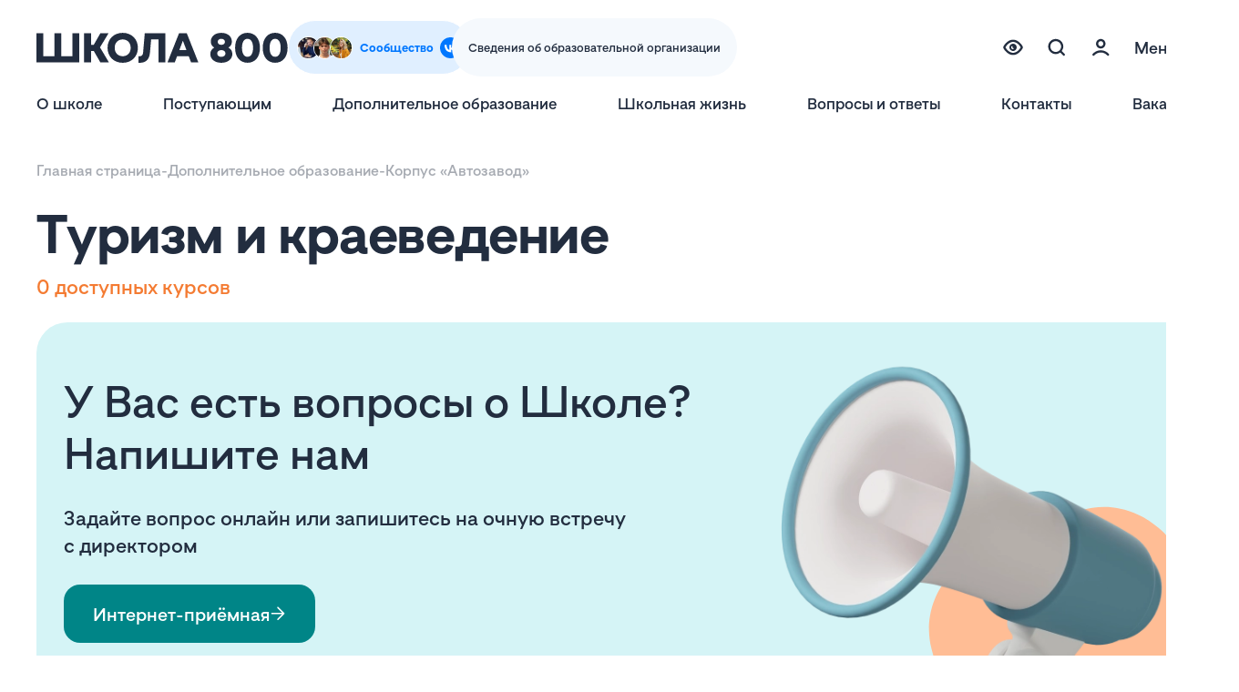

--- FILE ---
content_type: text/html; charset=UTF-8
request_url: https://shkola800.ru/dop-obrazovanie/korpus-avtozavod/turizm-i-kraevedenie/
body_size: 20232
content:
<!DOCTYPE html>
<html data-zoom="100" data-theme="light" lang="ru">

<head>
    <meta charset="utf-8">
    <meta name="viewport" content="width=device-width, initial-scale=1.0">
    <meta name="format-detection" content="telephone=no">
    
    <link rel="apple-touch-icon" sizes="180x180" href="/assets/templates/s800/assets/apple-touch-icon.png">
    <link rel="icon" type="image/png" sizes="32x32" href="/assets/templates/s800/assets/favicon-32x32.png">
    <link rel="icon" type="image/png" sizes="16x16" href="/assets/templates/s800/assets/favicon-16x16.png">
    <link rel="manifest" href="/assets/templates/s800/assets/site.webmanifest">
    <link rel="mask-icon" href="/assets/templates/s800/assets/safari-pinned-tab.svg" color="#008587">
    <link rel="shortcut icon" href="/assets/templates/s800/assets/favicon.ico">
    <meta name="theme-color" content="#ffffff">
    
            <title>Туризм и краеведение | Школа 800</title>
    <meta name="description" content=" | Школа 800">
    <meta property="og:site_name" content="Школа 800"/>
    <meta property="og:url" content="https://shkola800.ru/dop-obrazovanie/korpus-avtozavod/turizm-i-kraevedenie/">
    <meta property="og:type" content="website">
    <meta property="og:title" content="Туризм и краеведение | Школа 800">
    <meta property="twitter:title" content="Туризм и краеведение | Школа 800">
        <meta property="og:description" content=" | Школа 800">
    <meta property="twitter:description" content=" | Школа 800">
        <meta name="twitter:card" content="summary_large_image">
        
    
    <link href="/assets/templates/s800/css/critical/education-dir.css?v=1727285036" rel="stylesheet">

    
    <link rel="stylesheet" href="/assets/templates/s800/css/stylesheet.css?v=1727285036">
    
    <!-- Yandex.Metrika counter -->
    <script type="text/javascript" >
       (function(m,e,t,r,i,k,a){ m[i]=m[i]||function(){ (m[i].a=m[i].a||[]).push(arguments)};
       m[i].l=1*new Date();
       for (var j = 0; j < document.scripts.length; j++) { if (document.scripts[j].src === r) { return; }}
       k=e.createElement(t),a=e.getElementsByTagName(t)[0],k.async=1,k.src=r,a.parentNode.insertBefore(k,a)})
       (window, document, "script", "https://mc.yandex.ru/metrika/tag.js", "ym");
    
       ym(95049451, "init", {
            clickmap:true,
            trackLinks:true,
            accurateTrackBounce:true,
            webvisor:true
       });
    </script>
    <!-- /Yandex.Metrika counter -->
    
    <!-- Top.Mail.Ru counter -->
    <script type="text/javascript">
    var _tmr = window._tmr || (window._tmr = []);
    _tmr.push({ id: "3463769", type: "pageView", start: (new Date()).getTime()});
    (function (d, w, id) {
      if (d.getElementById(id)) return;
      var ts = d.createElement("script"); ts.type = "text/javascript"; ts.async = true; ts.id = id;
      ts.src = "https://top-fwz1.mail.ru/js/code.js";
      var f = function () { var s = d.getElementsByTagName("script")[0]; s.parentNode.insertBefore(ts, s);};
      if (w.opera == "[object Opera]") { d.addEventListener("DOMContentLoaded", f, false); } else { f(); }
    })(document, window, "tmr-code");
    </script>
    <noscript><div><img src="https://top-fwz1.mail.ru/counter?id=3463769;js=na" style="position:absolute;left:-9999px;" alt="Top.Mail.Ru" /></div></noscript>
    <!-- /Top.Mail.Ru counter -->
    
</head>

<body class="body">
    <!-- Yandex.Metrika counter -->
    <noscript><div><img src="https://mc.yandex.ru/watch/95049451" style="position:absolute; left:-9999px;" alt=""></div></noscript>
    <!-- /Yandex.Metrika counter -->

    <header class="header">
    <div class="header__inner">
        <a class="header-logo" href="/" title="Школа 800">
                                        <span class="header-logo__icon _alt" aria-hidden="true">
                    <img src="/assets/content/doodles/logo-christmas-1.svg" alt="">
                </span>
                        <span class="header-logo__icon" aria-hidden="true">
                <svg class="svgsprite _s800" tabindex="-1" role="img">
                    <use xlink:href="/assets/templates/s800/svgsprite.svg#s800" tabindex="-1"></use>
                </svg>
            </span>
        </a>
                    <a
                class="vk-widget visible-lg"
                href="https://vk.com/school800nn"
                target="_blank"
                aria-label="Сообщество Вконтакте"
            >
                <span class="vk-widget__avatar-list" aria-hidden="true">
                    <picture class="vk-widget__avatar">
                        <source srcset="/assets/cache_image/assets/templates/s800/assets/img/vk/1_0x0_6f7.webp 1x" width="28" height="28">
                        <img
                            class="cover-pic"
                            src="/assets/cache_image/assets/templates/s800/assets/img/vk/1_0x0_6f7.webp"
                            alt=""
                            loading="lazy"
                            width="28"
                            height="28"
                        >
                    </picture>
                    <picture class="vk-widget__avatar">
                        <source srcset="/assets/cache_image/assets/templates/s800/assets/img/vk/2_0x0_6f7.webp 1x" width="28" height="28">
                        <img
                            class="cover-pic"
                            src="/assets/cache_image/assets/templates/s800/assets/img/vk/2_0x0_6f7.webp"
                            alt=""
                            loading="lazy"
                            width="28"
                            height="28"
                        >
                    </picture>
                    <picture class="vk-widget__avatar">
                        <source srcset="/assets/cache_image/assets/templates/s800/assets/img/vk/3_0x0_6f7.webp 1x" width="28" height="28">
                        <img
                            class="cover-pic"
                            src="/assets/cache_image/assets/templates/s800/assets/img/vk/3_0x0_6f7.webp"
                            alt=""
                            loading="lazy"
                            width="28"
                            height="28"
                        >
                    </picture>
                </span>
                <span class="vk-widget__text">Сообщество</span>
                <svg
                    class="vk-widget__logo"
                    width="28"
                    height="28"
                    viewBox="0 0 28 28"
                    fill="none"
                    xmlns="http://www.w3.org/2000/svg"
                >
                    <path class="vk-widget__logo__bg" d="M0 13.44C0 7.10432 0 3.93648 1.96824 1.96824C3.93648 0 7.10432 0 13.44 0L14.56 0C20.8957 0 24.0635 0 26.0318 1.96824C28 3.93648 28 7.10432 28 13.44L28 14.56C28 20.8957 28 24.0635 26.0318 26.0318C24.0635 28 20.8957 28 14.56 28L13.44 28C7.10432 28 3.93648 28 1.96824 26.0318C0 24.0635 0 20.8957 0 14.56L0 13.44Z"/>
                    <path class="vk-widget__logo__fg" d="M14.7145 20C9.24794 20 6.12992 16.2463 6 10H8.73828C8.82822 14.5846 10.8469 16.5265 12.4459 16.9269V10L15.0244 10V13.9539C16.6034 13.7838 18.2622 11.982 18.8218 10H21.4003C20.9705 12.4424 19.1717 14.2442 17.8925 14.985C19.1717 15.5856 21.2205 17.1572 22 20H19.1617C18.5521 18.0981 17.0331 16.6266 15.0244 16.4264L15.0244 20H14.7145Z"/>
                </svg>
            </a>
            
        
        <a class="header__btn-info" href="/sveden/">Сведения об образовательной организации</a>
        
        <div class="header__controls">
            <div class="header__alternative-wrapper">
                <button
                    class="header__btn _alt visible-md js-alternative-toggler"
                    title="Настройки для слабовидящих"
                    aria-controls="alternative_menu"
                    aria-expanded="false"
                    itemprop="copy"
                >
                    <svg
                        class="svgsprite _eye-menu"
                        tabindex="-1"
                        role="img"
                        aria-hidden="true"
                    >
                        <use xlink:href="/assets/templates/s800/svgsprite.svg#eye-menu" tabindex="-1"></use>
                    </svg>
                </button>
                <div class="header-alternative-menu js-alternative-menu" id="alternative_menu">
                    <button class="header-alternative-menu__close js-alternative-closer" title="Закрыть">
                        <svg
                            class="svgsprite _x-close"
                            tabindex="-1"
                            role="img"
                            aria-hidden="true"
                        >
                            <use xlink:href="/assets/templates/s800/svgsprite.svg#x-close" tabindex="-1"></use>
                        </svg>
                    </button>
                    <div class="header-alternative-menu__inner">
                        <div class="header-alternative-menu__title-wrap">
                            <div class="header-alternative-menu__title">Версия для слабовидящих</div>
                            <button class="btn _transparent _size-s js-header-alternative__reset" type="button">
                                <svg
                                    class="svgsprite _x-close"
                                    tabindex="-1"
                                    role="img"
                                    aria-hidden="true"
                                >
                                    <use xlink:href="/assets/templates/s800/svgsprite.svg#x-close" tabindex="-1"></use>
                                </svg>
                                <span>Сбросить</span>
                            </button>
                        </div>
                        <div class="header-alternative-menu__grid">
                            <div class="header-alternative-menu__block">
                                <div class="header-alternative-menu__subtitle">Цветовая схема:</div>
                                <div class="header-alternative-menu__btns">
                                    <button
                                        class="header-alternative-menu__color-btn _active js-header-alternative__set-color"
                                        type="button"
                                        title="Стандартная"
                                        data-aria-label="Текущая"
                                        aria-label="Текущая"
                                        data-theme="light"
                                    >
                                        <span aria-hidden="true">a</span>
                                    </button>
                                    <button
                                        class="header-alternative-menu__color-btn _gray js-header-alternative__set-color"
                                        type="button"
                                        title="Черным по белому"
                                        data-aria-label="Текущая"
                                        data-theme="contrast-light"
                                    >
                                        <span aria-hidden="true">a</span>
                                    </button>
                                    <button
                                        class="header-alternative-menu__color-btn _black js-header-alternative__set-color"
                                        type="button"
                                        title="Желтым по черному"
                                        data-aria-label="Текущая"
                                        data-theme="contrast-dark"
                                    >
                                        <span aria-hidden="true">a</span>
                                    </button>
                                    <button
                                        class="header-alternative-menu__color-btn _blue js-header-alternative__set-color"
                                        type="button"
                                        title="Темно-синим по голубому"
                                        data-aria-label="Текущая"
                                        data-theme="contrast-blue"
                                    >
                                        <span aria-hidden="true">a</span>
                                    </button>
                                </div>
                            </div>
                            <div class="header-alternative-menu__block">
                                <div class="header-alternative-menu__subtitle">Изображения:</div>
                                <div class="btn-tabs _vertical-sm">
                                    <button
                                        class="header-alternative-menu__img-btn btn _ghost-primary-active _size-s js-header-alternative__set-images _active"
                                        type="button"
                                        data-aria-label="Текущие"
                                        aria-label="Текущие"
                                        data-images="1"
                                    >По умолчанию</button>
                                    <button
                                        class="header-alternative-menu__img-btn btn _ghost-primary-active _size-s js-header-alternative__set-images"
                                        type="button"
                                        data-aria-label="Текущие"
                                        data-images="2"
                                    >Черно-белые</button>
                                    <button
                                        class="header-alternative-menu__img-btn btn _ghost-primary-active _size-s js-header-alternative__set-images"
                                        type="button"
                                        data-aria-label="Текущие"
                                        data-images="3"
                                    >Отключить</button>
                                </div>
                            </div>
                            <div class="header-alternative-menu__block header-alternative-menu__font-block">
                                <div class="header-alternative-menu__subtitle">Размер шрифта:</div>
                                <div class="btn-tabs">
                                    <button
                                        class="header-alternative-menu__font-btn js-header-alternative__set-zoom _active"
                                        type="button"
                                        data-aria-label="Текущий"
                                        aria-label="Текущий"
                                        title="100%"
                                        data-zoom="100"
                                    >
                                        <span aria-hidden="true">a</span>
                                    </button>
                                    <button
                                        class="header-alternative-menu__font-btn js-header-alternative__set-zoom"
                                        type="button"
                                        data-aria-label="Текущий"
                                        title="125%"
                                        data-zoom="125"
                                    >
                                        <span aria-hidden="true">a</span>
                                    </button>
                                    <button
                                        class="header-alternative-menu__font-btn js-header-alternative__set-zoom"
                                        type="button"
                                        data-aria-label="Текущий"
                                        title="150%"
                                        data-zoom="150"
                                    >
                                        <span aria-hidden="true">a</span>
                                    </button>
                                    <button
                                        class="header-alternative-menu__font-btn js-header-alternative__set-zoom"
                                        type="button"
                                        data-aria-label="Текущий"
                                        title="175%"
                                        data-zoom="175"
                                    >
                                        <span aria-hidden="true">a</span>
                                    </button>
                                    <button
                                        class="header-alternative-menu__font-btn js-header-alternative__set-zoom"
                                        type="button"
                                        data-aria-label="Текущий"
                                        title="200%"
                                        data-zoom="200"
                                    >
                                        <span aria-hidden="true">a</span>
                                    </button>
                                </div>
                            </div>
                            <div class="header-alternative-menu__block _row">
                                <div class="header-alternative-menu__subtitle">Эффекты:</div>
                                <div class="toggle-switch">
                                    <input
                                        class="js-header-alternative__effects"
                                        type="checkbox"
                                        id="toggle_switch_alternative_menu"
                                        checked
                                    >
                                    <label for="toggle_switch_alternative_menu">Включить/выключить эффекты</label>
                                </div>
                            </div>
                        </div>
                        <p class="header-alternative-menu__hint">При изменении цветовой схемы эффекты будут автоматически отключены.</p>
                    </div>
                </div>
            </div>
            <button
                class="header__btn"
                data-modal="popup_header_search_global"
                aria-label="Поиск по сайту (модальное окно)"
                title="Поиск по сайту"
            >
                <svg
                    class="svgsprite _zoom"
                    tabindex="-1"
                    role="img"
                    aria-hidden="true"
                >
                    <use xlink:href="/assets/templates/s800/svgsprite.svg#zoom" tabindex="-1"></use>
                </svg>
            </button>
            <a
                class="header__btn visible-md"
                href="https://lk.shkola800.ru/login"
                target="_blank"
                title="Личный кабинет"
            >
                <svg
                    class="svgsprite _user-menu"
                    tabindex="-1"
                    role="img"
                    aria-hidden="true"
                >
                    <use xlink:href="/assets/templates/s800/svgsprite.svg#user-menu" tabindex="-1"></use>
                </svg>
            </a>
            <button
                class="header__btn _menu js-menu-toggler"
                title="Полное меню"
                aria-controls="full_menu"
                aria-expanded="false"
            >
                <span class="header__btn__text">Меню</span>
                <span class="header__btn__icon" aria-hidden="true">
                    <span></span>
                </span>
            </button>
        </div>
    </div>
    <nav class="header-menu" aria-label="Главное меню">
        <ul class="header-menu__inner">
            <li>
                                        <a class="header-menu__link"  href="/about/">О школе</a>
                                    </li><li>
                                        <a class="header-menu__link"  href="/postupayuschim/">Поступающим</a>
                                    </li><li>
                                        <a class="header-menu__link"  href="/dop-obrazovanie/">Дополнительное образование</a>
                                    </li><li>
                                        <a class="header-menu__link"  href="/shkolnaya-zhizn/">Школьная жизнь</a>
                                    </li><li>
                                        <a class="header-menu__link"  href="/faq/">Вопросы и ответы</a>
                                    </li><li>
                                        <a class="header-menu__link"  href="/kontakty/">Контакты</a>
                                    </li><li>
                                        <a class="header-menu__link"  href="/vacancies/">Вакансии</a>
                                    </li>        </ul>
    </nav>
    <nav class="header-full-menu js-menu" aria-label="Главное меню" id="full_menu">
        <div class="header-full-menu__inner js-tabs">
            <ul class="header-full-menu__tabs"><li class="header-full-menu__tabs__item">
                                      <button class="header-full-menu__tabs__btn _active js-tabs__btn" aria-controls="full_menu_tab_1" aria-expanded="true">Образовательная организация</button>
                                  </li><li class="header-full-menu__tabs__item">
                                      <button class="header-full-menu__tabs__btn js-tabs__btn" aria-controls="full_menu_tab_2" aria-expanded="true">Учебный процесс</button>
                                  </li></ul>            <div class="header-full-menu__scroll js-menu__scroll">
                <div class="header-full-menu__tab-wrapper">
                    
                                                                                                            <div class="header-full-menu__tab js-tabs__content _open" id="full_menu_tab_1">
                            <ul class="header-grid _promo">
                                                                                                                                            <li class="header-grid__block _sub js-menu__sub">
                                            <a class="header-grid__title"  href="/about/">
                                                <span>О школе</span>
                                            </a>
                                                                                            <button class="header-grid__title _btn js-menu__sub__open" aria-controls="full_menu_sub_1_0" aria-expanded="false">
                                                    <span>О школе</span>
                                                    <svg class="svgsprite _chevron-right" tabindex="-1" role="img">
                                                        <title>подменю</title>
                                                        <use xlink:href="/assets/templates/s800/svgsprite.svg#chevron-right" tabindex="-1"></use>
                                                    </svg>
                                                </button>
                                                <div class="header-grid__block__sub js-menu__sub__content" role="dialog" id="full_menu_sub_1_0">
                                                    <div class="header-grid__back">
                                                        <button class="header-grid__btn-back js-menu__sub__close">
                                                            <svg
                                                                class="svgsprite _chevron-left"
                                                                tabindex="-1"
                                                                role="img"
                                                                aria-hidden="true"
                                                            >
                                                                <use xlink:href="/assets/templates/s800/svgsprite.svg#chevron-left" tabindex="-1"></use>
                                                            </svg>
                                                            <span>Назад</span>
                                                        </button>
                                                        <a class="header-grid__link _muted"  href="/about/">О школе</a>
                                                    </div>
                                                    <ul class="header-grid__childs">
                                                                                                                    <li class="header-grid__childs__block">
                                                                <a class="header-grid__link"  href="/about/chto-takoe-shkola-800/" >
                                                                    Что такое Школа 800                                                                </a>
                                                            </li>
                                                                                                                    <li class="header-grid__childs__block">
                                                                <a class="header-grid__link"  href="/about/istoriya-shkolyi-800/" >
                                                                    История Школы                                                                </a>
                                                            </li>
                                                                                                                    <li class="header-grid__childs__block">
                                                                <a class="header-grid__link"  href="/about/komanda/" >
                                                                    Команда                                                                </a>
                                                            </li>
                                                                                                                    <li class="header-grid__childs__block">
                                                                <a class="header-grid__link"  href="/about/korpus-verxnie-pecheryi/" >
                                                                    Корпус «Верхние Печеры»                                                                </a>
                                                            </li>
                                                                                                                    <li class="header-grid__childs__block">
                                                                <a class="header-grid__link"  href="/about/korpus-avtozavod/" >
                                                                    Корпус «Автозавод»                                                                </a>
                                                            </li>
                                                                                                                    <li class="header-grid__childs__block">
                                                                <a class="header-grid__link"  href="/about/korpus-sormovo/" >
                                                                    Корпус «Сормово»                                                                </a>
                                                            </li>
                                                                                                            </ul>
                                                </div>
                                                                                    </li>
                                                                                                                                                <li class="header-grid__block">
                                            <a class="header-grid__title"  href="/postupayuschim/">
                                                <span>Поступающим</span>
                                            </a>
                                                                                    </li>
                                                                                                                                                <li class="header-grid__block _sub js-menu__sub">
                                            <a class="header-grid__title"  href="/sveden/">
                                                <span>Сведения об&nbsp;образовательной организации</span>
                                            </a>
                                                                                            <button class="header-grid__title _btn js-menu__sub__open" aria-controls="full_menu_sub_1_2" aria-expanded="false">
                                                    <span>Сведения об&nbsp;образовательной организации</span>
                                                    <svg class="svgsprite _chevron-right" tabindex="-1" role="img">
                                                        <title>подменю</title>
                                                        <use xlink:href="/assets/templates/s800/svgsprite.svg#chevron-right" tabindex="-1"></use>
                                                    </svg>
                                                </button>
                                                <div class="header-grid__block__sub js-menu__sub__content" role="dialog" id="full_menu_sub_1_2">
                                                    <div class="header-grid__back">
                                                        <button class="header-grid__btn-back js-menu__sub__close">
                                                            <svg
                                                                class="svgsprite _chevron-left"
                                                                tabindex="-1"
                                                                role="img"
                                                                aria-hidden="true"
                                                            >
                                                                <use xlink:href="/assets/templates/s800/svgsprite.svg#chevron-left" tabindex="-1"></use>
                                                            </svg>
                                                            <span>Назад</span>
                                                        </button>
                                                        <a class="header-grid__link _muted"  href="/sveden/">Сведения об&nbsp;образовательной организации</a>
                                                    </div>
                                                    <ul class="header-grid__childs">
                                                                                                                    <li class="header-grid__childs__block">
                                                                <a class="header-grid__link"  href="/sveden/common/" >
                                                                    Основные сведения                                                                </a>
                                                            </li>
                                                                                                                    <li class="header-grid__childs__block">
                                                                <a class="header-grid__link"  href="/sveden/struct/" >
                                                                    Структура и органы управления образовательной организации                                                                </a>
                                                            </li>
                                                                                                                    <li class="header-grid__childs__block">
                                                                <a class="header-grid__link"  href="/sveden/document/" >
                                                                    Документы                                                                </a>
                                                            </li>
                                                                                                                    <li class="header-grid__childs__block">
                                                                <a class="header-grid__link"  href="/sveden/education/" >
                                                                    Образование                                                                </a>
                                                            </li>
                                                                                                                    <li class="header-grid__childs__block">
                                                                <a class="header-grid__link"  href="/sveden/edustandarts/" >
                                                                    Стандарты и требования                                                                </a>
                                                            </li>
                                                                                                                    <li class="header-grid__childs__block">
                                                                <a class="header-grid__link"  href="/sveden/managers/" >
                                                                    Руководство. Педагогический (научно-педагогический) состав                                                                </a>
                                                            </li>
                                                                                                                    <li class="header-grid__childs__block">
                                                                <a class="header-grid__link"  href="/sveden/objects/" >
                                                                    Материально-техническое обеспечение и&nbsp;оснащенность образовательного процесса                                                                </a>
                                                            </li>
                                                                                                                    <li class="header-grid__childs__block">
                                                                <a class="header-grid__link"  href="/sveden/grants/" >
                                                                    Стипендии и&nbsp;меры поддержки                                                                </a>
                                                            </li>
                                                                                                                    <li class="header-grid__childs__block">
                                                                <a class="header-grid__link"  href="/sveden/paid_edu/" >
                                                                    Платные образовательные услуги                                                                </a>
                                                            </li>
                                                                                                                    <li class="header-grid__childs__block">
                                                                <a class="header-grid__link"  href="/sveden/budget/" >
                                                                    Финансово-хозяйственная деятельность                                                                </a>
                                                            </li>
                                                                                                                    <li class="header-grid__childs__block">
                                                                <a class="header-grid__link"  href="/sveden/vacant/" >
                                                                    Вакантные места для приема (перевода) обучающихся                                                                </a>
                                                            </li>
                                                                                                                    <li class="header-grid__childs__block">
                                                                <a class="header-grid__link"  href="/sveden/dostupnaya-sreda/" >
                                                                    Доступная среда                                                                </a>
                                                            </li>
                                                                                                                    <li class="header-grid__childs__block">
                                                                <a class="header-grid__link"  href="/sveden/inter/" >
                                                                    Международное сотрудничество                                                                </a>
                                                            </li>
                                                                                                                    <li class="header-grid__childs__block">
                                                                <a class="header-grid__link"  href="/sveden/catering/" >
                                                                    Организация питания                                                                </a>
                                                            </li>
                                                                                                            </ul>
                                                </div>
                                                                                    </li>
                                                                                                                                                <li class="header-grid__block _sub js-menu__sub">
                                            <a class="header-grid__title"  href="/dop-obrazovanie/">
                                                <span>Дополнительное образование</span>
                                            </a>
                                                                                            <button class="header-grid__title _btn js-menu__sub__open" aria-controls="full_menu_sub_1_3" aria-expanded="false">
                                                    <span>Дополнительное образование</span>
                                                    <svg class="svgsprite _chevron-right" tabindex="-1" role="img">
                                                        <title>подменю</title>
                                                        <use xlink:href="/assets/templates/s800/svgsprite.svg#chevron-right" tabindex="-1"></use>
                                                    </svg>
                                                </button>
                                                <div class="header-grid__block__sub js-menu__sub__content" role="dialog" id="full_menu_sub_1_3">
                                                    <div class="header-grid__back">
                                                        <button class="header-grid__btn-back js-menu__sub__close">
                                                            <svg
                                                                class="svgsprite _chevron-left"
                                                                tabindex="-1"
                                                                role="img"
                                                                aria-hidden="true"
                                                            >
                                                                <use xlink:href="/assets/templates/s800/svgsprite.svg#chevron-left" tabindex="-1"></use>
                                                            </svg>
                                                            <span>Назад</span>
                                                        </button>
                                                        <a class="header-grid__link _muted"  href="/dop-obrazovanie/">Дополнительное образование</a>
                                                    </div>
                                                    <ul class="header-grid__childs">
                                                                                                                    <li class="header-grid__childs__block">
                                                                <a class="header-grid__link"  href="/dop-obrazovanie/korpus-verxnie-pecheryi/" >
                                                                    Корпус «Верхние Печеры»                                                                </a>
                                                            </li>
                                                                                                                    <li class="header-grid__childs__block">
                                                                <a class="header-grid__link"  href="/dop-obrazovanie/korpus-avtozavod/" >
                                                                    Корпус «Автозавод»                                                                </a>
                                                            </li>
                                                                                                                    <li class="header-grid__childs__block">
                                                                <a class="header-grid__link"  href="/dop-obrazovanie/korpus-sormovo/" >
                                                                    Корпус «Сормово»                                                                </a>
                                                            </li>
                                                                                                            </ul>
                                                </div>
                                                                                    </li>
                                                                                                                                                <li class="header-grid__block">
                                            <a class="header-grid__title"  href="/vacancies/">
                                                <span>Вакансии</span>
                                            </a>
                                                                                    </li>
                                                                                                                                                <li class="header-grid__block">
                                            <a class="header-grid__title"  href="/faq/">
                                                <span>Вопросы и ответы</span>
                                            </a>
                                                                                    </li>
                                                                                                                                                <li class="header-grid__block">
                                            <a class="header-grid__title"  href="/kontakty/">
                                                <span>Контакты</span>
                                            </a>
                                                                                    </li>
                                                                                                                                                                                                                                                                                        <li class="header-grid__block">
                                        <a class="header-promo"  href="/dop-obrazovanie/">
                                                


<picture class="header-promo__picture" aria-hidden="true">
                    
                        
                                
                                    <source
            media="(min-width:1600px)"
            srcset="/assets/cache_image/assets/content/assets/crops/festival-dop-avtozavod-7bb51df9d967b4fda314e85e28e3b414_820x0_f72.webp 1x"
            width="820"
            height="464"
        >
        
                        
                                
                                    <source
            media="(min-width:400px)"
            srcset="/assets/cache_image/assets/content/assets/crops/festival-dop-avtozavod-f0a5c50a59bd6e10715e10a6bc4c01b5_410x0_adb.webp 1x"
            width="410"
            height="274"
        >
        <img
        class="cover-pic"
        loading="lazy"
        src="/assets/cache_image/assets/content/assets/crops/festival-dop-avtozavod-f0a5c50a59bd6e10715e10a6bc4c01b5_410x0_adb.webp"
        alt="Новости дополнительного образования"        width="410"
        height="274"
    >
</picture>                                            <div class="header-promo__content">
                                                <h6 class="header-promo__title">Новости дополнительного образования</h6>
                                                <p class="header-promo__text"></p>
                                            </div>
                                        </a>
                                    </li>
                                                            </ul>    
                        </div>
                                                                    <div class="header-full-menu__tab js-tabs__content" id="full_menu_tab_2">
                            <ul class="header-grid _promo">
                                                                                                                                            <li class="header-grid__block _sub js-menu__sub">
                                            <a class="header-grid__title"  href="/shkolnaya-zhizn/">
                                                <span>Школьная жизнь</span>
                                            </a>
                                                                                            <button class="header-grid__title _btn js-menu__sub__open" aria-controls="full_menu_sub_2_0" aria-expanded="false">
                                                    <span>Школьная жизнь</span>
                                                    <svg class="svgsprite _chevron-right" tabindex="-1" role="img">
                                                        <title>подменю</title>
                                                        <use xlink:href="/assets/templates/s800/svgsprite.svg#chevron-right" tabindex="-1"></use>
                                                    </svg>
                                                </button>
                                                <div class="header-grid__block__sub js-menu__sub__content" role="dialog" id="full_menu_sub_2_0">
                                                    <div class="header-grid__back">
                                                        <button class="header-grid__btn-back js-menu__sub__close">
                                                            <svg
                                                                class="svgsprite _chevron-left"
                                                                tabindex="-1"
                                                                role="img"
                                                                aria-hidden="true"
                                                            >
                                                                <use xlink:href="/assets/templates/s800/svgsprite.svg#chevron-left" tabindex="-1"></use>
                                                            </svg>
                                                            <span>Назад</span>
                                                        </button>
                                                        <a class="header-grid__link _muted"  href="/shkolnaya-zhizn/">Школьная жизнь</a>
                                                    </div>
                                                    <ul class="header-grid__childs">
                                                                                                                    <li class="header-grid__childs__block">
                                                                <a class="header-grid__link"  href="/shkolnaya-zhizn/pravila-povedeniya/" >
                                                                    Правила поведения                                                                </a>
                                                            </li>
                                                                                                                    <li class="header-grid__childs__block">
                                                                <a class="header-grid__link"  href="/shkolnaya-zhizn/shkolnaya-forma/" >
                                                                    Школьная форма                                                                </a>
                                                            </li>
                                                                                                                    <li class="header-grid__childs__block">
                                                                <a class="header-grid__link"  href="/shkolnaya-zhizn/grafik-uchebyi/" >
                                                                    График учебы                                                                </a>
                                                            </li>
                                                                                                                    <li class="header-grid__childs__block">
                                                                <a class="header-grid__link"  href="/shkolnaya-zhizn/sovet-uchashhixsya/" >
                                                                    Совет обучающихся                                                                </a>
                                                            </li>
                                                                                                                    <li class="header-grid__childs__block">
                                                                <a class="header-grid__link"  href="/shkolnaya-zhizn/pitanie-v-shkole/" >
                                                                    Питание в школе                                                                </a>
                                                            </li>
                                                                                                                    <li class="header-grid__childs__block">
                                                                <a class="header-grid__link"  href="/shkolnaya-zhizn/letnij-lager/" >
                                                                    Летний лагерь                                                                </a>
                                                            </li>
                                                                                                                    <li class="header-grid__childs__block">
                                                                <a class="header-grid__link"  href="/shkolnaya-zhizn/vidyi-olimpiad-v-kotoryix-mogut-prinyat-uchastie-obuchayushhiesya/" >
                                                                    Олимпиады                                                                </a>
                                                            </li>
                                                                                                                    <li class="header-grid__childs__block">
                                                                <a class="header-grid__link"  href="/shkolnaya-zhizn/gia-9/" >
                                                                    ГИА-9                                                                </a>
                                                            </li>
                                                                                                                    <li class="header-grid__childs__block">
                                                                <a class="header-grid__link"  href="/shkolnaya-zhizn/pamyatki-dlya-obuchayushhixsya/" >
                                                                    Памятки для обучающихся                                                                </a>
                                                            </li>
                                                                                                            </ul>
                                                </div>
                                                                                    </li>
                                                                                                                                                <li class="header-grid__block _sub js-menu__sub">
                                            <a class="header-grid__title"  href="/press-czentr/">
                                                <span>Пресс-центр</span>
                                            </a>
                                                                                            <button class="header-grid__title _btn js-menu__sub__open" aria-controls="full_menu_sub_2_1" aria-expanded="false">
                                                    <span>Пресс-центр</span>
                                                    <svg class="svgsprite _chevron-right" tabindex="-1" role="img">
                                                        <title>подменю</title>
                                                        <use xlink:href="/assets/templates/s800/svgsprite.svg#chevron-right" tabindex="-1"></use>
                                                    </svg>
                                                </button>
                                                <div class="header-grid__block__sub js-menu__sub__content" role="dialog" id="full_menu_sub_2_1">
                                                    <div class="header-grid__back">
                                                        <button class="header-grid__btn-back js-menu__sub__close">
                                                            <svg
                                                                class="svgsprite _chevron-left"
                                                                tabindex="-1"
                                                                role="img"
                                                                aria-hidden="true"
                                                            >
                                                                <use xlink:href="/assets/templates/s800/svgsprite.svg#chevron-left" tabindex="-1"></use>
                                                            </svg>
                                                            <span>Назад</span>
                                                        </button>
                                                        <a class="header-grid__link _muted"  href="/press-czentr/">Пресс-центр</a>
                                                    </div>
                                                    <ul class="header-grid__childs">
                                                                                                                    <li class="header-grid__childs__block">
                                                                <a class="header-grid__link"  href="/press-czentr/meropriyatiya/" >
                                                                    Мероприятия                                                                </a>
                                                            </li>
                                                                                                                    <li class="header-grid__childs__block">
                                                                <a class="header-grid__link"  href="/press-czentr/novosti/" >
                                                                    Новости                                                                </a>
                                                            </li>
                                                                                                                    <li class="header-grid__childs__block">
                                                                <a class="header-grid__link"  href="/press-czentr/smi-o-shkole-800/" >
                                                                    СМИ о нас                                                                </a>
                                                            </li>
                                                                                                            </ul>
                                                </div>
                                                                                    </li>
                                                                                                                                                <li class="header-grid__block _sub js-menu__sub">
                                            <a class="header-grid__title"  href="/internet-priemnaya/">
                                                <span>Интернет-приемная</span>
                                            </a>
                                                                                            <button class="header-grid__title _btn js-menu__sub__open" aria-controls="full_menu_sub_2_2" aria-expanded="false">
                                                    <span>Интернет-приемная</span>
                                                    <svg class="svgsprite _chevron-right" tabindex="-1" role="img">
                                                        <title>подменю</title>
                                                        <use xlink:href="/assets/templates/s800/svgsprite.svg#chevron-right" tabindex="-1"></use>
                                                    </svg>
                                                </button>
                                                <div class="header-grid__block__sub js-menu__sub__content" role="dialog" id="full_menu_sub_2_2">
                                                    <div class="header-grid__back">
                                                        <button class="header-grid__btn-back js-menu__sub__close">
                                                            <svg
                                                                class="svgsprite _chevron-left"
                                                                tabindex="-1"
                                                                role="img"
                                                                aria-hidden="true"
                                                            >
                                                                <use xlink:href="/assets/templates/s800/svgsprite.svg#chevron-left" tabindex="-1"></use>
                                                            </svg>
                                                            <span>Назад</span>
                                                        </button>
                                                        <a class="header-grid__link _muted"  href="/internet-priemnaya/">Интернет-приемная</a>
                                                    </div>
                                                    <ul class="header-grid__childs">
                                                                                                                    <li class="header-grid__childs__block">
                                                                <a class="header-grid__link"  href="#" data-modal="popup_appeal">
                                                                    Прием обращений                                                                </a>
                                                            </li>
                                                                                                                    <li class="header-grid__childs__block">
                                                                <a class="header-grid__link"  href="#" data-modal="popup_meet_boss">
                                                                    Очная встреча с руководством                                                                </a>
                                                            </li>
                                                                                                                    <li class="header-grid__childs__block">
                                                                <a class="header-grid__link"  href="#" data-modal="popup_meet_teacher">
                                                                    Очная встреча с учителями                                                                </a>
                                                            </li>
                                                                                                            </ul>
                                                </div>
                                                                                    </li>
                                                                                                                                </ul>    
                        </div>
                                    </div>
                <div class="header-full-menu__controls">
                    <a class="header-full-menu__control" href="https://lk.shkola800.ru/login" target="_blank">
                        <svg
                            class="svgsprite _user"
                            tabindex="-1"
                            role="img"
                            aria-hidden="true"
                        >
                            <use xlink:href="/assets/templates/s800/svgsprite.svg#user" tabindex="-1"></use>
                        </svg>
                        <span>Личный кабинет</span>
                    </a>
                    <button
                        class="header-full-menu__control js-alternative-toggler"
                        title="Настройки для слабовидящих"
                        aria-controls="alternative_menu"
                        aria-expanded="false"
                    >
                        <svg
                            class="svgsprite _eye"
                            tabindex="-1"
                            role="img"
                            aria-hidden="true"
                        >
                            <use xlink:href="/assets/templates/s800/svgsprite.svg#eye" tabindex="-1"></use>
                        </svg>
                        <span>Версия для слабовидящих</span>
                    </button>
                </div>
            </div>
        </div>
    </nav>
</header>      
        <div class="content">
        <div class="page">
            <div class="container">
                <div class="breadcrumbs page__breadcrumbs"><div class="breadcrumbs__list"><a class="breadcrumbs__link" href="/">Главная страница</a>
        <div class="breadcrumbs__separator" aria-hidden="true">-</div>
<a class="breadcrumbs__link" href="/dop-obrazovanie/">Дополнительное образование</a>
        <div class="breadcrumbs__separator" aria-hidden="true">-</div>
<a class="breadcrumbs__link" href="/dop-obrazovanie/korpus-avtozavod/">Корпус «Автозавод»</a>
        <div class="breadcrumbs__separator" aria-hidden="true">-</div></div></div>                  <div class="page__header">
                    <div class="page__header__content _wide">
                        <h1 class="page__title">Туризм и краеведение</h1>
                        
                        <p class="page__text">
                            <span class="text-orange">0 доступных курсов</span>
                        </p>
                                            </div>
                </div>
                                                
                <div class="section-grid _xl">
                    <div class="section-grid">
                                            </div>
                    <section class="section-grid__section">
    <div class="section-grid__content">
        <div class="promo _in-green">
            <div class="promo__content">
                <h3 class="promo__title">У Вас есть вопросы о&nbsp;Школе? Напишите нам</h3>
                <p class="promo__text">
                    Задайте вопрос онлайн или запишитесь на&nbsp;очную встречу с&nbsp;директором                </p>
                <a class="promo__btn btn _primary _size-s _size-m-md _size-l-lg _size-l-xl" href="/internet-priemnaya/">
                    <span>Интернет-приёмная</span>
                    <svg
                        class="svgsprite _arrow-right"
                        tabindex="-1"
                        role="img"
                        aria-hidden="true"
                    >
                        <use xlink:href="/assets/templates/s800/svgsprite.svg#arrow-right" tabindex="-1"></use>
                    </svg>
                </a>
            </div>
            <picture class="promo__picture">
                <img
                    loading="lazy"
                    src="/assets/cache_image/assets/content/interface/megaphone_705x0_b58.webp"
                    alt="У Вас есть вопросы о&nbsp;Школе? Напишите нам"
                    width="542"
                    height="440"
                >
            </picture>
            <svg class="svgsprite _draw-4 promo__bg _in-orange" tabindex="-1" role="img">
                <use xlink:href="/assets/templates/s800/svgsprite.svg#draw-4" tabindex="-1"></use>
            </svg>
        </div>
    </div>
</section>                </div>
            </div>
        </div>
    </div>

    <link rel="stylesheet" href="/assets/templates/s800/css/variables.css?v=1727285036">
    <link rel="stylesheet" href="/assets/templates/s800/css/variables-light.css?v=1727285036">
    <link rel="stylesheet" href="/assets/templates/s800/css/common.css?v=1727285036">
    
    <link href="/assets/templates/s800/css/education-dir.css?v=1727285036" rel="stylesheet">

    <script>
        var appConfig = {
            restUrl: '/api/',
            templateUrl: "/assets/templates/s800/",
            css: {
                pathToAltMedia: '/assets/templates/s800/js/app-alt-media.css',
                pathToContrastBlueColor: '/assets/templates/s800/css/variables-contrast-blue.css',
                pathToContrastDarkColor: '/assets/templates/s800/css/variables-contrast-dark.css',
                pathToContrastLightColor: '/assets/templates/s800/css/variables-contrast-light.css',
            },
            ymId: 95049451,
            tmrId: 3463769,
        }
    </script>
    <script src="/assets/templates/s800/js/app.js?v=1727285036" async></script>
    <script src="/assets/components/app/js/web/app.js?v=1718800920" async></script>
    
    
    
    
    <footer class="footer">
        <div class="container">
            <div class="footer__head">
                <ul class="footer__nav">
                    <li class="footer__nav__item">
                                                <a class="footer__nav__item__link"  href="/about/">О школе</a>
                                            </li><li class="footer__nav__item">
                                                <a class="footer__nav__item__link"  href="/dop-obrazovanie/">Дополнительное образование</a>
                                            </li><li class="footer__nav__item">
                                                <a class="footer__nav__item__link"  href="/shkolnaya-zhizn/">Школьная жизнь</a>
                                            </li><li class="footer__nav__item">
                                                <a class="footer__nav__item__link"  href="/faq/">Вопросы и ответы</a>
                                            </li><li class="footer__nav__item">
                                                <a class="footer__nav__item__link"  href="/press-czentr/">Пресс-центр</a>
                                            </li><li class="footer__nav__item">
                                                <a class="footer__nav__item__link"  href="/sveden/">Сведения об организации</a>
                                            </li><li class="footer__nav__item">
                                                <a class="footer__nav__item__link"  href="/kontakty/">Контакты</a>
                                            </li>                </ul>
                <div class="footer__logo">
                    <svg
                        class="svgsprite _s800"
                        tabindex="-1"
                        role="img"
                        aria-label="Школа 800"
                    >
                        <title>Школа 800</title>
                        <use xlink:href="/assets/templates/s800/svgsprite.svg#s800" tabindex="-1"></use>
                    </svg>
                </div>
                <a class="footer__btn btn _primary _size-s _size-m-xl _wide-sm" href="/internet-priemnaya/">
                    <span>Интернет-приёмная</span>
                    <svg
                        class="svgsprite _arrow-right"
                        tabindex="-1"
                        role="img"
                        aria-hidden="true"
                    >
                        <use xlink:href="/assets/templates/s800/svgsprite.svg#arrow-right" tabindex="-1"></use>
                    </svg>
                </a>
                <ul class="footer__addresses">
                                                                <li class="footer__addresses__item">
                            <span class="footer__addresses__item__title">Корпус «Верхние Печеры»</span>
                            <span class="footer__addresses__item__content">
                                <span>Нижне-Печерская улица, дом 4А</span>                                                                <a class="footer__addresses__item__link" href="mailto:vp@shkola800.ru">vp@shkola800.ru</a>                            </span>
                        </li>
                                            <li class="footer__addresses__item">
                            <span class="footer__addresses__item__title">Корпус «Автозавод»</span>
                            <span class="footer__addresses__item__content">
                                <span>Южный бульвар, дом 23</span>                                                                <a class="footer__addresses__item__link" href="mailto:avtozavod@shkola800.ru">avtozavod@shkola800.ru</a>                            </span>
                        </li>
                                            <li class="footer__addresses__item">
                            <span class="footer__addresses__item__title">Корпус «Сормово»</span>
                            <span class="footer__addresses__item__content">
                                <span>Проспект Кораблестроителей, дом 52, корпус 1</span>                                                                <a class="footer__addresses__item__link" href="mailto:sormovo@shkola800.ru">sormovo@shkola800.ru</a>                            </span>
                        </li>
                                    </ul>
                                    <a target="_blank" class="footer__social" href="https://vk.com/school800nn">
                        <svg
                            class="footer__social__icon _vk"
                            width="30"
                            height="30"
                            viewBox="0 0 30 30"
                            fill="none"
                            xmlns="http://www.w3.org/2000/svg"
                        >
                            <path class="footer__social__icon__bg" d="M0 14.4C0 7.61178 0 4.21766 2.10883 2.10883C4.21766 0 7.61178 0 14.4 0L15.6 0C22.3882 0 25.7823 0 27.8912 2.10883C30 4.21766 30 7.61178 30 14.4L30 15.6C30 22.3882 30 25.7823 27.8912 27.8912C25.7823 30 22.3882 30 15.6 30L14.4 30C7.61178 30 4.21766 30 2.10883 27.8912C0 25.7823 0 22.3882 0 15.6L0 14.4Z"/>
                            <path class="footer__social__icon__fg" d="M15.9625 21.6125C9.12496 21.6125 5.225 16.925 5.0625 9.125H8.48749C8.59999 14.85 11.1249 17.275 13.1249 17.775L13.1249 9.125H16.35V14.0625C18.325 13.85 20.3998 11.6 21.0998 9.125H24.3249C23.7874 12.175 21.5374 14.425 19.9374 15.35C21.5374 16.1 24.1 18.0625 25.075 21.6125H21.5249C20.7624 19.2375 18.8625 17.4 16.35 17.15V21.6125H15.9625Z"/>
                        </svg>
                        <div class="footer__social__text">Сообщество ВКонтакте</div>
                    </a>
                            </div>
            <div class="footer__foot">
                <div class="footer__copyright">
                    <span>©2026 Школа 800</span>
                    <a target="_blank"  class="footer__copyright__link" href="/politika-v-otnoshenii-obrabotki-personalnyix-dannyix">Политика обработки персональных данных</a>
                </div>
                            </div>
        </div>
    </footer>
    
    <div
        class="popup js-popup _header_search-global"
        role="dialog"
        aria-modal="true"
        aria-hidden="true"
        id="popup_header_search_global"
    >
        <div class="popup__overlay js-popup__close" aria-hidden="true"></div>
        <div class="popup__inner">
            <button class="popup__close js-popup__close" type="button" title="Отмена">
                <svg
                    class="svgsprite _close"
                    tabindex="-1"
                    role="img"
                    aria-hidden="true"
                >
                    <use xlink:href="/assets/templates/s800/svgsprite.svg#close" tabindex="-1"></use>
                </svg>
                <span class="popup__close__text">Отмена</span>
            </button>
            <div class="popup__content">
                <form
                    class="search-form js-search-form _modal"
                    action="/search/"
                    role="search"
                    autocomplete="off"
                    data-native-action
                >
                    <div class="search-form__inner">
                        <div class="search-form__input">
                            <div class="input-common _size-m _size-l-md _size-l-lg _size-xl-xl _with-icon-left _with-button js-input">
                                <div class="input-common__inner">
                                    <svg
                                        class="svgsprite _search-lg input-common__icon _icon-left"
                                        tabindex="-1"
                                        role="img"
                                        aria-hidden="true"
                                    >
                                        <use xlink:href="/assets/templates/s800/svgsprite.svg#search-lg" tabindex="-1"></use>
                                    </svg>
                                    <input
                                        class="input-common__input  js-input__input js-search-form__input"
                                        id="search_1"
                                        type="search"
                                        name="query"
                                        placeholder="Поиск по всему сайту"
                                        required
                                        value=""
                                        data-suggest-url="/Search"
                                        data-suggest-minlength="3"
                                        data-suggest-debounce="200"
                                        data-suggest-static-params="limit=5"
                                        role="combobox"
                                        aria-haspopup="listbox"
                                        aria-controls="search_results_1"
                                        aria-expanded="false"
                                        aria-multiselectable="false"
                                    >
                                </div>
                                <span class="input-common__message _hidden js-input__error-message" id="search_1_error" aria-hidden="true"></span>
                                <div class="input-common__buttons js-input__buttons">
                                    <button class="btn input-common__button js-input__clear input-common__button-clear" type="button" title="Очистить поиск">
                                        <svg
                                            class="svgsprite _x-close"
                                            tabindex="-1"
                                            role="img"
                                            aria-hidden="true"
                                        >
                                            <use xlink:href="/assets/templates/s800/svgsprite.svg#x-close" tabindex="-1"></use>
                                        </svg>
                                    </button>
                                </div>
                            </div>
                            <button class="search-form__btn btn _size-s _size-m-md _size-m-lg _size-l-xl _primary _mobile-wide" type="button" data-type="submit">Найти</button>
                        </div>
                        <div class="search-form__results">
                            <div class="page-preloader _show" role="alert" aria-live="assertive">
                                <div class="page-preloader__inner">
                                    <span class="screen-reader-only">Идет загрузка</span>
                                    <div></div>
                                    <div></div>
                                    <div></div>
                                    <div></div>
                                </div>
                            </div>
                            <div class="search-form__results__empty" role="alert" aria-live="assertive">Не найдено</div>
                            <div class="search-form__results__inner">
                                <div class="search-form__live js-search-form__live screen-reader-only" aria-live="polite"></div>
                                <div class="search-form__results__content">
                                    <div class="search-form__results__cards js-search-form__results" role="listbox" id="search_results_1"></div>
                                </div>
                                <button class="search-form__results__submit btn _size-s _size-m-md _size-m-lg _size-l-xl _transparent" type="button" data-type="submit">
                                    <span>К результатам поиска</span>
                                    <svg
                                        class="svgsprite _arrow-right"
                                        tabindex="-1"
                                        role="img"
                                        aria-hidden="true"
                                    >
                                        <use xlink:href="/assets/templates/s800/svgsprite.svg#arrow-right" tabindex="-1"></use>
                                    </svg>
                                </button>
                            </div>
                        </div>
                    </div>
                                                                                                                    <div class="search-form__popular">
                                <div class="search-form__popular__inner">
                                    <div class="search-form__popular__title">Популярные запросы:</div>
                                    <div class="search-form__popular__items">
                                                                                                                                                                        <a class="btn _size-s _size-m-md _size-m-lg _size-l-xl _transparent" href="/search/?query=%D1%83%D1%87%D0%B8%D1%82%D0%B5%D0%BB%D1%8F">
                                                <span>учителя</span>
                                            </a>
                                                                                                                                <a class="btn _size-s _size-m-md _size-m-lg _size-l-xl _transparent" href="/search/?query=%D0%BA%D0%BE%D1%80%D0%BF%D1%83%D1%81%D0%B0+%D1%88%D0%BA%D0%BE%D0%BB%D1%8B">
                                                <span>корпуса школы</span>
                                            </a>
                                                                                                                                <a class="btn _size-s _size-m-md _size-m-lg _size-l-xl _transparent" href="/search/?query=%D0%B3%D1%80%D0%B0%D1%84%D0%B8%D0%BA+%D0%BA%D0%B0%D0%BD%D0%B8%D0%BA%D1%83%D0%BB">
                                                <span>график каникул</span>
                                            </a>
                                                                                                                                <a class="btn _size-s _size-m-md _size-m-lg _size-l-xl _transparent" href="/search/?query=%D1%81%D0%B8%D1%81%D1%82%D0%B5%D0%BC%D0%B0+%D0%BE%D1%86%D0%B5%D0%BD%D0%BE%D0%BA">
                                                <span>система оценок</span>
                                            </a>
                                                                                                                                <a class="btn _size-s _size-m-md _size-m-lg _size-l-xl _transparent" href="/search/?query=%D0%BF%D0%B8%D1%82%D0%B0%D0%BD%D0%B8%D0%B5+%D0%B2+%D1%88%D0%BA%D0%BE%D0%BB%D0%B5">
                                                <span>питание в школе</span>
                                            </a>
                                                                            </div>
                                </div>
                            </div>
                                                            </form>
            </div>
        </div>
    </div>
    
        <div class="popup js-popup" role="dialog" aria-labelledby="popup_title_appeal" aria-modal="true" aria-hidden="true" id="popup_appeal">
    <div class="popup__overlay js-popup__close" aria-hidden="true"></div>
    <div class="popup__inner">
        <button class="popup__close js-popup__close" type="button" title="Закрыть">
            <svg class="svgsprite _close" tabindex="-1" role="img" aria-hidden="true">
                <use xlink:href="/assets/templates/s800/svgsprite.svg#close" tabindex="-1"></use>
            </svg>
            <span class="popup__close__text">Закрыть</span>
        </button>
        <div class="popup__content">
            <form data-fetchit="9666f2ed7c9347c6617893d12e4ee623" method="post" class="modal-form js-form" action="/assets/components/fetchit/action.php" novalidate autocomplete="off">
    <input type="hidden" name="form_name" value="Электронное обращение" class="js-hidden-input">
    <input type="hidden" name="resource_id" value="595" class="js-hidden-input">
    
    <div class="modal-form__head">
        <h3 class="modal-form__title">Прием электронных обращений родителей</h3>
    </div>
    <div class="modal-form__content">
                
        <div class="modal-form__fields-grid">
            <div class="input-common _size-s _size-m-md _size-m-lg _size-l-xl modal-form__field-x2 js-input">
                <div class="input-common__inner">
                    <label class="input-common__label js-input__label" for="appeal_form_name">
                        ФИО<span class="input-common__required" aria-hidden="true">*</span>
                    </label>
                    <input class="input-common__input js-input__input" 
                        id="appeal_form_name" 
                        data-error-message="Необходимо указать ФИО" 
                        type="text" 
                        name="name" 
                        required
                    >
                </div>
                <span class="input-common__message _hidden js-input__error-message" id="appeal_form_name_error" aria-hidden="true">Необходимо указать ФИО</span>
            </div>
            <div class="input-common _size-s _size-m-md _size-m-lg _size-l-xl js-input">
                <div class="input-common__inner">
                    <label class="input-common__label js-input__label" for="appeal_form_tel">
                        Телефон
                    </label>
                    <input class="input-common__input js-input__input js-inputmask" 
                        id="appeal_form_tel"
                        data-error-message="Необходимо указать телефон" 
                        type="tel" 
                        name="tel"
                        data-inputmask-inputmode="tel" 
                        data-inputmask-alias="tel"
                    >
                </div>
                <span class="input-common__message _hidden js-input__error-message" id="appeal_form_tel_error" aria-hidden="true">Необходимо указать телефон</span>
            </div>
            <div class="input-common _size-s _size-m-md _size-m-lg _size-l-xl js-input">
                <div class="input-common__inner">
                    <label class="input-common__label js-input__label" for="appeal_form_email">
                        E-mail<span class="input-common__required" aria-hidden="true">*</span>
                    </label>
                    <input class="input-common__input js-input__input js-inputmask" 
                        id="appeal_form_email"
                        data-error-message="Укажите корректный e-mail" 
                        type="text" 
                        name="email" 
                        required
                        data-inputmask-inputmode="email" 
                        data-inputmask-alias="email"
                    >
                </div>
                <span class="input-common__message _hidden js-input__error-message" id="appeal_form_email_error" aria-hidden="true">Укажите корректный e-mail</span>
            </div>
            <div class="input-common _size-s _size-m-md _size-m-lg _size-l-xl modal-form__field-x2 modal-form__field-message js-input">
                <div class="input-common__inner">
                    <label class="_textarea input-common__label js-input__label" for="appeal_form_message">
                        Обращение<span class="input-common__required" aria-hidden="true">*</span>
                    </label>
                    <textarea class="input-common__input _textarea js-input__input" 
                        id="appeal_form_message"
                        data-error-message="Это поле обязательно" 
                        name="message"
                        required
                    ></textarea>
                    <span class="input-common__resize-icon"></span>
                </div>
                <span class="input-common__message _hidden js-input__error-message" id="appeal_form_message_error" aria-hidden="true">Это поле обязательно</span>
            </div>
            <div class="input-common _size-s _size-m-md _size-m-lg _size-l-xl modal-form__field-x2 js-dropzone _with-button _hide-btn-text-on-mobile _is-file js-dropzone">
                <div class="input-common__inner">
                    <label class="input-common__label js-input__label" for="appeal_form_file">
                        Прикрепить документ
                    </label>
                    
                        <input class="input-common__input js-dropzone__input" 
                            id="appeal_form_file"
                            aria-describedby="appeal_form_file_caption" 
                            type="file" 
                            name="file"
                            data-max-file-count-error-message="Достигнуто максимальное количество файлов."
                            data-max-file-size-error-message="Размер файла {{name}} превышает допустимый лимит."
                            data-max-file-accept-error-message="Тип файла {{name}} недопустим."
                            data-file-count-message="Файлов: {{count}}. Общий размер: {{size}}"
                            data-max-file-count="5" data-max-file-size="5"
                            accept=".doc,.docx,.pdf,.jpg,.jpeg,.png,.xls,.xlsx" 
                            multiple 
                            data-use-clipboard
                        >
                    
                </div>
                <span class="input-common__message _hidden js-input__error-message" id="appeal_form_file_error" aria-hidden="true"></span
                ><span class="input-common__caption" id="appeal_form_file_caption">Вы можете загрузить до 5 файлов общим размером не более 5 Мб</span>
                <span class="input-common__caption js-dropzone__caption _hidden"></span>
                <div class="input-common__file-list js-dropzone__list _hidden"></div>
                <div class="input-common__buttons js-input__buttons">
                    <label class="btn input-common__button input-common__button-file" for="appeal_form_file" tabindex="-1" aria-hidden="true" type="button">
                        <svg class="svgsprite _attachment" tabindex="-1" role="img" aria-hidden="true">
                            <use xlink:href="/assets/templates/s800/svgsprite.svg#attachment" tabindex="-1"></use>
                        </svg>
                        <span>Выбрать файл</span>
                    </label>
                </div>
            </div>
            <div class="checkbox js-input _size-s _size-m-md _size-m-lg _size-l-xl _primary modal-form__field-x2 modal-form__field-agreement">
                <input class="js-input__input" type="checkbox" 
                    id="appeal_form_agreement" 
                    data-aria-describedby="appeal_form_agreement_error"
                    data-error-message="Необходимо дать свое согласие" 
                    name="agreement" 
                    required
                    checked
                >
                <label class="checkbox__label" for="appeal_form_agreement">
                    <span class="checkbox__marker">
                        <svg class="svgsprite _checkbox" tabindex="-1" role="img" aria-hidden="true">
                            <use xlink:href="/assets/templates/s800/svgsprite.svg#checkbox" tabindex="-1"></use>
                        </svg>
                    </span>
                    <span class="checkbox__text">Я принимаю условия 
                        <a href="/politika-v-otnoshenii-obrabotki-personalnyix-dannyix" target="_blank">политики конфиденциальности</a>
                    </span>
                </label>
                <span class="checkbox__message _hidden js-input__error-message" id="appeal_form_agreement_error" aria-hidden="true">Необходимо дать свое согласие</span>
            </div>
        </div>
        <button class="btn _primary _size-s _size-m-md _size-m-lg _size-l-xl modal-form__btn" type="submit">
            <span>Отправить обращение</span>
        </button>
    </div>
    <div class="form-msg js-form-common-preloader _white" role="alert" aria-live="assertive">
    <button class="form-msg__close js-form-common-preloader__close" type="button" title="Закрыть уведомление">
        <svg class="svgsprite _close" tabindex="-1" role="img"  aria-hidden="true">
            <use xlink:href="/assets/templates/s800/svgsprite.svg#close" tabindex="-1"></use>
        </svg>
    </button>
    <div class="form-msg__icon _loading"><span class="screen-reader-only">Идет загрузка</span>
        <div></div>
        <div></div>
        <div></div>
        <div></div>
    </div>
    <div class="form-msg__content">
        <div class="form-msg__header">
            <svg class="svgsprite _error form-msg__icon _error" tabindex="-1" role="img" aria-hidden="true">
                <use xlink:href="/assets/templates/s800/svgsprite.svg#error" tabindex="-1"></use>
            </svg>
            <svg class="svgsprite _check-rounded form-msg__icon _success" tabindex="-1" role="img" aria-hidden="true">
                <use xlink:href="/assets/templates/s800/svgsprite.svg#check-rounded" tabindex="-1"></use>
            </svg>
            <h6 class="form-msg__title _success js-form-common-preloader__success-message__title">
                Заявка отправлена
            </h6>
            <h6 class="form-msg__title _error js-form-common-preloader__error-message__title" title="Произошла ошибка при отправке">Произошла ошибка при отправке</h6>
            <p class="form-msg__text _success js-form-common-preloader__success-message__text">С вами свяжутся после её рассмотрения</p>
            <p class="form-msg__text _error js-form-common-preloader__error-message__text">Повторите попытку позже</p>
        </div>
        <button class="btn form-msg__btn _size-s _size-m-md _size-m-lg _size-l-xl _primary _error js-form-common-preloader__close" type="button">
            <span>Отправить заново</span>
        </button>
    </div>
</div></form>        </div>
    </div>
</div>    
    <div class="popup js-popup" role="dialog" aria-labelledby="popup_title_meet_boss" aria-modal="true" aria-hidden="true" id="popup_meet_boss">
    <div class="popup__overlay js-popup__close" aria-hidden="true"></div>
    <div class="popup__inner">
        <button class="popup__close js-popup__close" type="button" title="Закрыть">
            <svg class="svgsprite _close" tabindex="-1" role="img" aria-hidden="true">
                <use xlink:href="/assets/templates/s800/svgsprite.svg#close" tabindex="-1"></use>
            </svg>
            <span class="popup__close__text">Закрыть</span>
        </button>
        <div class="popup__content">
            <form class="meet-form js-form js-meet" id="reception_form_boss" novalidate autocomplete="off"
    action="meet"  method="post"
    data-meet-url="meet?form_id=reception_form_boss&parent=18&person_class=_boss&resources=" 
    data-meet-limit="10"
    data-meet-debounce="300" 
    data-meet-minlength="3" 
    data-meet-person-field-name="person"
    data-meet-person-radio-name="person-radio" 
    data-meet-date-field-name="date"
    data-meet-time-field-name="time" 
    data-meet-time-radio-name="time-radio">
    <div class="meet-form__inner">
        <div class="meet-form__head">
            <h3 class="meet-form__title">Запись на очную встречу к сотрудникам школы</h3>
            <p class="meet-form__note text-orange">* только законным представителям учеников, зачисленных в АНОО «Школа 800»</p>
            <input class="js-hidden-input js-meet__person" name="person" type="hidden">
        </div>
        <div class="meet-form__content">
            <div class="meet-form__content__block" data-meet-block="person">
                <div class="meet-form__block-title"> <span class="meet-form__num">1</span>Выберите сотрудника школы</div>
                                
                <div class="meet-slider js-meet__slider">
                    <div class="swiper-wrapper"></div>
                    <div class="slider-control _size-large-xl js-meet__slider__controls">
                        <button class="slider-control__btn swiper-button-prev" type="button">
                            <svg class="svgsprite _slider-left-large" tabindex="-1" role="img" aria-hidden="true">
                                <use xlink:href="/assets/templates/s800/svgsprite.svg#slider-left-large" tabindex="-1"></use>
                            </svg>
                        </button>
                        <button class="slider-control__btn swiper-button-next" type="button">
                            <svg class="svgsprite _slider-right-large" tabindex="-1" role="img" aria-hidden="true">
                                <use xlink:href="/assets/templates/s800/svgsprite.svg#slider-right-large" tabindex="-1"></use>
                            </svg>
                        </button>
                    </div>
                    <div class="page-preloader js-filter-form__preloader " role="alert" aria-live="assertive">
    <div class="page-preloader__inner">
        <span class="screen-reader-only">Идет загрузка</span>
        <div></div>
        <div></div>
        <div></div>
        <div></div>
    </div>
</div>                    <div class="search-not-found js-empty-result">
    <h3 class="search-not-found__title">По вашему запросу ничего не найдено</h3>
    <p class="search-not-found__text">Попробуйте изменить поисковый запрос</p>
</div>                </div>
            </div>
            <div class="meet-form__content__block" data-meet-block="datetime">
                <fieldset>
                    <legend class="meet-form__block-title"> 
                        <span class="meet-form__num">2</span>Выберите свободную дату и время встречи
                    </legend>
                    <div class="meet-form__datetime-grid">
                        <div class="input-common _datepicker _size-s _size-l-md _size-l-lg _size-l-xl _label-outside js-input js-datepicker-range-component">
                            <div class="input-common__inner">
                                <input
                                    class="input-common__input  js-datepicker-range-component__input js-input__input visually-hidden"
                                    id="reception_form_boss_date"
                                    aria-describedby="reception_form_boss_date_hidden-caption"
                                    data-error-message="Выберите дату" 
                                    type="text" name="date" readonly
                                    placeholder="Дата мероприятия" autocomplete="off"
                                    data-date-format-to-show="yyyy-MM-dd"
                                    data-date-format-to-server="yyyy-MM-dd"
                                    data-dp-extra-config='{ "inline": true, "buttons": false }'
                                    required>
                            </div>
                            <span class="input-common__message _hidden js-input__error-message"
                                id="reception_form_boss_date_error" aria-hidden="true">Выберите дату</span>
                            <span class="input-common__message _hidden" id="reception_form_boss_date_hidden-caption">
                                Для выбора даты необходимо установить фокус на данное поле.
                                Выбор даты осуществляется с помощью стрелок на клавиатуре.
                                Подтверждение выбранной даты: клавиша Enter.
                                Закрытие календаря: клавиша Esc.
                                Переход на месяц вперед: Ctrl + стрелка вправо или стрелка вверх.
                                Переход на месяц назад: Ctrl + стрелка влево или стрелка вниз.
                                Переход на год вперед: Shift + стрелка вправо или стрелка вверх.
                                Переход на год назад: Shift + стрелка влево или стрелка вниз.
                                Переход на 10 лет вперед: Alt + стрелка вправо или стрелка вверх.
                                Переход на 10 лет назад: Alt + стрелка влево или стрелка вниз.
                                Смена представления, от дней до декад: Ctrl + Shift + стрелка
                                вверх.</span>
                            <input class="js-datepicker-range-component__alt-input js-hidden-input" type="hidden" name="date">
                        </div>
                        <div data-meet-block="time">
                            <div class="timepicker js-meet__timepicker"></div>
                            <div class="input-common _size-s _size-l-md _size-l-lg _size-l-xl js-input">
                                <div class="input-common__inner">
                                    <input class="input-common__input  js-input__input visually-hidden js-hidden-input"
                                        id="reception_form_boss_time"
                                        data-error-message="Выберите время" type="text" name="time"
                                        required>
                                </div>
                                <span class="input-common__message _hidden js-input__error-message"
                                    id="reception_form_boss_time_error" aria-hidden="true">Выберите время</span>
                            </div>
                        </div>
                    </div>
                </fieldset>
            </div>
            <div class="meet-form__content__block" data-meet-block="contacts">
                <fieldset>
                    <legend class="meet-form__block-title"> 
                        <span class="meet-form__num">3</span>
                        Укажите информацию для связи с вами
                    </legend>
                    <div class="meet-form__fields-wrapper">
                        <div class="meet-form__fields-grid">
                            <div class="input-common _size-s _size-m-md _size-m-lg _size-l-xl meet-form__field-x2 js-input">
                                <div class="input-common__inner">
                                    <label class="input-common__label js-input__label" for="reception_form_boss_name">
                                        ФИО<span class="input-common__required" aria-hidden="true">*</span>
                                    </label>
                                    <input class="input-common__input  js-input__input"
                                        id="reception_form_boss_name"
                                        data-error-message="Необходимо указать ФИО" type="text"
                                        name="name" required>
                                </div>
                                <span class="input-common__message _hidden js-input__error-message"
                                    id="reception_form_boss_name_error" aria-hidden="true">Необходимо указать ФИО</span>
                            </div>
                            
                            <div class="input-common _size-s _size-m-md _size-m-lg _size-l-xl js-input">
                                <div class="input-common__inner">
                                    <label class="input-common__label js-input__label" for="reception_form_boss_tel">
                                        Телефон<span class="input-common__required" aria-hidden="true">*</span>
                                    </label>
                                    <input class="input-common__input  js-input__input js-inputmask"
                                        id="reception_form_boss_tel"
                                        data-error-message="Введите корректный телефон" type="tel"
                                        name="tel" data-inputmask-inputmode="tel"
                                        data-inputmask-alias="tel"
                                        required>
                                </div>
                                <span class="input-common__message _hidden js-input__error-message" 
                                    id="reception_form_boss_tel_error" aria-hidden="true">Введите корректный телефон</span>
                            </div>
                            
                            <div class="input-common _size-s _size-m-md _size-m-lg _size-l-xl js-input">
                                <div class="input-common__inner">
                                    <label class="input-common__label js-input__label" for="reception_form_boss_email">
                                        E-mail<span class="input-common__required" aria-hidden="true">*</span>
                                    </label>
                                    <input class="input-common__input js-input__input js-inputmask"
                                        id="reception_form_boss_email"
                                        data-error-message="Введите корректный e-mail" type="text"
                                        name="email" required data-inputmask-inputmode="email"
                                        data-inputmask-alias="email">
                                </div>
                                <span class="input-common__message _hidden js-input__error-message"
                                    id="reception_form_boss_email_error" aria-hidden="true">Введите корректный e-mail</span>
                            </div>
                            
                            <div class="input-common _size-s _size-m-md _size-m-lg _size-l-xl _with-icon-right js-input js-multiselect-dropdown-component">
                                <div class="input-common__inner">
                                    <label class="input-common__label js-input__label" for="reception_form_boss_area">
                                        Корпус<span class="input-common__required" aria-hidden="true">*</span>
                                    </label>
                                    <input class="input-common__input js-multiselect-dropdown-component__input js-input__input"
                                        id="reception_form_boss_area" 
                                        data-error-message="Это обязательное поле" 
                                        type="text" name="area" required 
                                        readonly autocomplete="off"
                                    >
                                    <svg class="svgsprite _chevron-down input-common__icon _icon-right" tabindex="-1" role="img" aria-hidden="true">
                                        <use xlink:href="/assets/templates/s800/svgsprite.svg#chevron-down" tabindex="-1"></use>
                                    </svg>
                                </div>
                                <span class="input-common__message _hidden js-input__error-message"
                                    id="reception_form_boss_area_error" aria-hidden="true">Это обязательное поле</span>
                                <select class="js-multiselect-dropdown-component__select" 
                                    data-label-field="label"
                                    data-value-field="value" 
                                    aria-hidden="true" 
                                    autocomplete="off"
                                >
                                    <option value=""> </option>
                                    <option value="Корпус «Верхние Печеры»">Корпус «Верхние Печеры»</option>
<option value="Корпус «Автозавод»">Корпус «Автозавод»</option>
<option value="Корпус «Сормово»">Корпус «Сормово»</option>                                </select>
                            </div>
                            
                            <div class="input-common _size-s _size-m-md _size-m-lg _size-l-xl js-input">
                                <div class="input-common__inner">
                                    <label class="input-common__label js-input__label" for="reception_form_boss_grade">
                                        Класс обучения ребёнка<span class="input-common__required" aria-hidden="true">*</span>
                                    </label>
                                    <input class="input-common__input js-input__input" 
                                        id="reception_form_boss_grade"
                                        data-error-message="Это обязательное поле" 
                                        type="text" name="grade" required
                                    >
                                </div>
                                <span class="input-common__message _hidden js-input__error-message"
                                  id="reception_form_boss_grade_error" aria-hidden="true">Это обязательное поле</span>
                              </div>
                            
                            <div class="input-common _size-s _size-m-md _size-m-lg _size-l-xl meet-form__field-message meet-form__field-x2 js-input">
                                <div class="input-common__inner">
                                    <label class="_textarea input-common__label js-input__label"
                                        for="reception_form_boss_message">Сформулируйте вопрос для встречи<span class="input-common__required" aria-hidden="true">*</span></label>
                                    <textarea class="input-common__input _textarea js-input__input"
                                        id="reception_form_boss_message" name="message" required></textarea>
                                    <span class="input-common__resize-icon"></span>
                                </div>
                                <span class="input-common__message _hidden js-input__error-message"
                                    id="reception_form_boss_message_error" aria-hidden="true"></span>
                            </div>
                        </div>
                        <div class="checkbox js-input _size-s _size-m-md _size-m-lg _size-l-xl _primary">
                            <input class="js-input__input" type="checkbox" id="reception_form_boss_agreement"
                                data-aria-describedby="reception_form_boss_agreement_error"
                                data-error-message="Необходимо дать свое согласие" name="agreement"
                                required checked>
                            <label class="checkbox__label" for="reception_form_boss_agreement">
                                <span class="checkbox__marker">
                                    <svg class="svgsprite _checkbox" tabindex="-1" role="img" aria-hidden="true">
                                        <use xlink:href="/assets/templates/s800/svgsprite.svg#checkbox" tabindex="-1"></use>
                                    </svg>
                                </span>
                                <span class="checkbox__text">Я принимаю условия <a href="/politika-v-otnoshenii-obrabotki-personalnyix-dannyix" target="_blank">политики конфиденциальности</a></span>
                            </label>
                            <span class="checkbox__message _hidden js-input__error-message" id="reception_form_boss_agreement_error"
                                aria-hidden="true">Необходимо дать свое согласие</span>
                        </div>
                        <button class="btn _primary _size-s _size-m-md _size-m-lg _size-l-xl _wide meet-form__submit" type="submit"><span>Записаться</span></button>
                    </div>
                </fieldset>
            </div>
        </div>
        <div class="meet-form__foot">
            <button class="btn _ghost _size-s _wide js-meet__prev" type="button" disabled><span>Назад</span></button>
            <button class="btn _primary _size-s _wide js-meet__next meet-form__btn-next" type="button" disabled><span>Далее</span></button>
            <button class="btn _primary _size-s _wide meet-form__submit-mobile" type="submit"><span>Записаться</span></button>
        </div>
    </div>
    
    <div class="search-not-found meet-form__empty" role="alert" aria-live="assertive" aria-label="К сожалению, сейчас нет вободных часов приема">
        <h3 class="search-not-found__title">К сожалению, сейчас нет свободных часов приема.</h3>
        <p class="search-not-found__text">Попробуйте оформить запись завтра.</p>
    </div>
    
    <div class="form-msg js-form-common-preloader _white" role="alert" aria-live="assertive">
    <button class="form-msg__close js-form-common-preloader__close" type="button" title="Закрыть уведомление">
        <svg class="svgsprite _close" tabindex="-1" role="img"  aria-hidden="true">
            <use xlink:href="/assets/templates/s800/svgsprite.svg#close" tabindex="-1"></use>
        </svg>
    </button>
    <div class="form-msg__icon _loading"><span class="screen-reader-only">Идет загрузка</span>
        <div></div>
        <div></div>
        <div></div>
        <div></div>
    </div>
    <div class="form-msg__content">
        <div class="form-msg__header">
            <svg class="svgsprite _error form-msg__icon _error" tabindex="-1" role="img" aria-hidden="true">
                <use xlink:href="/assets/templates/s800/svgsprite.svg#error" tabindex="-1"></use>
            </svg>
            <svg class="svgsprite _check-rounded form-msg__icon _success" tabindex="-1" role="img" aria-hidden="true">
                <use xlink:href="/assets/templates/s800/svgsprite.svg#check-rounded" tabindex="-1"></use>
            </svg>
            <h6 class="form-msg__title _success js-form-common-preloader__success-message__title">
                Заявка отправлена
            </h6>
            <h6 class="form-msg__title _error js-form-common-preloader__error-message__title" title="Произошла ошибка при отправке">Произошла ошибка при отправке</h6>
            <p class="form-msg__text _success js-form-common-preloader__success-message__text">С вами свяжутся после её рассмотрения</p>
            <p class="form-msg__text _error js-form-common-preloader__error-message__text">Повторите попытку позже</p>
        </div>
        <button class="btn form-msg__btn _size-s _size-m-md _size-m-lg _size-l-xl _primary _error js-form-common-preloader__close" type="button">
            <span>Отправить заново</span>
        </button>
    </div>
</div></form>        </div>
    </div>
</div>    
    <div class="popup js-popup" role="dialog" aria-labelledby="popup_title_meet_teacher" aria-modal="true" aria-hidden="true" id="popup_meet_teacher">
    <div class="popup__overlay js-popup__close" aria-hidden="true"></div>
    <div class="popup__inner">
        <button class="popup__close js-popup__close" type="button" title="Закрыть">
            <svg class="svgsprite _close" tabindex="-1" role="img" aria-hidden="true">
                <use xlink:href="/assets/templates/s800/svgsprite.svg#close" tabindex="-1"></use>
            </svg>
            <span class="popup__close__text">Закрыть</span>
        </button>
        <div class="popup__content">
            <form class="meet-form js-form js-meet" id="reception_form_teacher" novalidate autocomplete="off"
    action="meet"  method="post"
    data-meet-url="meet?form_id=reception_form_teacher&parent=16&person_class=_teacher&resources=" 
    data-meet-limit="10"
    data-meet-debounce="300" 
    data-meet-minlength="3" 
    data-meet-person-field-name="person"
    data-meet-person-radio-name="person-radio" 
    data-meet-date-field-name="date"
    data-meet-time-field-name="time" 
    data-meet-time-radio-name="time-radio">
    <div class="meet-form__inner">
        <div class="meet-form__head">
            <h3 class="meet-form__title">Запись на очную встречу к сотрудникам школы</h3>
            <p class="meet-form__note text-orange">* только законным представителям учеников, зачисленных в АНОО «Школа 800»</p>
            <input class="js-hidden-input js-meet__person" name="person" type="hidden">
        </div>
        <div class="meet-form__content">
            <div class="meet-form__content__block" data-meet-block="person">
                <div class="meet-form__block-title"> <span class="meet-form__num">1</span>Выберите сотрудника школы</div>
                                    <div class="input-common meet-slider__search _size-s _size-m-md _size-m-lg _size-l-xl _with-icon-left _with-button js-input">
                        <div class="input-common__inner">
                            <svg class="svgsprite _search-lg input-common__icon _icon-left" tabindex="-1" role="img" aria-hidden="true">
                                <use xlink:href="/assets/templates/s800/svgsprite.svg#search-lg" tabindex="-1"></use>
                            </svg>
                            <input class="input-common__input js-input__input js-meet__search" id="reception_form_teacher_search" type="search" name="query" placeholder="Поиск">
                        </div>
                        <div class="input-common__buttons js-input__buttons">
                            <button class="btn input-common__button js-input__clear input-common__button-clear" type="button" title="Очистить поиск">
                                <svg class="svgsprite _x-close" tabindex="-1" role="img" aria-hidden="true">
                                    <use xlink:href="/assets/templates/s800/svgsprite.svg#x-close" tabindex="-1"></use>
                                </svg>
                            </button>
                        </div>
                    </div>
                    <div class="js-meet__live screen-reader-only" aria-live="polite"></div>
                                
                <div class="meet-slider js-meet__slider">
                    <div class="swiper-wrapper"></div>
                    <div class="slider-control _size-large-xl js-meet__slider__controls">
                        <button class="slider-control__btn swiper-button-prev" type="button">
                            <svg class="svgsprite _slider-left-large" tabindex="-1" role="img" aria-hidden="true">
                                <use xlink:href="/assets/templates/s800/svgsprite.svg#slider-left-large" tabindex="-1"></use>
                            </svg>
                        </button>
                        <button class="slider-control__btn swiper-button-next" type="button">
                            <svg class="svgsprite _slider-right-large" tabindex="-1" role="img" aria-hidden="true">
                                <use xlink:href="/assets/templates/s800/svgsprite.svg#slider-right-large" tabindex="-1"></use>
                            </svg>
                        </button>
                    </div>
                    <div class="page-preloader js-filter-form__preloader " role="alert" aria-live="assertive">
    <div class="page-preloader__inner">
        <span class="screen-reader-only">Идет загрузка</span>
        <div></div>
        <div></div>
        <div></div>
        <div></div>
    </div>
</div>                    <div class="search-not-found js-empty-result">
    <h3 class="search-not-found__title">По вашему запросу ничего не найдено</h3>
    <p class="search-not-found__text">Попробуйте изменить поисковый запрос</p>
</div>                </div>
            </div>
            <div class="meet-form__content__block" data-meet-block="datetime">
                <fieldset>
                    <legend class="meet-form__block-title"> 
                        <span class="meet-form__num">2</span>Выберите свободную дату и время встречи
                    </legend>
                    <div class="meet-form__datetime-grid">
                        <div class="input-common _datepicker _size-s _size-l-md _size-l-lg _size-l-xl _label-outside js-input js-datepicker-range-component">
                            <div class="input-common__inner">
                                <input
                                    class="input-common__input  js-datepicker-range-component__input js-input__input visually-hidden"
                                    id="reception_form_teacher_date"
                                    aria-describedby="reception_form_teacher_date_hidden-caption"
                                    data-error-message="Выберите дату" 
                                    type="text" name="date" readonly
                                    placeholder="Дата мероприятия" autocomplete="off"
                                    data-date-format-to-show="yyyy-MM-dd"
                                    data-date-format-to-server="yyyy-MM-dd"
                                    data-dp-extra-config='{ "inline": true, "buttons": false }'
                                    required>
                            </div>
                            <span class="input-common__message _hidden js-input__error-message"
                                id="reception_form_teacher_date_error" aria-hidden="true">Выберите дату</span>
                            <span class="input-common__message _hidden" id="reception_form_teacher_date_hidden-caption">
                                Для выбора даты необходимо установить фокус на данное поле.
                                Выбор даты осуществляется с помощью стрелок на клавиатуре.
                                Подтверждение выбранной даты: клавиша Enter.
                                Закрытие календаря: клавиша Esc.
                                Переход на месяц вперед: Ctrl + стрелка вправо или стрелка вверх.
                                Переход на месяц назад: Ctrl + стрелка влево или стрелка вниз.
                                Переход на год вперед: Shift + стрелка вправо или стрелка вверх.
                                Переход на год назад: Shift + стрелка влево или стрелка вниз.
                                Переход на 10 лет вперед: Alt + стрелка вправо или стрелка вверх.
                                Переход на 10 лет назад: Alt + стрелка влево или стрелка вниз.
                                Смена представления, от дней до декад: Ctrl + Shift + стрелка
                                вверх.</span>
                            <input class="js-datepicker-range-component__alt-input js-hidden-input" type="hidden" name="date">
                        </div>
                        <div data-meet-block="time">
                            <div class="timepicker js-meet__timepicker"></div>
                            <div class="input-common _size-s _size-l-md _size-l-lg _size-l-xl js-input">
                                <div class="input-common__inner">
                                    <input class="input-common__input  js-input__input visually-hidden js-hidden-input"
                                        id="reception_form_teacher_time"
                                        data-error-message="Выберите время" type="text" name="time"
                                        required>
                                </div>
                                <span class="input-common__message _hidden js-input__error-message"
                                    id="reception_form_teacher_time_error" aria-hidden="true">Выберите время</span>
                            </div>
                        </div>
                    </div>
                </fieldset>
            </div>
            <div class="meet-form__content__block" data-meet-block="contacts">
                <fieldset>
                    <legend class="meet-form__block-title"> 
                        <span class="meet-form__num">3</span>
                        Укажите информацию для связи с вами
                    </legend>
                    <div class="meet-form__fields-wrapper">
                        <div class="meet-form__fields-grid">
                            <div class="input-common _size-s _size-m-md _size-m-lg _size-l-xl meet-form__field-x2 js-input">
                                <div class="input-common__inner">
                                    <label class="input-common__label js-input__label" for="reception_form_teacher_name">
                                        ФИО<span class="input-common__required" aria-hidden="true">*</span>
                                    </label>
                                    <input class="input-common__input  js-input__input"
                                        id="reception_form_teacher_name"
                                        data-error-message="Необходимо указать ФИО" type="text"
                                        name="name" required>
                                </div>
                                <span class="input-common__message _hidden js-input__error-message"
                                    id="reception_form_teacher_name_error" aria-hidden="true">Необходимо указать ФИО</span>
                            </div>
                            
                            <div class="input-common _size-s _size-m-md _size-m-lg _size-l-xl js-input">
                                <div class="input-common__inner">
                                    <label class="input-common__label js-input__label" for="reception_form_teacher_tel">
                                        Телефон<span class="input-common__required" aria-hidden="true">*</span>
                                    </label>
                                    <input class="input-common__input  js-input__input js-inputmask"
                                        id="reception_form_teacher_tel"
                                        data-error-message="Введите корректный телефон" type="tel"
                                        name="tel" data-inputmask-inputmode="tel"
                                        data-inputmask-alias="tel"
                                        required>
                                </div>
                                <span class="input-common__message _hidden js-input__error-message" 
                                    id="reception_form_teacher_tel_error" aria-hidden="true">Введите корректный телефон</span>
                            </div>
                            
                            <div class="input-common _size-s _size-m-md _size-m-lg _size-l-xl js-input">
                                <div class="input-common__inner">
                                    <label class="input-common__label js-input__label" for="reception_form_teacher_email">
                                        E-mail<span class="input-common__required" aria-hidden="true">*</span>
                                    </label>
                                    <input class="input-common__input js-input__input js-inputmask"
                                        id="reception_form_teacher_email"
                                        data-error-message="Введите корректный e-mail" type="text"
                                        name="email" required data-inputmask-inputmode="email"
                                        data-inputmask-alias="email">
                                </div>
                                <span class="input-common__message _hidden js-input__error-message"
                                    id="reception_form_teacher_email_error" aria-hidden="true">Введите корректный e-mail</span>
                            </div>
                            
                            <div class="input-common _size-s _size-m-md _size-m-lg _size-l-xl _with-icon-right js-input js-multiselect-dropdown-component">
                                <div class="input-common__inner">
                                    <label class="input-common__label js-input__label" for="reception_form_teacher_area">
                                        Корпус<span class="input-common__required" aria-hidden="true">*</span>
                                    </label>
                                    <input class="input-common__input js-multiselect-dropdown-component__input js-input__input"
                                        id="reception_form_teacher_area" 
                                        data-error-message="Это обязательное поле" 
                                        type="text" name="area" required 
                                        readonly autocomplete="off"
                                    >
                                    <svg class="svgsprite _chevron-down input-common__icon _icon-right" tabindex="-1" role="img" aria-hidden="true">
                                        <use xlink:href="/assets/templates/s800/svgsprite.svg#chevron-down" tabindex="-1"></use>
                                    </svg>
                                </div>
                                <span class="input-common__message _hidden js-input__error-message"
                                    id="reception_form_teacher_area_error" aria-hidden="true">Это обязательное поле</span>
                                <select class="js-multiselect-dropdown-component__select" 
                                    data-label-field="label"
                                    data-value-field="value" 
                                    aria-hidden="true" 
                                    autocomplete="off"
                                >
                                    <option value=""> </option>
                                    <option value="Корпус «Верхние Печеры»">Корпус «Верхние Печеры»</option>
<option value="Корпус «Автозавод»">Корпус «Автозавод»</option>
<option value="Корпус «Сормово»">Корпус «Сормово»</option>                                </select>
                            </div>
                            
                            <div class="input-common _size-s _size-m-md _size-m-lg _size-l-xl js-input">
                                <div class="input-common__inner">
                                    <label class="input-common__label js-input__label" for="reception_form_teacher_grade">
                                        Класс обучения ребёнка<span class="input-common__required" aria-hidden="true">*</span>
                                    </label>
                                    <input class="input-common__input js-input__input" 
                                        id="reception_form_teacher_grade"
                                        data-error-message="Это обязательное поле" 
                                        type="text" name="grade" required
                                    >
                                </div>
                                <span class="input-common__message _hidden js-input__error-message"
                                  id="reception_form_teacher_grade_error" aria-hidden="true">Это обязательное поле</span>
                              </div>
                            
                            <div class="input-common _size-s _size-m-md _size-m-lg _size-l-xl meet-form__field-message meet-form__field-x2 js-input">
                                <div class="input-common__inner">
                                    <label class="_textarea input-common__label js-input__label"
                                        for="reception_form_teacher_message">Сформулируйте вопрос для встречи<span class="input-common__required" aria-hidden="true">*</span></label>
                                    <textarea class="input-common__input _textarea js-input__input"
                                        id="reception_form_teacher_message" name="message" required></textarea>
                                    <span class="input-common__resize-icon"></span>
                                </div>
                                <span class="input-common__message _hidden js-input__error-message"
                                    id="reception_form_teacher_message_error" aria-hidden="true"></span>
                            </div>
                        </div>
                        <div class="checkbox js-input _size-s _size-m-md _size-m-lg _size-l-xl _primary">
                            <input class="js-input__input" type="checkbox" id="reception_form_teacher_agreement"
                                data-aria-describedby="reception_form_teacher_agreement_error"
                                data-error-message="Необходимо дать свое согласие" name="agreement"
                                required checked>
                            <label class="checkbox__label" for="reception_form_teacher_agreement">
                                <span class="checkbox__marker">
                                    <svg class="svgsprite _checkbox" tabindex="-1" role="img" aria-hidden="true">
                                        <use xlink:href="/assets/templates/s800/svgsprite.svg#checkbox" tabindex="-1"></use>
                                    </svg>
                                </span>
                                <span class="checkbox__text">Я принимаю условия <a href="/politika-v-otnoshenii-obrabotki-personalnyix-dannyix" target="_blank">политики конфиденциальности</a></span>
                            </label>
                            <span class="checkbox__message _hidden js-input__error-message" id="reception_form_teacher_agreement_error"
                                aria-hidden="true">Необходимо дать свое согласие</span>
                        </div>
                        <button class="btn _primary _size-s _size-m-md _size-m-lg _size-l-xl _wide meet-form__submit" type="submit"><span>Записаться</span></button>
                    </div>
                </fieldset>
            </div>
        </div>
        <div class="meet-form__foot">
            <button class="btn _ghost _size-s _wide js-meet__prev" type="button" disabled><span>Назад</span></button>
            <button class="btn _primary _size-s _wide js-meet__next meet-form__btn-next" type="button" disabled><span>Далее</span></button>
            <button class="btn _primary _size-s _wide meet-form__submit-mobile" type="submit"><span>Записаться</span></button>
        </div>
    </div>
    
    <div class="search-not-found meet-form__empty" role="alert" aria-live="assertive" aria-label="К сожалению, сейчас нет вободных часов приема">
        <h3 class="search-not-found__title">К сожалению, сейчас нет свободных часов приема.</h3>
        <p class="search-not-found__text">Попробуйте оформить запись завтра.</p>
    </div>
    
    <div class="form-msg js-form-common-preloader _white" role="alert" aria-live="assertive">
    <button class="form-msg__close js-form-common-preloader__close" type="button" title="Закрыть уведомление">
        <svg class="svgsprite _close" tabindex="-1" role="img"  aria-hidden="true">
            <use xlink:href="/assets/templates/s800/svgsprite.svg#close" tabindex="-1"></use>
        </svg>
    </button>
    <div class="form-msg__icon _loading"><span class="screen-reader-only">Идет загрузка</span>
        <div></div>
        <div></div>
        <div></div>
        <div></div>
    </div>
    <div class="form-msg__content">
        <div class="form-msg__header">
            <svg class="svgsprite _error form-msg__icon _error" tabindex="-1" role="img" aria-hidden="true">
                <use xlink:href="/assets/templates/s800/svgsprite.svg#error" tabindex="-1"></use>
            </svg>
            <svg class="svgsprite _check-rounded form-msg__icon _success" tabindex="-1" role="img" aria-hidden="true">
                <use xlink:href="/assets/templates/s800/svgsprite.svg#check-rounded" tabindex="-1"></use>
            </svg>
            <h6 class="form-msg__title _success js-form-common-preloader__success-message__title">
                Заявка отправлена
            </h6>
            <h6 class="form-msg__title _error js-form-common-preloader__error-message__title" title="Произошла ошибка при отправке">Произошла ошибка при отправке</h6>
            <p class="form-msg__text _success js-form-common-preloader__success-message__text">С вами свяжутся после её рассмотрения</p>
            <p class="form-msg__text _error js-form-common-preloader__error-message__text">Повторите попытку позже</p>
        </div>
        <button class="btn form-msg__btn _size-s _size-m-md _size-m-lg _size-l-xl _primary _error js-form-common-preloader__close" type="button">
            <span>Отправить заново</span>
        </button>
    </div>
</div></form>        </div>
    </div>
</div>    
    <div class="screen-reader-only">
    
    </div>
</body>

</html>

--- FILE ---
content_type: text/css
request_url: https://shkola800.ru/assets/templates/s800/css/critical/education-dir.css?v=1727285036
body_size: 81953
content:
h1,h3,h6{font-weight:inherit}h1,h3,h6{font-size:inherit;margin:0}.promo__bg{bottom:0;height:63.6rem;position:absolute;right:0;-webkit-transform:translate(32.6rem,31.6rem);transform:translate(32.6rem,31.6rem);width:63.6rem}.promo__bg{color:var(--on-surface-typography-default,#222d3f)}.promo__bg._in-bezh{color:var(--additional-figure-1,#dbdccf)}.promo__picture{-ms-flex-negative:0;flex-shrink:0;position:relative;-webkit-transform-origin:bottom left;transform-origin:bottom left;width:50.5rem;z-index:1}.promo__picture img{height:100%;-o-object-fit:cover;object-fit:cover;width:100%}@media (min-width:768px)and (max-width:1279.98px){[data-zoom="100"] .input-common._size-m-md{font-size:1.6rem}[data-zoom="100"] .input-common._size-m-md .input-common__input{border-radius:1.8rem;height:5.6rem;padding:2.7rem 1.6rem 1.5rem}[data-zoom="100"] .input-common._size-m-md .input-common__input._textarea{padding-bottom:.9rem;padding-top:2.1rem}[data-zoom="100"] .input-common._size-m-md .input-common__label{left:1.8rem;top:1.6rem;width:calc(100% - 3.6rem)}[data-zoom="100"] .input-common._size-m-md .input-common__icon{height:1.8rem;top:1.9rem;width:1.8rem}[data-zoom="100"] .input-common._size-m-md .input-common__icon._icon-left{left:1.8rem}[data-zoom="100"] .input-common._size-m-md._with-icon-left .input-common__input{padding-left:4.6rem}[data-zoom="100"] .input-common._size-m-md .input-common__message{font-size:1.4rem;margin-top:.8rem}[data-zoom="100"] .input-common._size-m-md .input-common__buttons{min-height:5.6rem;padding-right:1.8rem}[data-zoom="100"] .input-common._size-m-md .input-common__caption{font-size:1.4rem;margin-top:.8rem}[data-zoom="100"] .input-common._size-m-md .input-common__button-clear{height:1.8rem;width:1.8rem}[data-zoom="100"] .input-common._size-m-md .input-common__file-list{grid-gap:1.8rem;margin-top:2rem}}@media (min-width:1280px)and (max-width:1599.98px){[data-zoom="100"] .input-common._size-m-lg{font-size:1.6rem}[data-zoom="100"] .input-common._size-m-lg .input-common__input{border-radius:1.8rem;height:5.6rem;padding:2.7rem 1.6rem 1.5rem}[data-zoom="100"] .input-common._size-m-lg .input-common__input._textarea{padding-bottom:.9rem;padding-top:2.1rem}[data-zoom="100"] .input-common._size-m-lg .input-common__label{left:1.8rem;top:1.6rem;width:calc(100% - 3.6rem)}[data-zoom="100"] .input-common._size-m-lg .input-common__icon{height:1.8rem;top:1.9rem;width:1.8rem}[data-zoom="100"] .input-common._size-m-lg .input-common__icon._icon-left{left:1.8rem}[data-zoom="100"] .input-common._size-m-lg._with-icon-left .input-common__input{padding-left:4.6rem}[data-zoom="100"] .input-common._size-m-lg .input-common__message{font-size:1.4rem;margin-top:.8rem}[data-zoom="100"] .input-common._size-m-lg .input-common__buttons{min-height:5.6rem;padding-right:1.8rem}[data-zoom="100"] .input-common._size-m-lg .input-common__caption{font-size:1.4rem;margin-top:.8rem}[data-zoom="100"] .input-common._size-m-lg .input-common__button-clear{height:1.8rem;width:1.8rem}[data-zoom="100"] .input-common._size-m-lg .input-common__file-list{grid-gap:1.8rem;margin-top:2rem}}@media (min-width:768px)and (max-width:1279.98px){[data-zoom="100"] .input-common._size-l-md{font-size:1.8rem}[data-zoom="100"] .input-common._size-l-md .input-common__input{border-radius:1.8rem;height:6.4rem;padding:2.6rem 1.8rem 1.6rem}[data-zoom="100"] .input-common._size-l-md .input-common__icon{height:2rem;top:2.2rem;width:2rem}[data-zoom="100"] .input-common._size-l-md .input-common__icon._icon-left{left:2rem}[data-zoom="100"] .input-common._size-l-md._with-icon-left .input-common__input{padding-left:5rem}[data-zoom="100"] .input-common._size-l-md .input-common__message{font-size:1.6rem;margin-top:.8rem}[data-zoom="100"] .input-common._size-l-md .input-common__buttons{min-height:6.4rem;padding-right:2rem}[data-zoom="100"] .input-common._size-l-md .input-common__button-clear{height:2rem;width:2rem}}@media (min-width:1280px)and (max-width:1599.98px){[data-zoom="100"] .input-common._size-l-lg{font-size:1.8rem}[data-zoom="100"] .input-common._size-l-lg .input-common__input{border-radius:1.8rem;height:6.4rem;padding:2.6rem 1.8rem 1.6rem}[data-zoom="100"] .input-common._size-l-lg .input-common__icon{height:2rem;top:2.2rem;width:2rem}[data-zoom="100"] .input-common._size-l-lg .input-common__icon._icon-left{left:2rem}[data-zoom="100"] .input-common._size-l-lg._with-icon-left .input-common__input{padding-left:5rem}[data-zoom="100"] .input-common._size-l-lg .input-common__message{font-size:1.6rem;margin-top:.8rem}[data-zoom="100"] .input-common._size-l-lg .input-common__buttons{min-height:6.4rem;padding-right:2rem}[data-zoom="100"] .input-common._size-l-lg .input-common__button-clear{height:2rem;width:2rem}}@media (max-width:767.98px){[data-zoom="100"] .meet-form__submit{display:none}}@media (max-width:1279.98px){[data-zoom="100"] .promo__bg{display:none}[data-zoom="100"] .promo__picture{display:none}[data-zoom="100"] .visible-lg{display:none!important}}:root{--palette-neutral-5:#000;--palette-neutral-10:#18191b;--palette-neutral-20:#313235;--palette-neutral-30:#494b50;--palette-neutral-40:#62656a;--palette-neutral-50:#7a7e85;--palette-neutral-60:#95989d;--palette-neutral-70:#bdbec2;--palette-neutral-80:#d7d8da;--palette-neutral-90:#e4e5e7;--palette-neutral-95:#f2f2f3;--palette-neutral-99:#fcfcfd;--palette-neutral-100:#fff;--palette-neutral-variant-5:#0e121a;--palette-neutral-variant-10:#181f2d;--palette-neutral-variant-20:#222d3f;--palette-neutral-variant-30:#2d3a54;--palette-neutral-variant-40:#374667;--palette-neutral-variant-50:#778ba8;--palette-neutral-variant-60:#a0b4c9;--palette-neutral-variant-70:#cfdce9;--palette-neutral-variant-80:#e5edf4;--palette-neutral-variant-90:#ebf1f7;--palette-neutral-variant-95:#f3f6fb;--palette-neutral-variant-97:#f5f9fd;--palette-neutral-variant-99:#f7fbff;--palette-brand-1-5:#001717;--palette-brand-1-10:#003233;--palette-brand-1-20:#004e4f;--palette-brand-1-30:#00696b;--palette-brand-1-40:#008587;--palette-brand-1-50:#16989b;--palette-brand-1-60:#33abb0;--palette-brand-1-70:#55c0c4;--palette-brand-1-80:#7dd4d8;--palette-brand-1-90:#a8e5e9;--palette-brand-1-95:#d5f4f6;--palette-brand-1-97:#e6f9fb;--palette-brand-1-99:#f4fefe;--palette-brand-2-5:#1f1003;--palette-brand-2-10:#a34811;--palette-brand-2-20:#be581a;--palette-brand-2-30:#d96925;--palette-brand-2-40:#f47b32;--palette-brand-2-50:#f68f51;--palette-brand-2-60:#f7a370;--palette-brand-2-70:#f9b890;--palette-brand-2-80:#fbccb0;--palette-brand-2-90:#fce1d1;--palette-brand-2-95:#feebe2;--palette-brand-2-97:#fef6f2;--palette-brand-2-99:#fffbf8;--palette-brand-4-5:#01191f;--palette-brand-4-10:#03333e;--palette-brand-4-20:#064d5d;--palette-brand-4-30:#0a677c;--palette-brand-4-40:#16829c;--palette-brand-4-50:#279fbb;--palette-brand-4-60:#3bbcda;--palette-brand-4-70:#53c5df;--palette-brand-4-80:#6dcee4;--palette-brand-4-90:#87d7e9;--palette-brand-4-95:#a2e0ee;--palette-brand-4-97:#bfe9f3;--palette-brand-4-99:#dcf3f8;--system-warning:#ffb206;--system-warning-light:#fff0cd;--system-alert:#f51e0f;--system-alert-light:#fdd2cf;--system-success:#44c326;--system-success-light:#d8f6d1;--alternative-contrast-dark-container:#050625;--alternative-contrast-dark-on-container:#fffecd;--alternative-contrast-light-container:#fff;--alternative-contrast-light-on-container:#000;--alternative-contrast-blue-container:#abcefa;--alternative-contrast-blue-on-container:#000;--padding-0:0px;--padding-1:1px;--padding-2:4px;--padding-3:8px;--padding-4:12px;--padding-5:16px;--padding-6:24px;--padding-7:32px;--padding-8:40px;--padding-9:48px;--padding-10:56px;--padding-11:64px;--font-families-1:Gramatika;--line-heights-0:90%;--line-heights-1:100%;--line-heights-2:110%;--line-heights-3:120%;--line-heights-4:130%;--line-heights-5:140%;--font-weights-0:Light;--font-weights-1:Regular;--font-weights-2:Medium;--font-weights-3:SemiBold;--font-weights-4:Bold;--font-weights-5:ExtraBold;--letter-spacing-0:0%;--letter-spacing-1:1%;--letter-spacing-2:2%;--letter-spacing-1:-1%;--letter-spacing-2:-2%;--text-case-none:none;--text-case-uppercase:uppercase;--text-decoration-none:none;--text-decoration-line-through:line-through;--paragraph-indent-0:0px}:root[data-theme=light]{--alternative-outline:border-alternative-outline-group;--alternative-outline-color:transparent;--alternative-outline-width:0rem;--bg-main:#fff;--bg-footer:#323232;--bg-tone:rgba(24,31,45,.7);--surface-primary-light:#d5f4f6;--surface-light:#fff;--surface-light-opacity-30:hsla(0,0%,100%,.3);--surface-primary-main:#008587;--surface-secondary-light:#fef6f2;--surface-secondary-medium:#fce1d1;--surface-secondary-main:#f47b32;--surface-neutral-light-1:#f5f9fd;--surface-neutral-light-2:#f3f6fb;--surface-neutral-light-3:#e5edf4;--surface-neutral-light-4:#cfdce9;--surface-tertiary-main:#bcebff;--elevation-1:#fff;--on-surface-typography-default:#222d3f;--on-surface-typography-secondary:rgba(34,45,63,.7);--on-surface-typography-tertiary:rgba(34,45,63,.5);--on-surface-container-light:#fff;--on-surface-container-light-opacity-50:hsla(0,0%,100%,.5);--on-surface-container-primary-light:#d5f4f6;--on-surface-container-primary-main:#008587;--on-surface-container-secondary-light:#fef6f2;--on-surface-container-secondary-medium:#fce1d1;--on-surface-container-secondary-main:#f47b32;--on-surface-container-neutral-light-4:#cfdce9;--on-surface-link-default:#2467d6;--on-surface-link-hover:#4d85e1;--on-surface-tone-card:linear-gradient(0deg,rgba(24,31,45,.9),rgba(34,45,63,0));--on-surface-tone-card-brand:linear-gradient(0deg,rgba(22,152,155,0),rgba(22,152,155,.8));--on-surface-static-light:#fff;--outline-main:#e5edf4;--button-primary-default:#008587;--button-primary-hover:#00a3a5;--button-primary-on-container:#fff;--button-disabled-disabled:#e4e5e7;--button-disabled-on-disabled:#95989d;--button-secondary-default:#f47b32;--button-secondary-hover:#f58642;--button-secondary-on-container:#fff;--input-container-default:#fff;--input-container-default-outline:#e4e5e7;--input-container-hover:#fcfcfd;--input-container-hover-outline:#cfdce9;--input-container-focused:#fff;--input-container-focused-outline:#008587;--input-container-filled:#fcfcfd;--input-container-filled-outline:#e4e5e7;--input-container-disabled:#f2f2f3;--input-container-disabled-outline:#e4e5e7;--input-container-error:#fcfcfd;--input-container-error-outline:#f51e0f;--input-on-container-state:#000;--input-on-container-state-variant:#7a7e85;--input-on-container-state-disabled:#bdbec2;--input-on-container-error:#f51e0f;--checkbox-unchecked-default:#fff;--checkbox-unchecked-default-outline:#d7d8da;--checkbox-unchecked-hover-outline:#55c0c4;--checkbox-checked-ghost-default:#fff;--checkbox-checked-ghost-default-outline:#d7d8da;--checkbox-checked-ghost-hover-outline:#55c0c4;--checkbox-checked-on-ghost-default:#008587;--checkbox-checked-primary-default:#33abb0;--checkbox-checked-primary-hover:#2e868a;--checkbox-checked-on-primary-default:#fff;--checkbox-disabled-default:#e4e5e7;--checkbox-disabled-on-default:#95989d;--dropdown-item-hover:#f4fefe;--dropdown-item-active:#008587;--dropdown-item-on-default:#000;--dropdown-item-on-active:#fff;--dropdown-item-on-default-add:rgba(0,0,0,.5);--tab-default:#fff;--tab-hover-outline:#00a3a5;--tab-pressed:#008587;--tab-pressed-hover:#00a3a5;--tab-default-outline:#008587;--tab-on-default:#000;--tab-on-pressed:#fff;--bg-img:1;--switcher-surface-default:rgba(0,133,135,.2);--switcher-surface-acive:#16989b;--switcher-on-surface-acive:#fff;--switcher-on-surface-default:#fff;--additional-figure-1:#dbdccf;--additional-figure-2:#63749b;--additional-figure-brand1:#d5f4f6;--additional-figure-brand2:#ffbd95;--additional-alternative-static-blue-container:#abcefa;--additional-alternative-static-blue-on-container:#000;--additional-alternative-static-dark-container:#050625;--additional-alternative-static-dark-on-container:#fffecd;--additional-alternative-static-light-container:#fff;--additional-alternative-static-light-on-container:#000;--additional-alternative-static-light:#008587;--additional-alternative-static-on-light:#fff;--shadow-elevation1:0rem 0rem 0rem 0rem rgba(69,91,120,.06),0rem 0.5rem 1.2rem 0rem rgba(69,91,120,.06),0rem 2.1rem 2.1rem 0rem rgba(69,91,120,.05),0rem 4.8rem 2.9rem 0rem rgba(69,91,120,.03),0rem 8.5rem 3.4rem 0rem rgba(69,91,120,.01),0rem 13.3rem 3.7rem 0rem rgba(69,91,120,0)}html{height:100%}body{-webkit-text-decoration-skip:objects;text-decoration-skip:objects;-webkit-text-size-adjust:100%;-webkit-font-smoothing:antialiased;background-color:#fff;line-height:1;margin:0;text-rendering:optimizeLegibility}body,body:after,body:before{-webkit-box-sizing:border-box;box-sizing:border-box}:focus{outline:0}p{margin:0}ul{list-style-type:none;margin:0;padding:0}h1,h3,h5,h6{font-weight:inherit}h1,h3,h5,h6{font-size:inherit;margin:0}img{display:block}img{border:none}a{background-color:transparent;color:inherit}a{text-decoration:none}button,input,textarea{background-color:transparent;border:none;border-radius:0;-webkit-box-shadow:none;box-shadow:none;color:inherit;font:inherit;letter-spacing:inherit;margin:0;padding:0}button,input{overflow:visible}button{text-align:left;text-transform:none}[type=button],[type=submit],button{-webkit-appearance:none}textarea{overflow-x:hidden;overflow-y:auto;resize:none}[type=button]::-moz-focus-inner,[type=submit]::-moz-focus-inner,button::-moz-focus-inner{border:none;padding:0}[type=button]:-moz-focusring,[type=submit]:-moz-focusring,button:-moz-focusring{outline:0}[type=search]::-webkit-search-decoration{-webkit-appearance:none}[type=search]::-webkit-search-cancel-button{-webkit-appearance:none;opacity:0}[type=search]{outline:0}::-webkit-file-upload-button{-webkit-appearance:button;font:inherit}fieldset{border:none;margin:0;padding:0}legend{display:block;padding:0;white-space:normal}::-moz-placeholder{color:inherit;opacity:1}::-ms-input-placeholder{color:inherit;opacity:1}::placeholder{color:inherit;opacity:1}::-webkit-input-placeholder{color:inherit;opacity:1}:focus::-ms-input-placeholder{opacity:0}:focus::placeholder{opacity:0}:focus::-webkit-input-placeholder{opacity:0}:focus::-moz-placeholder{opacity:0}:focus:-ms-input-placeholder{opacity:0}svg{fill:currentColor;display:block;height:100%;width:100%}::-ms-clear{display:none}:-webkit-autofill{-webkit-text-fill-color:var(--on-surface-typography-default,#222d3f)}:-webkit-autofill{-webkit-box-shadow:0 100px var(--surface-light,#fff) inset;box-shadow:0 100px var(--surface-light,#fff) inset}picture{display:block}:root{--vh:1vh;--scrollbar-width:0px}html{font-size:10px;scroll-padding-top:7rem}.body{-webkit-box-orient:vertical;-webkit-box-direction:normal;background:var(--bg-main,#fff);color:var(--on-surface-typography-default,#222d3f);display:-webkit-box;display:-ms-flexbox;display:flex;-ms-flex-direction:column;flex-direction:column;font-family:Gramatika,sans-serif;font-size:10px;letter-spacing:normal;line-height:1.2;min-height:100%}.container,.header-full-menu__inner,.header-menu__inner,.header__inner{margin-left:auto;margin-right:auto;width:100%}@media (min-width:360px){[data-zoom="100"] .container,[data-zoom="100"] .header-full-menu__inner,[data-zoom="100"] .header-menu__inner,[data-zoom="100"] .header__inner{max-width:100%}[data-zoom="100"] .container,[data-zoom="100"] .header-full-menu__inner,[data-zoom="100"] .header-menu__inner,[data-zoom="100"] .header__inner{padding-left:2rem;padding-right:2rem}}@media (max-width:767.98px){[data-zoom="100"] .visible-md{display:none!important}}html[data-theme=light] .text-orange{color:var(--surface-secondary-main,#f47b32)!important}::-webkit-input-placeholder{color:rgba(var(--on-surface-typography-default,#222d3f),.5)}:-moz-placeholder,::-moz-placeholder{color:rgba(var(--on-surface-typography-default,#222d3f),.5)}:-ms-input-placeholder{color:rgba(var(--on-surface-typography-default,#222d3f),.5)}.visually-hidden{border:none;height:0;margin:0;padding:0;width:0;z-index:-1}.cover-pic{height:100%;width:100%}.cover-pic{-o-object-fit:cover;object-fit:cover;-o-object-position:top center;object-position:top center}.svgsprite{display:inline-block;height:auto;vertical-align:middle;width:auto}.screen-reader-only{height:1px;left:-9999px;overflow:hidden;position:fixed!important;top:auto;width:1px}.js-hidden-input{display:none}.visually-hidden{clip:rect(0 0 0 0);-webkit-clip-path:inset(50%);clip-path:inset(50%);height:1px;overflow:hidden;position:absolute;white-space:nowrap;width:1px}.h3{font-size:2.8rem;font-weight:700;line-height:1.2}@media (min-width:768px){[data-zoom="100"] .container,[data-zoom="100"] .header-full-menu__inner,[data-zoom="100"] .header-menu__inner,[data-zoom="100"] .header__inner{max-width:100%}[data-zoom="100"] .container,[data-zoom="100"] .header-full-menu__inner,[data-zoom="100"] .header-menu__inner,[data-zoom="100"] .header__inner{padding-left:4rem;padding-right:4rem}[data-zoom="100"] .h3{font-size:3rem}[data-zoom="100"] .content{margin-top:-13.4rem;padding-bottom:8.9rem;padding-top:13.4rem}}.content{background:inherit;margin-top:-13.4rem;overflow:hidden;padding-bottom:6.8rem;padding-top:13.4rem}@media (min-width:1280px){[data-zoom="100"] .container,[data-zoom="100"] .header-full-menu__inner,[data-zoom="100"] .header-menu__inner,[data-zoom="100"] .header__inner{max-width:100%}[data-zoom="100"] .container,[data-zoom="100"] .header-full-menu__inner,[data-zoom="100"] .header-menu__inner,[data-zoom="100"] .header__inner{padding-left:4rem;padding-right:4rem}[data-zoom="100"] .h3{font-size:3.4rem}[data-zoom="100"] .content{margin-top:-13.8rem;padding-bottom:10rem;padding-top:13.8rem}}@media (min-width:1600px){[data-zoom="100"] .container,[data-zoom="100"] .header-full-menu__inner,[data-zoom="100"] .header-menu__inner,[data-zoom="100"] .header__inner{max-width:146.8rem}[data-zoom="100"] .container,[data-zoom="100"] .header-full-menu__inner,[data-zoom="100"] .header-menu__inner,[data-zoom="100"] .header__inner{padding-left:0;padding-right:0}[data-zoom="100"] .h3{font-size:4.2rem}[data-zoom="100"] .content{margin-top:-17rem;padding-bottom:14rem;padding-top:17rem}}.footer__btn{grid-area:btn}.footer__addresses{-webkit-box-align:start;-ms-flex-align:start;align-items:start;display:grid;gap:2rem;grid-area:addresses;margin-bottom:4.7rem}.header{padding-top:2rem}@media (min-width:768px){[data-zoom="100"] .footer__nav{-webkit-columns:3;-moz-columns:3;column-count:3;-webkit-column-gap:2.7rem;-moz-column-gap:2.7rem;column-gap:2.7rem;font-size:1.6rem;grid-area:nav;margin-bottom:5.5rem}[data-zoom="100"] .footer__logo{grid-area:logo;margin-bottom:6rem}[data-zoom="100"] .footer__social{align-self:center;grid-area:social;justify-self:end}[data-zoom="100"] .header{padding-top:2rem}[data-zoom="100"] .header__inner{height:11.4rem}}.header__inner{-webkit-box-align:center;-ms-flex-align:center;align-items:center;display:grid;height:11.4rem;position:relative;z-index:1000}@media (min-width:1280px){[data-zoom="100"] .header{padding-top:2.8rem}[data-zoom="100"] .header__inner{display:-webkit-box;display:-ms-flexbox;display:flex;gap:3.6rem;height:4.8rem}}@media (min-width:1600px){[data-zoom="100"] .header{padding-top:3rem}[data-zoom="100"] .header__inner{gap:4rem;height:6rem}[data-zoom="100"] .header .header-menu{margin-top:2rem}}.header__alternative-wrapper{height:6rem;position:relative}.header__controls{display:-webkit-box;display:-ms-flexbox;display:flex;grid-column:2/3;grid-row:1/2;margin-left:auto;position:relative}.header__btn,.header__controls{-webkit-box-align:center;-ms-flex-align:center;align-items:center}.header__btn{-ms-flex-negative:0;-webkit-box-pack:center;-ms-flex-pack:center;color:var(--on-surface-typography-default,#374667);display:-webkit-inline-box;display:-ms-inline-flexbox;display:inline-flex;flex-shrink:0;font-size:2.2rem;font-weight:500;gap:2rem;height:6rem;justify-content:center;line-height:normal;width:6rem}@media (min-width:1280px)and (max-width:1599.98px){[data-zoom="100"] .header__alternative-wrapper{height:4.8rem}[data-zoom="100"] .header__btn{font-size:1.8rem;gap:1.8rem;height:4.8rem;width:4.8rem}}.header__btn .svgsprite{height:100%;width:100%}.header__btn__icon{-webkit-box-align:center;-ms-flex-align:center;-webkit-box-pack:end;-ms-flex-pack:end;align-items:center;display:-webkit-box;display:-ms-flexbox;display:flex;height:2.3rem;justify-content:flex-end;position:relative;width:2.3rem}.header__btn__icon span{background:currentColor;border-radius:2rem;height:.3rem;width:50%}.header__btn__icon:after,.header__btn__icon:before{background:currentColor;border-radius:2rem;content:"";height:.3rem;position:absolute;right:0;width:100%}.header__btn__icon:before{top:0}.header__btn__icon:after{bottom:0}.header__btn._menu{height:5.2rem;padding:1rem 0 1.1rem 1.6rem;width:auto}@media (min-width:768px){[data-zoom="100"] .header__btn._menu{padding-left:1.8rem}}@media (min-width:1280px)and (max-width:1599.98px){[data-zoom="100"] .header__btn._menu{padding:.8rem 0 .9rem 1.3rem}}.header__btn._alt{border-radius:3rem 3rem 0 0}.header .header-menu{margin-top:1.4rem}.header__btn-info{-webkit-box-pack:center;-ms-flex-pack:center;-webkit-box-align:center;-ms-flex-align:center;align-items:center;background:var(--surface-neutral-light-1);border:.2rem solid var(--alternative-outline-color);border-radius:6.4rem;color:var(--on-surface-typography-default);display:-webkit-box;display:-ms-flexbox;display:flex;font-size:1.3rem;font-style:normal;font-weight:500;grid-column:1/3;justify-content:center;line-height:normal;margin-top:.8rem;min-height:4rem;padding:1rem 1.6rem;width:-webkit-fit-content;width:-moz-fit-content;width:fit-content}.header-alternative-menu{background:var(--elevation-1,#fff);bottom:0;display:-webkit-box;display:-ms-flexbox;display:flex;height:calc(100% - 13.4rem);left:0;opacity:0;position:fixed;right:0;top:13.4rem;visibility:hidden;z-index:1001}@media (min-width:1280px){[data-zoom="100"] .header__btn-info{margin-left:-2rem;margin-top:0}[data-zoom="100"] .header-alternative-menu{border-radius:3.4rem 0 3.4rem 3.4rem;bottom:0;-webkit-box-shadow:0 133px 37px 0 rgba(69,91,120,0),0 85px 34px 0 rgba(69,91,120,.01),0 48px 29px 0 rgba(69,91,120,.03),0 21px 21px 0 rgba(69,91,120,.05),0 5px 12px 0 rgba(69,91,120,.06),0 0 0 0 rgba(69,91,120,.06);box-shadow:0 133px 37px 0 rgba(69,91,120,0),0 85px 34px 0 rgba(69,91,120,.01),0 48px 29px 0 rgba(69,91,120,.03),0 21px 21px 0 rgba(69,91,120,.05),0 5px 12px 0 rgba(69,91,120,.06),0 0 0 0 rgba(69,91,120,.06);height:-webkit-fit-content;height:-moz-fit-content;height:fit-content;left:auto;position:absolute;top:auto;-webkit-transform:translateY(calc(100% - 1px));transform:translateY(calc(100% - 1px));width:65.4rem}}@media (min-width:1600px){[data-zoom="100"] .header__btn-info{font-size:1.6rem;min-height:5rem;padding:0 2rem}[data-zoom="100"] .header-alternative-menu{width:86.4rem}}.header-alternative-menu__grid{-webkit-box-orient:vertical;-webkit-box-direction:normal;display:-webkit-box;display:-ms-flexbox;display:flex;-ms-flex-direction:column;flex-direction:column;gap:3rem}@media (min-width:768px){[data-zoom="100"] .header-alternative-menu__grid{-webkit-box-orient:horizontal;-webkit-box-direction:normal;-webkit-box-align:center;-ms-flex-align:center;align-items:center;-ms-flex-direction:row;flex-direction:row;-ms-flex-wrap:wrap;flex-wrap:wrap;gap:4rem 5.7rem}}@media (min-width:1280px){[data-zoom="100"] .header-alternative-menu__grid{gap:3rem 5.2rem}}@media (min-width:1600px){[data-zoom="100"] .header-alternative-menu__grid{gap:4rem 4.5rem}}@media (min-width:768px){[data-zoom="100"] .header-alternative-menu__block._row{padding-top:2.7rem}}.header-alternative-menu__block{-webkit-box-orient:vertical;-webkit-box-direction:normal;display:-webkit-box;display:-ms-flexbox;display:flex;-ms-flex-direction:column;flex-direction:column;gap:.6rem 1.1rem}.header-alternative-menu__block._row{-webkit-box-orient:horizontal;-webkit-box-direction:normal;-webkit-box-align:center;-ms-flex-align:center;align-items:center;-ms-flex-direction:row;flex-direction:row}@media (max-width:767.98px){[data-zoom="100"] .header__btn__text{display:none}[data-zoom="100"] .header-full-menu__tab-wrapper{margin-bottom:3.3rem}}html[data-theme=light] .header-alternative-menu__hint{color:var(--on-surface-typography-secondary,rgba(34,45,63,.7))}@media (min-width:768px){[data-zoom="100"] .header-alternative-menu__hint{font-size:1.3rem;grid-column:span 3}[data-zoom="100"] .header-alternative-menu__close{right:3.5rem}}.header-alternative-menu__close{-ms-flex-negative:0;-webkit-box-align:center;-ms-flex-align:center;-webkit-box-pack:center;-ms-flex-pack:center;align-items:center;color:var(--on-surface-typography-default,#374667);display:-webkit-inline-box;display:-ms-inline-flexbox;display:inline-flex;flex-shrink:0;height:3.2rem;justify-content:center;opacity:0;position:absolute;right:1.6rem;top:-10rem;visibility:hidden;width:3.2rem}.header-alternative-menu__close .svgsprite{height:100%;width:100%}.header-logo{display:inline-block;height:2.4rem;position:relative;width:20.4rem}@media (min-width:768px){[data-zoom="100"] .header-logo{height:2.9rem;width:24.6rem}[data-zoom="100"] .header-logo__icon._alt{bottom:-1.5447rem;left:-.2809rem;right:-2.5563rem;top:-2.1064rem}}.header-logo__icon{bottom:0;color:var(--on-surface-typography-default,#222d3f);left:0;position:absolute;right:0;top:0}.header-logo__icon._alt{bottom:-1.2872rem;left:-.234rem;opacity:0;right:-2.1302rem;top:-1.7553rem}@media (min-width:1280px){[data-zoom="100"] .header-alternative-menu__hint{font-size:1.4rem}[data-zoom="100"] .header-logo{height:3.3rem;width:27.6rem}[data-zoom="100"] .header-logo__icon._alt{bottom:-1.7319rem;left:-.3149rem;right:-2.8661rem;top:-2.3617rem}}.header-logo__icon img,.header-logo__icon svg{height:100%;width:100%}@media (max-width:1279.98px){[data-zoom="100"] .header-menu{display:none}}.header-menu__inner{-webkit-box-align:center;-ms-flex-align:center;-webkit-box-pack:justify;-ms-flex-pack:justify;align-items:center;display:-webkit-box;display:-ms-flexbox;display:flex;gap:1rem;height:4.8rem;justify-content:space-between}.header-menu__link{color:var(--on-surface-typography-default,#222d3f);font-size:1.7rem;font-weight:500;line-height:normal;position:relative;text-decoration:none}@media (min-width:1600px){[data-zoom="100"] .header-logo{height:4.2rem;width:35.2rem}[data-zoom="100"] .header-logo__icon._alt{bottom:-2.2rem;left:-.4rem;right:-3.6407rem;top:-3rem}[data-zoom="100"] .header-menu__inner{height:6rem}[data-zoom="100"] .header-menu__link{font-size:2.2rem}[data-zoom="100"] .header-menu__link._promo:before{left:-1.1rem}}.header-menu__link._promo:before{background:url(3677a3d62a54ac8e668f.svg);background-size:100% 100%;bottom:-1rem;content:"";left:-.6rem;position:absolute;right:-.6rem;top:-.8rem;z-index:-1}.header-full-menu{background:var(--surface-secondary-light,#fef6f2);height:calc(var(--vh,1vh)*100);left:0;opacity:1;overflow:hidden;padding-right:var(--padding-right,0);padding-top:14.8rem;position:fixed;right:0;top:0;z-index:999}@media (min-width:768px){[data-zoom="100"] .header-full-menu{padding-bottom:0;padding-top:16.4rem}}@media (min-width:1280px){[data-zoom="100"] .header-full-menu{padding-top:11.6rem}}@media (min-width:1600px){[data-zoom="100"] .header-full-menu{padding-top:13rem}}.body:not(._menu-opened) .header-full-menu{height:0;opacity:0;visibility:hidden}.header-full-menu__inner{height:100%}.header-full-menu__inner,.header-full-menu__scroll{-webkit-box-orient:vertical;-webkit-box-direction:normal;display:-webkit-box;display:-ms-flexbox;display:flex;-ms-flex-direction:column;flex-direction:column}.header-full-menu__scroll{-webkit-box-flex:1;-ms-flex-positive:1;flex-grow:1;margin-left:-2rem;margin-right:-2rem;overflow-y:auto;padding:2.6rem 2rem 3.2rem;position:relative}@media (min-width:768px){[data-zoom="100"] .header-full-menu__scroll{margin-left:-4rem;margin-right:-4rem;padding-left:4rem;padding-right:4rem;padding-top:4rem}}.header-full-menu__tab:not(._open){height:0;opacity:0;overflow:hidden;visibility:hidden}.header-full-menu__tabs{-ms-flex-negative:0;display:-webkit-box;display:-ms-flexbox;display:flex;flex-shrink:0;gap:2rem;width:-webkit-fit-content;width:-moz-fit-content;width:fit-content}@media (min-width:768px){[data-zoom="100"] .header-full-menu__tabs{border:.2rem solid var(--button-primary-default,#008587);border-radius:1.4rem;gap:0;height:5rem;width:100%}[data-zoom="100"] .header-full-menu__tabs__item{-webkit-box-flex:0;display:-webkit-box;display:-ms-flexbox;display:flex;-ms-flex:0 1 50%;flex:0 1 50%}[data-zoom="100"] .header-full-menu__tabs__item:first-child .header-full-menu__tabs__btn{border-bottom-left-radius:1rem;border-top-left-radius:1rem}[data-zoom="100"] .header-full-menu__tabs__item:last-child .header-full-menu__tabs__btn{border-bottom-right-radius:1rem;border-top-right-radius:1rem}}@media (min-width:1280px){[data-zoom="100"] .header-full-menu__scroll{margin-left:-4rem;margin-right:-4rem;padding:5rem 4rem 4rem}[data-zoom="100"] .header-full-menu__tabs{height:5.3rem}}@media (min-width:1600px){[data-zoom="100"] .header-full-menu__scroll{padding-top:5.2rem}[data-zoom="100"] .header-full-menu__tabs{height:6.4rem}}.header-full-menu__tabs__btn{-webkit-box-orient:vertical;-webkit-box-direction:normal;color:var(--on-surface-typography-default,#222d3f);display:-webkit-box;display:-ms-flexbox;display:flex;-ms-flex-direction:column;flex-direction:column;font-size:1.4rem;font-weight:500;gap:.4rem;line-height:1.4}@media (max-width:767.98px){[data-zoom="100"] .header-full-menu__tabs__btn:after{background:0 0;content:"";height:.2rem;width:100%}}@media (min-width:768px){[data-zoom="100"] .header-full-menu__tabs__btn{-webkit-box-align:center;-ms-flex-align:center;-webkit-box-pack:center;-ms-flex-pack:center;align-items:center;border-radius:1.4rem;color:var(--button-primary-default,#008587);font-size:2rem;justify-content:center;padding:.9rem;text-align:center;width:100%}[data-zoom="100"] .header-full-menu__tabs__btn._active{background:var(--button-primary-default,#008587);color:var(--button-primary-on-container,#fff)}}.header-full-menu__tabs__btn._active{color:var(--button-primary-default,#008587)}.header-full-menu__tabs__btn._active:after{background:var(--button-primary-default,#008587)}.header-full-menu__controls{-webkit-box-orient:vertical;-webkit-box-direction:normal;-webkit-box-align:start;-ms-flex-align:start;align-items:flex-start;display:-webkit-box;display:-ms-flexbox;display:flex;-ms-flex-direction:column;flex-direction:column;gap:2.2rem;margin-top:auto}.header-full-menu__control{-webkit-box-align:center;-ms-flex-align:center;align-items:center;color:var(--on-surface-typography-default,#222d3f);display:-webkit-box;display:-ms-flexbox;display:flex;font-size:2.2rem;font-weight:500;gap:1rem;line-height:1.2;text-decoration:none}.header-full-menu__control .svgsprite{-ms-flex-negative:0;flex-shrink:0;height:2rem;width:2rem}.header-promo{-webkit-box-orient:vertical;-webkit-box-direction:normal;border:.2rem solid var(--on-surface-typography-default,transparent);display:-webkit-box;display:-ms-flexbox;display:flex;-ms-flex-direction:column;flex-direction:column;gap:1rem}html[data-theme=light] .header-promo{border-color:transparent}@media (max-width:767.98px){[data-zoom="100"] .header-promo{background:var(--surface-primary-light,#d5f4f6);border-radius:1.2rem;padding:1.8rem 2rem}}@media (min-width:768px){[data-zoom="100"] .header-full-menu__controls{display:none}[data-zoom="100"] .header-promo{border:none}}.header-promo__picture{-ms-flex-negative:0;aspect-ratio:1.5181818182;flex-shrink:0}@supports not (aspect-ratio:1.5181818182){.header-promo__picture:before{content:"";float:left;padding-top:65.86826%}.header-promo__picture:after{clear:both;content:"";display:block}}@media (min-width:1280px){[data-zoom="100"] .header-full-menu__tabs__btn{font-size:2.2rem}[data-zoom="100"] .header-promo{gap:1.6rem}[data-zoom="100"] .header-promo__picture{aspect-ratio:1.2727272727}@supports not (aspect-ratio:1.2727272727){[data-zoom="100"] .header-promo__picture:before{content:"";float:left;padding-top:78.57143%}[data-zoom="100"] .header-promo__picture:after{clear:both;content:"";display:block}}}@media (min-width:1600px){[data-zoom="100"] .header-full-menu__tabs__btn{font-size:2.4rem}[data-zoom="100"] .header-promo{gap:2rem}[data-zoom="100"] .header-promo__picture{aspect-ratio:1.4458333333}@supports not (aspect-ratio:1.4458333333){[data-zoom="100"] .header-promo__picture:before{content:"";float:left;padding-top:69.16427%}[data-zoom="100"] .header-promo__picture:after{clear:both;content:"";display:block}}}.header-promo__picture img{border-radius:1.2rem}@media (max-width:767.98px){[data-zoom="100"] .header-promo__picture{display:none}[data-zoom="100"] .header-grid__block._sub .header-grid__title:not(._btn){display:none}}.header-promo__content{-webkit-box-orient:vertical;-webkit-box-direction:normal;display:-webkit-box;display:-ms-flexbox;display:flex;-ms-flex-direction:column;flex-direction:column;gap:.6rem}.header-promo__title{color:var(--on-surface-container-primary-main,#008587);font-size:1.8rem;font-weight:500;line-height:1.4}@media (min-width:768px){[data-zoom="100"] .header-promo__content{gap:1rem}[data-zoom="100"] .header-promo__title{font-size:2rem}[data-zoom="100"] .header-grid{-webkit-columns:2;-moz-columns:2;column-count:2;-webkit-column-gap:4rem;-moz-column-gap:4rem;column-gap:4rem;display:block}}@media (min-width:1280px){[data-zoom="100"] .header-promo__title{font-size:2.2rem}}@media (min-width:1600px){[data-zoom="100"] .header-promo__title{font-size:2.4rem}}.header-promo__text{color:var(--on-surface-typography-default,#222d3f);font-size:1.4rem;font-weight:500;line-height:1.4}.header-grid{display:grid;gap:2.2rem}.header-grid__block{-webkit-column-break-inside:avoid;-moz-column-break-inside:avoid;break-inside:avoid}@media (max-width:767.98px){[data-zoom="100"] .header-grid__block__sub{-webkit-box-orient:vertical;-webkit-box-direction:normal;background:var(--surface-secondary-light,#fef6f2);bottom:0;display:-webkit-box;display:-ms-flexbox;display:flex;-ms-flex-direction:column;flex-direction:column;left:0;opacity:0;overflow:hidden;padding:2.6rem 2rem 3.2rem;position:absolute;right:0;top:0;-webkit-transform:translateX(-100%);transform:translateX(-100%);visibility:hidden;z-index:1}[data-zoom="100"] .header-grid__childs{overflow-y:auto}}.header-grid__childs{-webkit-box-orient:vertical;-webkit-box-direction:normal;-webkit-box-align:start;-ms-flex-align:start;align-items:flex-start;display:-webkit-box;display:-ms-flexbox;display:flex;-ms-flex-direction:column;flex-direction:column;gap:1.8rem}@media (min-width:768px){[data-zoom="100"] .header-grid__block:not(:first-child){margin-top:4rem}[data-zoom="100"] .header-grid__block__sub{margin-top:2rem}[data-zoom="100"] .header-grid__childs{gap:1.2rem}}@media (min-width:1280px){[data-zoom="100"] .header-promo__text{font-size:1.5rem}[data-zoom="100"] .header-grid{-webkit-columns:3;-moz-columns:3;column-count:3;-webkit-column-gap:2.6rem;-moz-column-gap:2.6rem;column-gap:2.6rem}[data-zoom="100"] .header-grid._promo{-webkit-columns:4;-moz-columns:4;column-count:4}[data-zoom="100"] .header-grid__childs{gap:1.4rem}}@media (min-width:1600px){[data-zoom="100"] .header-promo__text{font-size:1.6rem}[data-zoom="100"] .header-grid__childs{gap:1.6rem}}.header-grid__btn-back{-webkit-box-align:center;-ms-flex-align:center;align-items:center;color:var(--on-surface-typography-default,#222d3f);display:-webkit-inline-box;display:-ms-inline-flexbox;display:inline-flex;font-size:2.2rem;font-weight:500;line-height:1.2;text-decoration:none}.header-grid__btn-back .svgsprite{-ms-flex-negative:0;flex-shrink:0;height:1.6rem;width:1.6rem}.header-grid__link{color:var(--on-surface-typography-default,#222d3f);font-size:1.6rem;font-weight:500;line-height:1.4;text-decoration:none}html[data-theme=light] .header-grid__link._muted{color:var(--on-surface-typography-tertiary,rgba(34,45,63,.5))}@media (min-width:768px){[data-zoom="100"] .header-grid__link{font-size:1.7rem}[data-zoom="100"] .header-grid__back{display:none}}@media (min-width:1280px){[data-zoom="100"] .header-grid__link{font-size:1.8rem}}@media (min-width:1600px){[data-zoom="100"] .header-grid__link{font-size:2rem}}.header-grid__back{-webkit-box-align:baseline;-ms-flex-align:baseline;-webkit-box-pack:justify;-ms-flex-pack:justify;align-items:baseline;display:-webkit-box;display:-ms-flexbox;display:flex;gap:2rem;justify-content:space-between;margin-bottom:2rem}.header-grid__back .header-grid__link{text-align:right}.header-grid__title{-webkit-box-align:center;-ms-flex-align:center;-webkit-box-pack:justify;-ms-flex-pack:justify;align-items:center;color:var(--on-surface-typography-default,#222d3f);display:-webkit-box;display:-ms-flexbox;display:flex;font-size:2.2rem;font-weight:500;gap:2rem;justify-content:space-between;line-height:1.2;text-decoration:none}@media (max-width:767.98px){[data-zoom="100"] .header-grid__title{width:-webkit-fit-content;width:-moz-fit-content;width:fit-content}[data-zoom="100"] .header-grid__title._btn{width:100%}[data-zoom="100"] .input-common._hide-btn-text-on-mobile .input-common__button span{display:none}}@media (min-width:768px){[data-zoom="100"] .header-grid__title{font-size:2.6rem}[data-zoom="100"] .header-grid__title._btn{display:none}[data-zoom="100"] .header-grid__title .svgsprite{display:none}}.header-grid__title .svgsprite{-ms-flex-negative:0;flex-shrink:0;height:1.6rem;width:1.6rem}.section-grid{-webkit-box-orient:vertical;-webkit-box-direction:normal;display:-webkit-box;display:-ms-flexbox;display:flex;-ms-flex-direction:column;flex-direction:column;gap:4rem}@media (min-width:768px){[data-zoom="100"] .section-grid{gap:6rem}[data-zoom="100"] .section-grid._xl{gap:6rem}}@media (min-width:1280px){[data-zoom="100"] .header-grid__title{font-size:2.8rem}[data-zoom="100"] .section-grid{gap:8rem}[data-zoom="100"] .section-grid._xl{gap:8rem}}@media (min-width:1600px){[data-zoom="100"] .header-grid__title{font-size:3.2rem}[data-zoom="100"] .section-grid{gap:8rem}}.section-grid._xl{gap:4rem}.section-grid__section{-ms-flex-line-pack:start;align-content:flex-start;display:grid;gap:2.4rem;position:relative}.section-grid__title{position:relative}.section-grid__title__num{-webkit-box-pack:center;-ms-flex-pack:center;-webkit-box-align:center;-ms-flex-align:center;align-items:center;background:var(--surface-neutral-light-3,#e5edf4);border-radius:5rem;display:-webkit-inline-box;display:-ms-inline-flexbox;display:inline-flex;font-size:1.8rem;font-weight:500;height:2.8rem;justify-content:center;line-height:1.4;margin-left:1.2rem;min-width:2.8rem;padding-inline:.8rem;vertical-align:bottom}html[data-theme=light] .section-grid__title__num{color:var(--on-surface-typography-tertiary,rgba(34,45,63,.5))}@media (min-width:768px){[data-zoom="100"] .section-grid__section{gap:3.6rem}[data-zoom="100"] .section-grid__title__num{font-size:2.2rem;height:3.8rem;min-width:3.8rem}}.section-grid__content{min-width:0;position:relative}@media (min-width:1280px){[data-zoom="100"] .section-grid__section{grid-template-columns:63% auto}[data-zoom="100"] .section-grid__content{grid-column-end:span 2}}.vk-widget{-ms-flex-negative:0;-webkit-box-align:center;-ms-flex-align:center;align-items:center;background:var(--bg-main,#fff);border:.1rem solid var(--on-surface-typography-default,transparent);border-radius:6.4rem;display:-webkit-inline-box;display:-ms-inline-flexbox;display:inline-flex;flex-shrink:0;height:4rem;padding:.9rem}html[data-theme=light] .vk-widget{background:#e0efff;border-color:var(--on-surface-static-light)}.vk-widget__avatar{-ms-flex-negative:0;border:.1rem solid var(--on-surface-container-light,#fff);border-radius:2.8rem;flex-shrink:0;height:2.3rem;overflow:hidden;width:2.3rem}.vk-widget__avatar-list{display:-webkit-box;display:-ms-flexbox;display:flex}.vk-widget__avatar-list .vk-widget__avatar:not(:first-child){margin-left:-.7rem}.vk-widget__text{font-size:1.3rem;font-weight:700;line-height:normal;margin-left:.8rem;margin-right:.7rem}html[data-theme=light] .vk-widget__text{color:#07f}.vk-widget__logo{-ms-flex-negative:0;border-radius:50%;flex-shrink:0;height:2.3rem;overflow:hidden;width:2.3rem}@media (min-width:1600px){[data-zoom="100"] .section-grid._xl{gap:10rem}[data-zoom="100"] .section-grid__section{gap:4rem;grid-template-columns:97rem auto}[data-zoom="100"] .section-grid__title__num{font-size:2.4rem;height:4.2rem;min-width:4.2rem}[data-zoom="100"] .vk-widget{height:5rem;padding:1.1rem}[data-zoom="100"] .vk-widget__avatar{height:2.8rem;width:2.8rem}[data-zoom="100"] .vk-widget__avatar-list .vk-widget__avatar:not(:first-child){margin-left:-.8rem}[data-zoom="100"] .vk-widget__text{font-size:1.6rem;margin-left:1rem;margin-right:.8rem}[data-zoom="100"] .vk-widget__logo{height:2.8rem;width:2.8rem}}.vk-widget__logo__bg{fill:var(--on-surface-typography-default,#222d3f)}html[data-theme=light] .vk-widget__logo__bg{fill:#07f}.vk-widget__logo__fg{fill:var(--bg-main,#fff)}.page{padding-top:3.2rem}@media (min-width:768px){[data-zoom="100"] .page{padding-top:3.6rem}[data-zoom="100"] .page__breadcrumbs{margin-bottom:2.4rem}}.page__breadcrumbs{margin-bottom:1.2rem}.page__header{-webkit-box-orient:vertical;-webkit-box-direction:normal;display:-webkit-box;display:-ms-flexbox;display:flex;-ms-flex-direction:column;flex-direction:column;gap:2rem;margin-bottom:2.4rem}@media (min-width:768px){[data-zoom="100"] .page__header{gap:2.4rem}[data-zoom="100"] .page__title{font-size:5.2rem;letter-spacing:-.104rem}}.page__title{font-size:4rem;font-weight:700;letter-spacing:-.08rem;line-height:1.1}@media (min-width:1280px){[data-zoom="100"] .page{padding-top:3.8rem}[data-zoom="100"] .page__header{-webkit-box-orient:horizontal;-webkit-box-direction:normal;-webkit-box-align:end;-ms-flex-align:end;-webkit-box-pack:justify;-ms-flex-pack:justify;align-items:flex-end;-ms-flex-direction:row;flex-direction:row;gap:4rem;justify-content:space-between}[data-zoom="100"] .page__header__content:not(._wide){-webkit-box-flex:0;-ms-flex:none;flex:none;width:63%}[data-zoom="100"] .page__title{font-size:6rem;letter-spacing:-.12rem}}@media (min-width:1600px){[data-zoom="100"] .page{padding-top:3.4rem}[data-zoom="100"] .page__breadcrumbs{margin-bottom:2rem}[data-zoom="100"] .page__header{margin-bottom:3.6rem}[data-zoom="100"] .page__header__content:not(._wide){width:97rem}[data-zoom="100"] .page__title{font-size:7.4rem;letter-spacing:-.148rem}}.page__lead,.page__text{font-size:1.8rem;font-weight:500;line-height:1.4}@media (min-width:768px){[data-zoom="100"] .page__lead,[data-zoom="100"] .page__text{font-size:2rem}[data-zoom="100"] .page__text{margin-top:.8 rem}}.page__text{margin-top:.6rem}@media (min-width:1280px){[data-zoom="100"] .page__lead,[data-zoom="100"] .page__text{font-size:2.2rem}[data-zoom="100"] .page__text{margin-top:1.2rem}}.page__lead{margin-top:2rem}@media (min-width:768px){[data-zoom="100"] .page__lead{margin-top:2.4rem}}@media (min-width:1600px){[data-zoom="100"] .page__lead,[data-zoom="100"] .page__text{font-size:2.4rem}[data-zoom="100"] .page__lead{margin-top:3.6rem}}.btn{-webkit-box-pack:center;-ms-flex-pack:center;-webkit-box-align:center;-ms-flex-align:center;align-items:center;display:-webkit-box;display:-ms-flexbox;display:flex;font-weight:500;justify-content:center;line-height:1;text-align:center;width:-webkit-fit-content;width:-moz-fit-content;width:fit-content}@media (min-width:360px)and (max-width:767.98px){[data-zoom="100"] .btn._wide-sm{width:100%}}.btn._wide{width:100%}.btn:disabled{opacity:.4}.btn svg{-webkit-box-flex:0;-ms-flex:none;flex:none}.btn._primary{background:var(--button-primary-default,#008587);color:var(--button-primary-on-container,#fff)}.btn._transparent{color:var(--button-primary-default,#008587)}.btn._ghost,.btn._ghost-primary-active{border:.2rem solid transparent;color:var(--button-primary-default,#008587)}.btn._ghost-primary-active._active{background:var(--button-primary-default,#008587);border-color:var(--button-primary-default,#008587);color:var(--button-primary-on-container,#fff)}.btn._size-s{font-size:1.6rem;gap:0 .8rem}.btn._size-s:not(._transparent){border-radius:1.4rem;padding:1.6rem 2.6rem}.btn._size-s svg{height:1.6rem;margin:0;width:1.6rem}@media (min-width:768px)and (max-width:1279.98px){[data-zoom="100"] .btn._size-m-md{font-size:1.8rem;gap:0 .8rem}[data-zoom="100"] .btn._size-m-md:not(._transparent){border-radius:1.6rem;padding:1.9rem 3rem}[data-zoom="100"] .btn._size-m-md svg{height:1.8rem;margin:0;width:1.8rem}}@media (min-width:1280px)and (max-width:1599.98px){[data-zoom="100"] .btn._size-m-lg{font-size:1.8rem;gap:0 .8rem}[data-zoom="100"] .btn._size-m-lg:not(._transparent){border-radius:1.6rem;padding:1.9rem 3rem}[data-zoom="100"] .btn._size-m-lg svg{height:1.8rem;margin:0;width:1.8rem}}@media (min-width:1280px){[data-zoom="100"] .breadcrumbs{-webkit-box-align:center;-ms-flex-align:center;align-items:center;display:-webkit-box;display:-ms-flexbox;display:flex}}.breadcrumbs__list{-webkit-box-align:center;-ms-flex-align:center;align-items:center;color:var(--on-surface-typography-default);display:-webkit-box;display:-ms-flexbox;display:flex;font-size:1.4rem;font-weight:500;gap:0 .7rem;line-height:140%;margin:0 -2rem;overflow-x:auto;padding:0 2rem;scrollbar-width:none}@media (min-width:768px){[data-zoom="100"] .breadcrumbs__list{font-size:1.6rem;gap:0 1.02rem;margin:0 -4rem;padding:0 4rem}}@media (min-width:1280px){[data-zoom="100"] .breadcrumbs__list{-webkit-box-flex:1;-ms-flex:1 1 auto;flex:1 1 auto;-ms-flex-wrap:wrap;flex-wrap:wrap;margin:0;overflow:visible;padding:0}}@media (min-width:1600px){[data-zoom="100"] .btn._size-l-xl{font-size:2rem;gap:0 .8rem}[data-zoom="100"] .btn._size-l-xl:not(._transparent){border-radius:1.8rem;padding:2.2rem 3.2rem}[data-zoom="100"] .btn._size-l-xl svg{height:1.8rem;margin:.1rem 0;width:1.8rem}[data-zoom="100"] .breadcrumbs__list{font-size:1.8rem;gap:0 1.24rem}}.breadcrumbs__list::-webkit-scrollbar{display:none}html[data-theme=light] .breadcrumbs__link,html[data-theme=light] .breadcrumbs__separator{opacity:.4}.breadcrumbs__link{-webkit-box-flex:0;color:var(--on-surface-typography-default);display:block;-ms-flex:none;flex:none}@media (min-width:1280px){[data-zoom="100"] .breadcrumbs__link{-webkit-box-flex:0;-ms-flex:0 1 auto;flex:0 1 auto}}.breadcrumbs__separator{-webkit-box-flex:0;-ms-flex:none;flex:none}.breadcrumbs__separator:last-child{display:none}.checkbox__message{display:block;font-weight:500;line-height:140%}html[data-theme=light] .checkbox__message{color:var(--input-on-container-error)}.checkbox__message._hidden{display:none}.checkbox._size-s .checkbox__message{font-size:1.3rem;padding-top:.6rem}@media (min-width:768px)and (max-width:1279.98px){[data-zoom="100"] .checkbox._size-m-md .checkbox__message{font-size:1.4rem;padding-top:.8rem}}@media (min-width:1280px)and (max-width:1599.98px){[data-zoom="100"] .checkbox._size-m-lg .checkbox__message{font-size:1.4rem;padding-top:.8rem}}@media (min-width:1600px){[data-zoom="100"] .checkbox._size-l-xl .checkbox__message{font-size:1.6rem;padding-top:.8rem}[data-zoom="100"] .input-common._size-s .input-common__button-file{font-size:1.8rem}}.input-common{font-style:normal;font-weight:500;line-height:140%;width:100%}.input-common,.input-common__inner{position:relative}.input-common__input{background:var(--input-container-default);border:.2rem solid var(--input-container-default-outline);color:var(--input-on-container-state);display:block;text-overflow:ellipsis;width:100%}.input-common__input[type=file]{font-size:0}.input-common__input[type=file]::-webkit-file-upload-button{display:none}.input-common__input::-webkit-input-placeholder{color:var(--input-on-container-state-variant)}.input-common__input::-moz-placeholder{color:var(--input-on-container-state-variant)}.input-common__input::-ms-input-placeholder{color:var(--input-on-container-state-variant)}.input-common__input[placeholder]{padding-bottom:0!important;padding-top:0!important}.input-common__input._textarea{height:auto;max-height:40rem;min-height:13rem;resize:vertical}.input-common__label{color:var(--input-on-container-state-variant);display:block;line-height:150%;overflow:hidden;position:absolute;text-overflow:ellipsis;white-space:nowrap;z-index:1}.input-common:not(._label-outside) .input-common__label._textarea{background:var(--input-container-default)}.input-common._is-file .input-common__label{-webkit-box-align:center;-ms-flex-align:center;align-items:center;background:var(--control-default-bg02);display:-webkit-box;display:-ms-flexbox;display:flex}.input-common__required{color:var(--input-on-container-state-variant);margin-left:.3rem}.input-common__icon{color:var(--input-on-container-state);position:absolute;z-index:1}.input-common__message{display:block;font-weight:500;line-height:140%}html[data-theme=light] .input-common__message{color:var(--input-on-container-error)}.input-common__message._hidden{display:none}.input-common__caption{color:var(--input-on-container-state-variant);display:block;font-weight:500;line-height:140%}.input-common__caption._hidden{display:none}.input-common__button-clear .svgsprite{height:100%;width:100%}.input-common__buttons{-webkit-box-align:center;-ms-flex-align:center;-webkit-box-pack:center;-ms-flex-pack:center;grid-gap:.8rem;align-items:center;display:-webkit-box;display:-ms-flexbox;display:flex;justify-content:center;position:absolute;right:0;top:0;z-index:1}.input-common__file-list{-webkit-box-orient:vertical;-webkit-box-direction:normal;display:-webkit-box;display:-ms-flexbox;display:flex;-ms-flex-direction:column;flex-direction:column}.input-common__file-list._hidden{display:none}.input-common._size-s{font-size:1.6rem}.input-common._size-s .input-common__input{border-radius:1.4rem;height:4.8rem;padding:1.1rem 1rem 0}.input-common._size-s .input-common__input._textarea{padding-bottom:.9rem;padding-top:2rem}.input-common._size-s._label-outside .input-common__input{padding-bottom:.75rem;padding-top:.75rem}.input-common._size-s .input-common__label{left:1.2rem;top:1.2rem;width:calc(100% - 2.4rem)}.input-common._size-s .input-common__icon{height:1.6rem;top:1.6rem;width:1.6rem}.input-common._size-s .input-common__icon._icon-left{left:1.2rem}.input-common._size-s._with-icon-left .input-common__input{padding-left:3.6rem}.input-common._size-s .input-common__message{font-size:1.3rem;margin-top:.6rem}.input-common._size-s .input-common__buttons{min-height:4.8rem;padding-right:1.8rem}.input-common._size-s .input-common__caption{font-size:1.3rem;margin-top:.6rem}.input-common._size-s .input-common__button-clear{height:1.8rem;width:1.8rem}.input-common._size-s .input-common__button-file{-webkit-box-align:center;-ms-flex-align:center;align-items:center;color:var(--input-on-container-state-variant,#7a7e85);display:-webkit-inline-box;display:-ms-inline-flexbox;display:inline-flex;font-size:1.6rem;font-weight:500;gap:.8rem;line-height:1.4}.input-common._size-s .input-common__button-file .svgsprite{-ms-flex-negative:0;color:var(--button-primary-default,#008587);flex-shrink:0;height:2.2rem;width:2.2rem}.input-common._size-s._is-file .input-common__label{height:4.4rem;top:.2rem}.input-common._size-s .input-common__file-list{grid-gap:1.6rem;margin-top:1rem}.input-common._size-m{font-size:1.6rem}.input-common._size-m .input-common__input{border-radius:1.8rem;height:5.6rem;padding:2.7rem 1.6rem 1.5rem}.input-common._size-m .input-common__icon{height:1.8rem;top:1.9rem;width:1.8rem}.input-common._size-m .input-common__icon._icon-left{left:1.8rem}.input-common._size-m._with-icon-left .input-common__input{padding-left:4.6rem}.input-common._size-m .input-common__message{font-size:1.4rem;margin-top:.8rem}.input-common._size-m .input-common__buttons{min-height:5.6rem;padding-right:1.8rem}.input-common._size-m .input-common__button-clear{height:1.8rem;width:1.8rem}@media (min-width:768px)and (max-width:1279.98px){[data-zoom="100"] .input-common._size-m-md{font-size:1.6rem}[data-zoom="100"] .input-common._size-m-md .input-common__input{border-radius:1.8rem;height:5.6rem;padding:2.7rem 1.6rem 1.5rem}[data-zoom="100"] .input-common._size-m-md .input-common__input._textarea{padding-bottom:.9rem;padding-top:2.1rem}[data-zoom="100"] .input-common._size-m-md .input-common__label{left:1.8rem;top:1.6rem;width:calc(100% - 3.6rem)}[data-zoom="100"] .input-common._size-m-md .input-common__icon{height:1.8rem;top:1.9rem;width:1.8rem}[data-zoom="100"] .input-common._size-m-md .input-common__icon._icon-left{left:1.8rem}[data-zoom="100"] .input-common._size-m-md._with-icon-left .input-common__input{padding-left:4.6rem}[data-zoom="100"] .input-common._size-m-md .input-common__message{font-size:1.4rem;margin-top:.8rem}[data-zoom="100"] .input-common._size-m-md .input-common__buttons{min-height:5.6rem;padding-right:1.8rem}[data-zoom="100"] .input-common._size-m-md .input-common__caption{font-size:1.4rem;margin-top:.8rem}[data-zoom="100"] .input-common._size-m-md .input-common__button-clear{height:1.8rem;width:1.8rem}[data-zoom="100"] .input-common._size-m-md._is-file .input-common__label{height:5rem;top:.3rem}[data-zoom="100"] .input-common._size-m-md .input-common__file-list{grid-gap:1.8rem;margin-top:2rem}}@media (min-width:1280px)and (max-width:1599.98px){[data-zoom="100"] .input-common._size-m-lg{font-size:1.6rem}[data-zoom="100"] .input-common._size-m-lg .input-common__input{border-radius:1.8rem;height:5.6rem;padding:2.7rem 1.6rem 1.5rem}[data-zoom="100"] .input-common._size-m-lg .input-common__input._textarea{padding-bottom:.9rem;padding-top:2.1rem}[data-zoom="100"] .input-common._size-m-lg .input-common__label{left:1.8rem;top:1.6rem;width:calc(100% - 3.6rem)}[data-zoom="100"] .input-common._size-m-lg .input-common__icon{height:1.8rem;top:1.9rem;width:1.8rem}[data-zoom="100"] .input-common._size-m-lg .input-common__icon._icon-left{left:1.8rem}[data-zoom="100"] .input-common._size-m-lg._with-icon-left .input-common__input{padding-left:4.6rem}[data-zoom="100"] .input-common._size-m-lg .input-common__message{font-size:1.4rem;margin-top:.8rem}[data-zoom="100"] .input-common._size-m-lg .input-common__buttons{min-height:5.6rem;padding-right:1.8rem}[data-zoom="100"] .input-common._size-m-lg .input-common__caption{font-size:1.4rem;margin-top:.8rem}[data-zoom="100"] .input-common._size-m-lg .input-common__button-clear{height:1.8rem;width:1.8rem}[data-zoom="100"] .input-common._size-m-lg._is-file .input-common__label{height:5rem;top:.3rem}[data-zoom="100"] .input-common._size-m-lg .input-common__file-list{grid-gap:1.8rem;margin-top:2rem}}@media (min-width:768px)and (max-width:1279.98px){[data-zoom="100"] .input-common._size-l-md{font-size:1.8rem}[data-zoom="100"] .input-common._size-l-md .input-common__input{border-radius:1.8rem;height:6.4rem;padding:2.6rem 1.8rem 1.6rem}[data-zoom="100"] .input-common._size-l-md._label-outside .input-common__input{padding-bottom:2.3rem;padding-top:2.3rem}[data-zoom="100"] .input-common._size-l-md .input-common__icon{height:2rem;top:2.2rem;width:2rem}[data-zoom="100"] .input-common._size-l-md .input-common__icon._icon-left{left:2rem}[data-zoom="100"] .input-common._size-l-md._with-icon-left .input-common__input{padding-left:5rem}[data-zoom="100"] .input-common._size-l-md .input-common__message{font-size:1.6rem;margin-top:.8rem}[data-zoom="100"] .input-common._size-l-md .input-common__buttons{min-height:6.4rem;padding-right:2rem}[data-zoom="100"] .input-common._size-l-md .input-common__button-clear{height:2rem;width:2rem}}@media (min-width:1280px)and (max-width:1599.98px){[data-zoom="100"] .input-common._size-l-lg{font-size:1.8rem}[data-zoom="100"] .input-common._size-l-lg .input-common__input{border-radius:1.8rem;height:6.4rem;padding:2.6rem 1.8rem 1.6rem}[data-zoom="100"] .input-common._size-l-lg._label-outside .input-common__input{padding-bottom:2.3rem;padding-top:2.3rem}[data-zoom="100"] .input-common._size-l-lg .input-common__icon{height:2rem;top:2.2rem;width:2rem}[data-zoom="100"] .input-common._size-l-lg .input-common__icon._icon-left{left:2rem}[data-zoom="100"] .input-common._size-l-lg._with-icon-left .input-common__input{padding-left:5rem}[data-zoom="100"] .input-common._size-l-lg .input-common__message{font-size:1.6rem;margin-top:.8rem}[data-zoom="100"] .input-common._size-l-lg .input-common__buttons{min-height:6.4rem;padding-right:2rem}[data-zoom="100"] .input-common._size-l-lg .input-common__button-clear{height:2rem;width:2rem}}@media (min-width:1600px){[data-zoom="100"] .input-common._size-l-xl{font-size:1.8rem}[data-zoom="100"] .input-common._size-l-xl .input-common__input{border-radius:1.8rem;height:6.4rem;padding:2.6rem 1.8rem 1.6rem}[data-zoom="100"] .input-common._size-l-xl .input-common__input._textarea{padding-bottom:1.3rem;padding-top:2.3rem}[data-zoom="100"] .input-common._size-l-xl._label-outside .input-common__input{padding-bottom:2.3rem;padding-top:2.3rem}[data-zoom="100"] .input-common._size-l-xl .input-common__label{left:2rem;top:1.9rem;width:calc(100% - 4rem)}[data-zoom="100"] .input-common._size-l-xl .input-common__icon{height:2rem;top:2.2rem;width:2rem}[data-zoom="100"] .input-common._size-l-xl .input-common__icon._icon-left{left:2rem}[data-zoom="100"] .input-common._size-l-xl._with-icon-left .input-common__input{padding-left:5rem}[data-zoom="100"] .input-common._size-l-xl .input-common__message{font-size:1.6rem;margin-top:.8rem}[data-zoom="100"] .input-common._size-l-xl .input-common__buttons{min-height:6.4rem;padding-right:2rem}[data-zoom="100"] .input-common._size-l-xl .input-common__caption{font-size:1.6rem;margin-top:.8rem}[data-zoom="100"] .input-common._size-l-xl .input-common__button-clear{height:2rem;width:2rem}[data-zoom="100"] .input-common._size-l-xl._is-file .input-common__label{height:5.8rem;top:.3rem}[data-zoom="100"] .input-common._size-l-xl .input-common__file-list{grid-gap:1.8rem;margin-top:2rem}[data-zoom="100"] .input-common._size-xl-xl{font-size:2.2rem}[data-zoom="100"] .input-common._size-xl-xl .input-common__input{border-radius:2.2rem;height:8rem;padding:3rem 1.8rem 1.6rem}[data-zoom="100"] .input-common._size-xl-xl .input-common__icon{height:2.4rem;top:2.8rem;width:2.4rem}[data-zoom="100"] .input-common._size-xl-xl .input-common__icon._icon-left{left:2rem}[data-zoom="100"] .input-common._size-xl-xl._with-icon-left .input-common__input{padding-left:5.8rem}[data-zoom="100"] .input-common._size-xl-xl .input-common__message{font-size:1.8rem;margin-top:.8rem}[data-zoom="100"] .input-common._size-xl-xl .input-common__buttons{min-height:8rem;padding-right:2rem}[data-zoom="100"] .input-common._size-xl-xl .input-common__button-clear{height:2rem;width:2rem}}@media (min-width:768px){[data-zoom="100"] .search-form._modal .search-form__inner{border-radius:2.4rem}}.btn-tabs{background:var(--surface-neutral-light-3,#e5edf4);border-radius:2rem;display:-webkit-box;display:-ms-flexbox;display:flex;gap:.4rem;padding:.6rem;width:-webkit-fit-content;width:-moz-fit-content;width:fit-content}@media (min-width:360px)and (max-width:767.98px){[data-zoom="100"] .btn-tabs._vertical-sm{-webkit-box-orient:vertical;-webkit-box-direction:normal;-ms-flex-direction:column;flex-direction:column}}.search-form{width:100%}.search-form._modal .search-form__inner{-webkit-box-orient:vertical;-webkit-box-direction:normal;background:var(--surface-light,#fff);display:-webkit-box;display:-ms-flexbox;display:flex;-ms-flex-direction:column;flex-direction:column;max-height:100%;overflow:hidden;padding:.8rem;width:100%}@media (min-width:1280px){[data-zoom="100"] .search-form__inner{width:79.3rem}[data-zoom="100"] .search-form._modal .search-form__inner{border-radius:2.4rem 0 2.4rem 2.4rem}}@media (min-width:1600px){[data-zoom="100"] .search-form__inner{width:97rem}[data-zoom="100"] .search-form._modal .search-form__inner{border-radius:3.2rem 0 3.2rem 3.2rem;padding:1.2rem}}.search-form__input{-webkit-box-orient:vertical;-webkit-box-direction:normal;display:-webkit-box;display:-ms-flexbox;display:flex;-ms-flex-direction:column;flex-direction:column;gap:1rem;width:100%}.search-form__results{max-height:100%;overflow:hidden;padding:1.2rem 1.2rem .8rem;width:100%}@media (min-width:768px){[data-zoom="100"] .search-form__input{-webkit-box-orient:horizontal;-webkit-box-direction:normal;-ms-flex-direction:row;flex-direction:row;gap:1.6rem}[data-zoom="100"] .search-form__btn{min-width:14.4rem}[data-zoom="100"] .search-form__results{padding:1.2rem 1.8rem}[data-zoom="100"] .search-form__results__inner{gap:2.4rem}}.search-form__results .page-preloader{height:8rem;margin-bottom:0;margin-top:0;position:relative}.search-form__results .page-preloader__inner{bottom:0;top:0}.search-form:not(._loading) .search-form__results .page-preloader{display:none}.search-form__results__empty{color:var(--on-surface-typography-secondary,rgba(34,45,63,.7));font-size:1.4rem;font-weight:500;line-height:1.4}.search-form:not(._empty) .search-form__results__empty{display:none}.search-form__results__inner{-webkit-box-orient:vertical;-webkit-box-direction:normal;display:-webkit-box;display:-ms-flexbox;display:flex;-ms-flex-direction:column;flex-direction:column;gap:1.6rem;height:100%}.search-form:not(._with-suggests) .search-form__results__inner{display:none}.search-form__results__content{margin-right:-1.2rem;overflow-y:auto;padding-right:1.2rem;scrollbar-color:var(--button-primary-default,#008587) transparent;scrollbar-width:thin}.search-form__results__content::-webkit-scrollbar{background:0 0;height:.2rem;width:.2rem}.search-form__results__content::-webkit-scrollbar-track{background:0 0}.search-form__results__content::-webkit-scrollbar-thumb{background-color:var(--button-primary-default,#008587);border-radius:0}@media (min-width:768px){[data-zoom="100"] .search-form__results__content{margin-right:-1.8rem;padding-right:1.8rem}}.search-form__results__cards{-webkit-box-orient:vertical;-webkit-box-direction:normal;display:-webkit-box;display:-ms-flexbox;display:flex;-ms-flex-direction:column;flex-direction:column;gap:1rem}@media (min-width:1600px){[data-zoom="100"] .search-form__btn{min-width:19.2rem}[data-zoom="100"] .search-form__results__empty{font-size:1.5rem}[data-zoom="100"] .search-form__results__cards{gap:1.6rem}}.search-form__popular{margin-top:2rem}.search-form__popular__inner{-webkit-box-align:start;-ms-flex-align:start;align-items:flex-start;display:-webkit-box;display:-ms-flexbox;display:flex;gap:.8rem}@media (max-width:767.98px){[data-zoom="100"] .search-form._modal .search-form__input{padding-right:9.1rem}[data-zoom="100"] .search-form._modal .search-form__btn{display:none}[data-zoom="100"] .search-form__popular{margin-left:-2rem;margin-right:-2rem;overflow:hidden}[data-zoom="100"] .search-form._modal .search-form__popular{margin-left:0;margin-right:0;margin-top:1.8rem}[data-zoom="100"] .search-form__popular__inner{-webkit-box-orient:vertical;-webkit-box-direction:normal;-ms-flex-direction:column;flex-direction:column;margin-bottom:-2rem;overflow-x:auto;overflow:initial;padding-bottom:2rem;padding-left:2rem;padding-right:2rem}[data-zoom="100"] .search-form._modal .search-form__popular__inner{-webkit-box-orient:vertical;-webkit-box-direction:normal;-ms-flex-direction:column;flex-direction:column;overflow:initial}}.search-form__popular__title{font-size:1.6rem;font-weight:500;line-height:1.4}html[data-theme=light] .search-form__popular__title{color:var(--on-surface-typography-tertiary,rgba(34,45,63,.5))}@media (min-width:768px){[data-zoom="100"] .search-form__popular__inner{gap:1.2rem}[data-zoom="100"] .search-form__popular__title{-webkit-box-flex:0;-ms-flex:none;flex:none;font-size:1.8rem}}@media (min-width:1600px){[data-zoom="100"] .search-form__popular__inner{gap:2rem}[data-zoom="100"] .search-form__popular__title{font-size:2rem}[data-zoom="100"] .search-form__popular__items{-webkit-column-gap:2rem;-moz-column-gap:2rem;column-gap:2rem}}.search-form._modal .search-form__popular__title{color:var(--on-surface-static-light,#fff)}html[data-theme=light] .search-form._modal .search-form__popular__title{opacity:.6}.search-form__popular__items{-webkit-box-align:start;-ms-flex-align:start;-webkit-box-flex:1;align-items:flex-start;display:-webkit-box;display:-ms-flexbox;display:flex;-ms-flex:1 1 auto;flex:1 1 auto;-ms-flex-wrap:wrap;flex-wrap:wrap;gap:.4rem 1.6rem;width:100%}.search-form__popular__items .btn{line-height:1.4;text-align:left}.search-form._modal .search-form__popular__items .btn{color:var(--on-surface-static-light,#fff);white-space:normal}.search-not-found{-webkit-box-orient:vertical;-webkit-box-direction:normal;-webkit-box-align:center;-ms-flex-align:center;align-items:center;display:-webkit-box;display:-ms-flexbox;display:flex;-ms-flex-direction:column;flex-direction:column;gap:1rem;padding:10rem 0;text-align:center}@media (min-width:768px){[data-zoom="100"] .search-form__popular__items{gap:.6rem 1.8rem}[data-zoom="100"] .search-form__popular__items .btn{white-space:normal}[data-zoom="100"] .search-not-found{gap:.8rem;padding:16rem 0}[data-zoom="100"] .search-not-found__title{font-size:3rem}}.search-not-found__title{color:var(--on-surface-typography-default,#222d3f);font-size:2.8rem;font-weight:700;line-height:1.2}@media (min-width:1280px){[data-zoom="100"] .search-not-found{gap:1.2rem;padding:18rem 0}[data-zoom="100"] .search-not-found__title{font-size:3.4rem}}@media (min-width:1600px){[data-zoom="100"] .search-not-found{gap:1.6rem;padding:22rem 0}[data-zoom="100"] .search-not-found__title{font-size:4.2rem}}.search-not-found__text{font-size:1.8rem;font-weight:500;line-height:1.4}html[data-theme=light] .search-not-found__text{color:var(--on-surface-typography-secondary,rgba(34,45,63,.7))}@media (min-width:768px){[data-zoom="100"] .search-not-found__text{font-size:2rem}[data-zoom="100"] .popup{padding:4rem}}.toggle-switch{-ms-flex-negative:0;flex-shrink:0;height:-webkit-fit-content;height:-moz-fit-content;height:fit-content;width:-webkit-fit-content;width:-moz-fit-content;width:fit-content}.toggle-switch input[type=checkbox]{clip:rect(0 0 0 0);-webkit-clip-path:inset(50%);clip-path:inset(50%);height:1px;overflow:hidden;position:absolute;white-space:nowrap;width:1px}.toggle-switch input[type=checkbox]:checked+label{background:var(--switcher-surface-acive,#16989b)}.toggle-switch input[type=checkbox]:checked+label:after{background:var(--switcher-on-surface-acive,#fff);left:calc(100% - .7rem);-webkit-transform:translateX(-100%);transform:translateX(-100%)}.toggle-switch input[type=checkbox]+label{-ms-flex-negative:0;background:var(--switcher-surface-default,rgba(0,133,135,.2));border:.2rem solid transparent;border-radius:3rem;display:block;flex-shrink:0;height:4.8rem;position:relative;text-indent:-9999px;width:8.2rem}.toggle-switch input[type=checkbox]+label:after{background:var(--on-surface-container-light,#fff);border-radius:50%;bottom:0;content:"";height:3.2rem;left:.7rem;margin:auto;position:absolute;top:0;width:3.2rem}.popup{-webkit-box-align:center;-ms-flex-align:center;-webkit-box-pack:center;-ms-flex-pack:center;align-items:center;bottom:0;display:-webkit-box;display:-ms-flexbox;display:flex;justify-content:center;left:0;opacity:0;overflow:hidden;padding:2rem;position:fixed;right:0;top:0;visibility:hidden;z-index:1010}@media (min-width:1280px){[data-zoom="100"] .search-not-found__text{font-size:2.2rem}[data-zoom="100"] .popup{padding:4rem}}.popup._flex-start{-webkit-box-align:start;-ms-flex-align:start;align-items:flex-start}@media (min-width:1600px){[data-zoom="100"] .search-not-found__text{font-size:2.4rem}}@media (min-width:768px){[data-zoom="100"] .popup._header_search-global{padding:7.7rem 4rem 4rem}}.popup._header_search-global{-webkit-box-align:start;-ms-flex-align:start;align-items:flex-start;padding:0}@media (min-width:1280px){[data-zoom="100"] .popup._header_search-global{padding:7.7rem 4rem 4rem}}@media (min-width:1600px){[data-zoom="100"] .popup._header_search-global{padding:8.8rem var(--scrollbar-width) 4rem 0}}.popup .search-not-found{-webkit-box-pack:center;-ms-flex-pack:center;justify-content:center;padding:8rem 0}@media (min-width:768px){[data-zoom="100"] .popup .search-not-found{padding:10rem 0}[data-zoom="100"] .modal-form__head{margin-bottom:3.2rem;padding:0 4.6rem 3.2rem 0}}:root{--f-spinner-width:36px;--f-spinner-height:36px;--f-spinner-color-1:rgba(0,0,0,.1);--f-spinner-color-2:rgba(17,24,28,.8);--f-spinner-stroke:2.75}:root{--f-button-width:40px;--f-button-height:40px;--f-button-border:0;--f-button-border-radius:0;--f-button-color:#374151;--f-button-bg:#f8f8f8;--f-button-hover-bg:#e0e0e0;--f-button-active-bg:#d0d0d0;--f-button-shadow:none;--f-button-transform:none;--f-button-svg-width:20px;--f-button-svg-height:20px;--f-button-svg-stroke-width:1.5;--f-button-svg-fill:none;--f-button-svg-filter:none;--f-button-svg-disabled-opacity:0.65}.slider-control{-webkit-box-align:center;-ms-flex-align:center;align-items:center;display:-webkit-inline-box;display:-ms-inline-flexbox;display:inline-flex;gap:4rem;position:relative}.slider-control:after{background:var(--on-surface-typography-default,#222d3f);border-radius:.2rem;content:"";height:2.6rem;left:50%;position:absolute;top:50%;-webkit-transform:translate(-50%,-50%);transform:translate(-50%,-50%);width:.2rem}html[data-theme=light] .slider-control:after{opacity:.16}.slider-control__btn{-ms-flex-negative:0;color:var(--button-primary-default,#008587);flex-shrink:0;height:2.8rem;width:2.8rem}.slider-control__btn .svgsprite{height:100%;width:100%}.page-preloader{bottom:0;height:100%;left:0;opacity:0;overflow:hidden;position:absolute;right:0;top:0;visibility:hidden;width:100%}.page-preloader._show{opacity:1;visibility:inherit}.page-preloader__inner{-webkit-animation:1s cubic-bezier(.34,.15,.54,.75) infinite spin;animation:1s cubic-bezier(.34,.15,.54,.75) infinite spin;border:.5rem solid var(--button-primary-default,#008587);border-radius:50%;border-right-color:var(--surface-light,#fff);height:6rem;left:0;margin:auto;position:absolute;right:0;top:10rem;width:6rem}.modal-form__head{-webkit-box-orient:vertical;-webkit-box-direction:normal;-webkit-box-align:start;-ms-flex-align:start;align-items:flex-start;border-bottom:.2rem solid var(--outline-main,#e5edf4);display:-webkit-box;display:-ms-flexbox;display:flex;-ms-flex-direction:column;flex-direction:column;gap:.6rem;margin-bottom:2rem;padding:0 3.6rem 2rem 0}.modal-form__title{font-size:2.4rem;font-weight:700;line-height:1.2}@media (min-width:768px){[data-zoom="100"] .modal-form__title{font-size:3rem}[data-zoom="100"] .modal-form__alert{margin-bottom:3.2rem}}.modal-form__content{margin-inline:auto}@media (min-width:1280px){[data-zoom="100"] .popup .search-not-found{padding:18rem 0}[data-zoom="100"] .modal-form__title{font-size:3.4rem}[data-zoom="100"] .modal-form__content{max-width:59.6rem}}.modal-form__alert{margin-bottom:2rem}@media (min-width:1600px){[data-zoom="100"] .popup .search-not-found{padding:22rem 0}[data-zoom="100"] .slider-control._size-large-xl{gap:6.4rem}[data-zoom="100"] .slider-control._size-large-xl:after{height:3.4rem}[data-zoom="100"] .slider-control._size-large-xl .slider-control__btn{height:3.6rem;width:3.6rem}[data-zoom="100"] .modal-form__head{gap:.8rem}[data-zoom="100"] .modal-form__title{font-size:4.2rem}[data-zoom="100"] .modal-form__content{max-width:56rem}[data-zoom="100"] .modal-form__alert{margin-bottom:3.6rem}}.modal-form__fields-grid{display:grid;gap:.8rem}@media (min-width:768px){[data-zoom="100"] .modal-form__fields-grid{gap:1.4rem;grid-template-columns:38.9261744966% auto}[data-zoom="100"] .modal-form__field-message .input-common__input._textarea{min-height:18rem}}.modal-form__field-message .input-common__input._textarea{min-height:16rem}.alert{background:var(--surface-neutral-light-1,#f5f9fd);border:.2rem solid var(--on-surface-typography-default,transparent);border-radius:1.8rem;overflow:hidden;position:relative}.alert._in-orange{background:var(--surface-secondary-light,#fef6f2)}html[data-theme=light] .alert{border:none}.alert__content{-webkit-box-orient:vertical;-webkit-box-direction:normal;display:-webkit-box;display:-ms-flexbox;display:flex;-ms-flex-direction:column;flex-direction:column;font-size:1.6rem;font-weight:500;gap:.6rem;height:100%;line-height:1.4;padding:1.8rem 2rem 2rem}@media (min-width:768px){[data-zoom="100"] .modal-form__field-x2{grid-column-end:span 2}[data-zoom="100"] .alert__content{font-size:1.7rem;padding:2rem 3rem 2.4rem}[data-zoom="100"] .alert__icon{height:11.6rem;left:-3.4rem;top:-1.3rem;width:11.6rem}}@media (min-width:1280px){[data-zoom="100"] .modal-form__fields-grid{grid-template-columns:45.6692913386% auto}[data-zoom="100"] .modal-form__field-message .input-common__input._textarea{min-height:18rem}[data-zoom="100"] .alert__content{font-size:1.8rem;padding:2.4rem 3rem 2.8rem}[data-zoom="100"] .alert__icon{height:13.1rem;width:13.1rem}}@media (min-width:1600px){[data-zoom="100"] .modal-form__fields-grid{gap:1.8rem;grid-template-columns:38.5852090032% auto}[data-zoom="100"] .modal-form__field-message .input-common__input._textarea{min-height:26rem}[data-zoom="100"] .alert__content{font-size:2rem;padding:2.4rem 4rem 2.8rem}}.alert__icon{color:var(--on-surface-typography-default,#222d3f);height:7.2rem;left:-1.7rem;position:absolute;top:-.8rem;width:7.2rem}.alert__icon._in-orange{color:var(--additional-figure-brand2,#ffbd95)}html[data-theme=light] .alert__icon{opacity:.4}.alert__icon+.alert__content{padding-left:6.4rem}@media (min-width:768px){[data-zoom="100"] .alert__icon+.alert__content{padding-left:10.4rem}}:root{--swiper-theme-color:#007aff}.swiper-wrapper{-webkit-box-sizing:content-box;box-sizing:content-box;display:-webkit-box;display:-ms-flexbox;display:flex;height:100%;position:relative;width:100%;z-index:1}.swiper-wrapper{-webkit-transform:translateZ(0);transform:translateZ(0)}.air-datepicker--navigation{grid-area:nav}.air-datepicker--content{-webkit-box-sizing:content-box;box-sizing:content-box;grid-area:body}.air-datepicker--time{grid-area:timepicker}.air-datepicker--buttons{grid-area:buttons}.timepicker{border:.2rem solid var(--outline-main,#e5edf4);border-radius:1.6rem;display:grid;gap:.8rem .4rem;grid-template-columns:repeat(4,1fr);padding:1.6rem 1.8rem}@media (min-width:768px){[data-zoom="100"] .timepicker{border-radius:2rem;gap:1.2rem .6rem;grid-template-columns:repeat(6,1fr);padding:2rem 2.4rem}}@media (min-width:1600px){[data-zoom="100"] .timepicker{border-radius:2.4rem;-webkit-column-gap:.8rem;-moz-column-gap:.8rem;column-gap:.8rem;padding:2.4rem}[data-zoom="100"] .meet-form__head{gap:.8rem}}.meet-form:not(._empty) .meet-form__empty{display:none}@media (max-width:767.98px){[data-zoom="100"] .meet-form__inner{padding-bottom:10.5rem}[data-zoom="100"] .meet-form:not([data-meet-step="3"]) .meet-form__submit-mobile{display:none}}.meet-form__head{-webkit-box-orient:vertical;-webkit-box-direction:normal;-webkit-box-align:start;-ms-flex-align:start;align-items:flex-start;border-bottom:.2rem solid var(--outline-main,#e5edf4);display:-webkit-box;display:-ms-flexbox;display:flex;-ms-flex-direction:column;flex-direction:column;gap:.6rem;margin-bottom:2rem;padding:0 3.6rem 2rem 0}.meet-form__foot{background:var(--surface-light,#fff);border-top:.2rem solid var(--outline-main,#e5edf4);bottom:0;display:grid;grid-template-columns:1fr 1fr;left:0;padding:1.6rem 1.6rem 1.5rem;position:absolute;right:0;z-index:1}.meet-form__title{font-size:2.4rem;font-weight:700;line-height:1.2}@media (min-width:768px){[data-zoom="100"] .meet-form__head{margin-bottom:3.2rem;padding:0 4.6rem 3.2rem 0}[data-zoom="100"] .meet-form__foot{display:none}[data-zoom="100"] .meet-form__title{font-size:3rem}}@media (min-width:1280px){[data-zoom="100"] .alert__icon+.alert__content{padding-left:11.6rem}[data-zoom="100"] .timepicker{grid-template-columns:repeat(5,1fr)}[data-zoom="100"] .meet-form__title{font-size:3.4rem}}@media (min-width:1600px){[data-zoom="100"] .meet-form__title{font-size:4.2rem}}.meet-form__note{font-size:1.6rem;font-weight:500;line-height:1.3}@media (min-width:768px){[data-zoom="100"] .meet-form__note{font-size:2rem}}.meet-form__content{display:grid;position:relative}.meet-form__content__block{min-width:0}@media (min-width:768px)and (max-width:1279.98px){[data-zoom="100"] .meet-form__content__block:not(:last-child){border-bottom:.2rem solid var(--outline-main,#e5edf4);margin-bottom:4.2rem;padding-bottom:4.2rem}}@media (min-width:1280px){[data-zoom="100"] .meet-form__note{font-size:2.2rem}[data-zoom="100"] .meet-form__content{grid-template-columns:1fr 1fr}[data-zoom="100"] .meet-form__content__block:first-child{grid-column-end:span 2}[data-zoom="100"] .meet-form__content__block:not(:first-child){border-top:.2rem solid var(--outline-main,#e5edf4);margin-top:4.2rem;padding-top:4.2rem}[data-zoom="100"] .meet-form__content__block:nth-child(2){border-right:.2rem solid var(--outline-main,#e5edf4);padding-right:4.6rem}[data-zoom="100"] .meet-form__content__block:nth-child(3){padding-left:4.6rem}}@media (min-width:1600px){[data-zoom="100"] .meet-form__note{font-size:2.4rem}[data-zoom="100"] .meet-form__content__block:not(:first-child){margin-top:4.6rem;padding-top:5rem}[data-zoom="100"] .meet-form__content__block:nth-child(2){padding-right:5.6rem}[data-zoom="100"] .meet-form__content__block:nth-child(3){padding-left:5.6rem}}.meet-form__block-title{display:-webkit-box;display:-ms-flexbox;display:flex;font-size:1.7rem;font-weight:500;gap:1.2rem;line-height:1.3;margin-bottom:1.8rem}@media (min-width:768px){[data-zoom="100"] .meet-form__block-title{font-size:2rem;margin-bottom:2rem}}@media (min-width:1280px){[data-zoom="100"] .meet-form__block-title{font-size:2.2rem}}.meet-form__num{-webkit-box-align:center;-ms-flex-align:center;-webkit-box-pack:center;-ms-flex-pack:center;-ms-flex-negative:0;align-items:center;background:var(--surface-neutral-light-3,#e5edf4);border-radius:50%;color:var(--on-surface-typography-tertiary,rgba(34,45,63,.5));display:-webkit-inline-box;display:-ms-inline-flexbox;display:inline-flex;flex-shrink:0;font-size:1.4rem;font-weight:500;height:2.4rem;justify-content:center;line-height:1;text-align:center;width:2.4rem}.meet-form__datetime-grid{display:grid;gap:2.4rem}@media (min-width:768px){[data-zoom="100"] .meet-form__num{font-size:1.6rem;height:3rem;width:3rem}[data-zoom="100"] .meet-form__datetime-grid{gap:3.2rem}}@media (min-width:1600px){[data-zoom="100"] .meet-form__datetime-grid{gap:4.2rem}}.meet-form__fields-grid{display:grid;gap:.8rem}@media (min-width:768px){[data-zoom="100"] .meet-form__fields-grid{gap:1.4rem;grid-template-columns:1fr 1fr}[data-zoom="100"] .meet-form__field-x2{grid-column-end:span 2}}@media (min-width:1600px){[data-zoom="100"] .meet-form__fields-grid{gap:1.8rem}}.meet-form__fields-wrapper{display:grid;gap:2rem}.meet-slider{position:relative}.meet-slider:not(._empty) .search-not-found{display:none}.meet-slider__search{margin-bottom:1.6rem}.meet-slider .slider-control{position:absolute;right:0;top:-4.2rem;-webkit-transform:translateY(-100%);transform:translateY(-100%)}@media (max-width:1279.98px){[data-zoom="100"] .meet-slider .slider-control{display:none}}.meet-slider .swiper-wrapper{min-height:30.4rem}.meet-slider .page-preloader{z-index:2}.meet-slider .page-preloader__inner{top:calc(50% - 3rem)}.edu-list{display:grid;gap:1.2rem}@media (min-width:768px){[data-zoom="100"] .meet-form__fields-wrapper{gap:2.8rem}[data-zoom="100"] .meet-slider__search{margin-bottom:3rem}[data-zoom="100"] .meet-slider .swiper-wrapper{min-height:38.9rem}[data-zoom="100"] .edu-list{gap:2rem}}.edu-card{-webkit-box-orient:vertical;-webkit-box-direction:normal;-webkit-box-align:start;-ms-flex-align:start;align-items:flex-start;border:.2rem solid var(--on-surface-typography-default,transparent);border-radius:1.8rem;display:-webkit-box;display:-ms-flexbox;display:flex;-ms-flex-direction:column;flex-direction:column;gap:2.4rem;padding:1.8rem}.edu-card{background:var(--surface-neutral-light-1,#f5f9fd)}.edu-card._in-orange{background:var(--surface-secondary-light,#fef6f2)}html[data-theme=light] .edu-card{border-color:transparent}@media (min-width:768px){[data-zoom="100"] .edu-card{border-radius:2.4rem;min-height:28.8rem;padding:3rem}}@media (min-width:1280px){[data-zoom="100"] .meet-slider__search{width:40rem}[data-zoom="100"] .edu-list{gap:2rem;grid-template-columns:repeat(2,1fr)}[data-zoom="100"] .edu-card{min-height:32rem}}@media (min-width:1600px){[data-zoom="100"] .meet-slider__search{margin-bottom:3.3rem;width:56rem}[data-zoom="100"] .meet-slider .slider-control{top:-4.6rem}[data-zoom="100"] .meet-slider .swiper-wrapper{min-height:45.2rem}[data-zoom="100"] .edu-list{gap:2.6rem}[data-zoom="100"] .edu-card{border-radius:3.2rem;min-height:33.3rem;padding:3.8rem}}.edu-card__head{-webkit-box-orient:vertical;-webkit-box-direction:normal;display:-webkit-box;display:-ms-flexbox;display:flex;-ms-flex-direction:column;flex-direction:column;gap:1.2rem}.edu-card__info{-webkit-box-orient:vertical;-webkit-box-direction:normal;display:-webkit-box;display:-ms-flexbox;display:flex;-ms-flex-direction:column;flex-direction:column;font-size:1.6rem;font-weight:500;gap:.4rem;line-height:1.4;margin-top:auto}@media (min-width:768px){[data-zoom="100"] .edu-card__head{gap:1.2rem}[data-zoom="100"] .edu-card__info{font-size:1.8rem}}@media (min-width:1600px){[data-zoom="100"] .edu-card__head{gap:1.6rem}[data-zoom="100"] .edu-card__info{font-size:2rem;gap:.6rem}}.edu-card__title{font-size:2.2rem;font-weight:500;line-height:1.2}@media (min-width:768px){[data-zoom="100"] .edu-card__title{font-size:2.8rem}}@media (min-width:1600px){[data-zoom="100"] .edu-card__title{font-size:3.2rem}}.edu-card__text{-webkit-line-clamp:3;-webkit-box-orient:vertical;display:-webkit-box;font-size:1.4rem;font-weight:500;line-height:1.4;overflow:hidden;text-overflow:ellipsis}html[data-theme=light] .edu-card__text{color:var(--on-surface-typography-secondary,rgba(34,45,63,.7))}@media (min-width:768px){[data-zoom="100"] .edu-card__text{font-size:1.6rem}}@media (min-width:1600px){[data-zoom="100"] .edu-card__text{font-size:1.8rem}}

--- FILE ---
content_type: text/css
request_url: https://shkola800.ru/assets/templates/s800/css/stylesheet.css?v=1727285036
body_size: 1230
content:
@font-face{font-family:Gramatika;font-style:normal;font-weight:400;src:url(../dbf295393738cdac8ea9.otf) format("opentype")}@font-face{font-family:Gramatika;font-style:italic;font-weight:400;src:url(../e68dce527c477359d853.otf) format("opentype")}@font-face{font-family:Gramatika;font-style:normal;font-weight:500;src:url(../c7f27128a0486e20c239.otf) format("opentype")}@font-face{font-family:Gramatika;font-style:italic;font-weight:500;src:url(../89e6e8bc2df4a5518f5e.otf) format("opentype")}@font-face{font-family:Gramatika;font-style:normal;font-weight:300;src:url(../a800d7c7ddc61abbcb66.otf) format("opentype")}@font-face{font-family:Gramatika;font-style:italic;font-weight:300;src:url(../047949f43bfd04f4ecfd.otf) format("opentype")}@font-face{font-family:Gramatika;font-style:normal;font-weight:700;src:url(../7f042e1798c50fcb48b4.otf) format("opentype")}@font-face{font-family:Gramatika;font-style:italic;font-weight:700;src:url(../5e4ff09b7208edadfb10.otf) format("opentype")}@font-face{font-family:Gramatika;font-style:normal;font-weight:900;src:url(../9c22a3e5298f36adbaa5.otf) format("opentype")}@font-face{font-family:Gramatika;font-style:italic;font-weight:900;src:url(../dd73e8662002f406734a.otf) format("opentype")}

--- FILE ---
content_type: text/css
request_url: https://shkola800.ru/assets/templates/s800/css/variables.css?v=1727285036
body_size: 3198
content:
:root{--palette-neutral-5:#000;--palette-neutral-10:#18191b;--palette-neutral-20:#313235;--palette-neutral-30:#494b50;--palette-neutral-40:#62656a;--palette-neutral-50:#7a7e85;--palette-neutral-60:#95989d;--palette-neutral-70:#bdbec2;--palette-neutral-80:#d7d8da;--palette-neutral-90:#e4e5e7;--palette-neutral-95:#f2f2f3;--palette-neutral-99:#fcfcfd;--palette-neutral-100:#fff;--palette-neutral-variant-5:#0e121a;--palette-neutral-variant-10:#181f2d;--palette-neutral-variant-20:#222d3f;--palette-neutral-variant-30:#2d3a54;--palette-neutral-variant-40:#374667;--palette-neutral-variant-50:#778ba8;--palette-neutral-variant-60:#a0b4c9;--palette-neutral-variant-70:#cfdce9;--palette-neutral-variant-80:#e5edf4;--palette-neutral-variant-90:#ebf1f7;--palette-neutral-variant-95:#f3f6fb;--palette-neutral-variant-97:#f5f9fd;--palette-neutral-variant-99:#f7fbff;--palette-brand-1-5:#001717;--palette-brand-1-10:#003233;--palette-brand-1-20:#004e4f;--palette-brand-1-30:#00696b;--palette-brand-1-40:#008587;--palette-brand-1-50:#16989b;--palette-brand-1-60:#33abb0;--palette-brand-1-70:#55c0c4;--palette-brand-1-80:#7dd4d8;--palette-brand-1-90:#a8e5e9;--palette-brand-1-95:#d5f4f6;--palette-brand-1-97:#e6f9fb;--palette-brand-1-99:#f4fefe;--palette-brand-2-5:#1f1003;--palette-brand-2-10:#a34811;--palette-brand-2-20:#be581a;--palette-brand-2-30:#d96925;--palette-brand-2-40:#f47b32;--palette-brand-2-50:#f68f51;--palette-brand-2-60:#f7a370;--palette-brand-2-70:#f9b890;--palette-brand-2-80:#fbccb0;--palette-brand-2-90:#fce1d1;--palette-brand-2-95:#feebe2;--palette-brand-2-97:#fef6f2;--palette-brand-2-99:#fffbf8;--palette-brand-4-5:#01191f;--palette-brand-4-10:#03333e;--palette-brand-4-20:#064d5d;--palette-brand-4-30:#0a677c;--palette-brand-4-40:#16829c;--palette-brand-4-50:#279fbb;--palette-brand-4-60:#3bbcda;--palette-brand-4-70:#53c5df;--palette-brand-4-80:#6dcee4;--palette-brand-4-90:#87d7e9;--palette-brand-4-95:#a2e0ee;--palette-brand-4-97:#bfe9f3;--palette-brand-4-99:#dcf3f8;--system-warning:#ffb206;--system-warning-light:#fff0cd;--system-alert:#f51e0f;--system-alert-light:#fdd2cf;--system-success:#44c326;--system-success-light:#d8f6d1;--alternative-contrast-dark-container:#050625;--alternative-contrast-dark-on-container:#fffecd;--alternative-contrast-light-container:#fff;--alternative-contrast-light-on-container:#000;--alternative-contrast-blue-container:#abcefa;--alternative-contrast-blue-on-container:#000;--padding-0:0px;--padding-1:1px;--padding-2:4px;--padding-3:8px;--padding-4:12px;--padding-5:16px;--padding-6:24px;--padding-7:32px;--padding-8:40px;--padding-9:48px;--padding-10:56px;--padding-11:64px;--font-families-1:Gramatika;--line-heights-0:90%;--line-heights-1:100%;--line-heights-2:110%;--line-heights-3:120%;--line-heights-4:130%;--line-heights-5:140%;--font-weights-0:Light;--font-weights-1:Regular;--font-weights-2:Medium;--font-weights-3:SemiBold;--font-weights-4:Bold;--font-weights-5:ExtraBold;--letter-spacing-0:0%;--letter-spacing-1:1%;--letter-spacing-2:2%;--letter-spacing-1:-1%;--letter-spacing-2:-2%;--text-case-none:none;--text-case-uppercase:uppercase;--text-decoration-none:none;--text-decoration-line-through:line-through;--paragraph-indent-0:0px}

--- FILE ---
content_type: text/css
request_url: https://shkola800.ru/assets/templates/s800/css/variables-light.css?v=1727285036
body_size: 4144
content:
:root[data-theme=light]{--alternative-outline:border-alternative-outline-group;--alternative-outline-color:transparent;--alternative-outline-width:0rem;--bg-main:#fff;--bg-footer:#323232;--bg-tone:rgba(24,31,45,.7);--surface-primary-light:#d5f4f6;--surface-light:#fff;--surface-light-opacity-30:hsla(0,0%,100%,.3);--surface-primary-main:#008587;--surface-secondary-light:#fef6f2;--surface-secondary-medium:#fce1d1;--surface-secondary-main:#f47b32;--surface-neutral-light-1:#f5f9fd;--surface-neutral-light-2:#f3f6fb;--surface-neutral-light-3:#e5edf4;--surface-neutral-light-4:#cfdce9;--surface-tertiary-main:#bcebff;--elevation-1:#fff;--on-surface-typography-default:#222d3f;--on-surface-typography-secondary:rgba(34,45,63,.7);--on-surface-typography-tertiary:rgba(34,45,63,.5);--on-surface-container-light:#fff;--on-surface-container-light-opacity-50:hsla(0,0%,100%,.5);--on-surface-container-primary-light:#d5f4f6;--on-surface-container-primary-main:#008587;--on-surface-container-secondary-light:#fef6f2;--on-surface-container-secondary-medium:#fce1d1;--on-surface-container-secondary-main:#f47b32;--on-surface-container-neutral-light-4:#cfdce9;--on-surface-link-default:#2467d6;--on-surface-link-hover:#4d85e1;--on-surface-tone-card:linear-gradient(0deg,rgba(24,31,45,.9),rgba(34,45,63,0));--on-surface-tone-card-brand:linear-gradient(0deg,rgba(22,152,155,0),rgba(22,152,155,.8));--on-surface-static-light:#fff;--outline-main:#e5edf4;--button-primary-default:#008587;--button-primary-hover:#00a3a5;--button-primary-on-container:#fff;--button-disabled-disabled:#e4e5e7;--button-disabled-on-disabled:#95989d;--button-secondary-default:#f47b32;--button-secondary-hover:#f58642;--button-secondary-on-container:#fff;--input-container-default:#fff;--input-container-default-outline:#e4e5e7;--input-container-hover:#fcfcfd;--input-container-hover-outline:#cfdce9;--input-container-focused:#fff;--input-container-focused-outline:#008587;--input-container-filled:#fcfcfd;--input-container-filled-outline:#e4e5e7;--input-container-disabled:#f2f2f3;--input-container-disabled-outline:#e4e5e7;--input-container-error:#fcfcfd;--input-container-error-outline:#f51e0f;--input-on-container-state:#000;--input-on-container-state-variant:#7a7e85;--input-on-container-state-disabled:#bdbec2;--input-on-container-error:#f51e0f;--checkbox-unchecked-default:#fff;--checkbox-unchecked-default-outline:#d7d8da;--checkbox-unchecked-hover-outline:#55c0c4;--checkbox-checked-ghost-default:#fff;--checkbox-checked-ghost-default-outline:#d7d8da;--checkbox-checked-ghost-hover-outline:#55c0c4;--checkbox-checked-on-ghost-default:#008587;--checkbox-checked-primary-default:#33abb0;--checkbox-checked-primary-hover:#2e868a;--checkbox-checked-on-primary-default:#fff;--checkbox-disabled-default:#e4e5e7;--checkbox-disabled-on-default:#95989d;--dropdown-item-hover:#f4fefe;--dropdown-item-active:#008587;--dropdown-item-on-default:#000;--dropdown-item-on-active:#fff;--dropdown-item-on-default-add:rgba(0,0,0,.5);--tab-default:#fff;--tab-hover-outline:#00a3a5;--tab-pressed:#008587;--tab-pressed-hover:#00a3a5;--tab-default-outline:#008587;--tab-on-default:#000;--tab-on-pressed:#fff;--bg-img:1;--switcher-surface-default:rgba(0,133,135,.2);--switcher-surface-acive:#16989b;--switcher-on-surface-acive:#fff;--switcher-on-surface-default:#fff;--additional-figure-1:#dbdccf;--additional-figure-2:#63749b;--additional-figure-brand1:#d5f4f6;--additional-figure-brand2:#ffbd95;--additional-alternative-static-blue-container:#abcefa;--additional-alternative-static-blue-on-container:#000;--additional-alternative-static-dark-container:#050625;--additional-alternative-static-dark-on-container:#fffecd;--additional-alternative-static-light-container:#fff;--additional-alternative-static-light-on-container:#000;--additional-alternative-static-light:#008587;--additional-alternative-static-on-light:#fff;--shadow-elevation1:0rem 0rem 0rem 0rem rgba(69,91,120,.06),0rem 0.5rem 1.2rem 0rem rgba(69,91,120,.06),0rem 2.1rem 2.1rem 0rem rgba(69,91,120,.05),0rem 4.8rem 2.9rem 0rem rgba(69,91,120,.03),0rem 8.5rem 3.4rem 0rem rgba(69,91,120,.01),0rem 13.3rem 3.7rem 0rem rgba(69,91,120,0)}

--- FILE ---
content_type: text/css
request_url: https://shkola800.ru/assets/templates/s800/css/common.css?v=1727285036
body_size: 511784
content:
html{height:100%}body{-webkit-text-decoration-skip:objects;text-decoration-skip:objects;-webkit-text-size-adjust:100%;-webkit-font-smoothing:antialiased;-webkit-tap-highlight-color:rgba(0,0,0,0);background-color:#fff;line-height:1;margin:0;text-rendering:optimizeLegibility}body,body:after,body:before,body>:not(#tilda_custom_parsed_content,ymaps),body>:not(#tilda_custom_parsed_content,ymaps) :not(ymaps),body>:not(#tilda_custom_parsed_content,ymaps) :not(ymaps):after,body>:not(#tilda_custom_parsed_content,ymaps) :not(ymaps):before{-webkit-box-sizing:border-box;box-sizing:border-box}:focus{outline:none}blockquote,dd,dl,figure,p{margin:0}blockquote,q{quotes:none}ol,ul{list-style-type:none;margin:0;padding:0}table{border-collapse:collapse;border-spacing:0}h1,h2,h3,h4,h5,h6,th{font-weight:inherit}h1,h2,h3,h4,h5,h6{font-size:inherit;margin:0}audio,img,video{display:block}iframe,img{border:none}code,kbd,pre,samp{font-family:monospace,monospace;font-size:inherit}a{background-color:transparent;color:inherit}a,abbr{text-decoration:none}abbr{border:none}dfn{font-style:inherit}mark{background-color:transparent;color:inherit}small,sub,sup{font-size:inherit}sub,sup{line-height:0;position:relative;vertical-align:baseline}sub{bottom:-.25em}sub,sup{font-size:.8em}sup{top:-.4em}button,input,optgroup,select,textarea{background-color:transparent;border:none;border-radius:0;-webkit-box-shadow:none;box-shadow:none;color:inherit;font:inherit;letter-spacing:inherit;margin:0;padding:0}button,input{overflow:visible}button,select{text-align:left;text-transform:none}[type=button],[type=reset],[type=submit],button{-webkit-appearance:none;cursor:pointer}textarea{overflow-x:hidden;overflow-y:auto;resize:none}[type=button]::-moz-focus-inner,[type=reset]::-moz-focus-inner,[type=submit]::-moz-focus-inner,button::-moz-focus-inner{border:none;padding:0}[type=button]:-moz-focusring,[type=reset]:-moz-focusring,[type=submit]:-moz-focusring,button:-moz-focusring{outline:none}[type=number]{-moz-appearance:textfield}[type=number]::-webkit-inner-spin-button,[type=number]::-webkit-outer-spin-button{-webkit-appearance:none;height:auto;margin:0}[type=search]::-webkit-search-decoration{-webkit-appearance:none}[type=search]::-webkit-search-cancel-button{-webkit-appearance:none;opacity:0;pointer-events:none}[type=search]{outline:none}::-webkit-file-upload-button{-webkit-appearance:button;font:inherit}fieldset{border:none;margin:0;padding:0}legend{display:block;padding:0;white-space:normal}select{-webkit-appearance:none;-moz-appearance:none;appearance:none}select::-ms-expand{display:none}::-moz-placeholder{color:inherit;opacity:1;-moz-transition:opacity .3s;transition:opacity .3s}::-ms-input-placeholder{color:inherit;opacity:1;-ms-transition:opacity .3s;transition:opacity .3s}::placeholder{color:inherit;opacity:1;-webkit-transition:opacity .3s;transition:opacity .3s}::-webkit-input-placeholder{color:inherit;opacity:1;-webkit-transition:opacity .3s;transition:opacity .3s}:focus::-ms-input-placeholder{opacity:0}:focus::placeholder{opacity:0}:focus::-webkit-input-placeholder{opacity:0}:focus::-moz-placeholder{opacity:0}:focus:-ms-input-placeholder{opacity:0}svg{fill:currentColor;display:block;height:100%;width:100%}[hidden]{display:none}._disabled,.disabled,:disabled{cursor:not-allowed}::-ms-clear{display:none}:-webkit-autofill{-webkit-text-fill-color:var(--on-surface-typography-default,#222d3f)}:-webkit-autofill,:-webkit-autofill[data-focus-visible-added]{-webkit-box-shadow:0 100px var(--surface-light,#fff) inset;box-shadow:0 100px var(--surface-light,#fff) inset}picture{display:block}@media print{@page{margin:1cm}body{background:#fff;color:#000}a,blockquote,pre,table{page-break-inside:avoid}dl,ol,ul{page-break-before:avoid}}@-webkit-keyframes fadeEffect{0%{opacity:0}to{opacity:1}}@keyframes fadeEffect{0%{opacity:0}to{opacity:1}}@-webkit-keyframes spin{0%{-webkit-transform:rotate(0deg);transform:rotate(0deg)}to{-webkit-transform:rotate(1turn);transform:rotate(1turn)}}@keyframes spin{0%{-webkit-transform:rotate(0deg);transform:rotate(0deg)}to{-webkit-transform:rotate(1turn);transform:rotate(1turn)}}@-webkit-keyframes a-color-clock-bg{0%{-webkit-transform:translateY(0) translateX(0);transform:translateY(0) translateX(0)}25%{-webkit-transform:translateY(1rem) translateX(-1rem);transform:translateY(1rem) translateX(-1rem)}50%{-webkit-transform:translateY(0) translateX(0);transform:translateY(0) translateX(0)}75%{-webkit-transform:translateY(-1rem) translateX(1rem);transform:translateY(-1rem) translateX(1rem)}to{-webkit-transform:translateY(0) translateX(0);transform:translateY(0) translateX(0)}}@keyframes a-color-clock-bg{0%{-webkit-transform:translateY(0) translateX(0);transform:translateY(0) translateX(0)}25%{-webkit-transform:translateY(1rem) translateX(-1rem);transform:translateY(1rem) translateX(-1rem)}50%{-webkit-transform:translateY(0) translateX(0);transform:translateY(0) translateX(0)}75%{-webkit-transform:translateY(-1rem) translateX(1rem);transform:translateY(-1rem) translateX(1rem)}to{-webkit-transform:translateY(0) translateX(0);transform:translateY(0) translateX(0)}}@-webkit-keyframes UpHide{0%{-webkit-transform:translateY(0);transform:translateY(0)}45%{-webkit-transform:translateY(-200%);transform:translateY(-200%)}to{-webkit-transform:translateY(-200%);transform:translateY(-200%)}}@keyframes UpHide{0%{-webkit-transform:translateY(0);transform:translateY(0)}45%{-webkit-transform:translateY(-200%);transform:translateY(-200%)}to{-webkit-transform:translateY(-200%);transform:translateY(-200%)}}@-webkit-keyframes DownShow{0%{-webkit-transform:translateY(200%);transform:translateY(200%)}45%{-webkit-transform:translateY(0);transform:translateY(0)}to{-webkit-transform:translateY(0);transform:translateY(0)}}@keyframes DownShow{0%{-webkit-transform:translateY(200%);transform:translateY(200%)}45%{-webkit-transform:translateY(0);transform:translateY(0)}to{-webkit-transform:translateY(0);transform:translateY(0)}}@-webkit-keyframes UpShow{0%{-webkit-transform:translateY(-200%);transform:translateY(-200%)}45%{-webkit-transform:translateY(0);transform:translateY(0)}to{-webkit-transform:translateY(0);transform:translateY(0)}}@keyframes UpShow{0%{-webkit-transform:translateY(-200%);transform:translateY(-200%)}45%{-webkit-transform:translateY(0);transform:translateY(0)}to{-webkit-transform:translateY(0);transform:translateY(0)}}@-webkit-keyframes DownHide{0%{-webkit-transform:translateY(0);transform:translateY(0)}45%{-webkit-transform:translateY(200%);transform:translateY(200%)}to{-webkit-transform:translateY(200%);transform:translateY(200%)}}@keyframes DownHide{0%{-webkit-transform:translateY(0);transform:translateY(0)}45%{-webkit-transform:translateY(200%);transform:translateY(200%)}to{-webkit-transform:translateY(200%);transform:translateY(200%)}}@-webkit-keyframes BurgerBeforeOpen{0%{top:0}50%{top:calc(50% - .15rem);-webkit-transform:rotate(0);transform:rotate(0)}to{top:calc(50% - .1rem);-webkit-transform:rotate(-45deg);transform:rotate(-45deg)}}@keyframes BurgerBeforeOpen{0%{top:0}50%{top:calc(50% - .15rem);-webkit-transform:rotate(0);transform:rotate(0)}to{top:calc(50% - .1rem);-webkit-transform:rotate(-45deg);transform:rotate(-45deg)}}@-webkit-keyframes BurgerBeforeClose{0%{top:calc(50% - .15rem);-webkit-transform:rotate(-45deg);transform:rotate(-45deg)}50%{top:calc(50% - .15rem);-webkit-transform:rotate(0);transform:rotate(0)}to{top:0}}@keyframes BurgerBeforeClose{0%{top:calc(50% - .15rem);-webkit-transform:rotate(-45deg);transform:rotate(-45deg)}50%{top:calc(50% - .15rem);-webkit-transform:rotate(0);transform:rotate(0)}to{top:0}}@-webkit-keyframes BurgerAfterOpen{50%{bottom:calc(50% - .15rem)}to{top:calc(50% - .1rem);-webkit-transform:rotate(45deg);transform:rotate(45deg)}}@keyframes BurgerAfterOpen{50%{bottom:calc(50% - .15rem)}to{top:calc(50% - .1rem);-webkit-transform:rotate(45deg);transform:rotate(45deg)}}@-webkit-keyframes BurgerAfterClose{0%{bottom:calc(50% - .15rem);-webkit-transform:rotate(45deg);transform:rotate(45deg)}50%{bottom:calc(50% - .15rem);-webkit-transform:rotate(0);transform:rotate(0)}to{bottom:0}}@keyframes BurgerAfterClose{0%{bottom:calc(50% - .15rem);-webkit-transform:rotate(45deg);transform:rotate(45deg)}50%{bottom:calc(50% - .15rem);-webkit-transform:rotate(0);transform:rotate(0)}to{bottom:0}}:root{--vh:1vh;--scrollbar-width:0px}html{font-size:10px;scroll-padding-top:7rem}html[data-zoom="125"]{font-size:12.5px}html[data-zoom="150"]{font-size:15px}html[data-zoom="175"]{font-size:17.5px}html[data-zoom="200"]{font-size:20px}html[data-images="2"] image,html[data-images="2"] img,html[data-images="2"] video{-webkit-filter:grayscale(1);filter:grayscale(1)}html[data-images="3"] image,html[data-images="3"] img,html[data-images="3"] video[autoplay]{visibility:hidden}html[data-no-effects] .body>:not(.fancybox__container),html[data-no-effects] .body>:not(.fancybox__container) *{-webkit-animation-duration:0s!important;animation-duration:0s!important;-webkit-animation-play-state:paused!important;animation-play-state:paused!important}.body{-webkit-box-orient:vertical;-webkit-box-direction:normal;background:var(--bg-main,#fff);color:var(--on-surface-typography-default,#222d3f);display:-webkit-box;display:-ms-flexbox;display:flex;-ms-flex-direction:column;flex-direction:column;font-family:Gramatika,sans-serif;font-size:10px;letter-spacing:normal;line-height:1.2;min-height:100%}.body._overflow-hidden{overflow:hidden}.body._padding-top{padding-top:16.8rem}@media(min-width:360px){[data-zoom="100"] .body._padding-top{padding-top:16.8rem}}@media(min-width:768px){[data-zoom="100"] .body._padding-top{padding-top:19.2rem}}@media(min-width:1280px){[data-zoom="100"] .body._padding-top{padding-top:14.8rem}}@media(min-width:1600px){[data-zoom="100"] .body._padding-top{padding-top:16.2rem}}.container,.header-full-menu__inner,.header-menu__inner,.header__inner{margin-left:auto;margin-right:auto;width:100%}@media(min-width:360px){[data-zoom="100"] .container,[data-zoom="100"] .header-full-menu__inner,[data-zoom="100"] .header-menu__inner,[data-zoom="100"] .header__inner{max-width:100%}}@media(min-width:768px){[data-zoom="100"] .container,[data-zoom="100"] .header-full-menu__inner,[data-zoom="100"] .header-menu__inner,[data-zoom="100"] .header__inner{max-width:100%}}@media(min-width:1280px){[data-zoom="100"] .container,[data-zoom="100"] .header-full-menu__inner,[data-zoom="100"] .header-menu__inner,[data-zoom="100"] .header__inner{max-width:100%}}@media(min-width:1600px){[data-zoom="100"] .container,[data-zoom="100"] .header-full-menu__inner,[data-zoom="100"] .header-menu__inner,[data-zoom="100"] .header__inner{max-width:146.8rem}}@media(min-width:360px){[data-zoom="100"] .container,[data-zoom="100"] .header-full-menu__inner,[data-zoom="100"] .header-menu__inner,[data-zoom="100"] .header__inner{padding-left:2rem;padding-right:2rem}}@media(min-width:768px){[data-zoom="100"] .container,[data-zoom="100"] .header-full-menu__inner,[data-zoom="100"] .header-menu__inner,[data-zoom="100"] .header__inner{padding-left:4rem;padding-right:4rem}}@media(min-width:1280px){[data-zoom="100"] .container,[data-zoom="100"] .header-full-menu__inner,[data-zoom="100"] .header-menu__inner,[data-zoom="100"] .header__inner{padding-left:4rem;padding-right:4rem}}@media(min-width:1600px){[data-zoom="100"] .container,[data-zoom="100"] .header-full-menu__inner,[data-zoom="100"] .header-menu__inner,[data-zoom="100"] .header__inner{padding-left:0;padding-right:0}}@media(min-width:360px)and (max-width:767.98px){[data-zoom="100"] .container.sm-full,[data-zoom="100"] .sm-full.header-full-menu__inner,[data-zoom="100"] .sm-full.header-menu__inner,[data-zoom="100"] .sm-full.header__inner{margin-left:-2rem;margin-right:-2rem}}@media(min-width:768px)and (max-width:1279.98px){[data-zoom="100"] .container.md-full,[data-zoom="100"] .md-full.header-full-menu__inner,[data-zoom="100"] .md-full.header-menu__inner,[data-zoom="100"] .md-full.header__inner{margin-left:-4rem;margin-right:-4rem}}@media(min-width:1280px)and (max-width:1599.98px){[data-zoom="100"] .container.lg-full,[data-zoom="100"] .lg-full.header-full-menu__inner,[data-zoom="100"] .lg-full.header-menu__inner,[data-zoom="100"] .lg-full.header__inner{margin-left:-4rem;margin-right:-4rem}}@media(min-width:1600px){[data-zoom="100"] .container.xl-full,[data-zoom="100"] .xl-full.header-full-menu__inner,[data-zoom="100"] .xl-full.header-menu__inner,[data-zoom="100"] .xl-full.header__inner{margin-left:0;margin-right:0}}.hidden{display:none!important}@media(min-width:768px){[data-zoom="100"] .hidden-md{display:none!important}}@media(min-width:1280px){[data-zoom="100"] .hidden-lg{display:none!important}}@media(min-width:1600px){[data-zoom="100"] .hidden-xl{display:none!important}}@media(max-width:767.98px){[data-zoom="100"] .visible-md{display:none!important}}@media(max-width:1279.98px){[data-zoom="100"] .visible-lg{display:none!important}}@media(max-width:1599.98px){[data-zoom="100"] .visible-xl{display:none!important}}.text-nowrap{white-space:nowrap}.text-muted{color:rgba(var(--on-surface-typography-default,#222D3F),.5)}.text-uppercase{text-transform:uppercase}html[data-theme=light] .text-orange{color:var(--surface-secondary-main,#f47b32)!important}html[data-theme=light] .text-green{color:var(--surface-primary-main,#008587)!important}.link,a{cursor:pointer}strong{font-weight:700}::-webkit-input-placeholder{color:rgba(var(--on-surface-typography-default,#222D3F),.5)}:-moz-placeholder,::-moz-placeholder{color:rgba(var(--on-surface-typography-default,#222D3F),.5)}:-ms-input-placeholder{color:rgba(var(--on-surface-typography-default,#222D3F),.5)}.necessaty_fields{display:none!important}.lazyload{visibility:hidden}.fancybox-navigation{position:static}.visually-hidden{border:none;height:0;margin:0;padding:0;width:0;z-index:-1}.contain-pic,.cover-pic{height:100%;width:100%}.cover-pic{-o-object-fit:cover;object-fit:cover;-o-object-position:top center;object-position:top center}.contain-pic{-o-object-fit:contain;object-fit:contain}.svgsprite{display:inline-block;height:auto;vertical-align:middle;width:auto}.screen-reader-only{height:1px;left:-9999px;overflow:hidden;pointer-events:none;position:fixed!important;top:auto;-webkit-user-select:none;-moz-user-select:none;-ms-user-select:none;user-select:none;width:1px}a[href^="mailto:"]{word-wrap:break-word}.link-hover{text-decoration:none}.body._loaded .link-hover{-webkit-transition-duration:.2s;transition-duration:.2s;-webkit-transition-property:color,opacity;transition-property:color,opacity;-webkit-transition-timing-function:ease-in-out;transition-timing-function:ease-in-out}@media(hover:hover)and (pointer:fine){.link-hover:hover{opacity:1!important}html[data-theme=light] .link-hover:hover{color:var(--surface-primary-main,#008587)!important}}@supports selector(:focus-visible){.link-hover:focus-visible{opacity:1!important}html[data-theme=light] .link-hover:focus-visible{color:var(--surface-primary-main,#008587)!important}.link-hover:focus-visible:not(input):not(textarea),.link-hover:focus-visible[type=checkbox]~label,.link-hover:focus-visible[type=radio]~label,.link-hover:focus-visible~.air-datepicker{outline:auto #000;outline-offset:.2rem}}@supports not selector(:focus-visible){.link-hover[data-focus-visible-added]{opacity:1!important}html[data-theme=light] .link-hover[data-focus-visible-added]{color:var(--surface-primary-main,#008587)!important}.link-hover[data-focus-visible-added]:not(input):not(textarea),.link-hover[data-focus-visible-added][type=checkbox]~label,.link-hover[data-focus-visible-added][type=radio]~label{outline:auto #000;outline-offset:.2rem}}.link-hover._active,.link-hover:active{opacity:1!important}.link-hover._disabled,.link-hover:disabled{color:inherit!important;cursor:not-allowed;opacity:.4}.link-primary{color:var(--button-primary-default,#008587)!important;text-decoration:none}.body._loaded .link-primary{-webkit-transition-duration:.2s;transition-duration:.2s;-webkit-transition-property:color,opacity;transition-property:color,opacity;-webkit-transition-timing-function:ease-in-out;transition-timing-function:ease-in-out}@media(hover:hover)and (pointer:fine){.link-primary:hover{opacity:1!important}html[data-theme=light] .link-primary:hover{color:var(--button-primary-hover,#00a2a5)!important}}@supports selector(:focus-visible){.link-primary:focus-visible{opacity:1!important}html[data-theme=light] .link-primary:focus-visible{color:var(--button-primary-hover,#00a2a5)!important}.link-primary:focus-visible:not(input):not(textarea),.link-primary:focus-visible[type=checkbox]~label,.link-primary:focus-visible[type=radio]~label,.link-primary:focus-visible~.air-datepicker{outline:auto #000;outline-offset:.2rem}}@supports not selector(:focus-visible){.link-primary[data-focus-visible-added]{opacity:1!important}html[data-theme=light] .link-primary[data-focus-visible-added]{color:var(--button-primary-hover,#00a2a5)!important}.link-primary[data-focus-visible-added]:not(input):not(textarea),.link-primary[data-focus-visible-added][type=checkbox]~label,.link-primary[data-focus-visible-added][type=radio]~label{outline:auto #000;outline-offset:.2rem}}.link-primary._active,.link-primary:active{opacity:1!important}.link-primary._disabled,.link-primary:disabled{color:inherit!important;cursor:not-allowed;opacity:.4}.body._loaded .link-hover-img{-webkit-transition-duration:.2s;transition-duration:.2s;-webkit-transition-property:all;transition-property:all;-webkit-transition-timing-function:ease-in-out;transition-timing-function:ease-in-out}@media(hover:hover)and (pointer:fine){.link-hover-img:hover{opacity:.7}}@supports selector(:focus-visible){.link-hover-img:focus-visible{opacity:.7}.link-hover-img:focus-visible:not(input):not(textarea),.link-hover-img:focus-visible[type=checkbox]~label,.link-hover-img:focus-visible[type=radio]~label,.link-hover-img:focus-visible~.air-datepicker{outline:auto #000;outline-offset:.2rem}}@supports not selector(:focus-visible){.link-hover-img[data-focus-visible-added]{opacity:.7}.link-hover-img[data-focus-visible-added]:not(input):not(textarea),.link-hover-img[data-focus-visible-added][type=checkbox]~label,.link-hover-img[data-focus-visible-added][type=radio]~label{outline:auto #000;outline-offset:.2rem}}.js-hidden-input{display:none}._my-auto{margin-bottom:auto!important;margin-top:auto!important}._mx-auto{margin-left:auto!important;margin-right:auto!important}.js-custom-link{cursor:pointer}select.js-multiselect-dropdown-component__select{clip:rect(0 0 0 0)!important;border:0!important;-webkit-clip-path:inset(50%)!important;clip-path:inset(50%)!important;overflow:hidden!important;padding:0!important;position:absolute!important;white-space:nowrap!important;width:1px!important}.visually-hidden{clip:rect(0 0 0 0);-webkit-clip-path:inset(50%);clip-path:inset(50%);height:1px;overflow:hidden;position:absolute;white-space:nowrap;width:1px}.h4{font-size:2.4rem;font-weight:500;line-height:1.2}@media(min-width:768px){[data-zoom="100"] .h4{font-size:2.8rem}}@media(min-width:1280px){[data-zoom="100"] .h4{font-size:3rem}}@media(min-width:1600px){[data-zoom="100"] .h4{font-size:3.6rem}}.h3{font-size:2.8rem;font-weight:700;line-height:1.2}@media(min-width:768px){[data-zoom="100"] .h3{font-size:3rem}}@media(min-width:1280px){[data-zoom="100"] .h3{font-size:3.4rem}}@media(min-width:1600px){[data-zoom="100"] .h3{font-size:4.2rem}}.h2{font-size:3.6rem;font-weight:500;line-height:1.2}@media(min-width:768px){[data-zoom="100"] .h2{font-size:4.4rem}}@media(min-width:1280px){[data-zoom="100"] .h2{font-size:5rem}}@media(min-width:1600px){[data-zoom="100"] .h2{font-size:6.2rem}}.h1{font-size:4rem;font-weight:700;letter-spacing:-.08rem;line-height:1.1}@media(min-width:768px){[data-zoom="100"] .h1{font-size:5.2rem;letter-spacing:-.104rem}}@media(min-width:1280px){[data-zoom="100"] .h1{font-size:6rem;letter-spacing:-.12rem}}@media(min-width:1600px){[data-zoom="100"] .h1{font-size:7.4rem;letter-spacing:-.148rem}}@media(min-width:1280px){[data-zoom="100"] .padding-cnt{padding-right:33.92%}}@media(min-width:1600px){[data-zoom="100"] .padding-cnt{padding-right:49.8rem}}.padding-cnt .carousel{margin-inline:0!important}.content{background:inherit;margin-top:-13.4rem;overflow:hidden;padding-bottom:6.8rem;padding-top:13.4rem}@media(min-width:768px){[data-zoom="100"] .content{margin-top:-13.4rem;padding-bottom:8.9rem;padding-top:13.4rem}}@media(min-width:1280px){[data-zoom="100"] .content{margin-top:-13.8rem;padding-bottom:10rem;padding-top:13.8rem}}@media(min-width:1600px){[data-zoom="100"] .content{margin-top:-17rem;padding-bottom:14rem;padding-top:17rem}}.footer{background:var(--bg-footer,#323232);margin-top:auto}.footer__head{padding-bottom:5.1rem;padding-top:4rem}@media(min-width:768px){[data-zoom="100"] .footer__head{display:grid;grid-template-areas:"nav nav" "logo logo" "addresses addresses" "btn social";padding-bottom:5.3rem;padding-top:6rem}}@media(min-width:1280px){[data-zoom="100"] .footer__head{grid-template-areas:"nav nav" "logo logo" "btn addresses" "social addresses";grid-template-columns:24.92% auto;padding-bottom:5.5rem;padding-top:5.6rem}}@media(min-width:1600px){[data-zoom="100"] .footer__head{grid-template-columns:37.4rem auto;padding-bottom:7.4rem;padding-top:7.3rem}}.footer__foot{border-top:.1rem solid var(--on-surface-static-light,#fff);display:grid;gap:2.5rem;justify-items:start;padding-bottom:4.3rem;padding-top:2.6rem}@media(min-width:768px){[data-zoom="100"] .footer__foot{-webkit-box-pack:justify;-ms-flex-pack:justify;-webkit-box-align:center;-ms-flex-align:center;align-items:center;display:-webkit-box;display:-ms-flexbox;display:flex;justify-content:space-between;padding-bottom:4rem;padding-top:4rem}}@media(min-width:1280px){[data-zoom="100"] .footer__foot{padding-bottom:3.4rem;padding-top:3.2rem}}@media(min-width:1600px){[data-zoom="100"] .footer__foot{padding-bottom:4.6rem;padding-top:4.2rem}}.footer__nav{color:#fff;-webkit-columns:2;-moz-columns:2;column-count:2;-webkit-column-gap:1.6rem;-moz-column-gap:1.6rem;column-gap:1.6rem;font-size:1.4rem;font-weight:500;line-height:1.4;margin-bottom:2.6rem}@media(min-width:768px){[data-zoom="100"] .footer__nav{-webkit-columns:3;-moz-columns:3;column-count:3;-webkit-column-gap:2.7rem;-moz-column-gap:2.7rem;column-gap:2.7rem;font-size:1.6rem;grid-area:nav;margin-bottom:5.5rem}}@media(min-width:1280px){[data-zoom="100"] .footer__nav{-webkit-box-pack:justify;-ms-flex-pack:justify;-webkit-columns:unset;-moz-columns:unset;columns:unset;display:-webkit-box;display:-ms-flexbox;display:flex;font-size:1.6rem;justify-content:space-between;margin-bottom:6.4rem}}@media(min-width:1600px){[data-zoom="100"] .footer__nav{font-size:1.8rem;margin-bottom:7.6rem}}.footer__nav__item{-webkit-column-break-inside:avoid;-moz-column-break-inside:avoid;break-inside:avoid}@media(max-width:1279.98px){[data-zoom="100"] .footer__nav__item{margin-bottom:1.4rem}}.footer__nav__item__link{color:var(--on-surface-static-light,#fff)}.body._loaded .footer__nav__item__link{-webkit-transition-duration:.2s;transition-duration:.2s;-webkit-transition-property:opacity;transition-property:opacity;-webkit-transition-timing-function:ease-in-out;transition-timing-function:ease-in-out}@media(hover:hover)and (pointer:fine){html[data-theme=light] .footer__nav__item__link:hover{opacity:.5}}@supports selector(:focus-visible){html[data-theme=light] .footer__nav__item__link:focus-visible{opacity:.5}.footer__nav__item__link:focus-visible:not(input):not(textarea),.footer__nav__item__link:focus-visible[type=checkbox]~label,.footer__nav__item__link:focus-visible[type=radio]~label,.footer__nav__item__link:focus-visible~.air-datepicker{outline:auto #000;outline-offset:.2rem}}@supports not selector(:focus-visible){html[data-theme=light] .footer__nav__item__link[data-focus-visible-added]{opacity:.5}.footer__nav__item__link[data-focus-visible-added]:not(input):not(textarea),.footer__nav__item__link[data-focus-visible-added][type=checkbox]~label,.footer__nav__item__link[data-focus-visible-added][type=radio]~label{outline:auto #000;outline-offset:.2rem}}.footer__logo{aspect-ratio:8.1555555556;color:var(--on-surface-static-light,#fff);margin-bottom:3rem}@supports not (aspect-ratio:8.1555555556){.footer__logo:before{content:"";float:left;padding-top:12.26158%}.footer__logo:after{clear:both;content:"";display:block}}@media(min-width:768px){[data-zoom="100"] .footer__logo{grid-area:logo;margin-bottom:6rem}}@media(min-width:1280px){[data-zoom="100"] .footer__logo{margin-bottom:6.4rem}}@media(min-width:1600px){[data-zoom="100"] .footer__logo{margin-bottom:8.2rem}}.footer__logo .svgsprite{height:100%;width:100%}.footer__btn{grid-area:btn}@media(max-width:767.98px){[data-zoom="100"] .footer__btn{margin-bottom:4rem}}@media(min-width:1280px){[data-zoom="100"] .footer__btn{margin-bottom:4.9rem}}@media(min-width:1600px){[data-zoom="100"] .footer__btn{margin-bottom:5.6rem;margin-top:.7rem}}.footer__addresses{-webkit-box-align:start;-ms-flex-align:start;align-items:start;display:grid;gap:2rem;grid-area:addresses;margin-bottom:4.7rem}@media(min-width:768px){[data-zoom="100"] .footer__addresses{gap:2.7rem;grid-template-columns:repeat(3,1fr);margin-bottom:6rem}}@media(min-width:1280px){[data-zoom="100"] .footer__addresses{gap:2.9rem;margin-bottom:0}}@media(min-width:1600px){[data-zoom="100"] .footer__addresses{gap:2.7rem}}.footer__addresses__item{-webkit-box-orient:vertical;-webkit-box-direction:normal;-webkit-box-align:start;-ms-flex-align:start;align-items:flex-start;color:var(--on-surface-static-light,#fff);display:-webkit-box;display:-ms-flexbox;display:flex;-ms-flex-direction:column;flex-direction:column;font-size:1.4rem;font-weight:500;gap:1rem;line-height:1.4}@media(min-width:768px){[data-zoom="100"] .footer__addresses__item{font-size:1.6rem;gap:2rem}}@media(min-width:1280px)and (max-width:1599.98px){[data-zoom="100"] .footer__addresses__item{gap:1.6rem}}@media(min-width:1600px){[data-zoom="100"] .footer__addresses__item{font-size:1.8rem}}.footer__addresses__item__title{font-size:1.8rem}@media(min-width:768px){[data-zoom="100"] .footer__addresses__item__title{font-size:2.2rem}}@media(min-width:1600px){[data-zoom="100"] .footer__addresses__item__title{font-size:2.4rem}}.footer__addresses__item__content{-webkit-box-orient:vertical;-webkit-box-direction:normal;-webkit-box-align:start;-ms-flex-align:start;align-items:flex-start;display:-webkit-box;display:-ms-flexbox;display:flex;-ms-flex-direction:column;flex-direction:column;gap:.8rem}@media(min-width:1280px)and (max-width:1599.98px){[data-zoom="100"] .footer__addresses__item__content{gap:.6rem}}.body._loaded .footer__addresses__item__link{-webkit-transition-duration:.2s;transition-duration:.2s;-webkit-transition-property:opacity;transition-property:opacity;-webkit-transition-timing-function:ease-in-out;transition-timing-function:ease-in-out}@media(hover:hover)and (pointer:fine){html[data-theme=light] .footer__addresses__item__link:hover{opacity:.5}}@supports selector(:focus-visible){html[data-theme=light] .footer__addresses__item__link:focus-visible{opacity:.5}.footer__addresses__item__link:focus-visible:not(input):not(textarea),.footer__addresses__item__link:focus-visible[type=checkbox]~label,.footer__addresses__item__link:focus-visible[type=radio]~label,.footer__addresses__item__link:focus-visible~.air-datepicker{outline:auto #000;outline-offset:.2rem}}@supports not selector(:focus-visible){html[data-theme=light] .footer__addresses__item__link[data-focus-visible-added]{opacity:.5}.footer__addresses__item__link[data-focus-visible-added]:not(input):not(textarea),.footer__addresses__item__link[data-focus-visible-added][type=checkbox]~label,.footer__addresses__item__link[data-focus-visible-added][type=radio]~label{outline:auto #000;outline-offset:.2rem}}.footer__social{-webkit-box-align:center;-ms-flex-align:center;align-items:center;color:var(--on-surface-static-light,#fff);display:-webkit-inline-box;display:-ms-inline-flexbox;display:inline-flex;font-size:1.6rem;font-weight:500;gap:.8rem;line-height:1.4}@media(min-width:768px){[data-zoom="100"] .footer__social{align-self:center;grid-area:social;justify-self:end}}@media(min-width:1280px){[data-zoom="100"] .footer__social{-ms-flex-item-align:end;align-self:end;gap:.6rem;justify-self:start}}@media(min-width:1600px){[data-zoom="100"] .footer__social{font-size:1.8rem;gap:.8rem}}@media(hover:hover)and (pointer:fine){html[data-theme=light] .footer__social:hover .footer__social__text{opacity:.5}}@supports selector(:focus-visible){html[data-theme=light] .footer__social:focus-visible .footer__social__text{opacity:.5}.footer__social:focus-visible:not(input):not(textarea),.footer__social:focus-visible[type=checkbox]~label,.footer__social:focus-visible[type=radio]~label,.footer__social:focus-visible~.air-datepicker{outline:auto #000;outline-offset:.2rem}}@supports not selector(:focus-visible){html[data-theme=light] .footer__social[data-focus-visible-added] .footer__social__text{opacity:.5}.footer__social[data-focus-visible-added]:not(input):not(textarea),.footer__social[data-focus-visible-added][type=checkbox]~label,.footer__social[data-focus-visible-added][type=radio]~label{outline:auto #000;outline-offset:.2rem}}.footer__social__icon{-ms-flex-negative:0;flex-shrink:0;height:3rem;width:3rem}@media(min-width:1280px)and (max-width:1599.98px){[data-zoom="100"] .footer__social__icon{height:2.4rem;width:2.4rem}}.footer__social__icon._vk .footer__social__icon__bg{fill:var(--on-surface-static-light,#fff)}html[data-theme=light] .footer__social__icon._vk .footer__social__icon__bg{fill:#07f}.footer__social__icon._vk .footer__social__icon__fg{fill:var(--bg-footer,#323232)}html[data-theme=light] .footer__social__icon._vk .footer__social__icon__fg{fill:currentColor}.body._loaded .footer__social__text{-webkit-transition-duration:.2s;transition-duration:.2s;-webkit-transition-property:opacity;transition-property:opacity;-webkit-transition-timing-function:ease-in-out;transition-timing-function:ease-in-out}.footer__copyright{color:var(--on-surface-static-light,#fff);display:grid;font-size:1.2rem;gap:.4rem;justify-items:start;line-height:1.4}@media(min-width:768px){[data-zoom="100"] .footer__copyright{font-size:1.4rem}}@media(min-width:1600px){[data-zoom="100"] .footer__copyright{font-size:1.6rem;gap:.5rem}}html[data-theme=light] .footer__copyright{color:#aeaeae}.body._loaded .footer__copyright__link{-webkit-transition-duration:.2s;transition-duration:.2s;-webkit-transition-property:color;transition-property:color;-webkit-transition-timing-function:ease-in-out;transition-timing-function:ease-in-out}@media(hover:hover)and (pointer:fine){html[data-theme=light] .footer__copyright__link:hover{color:var(--on-surface-static-light)}}@supports selector(:focus-visible){html[data-theme=light] .footer__copyright__link:focus-visible{color:var(--on-surface-static-light)}.footer__copyright__link:focus-visible:not(input):not(textarea),.footer__copyright__link:focus-visible[type=checkbox]~label,.footer__copyright__link:focus-visible[type=radio]~label,.footer__copyright__link:focus-visible~.air-datepicker{outline:auto #000;outline-offset:.2rem}}@supports not selector(:focus-visible){html[data-theme=light] .footer__copyright__link[data-focus-visible-added]{color:var(--on-surface-static-light)}.footer__copyright__link[data-focus-visible-added]:not(input):not(textarea),.footer__copyright__link[data-focus-visible-added][type=checkbox]~label,.footer__copyright__link[data-focus-visible-added][type=radio]~label{outline:auto #000;outline-offset:.2rem}}.header{padding-top:2rem}@media(min-width:768px){[data-zoom="100"] .header{padding-top:2rem}}@media(min-width:1280px){[data-zoom="100"] .header{padding-top:2.8rem}}@media(min-width:1600px){[data-zoom="100"] .header{padding-top:3rem}}.header__inner{-webkit-box-align:center;-ms-flex-align:center;align-items:center;display:grid;height:11.4rem;position:relative;z-index:1000}@media(min-width:768px){[data-zoom="100"] .header__inner{height:11.4rem}}@media(min-width:1280px){[data-zoom="100"] .header__inner{display:-webkit-box;display:-ms-flexbox;display:flex;gap:3.6rem;height:4.8rem}}@media(min-width:1600px){[data-zoom="100"] .header__inner{gap:4rem;height:6rem}}.header__alternative-wrapper{height:6rem;position:relative}@media(min-width:1280px)and (max-width:1599.98px){[data-zoom="100"] .header__alternative-wrapper{height:4.8rem}}.header__controls{display:-webkit-box;display:-ms-flexbox;display:flex;grid-column:2/3;grid-row:1/2;margin-left:auto;position:relative}.header__btn,.header__controls{-webkit-box-align:center;-ms-flex-align:center;align-items:center}.header__btn{-ms-flex-negative:0;-webkit-box-pack:center;-ms-flex-pack:center;color:var(--on-surface-typography-default,#374667);display:-webkit-inline-box;display:-ms-inline-flexbox;display:inline-flex;flex-shrink:0;font-size:2.2rem;font-weight:500;gap:2rem;height:6rem;justify-content:center;line-height:normal;width:6rem}@media(min-width:1280px)and (max-width:1599.98px){[data-zoom="100"] .header__btn{font-size:1.8rem;gap:1.8rem;height:4.8rem;width:4.8rem}}.body._loaded .header__btn{-webkit-transition-duration:.2s;transition-duration:.2s;-webkit-transition-property:all;transition-property:all;-webkit-transition-timing-function:ease-in-out;transition-timing-function:ease-in-out}@media(hover:hover)and (pointer:fine){.header__btn:hover{color:var(--button-primary-hover,#00a3a5)}}@supports selector(:focus-visible){.header__btn:focus-visible{color:var(--button-primary-hover,#00a3a5)}.header__btn:focus-visible:not(input):not(textarea),.header__btn:focus-visible[type=checkbox]~label,.header__btn:focus-visible[type=radio]~label,.header__btn:focus-visible~.air-datepicker{outline:auto #000;outline-offset:.2rem}}@supports not selector(:focus-visible){.header__btn[data-focus-visible-added]{color:var(--button-primary-hover,#00a3a5)}.header__btn[data-focus-visible-added]:not(input):not(textarea),.header__btn[data-focus-visible-added][type=checkbox]~label,.header__btn[data-focus-visible-added][type=radio]~label{outline:auto #000;outline-offset:.2rem}}.header__btn .svgsprite{height:100%;width:100%}@media(max-width:767.98px){[data-zoom="100"] .header__btn__text{display:none}}.header__btn__icon{-webkit-box-align:center;-ms-flex-align:center;-webkit-box-pack:end;-ms-flex-pack:end;align-items:center;display:-webkit-box;display:-ms-flexbox;display:flex;height:2.3rem;justify-content:flex-end;position:relative;width:2.3rem}.header__btn__icon span{background:currentColor;border-radius:2rem;height:.3rem;width:50%}.body._loaded .header__btn__icon span{-webkit-transition-duration:.2s;transition-duration:.2s;-webkit-transition-property:opacity;transition-property:opacity;-webkit-transition-timing-function:ease-in-out;transition-timing-function:ease-in-out}.header__btn__icon:after,.header__btn__icon:before{background:currentColor;border-radius:2rem;content:"";height:.3rem;position:absolute;right:0;width:100%}.body._loaded .header__btn__icon:after,.body._loaded .header__btn__icon:before{-webkit-transition-duration:.2s;transition-duration:.2s;-webkit-transition-property:top,-webkit-transform;transition-property:top,-webkit-transform;transition-property:top,transform;transition-property:top,transform,-webkit-transform;-webkit-transition-timing-function:ease-in-out;transition-timing-function:ease-in-out}.header__btn__icon:before{top:0}.header__btn__icon:after{bottom:0}.header__btn._open .header__btn__icon:before{-webkit-animation:BurgerBeforeOpen .2s ease-in-out forwards;animation:BurgerBeforeOpen .2s ease-in-out forwards}.header__btn._open .header__btn__icon:after{-webkit-animation:BurgerAfterOpen .2s ease-in-out forwards;animation:BurgerAfterOpen .2s ease-in-out forwards}.header__btn._open .header__btn__icon span{opacity:0}.header__btn._close .header__btn__icon:before{-webkit-animation:BurgerBeforeClose .2s ease-in-out forwards;animation:BurgerBeforeClose .2s ease-in-out forwards}.header__btn._close .header__btn__icon:after{-webkit-animation:BurgerAfterClose .2s ease-in-out forwards;animation:BurgerAfterClose .2s ease-in-out forwards}.header__btn._menu{height:5.2rem;padding:1rem 0 1.1rem 1.6rem;width:auto}@media(min-width:768px){[data-zoom="100"] .header__btn._menu{padding-left:1.8rem}}@media(min-width:1280px)and (max-width:1599.98px){[data-zoom="100"] .header__btn._menu{padding:.8rem 0 .9rem 1.3rem}}.header__btn._menu .svgsprite{height:2.4rem;width:2.4rem}@media(min-width:1280px)and (max-width:1599.98px){[data-zoom="100"] .header__btn._menu .svgsprite{height:1.8rem;width:1.8rem}}.header__btn._alt{border-radius:3rem 3rem 0 0}@media(min-width:1280px){[data-zoom="100"] .body._alt-menu-opened .header__btn._alt{background:var(--elevation-1,#fff);-webkit-box-shadow:0 133px 37px 0 rgba(69,91,120,0),0 85px 34px 0 rgba(69,91,120,.01),0 48px 29px 0 rgba(69,91,120,.03),0 21px 21px 0 rgba(69,91,120,.05),0 5px 12px 0 rgba(69,91,120,.06),0 0 0 0 rgba(69,91,120,.06);box-shadow:0 133px 37px 0 rgba(69,91,120,0),0 85px 34px 0 rgba(69,91,120,.01),0 48px 29px 0 rgba(69,91,120,.03),0 21px 21px 0 rgba(69,91,120,.05),0 5px 12px 0 rgba(69,91,120,.06),0 0 0 0 rgba(69,91,120,.06)}}@media(max-width:1279.98px){[data-zoom="100"] .body._alt-menu-opened .header__btn{opacity:0;visibility:hidden}}.header .header-menu{margin-top:1.4rem}@media(min-width:1600px){[data-zoom="100"] .header .header-menu{margin-top:2rem}}.header__btn-info{-webkit-box-pack:center;-ms-flex-pack:center;-webkit-box-align:center;-ms-flex-align:center;align-items:center;background:var(--surface-neutral-light-1);border:.2rem solid var(--alternative-outline-color);border-radius:6.4rem;color:var(--on-surface-typography-default);display:-webkit-box;display:-ms-flexbox;display:flex;font-size:1.3rem;font-style:normal;font-weight:500;grid-column:1/3;justify-content:center;line-height:normal;margin-top:.8rem;min-height:4rem;padding:1rem 1.6rem;width:-webkit-fit-content;width:-moz-fit-content;width:fit-content}.body._loaded .header__btn-info{-webkit-transition-duration:.2s;transition-duration:.2s;-webkit-transition-property:color,background;transition-property:color,background;-webkit-transition-timing-function:ease-in-out;transition-timing-function:ease-in-out}@media(hover:hover)and (pointer:fine){.header__btn-info:hover{background:var(--button-primary-hover);color:var(--button-primary-on-container)}}@supports selector(:focus-visible){.header__btn-info:focus-visible{background:var(--button-primary-hover);color:var(--button-primary-on-container)}.header__btn-info:focus-visible:not(input):not(textarea),.header__btn-info:focus-visible[type=checkbox]~label,.header__btn-info:focus-visible[type=radio]~label,.header__btn-info:focus-visible~.air-datepicker{outline:auto #000;outline-offset:.2rem}}@supports not selector(:focus-visible){.header__btn-info[data-focus-visible-added]{background:var(--button-primary-hover);color:var(--button-primary-on-container)}.header__btn-info[data-focus-visible-added]:not(input):not(textarea),.header__btn-info[data-focus-visible-added][type=checkbox]~label,.header__btn-info[data-focus-visible-added][type=radio]~label{outline:auto #000;outline-offset:.2rem}}@media(min-width:1280px){[data-zoom="100"] .header__btn-info{margin-left:-2rem;margin-top:0}}@media(min-width:1600px){[data-zoom="100"] .header__btn-info{font-size:1.6rem;min-height:5rem;padding:0 2rem}}.header-alternative-menu{background:var(--elevation-1,#fff);bottom:0;display:-webkit-box;display:-ms-flexbox;display:flex;height:calc(100% - 13.4rem);left:0;opacity:0;position:fixed;right:0;top:13.4rem;visibility:hidden;z-index:1001}.body._loaded .header-alternative-menu{-webkit-transition-duration:.2s;transition-duration:.2s;-webkit-transition-property:all;transition-property:all;-webkit-transition-timing-function:ease-in-out;transition-timing-function:ease-in-out}@media(min-width:1280px){[data-zoom="100"] .header-alternative-menu{border-radius:3.4rem 0 3.4rem 3.4rem;bottom:0;-webkit-box-shadow:0 133px 37px 0 rgba(69,91,120,0),0 85px 34px 0 rgba(69,91,120,.01),0 48px 29px 0 rgba(69,91,120,.03),0 21px 21px 0 rgba(69,91,120,.05),0 5px 12px 0 rgba(69,91,120,.06),0 0 0 0 rgba(69,91,120,.06);box-shadow:0 133px 37px 0 rgba(69,91,120,0),0 85px 34px 0 rgba(69,91,120,.01),0 48px 29px 0 rgba(69,91,120,.03),0 21px 21px 0 rgba(69,91,120,.05),0 5px 12px 0 rgba(69,91,120,.06),0 0 0 0 rgba(69,91,120,.06);height:-webkit-fit-content;height:-moz-fit-content;height:fit-content;left:auto;position:absolute;top:auto;-webkit-transform:translateY(calc(100% - 1px));transform:translateY(calc(100% - 1px));width:65.4rem}}@media(min-width:1600px){[data-zoom="100"] .header-alternative-menu{width:86.4rem}}.body._alt-menu-opened .header-alternative-menu{opacity:1;visibility:inherit}.header-alternative-menu__inner{-webkit-box-orient:vertical;-webkit-box-direction:normal;display:-webkit-box;display:-ms-flexbox;display:flex;-ms-flex-direction:column;flex-direction:column;gap:3rem;max-height:calc(var(--vh, 1vh)*100 - 13.4rem);overflow-y:auto;padding:2rem 2rem 3rem;position:relative;width:100%}@media(min-width:768px){[data-zoom="100"] .header-alternative-menu__inner{gap:3.7rem;max-height:calc(var(--vh, 1vh)*100 - 13.4rem);padding:4rem 4rem 3.6rem}}@media(min-width:1280px){[data-zoom="100"] .header-alternative-menu__inner{gap:2.4rem;max-height:calc(var(--vh, 1vh)*100 - 8.6rem);padding:3rem 3rem 3.2rem}}@media(min-width:1600px){[data-zoom="100"] .header-alternative-menu__inner{gap:4rem;max-height:calc(var(--vh, 1vh)*100 - 10rem);padding:4rem}}@media(hover:hover)and (pointer:fine){.header-alternative-menu__inner{scrollbar-color:var(--button-primary-default,#008587) transparent;scrollbar-width:thin}.header-alternative-menu__inner::-webkit-scrollbar{background:transparent;height:.2rem;width:.2rem}.header-alternative-menu__inner::-webkit-scrollbar-track{background:transparent}.header-alternative-menu__inner::-webkit-scrollbar-thumb{background-color:var(--button-primary-default,#008587);border-radius:0}.header-alternative-menu__inner::-webkit-scrollbar-thumb:hover{background-color:var(--button-primary-hover,#00a2a5)}}.header-alternative-menu__grid{-webkit-box-orient:vertical;-webkit-box-direction:normal;display:-webkit-box;display:-ms-flexbox;display:flex;-ms-flex-direction:column;flex-direction:column;gap:3rem}@media(min-width:768px){[data-zoom="100"] .header-alternative-menu__grid{-webkit-box-orient:horizontal;-webkit-box-direction:normal;-webkit-box-align:center;-ms-flex-align:center;align-items:center;-ms-flex-direction:row;flex-direction:row;-ms-flex-wrap:wrap;flex-wrap:wrap;gap:4rem 5.7rem}}@media(min-width:1280px){[data-zoom="100"] .header-alternative-menu__grid{gap:3rem 5.2rem}}@media(min-width:1600px){[data-zoom="100"] .header-alternative-menu__grid{gap:4rem 4.5rem}}.header-alternative-menu__title{color:var(--on-surface-typography-default,#222d3f);font-size:2.2rem;font-weight:500;line-height:1.2}@media(min-width:768px){[data-zoom="100"] .header-alternative-menu__title{font-size:2.6rem}}@media(min-width:1280px){[data-zoom="100"] .header-alternative-menu__title{font-size:2.8rem}}@media(min-width:1600px){[data-zoom="100"] .header-alternative-menu__title{font-size:3.2rem}}.header-alternative-menu__title-wrap{-webkit-box-orient:vertical;-webkit-box-direction:normal;display:-webkit-box;display:-ms-flexbox;display:flex;-ms-flex-direction:column;flex-direction:column;gap:2rem;width:100%}@media(min-width:768px){[data-zoom="100"] .header-alternative-menu__title-wrap{-webkit-box-orient:horizontal;-webkit-box-direction:normal;-webkit-box-align:baseline;-ms-flex-align:baseline;-webkit-box-pack:justify;-ms-flex-pack:justify;align-items:baseline;-ms-flex-direction:row;flex-direction:row;justify-content:space-between}}.header-alternative-menu__block{-webkit-box-orient:vertical;-webkit-box-direction:normal;display:-webkit-box;display:-ms-flexbox;display:flex;-ms-flex-direction:column;flex-direction:column;gap:.6rem 1.1rem}.header-alternative-menu__block._row{-webkit-box-orient:horizontal;-webkit-box-direction:normal;-webkit-box-align:center;-ms-flex-align:center;align-items:center;-ms-flex-direction:row;flex-direction:row}@media(min-width:768px){[data-zoom="100"] .header-alternative-menu__block._row{padding-top:2.7rem}}.header-alternative-menu__subtitle{color:var(--on-surface-typography-default,#222d3f);font-size:1.4rem;font-weight:500;line-height:1.4}@media(min-width:768px){[data-zoom="100"] .header-alternative-menu__subtitle{font-size:1.5rem}}@media(min-width:1280px){[data-zoom="100"] .header-alternative-menu__subtitle{font-size:1.6rem}}@media(min-width:1600px){[data-zoom="100"] .header-alternative-menu__subtitle{font-size:1.8rem}}.header-alternative-menu__btns{display:-webkit-box;display:-ms-flexbox;display:flex;gap:1.6rem;margin-left:-.6rem}.header-alternative-menu__color-btn{-webkit-box-align:center;-ms-flex-align:center;-webkit-box-pack:center;-ms-flex-pack:center;-ms-flex-negative:0;align-items:center;border:.3rem solid transparent;border-radius:50%;color:var(--additional-alternative-static-on-light,#fff);display:-webkit-box;display:-ms-flexbox;display:flex;flex-shrink:0;font-size:2.2rem;font-weight:500;height:5.2rem;justify-content:center;line-height:1.38;position:relative;text-transform:uppercase;width:5.2rem}.body._loaded .header-alternative-menu__color-btn{-webkit-transition-duration:.2s;transition-duration:.2s;-webkit-transition-property:all;transition-property:all;-webkit-transition-timing-function:ease-in-out;transition-timing-function:ease-in-out}.header-alternative-menu__color-btn:before{background:var(--additional-alternative-static-light,#008587);border-radius:50%;bottom:0;content:"";height:4rem;left:0;margin:auto;position:absolute;right:0;top:0;width:4rem}.header-alternative-menu__color-btn span{z-index:1}.header-alternative-menu__color-btn._gray{color:var(--additional-alternative-static-light-on-container,#000)}.header-alternative-menu__color-btn._gray:before{background:var(--additional-alternative-static-light-container,#fff);border:.3rem solid var(--additional-alternative-static-light-on-container,#000)}.header-alternative-menu__color-btn._black{color:#fffecd}.header-alternative-menu__color-btn._black:before{background:#050625}.header-alternative-menu__color-btn._blue{color:#000}.header-alternative-menu__color-btn._blue:before{background:#abcefa}.header-alternative-menu__color-btn._active{border-color:var(--button-primary-default,#008587)}@media(hover:hover)and (pointer:fine){.header-alternative-menu__color-btn:hover{border-color:var(--outline-main,#e5edf4)}}@supports selector(:focus-visible){.header-alternative-menu__color-btn:focus-visible{border-color:var(--outline-main,#e5edf4)}.header-alternative-menu__color-btn:focus-visible:not(input):not(textarea),.header-alternative-menu__color-btn:focus-visible[type=checkbox]~label,.header-alternative-menu__color-btn:focus-visible[type=radio]~label,.header-alternative-menu__color-btn:focus-visible~.air-datepicker{outline:auto #000;outline-offset:.2rem}}@supports not selector(:focus-visible){.header-alternative-menu__color-btn[data-focus-visible-added]{border-color:var(--outline-main,#e5edf4)}.header-alternative-menu__color-btn[data-focus-visible-added]:not(input):not(textarea),.header-alternative-menu__color-btn[data-focus-visible-added][type=checkbox]~label,.header-alternative-menu__color-btn[data-focus-visible-added][type=radio]~label{outline:auto #000;outline-offset:.2rem}}.header-alternative-menu__font-btn{-webkit-box-pack:center;-ms-flex-pack:center;-webkit-box-align:center;-ms-flex-align:center;-ms-flex-negative:0;align-items:center;border-radius:1.4rem;display:-webkit-box;display:-ms-flexbox;display:flex;flex-shrink:0;font-weight:500;height:4.8rem;justify-content:center;line-height:1;text-transform:uppercase;width:4.8rem}.body._loaded .header-alternative-menu__font-btn{-webkit-transition-duration:.2s;transition-duration:.2s;-webkit-transition-property:color,background;transition-property:color,background;-webkit-transition-timing-function:ease-in-out;transition-timing-function:ease-in-out}.header-alternative-menu__font-btn[data-zoom="100"]{font-size:1.2rem}.header-alternative-menu__font-btn[data-zoom="125"]{font-size:1.6rem}.header-alternative-menu__font-btn[data-zoom="150"]{font-size:2rem}.header-alternative-menu__font-btn[data-zoom="175"]{font-size:2.4rem}.header-alternative-menu__font-btn[data-zoom="200"]{font-size:2.8rem}.header-alternative-menu__font-btn._active{background:var(--button-primary-default,#008587);color:var(--button-primary-on-container,#fff);pointer-events:none}@media(hover:hover)and (pointer:fine){.header-alternative-menu__font-btn:hover{background:var(--surface-neutral-light-4,#cfdce9)}}@supports selector(:focus-visible){.header-alternative-menu__font-btn:focus-visible{background:var(--surface-neutral-light-4,#cfdce9)}.header-alternative-menu__font-btn:focus-visible:not(input):not(textarea),.header-alternative-menu__font-btn:focus-visible[type=checkbox]~label,.header-alternative-menu__font-btn:focus-visible[type=radio]~label,.header-alternative-menu__font-btn:focus-visible~.air-datepicker{outline:auto #000;outline-offset:.2rem}}@supports not selector(:focus-visible){.header-alternative-menu__font-btn[data-focus-visible-added]{background:var(--surface-neutral-light-4,#cfdce9)}.header-alternative-menu__font-btn[data-focus-visible-added]:not(input):not(textarea),.header-alternative-menu__font-btn[data-focus-visible-added][type=checkbox]~label,.header-alternative-menu__font-btn[data-focus-visible-added][type=radio]~label{outline:auto #000;outline-offset:.2rem}}@media(max-width:767.98px){.header-alternative-menu__font-block{display:none}}.header-alternative-menu__hint{font-size:1.2rem;font-weight:500;line-height:1.4;margin-top:auto}html[data-theme=light] .header-alternative-menu__hint{color:var(--on-surface-typography-secondary,rgba(34,45,63,.7))}@media(min-width:768px){[data-zoom="100"] .header-alternative-menu__hint{font-size:1.3rem;grid-column:span 3}}@media(min-width:1280px){[data-zoom="100"] .header-alternative-menu__hint{font-size:1.4rem}}.header-alternative-menu__close{-ms-flex-negative:0;-webkit-box-align:center;-ms-flex-align:center;-webkit-box-pack:center;-ms-flex-pack:center;align-items:center;color:var(--on-surface-typography-default,#374667);display:-webkit-inline-box;display:-ms-inline-flexbox;display:inline-flex;flex-shrink:0;height:3.2rem;justify-content:center;opacity:0;position:absolute;right:1.6rem;top:-10rem;visibility:hidden;width:3.2rem}@media(min-width:768px){[data-zoom="100"] .header-alternative-menu__close{right:3.5rem}}.body._loaded .header-alternative-menu__close{-webkit-transition-duration:.2s;transition-duration:.2s;-webkit-transition-property:all;transition-property:all;-webkit-transition-timing-function:ease-in-out;transition-timing-function:ease-in-out}@media(hover:hover)and (pointer:fine){.header-alternative-menu__close:hover{color:var(--color-style-typography-link-hover,#00a0a3)}}@supports selector(:focus-visible){.header-alternative-menu__close:focus-visible{color:var(--color-style-typography-link-hover,#00a0a3)}.header-alternative-menu__close:focus-visible:not(input):not(textarea),.header-alternative-menu__close:focus-visible[type=checkbox]~label,.header-alternative-menu__close:focus-visible[type=radio]~label,.header-alternative-menu__close:focus-visible~.air-datepicker{outline:auto #000;outline-offset:.2rem}}@supports not selector(:focus-visible){.header-alternative-menu__close[data-focus-visible-added]{color:var(--color-style-typography-link-hover,#00a0a3)}.header-alternative-menu__close[data-focus-visible-added]:not(input):not(textarea),.header-alternative-menu__close[data-focus-visible-added][type=checkbox]~label,.header-alternative-menu__close[data-focus-visible-added][type=radio]~label{outline:auto #000;outline-offset:.2rem}}.header-alternative-menu__close .svgsprite{height:100%;width:100%}@media(max-width:1279.98px){[data-zoom="100"] .body._alt-menu-opened .header-alternative-menu__close{opacity:1;visibility:inherit}}.header-logo{display:inline-block;height:2.4rem;position:relative;width:20.4rem}@media(min-width:768px){[data-zoom="100"] .header-logo{height:2.9rem;width:24.6rem}}@media(min-width:1280px){[data-zoom="100"] .header-logo{height:3.3rem;width:27.6rem}}@media(min-width:1600px){[data-zoom="100"] .header-logo{height:4.2rem;width:35.2rem}}@media(hover:hover)and (pointer:fine){.header-logo:hover .header-logo__icon._alt{opacity:1}.header-logo:hover .header-logo__icon._alt~.header-logo__icon{opacity:0}}@supports selector(:focus-visible){.header-logo:focus-visible .header-logo__icon._alt{opacity:1}.header-logo:focus-visible .header-logo__icon._alt~.header-logo__icon{opacity:0}.header-logo:focus-visible:not(input):not(textarea),.header-logo:focus-visible[type=checkbox]~label,.header-logo:focus-visible[type=radio]~label,.header-logo:focus-visible~.air-datepicker{outline:auto #000;outline-offset:.2rem}}@supports not selector(:focus-visible){.header-logo[data-focus-visible-added] .header-logo__icon._alt{opacity:1}.header-logo[data-focus-visible-added] .header-logo__icon._alt~.header-logo__icon{opacity:0}.header-logo[data-focus-visible-added]:not(input):not(textarea),.header-logo[data-focus-visible-added][type=checkbox]~label,.header-logo[data-focus-visible-added][type=radio]~label{outline:auto #000;outline-offset:.2rem}}html[data-no-effects] .header-logo .header-logo__icon._alt{display:none}html[data-no-effects] .header-logo .header-logo__icon._alt~.header-logo__icon{opacity:1}html[data-images="3"] .header-logo .header-logo__icon._alt{display:none}html[data-images="3"] .header-logo .header-logo__icon._alt~.header-logo__icon{opacity:1}html:not([data-theme=light]) .header-logo .header-logo__icon._alt{display:none}html:not([data-theme=light]) .header-logo .header-logo__icon._alt~.header-logo__icon{opacity:1}.header-logo__icon{bottom:0;color:var(--on-surface-typography-default,#222d3f);left:0;position:absolute;right:0;top:0;-webkit-transition:opacity .35s ease-out 50ms;transition:opacity .35s ease-out 50ms}.header-logo__icon._alt{bottom:-1.2872rem;left:-.234rem;opacity:0;right:-2.1302rem;top:-1.7553rem}@media(min-width:768px){[data-zoom="100"] .header-logo__icon._alt{bottom:-1.5447rem;left:-.2809rem;right:-2.5563rem;top:-2.1064rem}}@media(min-width:1280px){[data-zoom="100"] .header-logo__icon._alt{bottom:-1.7319rem;left:-.3149rem;right:-2.8661rem;top:-2.3617rem}}@media(min-width:1600px){[data-zoom="100"] .header-logo__icon._alt{bottom:-2.2rem;left:-.4rem;right:-3.6407rem;top:-3rem}}.header-logo__icon img,.header-logo__icon svg{height:100%;width:100%}@media(max-width:1279.98px){[data-zoom="100"] .header-menu{display:none}}.body._loaded .header-menu{-webkit-transition-duration:.2s;transition-duration:.2s;-webkit-transition-property:all;transition-property:all;-webkit-transition-timing-function:ease-in-out;transition-timing-function:ease-in-out}.body._menu-opened .header-menu{opacity:0;visibility:hidden}.header-menu__inner{-webkit-box-align:center;-ms-flex-align:center;-webkit-box-pack:justify;-ms-flex-pack:justify;align-items:center;display:-webkit-box;display:-ms-flexbox;display:flex;gap:1rem;height:4.8rem;justify-content:space-between}@media(min-width:1600px){[data-zoom="100"] .header-menu__inner{height:6rem}}.header-menu__link{color:var(--on-surface-typography-default,#222d3f);font-size:1.7rem;font-weight:500;line-height:normal;position:relative;text-decoration:none}@media(min-width:1600px){[data-zoom="100"] .header-menu__link{font-size:2.2rem}}.body._loaded .header-menu__link{-webkit-transition-duration:.2s;transition-duration:.2s;-webkit-transition-property:color,opacity;transition-property:color,opacity;-webkit-transition-timing-function:ease-in-out;transition-timing-function:ease-in-out}@media(hover:hover)and (pointer:fine){.header-menu__link:hover{opacity:1!important}html[data-theme=light] .header-menu__link:hover{color:var(--surface-primary-main,#008587)!important}}@supports selector(:focus-visible){.header-menu__link:focus-visible{opacity:1!important}html[data-theme=light] .header-menu__link:focus-visible{color:var(--surface-primary-main,#008587)!important}.header-menu__link:focus-visible:not(input):not(textarea),.header-menu__link:focus-visible[type=checkbox]~label,.header-menu__link:focus-visible[type=radio]~label,.header-menu__link:focus-visible~.air-datepicker{outline:auto #000;outline-offset:.2rem}}@supports not selector(:focus-visible){.header-menu__link[data-focus-visible-added]{opacity:1!important}html[data-theme=light] .header-menu__link[data-focus-visible-added]{color:var(--surface-primary-main,#008587)!important}.header-menu__link[data-focus-visible-added]:not(input):not(textarea),.header-menu__link[data-focus-visible-added][type=checkbox]~label,.header-menu__link[data-focus-visible-added][type=radio]~label{outline:auto #000;outline-offset:.2rem}}.header-menu__link._active,.header-menu__link:active{opacity:1!important}.header-menu__link._disabled,.header-menu__link:disabled{color:inherit!important;cursor:not-allowed;opacity:.4}.header-menu__link._promo:before{background:url(../3677a3d62a54ac8e668f.svg);background-size:100% 100%;bottom:-1rem;content:"";left:-.6rem;position:absolute;right:-.6rem;top:-.8rem;z-index:-1}@media(min-width:1600px){[data-zoom="100"] .header-menu__link._promo:before{left:-1.1rem}}.header-full-menu{background:var(--surface-secondary-light,#fef6f2);height:calc(var(--vh, 1vh)*100);left:0;opacity:1;overflow:hidden;padding-right:var(--padding-right,0);padding-top:14.8rem;position:fixed;right:0;top:0;z-index:999}.body._loaded .header-full-menu{-webkit-transition-duration:.2s;transition-duration:.2s;-webkit-transition-property:opacity,visibility,height;transition-property:opacity,visibility,height;-webkit-transition-timing-function:ease-in-out;transition-timing-function:ease-in-out}@media(min-width:768px){[data-zoom="100"] .header-full-menu{padding-bottom:0;padding-top:16.4rem}}@media(min-width:1280px){[data-zoom="100"] .header-full-menu{padding-top:11.6rem}}@media(min-width:1600px){[data-zoom="100"] .header-full-menu{padding-top:13rem}}.body:not(._menu-opened) .header-full-menu{height:0;opacity:0;visibility:hidden}@media(max-width:1279.98px){[data-zoom="100"] .body._alt-menu-opened .header-full-menu{background:var(--elevation-1,#fff)}}.header-full-menu__inner{height:100%}.header-full-menu__inner,.header-full-menu__scroll{-webkit-box-orient:vertical;-webkit-box-direction:normal;display:-webkit-box;display:-ms-flexbox;display:flex;-ms-flex-direction:column;flex-direction:column}.header-full-menu__scroll{-webkit-box-flex:1;-ms-flex-positive:1;flex-grow:1;margin-left:-2rem;margin-right:-2rem;overflow-y:auto;padding:2.6rem 2rem 3.2rem;position:relative}@media(min-width:768px){[data-zoom="100"] .header-full-menu__scroll{margin-left:-4rem;margin-right:-4rem;padding-left:4rem;padding-right:4rem;padding-top:4rem}}@media(min-width:1280px){[data-zoom="100"] .header-full-menu__scroll{margin-left:-4rem;margin-right:-4rem;padding:5rem 4rem 4rem}}@media(min-width:1600px){[data-zoom="100"] .header-full-menu__scroll{padding-top:5.2rem}}@media(hover:hover)and (pointer:fine){.header-full-menu__scroll{scrollbar-color:var(--button-primary-default,#008587) transparent;scrollbar-width:thin}.header-full-menu__scroll::-webkit-scrollbar{background:transparent;height:.2rem;width:.2rem}.header-full-menu__scroll::-webkit-scrollbar-track{background:transparent}.header-full-menu__scroll::-webkit-scrollbar-thumb{background-color:var(--button-primary-default,#008587);border-radius:0}.header-full-menu__scroll::-webkit-scrollbar-thumb:hover{background-color:var(--button-primary-hover,#00a2a5)}}.header-full-menu__scroll._overflow-hidden{overflow:hidden}.body._loaded .header-full-menu__tab{-webkit-transition-duration:.2s;transition-duration:.2s;-webkit-transition-property:all;transition-property:all;-webkit-transition-timing-function:ease-in-out;transition-timing-function:ease-in-out}.header-full-menu__tab:not(._open){height:0;opacity:0;overflow:hidden;visibility:hidden}@media(max-width:767.98px){[data-zoom="100"] .header-full-menu__tab-wrapper{margin-bottom:3.3rem}}.header-full-menu__tabs{-ms-flex-negative:0;display:-webkit-box;display:-ms-flexbox;display:flex;flex-shrink:0;gap:2rem;width:-webkit-fit-content;width:-moz-fit-content;width:fit-content}@media(min-width:768px){[data-zoom="100"] .header-full-menu__tabs{border:.2rem solid var(--button-primary-default,#008587);border-radius:1.4rem;gap:0;height:5rem;width:100%}}@media(min-width:1280px){[data-zoom="100"] .header-full-menu__tabs{height:5.3rem}}@media(min-width:1600px){[data-zoom="100"] .header-full-menu__tabs{height:6.4rem}}@media(min-width:768px){[data-zoom="100"] .header-full-menu__tabs__item{-webkit-box-flex:0;display:-webkit-box;display:-ms-flexbox;display:flex;-ms-flex:0 1 50%;flex:0 1 50%}[data-zoom="100"] .header-full-menu__tabs__item:first-child .header-full-menu__tabs__btn{border-bottom-left-radius:1rem;border-top-left-radius:1rem}[data-zoom="100"] .header-full-menu__tabs__item:last-child .header-full-menu__tabs__btn{border-bottom-right-radius:1rem;border-top-right-radius:1rem}}.header-full-menu__tabs__btn{-webkit-box-orient:vertical;-webkit-box-direction:normal;color:var(--on-surface-typography-default,#222d3f);display:-webkit-box;display:-ms-flexbox;display:flex;-ms-flex-direction:column;flex-direction:column;font-size:1.4rem;font-weight:500;gap:.4rem;line-height:1.4}.body._loaded .header-full-menu__tabs__btn{-webkit-transition-duration:.2s;transition-duration:.2s;-webkit-transition-property:background,color;transition-property:background,color;-webkit-transition-timing-function:ease-in-out;transition-timing-function:ease-in-out}@supports selector(:focus-visible){.header-full-menu__tabs__btn:focus-visible:not(input):not(textarea),.header-full-menu__tabs__btn:focus-visible[type=checkbox]~label,.header-full-menu__tabs__btn:focus-visible[type=radio]~label,.header-full-menu__tabs__btn:focus-visible~.air-datepicker{outline:auto #000;outline-offset:.2rem}}@supports not selector(:focus-visible){.header-full-menu__tabs__btn[data-focus-visible-added]:not(input):not(textarea),.header-full-menu__tabs__btn[data-focus-visible-added][type=checkbox]~label,.header-full-menu__tabs__btn[data-focus-visible-added][type=radio]~label{outline:auto #000;outline-offset:.2rem}}@media(max-width:767.98px){[data-zoom="100"] .header-full-menu__tabs__btn:after{background:transparent;content:"";height:.2rem;width:100%}.body._loaded [data-zoom="100"] .header-full-menu__tabs__btn:after{-webkit-transition-duration:.2s;transition-duration:.2s;-webkit-transition-property:background;transition-property:background;-webkit-transition-timing-function:ease-in-out;transition-timing-function:ease-in-out}}@media(min-width:768px){[data-zoom="100"] .header-full-menu__tabs__btn{-webkit-box-align:center;-ms-flex-align:center;-webkit-box-pack:center;-ms-flex-pack:center;align-items:center;border-radius:1.4rem;color:var(--button-primary-default,#008587);font-size:2rem;justify-content:center;padding:.9rem;text-align:center;width:100%}}@media(min-width:1280px){[data-zoom="100"] .header-full-menu__tabs__btn{font-size:2.2rem}}@media(min-width:1600px){[data-zoom="100"] .header-full-menu__tabs__btn{font-size:2.4rem}}.header-full-menu__tabs__btn._active{color:var(--button-primary-default,#008587)}@media(min-width:768px){[data-zoom="100"] .header-full-menu__tabs__btn._active{background:var(--button-primary-default,#008587);color:var(--button-primary-on-container,#fff)}}.header-full-menu__tabs__btn._active:after{background:var(--button-primary-default,#008587)}@media(hover:hover)and (pointer:fine){.header-full-menu__tabs__btn:not(._active):hover{color:var(--button-primary-hover,#00a2a5)}}@supports selector(:focus-visible){.header-full-menu__tabs__btn:not(._active):focus-visible{color:var(--button-primary-hover,#00a2a5)}.header-full-menu__tabs__btn:not(._active):focus-visible:not(input):not(textarea),.header-full-menu__tabs__btn:not(._active):focus-visible[type=checkbox]~label,.header-full-menu__tabs__btn:not(._active):focus-visible[type=radio]~label,.header-full-menu__tabs__btn:not(._active):focus-visible~.air-datepicker{outline:auto #000;outline-offset:.2rem}}@supports not selector(:focus-visible){.header-full-menu__tabs__btn:not(._active)[data-focus-visible-added]{color:var(--button-primary-hover,#00a2a5)}.header-full-menu__tabs__btn:not(._active)[data-focus-visible-added]:not(input):not(textarea),.header-full-menu__tabs__btn:not(._active)[data-focus-visible-added][type=checkbox]~label,.header-full-menu__tabs__btn:not(._active)[data-focus-visible-added][type=radio]~label{outline:auto #000;outline-offset:.2rem}}.header-full-menu__controls{-webkit-box-orient:vertical;-webkit-box-direction:normal;-webkit-box-align:start;-ms-flex-align:start;align-items:flex-start;display:-webkit-box;display:-ms-flexbox;display:flex;-ms-flex-direction:column;flex-direction:column;gap:2.2rem;margin-top:auto}@media(min-width:768px){[data-zoom="100"] .header-full-menu__controls{display:none}}.header-full-menu__control{-webkit-box-align:center;-ms-flex-align:center;align-items:center;color:var(--on-surface-typography-default,#222d3f);display:-webkit-box;display:-ms-flexbox;display:flex;font-size:2.2rem;font-weight:500;gap:1rem;line-height:1.2;text-decoration:none}.body._loaded .header-full-menu__control{-webkit-transition-duration:.2s;transition-duration:.2s;-webkit-transition-property:color,opacity;transition-property:color,opacity;-webkit-transition-timing-function:ease-in-out;transition-timing-function:ease-in-out}@media(hover:hover)and (pointer:fine){.header-full-menu__control:hover{opacity:1!important}html[data-theme=light] .header-full-menu__control:hover{color:var(--surface-primary-main,#008587)!important}}@supports selector(:focus-visible){.header-full-menu__control:focus-visible{opacity:1!important}html[data-theme=light] .header-full-menu__control:focus-visible{color:var(--surface-primary-main,#008587)!important}.header-full-menu__control:focus-visible:not(input):not(textarea),.header-full-menu__control:focus-visible[type=checkbox]~label,.header-full-menu__control:focus-visible[type=radio]~label,.header-full-menu__control:focus-visible~.air-datepicker{outline:auto #000;outline-offset:.2rem}}@supports not selector(:focus-visible){.header-full-menu__control[data-focus-visible-added]{opacity:1!important}html[data-theme=light] .header-full-menu__control[data-focus-visible-added]{color:var(--surface-primary-main,#008587)!important}.header-full-menu__control[data-focus-visible-added]:not(input):not(textarea),.header-full-menu__control[data-focus-visible-added][type=checkbox]~label,.header-full-menu__control[data-focus-visible-added][type=radio]~label{outline:auto #000;outline-offset:.2rem}}.header-full-menu__control._active,.header-full-menu__control:active{opacity:1!important}.header-full-menu__control._disabled,.header-full-menu__control:disabled{color:inherit!important;cursor:not-allowed;opacity:.4}.header-full-menu__control .svgsprite{-ms-flex-negative:0;flex-shrink:0;height:2rem;width:2rem}.header-promo{-webkit-box-orient:vertical;-webkit-box-direction:normal;border:.2rem solid var(--on-surface-typography-default,transparent);display:-webkit-box;display:-ms-flexbox;display:flex;-ms-flex-direction:column;flex-direction:column;gap:1rem}@supports selector(:focus-visible){.header-promo:focus-visible:not(input):not(textarea),.header-promo:focus-visible[type=checkbox]~label,.header-promo:focus-visible[type=radio]~label,.header-promo:focus-visible~.air-datepicker{outline:auto #000;outline-offset:.2rem}}@supports not selector(:focus-visible){.header-promo[data-focus-visible-added]:not(input):not(textarea),.header-promo[data-focus-visible-added][type=checkbox]~label,.header-promo[data-focus-visible-added][type=radio]~label{outline:auto #000;outline-offset:.2rem}}html[data-theme=light] .header-promo{border-color:transparent}@media(max-width:767.98px){[data-zoom="100"] .header-promo{background:var(--surface-primary-light,#d5f4f6);border-radius:1.2rem;padding:1.8rem 2rem}}@media(min-width:768px){[data-zoom="100"] .header-promo{border:none}}@media(min-width:1280px){[data-zoom="100"] .header-promo{gap:1.6rem}}@media(min-width:1600px){[data-zoom="100"] .header-promo{gap:2rem}}@media(hover:hover)and (pointer:fine){.header-promo:hover .header-promo__title{color:var(--button-primary-hover,#00a2a5)}}@supports selector(:focus-visible){.header-promo:focus-visible .header-promo__title{color:var(--button-primary-hover,#00a2a5)}.header-promo:focus-visible:not(input):not(textarea),.header-promo:focus-visible[type=checkbox]~label,.header-promo:focus-visible[type=radio]~label,.header-promo:focus-visible~.air-datepicker{outline:auto #000;outline-offset:.2rem}}@supports not selector(:focus-visible){.header-promo[data-focus-visible-added] .header-promo__title{color:var(--button-primary-hover,#00a2a5)}.header-promo[data-focus-visible-added]:not(input):not(textarea),.header-promo[data-focus-visible-added][type=checkbox]~label,.header-promo[data-focus-visible-added][type=radio]~label{outline:auto #000;outline-offset:.2rem}}.header-promo__picture{-ms-flex-negative:0;aspect-ratio:1.5181818182;flex-shrink:0}@supports not (aspect-ratio:1.5181818182){.header-promo__picture:before{content:"";float:left;padding-top:65.86826%}.header-promo__picture:after{clear:both;content:"";display:block}}@media(min-width:1280px){[data-zoom="100"] .header-promo__picture{aspect-ratio:1.2727272727}@supports not (aspect-ratio:1.2727272727){[data-zoom="100"] .header-promo__picture:before{content:"";float:left;padding-top:78.57143%}[data-zoom="100"] .header-promo__picture:after{clear:both;content:"";display:block}}}@media(min-width:1600px){[data-zoom="100"] .header-promo__picture{aspect-ratio:1.4458333333}@supports not (aspect-ratio:1.4458333333){[data-zoom="100"] .header-promo__picture:before{content:"";float:left;padding-top:69.16427%}[data-zoom="100"] .header-promo__picture:after{clear:both;content:"";display:block}}}.header-promo__picture img{border-radius:1.2rem}@media(max-width:767.98px){[data-zoom="100"] .header-promo__picture{display:none}}.header-promo__content{-webkit-box-orient:vertical;-webkit-box-direction:normal;display:-webkit-box;display:-ms-flexbox;display:flex;-ms-flex-direction:column;flex-direction:column;gap:.6rem}@media(min-width:768px){[data-zoom="100"] .header-promo__content{gap:1rem}}.header-promo__title{color:var(--on-surface-container-primary-main,#008587);font-size:1.8rem;font-weight:500;line-height:1.4}.body._loaded .header-promo__title{-webkit-transition-duration:.2s;transition-duration:.2s;-webkit-transition-property:color;transition-property:color;-webkit-transition-timing-function:ease-in-out;transition-timing-function:ease-in-out}@media(min-width:768px){[data-zoom="100"] .header-promo__title{font-size:2rem}}@media(min-width:1280px){[data-zoom="100"] .header-promo__title{font-size:2.2rem}}@media(min-width:1600px){[data-zoom="100"] .header-promo__title{font-size:2.4rem}}.header-promo__text{color:var(--on-surface-typography-default,#222d3f);font-size:1.4rem;font-weight:500;line-height:1.4}@media(min-width:1280px){[data-zoom="100"] .header-promo__text{font-size:1.5rem}}@media(min-width:1600px){[data-zoom="100"] .header-promo__text{font-size:1.6rem}}.header-grid{display:grid;gap:2.2rem}@media(min-width:768px){[data-zoom="100"] .header-grid{-webkit-columns:2;-moz-columns:2;column-count:2;-webkit-column-gap:4rem;-moz-column-gap:4rem;column-gap:4rem;display:block}}@media(min-width:1280px){[data-zoom="100"] .header-grid{-webkit-columns:3;-moz-columns:3;column-count:3;-webkit-column-gap:2.6rem;-moz-column-gap:2.6rem;column-gap:2.6rem}[data-zoom="100"] .header-grid._promo{-webkit-columns:4;-moz-columns:4;column-count:4}}.header-grid__block{-webkit-column-break-inside:avoid;-moz-column-break-inside:avoid;break-inside:avoid}@media(min-width:768px){[data-zoom="100"] .header-grid__block:not(:first-child){margin-top:4rem}}@media(max-width:767.98px){[data-zoom="100"] .header-grid__block._sub .header-grid__title:not(._btn){display:none}}.body._loaded .header-grid__block__sub{-webkit-transition-duration:.2s;transition-duration:.2s;-webkit-transition-property:all;transition-property:all;-webkit-transition-timing-function:ease-in-out;transition-timing-function:ease-in-out}@media(max-width:767.98px){[data-zoom="100"] .header-grid__block__sub{-webkit-box-orient:vertical;-webkit-box-direction:normal;background:var(--surface-secondary-light,#fef6f2);bottom:0;display:-webkit-box;display:-ms-flexbox;display:flex;-ms-flex-direction:column;flex-direction:column;left:0;opacity:0;overflow:hidden;padding:2.6rem 2rem 3.2rem;position:absolute;right:0;top:0;-webkit-transform:translateX(-100%);transform:translateX(-100%);visibility:hidden;z-index:1}[data-zoom="100"] .header-grid__block._open .header-grid__block__sub{opacity:1;-webkit-transform:translateX(0);transform:translateX(0);visibility:inherit}}@media(min-width:768px){[data-zoom="100"] .header-grid__block__sub{margin-top:2rem}}.header-grid__childs{-webkit-box-orient:vertical;-webkit-box-direction:normal;-webkit-box-align:start;-ms-flex-align:start;align-items:flex-start;display:-webkit-box;display:-ms-flexbox;display:flex;-ms-flex-direction:column;flex-direction:column;gap:1.8rem}@media(hover:hover)and (pointer:fine){.header-grid__childs{scrollbar-color:var(--button-primary-default,#008587) transparent;scrollbar-width:thin}.header-grid__childs::-webkit-scrollbar{background:transparent;height:.2rem;width:.2rem}.header-grid__childs::-webkit-scrollbar-track{background:transparent}.header-grid__childs::-webkit-scrollbar-thumb{background-color:var(--button-primary-default,#008587);border-radius:0}.header-grid__childs::-webkit-scrollbar-thumb:hover{background-color:var(--button-primary-hover,#00a2a5)}}@media(max-width:767.98px){[data-zoom="100"] .header-grid__childs{overflow-y:auto}}@media(min-width:768px){[data-zoom="100"] .header-grid__childs{gap:1.2rem}}@media(min-width:1280px){[data-zoom="100"] .header-grid__childs{gap:1.4rem}}@media(min-width:1600px){[data-zoom="100"] .header-grid__childs{gap:1.6rem}}.header-grid__btn-back{-webkit-box-align:center;-ms-flex-align:center;align-items:center;color:var(--on-surface-typography-default,#222d3f);display:-webkit-inline-box;display:-ms-inline-flexbox;display:inline-flex;font-size:2.2rem;font-weight:500;line-height:1.2;text-decoration:none}.body._loaded .header-grid__btn-back{-webkit-transition-duration:.2s;transition-duration:.2s;-webkit-transition-property:color,opacity;transition-property:color,opacity;-webkit-transition-timing-function:ease-in-out;transition-timing-function:ease-in-out}@media(hover:hover)and (pointer:fine){.header-grid__btn-back:hover{opacity:1!important}html[data-theme=light] .header-grid__btn-back:hover{color:var(--surface-primary-main,#008587)!important}}@supports selector(:focus-visible){.header-grid__btn-back:focus-visible{opacity:1!important}html[data-theme=light] .header-grid__btn-back:focus-visible{color:var(--surface-primary-main,#008587)!important}.header-grid__btn-back:focus-visible:not(input):not(textarea),.header-grid__btn-back:focus-visible[type=checkbox]~label,.header-grid__btn-back:focus-visible[type=radio]~label,.header-grid__btn-back:focus-visible~.air-datepicker{outline:auto #000;outline-offset:.2rem}}@supports not selector(:focus-visible){.header-grid__btn-back[data-focus-visible-added]{opacity:1!important}html[data-theme=light] .header-grid__btn-back[data-focus-visible-added]{color:var(--surface-primary-main,#008587)!important}.header-grid__btn-back[data-focus-visible-added]:not(input):not(textarea),.header-grid__btn-back[data-focus-visible-added][type=checkbox]~label,.header-grid__btn-back[data-focus-visible-added][type=radio]~label{outline:auto #000;outline-offset:.2rem}}.header-grid__btn-back._active,.header-grid__btn-back:active{opacity:1!important}.header-grid__btn-back._disabled,.header-grid__btn-back:disabled{color:inherit!important;cursor:not-allowed;opacity:.4}.header-grid__btn-back .svgsprite{-ms-flex-negative:0;flex-shrink:0;height:1.6rem;width:1.6rem}.header-grid__link{color:var(--on-surface-typography-default,#222d3f);font-size:1.6rem;font-weight:500;line-height:1.4;text-decoration:none}html[data-theme=light] .header-grid__link._muted{color:var(--on-surface-typography-tertiary,rgba(34,45,63,.5))}@media(min-width:768px){[data-zoom="100"] .header-grid__link{font-size:1.7rem}}@media(min-width:1280px){[data-zoom="100"] .header-grid__link{font-size:1.8rem}}@media(min-width:1600px){[data-zoom="100"] .header-grid__link{font-size:2rem}}.body._loaded .header-grid__link{-webkit-transition-duration:.2s;transition-duration:.2s;-webkit-transition-property:color,opacity;transition-property:color,opacity;-webkit-transition-timing-function:ease-in-out;transition-timing-function:ease-in-out}@media(hover:hover)and (pointer:fine){.header-grid__link:hover{opacity:1!important}html[data-theme=light] .header-grid__link:hover{color:var(--surface-primary-main,#008587)!important}}@supports selector(:focus-visible){.header-grid__link:focus-visible{opacity:1!important}html[data-theme=light] .header-grid__link:focus-visible{color:var(--surface-primary-main,#008587)!important}.header-grid__link:focus-visible:not(input):not(textarea),.header-grid__link:focus-visible[type=checkbox]~label,.header-grid__link:focus-visible[type=radio]~label,.header-grid__link:focus-visible~.air-datepicker{outline:auto #000;outline-offset:.2rem}}@supports not selector(:focus-visible){.header-grid__link[data-focus-visible-added]{opacity:1!important}html[data-theme=light] .header-grid__link[data-focus-visible-added]{color:var(--surface-primary-main,#008587)!important}.header-grid__link[data-focus-visible-added]:not(input):not(textarea),.header-grid__link[data-focus-visible-added][type=checkbox]~label,.header-grid__link[data-focus-visible-added][type=radio]~label{outline:auto #000;outline-offset:.2rem}}.header-grid__link._active,.header-grid__link:active{opacity:1!important}.header-grid__link._disabled,.header-grid__link:disabled{color:inherit!important;cursor:not-allowed;opacity:.4}.header-grid__back{-webkit-box-align:baseline;-ms-flex-align:baseline;-webkit-box-pack:justify;-ms-flex-pack:justify;align-items:baseline;display:-webkit-box;display:-ms-flexbox;display:flex;gap:2rem;justify-content:space-between;margin-bottom:2rem}@media(min-width:768px){[data-zoom="100"] .header-grid__back{display:none}}.header-grid__back .header-grid__link{text-align:right}.header-grid__title{-webkit-box-align:center;-ms-flex-align:center;-webkit-box-pack:justify;-ms-flex-pack:justify;align-items:center;color:var(--on-surface-typography-default,#222d3f);display:-webkit-box;display:-ms-flexbox;display:flex;font-size:2.2rem;font-weight:500;gap:2rem;justify-content:space-between;line-height:1.2;text-decoration:none}@media(max-width:767.98px){[data-zoom="100"] .header-grid__title{width:-webkit-fit-content;width:-moz-fit-content;width:fit-content}[data-zoom="100"] .header-grid__title._btn{width:100%}}@media(min-width:768px){[data-zoom="100"] .header-grid__title{font-size:2.6rem}[data-zoom="100"] .header-grid__title._btn{display:none}}@media(min-width:1280px){[data-zoom="100"] .header-grid__title{font-size:2.8rem}}@media(min-width:1600px){[data-zoom="100"] .header-grid__title{font-size:3.2rem}}.header-grid__title .svgsprite{-ms-flex-negative:0;flex-shrink:0;height:1.6rem;width:1.6rem}@media(min-width:768px){[data-zoom="100"] .header-grid__title .svgsprite{display:none}}.body._loaded .header-grid__title{-webkit-transition-duration:.2s;transition-duration:.2s;-webkit-transition-property:color,opacity;transition-property:color,opacity;-webkit-transition-timing-function:ease-in-out;transition-timing-function:ease-in-out}@media(hover:hover)and (pointer:fine){.header-grid__title:hover{opacity:1!important}html[data-theme=light] .header-grid__title:hover{color:var(--surface-primary-main,#008587)!important}}@supports selector(:focus-visible){.header-grid__title:focus-visible{opacity:1!important}html[data-theme=light] .header-grid__title:focus-visible{color:var(--surface-primary-main,#008587)!important}.header-grid__title:focus-visible:not(input):not(textarea),.header-grid__title:focus-visible[type=checkbox]~label,.header-grid__title:focus-visible[type=radio]~label,.header-grid__title:focus-visible~.air-datepicker{outline:auto #000;outline-offset:.2rem}}@supports not selector(:focus-visible){.header-grid__title[data-focus-visible-added]{opacity:1!important}html[data-theme=light] .header-grid__title[data-focus-visible-added]{color:var(--surface-primary-main,#008587)!important}.header-grid__title[data-focus-visible-added]:not(input):not(textarea),.header-grid__title[data-focus-visible-added][type=checkbox]~label,.header-grid__title[data-focus-visible-added][type=radio]~label{outline:auto #000;outline-offset:.2rem}}.header-grid__title._active,.header-grid__title:active{opacity:1!important}.header-grid__title._disabled,.header-grid__title:disabled{color:inherit!important;cursor:not-allowed;opacity:.4}.section-grid{-webkit-box-orient:vertical;-webkit-box-direction:normal;display:-webkit-box;display:-ms-flexbox;display:flex;-ms-flex-direction:column;flex-direction:column;gap:4rem}@media(min-width:768px){[data-zoom="100"] .section-grid{gap:6rem}}@media(min-width:1280px){[data-zoom="100"] .section-grid{gap:8rem}}@media(min-width:1600px){[data-zoom="100"] .section-grid{gap:8rem}}.section-grid._sm{gap:3.2rem}@media(min-width:768px){[data-zoom="100"] .section-grid._sm{gap:4rem}}@media(min-width:1280px){[data-zoom="100"] .section-grid._sm{gap:6rem}}@media(min-width:1600px){[data-zoom="100"] .section-grid._sm{gap:6rem}}.section-grid._xl{gap:4rem}@media(min-width:768px){[data-zoom="100"] .section-grid._xl{gap:6rem}}@media(min-width:1280px){[data-zoom="100"] .section-grid._xl{gap:8rem}}@media(min-width:1600px){[data-zoom="100"] .section-grid._xl{gap:10rem}}.section-grid._main-page{gap:5rem;margin-top:1.2rem}@media(min-width:768px){[data-zoom="100"] .section-grid._main-page{gap:8rem;margin-top:3.7rem}}@media(min-width:1280px){[data-zoom="100"] .section-grid._main-page{gap:10rem;margin-top:5.3rem}}@media(min-width:1600px){[data-zoom="100"] .section-grid._main-page{gap:14rem;margin-top:8.4rem}}.section-grid__section{-ms-flex-line-pack:start;align-content:flex-start;display:grid;gap:2.4rem;position:relative}@media(min-width:768px){[data-zoom="100"] .section-grid__section{gap:3.6rem}}@media(min-width:1280px){[data-zoom="100"] .section-grid__section{grid-template-columns:63% auto}}@media(min-width:1600px){[data-zoom="100"] .section-grid__section{gap:4rem;grid-template-columns:97rem auto}}.section-grid__section._bg{padding-block:4rem}@media(min-width:768px){[data-zoom="100"] .section-grid__section._bg{padding-block:6rem}}@media(min-width:1280px){[data-zoom="100"] .section-grid__section._bg{padding-block:8rem}}@media(min-width:1600px){[data-zoom="100"] .section-grid__section._bg{padding-block:8rem}}.section-grid._sm .section-grid__section._bg{padding-block:3.2rem}@media(min-width:768px){[data-zoom="100"] .section-grid._sm .section-grid__section._bg{padding-block:4rem}}@media(min-width:1280px){[data-zoom="100"] .section-grid._sm .section-grid__section._bg{padding-block:6rem}}@media(min-width:1600px){[data-zoom="100"] .section-grid._sm .section-grid__section._bg{padding-block:6rem}}.section-grid._xl .section-grid__section._bg{padding-block:4rem}@media(min-width:768px){[data-zoom="100"] .section-grid._xl .section-grid__section._bg{padding-block:6rem}}@media(min-width:1280px){[data-zoom="100"] .section-grid._xl .section-grid__section._bg{padding-block:8rem}}@media(min-width:1600px){[data-zoom="100"] .section-grid._xl .section-grid__section._bg{padding-block:10rem}}.section-grid__section._bg:before{background:var(--surface-neutral-light-1,#f5f9fd)}.section-grid__section._bg._in-green:before{background:var(--surface-primary-light,#d5f4f6)}.section-grid__section._bg._in-orange:before{background:var(--surface-secondary-light,#fef6f2)}.section-grid__section._bg._in-light:before{background:var(--surface-light,#fff)}.section-grid__section._bg:before{bottom:0;content:"";left:50%;position:absolute;top:0;-webkit-transform:translateX(-50%);transform:translateX(-50%);width:calc(100vw - var(--scrollbar-width, 0))}.section-grid__section._bg+.section-grid__section._bg{margin-top:-4rem}@media(min-width:768px){[data-zoom="100"] .section-grid__section._bg+.section-grid__section._bg{margin-top:-6rem}}@media(min-width:1280px){[data-zoom="100"] .section-grid__section._bg+.section-grid__section._bg{margin-top:-8rem}}@media(min-width:1600px){[data-zoom="100"] .section-grid__section._bg+.section-grid__section._bg{margin-top:-8rem}}.section-grid._sm .section-grid__section._bg+.section-grid__section._bg{margin-top:-3.2rem}@media(min-width:768px){[data-zoom="100"] .section-grid._sm .section-grid__section._bg+.section-grid__section._bg{margin-top:-4rem}}@media(min-width:1280px){[data-zoom="100"] .section-grid._sm .section-grid__section._bg+.section-grid__section._bg{margin-top:-6rem}}@media(min-width:1600px){[data-zoom="100"] .section-grid._sm .section-grid__section._bg+.section-grid__section._bg{margin-top:-6rem}}.section-grid._xl .section-grid__section._bg+.section-grid__section._bg{margin-top:-10rem}@media(min-width:768px){[data-zoom="100"] .section-grid._xl .section-grid__section._bg+.section-grid__section._bg{margin-top:-6rem}}@media(min-width:1280px){[data-zoom="100"] .section-grid._xl .section-grid__section._bg+.section-grid__section._bg{margin-top:-8rem}}@media(min-width:1600px){[data-zoom="100"] .section-grid._xl .section-grid__section._bg+.section-grid__section._bg{margin-top:-10rem}}.section-grid__section._bg._in-green+.section-grid__section._bg._in-green,.section-grid__section._bg._in-light+.section-grid__section._bg._in-light,.section-grid__section._bg._in-orange+.section-grid__section._bg._in-orange,.section-grid__section._bg:not(._in-green,._in-orange,._in-light)+.section-grid__section._bg:not(._in-green,._in-orange,._in-light){padding-top:0}.section-grid._main-page .section-grid__section{gap:2rem}@media(min-width:768px){[data-zoom="100"] .section-grid._main-page .section-grid__section{gap:4rem}}@media(min-width:1600px){[data-zoom="100"] .section-grid._main-page .section-grid__section{gap:6rem}}.section-grid__section._no-padding{padding:0!important}.section-grid__title{position:relative}.section-grid__title__icon{display:inline-block;height:2.8rem;margin-right:1.2rem;position:relative;vertical-align:top;width:2.8rem}@media(min-width:768px){[data-zoom="100"] .section-grid__title__icon{height:4.2rem;margin-right:1.8rem;width:4.2rem}}@media(min-width:1600px){[data-zoom="100"] .section-grid__title__icon{height:5.6rem;width:5.6rem}}.section-grid__title__icon__bg{height:100%;left:0;position:absolute;top:0;width:100%}.section-grid__title__icon__bg._primary{color:var(--button-primary-default,#008587)}.section-grid__title__icon__bg._secondary{color:var(--button-secondary-default,#f47b32)}.section-grid__title__icon__fg{color:var(--bg-main);height:1.2rem;left:.75rem;position:absolute;top:.6rem;width:1.2rem}@media(min-width:768px){[data-zoom="100"] .section-grid__title__icon__fg{height:1.8rem;left:1.2rem;top:.9rem;width:1.8rem}}@media(min-width:1600px){[data-zoom="100"] .section-grid__title__icon__fg{height:2.4rem;left:1.6rem;top:1rem;width:2.4rem}}.section-grid__title__num{-webkit-box-pack:center;-ms-flex-pack:center;-webkit-box-align:center;-ms-flex-align:center;align-items:center;background:var(--surface-neutral-light-3,#e5edf4);border-radius:5rem;display:-webkit-inline-box;display:-ms-inline-flexbox;display:inline-flex;font-size:1.8rem;font-weight:500;height:2.8rem;justify-content:center;line-height:1.4;margin-left:1.2rem;min-width:2.8rem;padding-inline:.8rem;vertical-align:bottom}html[data-theme=light] .section-grid__title__num{color:var(--on-surface-typography-tertiary,rgba(34,45,63,.5))}@media(min-width:768px){[data-zoom="100"] .section-grid__title__num{font-size:2.2rem;height:3.8rem;min-width:3.8rem}}@media(min-width:1600px){[data-zoom="100"] .section-grid__title__num{font-size:2.4rem;height:4.2rem;min-width:4.2rem}}.section-grid__btn{position:relative}@media(min-width:1280px){[data-zoom="100"] .section-grid__btn{align-self:center;grid-column:2/3;grid-row:1/2;justify-self:end}}.section-grid__content{min-width:0;position:relative}@media(min-width:1280px){[data-zoom="100"] .section-grid__content{grid-column-end:span 2}}.section-grid__content._grid{-webkit-box-orient:vertical;-webkit-box-direction:normal;display:-webkit-box;display:-ms-flexbox;display:flex;-ms-flex-direction:column;flex-direction:column;gap:4rem}@media(min-width:768px){[data-zoom="100"] .section-grid__content._grid{gap:5.6rem}}@media(min-width:1600px){[data-zoom="100"] .section-grid__content._grid{gap:6rem}}.vk-widget{-ms-flex-negative:0;-webkit-box-align:center;-ms-flex-align:center;align-items:center;background:var(--bg-main,#fff);border:.1rem solid var(--on-surface-typography-default,transparent);border-radius:6.4rem;display:-webkit-inline-box;display:-ms-inline-flexbox;display:inline-flex;flex-shrink:0;height:4rem;padding:.9rem}.body._loaded .vk-widget{-webkit-transition-duration:.2s;transition-duration:.2s;-webkit-transition-property:background-color;transition-property:background-color;-webkit-transition-timing-function:ease-in-out;transition-timing-function:ease-in-out}html[data-theme=light] .vk-widget{background:#e0efff;border-color:var(--on-surface-static-light)}@media(min-width:1600px){[data-zoom="100"] .vk-widget{height:5rem;padding:1.1rem}}@media(hover:hover)and (pointer:fine){.vk-widget:hover .vk-widget__avatar:not(:first-child,._not-effect .vk-widget__avatar){margin-left:.2rem!important}html[data-theme=light] .vk-widget:hover._not-effect{background-color:var(--on-surface-container-primary-light)}html[data-theme=light] .vk-widget:hover._not-effect._orange{background-color:var(--on-surface-container-secondary-medium)}}@supports selector(:focus-visible){.vk-widget:focus-visible .vk-widget__avatar:not(:first-child,._not-effect .vk-widget__avatar){margin-left:.2rem!important}html[data-theme=light] .vk-widget:focus-visible._not-effect{background-color:var(--on-surface-container-primary-light)}html[data-theme=light] .vk-widget:focus-visible._not-effect._orange{background-color:var(--on-surface-container-secondary-medium)}.vk-widget:focus-visible:not(input):not(textarea),.vk-widget:focus-visible[type=checkbox]~label,.vk-widget:focus-visible[type=radio]~label,.vk-widget:focus-visible~.air-datepicker{outline:auto #000;outline-offset:.2rem}}@supports not selector(:focus-visible){.vk-widget[data-focus-visible-added] .vk-widget__avatar:not(:first-child,._not-effect .vk-widget__avatar){margin-left:.2rem!important}html[data-theme=light] .vk-widget[data-focus-visible-added]._not-effect{background-color:var(--on-surface-container-primary-light)}html[data-theme=light] .vk-widget[data-focus-visible-added]._not-effect._orange{background-color:var(--on-surface-container-secondary-medium)}.vk-widget[data-focus-visible-added]:not(input):not(textarea),.vk-widget[data-focus-visible-added][type=checkbox]~label,.vk-widget[data-focus-visible-added][type=radio]~label{outline:auto #000;outline-offset:.2rem}}html[data-theme=light] .vk-widget._orange{background:#ffeee2}.vk-widget__avatar{-ms-flex-negative:0;border:.1rem solid var(--on-surface-container-light,#fff);border-radius:2.8rem;flex-shrink:0;height:2.3rem;overflow:hidden;width:2.3rem}@media(min-width:1600px){[data-zoom="100"] .vk-widget__avatar{height:2.8rem;width:2.8rem}}.vk-widget__avatar-list{display:-webkit-box;display:-ms-flexbox;display:flex}.vk-widget__avatar-list .vk-widget__avatar:not(:first-child){margin-left:-.7rem}.body._loaded .vk-widget__avatar-list .vk-widget__avatar:not(:first-child){-webkit-transition-delay:50ms;transition-delay:50ms;-webkit-transition-duration:.2s;transition-duration:.2s;-webkit-transition-property:margin-left;transition-property:margin-left;-webkit-transition-timing-function:ease-in-out;transition-timing-function:ease-in-out}@media(min-width:1600px){[data-zoom="100"] .vk-widget__avatar-list .vk-widget__avatar:not(:first-child){margin-left:-.8rem}}.vk-widget__text{font-size:1.3rem;font-weight:700;line-height:normal;margin-left:.8rem;margin-right:.7rem}html[data-theme=light] .vk-widget__text{color:#07f}@media(min-width:1600px){[data-zoom="100"] .vk-widget__text{font-size:1.6rem;margin-left:1rem;margin-right:.8rem}}html[data-theme=light] .vk-widget._orange .vk-widget__text{color:#f96600}.vk-widget__logo{-ms-flex-negative:0;border-radius:50%;flex-shrink:0;height:2.3rem;overflow:hidden;width:2.3rem}@media(min-width:1600px){[data-zoom="100"] .vk-widget__logo{height:2.8rem;width:2.8rem}}.vk-widget__logo__bg{fill:var(--on-surface-typography-default,#222d3f)}html[data-theme=light] .vk-widget__logo__bg{fill:#07f}.vk-widget__logo__fg{fill:var(--bg-main,#fff)}html[data-theme=light] .vk-widget._orange .vk-widget__logo__bg{fill:#f96600}.page{padding-top:3.2rem}@media(min-width:768px){[data-zoom="100"] .page{padding-top:3.6rem}}@media(min-width:1280px){[data-zoom="100"] .page{padding-top:3.8rem}}@media(min-width:1600px){[data-zoom="100"] .page{padding-top:3.4rem}}.page__breadcrumbs{margin-bottom:1.2rem}@media(min-width:768px){[data-zoom="100"] .page__breadcrumbs{margin-bottom:2.4rem}}@media(min-width:1600px){[data-zoom="100"] .page__breadcrumbs{margin-bottom:2rem}}.page__intro{background:var(--surface-neutral-light-2,#f3f6fb);margin-bottom:4rem;margin-top:-16.6rem;padding-top:16.6rem}@media(min-width:768px){[data-zoom="100"] .page__intro{margin-bottom:6rem;margin-top:-16.9rem;padding-top:16.9rem}}@media(min-width:1280px){[data-zoom="100"] .page__intro{margin-top:-17.6rem;padding-top:17.6rem}}@media(min-width:1600px){[data-zoom="100"] .page__intro{margin-bottom:10rem;margin-top:-20.4rem;padding-top:20.4rem}}.page__intro._primary{background:var(--surface-primary-light,#d5f4f6)}.page__intro._secondary{background:var(--surface-secondary-light,#fef6f2)}.page__header{-webkit-box-orient:vertical;-webkit-box-direction:normal;display:-webkit-box;display:-ms-flexbox;display:flex;-ms-flex-direction:column;flex-direction:column;gap:2rem;margin-bottom:2.4rem}@media(min-width:768px){[data-zoom="100"] .page__header{gap:2.4rem}}@media(min-width:1280px){[data-zoom="100"] .page__header{-webkit-box-orient:horizontal;-webkit-box-direction:normal;-webkit-box-align:end;-ms-flex-align:end;-webkit-box-pack:justify;-ms-flex-pack:justify;align-items:flex-end;-ms-flex-direction:row;flex-direction:row;gap:4rem;justify-content:space-between}}@media(min-width:1600px){[data-zoom="100"] .page__header{margin-bottom:3.6rem}}@media(min-width:1280px){[data-zoom="100"] .page__header__content:not(._wide){-webkit-box-flex:0;-ms-flex:none;flex:none;width:63%}}@media(min-width:1600px){[data-zoom="100"] .page__header__content:not(._wide){width:97rem}}@media(min-width:1280px){[data-zoom="100"] .page__header__content._wide .page__lead{-webkit-box-flex:0;-ms-flex:none;flex:none;width:63%}}@media(min-width:1600px){[data-zoom="100"] .page__header__content._wide .page__lead{width:97rem}}.page__header__btns{-webkit-box-flex:0;-ms-flex:none;flex:none;width:100%}@media(min-width:768px){[data-zoom="100"] .page__header__btns{width:-webkit-fit-content;width:-moz-fit-content;width:fit-content}}.page__title{font-size:4rem;font-weight:700;letter-spacing:-.08rem;line-height:1.1}@media(min-width:768px){[data-zoom="100"] .page__title{font-size:5.2rem;letter-spacing:-.104rem}}@media(min-width:1280px){[data-zoom="100"] .page__title{font-size:6rem;letter-spacing:-.12rem}}@media(min-width:1600px){[data-zoom="100"] .page__title{font-size:7.4rem;letter-spacing:-.148rem}}.page__lead,.page__text{font-size:1.8rem;font-weight:500;line-height:1.4}@media(min-width:768px){[data-zoom="100"] .page__lead,[data-zoom="100"] .page__text{font-size:2rem}}@media(min-width:1280px){[data-zoom="100"] .page__lead,[data-zoom="100"] .page__text{font-size:2.2rem}}@media(min-width:1600px){[data-zoom="100"] .page__lead,[data-zoom="100"] .page__text{font-size:2.4rem}}.page__lead._lg,.page__text._lg{font-size:2.4rem;line-height:1.2}@media(min-width:768px){[data-zoom="100"] .page__lead._lg,[data-zoom="100"] .page__text._lg{font-size:2.8rem}}@media(min-width:1280px){[data-zoom="100"] .page__lead._lg,[data-zoom="100"] .page__text._lg{font-size:3rem}}@media(min-width:1600px){[data-zoom="100"] .page__lead._lg,[data-zoom="100"] .page__text._lg{font-size:3.6rem}}.page__text{margin-top:.6rem}@media(min-width:768px){[data-zoom="100"] .page__text{margin-top:.8 rem}}@media(min-width:1280px){[data-zoom="100"] .page__text{margin-top:1.2rem}}.page__lead{margin-top:2rem}@media(min-width:768px){[data-zoom="100"] .page__lead{margin-top:2.4rem}}@media(min-width:1600px){[data-zoom="100"] .page__lead{margin-top:3.6rem}}.page__content-wrap{position:relative}.body._loaded .page__content{-webkit-transition-duration:.2s;transition-duration:.2s;-webkit-transition-property:opacity,visibility;transition-property:opacity,visibility;-webkit-transition-timing-function:ease-in-out;transition-timing-function:ease-in-out}.page__content._hidden{opacity:0;visibility:hidden}.page-pagination{padding-top:3.2rem}@media(min-width:1280px){[data-zoom="100"] .page-pagination{padding-top:4.1rem}}.page-pagination._hidden{display:none}.madein{-webkit-box-align:center;-ms-flex-align:center;align-items:center;border:.2rem solid var(--on-surface-static-light,#fff);border-radius:1rem;color:var(--on-surface-static-light,#fff);display:-webkit-inline-box;display:-ms-inline-flexbox;display:inline-flex;gap:1rem;padding:1.2rem}html[data-theme=light] .madein{background:rgba(96,186,187,.2);border-color:transparent;color:var(--surface-light)}@media(min-width:1280px)and (max-width:1599.98px){[data-zoom="100"] .madein{border-radius:.8rem;gap:.8rem;padding:.92rem}}.body._loaded .madein{-webkit-transition-duration:.2s;transition-duration:.2s;-webkit-transition-property:background;transition-property:background;-webkit-transition-timing-function:ease-in-out;transition-timing-function:ease-in-out}@media(hover:hover)and (pointer:fine){html[data-theme=light] .madein:hover{background:var(--button-primary-default)}}@supports selector(:focus-visible){html[data-theme=light] .madein:focus-visible{background:var(--button-primary-default)}.madein:focus-visible:not(input):not(textarea),.madein:focus-visible[type=checkbox]~label,.madein:focus-visible[type=radio]~label,.madein:focus-visible~.air-datepicker{outline:auto #000;outline-offset:.2rem}}@supports not selector(:focus-visible){html[data-theme=light] .madein[data-focus-visible-added]{background:var(--button-primary-default)}.madein[data-focus-visible-added]:not(input):not(textarea),.madein[data-focus-visible-added][type=checkbox]~label,.madein[data-focus-visible-added][type=radio]~label{outline:auto #000;outline-offset:.2rem}}.madein__logo{height:3.6rem;width:3.6rem}@media(min-width:768px){[data-zoom="100"] .madein__logo{height:4.4rem;width:4.4rem}}@media(min-width:1280px)and (max-width:1599.98px){[data-zoom="100"] .madein__logo{height:3.5rem;width:3.5rem}}.madein__content{-webkit-box-orient:vertical;-webkit-box-direction:normal;-webkit-box-align:start;-ms-flex-align:start;align-items:flex-start;display:-webkit-box;display:-ms-flexbox;display:flex;-ms-flex-direction:column;flex-direction:column;font-size:1.2rem;gap:.6rem;line-height:normal}@media(min-width:768px){[data-zoom="100"] .madein__content{font-size:1.6rem}}@media(min-width:1280px)and (max-width:1599.98px){[data-zoom="100"] .madein__content{font-size:1.28rem;gap:.5rem}}.madein__content__title{font-size:1.4rem;font-weight:500;line-height:1.1rem}@media(min-width:768px){[data-zoom="100"] .madein__content__title{font-size:2rem;line-height:1.4rem}}@media(min-width:1280px)and (max-width:1599.98px){[data-zoom="100"] .madein__content__title{font-size:1.6rem;line-height:1.17rem}}.btn{-webkit-box-pack:center;-ms-flex-pack:center;-webkit-box-align:center;-ms-flex-align:center;align-items:center;display:-webkit-box;display:-ms-flexbox;display:flex;font-weight:500;justify-content:center;line-height:1;text-align:center;width:-webkit-fit-content;width:-moz-fit-content;width:fit-content}.body._loaded .btn{-webkit-transition-duration:.2s;transition-duration:.2s;-webkit-transition-property:background-color,color,border-color;transition-property:background-color,color,border-color;-webkit-transition-timing-function:ease-in-out;transition-timing-function:ease-in-out}@media(min-width:360px)and (max-width:767.98px){[data-zoom="100"] .btn._wide-sm{width:100%}}@media(min-width:768px)and (max-width:1279.98px){[data-zoom="100"] .btn._wide-md{width:100%}}.btn._wide{width:100%}.btn._disabled,.btn:disabled{cursor:not-allowed!important;opacity:.4}.btn._disabled._gray-disabled,.btn:disabled._gray-disabled{opacity:1}.btn._disabled._gray-disabled._primary,.btn._disabled._gray-disabled._secondary,.btn:disabled._gray-disabled._primary,.btn:disabled._gray-disabled._secondary{background:var(--button-disabled-disabled,#e4e5e7);color:var(--button-primary-on-container,#fff)}.btn._disabled._gray-disabled._ghost,.btn._disabled._gray-disabled._ghost-primary-active,.btn._disabled._gray-disabled._transparent,.btn:disabled._gray-disabled._ghost,.btn:disabled._gray-disabled._ghost-primary-active,.btn:disabled._gray-disabled._transparent{color:var(--button-disabled-disabled,#e4e5e7)}.btn._disabled._gray-disabled._ghost-primary-active._active,.btn:disabled._gray-disabled._ghost-primary-active._active{background:var(--button-disabled-disabled,#e4e5e7);border-color:var(--button-disabled-disabled,#e4e5e7);color:var(--button-primary-on-container,#fff)}.btn svg{-webkit-box-flex:0;-ms-flex:none;flex:none}.btn._primary{background:var(--button-primary-default,#008587);color:var(--button-primary-on-container,#fff)}.btn._secondary{background:var(--button-secondary-default,#f47b32);color:var(--button-secondary-on-container,#fff)}.btn._transparent{color:var(--button-primary-default,#008587)}.btn._ghost,.btn._ghost-primary-active{border:.2rem solid transparent;color:var(--button-primary-default,#008587)}.btn._ghost-primary-active._active{background:var(--button-primary-default,#008587);border-color:var(--button-primary-default,#008587);color:var(--button-primary-on-container,#fff)}.btn._active{pointer-events:none}@media(hover:hover)and (pointer:fine){.btn:not(:disabled,._disabled):is(a,button)._primary:hover{background:var(--button-primary-hover,#00a2a5)}}@supports selector(:focus-visible){.btn:not(:disabled,._disabled):is(a,button)._primary:focus-visible{background:var(--button-primary-hover,#00a2a5)}.btn:not(:disabled,._disabled):is(a,button)._primary:focus-visible:not(input):not(textarea),.btn:not(:disabled,._disabled):is(a,button)._primary:focus-visible[type=checkbox]~label,.btn:not(:disabled,._disabled):is(a,button)._primary:focus-visible[type=radio]~label,.btn:not(:disabled,._disabled):is(a,button)._primary:focus-visible~.air-datepicker{outline:auto #000;outline-offset:.2rem}}@supports not selector(:focus-visible){.btn:not(:disabled,._disabled):is(a,button)._primary[data-focus-visible-added]{background:var(--button-primary-hover,#00a2a5)}.btn:not(:disabled,._disabled):is(a,button)._primary[data-focus-visible-added]:not(input):not(textarea),.btn:not(:disabled,._disabled):is(a,button)._primary[data-focus-visible-added][type=checkbox]~label,.btn:not(:disabled,._disabled):is(a,button)._primary[data-focus-visible-added][type=radio]~label{outline:auto #000;outline-offset:.2rem}}@media(hover:hover)and (pointer:fine){.btn:not(:disabled,._disabled):is(a,button)._secondary:hover{background:var(--button-secondary-hover,#f58642)}}@supports selector(:focus-visible){.btn:not(:disabled,._disabled):is(a,button)._secondary:focus-visible{background:var(--button-secondary-hover,#f58642)}.btn:not(:disabled,._disabled):is(a,button)._secondary:focus-visible:not(input):not(textarea),.btn:not(:disabled,._disabled):is(a,button)._secondary:focus-visible[type=checkbox]~label,.btn:not(:disabled,._disabled):is(a,button)._secondary:focus-visible[type=radio]~label,.btn:not(:disabled,._disabled):is(a,button)._secondary:focus-visible~.air-datepicker{outline:auto #000;outline-offset:.2rem}}@supports not selector(:focus-visible){.btn:not(:disabled,._disabled):is(a,button)._secondary[data-focus-visible-added]{background:var(--button-secondary-hover,#f58642)}.btn:not(:disabled,._disabled):is(a,button)._secondary[data-focus-visible-added]:not(input):not(textarea),.btn:not(:disabled,._disabled):is(a,button)._secondary[data-focus-visible-added][type=checkbox]~label,.btn:not(:disabled,._disabled):is(a,button)._secondary[data-focus-visible-added][type=radio]~label{outline:auto #000;outline-offset:.2rem}}@media(hover:hover)and (pointer:fine){.btn:not(:disabled,._disabled):is(a,button)._transparent:hover{color:var(--button-primary-hover,#00a2a5)}}@supports selector(:focus-visible){.btn:not(:disabled,._disabled):is(a,button)._transparent:focus-visible{color:var(--button-primary-hover,#00a2a5)}.btn:not(:disabled,._disabled):is(a,button)._transparent:focus-visible:not(input):not(textarea),.btn:not(:disabled,._disabled):is(a,button)._transparent:focus-visible[type=checkbox]~label,.btn:not(:disabled,._disabled):is(a,button)._transparent:focus-visible[type=radio]~label,.btn:not(:disabled,._disabled):is(a,button)._transparent:focus-visible~.air-datepicker{outline:auto #000;outline-offset:.2rem}}@supports not selector(:focus-visible){.btn:not(:disabled,._disabled):is(a,button)._transparent[data-focus-visible-added]{color:var(--button-primary-hover,#00a2a5)}.btn:not(:disabled,._disabled):is(a,button)._transparent[data-focus-visible-added]:not(input):not(textarea),.btn:not(:disabled,._disabled):is(a,button)._transparent[data-focus-visible-added][type=checkbox]~label,.btn:not(:disabled,._disabled):is(a,button)._transparent[data-focus-visible-added][type=radio]~label{outline:auto #000;outline-offset:.2rem}}@media(hover:hover)and (pointer:fine){.btn:not(:disabled,._disabled):is(a,button)._ghost-primary-active:hover,.btn:not(:disabled,._disabled):is(a,button)._ghost:hover{background:none;border-color:var(--button-primary-hover,#00a2a5);color:var(--button-primary-hover,#00a2a5)}}@supports selector(:focus-visible){.btn:not(:disabled,._disabled):is(a,button)._ghost-primary-active:focus-visible,.btn:not(:disabled,._disabled):is(a,button)._ghost:focus-visible{background:none;border-color:var(--button-primary-hover,#00a2a5);color:var(--button-primary-hover,#00a2a5)}.btn:not(:disabled,._disabled):is(a,button)._ghost-primary-active:focus-visible:not(input):not(textarea),.btn:not(:disabled,._disabled):is(a,button)._ghost-primary-active:focus-visible[type=checkbox]~label,.btn:not(:disabled,._disabled):is(a,button)._ghost-primary-active:focus-visible[type=radio]~label,.btn:not(:disabled,._disabled):is(a,button)._ghost-primary-active:focus-visible~.air-datepicker,.btn:not(:disabled,._disabled):is(a,button)._ghost:focus-visible:not(input):not(textarea),.btn:not(:disabled,._disabled):is(a,button)._ghost:focus-visible[type=checkbox]~label,.btn:not(:disabled,._disabled):is(a,button)._ghost:focus-visible[type=radio]~label,.btn:not(:disabled,._disabled):is(a,button)._ghost:focus-visible~.air-datepicker{outline:auto #000;outline-offset:.2rem}}@supports not selector(:focus-visible){.btn:not(:disabled,._disabled):is(a,button)._ghost-primary-active[data-focus-visible-added],.btn:not(:disabled,._disabled):is(a,button)._ghost[data-focus-visible-added]{background:none;border-color:var(--button-primary-hover,#00a2a5);color:var(--button-primary-hover,#00a2a5)}.btn:not(:disabled,._disabled):is(a,button)._ghost-primary-active[data-focus-visible-added]:not(input):not(textarea),.btn:not(:disabled,._disabled):is(a,button)._ghost-primary-active[data-focus-visible-added][type=checkbox]~label,.btn:not(:disabled,._disabled):is(a,button)._ghost-primary-active[data-focus-visible-added][type=radio]~label,.btn:not(:disabled,._disabled):is(a,button)._ghost[data-focus-visible-added]:not(input):not(textarea),.btn:not(:disabled,._disabled):is(a,button)._ghost[data-focus-visible-added][type=checkbox]~label,.btn:not(:disabled,._disabled):is(a,button)._ghost[data-focus-visible-added][type=radio]~label{outline:auto #000;outline-offset:.2rem}}.btn._size-xs{font-size:1.4rem;gap:0 .6rem}.btn._size-xs:not(._transparent){border-radius:1.2rem;padding:1.3rem 2.2rem}.btn._size-xs svg{height:1.4rem;margin:0;width:1.4rem}@media(min-width:360px)and (max-width:767.98px){[data-zoom="100"] .btn._size-xs-sm{font-size:1.4rem;gap:0 .6rem}[data-zoom="100"] .btn._size-xs-sm:not(._transparent){border-radius:1.2rem;padding:1.3rem 2.2rem}[data-zoom="100"] .btn._size-xs-sm svg{height:1.4rem;margin:0;width:1.4rem}}@media(min-width:768px)and (max-width:1279.98px){[data-zoom="100"] .btn._size-xs-md{font-size:1.4rem;gap:0 .6rem}[data-zoom="100"] .btn._size-xs-md:not(._transparent){border-radius:1.2rem;padding:1.3rem 2.2rem}[data-zoom="100"] .btn._size-xs-md svg{height:1.4rem;margin:0;width:1.4rem}}@media(min-width:1280px)and (max-width:1599.98px){[data-zoom="100"] .btn._size-xs-lg{font-size:1.4rem;gap:0 .6rem}[data-zoom="100"] .btn._size-xs-lg:not(._transparent){border-radius:1.2rem;padding:1.3rem 2.2rem}[data-zoom="100"] .btn._size-xs-lg svg{height:1.4rem;margin:0;width:1.4rem}}@media(min-width:1600px){[data-zoom="100"] .btn._size-xs-xl{font-size:1.4rem;gap:0 .6rem}[data-zoom="100"] .btn._size-xs-xl:not(._transparent){border-radius:1.2rem;padding:1.3rem 2.2rem}[data-zoom="100"] .btn._size-xs-xl svg{height:1.4rem;margin:0;width:1.4rem}}.btn._size-s{font-size:1.6rem;gap:0 .8rem}.btn._size-s:not(._transparent){border-radius:1.4rem;padding:1.6rem 2.6rem}.btn._size-s svg{height:1.6rem;margin:0;width:1.6rem}@media(min-width:360px)and (max-width:767.98px){[data-zoom="100"] .btn._size-s-sm{font-size:1.6rem;gap:0 .8rem}[data-zoom="100"] .btn._size-s-sm:not(._transparent){border-radius:1.4rem;padding:1.6rem 2.6rem}[data-zoom="100"] .btn._size-s-sm svg{height:1.6rem;margin:0;width:1.6rem}}@media(min-width:768px)and (max-width:1279.98px){[data-zoom="100"] .btn._size-s-md{font-size:1.6rem;gap:0 .8rem}[data-zoom="100"] .btn._size-s-md:not(._transparent){border-radius:1.4rem;padding:1.6rem 2.6rem}[data-zoom="100"] .btn._size-s-md svg{height:1.6rem;margin:0;width:1.6rem}}@media(min-width:1280px)and (max-width:1599.98px){[data-zoom="100"] .btn._size-s-lg{font-size:1.6rem;gap:0 .8rem}[data-zoom="100"] .btn._size-s-lg:not(._transparent){border-radius:1.4rem;padding:1.6rem 2.6rem}[data-zoom="100"] .btn._size-s-lg svg{height:1.6rem;margin:0;width:1.6rem}}@media(min-width:1600px){[data-zoom="100"] .btn._size-s-xl{font-size:1.6rem;gap:0 .8rem}[data-zoom="100"] .btn._size-s-xl:not(._transparent){border-radius:1.4rem;padding:1.6rem 2.6rem}[data-zoom="100"] .btn._size-s-xl svg{height:1.6rem;margin:0;width:1.6rem}}.btn._size-m{font-size:1.8rem;gap:0 .8rem}.btn._size-m:not(._transparent){border-radius:1.6rem;padding:1.9rem 3rem}.btn._size-m svg{height:1.8rem;margin:0;width:1.8rem}@media(min-width:360px)and (max-width:767.98px){[data-zoom="100"] .btn._size-m-sm{font-size:1.8rem;gap:0 .8rem}[data-zoom="100"] .btn._size-m-sm:not(._transparent){border-radius:1.6rem;padding:1.9rem 3rem}[data-zoom="100"] .btn._size-m-sm svg{height:1.8rem;margin:0;width:1.8rem}}@media(min-width:768px)and (max-width:1279.98px){[data-zoom="100"] .btn._size-m-md{font-size:1.8rem;gap:0 .8rem}[data-zoom="100"] .btn._size-m-md:not(._transparent){border-radius:1.6rem;padding:1.9rem 3rem}[data-zoom="100"] .btn._size-m-md svg{height:1.8rem;margin:0;width:1.8rem}}@media(min-width:1280px)and (max-width:1599.98px){[data-zoom="100"] .btn._size-m-lg{font-size:1.8rem;gap:0 .8rem}[data-zoom="100"] .btn._size-m-lg:not(._transparent){border-radius:1.6rem;padding:1.9rem 3rem}[data-zoom="100"] .btn._size-m-lg svg{height:1.8rem;margin:0;width:1.8rem}}@media(min-width:1600px){[data-zoom="100"] .btn._size-m-xl{font-size:1.8rem;gap:0 .8rem}[data-zoom="100"] .btn._size-m-xl:not(._transparent){border-radius:1.6rem;padding:1.9rem 3rem}[data-zoom="100"] .btn._size-m-xl svg{height:1.8rem;margin:0;width:1.8rem}}.btn._size-l{font-size:2rem;gap:0 .8rem}.btn._size-l:not(._transparent){border-radius:1.8rem;padding:2.2rem 3.2rem}.btn._size-l svg{height:1.8rem;margin:.1rem 0;width:1.8rem}@media(min-width:360px)and (max-width:767.98px){[data-zoom="100"] .btn._size-l-sm{font-size:2rem;gap:0 .8rem}[data-zoom="100"] .btn._size-l-sm:not(._transparent){border-radius:1.8rem;padding:2.2rem 3.2rem}[data-zoom="100"] .btn._size-l-sm svg{height:1.8rem;margin:.1rem 0;width:1.8rem}}@media(min-width:768px)and (max-width:1279.98px){[data-zoom="100"] .btn._size-l-md{font-size:2rem;gap:0 .8rem}[data-zoom="100"] .btn._size-l-md:not(._transparent){border-radius:1.8rem;padding:2.2rem 3.2rem}[data-zoom="100"] .btn._size-l-md svg{height:1.8rem;margin:.1rem 0;width:1.8rem}}@media(min-width:1280px)and (max-width:1599.98px){[data-zoom="100"] .btn._size-l-lg{font-size:2rem;gap:0 .8rem}[data-zoom="100"] .btn._size-l-lg:not(._transparent){border-radius:1.8rem;padding:2.2rem 3.2rem}[data-zoom="100"] .btn._size-l-lg svg{height:1.8rem;margin:.1rem 0;width:1.8rem}}@media(min-width:1600px){[data-zoom="100"] .btn._size-l-xl{font-size:2rem;gap:0 .8rem}[data-zoom="100"] .btn._size-l-xl:not(._transparent){border-radius:1.8rem;padding:2.2rem 3.2rem}[data-zoom="100"] .btn._size-l-xl svg{height:1.8rem;margin:.1rem 0;width:1.8rem}}.btn._size-xl{font-size:2.4rem;gap:0 .8rem;line-height:1.4}.btn._size-xl:not(._transparent){border-radius:1.8rem;padding:1.5rem 2rem}.btn._size-xl svg{height:1.8rem;margin:.1rem 0;width:1.8rem}@media(min-width:360px)and (max-width:767.98px){[data-zoom="100"] .btn._size-xl-sm{font-size:2.4rem;gap:0 .8rem;line-height:1.4}[data-zoom="100"] .btn._size-xl-sm:not(._transparent){border-radius:1.8rem;padding:1.5rem 2rem}[data-zoom="100"] .btn._size-xl-sm svg{height:1.8rem;margin:.1rem 0;width:1.8rem}}@media(min-width:768px)and (max-width:1279.98px){[data-zoom="100"] .btn._size-xl-md{font-size:2.4rem;gap:0 .8rem;line-height:1.4}[data-zoom="100"] .btn._size-xl-md:not(._transparent){border-radius:1.8rem;padding:1.5rem 2rem}[data-zoom="100"] .btn._size-xl-md svg{height:1.8rem;margin:.1rem 0;width:1.8rem}}@media(min-width:1280px)and (max-width:1599.98px){[data-zoom="100"] .btn._size-xl-lg{font-size:2.4rem;gap:0 .8rem;line-height:1.4}[data-zoom="100"] .btn._size-xl-lg:not(._transparent){border-radius:1.8rem;padding:1.5rem 2rem}[data-zoom="100"] .btn._size-xl-lg svg{height:1.8rem;margin:.1rem 0;width:1.8rem}}@media(min-width:1600px){[data-zoom="100"] .btn._size-xl-xl{font-size:2.4rem;gap:0 .8rem;line-height:1.4}[data-zoom="100"] .btn._size-xl-xl:not(._transparent){border-radius:1.8rem;padding:1.5rem 2rem}[data-zoom="100"] .btn._size-xl-xl svg{height:1.8rem;margin:.1rem 0;width:1.8rem}}.btn-play{background:var(--button-primary-on-container,#fff);border-radius:50%;color:var(--button-primary-default,#008587);display:-webkit-inline-box;display:-ms-inline-flexbox;display:inline-flex;height:5.6rem;width:5.6rem}.body._loaded .btn-play{-webkit-transition-duration:.2s;transition-duration:.2s;-webkit-transition-property:background;transition-property:background;-webkit-transition-timing-function:ease-in-out;transition-timing-function:ease-in-out}.btn-play .svgsprite{height:1.8rem;margin:auto;width:1.8rem}.body._loaded .btn-play .svgsprite{-webkit-transition-duration:.2s;transition-duration:.2s;-webkit-transition-property:color;transition-property:color;-webkit-transition-timing-function:ease-in-out;transition-timing-function:ease-in-out}@media(hover:hover)and (pointer:fine){.btn-play:hover{background:var(--button-primary-hover,#00a2a5);color:var(--button-primary-on-container,#fff)}}@supports selector(:focus-visible){.btn-play:focus-visible{background:var(--button-primary-hover,#00a2a5);color:var(--button-primary-on-container,#fff)}.btn-play:focus-visible:not(input):not(textarea),.btn-play:focus-visible[type=checkbox]~label,.btn-play:focus-visible[type=radio]~label,.btn-play:focus-visible~.air-datepicker{outline:auto #000;outline-offset:.2rem}}@supports not selector(:focus-visible){.btn-play[data-focus-visible-added]{background:var(--button-primary-hover,#00a2a5);color:var(--button-primary-on-container,#fff)}.btn-play[data-focus-visible-added]:not(input):not(textarea),.btn-play[data-focus-visible-added][type=checkbox]~label,.btn-play[data-focus-visible-added][type=radio]~label{outline:auto #000;outline-offset:.2rem}}.btn-play._size-m{height:7.2rem;width:7.2rem}.btn-play._size-m .svgsprite{height:1.6rem;width:1.6rem}@media(min-width:360px)and (max-width:767.98px){[data-zoom="100"] .btn-play._size-m-sm{height:7.2rem;width:7.2rem}[data-zoom="100"] .btn-play._size-m-sm .svgsprite{height:1.6rem;width:1.6rem}}@media(min-width:768px)and (max-width:1279.98px){[data-zoom="100"] .btn-play._size-m-md{height:7.2rem;width:7.2rem}[data-zoom="100"] .btn-play._size-m-md .svgsprite{height:1.6rem;width:1.6rem}}@media(min-width:1280px)and (max-width:1599.98px){[data-zoom="100"] .btn-play._size-m-lg{height:7.2rem;width:7.2rem}[data-zoom="100"] .btn-play._size-m-lg .svgsprite{height:1.6rem;width:1.6rem}}@media(min-width:1600px){[data-zoom="100"] .btn-play._size-m-xl{height:7.2rem;width:7.2rem}[data-zoom="100"] .btn-play._size-m-xl .svgsprite{height:1.6rem;width:1.6rem}}.btn-play._size-l{height:8.6rem;width:8.6rem}.btn-play._size-l .svgsprite{height:1.8rem;width:1.8rem}@media(min-width:360px)and (max-width:767.98px){[data-zoom="100"] .btn-play._size-l-sm{height:8.6rem;width:8.6rem}[data-zoom="100"] .btn-play._size-l-sm .svgsprite{height:1.8rem;width:1.8rem}}@media(min-width:768px)and (max-width:1279.98px){[data-zoom="100"] .btn-play._size-l-md{height:8.6rem;width:8.6rem}[data-zoom="100"] .btn-play._size-l-md .svgsprite{height:1.8rem;width:1.8rem}}@media(min-width:1280px)and (max-width:1599.98px){[data-zoom="100"] .btn-play._size-l-lg{height:8.6rem;width:8.6rem}[data-zoom="100"] .btn-play._size-l-lg .svgsprite{height:1.8rem;width:1.8rem}}@media(min-width:1600px){[data-zoom="100"] .btn-play._size-l-xl{height:8.6rem;width:8.6rem}[data-zoom="100"] .btn-play._size-l-xl .svgsprite{height:1.8rem;width:1.8rem}}.btn-play._size-xl{height:10.2rem;width:10.2rem}.btn-play._size-xl .svgsprite{height:2.8rem;width:2.8rem}@media(min-width:360px)and (max-width:767.98px){[data-zoom="100"] .btn-play._size-xl-sm{height:10.2rem;width:10.2rem}[data-zoom="100"] .btn-play._size-xl-sm .svgsprite{height:2.8rem;width:2.8rem}}@media(min-width:768px)and (max-width:1279.98px){[data-zoom="100"] .btn-play._size-xl-md{height:10.2rem;width:10.2rem}[data-zoom="100"] .btn-play._size-xl-md .svgsprite{height:2.8rem;width:2.8rem}}@media(min-width:1280px)and (max-width:1599.98px){[data-zoom="100"] .btn-play._size-xl-lg{height:10.2rem;width:10.2rem}[data-zoom="100"] .btn-play._size-xl-lg .svgsprite{height:2.8rem;width:2.8rem}}@media(min-width:1600px){[data-zoom="100"] .btn-play._size-xl-xl{height:10.2rem;width:10.2rem}[data-zoom="100"] .btn-play._size-xl-xl .svgsprite{height:2.8rem;width:2.8rem}}.promo{border-bottom:.2rem solid var(--on-surface-typography-default,transparent);border-left-width:.2rem;border-left:0 solid var(--on-surface-typography-default,transparent);border-right-width:.2rem;border-right:0 solid var(--on-surface-typography-default,transparent);border-top:.2rem solid var(--on-surface-typography-default,transparent);overflow:hidden;position:relative}@media(min-width:768px){[data-zoom="100"] .promo{border-radius:2.8rem}}@media(min-width:1280px){[data-zoom="100"] .promo{border-radius:3.4rem;display:-webkit-box;display:-ms-flexbox;display:flex;gap:3rem;min-height:41rem}}@media(min-width:1600px){[data-zoom="100"] .promo{min-height:44rem}}.promo{background:var(--surface-neutral-light-1,#f5f9fd)}.promo._in-green{background:var(--surface-primary-light,#d5f4f6)}.promo._in-orange{background:var(--surface-secondary-light,#fef6f2)}.promo._in-light{background:var(--surface-light,#fff)}html[data-theme=light] .promo{border:none}@media(min-width:768px){[data-zoom="100"] .promo{border-left-width:.2rem;border-right-width:.2rem}}@media(hover:hover)and (pointer:fine){.promo:hover .promo__picture{-webkit-transform:rotate(6.595deg);transform:rotate(6.595deg)}}@supports selector(:focus-visible){.promo:focus-visible .promo__picture{-webkit-transform:rotate(6.595deg);transform:rotate(6.595deg)}.promo:focus-visible:not(input):not(textarea),.promo:focus-visible[type=checkbox]~label,.promo:focus-visible[type=radio]~label,.promo:focus-visible~.air-datepicker{outline:auto #000;outline-offset:.2rem}}@supports not selector(:focus-visible){.promo[data-focus-visible-added] .promo__picture{-webkit-transform:rotate(6.595deg);transform:rotate(6.595deg)}.promo[data-focus-visible-added]:not(input):not(textarea),.promo[data-focus-visible-added][type=checkbox]~label,.promo[data-focus-visible-added][type=radio]~label{outline:auto #000;outline-offset:.2rem}}@media(max-width:767.98px){[data-zoom="100"] .container .promo,[data-zoom="100"] .header-full-menu__inner .promo,[data-zoom="100"] .header-menu__inner .promo,[data-zoom="100"] .header__inner .promo{margin-left:-2rem;margin-right:-2rem}}.promo__content{padding:1.8rem 2rem 3.4rem}@media(min-width:768px){[data-zoom="100"] .promo__content{padding:2.8rem 3.1rem 3.8rem 2.8rem}}@media(min-width:1280px){[data-zoom="100"] .promo__content{align-self:center;display:grid;gap:2.8rem;padding:2.8rem}}@media(min-width:1600px){[data-zoom="100"] .promo__content{gap:2rem;padding:2.8rem 5.8rem}}html[data-theme=light] .promo__content{padding:2rem 2rem 3.6rem}@media(min-width:768px){[data-zoom="100"][data-theme=light] .promo__content{padding:3rem 3.3rem 4rem 3rem}}@media(min-width:1280px){[data-zoom="100"][data-theme=light] .promo__content{padding:3rem}}@media(min-width:1600px){[data-zoom="100"][data-theme=light] .promo__content{padding:3rem 6rem}}.promo__bg{bottom:0;height:63.6rem;position:absolute;right:0;-webkit-transform:translate(32.6rem,31.6rem);transform:translate(32.6rem,31.6rem);width:63.6rem}@media(max-width:1279.98px){[data-zoom="100"] .promo__bg{display:none}}@media(min-width:1600px){[data-zoom="100"] .promo__bg{-webkit-transform:translate(31.6rem,29.6rem);transform:translate(31.6rem,29.6rem)}}.promo__bg{color:var(--on-surface-typography-default,#222d3f)}.promo__bg._in-green{color:var(--light-on-surface-container-primary-main,#00a2a5)}.promo__bg._in-green-light{color:var(--additional-figure-brand-1,#d5f4f6)}.promo__bg._in-orange{color:var(--additional-figure-brand2,#ffbd95)}.promo__bg._in-bezh{color:var(--additional-figure-1,#dbdccf)}.promo__bg._in-blue{color:var(--additional-figure-2,#63749b)}.promo__picture{-ms-flex-negative:0;flex-shrink:0;position:relative;-webkit-transform-origin:bottom left;transform-origin:bottom left;-webkit-transition:-webkit-transform .3s ease-out 50ms;transition:-webkit-transform .3s ease-out 50ms;transition:transform .3s ease-out 50ms;transition:transform .3s ease-out 50ms,-webkit-transform .3s ease-out 50ms;width:50.5rem;z-index:1}@media(max-width:1279.98px){[data-zoom="100"] .promo__picture{display:none}}@media(min-width:1600px){[data-zoom="100"] .promo__picture{width:54.2rem}}.promo__picture img{height:100%;-o-object-fit:cover;object-fit:cover;width:100%}.promo__title{color:var(--on-surface-typography-default,#222d3f);font-size:3.2rem;font-weight:500;line-height:1.2}@media(min-width:768px){[data-zoom="100"] .promo__title{font-size:4.8rem}}@media(min-width:1600px){[data-zoom="100"] .promo__title{font-size:6.2rem}}.promo__text{color:var(--on-surface-typography-default,#222d3f);font-size:1.8rem;font-weight:500;line-height:1.4}.promo__text:not(:first-child){margin-top:1rem}@media(min-width:768px){[data-zoom="100"] .promo__text{font-size:2.2rem}[data-zoom="100"] .promo__text:not(:first-child){margin-top:2.8rem}}@media(min-width:1280px){[data-zoom="100"] .promo__text:not(:first-child){margin-top:0}}@media(min-width:1600px){[data-zoom="100"] .promo__text{font-size:2.4rem}}.promo__btn:not(:first-child){margin-top:3rem}@media(min-width:1280px){[data-zoom="100"] .promo__btn:not(:first-child){margin-top:0}[data-zoom="100"] .breadcrumbs{-webkit-box-align:center;-ms-flex-align:center;align-items:center;display:-webkit-box;display:-ms-flexbox;display:flex}}.breadcrumbs__list{-webkit-box-align:center;-ms-flex-align:center;align-items:center;color:var(--on-surface-typography-default);display:-webkit-box;display:-ms-flexbox;display:flex;font-size:1.4rem;font-weight:500;gap:0 .7rem;line-height:140%;margin:0 -2rem;overflow-x:auto;padding:0 2rem;scrollbar-width:none}@media(min-width:768px){[data-zoom="100"] .breadcrumbs__list{font-size:1.6rem;gap:0 1.02rem;margin:0 -4rem;padding:0 4rem}}@media(min-width:1280px){[data-zoom="100"] .breadcrumbs__list{-webkit-box-flex:1;-ms-flex:1 1 auto;flex:1 1 auto;-ms-flex-wrap:wrap;flex-wrap:wrap;margin:0;overflow:visible;padding:0}}@media(min-width:1600px){[data-zoom="100"] .breadcrumbs__list{font-size:1.8rem;gap:0 1.24rem}}.breadcrumbs__list::-webkit-scrollbar{display:none}html[data-theme=light] .breadcrumbs__link,html[data-theme=light] .breadcrumbs__separator{opacity:.4}.breadcrumbs__link{-webkit-box-flex:0;color:var(--on-surface-typography-default);display:block;-ms-flex:none;flex:none}.body._loaded .breadcrumbs__link{-webkit-transition-duration:.2s;transition-duration:.2s;-webkit-transition-property:opacity;transition-property:opacity;-webkit-transition-timing-function:ease-in-out;transition-timing-function:ease-in-out}@media(hover:hover)and (pointer:fine){.breadcrumbs__link:hover{opacity:1}}@supports selector(:focus-visible){.breadcrumbs__link:focus-visible{opacity:1}.breadcrumbs__link:focus-visible:not(input):not(textarea),.breadcrumbs__link:focus-visible[type=checkbox]~label,.breadcrumbs__link:focus-visible[type=radio]~label,.breadcrumbs__link:focus-visible~.air-datepicker{outline:auto #000;outline-offset:.2rem}}@supports not selector(:focus-visible){.breadcrumbs__link[data-focus-visible-added]{opacity:1}.breadcrumbs__link[data-focus-visible-added]:not(input):not(textarea),.breadcrumbs__link[data-focus-visible-added][type=checkbox]~label,.breadcrumbs__link[data-focus-visible-added][type=radio]~label{outline:auto #000;outline-offset:.2rem}}@media(min-width:1280px){[data-zoom="100"] .breadcrumbs__link{-webkit-box-flex:0;-ms-flex:0 1 auto;flex:0 1 auto}}.breadcrumbs__separator{-webkit-box-flex:0;-ms-flex:none;flex:none}.breadcrumbs__separator:last-child{display:none}.breadcrumbs__last{-webkit-box-flex:0;display:block;-ms-flex:none;flex:none}@media(min-width:1280px){[data-zoom="100"] .breadcrumbs__last{-webkit-box-flex:0;-ms-flex:0 1 auto;flex:0 1 auto}}.doc{border:.2rem solid var(--outline-main);display:-webkit-box;display:-ms-flexbox;display:flex}.body._loaded .doc{-webkit-transition-duration:.2s;transition-duration:.2s;-webkit-transition-property:border-color,background;transition-property:border-color,background;-webkit-transition-timing-function:ease-in-out;transition-timing-function:ease-in-out}@media(hover:hover)and (pointer:fine){.doc[href]:hover{background:var(--surface-neutral-light-1);border-color:var(--button-primary-default)}.doc[href]:hover .btn._primary{background:var(--button-primary-hover,#00a2a5)}}@supports selector(:focus-visible){.doc[href]:focus-visible{background:var(--surface-neutral-light-1);border-color:var(--button-primary-default)}.doc[href]:focus-visible .btn._primary{background:var(--button-primary-hover,#00a2a5)}.doc[href]:focus-visible:not(input):not(textarea),.doc[href]:focus-visible[type=checkbox]~label,.doc[href]:focus-visible[type=radio]~label,.doc[href]:focus-visible~.air-datepicker{outline:auto #000;outline-offset:.2rem}}@supports not selector(:focus-visible){.doc[href][data-focus-visible-added]{background:var(--surface-neutral-light-1);border-color:var(--button-primary-default)}.doc[href][data-focus-visible-added] .btn._primary{background:var(--button-primary-hover,#00a2a5)}.doc[href][data-focus-visible-added]:not(input):not(textarea),.doc[href][data-focus-visible-added][type=checkbox]~label,.doc[href][data-focus-visible-added][type=radio]~label{outline:auto #000;outline-offset:.2rem}}.doc__info{-webkit-box-align:start;-ms-flex-align:start;-webkit-box-flex:1;align-items:flex-start;display:-webkit-box;display:-ms-flexbox;display:flex;-ms-flex:1 1 auto;flex:1 1 auto}.doc__icon{-webkit-box-flex:0;color:var(--on-surface-container-neutral-light-4);-ms-flex:none;flex:none}.doc__content{-webkit-box-flex:1;-ms-flex:1 1 auto;flex:1 1 auto;width:100%}.doc__name{color:var(--on-surface-typography-default)}.doc__name,.doc__typesize{font-weight:500;line-height:140%}html[data-theme=light] .doc__typesize{color:var(--on-surface-typography-tertiary);opacity:.5}.doc__btn-container{-webkit-box-flex:0;-ms-flex:none;flex:none}.doc__btn{width:100%}.doc._size-s{-webkit-box-align:stretch;-ms-flex-align:stretch;-webkit-box-pack:start;-ms-flex-pack:start;-webkit-box-orient:vertical;-webkit-box-direction:normal;align-items:stretch;border-radius:1.8rem;-ms-flex-direction:column;flex-direction:column;justify-content:flex-start;padding:1.5rem 1.6rem 1.6rem}.doc._size-s .doc__icon{height:3.2rem;margin-top:.3rem;width:3.2rem}.doc._size-s .doc__icon+.doc__content{padding-left:1.2rem}.doc._size-s .doc__name{font-size:1.6rem}.doc._size-s .doc__typesize{font-size:1.2rem}.doc._size-s .doc__name+.doc__typesize{margin-top:.65rem}.doc._size-s .doc__btn-container{width:100%}.doc._size-s .doc__info+.doc__btn-container{margin-left:0;margin-top:2rem}@media(min-width:360px)and (max-width:767.98px){[data-zoom="100"] .doc._size-s-sm{-webkit-box-align:stretch;-ms-flex-align:stretch;-webkit-box-pack:start;-ms-flex-pack:start;-webkit-box-orient:vertical;-webkit-box-direction:normal;align-items:stretch;border-radius:1.8rem;-ms-flex-direction:column;flex-direction:column;justify-content:flex-start;padding:1.5rem 1.6rem 1.6rem}[data-zoom="100"] .doc._size-s-sm .doc__icon{height:3.2rem;margin-top:.3rem;width:3.2rem}[data-zoom="100"] .doc._size-s-sm .doc__icon+.doc__content{padding-left:1.2rem}[data-zoom="100"] .doc._size-s-sm .doc__name{font-size:1.6rem}[data-zoom="100"] .doc._size-s-sm .doc__typesize{font-size:1.2rem}[data-zoom="100"] .doc._size-s-sm .doc__name+.doc__typesize{margin-top:.65rem}[data-zoom="100"] .doc._size-s-sm .doc__btn-container{width:100%}[data-zoom="100"] .doc._size-s-sm .doc__info+.doc__btn-container{margin-left:0;margin-top:2rem}}@media(min-width:768px)and (max-width:1279.98px){[data-zoom="100"] .doc._size-s-md{-webkit-box-align:stretch;-ms-flex-align:stretch;-webkit-box-pack:start;-ms-flex-pack:start;-webkit-box-orient:vertical;-webkit-box-direction:normal;align-items:stretch;border-radius:1.8rem;-ms-flex-direction:column;flex-direction:column;justify-content:flex-start;padding:1.5rem 1.6rem 1.6rem}[data-zoom="100"] .doc._size-s-md .doc__icon{height:3.2rem;margin-top:.3rem;width:3.2rem}[data-zoom="100"] .doc._size-s-md .doc__icon+.doc__content{padding-left:1.2rem}[data-zoom="100"] .doc._size-s-md .doc__name{font-size:1.6rem}[data-zoom="100"] .doc._size-s-md .doc__typesize{font-size:1.2rem}[data-zoom="100"] .doc._size-s-md .doc__name+.doc__typesize{margin-top:.65rem}[data-zoom="100"] .doc._size-s-md .doc__btn-container{width:100%}[data-zoom="100"] .doc._size-s-md .doc__info+.doc__btn-container{margin-left:0;margin-top:2rem}}@media(min-width:1280px)and (max-width:1599.98px){[data-zoom="100"] .doc._size-s-lg{-webkit-box-align:stretch;-ms-flex-align:stretch;-webkit-box-pack:start;-ms-flex-pack:start;-webkit-box-orient:vertical;-webkit-box-direction:normal;align-items:stretch;border-radius:1.8rem;-ms-flex-direction:column;flex-direction:column;justify-content:flex-start;padding:1.5rem 1.6rem 1.6rem}[data-zoom="100"] .doc._size-s-lg .doc__icon{height:3.2rem;margin-top:.3rem;width:3.2rem}[data-zoom="100"] .doc._size-s-lg .doc__icon+.doc__content{padding-left:1.2rem}[data-zoom="100"] .doc._size-s-lg .doc__name{font-size:1.6rem}[data-zoom="100"] .doc._size-s-lg .doc__typesize{font-size:1.2rem}[data-zoom="100"] .doc._size-s-lg .doc__name+.doc__typesize{margin-top:.65rem}[data-zoom="100"] .doc._size-s-lg .doc__btn-container{width:100%}[data-zoom="100"] .doc._size-s-lg .doc__info+.doc__btn-container{margin-left:0;margin-top:2rem}}@media(min-width:1600px){[data-zoom="100"] .doc._size-s-xl{-webkit-box-align:stretch;-ms-flex-align:stretch;-webkit-box-pack:start;-ms-flex-pack:start;-webkit-box-orient:vertical;-webkit-box-direction:normal;align-items:stretch;border-radius:1.8rem;-ms-flex-direction:column;flex-direction:column;justify-content:flex-start;padding:1.5rem 1.6rem 1.6rem}[data-zoom="100"] .doc._size-s-xl .doc__icon{height:3.2rem;margin-top:.3rem;width:3.2rem}[data-zoom="100"] .doc._size-s-xl .doc__icon+.doc__content{padding-left:1.2rem}[data-zoom="100"] .doc._size-s-xl .doc__name{font-size:1.6rem}[data-zoom="100"] .doc._size-s-xl .doc__typesize{font-size:1.2rem}[data-zoom="100"] .doc._size-s-xl .doc__name+.doc__typesize{margin-top:.65rem}[data-zoom="100"] .doc._size-s-xl .doc__btn-container{width:100%}[data-zoom="100"] .doc._size-s-xl .doc__info+.doc__btn-container{margin-left:0;margin-top:2rem}}.doc._size-m{-webkit-box-align:start;-ms-flex-align:start;-webkit-box-pack:end;-ms-flex-pack:end;-webkit-box-orient:horizontal;-webkit-box-direction:normal;align-items:flex-start;border-radius:2.8rem;-ms-flex-direction:row;flex-direction:row;justify-content:flex-end;padding:2.5rem 2.6rem}.doc._size-m .doc__icon{height:4.2rem;margin-top:.4rem;width:4.2rem}.doc._size-m .doc__icon+.doc__content{padding-left:1.6rem}.doc._size-m .doc__name{font-size:1.7rem}.doc._size-m .doc__typesize{font-size:1.3rem}.doc._size-m .doc__name+.doc__typesize{margin-top:.96rem}.doc._size-m .doc__btn-container{width:13.9rem}.doc._size-m .doc__info+.doc__btn-container{margin-left:5.6rem;margin-top:0}@media(min-width:360px)and (max-width:767.98px){[data-zoom="100"] .doc._size-m-sm{-webkit-box-align:start;-ms-flex-align:start;-webkit-box-pack:end;-ms-flex-pack:end;-webkit-box-orient:horizontal;-webkit-box-direction:normal;align-items:flex-start;border-radius:2.8rem;-ms-flex-direction:row;flex-direction:row;justify-content:flex-end;padding:2.5rem 2.6rem}[data-zoom="100"] .doc._size-m-sm .doc__icon{height:4.2rem;margin-top:.4rem;width:4.2rem}[data-zoom="100"] .doc._size-m-sm .doc__icon+.doc__content{padding-left:1.6rem}[data-zoom="100"] .doc._size-m-sm .doc__name{font-size:1.7rem}[data-zoom="100"] .doc._size-m-sm .doc__typesize{font-size:1.3rem}[data-zoom="100"] .doc._size-m-sm .doc__name+.doc__typesize{margin-top:.96rem}[data-zoom="100"] .doc._size-m-sm .doc__btn-container{width:13.9rem}[data-zoom="100"] .doc._size-m-sm .doc__info+.doc__btn-container{margin-left:5.6rem;margin-top:0}}@media(min-width:768px)and (max-width:1279.98px){[data-zoom="100"] .doc._size-m-md{-webkit-box-align:start;-ms-flex-align:start;-webkit-box-pack:end;-ms-flex-pack:end;-webkit-box-orient:horizontal;-webkit-box-direction:normal;align-items:flex-start;border-radius:2.8rem;-ms-flex-direction:row;flex-direction:row;justify-content:flex-end;padding:2.5rem 2.6rem}[data-zoom="100"] .doc._size-m-md .doc__icon{height:4.2rem;margin-top:.4rem;width:4.2rem}[data-zoom="100"] .doc._size-m-md .doc__icon+.doc__content{padding-left:1.6rem}[data-zoom="100"] .doc._size-m-md .doc__name{font-size:1.7rem}[data-zoom="100"] .doc._size-m-md .doc__typesize{font-size:1.3rem}[data-zoom="100"] .doc._size-m-md .doc__name+.doc__typesize{margin-top:.96rem}[data-zoom="100"] .doc._size-m-md .doc__btn-container{width:13.9rem}[data-zoom="100"] .doc._size-m-md .doc__info+.doc__btn-container{margin-left:5.6rem;margin-top:0}}@media(min-width:1280px)and (max-width:1599.98px){[data-zoom="100"] .doc._size-m-lg{-webkit-box-align:start;-ms-flex-align:start;-webkit-box-pack:end;-ms-flex-pack:end;-webkit-box-orient:horizontal;-webkit-box-direction:normal;align-items:flex-start;border-radius:2.8rem;-ms-flex-direction:row;flex-direction:row;justify-content:flex-end;padding:2.5rem 2.6rem}[data-zoom="100"] .doc._size-m-lg .doc__icon{height:4.2rem;margin-top:.4rem;width:4.2rem}[data-zoom="100"] .doc._size-m-lg .doc__icon+.doc__content{padding-left:1.6rem}[data-zoom="100"] .doc._size-m-lg .doc__name{font-size:1.7rem}[data-zoom="100"] .doc._size-m-lg .doc__typesize{font-size:1.3rem}[data-zoom="100"] .doc._size-m-lg .doc__name+.doc__typesize{margin-top:.96rem}[data-zoom="100"] .doc._size-m-lg .doc__btn-container{width:13.9rem}[data-zoom="100"] .doc._size-m-lg .doc__info+.doc__btn-container{margin-left:5.6rem;margin-top:0}}@media(min-width:1600px){[data-zoom="100"] .doc._size-m-xl{-webkit-box-align:start;-ms-flex-align:start;-webkit-box-pack:end;-ms-flex-pack:end;-webkit-box-orient:horizontal;-webkit-box-direction:normal;align-items:flex-start;border-radius:2.8rem;-ms-flex-direction:row;flex-direction:row;justify-content:flex-end;padding:2.5rem 2.6rem}[data-zoom="100"] .doc._size-m-xl .doc__icon{height:4.2rem;margin-top:.4rem;width:4.2rem}[data-zoom="100"] .doc._size-m-xl .doc__icon+.doc__content{padding-left:1.6rem}[data-zoom="100"] .doc._size-m-xl .doc__name{font-size:1.7rem}[data-zoom="100"] .doc._size-m-xl .doc__typesize{font-size:1.3rem}[data-zoom="100"] .doc._size-m-xl .doc__name+.doc__typesize{margin-top:.96rem}[data-zoom="100"] .doc._size-m-xl .doc__btn-container{width:13.9rem}[data-zoom="100"] .doc._size-m-xl .doc__info+.doc__btn-container{margin-left:5.6rem;margin-top:0}}.doc._size-l{-webkit-box-align:start;-ms-flex-align:start;-webkit-box-pack:end;-ms-flex-pack:end;-webkit-box-orient:horizontal;-webkit-box-direction:normal;align-items:flex-start;border-radius:3.2rem;-ms-flex-direction:row;flex-direction:row;justify-content:flex-end;padding:3rem}.doc._size-l .doc__icon{height:4.8rem;margin-top:.4rem;width:4.8rem}.doc._size-l .doc__icon+.doc__content{padding-left:2rem}.doc._size-l .doc__name{font-size:2rem}.doc._size-l .doc__typesize{font-size:1.4rem}.doc._size-l .doc__name+.doc__typesize{margin-top:.8rem}.doc._size-l .doc__btn-container{width:15.6rem}.doc._size-l .doc__info+.doc__btn-container{margin-left:14rem;margin-top:0}@media(min-width:360px)and (max-width:767.98px){[data-zoom="100"] .doc._size-l-sm{-webkit-box-align:start;-ms-flex-align:start;-webkit-box-pack:end;-ms-flex-pack:end;-webkit-box-orient:horizontal;-webkit-box-direction:normal;align-items:flex-start;border-radius:3.2rem;-ms-flex-direction:row;flex-direction:row;justify-content:flex-end;padding:3rem}[data-zoom="100"] .doc._size-l-sm .doc__icon{height:4.8rem;margin-top:.4rem;width:4.8rem}[data-zoom="100"] .doc._size-l-sm .doc__icon+.doc__content{padding-left:2rem}[data-zoom="100"] .doc._size-l-sm .doc__name{font-size:2rem}[data-zoom="100"] .doc._size-l-sm .doc__typesize{font-size:1.4rem}[data-zoom="100"] .doc._size-l-sm .doc__name+.doc__typesize{margin-top:.8rem}[data-zoom="100"] .doc._size-l-sm .doc__btn-container{width:15.6rem}[data-zoom="100"] .doc._size-l-sm .doc__info+.doc__btn-container{margin-left:14rem;margin-top:0}}@media(min-width:768px)and (max-width:1279.98px){[data-zoom="100"] .doc._size-l-md{-webkit-box-align:start;-ms-flex-align:start;-webkit-box-pack:end;-ms-flex-pack:end;-webkit-box-orient:horizontal;-webkit-box-direction:normal;align-items:flex-start;border-radius:3.2rem;-ms-flex-direction:row;flex-direction:row;justify-content:flex-end;padding:3rem}[data-zoom="100"] .doc._size-l-md .doc__icon{height:4.8rem;margin-top:.4rem;width:4.8rem}[data-zoom="100"] .doc._size-l-md .doc__icon+.doc__content{padding-left:2rem}[data-zoom="100"] .doc._size-l-md .doc__name{font-size:2rem}[data-zoom="100"] .doc._size-l-md .doc__typesize{font-size:1.4rem}[data-zoom="100"] .doc._size-l-md .doc__name+.doc__typesize{margin-top:.8rem}[data-zoom="100"] .doc._size-l-md .doc__btn-container{width:15.6rem}[data-zoom="100"] .doc._size-l-md .doc__info+.doc__btn-container{margin-left:14rem;margin-top:0}}@media(min-width:1280px)and (max-width:1599.98px){[data-zoom="100"] .doc._size-l-lg{-webkit-box-align:start;-ms-flex-align:start;-webkit-box-pack:end;-ms-flex-pack:end;-webkit-box-orient:horizontal;-webkit-box-direction:normal;align-items:flex-start;border-radius:3.2rem;-ms-flex-direction:row;flex-direction:row;justify-content:flex-end;padding:3rem}[data-zoom="100"] .doc._size-l-lg .doc__icon{height:4.8rem;margin-top:.4rem;width:4.8rem}[data-zoom="100"] .doc._size-l-lg .doc__icon+.doc__content{padding-left:2rem}[data-zoom="100"] .doc._size-l-lg .doc__name{font-size:2rem}[data-zoom="100"] .doc._size-l-lg .doc__typesize{font-size:1.4rem}[data-zoom="100"] .doc._size-l-lg .doc__name+.doc__typesize{margin-top:.8rem}[data-zoom="100"] .doc._size-l-lg .doc__btn-container{width:15.6rem}[data-zoom="100"] .doc._size-l-lg .doc__info+.doc__btn-container{margin-left:14rem;margin-top:0}}@media(min-width:1600px){[data-zoom="100"] .doc._size-l-xl{-webkit-box-align:start;-ms-flex-align:start;-webkit-box-pack:end;-ms-flex-pack:end;-webkit-box-orient:horizontal;-webkit-box-direction:normal;align-items:flex-start;border-radius:3.2rem;-ms-flex-direction:row;flex-direction:row;justify-content:flex-end;padding:3rem}[data-zoom="100"] .doc._size-l-xl .doc__icon{height:4.8rem;margin-top:.4rem;width:4.8rem}[data-zoom="100"] .doc._size-l-xl .doc__icon+.doc__content{padding-left:2rem}[data-zoom="100"] .doc._size-l-xl .doc__name{font-size:2rem}[data-zoom="100"] .doc._size-l-xl .doc__typesize{font-size:1.4rem}[data-zoom="100"] .doc._size-l-xl .doc__name+.doc__typesize{margin-top:.8rem}[data-zoom="100"] .doc._size-l-xl .doc__btn-container{width:15.6rem}[data-zoom="100"] .doc._size-l-xl .doc__info+.doc__btn-container{margin-left:14rem;margin-top:0}}.btn-icon{-webkit-box-pack:center;-ms-flex-pack:center;-webkit-box-align:center;-ms-flex-align:center;align-items:center;background:var(--button-primary-default,#008587);border-radius:1.8rem;color:var(--button-primary-on-container,#fff);display:-webkit-inline-box;display:-ms-inline-flexbox;display:inline-flex;height:4.8rem;justify-content:center;width:4.8rem}.body._loaded .btn-icon{-webkit-transition-duration:.2s;transition-duration:.2s;-webkit-transition-property:background,color;transition-property:background,color;-webkit-transition-timing-function:ease-in-out;transition-timing-function:ease-in-out}.btn-icon .svgsprite{height:1.8rem;left:0;position:relative;width:1.8rem}.body._loaded .btn-icon .svgsprite{-webkit-transition-duration:.2s;transition-duration:.2s;-webkit-transition-property:left;transition-property:left;-webkit-transition-timing-function:ease-in-out;transition-timing-function:ease-in-out}.btn-icon._size-xl{height:5.2rem;width:5.2rem}@media(min-width:360px)and (max-width:767.98px){[data-zoom="100"] .btn-icon._size-xl-sm{height:5.2rem;width:5.2rem}}@media(min-width:768px)and (max-width:1279.98px){[data-zoom="100"] .btn-icon._size-xl-md{height:5.2rem;width:5.2rem}}@media(min-width:1280px)and (max-width:1599.98px){[data-zoom="100"] .btn-icon._size-xl-lg{height:5.2rem;width:5.2rem}}@media(min-width:1600px){[data-zoom="100"] .btn-icon._size-xl-xl{height:5.2rem;width:5.2rem}}.btn-icon._variant-white{background:var(--button-primary-on-container,#fff);color:var(--button-primary-default,#008587)}@media(hover:hover)and (pointer:fine){.btn-icon:not(:disabled,._disabled):is(a,button):hover{background:var(--button-primary-hover,#00a2a5);color:var(--button-primary-on-container,#fff)}.btn-icon:not(:disabled,._disabled):is(a,button):hover .svgsprite{left:.4rem}}@supports selector(:focus-visible){.btn-icon:not(:disabled,._disabled):is(a,button):focus-visible{background:var(--button-primary-hover,#00a2a5);color:var(--button-primary-on-container,#fff)}.btn-icon:not(:disabled,._disabled):is(a,button):focus-visible .svgsprite{left:.4rem}.btn-icon:not(:disabled,._disabled):is(a,button):focus-visible:not(input):not(textarea),.btn-icon:not(:disabled,._disabled):is(a,button):focus-visible[type=checkbox]~label,.btn-icon:not(:disabled,._disabled):is(a,button):focus-visible[type=radio]~label,.btn-icon:not(:disabled,._disabled):is(a,button):focus-visible~.air-datepicker{outline:auto #000;outline-offset:.2rem}}@supports not selector(:focus-visible){.btn-icon:not(:disabled,._disabled):is(a,button)[data-focus-visible-added]{background:var(--button-primary-hover,#00a2a5);color:var(--button-primary-on-container,#fff)}.btn-icon:not(:disabled,._disabled):is(a,button)[data-focus-visible-added] .svgsprite{left:.4rem}.btn-icon:not(:disabled,._disabled):is(a,button)[data-focus-visible-added]:not(input):not(textarea),.btn-icon:not(:disabled,._disabled):is(a,button)[data-focus-visible-added][type=checkbox]~label,.btn-icon:not(:disabled,._disabled):is(a,button)[data-focus-visible-added][type=radio]~label{outline:auto #000;outline-offset:.2rem}}.btn-icon._disabled,.btn-icon:disabled{cursor:not-allowed!important;opacity:.4}.tag-accent{-webkit-box-align:center;-ms-flex-align:center;align-items:center;background:var(--surface-light,#fff);border:.1rem solid var(--on-surface-typography-default,transparent);border-radius:5rem;color:var(--on-surface-typography-default,#222d3f);display:-webkit-inline-box;display:-ms-inline-flexbox;display:inline-flex;font-size:1.4rem;font-weight:500;gap:.6rem;line-height:1.4;max-width:100%;overflow:hidden;padding:.2rem .9rem;white-space:nowrap}html[data-theme=light] .tag-accent{border-color:transparent}.tag-accent__content{overflow:hidden;text-overflow:ellipsis}@media(min-width:768px){[data-zoom="100"] .tag-accent{font-size:1.5rem;gap:.8rem}}@media(min-width:1280px){[data-zoom="100"] .tag-accent{font-size:1.6rem;gap:1rem;padding:.5rem 1.1rem}}@media(min-width:1600px){[data-zoom="100"] .tag-accent{font-size:1.8rem}}.tag-accent._primary{background:var(--surface-primary-light,#d5f4f6)}.tag-accent._secondary{background:var(--surface-secondary-light,#fef6f2)}.tag-accent._gray{background:var(--surface-neutral-light-2,#f3f6fb)}.tag-accent._primary-accent{background:var(--surface-primary-main,#008587);color:var(--on-surface-container-light,#fff)}.tag-accent._on-surface{background:var(--surface-secondary-main,#f47b32);color:var(--on-surface-container-light,#fff)}.tag-accent._info{background:var(--surface-secondary-light,#fef6f2);color:var(--on-surface-container-secondary-main,#f47b32)}.tag-accent._white{background:var(--surface-light-opacity-30,hsla(0,0%,100%,.3));color:var(--on-surface-container-light,#fff)}.tag-accent._dark{background:var(--dropdown-item-on-default-add,#000);color:var(--surface-light,#fff)}.tag-accent._status:before{-ms-flex-negative:0;background:var(--on-surface-container-primary-main,#008587);border-radius:50%;content:"";flex-shrink:0;height:1rem;width:1rem}@media(min-width:768px){[data-zoom="100"] .tag-accent._status:before{margin-right:-.2rem}}@media(min-width:1280px){[data-zoom="100"] .tag-accent._status:before{height:1.2rem;margin-right:-.4rem;width:1.2rem}}@media(min-width:768px){[data-zoom="100"] .tag-accent._dark,[data-zoom="100"] .tag-accent._info,[data-zoom="100"] .tag-accent._on-surface,[data-zoom="100"] .tag-accent._status,[data-zoom="100"] .tag-accent._white{font-size:1.4rem}}@media(min-width:1280px){[data-zoom="100"] .tag-accent._dark,[data-zoom="100"] .tag-accent._info,[data-zoom="100"] .tag-accent._on-surface,[data-zoom="100"] .tag-accent._status,[data-zoom="100"] .tag-accent._white{font-size:1.5rem}}@media(min-width:1600px){[data-zoom="100"] .tag-accent._dark,[data-zoom="100"] .tag-accent._info,[data-zoom="100"] .tag-accent._on-surface,[data-zoom="100"] .tag-accent._status,[data-zoom="100"] .tag-accent._white{font-size:1.6rem}}.tag-accent .svgsprite{-ms-flex-negative:0;flex-shrink:0;height:1.2rem;width:1.2rem}@media(min-width:1280px){[data-zoom="100"] .tag-accent .svgsprite{height:1.4rem;width:1.4rem}}@media(min-width:1600px){[data-zoom="100"] .tag-accent .svgsprite{height:1.6rem;width:1.6rem}}.chips-btn{display:block}@media(hover:hover)and (pointer:fine){.chips-btn:hover .chips-btn__wrapper{border-color:var(--tab-hover-outline);color:var(--tab-on-default)}}@supports selector(:focus-visible){.chips-btn:focus-visible .chips-btn__wrapper{border-color:var(--tab-hover-outline);color:var(--tab-on-default)}.chips-btn:focus-visible:not(input):not(textarea),.chips-btn:focus-visible[type=checkbox]~label,.chips-btn:focus-visible[type=radio]~label,.chips-btn:focus-visible~.air-datepicker{outline:auto #000;outline-offset:.2rem}}@supports not selector(:focus-visible){.chips-btn[data-focus-visible-added] .chips-btn__wrapper{border-color:var(--tab-hover-outline);color:var(--tab-on-default)}.chips-btn[data-focus-visible-added]:not(input):not(textarea),.chips-btn[data-focus-visible-added][type=checkbox]~label,.chips-btn[data-focus-visible-added][type=radio]~label{outline:auto #000;outline-offset:.2rem}}.chips-btn__input{-webkit-appearance:none;-moz-appearance:none;appearance:none;opacity:0;position:absolute}@supports selector(:focus-visible){.chips-btn__input:focus-visible:not(input):not(textarea),.chips-btn__input:focus-visible[type=checkbox]~label,.chips-btn__input:focus-visible[type=radio]~label,.chips-btn__input:focus-visible~.air-datepicker{outline:auto #000;outline-offset:.2rem}}@supports not selector(:focus-visible){.chips-btn__input[data-focus-visible-added]:not(input):not(textarea),.chips-btn__input[data-focus-visible-added][type=checkbox]~label,.chips-btn__input[data-focus-visible-added][type=radio]~label{outline:auto #000;outline-offset:.2rem}}.chips-btn__wrapper{-webkit-box-align:center;-ms-flex-align:center;align-items:center;background:none;border:.2rem solid var(--tab-default-outline);color:var(--tab-on-default);cursor:pointer;display:-webkit-box;display:-ms-flexbox;display:flex}.body._loaded .chips-btn__wrapper{-webkit-transition-duration:.2s;transition-duration:.2s;-webkit-transition-property:border-color,background-color,color;transition-property:border-color,background-color,color;-webkit-transition-timing-function:ease-in-out;transition-timing-function:ease-in-out}.chips-btn._active .chips-btn__wrapper,.chips-btn:active .chips-btn__wrapper,.chips-btn__input:checked+.chips-btn__wrapper{background-color:var(--tab-pressed);border-color:var(--tab-default-outline);color:var(--tab-on-pressed)}.chips-btn__label{display:block;font-weight:500;line-height:120%}.chips-btn._size-s .chips-btn__wrapper{border-radius:1.2rem;padding:1rem 1.45rem}.chips-btn._size-s .chips-btn__label{font-size:1.5rem}@media(min-width:360px)and (max-width:767.98px){[data-zoom="100"] .chips-btn._size-s-sm .chips-btn__wrapper{border-radius:1.2rem;padding:1rem 1.45rem}[data-zoom="100"] .chips-btn._size-s-sm .chips-btn__label{font-size:1.5rem}}@media(min-width:768px)and (max-width:1279.98px){[data-zoom="100"] .chips-btn._size-s-md .chips-btn__wrapper{border-radius:1.2rem;padding:1rem 1.45rem}[data-zoom="100"] .chips-btn._size-s-md .chips-btn__label{font-size:1.5rem}}@media(min-width:1280px)and (max-width:1599.98px){[data-zoom="100"] .chips-btn._size-s-lg .chips-btn__wrapper{border-radius:1.2rem;padding:1rem 1.45rem}[data-zoom="100"] .chips-btn._size-s-lg .chips-btn__label{font-size:1.5rem}}@media(min-width:1600px){[data-zoom="100"] .chips-btn._size-s-xl .chips-btn__wrapper{border-radius:1.2rem;padding:1rem 1.45rem}[data-zoom="100"] .chips-btn._size-s-xl .chips-btn__label{font-size:1.5rem}}.chips-btn._size-m .chips-btn__wrapper{border-radius:1.4rem;padding:1.2rem 1.65rem}.chips-btn._size-m .chips-btn__label{font-size:1.7rem}@media(min-width:360px)and (max-width:767.98px){[data-zoom="100"] .chips-btn._size-m-sm .chips-btn__wrapper{border-radius:1.4rem;padding:1.2rem 1.65rem}[data-zoom="100"] .chips-btn._size-m-sm .chips-btn__label{font-size:1.7rem}}@media(min-width:768px)and (max-width:1279.98px){[data-zoom="100"] .chips-btn._size-m-md .chips-btn__wrapper{border-radius:1.4rem;padding:1.2rem 1.65rem}[data-zoom="100"] .chips-btn._size-m-md .chips-btn__label{font-size:1.7rem}}@media(min-width:1280px)and (max-width:1599.98px){[data-zoom="100"] .chips-btn._size-m-lg .chips-btn__wrapper{border-radius:1.4rem;padding:1.2rem 1.65rem}[data-zoom="100"] .chips-btn._size-m-lg .chips-btn__label{font-size:1.7rem}}@media(min-width:1600px){[data-zoom="100"] .chips-btn._size-m-xl .chips-btn__wrapper{border-radius:1.4rem;padding:1.2rem 1.65rem}[data-zoom="100"] .chips-btn._size-m-xl .chips-btn__label{font-size:1.7rem}}.chips-btn._size-l .chips-btn__wrapper{border-radius:1.6rem;padding:1.4rem 1.85rem}.chips-btn._size-l .chips-btn__label{font-size:2rem}@media(min-width:360px)and (max-width:767.98px){[data-zoom="100"] .chips-btn._size-l-sm .chips-btn__wrapper{border-radius:1.6rem;padding:1.4rem 1.85rem}[data-zoom="100"] .chips-btn._size-l-sm .chips-btn__label{font-size:2rem}}@media(min-width:768px)and (max-width:1279.98px){[data-zoom="100"] .chips-btn._size-l-md .chips-btn__wrapper{border-radius:1.6rem;padding:1.4rem 1.85rem}[data-zoom="100"] .chips-btn._size-l-md .chips-btn__label{font-size:2rem}}@media(min-width:1280px)and (max-width:1599.98px){[data-zoom="100"] .chips-btn._size-l-lg .chips-btn__wrapper{border-radius:1.6rem;padding:1.4rem 1.85rem}[data-zoom="100"] .chips-btn._size-l-lg .chips-btn__label{font-size:2rem}}@media(min-width:1600px){[data-zoom="100"] .chips-btn._size-l-xl .chips-btn__wrapper{border-radius:1.6rem;padding:1.4rem 1.85rem}[data-zoom="100"] .chips-btn._size-l-xl .chips-btn__label{font-size:2rem}}.chips-group{-webkit-box-align:center;-ms-flex-align:center;align-items:center;display:-webkit-box;display:-ms-flexbox;display:flex;gap:.6rem;margin-left:-2rem;margin-right:-2rem;overflow-x:auto;padding-left:2rem;padding-right:2rem;scrollbar-width:none}@media(min-width:768px){[data-zoom="100"] .chips-group{-ms-flex-wrap:wrap;flex-wrap:wrap;gap:.8rem;margin-left:0;margin-right:0;overflow:visible;padding-left:0;padding-right:0}}.chips-group::-webkit-scrollbar{display:none}.chips-group__item{-webkit-box-flex:0;-ms-flex:none;flex:none}.accordions__item{background:var(--bg-main,#fff);border-radius:1.6rem;position:relative}.body._loaded .accordions__item{-webkit-transition-duration:.2s;transition-duration:.2s;-webkit-transition-property:all;transition-property:all;-webkit-transition-timing-function:ease-in-out;transition-timing-function:ease-in-out}.accordions__item:before{border:.2rem solid var(--outline-main);border-radius:1.6rem;content:"";display:block;height:100%;left:0;position:absolute;top:0;width:100%}.accordions__item-visible{-webkit-box-align:start;-ms-flex-align:start;-webkit-box-pack:end;-ms-flex-pack:end;align-items:flex-start;background:var(--surface-neutral-light-3);border:.2rem solid var(--outline-main);border-radius:1.4rem;border-radius:1.6rem;display:-webkit-box;display:-ms-flexbox;display:flex;justify-content:flex-end;padding:1.4rem 1.8rem;position:relative;width:100%;z-index:1}.body._loaded .accordions__item-visible{-webkit-transition-duration:.2s;transition-duration:.2s;-webkit-transition-property:background-color;transition-property:background-color;-webkit-transition-timing-function:ease-in-out;transition-timing-function:ease-in-out}html[data-theme=light] .accordions__item-visible{border-color:transparent}@media(min-width:768px){[data-zoom="100"] .accordions__item-visible{padding:1.8rem 2.2rem}}@media(min-width:1600px){[data-zoom="100"] .accordions__item-visible{padding:2rem 3rem}}@media(hover:hover)and (pointer:fine){.accordions__item-visible:hover{background-color:var(--button-primary-default)}.accordions__item-visible:hover .accordions__item-title{color:var(--button-primary-on-container)}.accordions__item-visible:hover .accordions__item-ico span{background-color:var(--surface-neutral-light-4)}}@supports selector(:focus-visible){.accordions__item-visible:focus-visible{background-color:var(--button-primary-default)}.accordions__item-visible:focus-visible .accordions__item-title{color:var(--button-primary-on-container)}.accordions__item-visible:focus-visible .accordions__item-ico span{background-color:var(--surface-neutral-light-4)}.accordions__item-visible:focus-visible:not(input):not(textarea),.accordions__item-visible:focus-visible[type=checkbox]~label,.accordions__item-visible:focus-visible[type=radio]~label,.accordions__item-visible:focus-visible~.air-datepicker{outline:auto #000;outline-offset:.2rem}}@supports not selector(:focus-visible){.accordions__item-visible[data-focus-visible-added]{background-color:var(--button-primary-default)}.accordions__item-visible[data-focus-visible-added] .accordions__item-title{color:var(--button-primary-on-container)}.accordions__item-visible[data-focus-visible-added] .accordions__item-ico span{background-color:var(--surface-neutral-light-4)}.accordions__item-visible[data-focus-visible-added]:not(input):not(textarea),.accordions__item-visible[data-focus-visible-added][type=checkbox]~label,.accordions__item-visible[data-focus-visible-added][type=radio]~label{outline:auto #000;outline-offset:.2rem}}.accordions__item-visible:not(._collapsed){background-color:var(--button-primary-default)}.accordions__item-visible:not(._collapsed) .accordions__item-title{color:var(--button-primary-on-container)}.accordions__item-visible:not(._collapsed) .accordions__item-ico span{background-color:var(--surface-neutral-light-4)}.accordions__item-visible:not(._collapsed) .accordions__item-ico span:nth-child(2){opacity:0}.accordions__item-hidden{opacity:0;overflow:hidden;padding:0 2rem;position:relative;visibility:hidden;z-index:1}.body._loaded .accordions__item-hidden{-webkit-transition-duration:.2s;transition-duration:.2s;-webkit-transition-property:opacity,visibility;transition-property:opacity,visibility;-webkit-transition-timing-function:ease-in-out;transition-timing-function:ease-in-out}@media(min-width:768px){[data-zoom="100"] .accordions__item-hidden{padding:0 2.4rem}}@media(min-width:1600px){[data-zoom="100"] .accordions__item-hidden{padding:0 3.2rem}}.accordions__item-hidden._height-null{height:0}.accordions__item-title{-webkit-box-flex:1;display:block;-ms-flex:1 1 auto;flex:1 1 auto;font-size:1.8rem;font-weight:500;line-height:140%}.body._loaded .accordions__item-title{-webkit-transition-duration:.2s;transition-duration:.2s;-webkit-transition-property:color;transition-property:color;-webkit-transition-timing-function:ease-in-out;transition-timing-function:ease-in-out}@media(min-width:768px){[data-zoom="100"] .accordions__item-title{font-size:2rem}}@media(min-width:1600px){[data-zoom="100"] .accordions__item-title{font-size:2.4rem}}.accordions__item-ico{-webkit-box-flex:0;display:block;-ms-flex:none;flex:none;height:2.4rem;position:relative;width:2.4rem;z-index:2}@media(min-width:768px){[data-zoom="100"] .accordions__item-ico{height:2.4rem;width:2.4rem}}@media(min-width:1600px){[data-zoom="100"] .accordions__item-ico{height:3.2rem;width:3.2rem}}.accordions__item-ico span{background:var(--on-surface-container-primary-main);display:block;left:50%;position:absolute;top:50%;-webkit-transform:translate(-50%,-50%);transform:translate(-50%,-50%)}.body._loaded .accordions__item-ico span{-webkit-transition-duration:.2s;transition-duration:.2s;-webkit-transition-property:background-color,opacity;transition-property:background-color,opacity;-webkit-transition-timing-function:ease-in-out;transition-timing-function:ease-in-out}.accordions__item-ico span:first-child{height:.2rem;width:1.6rem}@media(min-width:1600px){[data-zoom="100"] .accordions__item-ico span:first-child{width:2.2rem}}.accordions__item-ico span:nth-child(2){height:1.6rem;width:.2rem}@media(min-width:1600px){[data-zoom="100"] .accordions__item-ico span:nth-child(2){height:2.2rem}}.accordions__item-title+.accordions__item-ico{margin-left:1.6rem}@media(min-width:768px){[data-zoom="100"] .accordions__item-title+.accordions__item-ico{margin-left:2.8rem}}@media(min-width:1600px){[data-zoom="100"] .accordions__item-title+.accordions__item-ico{margin-left:3.6rem}}.accordions__item-content{padding-block:1.8rem}@media(min-width:768px){[data-zoom="100"] .accordions__item-content{padding-block:2.6rem}}@media(min-width:1600px){[data-zoom="100"] .accordions__item-content{padding-block:3.2rem}}.accordions__blocks-item+.accordions__blocks-item{margin-top:4rem}@media(min-width:768px){[data-zoom="100"] .accordions__blocks-item+.accordions__blocks-item{margin-top:6rem}}@media(min-width:1600px){[data-zoom="100"] .accordions__blocks-item+.accordions__blocks-item{margin-top:8rem}}.accordions__title{-webkit-box-align:start;-ms-flex-align:start;align-items:flex-start;display:-webkit-box;display:-ms-flexbox;display:flex;margin-bottom:2rem}@media(min-width:768px){[data-zoom="100"] .accordions__title{margin-bottom:3.2rem}}@media(min-width:1600px){[data-zoom="100"] .accordions__title{margin-bottom:4.2rem}}.accordions__title-ico{-webkit-box-flex:0;-ms-flex:none;flex:none;height:2.8rem;position:relative;width:2.8rem}@media(min-width:768px){[data-zoom="100"] .accordions__title-ico{height:4.2rem;width:4.2rem}}@media(min-width:1600px){[data-zoom="100"] .accordions__title-ico{height:5.6rem;width:5.6rem}}.accordions__title-ico-bg{height:100%;left:0;position:absolute;top:0;width:100%}.accordions__title-ico-bg._in-orange{color:var(--on-surface-container-secondary-main)}.accordions__title-ico-bg._in-green{color:var(--light-on-surface-container-primary-main,#00a2a5)}.accordions__title-ico-bg._in-bezh{color:var(--additional-figure-1,#dbdccf)}.accordions__title-ico-bg._in-blue{color:var(--additional-figure-2,#63749b)}.accordions__title-ico-item{color:var(--bg-main);height:1.2rem;left:.75rem;position:absolute;top:.6rem;width:1.2rem}@media(min-width:768px){[data-zoom="100"] .accordions__title-ico-item{height:1.8rem;left:1.2rem;top:.9rem;width:1.8rem}}@media(min-width:1600px){[data-zoom="100"] .accordions__title-ico-item{height:2.4rem;left:1.6rem;top:1rem;width:2.4rem}}.accordions__title-text{-webkit-box-flex:1;color:var(--on-surface-typography-default);-ms-flex:1 1 auto;flex:1 1 auto;font-size:2.4rem;font-weight:500;line-height:120%;width:100%}@media(min-width:768px){[data-zoom="100"] .accordions__title-text{font-size:2.8rem}}@media(min-width:1280px){[data-zoom="100"] .accordions__title-text{font-size:3rem}}@media(min-width:1600px){[data-zoom="100"] .accordions__title-text{font-size:3.6rem}}.accordions__title-ico+.accordions__title-text{padding-left:1.2rem}@media(min-width:768px){[data-zoom="100"] .accordions__title-ico+.accordions__title-text{padding-left:1.8rem;padding-top:.5rem}}@media(min-width:1280px){[data-zoom="100"] .accordions__title-ico+.accordions__title-text{padding-top:.3rem}}@media(min-width:1600px){[data-zoom="100"] .accordions__title-ico+.accordions__title-text{padding-top:.7rem}}.accordions__list{grid-gap:.8rem;display:grid}@media(min-width:768px){[data-zoom="100"] .accordions__list{grid-gap:1.2rem}}.checkbox{width:100%}.checkbox input{-webkit-appearance:none;-moz-appearance:none;appearance:none;opacity:0;position:absolute}.checkbox input:checked~.checkbox__label .checkbox__marker svg{opacity:1;visibility:inherit}@supports selector(:focus-visible){.checkbox input:focus-visible~.checkbox__label .checkbox__marker{background-color:var(--checkbox-checked-ghost-default);border-color:var(--checkbox-checked-ghost-hover-outline)}.checkbox input:focus-visible:not(input):not(textarea),.checkbox input:focus-visible[type=checkbox]~label,.checkbox input:focus-visible[type=radio]~label,.checkbox input:focus-visible~.air-datepicker{outline:auto #000;outline-offset:.2rem}}@supports not selector(:focus-visible){.checkbox input[data-focus-visible-added]~.checkbox__label .checkbox__marker{background-color:var(--checkbox-checked-ghost-default);border-color:var(--checkbox-checked-ghost-hover-outline)}.checkbox input[data-focus-visible-added]:not(input):not(textarea),.checkbox input[data-focus-visible-added][type=checkbox]~label,.checkbox input[data-focus-visible-added][type=radio]~label{outline:auto #000;outline-offset:.2rem}}@media(hover:hover)and (pointer:fine){.checkbox input~.checkbox__label .checkbox__marker:hover{background-color:var(--checkbox-checked-ghost-default);border-color:var(--checkbox-checked-ghost-hover-outline)}}@supports selector(:focus-visible){.checkbox input~.checkbox__label .checkbox__marker:focus-visible{background-color:var(--checkbox-checked-ghost-default);border-color:var(--checkbox-checked-ghost-hover-outline)}.checkbox input~.checkbox__label .checkbox__marker:focus-visible:not(input):not(textarea),.checkbox input~.checkbox__label .checkbox__marker:focus-visible[type=checkbox]~label,.checkbox input~.checkbox__label .checkbox__marker:focus-visible[type=radio]~label,.checkbox input~.checkbox__label .checkbox__marker:focus-visible~.air-datepicker{outline:auto #000;outline-offset:.2rem}}@supports not selector(:focus-visible){.checkbox input~.checkbox__label .checkbox__marker[data-focus-visible-added]{background-color:var(--checkbox-checked-ghost-default);border-color:var(--checkbox-checked-ghost-hover-outline)}.checkbox input~.checkbox__label .checkbox__marker[data-focus-visible-added]:not(input):not(textarea),.checkbox input~.checkbox__label .checkbox__marker[data-focus-visible-added][type=checkbox]~label,.checkbox input~.checkbox__label .checkbox__marker[data-focus-visible-added][type=radio]~label{outline:auto #000;outline-offset:.2rem}}html[data-theme=light] .checkbox input._error~.checkbox__label .checkbox__marker{background-color:var(--input-container-error)!important;border-color:var(--input-on-container-error)!important}.checkbox input:disabled~.checkbox__label .checkbox__marker{background:var(--checkbox-disabled-default)!important;border-color:var(--checkbox-disabled-default)!important}.checkbox input:disabled~.checkbox__label .checkbox__marker svg{color:var(--checkbox-disabled-on-default)!important}.checkbox input:disabled~.checkbox__label{cursor:not-allowed}.checkbox__label{cursor:pointer;display:-webkit-box;display:-ms-flexbox;display:flex;width:-webkit-fit-content;width:-moz-fit-content;width:fit-content}.checkbox__marker{-webkit-box-flex:0;background:var(--checkbox-checked-ghost-default);border:.2rem solid var(--checkbox-checked-ghost-default-outline);border-radius:.8rem;display:block;-ms-flex:none;flex:none;position:relative}.body._loaded .checkbox__marker{-webkit-transition-duration:.2s;transition-duration:.2s;-webkit-transition-property:border-color,background-color;transition-property:border-color,background-color;-webkit-transition-timing-function:ease-in-out;transition-timing-function:ease-in-out}.checkbox__marker svg{bottom:0;left:0;margin:auto;opacity:0;position:absolute;right:0;top:0;visibility:hidden}.body._loaded .checkbox__marker svg{-webkit-transition-duration:.2s;transition-duration:.2s;-webkit-transition-property:visibility,opacity;transition-property:visibility,opacity;-webkit-transition-timing-function:ease-in-out;transition-timing-function:ease-in-out}.checkbox__message{display:block;font-weight:500;line-height:140%}html[data-theme=light] .checkbox__message{color:var(--input-on-container-error)}.checkbox__message._hidden{display:none}.checkbox__text{-webkit-box-flex:1;color:var(--on-surface-typography-default);display:block;-ms-flex:1 1 auto;flex:1 1 auto;font-weight:500;line-height:140%;width:100%}.checkbox__marker+.checkbox__text{padding-left:1.2rem}.checkbox._primary .checkbox__marker svg{color:var(--checkbox-checked-on-ghost-default)}.checkbox._primary .checkbox__text a{background:-webkit-gradient(linear,left top,right top,from(var(--button-primary-default)),to(var(--button-primary-default))) 0 100%/100% .2rem repeat-x;background:linear-gradient(to right,var(--button-primary-default) 0,var(--button-primary-default) 100%) 0 100%/100% .2rem repeat-x;color:var(--button-primary-default);padding-bottom:.3rem}html[data-theme=light] .checkbox._primary .checkbox__text a{background:-webkit-gradient(linear,left top,right top,from(#edf0f5),to(#edf0f5)) 0 100%/100% .2rem repeat-x;background:linear-gradient(90deg,#edf0f5 0,#edf0f5) 0 100%/100% .2rem repeat-x}@media(hover:hover)and (pointer:fine){.checkbox._primary .checkbox__text a:hover{background:none}}@supports selector(:focus-visible){.checkbox._primary .checkbox__text a:focus-visible{background:none}.checkbox._primary .checkbox__text a:focus-visible:not(input):not(textarea),.checkbox._primary .checkbox__text a:focus-visible[type=checkbox]~label,.checkbox._primary .checkbox__text a:focus-visible[type=radio]~label,.checkbox._primary .checkbox__text a:focus-visible~.air-datepicker{outline:auto #000;outline-offset:.2rem}}@supports not selector(:focus-visible){.checkbox._primary .checkbox__text a[data-focus-visible-added]{background:none}.checkbox._primary .checkbox__text a[data-focus-visible-added]:not(input):not(textarea),.checkbox._primary .checkbox__text a[data-focus-visible-added][type=checkbox]~label,.checkbox._primary .checkbox__text a[data-focus-visible-added][type=radio]~label{outline:auto #000;outline-offset:.2rem}}.checkbox._size-s .checkbox__marker{height:2.4rem;width:2.4rem}.checkbox._size-s .checkbox__marker svg{height:1.6rem;width:1.6rem}.checkbox._size-s .checkbox__text{font-size:1.5rem}.checkbox._size-s .checkbox__message{font-size:1.3rem;padding-top:.6rem}@media(min-width:360px)and (max-width:767.98px){[data-zoom="100"] .checkbox._size-s-sm .checkbox__marker{height:2.4rem;width:2.4rem}[data-zoom="100"] .checkbox._size-s-sm .checkbox__marker svg{height:1.6rem;width:1.6rem}[data-zoom="100"] .checkbox._size-s-sm .checkbox__text{font-size:1.5rem}[data-zoom="100"] .checkbox._size-s-sm .checkbox__message{font-size:1.3rem;padding-top:.6rem}}@media(min-width:768px)and (max-width:1279.98px){[data-zoom="100"] .checkbox._size-s-md .checkbox__marker{height:2.4rem;width:2.4rem}[data-zoom="100"] .checkbox._size-s-md .checkbox__marker svg{height:1.6rem;width:1.6rem}[data-zoom="100"] .checkbox._size-s-md .checkbox__text{font-size:1.5rem}[data-zoom="100"] .checkbox._size-s-md .checkbox__message{font-size:1.3rem;padding-top:.6rem}}@media(min-width:1280px)and (max-width:1599.98px){[data-zoom="100"] .checkbox._size-s-lg .checkbox__marker{height:2.4rem;width:2.4rem}[data-zoom="100"] .checkbox._size-s-lg .checkbox__marker svg{height:1.6rem;width:1.6rem}[data-zoom="100"] .checkbox._size-s-lg .checkbox__text{font-size:1.5rem}[data-zoom="100"] .checkbox._size-s-lg .checkbox__message{font-size:1.3rem;padding-top:.6rem}}@media(min-width:1600px){[data-zoom="100"] .checkbox._size-s-xl .checkbox__marker{height:2.4rem;width:2.4rem}[data-zoom="100"] .checkbox._size-s-xl .checkbox__marker svg{height:1.6rem;width:1.6rem}[data-zoom="100"] .checkbox._size-s-xl .checkbox__text{font-size:1.5rem}[data-zoom="100"] .checkbox._size-s-xl .checkbox__message{font-size:1.3rem;padding-top:.6rem}}.checkbox._size-m .checkbox__marker{height:2.6rem;width:2.6rem}.checkbox._size-m .checkbox__marker svg{height:2rem;width:2rem}.checkbox._size-m .checkbox__text{font-size:1.7rem}.checkbox._size-m .checkbox__message{font-size:1.4rem;padding-top:.8rem}@media(min-width:360px)and (max-width:767.98px){[data-zoom="100"] .checkbox._size-m-sm .checkbox__marker{height:2.6rem;width:2.6rem}[data-zoom="100"] .checkbox._size-m-sm .checkbox__marker svg{height:2rem;width:2rem}[data-zoom="100"] .checkbox._size-m-sm .checkbox__text{font-size:1.7rem}[data-zoom="100"] .checkbox._size-m-sm .checkbox__message{font-size:1.4rem;padding-top:.8rem}}@media(min-width:768px)and (max-width:1279.98px){[data-zoom="100"] .checkbox._size-m-md .checkbox__marker{height:2.6rem;width:2.6rem}[data-zoom="100"] .checkbox._size-m-md .checkbox__marker svg{height:2rem;width:2rem}[data-zoom="100"] .checkbox._size-m-md .checkbox__text{font-size:1.7rem}[data-zoom="100"] .checkbox._size-m-md .checkbox__message{font-size:1.4rem;padding-top:.8rem}}@media(min-width:1280px)and (max-width:1599.98px){[data-zoom="100"] .checkbox._size-m-lg .checkbox__marker{height:2.6rem;width:2.6rem}[data-zoom="100"] .checkbox._size-m-lg .checkbox__marker svg{height:2rem;width:2rem}[data-zoom="100"] .checkbox._size-m-lg .checkbox__text{font-size:1.7rem}[data-zoom="100"] .checkbox._size-m-lg .checkbox__message{font-size:1.4rem;padding-top:.8rem}}@media(min-width:1600px){[data-zoom="100"] .checkbox._size-m-xl .checkbox__marker{height:2.6rem;width:2.6rem}[data-zoom="100"] .checkbox._size-m-xl .checkbox__marker svg{height:2rem;width:2rem}[data-zoom="100"] .checkbox._size-m-xl .checkbox__text{font-size:1.7rem}[data-zoom="100"] .checkbox._size-m-xl .checkbox__message{font-size:1.4rem;padding-top:.8rem}}.checkbox._size-l .checkbox__marker{height:3rem;width:3rem}.checkbox._size-l .checkbox__marker svg{height:2.2rem;width:2.2rem}.checkbox._size-l .checkbox__text{font-size:1.8rem}.checkbox._size-l .checkbox__message{font-size:1.6rem;padding-top:.8rem}@media(min-width:360px)and (max-width:767.98px){[data-zoom="100"] .checkbox._size-l-sm .checkbox__marker{height:3rem;width:3rem}[data-zoom="100"] .checkbox._size-l-sm .checkbox__marker svg{height:2.2rem;width:2.2rem}[data-zoom="100"] .checkbox._size-l-sm .checkbox__text{font-size:1.8rem}[data-zoom="100"] .checkbox._size-l-sm .checkbox__message{font-size:1.6rem;padding-top:.8rem}}@media(min-width:768px)and (max-width:1279.98px){[data-zoom="100"] .checkbox._size-l-md .checkbox__marker{height:3rem;width:3rem}[data-zoom="100"] .checkbox._size-l-md .checkbox__marker svg{height:2.2rem;width:2.2rem}[data-zoom="100"] .checkbox._size-l-md .checkbox__text{font-size:1.8rem}[data-zoom="100"] .checkbox._size-l-md .checkbox__message{font-size:1.6rem;padding-top:.8rem}}@media(min-width:1280px)and (max-width:1599.98px){[data-zoom="100"] .checkbox._size-l-lg .checkbox__marker{height:3rem;width:3rem}[data-zoom="100"] .checkbox._size-l-lg .checkbox__marker svg{height:2.2rem;width:2.2rem}[data-zoom="100"] .checkbox._size-l-lg .checkbox__text{font-size:1.8rem}[data-zoom="100"] .checkbox._size-l-lg .checkbox__message{font-size:1.6rem;padding-top:.8rem}}@media(min-width:1600px){[data-zoom="100"] .checkbox._size-l-xl .checkbox__marker{height:3rem;width:3rem}[data-zoom="100"] .checkbox._size-l-xl .checkbox__marker svg{height:2.2rem;width:2.2rem}[data-zoom="100"] .checkbox._size-l-xl .checkbox__text{font-size:1.8rem}[data-zoom="100"] .checkbox._size-l-xl .checkbox__message{font-size:1.6rem;padding-top:.8rem}}.checkbox-group__title{font-size:1.4rem;font-weight:500;line-height:1.4;margin-bottom:1.6rem}@media(min-width:768px){[data-zoom="100"] .checkbox-group__title{font-size:1.8rem}}.checkbox-group._radio .checkbox-group__title{margin-bottom:.4rem}@media(min-width:768px){[data-zoom="100"] .checkbox-group._radio .checkbox-group__title{margin-bottom:1rem}}.checkbox-group__items{display:grid;gap:1.8rem}.checkbox-group._radio .checkbox-group__items{gap:.8rem}@media(min-width:768px){[data-zoom="100"] .checkbox-group._radio .checkbox-group__items{gap:1.4rem;grid-template-columns:repeat(2,1fr)}}@media(min-width:1280px){[data-zoom="100"] .checkbox-group._radio .checkbox-group__items{grid-template-columns:repeat(3,1fr)}}@media(min-width:1600px){[data-zoom="100"] .checkbox-group._radio .checkbox-group__items{gap:1.8rem}}.checkbox-group__message{display:block;font-size:1.3rem;font-weight:500;line-height:1.4;padding-top:.6rem}html[data-theme=light] .checkbox-group__message{color:var(--input-on-container-error)}@media(min-width:768px){[data-zoom="100"] .checkbox-group__message{font-size:1.4rem;padding-top:.8rem}}@media(min-width:1280px){[data-zoom="100"] .checkbox-group__message{font-size:1.6rem;padding-top:.8rem}}.checkbox-group__message._hidden{display:none}.input-common{font-style:normal;font-weight:500;line-height:140%;width:100%}.input-common,.input-common__inner{position:relative}.input-common__input{background:var(--input-container-default);border:.2rem solid var(--input-container-default-outline);color:var(--input-on-container-state);display:block;text-overflow:ellipsis;width:100%}.body._loaded .input-common__input{-webkit-transition-duration:.2s;transition-duration:.2s;-webkit-transition-property:background,border,color;transition-property:background,border,color;-webkit-transition-timing-function:ease-in-out;transition-timing-function:ease-in-out}.input-common__input[type=file]{cursor:pointer;font-size:0}.input-common__input[type=file]::-webkit-file-upload-button{display:none}.input-common._drag-over .input-common__input[type=file]{border-color:var(--input-container-default-outline);border-style:dashed}.input-common__input[type=file]:disabled{cursor:not-allowed}.input-common__input[aria-expanded=true]~.input-common__icon{-webkit-transform:rotate(180deg);transform:rotate(180deg)}.input-common__input:not(:disabled).js-datepicker-range-component__input,.input-common__input:not(:disabled).js-multiselect-dropdown-component__input{cursor:pointer}.input-common__input::-webkit-input-placeholder{color:var(--input-on-container-state-variant)}.input-common__input::-moz-placeholder{color:var(--input-on-container-state-variant)}.input-common__input::-ms-input-placeholder{color:var(--input-on-container-state-variant)}.input-common__input::placeholder{color:var(--input-on-container-state-variant)}.input-common__input[placeholder]{padding-bottom:0!important;padding-top:0!important}.input-common__input._textarea{height:auto;max-height:40rem;min-height:13rem;resize:vertical}@media(hover:hover)and (pointer:fine){.input-common__input._textarea{scrollbar-color:var(--input-container-default-outline) transparent;scrollbar-width:thin}.input-common__input._textarea::-webkit-scrollbar{background:transparent;height:.2rem;width:.2rem}.input-common__input._textarea::-webkit-scrollbar-track{background:transparent}.input-common__input._textarea::-webkit-scrollbar-thumb{background-color:var(--input-container-default-outline);border-radius:0}.input-common__input._textarea::-webkit-scrollbar-thumb:hover{background-color:var(--input-on-container-state)}html[data-theme=contrast-light] .input-common__input._textarea{scrollbar-color:#000 transparent;scrollbar-width:thin}html[data-theme=contrast-light] .input-common__input._textarea::-webkit-scrollbar{background:transparent;height:.2rem;width:.2rem}html[data-theme=contrast-light] .input-common__input._textarea::-webkit-scrollbar-track{background:transparent}html[data-theme=contrast-light] .input-common__input._textarea::-webkit-scrollbar-thumb{background-color:#000;border-radius:0}html[data-theme=contrast-light] .input-common__input._textarea::-webkit-scrollbar-thumb:hover{background-color:transparent}html[data-theme=contrast-dark] .input-common__input._textarea{scrollbar-color:#fffecd transparent;scrollbar-width:thin}html[data-theme=contrast-dark] .input-common__input._textarea::-webkit-scrollbar{background:transparent;height:.2rem;width:.2rem}html[data-theme=contrast-dark] .input-common__input._textarea::-webkit-scrollbar-track{background:transparent}html[data-theme=contrast-dark] .input-common__input._textarea::-webkit-scrollbar-thumb{background-color:#fffecd;border-radius:0}html[data-theme=contrast-dark] .input-common__input._textarea::-webkit-scrollbar-thumb:hover{background-color:transparent}html[data-theme=contrast-blue] .input-common__input._textarea{scrollbar-color:#000 transparent;scrollbar-width:thin}html[data-theme=contrast-blue] .input-common__input._textarea::-webkit-scrollbar{background:transparent;height:.2rem;width:.2rem}html[data-theme=contrast-blue] .input-common__input._textarea::-webkit-scrollbar-track{background:transparent}html[data-theme=contrast-blue] .input-common__input._textarea::-webkit-scrollbar-thumb{background-color:#000;border-radius:0}html[data-theme=contrast-blue] .input-common__input._textarea::-webkit-scrollbar-thumb:hover{background-color:transparent}}@media(hover:hover)and (pointer:fine){.input-common__input:hover{background:var(--input-container-hover);border-color:var(--input-container-hover-outline)}}@supports selector(:focus-visible){.input-common__input:focus-visible{background:var(--input-container-focused);border-color:var(--input-container-focused-outline)}.input-common__input:focus-visible:not(input):not(textarea),.input-common__input:focus-visible[type=checkbox]~label,.input-common__input:focus-visible[type=radio]~label,.input-common__input:focus-visible~.air-datepicker{outline:auto #000;outline-offset:.2rem}}@supports not selector(:focus-visible){.input-common__input[data-focus-visible-added]{background:var(--input-container-focused);border-color:var(--input-container-focused-outline)}.input-common__input[data-focus-visible-added]:not(input):not(textarea),.input-common__input[data-focus-visible-added][type=checkbox]~label,.input-common__input[data-focus-visible-added][type=radio]~label{outline:auto #000;outline-offset:.2rem}}.input-common__input:disabled{background:var(--input-container-disabled);border-color:var(--input-container-disabled-outline)}html[data-theme=light] .input-common._error .input-common__input{background:var(--input-container-error);border-color:var(--input-container-error-outline)}.input-common__label{color:var(--input-on-container-state-variant);display:block;line-height:150%;overflow:hidden;pointer-events:none;position:absolute;text-overflow:ellipsis;-webkit-user-select:none;-moz-user-select:none;-ms-user-select:none;user-select:none;white-space:nowrap;z-index:1}.body._loaded .input-common__label{-webkit-transition-duration:.2s;transition-duration:.2s;-webkit-transition-property:all;transition-property:all;-webkit-transition-timing-function:ease-in-out;transition-timing-function:ease-in-out}.input-common._disabled:not(._label-outside) .input-common__label{color:var(--input-on-container-state-disabled)}.input-common._label-outside .input-common__label{color:var(--input-on-container-state);line-height:140%;padding-right:0!important;pointer-events:auto;position:static;-webkit-user-select:initial;-moz-user-select:initial;-ms-user-select:initial;user-select:auto;white-space:normal;width:100%}.input-common:not(._label-outside) .input-common__label._textarea{background:var(--input-container-default)}.input-common._is-file .input-common__label{-webkit-box-align:center;-ms-flex-align:center;align-items:center;background:var(--control-default-bg02);cursor:pointer;display:-webkit-box;display:-ms-flexbox;display:flex}.input-common._is-file._disabled .input-common__label{background:var(--control-state-bg-disabled);color:var(--typography-default-tertiary);cursor:not-allowed;opacity:1}.input-common._is-file._disabled .input-common__label .input-common__required{opacity:.4}.input-common__required{color:var(--input-on-container-state-variant);margin-left:.3rem}.input-common__icon{color:var(--input-on-container-state);pointer-events:none;position:absolute;-webkit-user-select:none;-moz-user-select:none;-ms-user-select:none;user-select:none;z-index:1}.body._loaded .input-common__icon{-webkit-transition-duration:.2s;transition-duration:.2s;-webkit-transition-property:color,-webkit-transform;transition-property:color,-webkit-transform;transition-property:transform,color;transition-property:transform,color,-webkit-transform;-webkit-transition-timing-function:ease-in-out;transition-timing-function:ease-in-out}.input-common._disabled .input-common__icon{color:var(--input-on-container-state-disabled)}.input-common__message{display:block;font-weight:500;line-height:140%}html[data-theme=light] .input-common__message{color:var(--input-on-container-error)}.input-common__message._hidden{display:none}.input-common__caption{color:var(--input-on-container-state-variant);display:block;font-weight:500;line-height:140%}.input-common__caption._hidden{display:none}@media(max-width:767.98px){[data-zoom="100"] .input-common._hide-btn-text-on-mobile .input-common__button span{display:none}}@media(min-width:768px){[data-zoom="100"] .input-common._hide-btn-svg-on-md .input-common__button svg{display:none}}@media(max-width:767.98px){[data-zoom="100"] .input-common._btn-outside-on-mobile .input-common__button:not(._rounded){width:100%}[data-zoom="100"] .input-common._btn-outside-on-mobile .input-common__button._clear{position:absolute;-webkit-transform:translateY(-50%);transform:translateY(-50%)}}.input-common._is-file .input-common__button{cursor:pointer}@media(min-width:1280px){[data-zoom="100"] .input-common__button._rounded:first-child:not(:last-child){margin-right:1rem}}.input-common__button-clear .svgsprite{height:100%;width:100%}.body._loaded .input-common__button-clear{-webkit-transition-duration:.2s;transition-duration:.2s;-webkit-transition-property:all;transition-property:all;-webkit-transition-timing-function:ease-in-out;transition-timing-function:ease-in-out}@media(hover:hover)and (pointer:fine){.input-common__button-clear:hover{color:var(--button-primary-hover,#00a3a5)}}@supports selector(:focus-visible){.input-common__button-clear:focus-visible{color:var(--button-primary-hover,#00a3a5)}.input-common__button-clear:focus-visible:not(input):not(textarea),.input-common__button-clear:focus-visible[type=checkbox]~label,.input-common__button-clear:focus-visible[type=radio]~label,.input-common__button-clear:focus-visible~.air-datepicker{outline:auto #000;outline-offset:.2rem}}@supports not selector(:focus-visible){.input-common__button-clear[data-focus-visible-added]{color:var(--button-primary-hover,#00a3a5)}.input-common__button-clear[data-focus-visible-added]:not(input):not(textarea),.input-common__button-clear[data-focus-visible-added][type=checkbox]~label,.input-common__button-clear[data-focus-visible-added][type=radio]~label{outline:auto #000;outline-offset:.2rem}}.input-common__button-clear._hidden{opacity:0;visibility:hidden}.input-common__buttons{-webkit-box-align:center;-ms-flex-align:center;-webkit-box-pack:center;-ms-flex-pack:center;grid-gap:.8rem;align-items:center;display:-webkit-box;display:-ms-flexbox;display:flex;justify-content:center;position:absolute;right:0;top:0;z-index:1}.input-common._label-outside .input-common__buttons{bottom:0;top:auto}@media(max-width:767.98px){[data-zoom="100"] .input-common._btn-outside-on-mobile .input-common__buttons{margin-top:1.6rem;min-height:auto!important;padding:0!important;position:static;width:100%}}.input-common._datepicker .input-common__buttons{pointer-events:none}.body._loaded .input-common._datepicker .input-common__icon._icon-right{-webkit-transition-duration:.2s;transition-duration:.2s;-webkit-transition-property:all;transition-property:all;-webkit-transition-timing-function:ease-in-out;transition-timing-function:ease-in-out}.input-common._datepicker:not(._empty) .input-common__button{pointer-events:all}.input-common._datepicker:not(._empty) .input-common__icon._icon-right{opacity:0;visibility:hidden}.input-common__file-item{-webkit-box-orient:vertical;-webkit-box-direction:normal;display:-webkit-box;display:-ms-flexbox;display:flex;-ms-flex-direction:column;flex-direction:column}.input-common__file-item__title{font-size:1.6rem;font-style:normal;font-weight:400;line-height:1.4}.input-common__file-item__btns{-webkit-box-align:end;-ms-flex-align:end;-webkit-box-pack:justify;-ms-flex-pack:justify;grid-gap:1rem;align-items:flex-end;display:-webkit-box;display:-ms-flexbox;display:flex;justify-content:space-between}.input-common__file-item__info{font-size:1.3rem}.input-common__file-item__delete,.input-common__file-item__info{width:-webkit-fit-content;width:-moz-fit-content;width:fit-content}.input-common__file-item__delete{-webkit-box-align:center;-ms-flex-align:center;align-items:center;display:-webkit-box;display:-ms-flexbox;display:flex;font-style:normal;font-weight:700;line-height:1.4}.input-common__file-list{-webkit-box-orient:vertical;-webkit-box-direction:normal;display:-webkit-box;display:-ms-flexbox;display:flex;-ms-flex-direction:column;flex-direction:column}.input-common__file-list._hidden{display:none}.input-common._size-s{font-size:1.6rem}.input-common._size-s .input-common__input{border-radius:1.4rem;height:4.8rem;padding:1.1rem 1rem 0}.input-common._size-s .input-common__input._textarea{padding-bottom:.9rem;padding-top:2rem}.input-common._size-s._label-outside .input-common__input{padding-bottom:.75rem;padding-top:.75rem}.input-common._size-s .input-common__label{left:1.2rem;top:1.2rem;width:calc(100% - 2.4rem)}.input-common._size-s:not(._label-outside,._is-file)._filled .input-common__label{font-size:1.3rem;padding-top:.3rem;top:.2rem}.input-common._size-s._label-outside .input-common__label{font-size:1.4rem;margin-bottom:.5rem}.input-common._size-s .input-common__icon{height:1.6rem;top:1.6rem;width:1.6rem}.input-common._size-s .input-common__icon._icon-left{left:1.2rem}.input-common._size-s .input-common__icon._icon-right{right:1.2rem}.input-common._size-s._with-icon-left .input-common__input{padding-left:3.6rem}.input-common._size-s._with-icon-left:not(._label-outside) .input-common__label{left:3.6rem;width:calc(100% - 4.8rem)}.input-common._size-s._with-icon-right .input-common__input{padding-right:3.6rem}.input-common._size-s._with-icon-right:not(._label-outside) .input-common__label{width:calc(100% - 4.8rem)}.input-common._size-s._with-icon-left._with-icon-right:not(._label-outside) .input-common__label{width:calc(100% - 7.2rem)}.input-common._size-s .input-common__message{font-size:1.3rem;margin-top:.6rem}.input-common._size-s .input-common__buttons{min-height:4.8rem;padding-right:1.8rem}.input-common._size-s .input-common__caption{font-size:1.3rem;margin-top:.6rem}.input-common._size-s .input-common__button-clear{height:1.8rem;width:1.8rem}.input-common._size-s .input-common__button-file{-webkit-box-align:center;-ms-flex-align:center;align-items:center;color:var(--input-on-container-state-variant,#7a7e85);display:-webkit-inline-box;display:-ms-inline-flexbox;display:inline-flex;font-size:1.6rem;font-weight:500;gap:.8rem;line-height:1.4}@media(min-width:1600px){[data-zoom="100"] .input-common._size-s .input-common__button-file{font-size:1.8rem}}.input-common._size-s .input-common__button-file .svgsprite{-ms-flex-negative:0;color:var(--button-primary-default,#008587);flex-shrink:0;height:2.2rem;width:2.2rem}.input-common._size-s._is-file .input-common__label{height:4.4rem;top:.2rem}.input-common._size-s._is-number .input-common__caption{font-size:1.2rem}.input-common._size-s .input-common__file-item__delete{grid-gap:.4rem;font-size:1.3rem}.input-common._size-s .input-common__file-item__delete svg{height:1.4rem;width:1.4rem}.input-common._size-s .input-common__file-list{grid-gap:1.6rem;margin-top:1rem}@media(min-width:360px)and (max-width:767.98px){[data-zoom="100"] .input-common._size-s-sm{font-size:1.6rem}[data-zoom="100"] .input-common._size-s-sm .input-common__input{border-radius:1.4rem;height:4.8rem;padding:1.1rem 1rem 0}[data-zoom="100"] .input-common._size-s-sm .input-common__input._textarea{padding-bottom:.9rem;padding-top:2rem}[data-zoom="100"] .input-common._size-s-sm._label-outside .input-common__input{padding-bottom:.75rem;padding-top:.75rem}[data-zoom="100"] .input-common._size-s-sm .input-common__label{left:1.2rem;top:1.2rem;width:calc(100% - 2.4rem)}[data-zoom="100"] .input-common._size-s-sm:not(._label-outside,._is-file)._filled .input-common__label{font-size:1.3rem;padding-top:.3rem;top:.2rem}[data-zoom="100"] .input-common._size-s-sm._label-outside .input-common__label{font-size:1.4rem;margin-bottom:.5rem}[data-zoom="100"] .input-common._size-s-sm .input-common__icon{height:1.6rem;top:1.6rem;width:1.6rem}[data-zoom="100"] .input-common._size-s-sm .input-common__icon._icon-left{left:1.2rem}[data-zoom="100"] .input-common._size-s-sm .input-common__icon._icon-right{right:1.2rem}[data-zoom="100"] .input-common._size-s-sm._with-icon-left .input-common__input{padding-left:3.6rem}[data-zoom="100"] .input-common._size-s-sm._with-icon-left:not(._label-outside) .input-common__label{left:3.6rem;width:calc(100% - 4.8rem)}[data-zoom="100"] .input-common._size-s-sm._with-icon-right .input-common__input{padding-right:3.6rem}[data-zoom="100"] .input-common._size-s-sm._with-icon-right:not(._label-outside) .input-common__label{width:calc(100% - 4.8rem)}[data-zoom="100"] .input-common._size-s-sm._with-icon-left._with-icon-right:not(._label-outside) .input-common__label{width:calc(100% - 7.2rem)}[data-zoom="100"] .input-common._size-s-sm .input-common__message{font-size:1.3rem;margin-top:.6rem}[data-zoom="100"] .input-common._size-s-sm .input-common__buttons{min-height:4.8rem;padding-right:1.8rem}[data-zoom="100"] .input-common._size-s-sm .input-common__caption{font-size:1.3rem;margin-top:.6rem}[data-zoom="100"] .input-common._size-s-sm .input-common__button-clear{height:1.8rem;width:1.8rem}[data-zoom="100"] .input-common._size-s-sm .input-common__button-file{-webkit-box-align:center;-ms-flex-align:center;align-items:center;color:var(--input-on-container-state-variant,#7a7e85);display:-webkit-inline-box;display:-ms-inline-flexbox;display:inline-flex;font-size:1.6rem;font-weight:500;gap:.8rem;line-height:1.4}}@media(min-width:360px)and (max-width:767.98px)and (min-width:1600px){[data-zoom="100"] [data-zoom="100"] .input-common._size-s-sm .input-common__button-file{font-size:1.8rem}}@media(min-width:360px)and (max-width:767.98px)and (min-width:2000px){[data-zoom="125"] [data-zoom="100"] .input-common._size-s-sm .input-common__button-file{font-size:1.8rem}}@media(min-width:360px)and (max-width:767.98px)and (min-width:2400px){[data-zoom="150"] [data-zoom="100"] .input-common._size-s-sm .input-common__button-file{font-size:1.8rem}}@media(min-width:360px)and (max-width:767.98px)and (min-width:2800px){[data-zoom="175"] [data-zoom="100"] .input-common._size-s-sm .input-common__button-file{font-size:1.8rem}}@media(min-width:360px)and (max-width:767.98px)and (min-width:3200px){[data-zoom="200"] [data-zoom="100"] .input-common._size-s-sm .input-common__button-file{font-size:1.8rem}}@media(min-width:360px)and (max-width:767.98px){[data-zoom="100"] .input-common._size-s-sm .input-common__button-file .svgsprite{-ms-flex-negative:0;color:var(--button-primary-default,#008587);flex-shrink:0;height:2.2rem;width:2.2rem}[data-zoom="100"] .input-common._size-s-sm._is-file .input-common__label{height:4.4rem;top:.2rem}[data-zoom="100"] .input-common._size-s-sm._is-number .input-common__caption{font-size:1.2rem}[data-zoom="100"] .input-common._size-s-sm .input-common__file-item__delete{grid-gap:.4rem;font-size:1.3rem}[data-zoom="100"] .input-common._size-s-sm .input-common__file-item__delete svg{height:1.4rem;width:1.4rem}[data-zoom="100"] .input-common._size-s-sm .input-common__file-list{grid-gap:1.6rem;margin-top:1rem}}@media(min-width:450px)and (max-width:959.975px)and (min-width:1600px){[data-zoom="100"] [data-zoom="125"] .input-common._size-s-sm .input-common__button-file{font-size:1.8rem}}@media (min-width:450px)and (max-width:959.975px)and (min-width:2000px){[data-zoom="125"] [data-zoom="125"] .input-common._size-s-sm .input-common__button-file{font-size:1.8rem}}@media (min-width:450px)and (max-width:959.975px)and (min-width:2400px){[data-zoom="150"] [data-zoom="125"] .input-common._size-s-sm .input-common__button-file{font-size:1.8rem}}@media (min-width:450px)and (max-width:959.975px)and (min-width:2800px){[data-zoom="175"] [data-zoom="125"] .input-common._size-s-sm .input-common__button-file{font-size:1.8rem}}@media (min-width:450px)and (max-width:959.975px)and (min-width:3200px){[data-zoom="200"] [data-zoom="125"] .input-common._size-s-sm .input-common__button-file{font-size:1.8rem}}@media(min-width:540px)and (max-width:1151.97px)and (min-width:1600px){[data-zoom="100"] [data-zoom="150"] .input-common._size-s-sm .input-common__button-file{font-size:1.8rem}}@media (min-width:540px)and (max-width:1151.97px)and (min-width:2000px){[data-zoom="125"] [data-zoom="150"] .input-common._size-s-sm .input-common__button-file{font-size:1.8rem}}@media (min-width:540px)and (max-width:1151.97px)and (min-width:2400px){[data-zoom="150"] [data-zoom="150"] .input-common._size-s-sm .input-common__button-file{font-size:1.8rem}}@media (min-width:540px)and (max-width:1151.97px)and (min-width:2800px){[data-zoom="175"] [data-zoom="150"] .input-common._size-s-sm .input-common__button-file{font-size:1.8rem}}@media (min-width:540px)and (max-width:1151.97px)and (min-width:3200px){[data-zoom="200"] [data-zoom="150"] .input-common._size-s-sm .input-common__button-file{font-size:1.8rem}}@media(min-width:630px)and (max-width:1343.965px)and (min-width:1600px){[data-zoom="100"] [data-zoom="175"] .input-common._size-s-sm .input-common__button-file{font-size:1.8rem}}@media (min-width:630px)and (max-width:1343.965px)and (min-width:2000px){[data-zoom="125"] [data-zoom="175"] .input-common._size-s-sm .input-common__button-file{font-size:1.8rem}}@media (min-width:630px)and (max-width:1343.965px)and (min-width:2400px){[data-zoom="150"] [data-zoom="175"] .input-common._size-s-sm .input-common__button-file{font-size:1.8rem}}@media (min-width:630px)and (max-width:1343.965px)and (min-width:2800px){[data-zoom="175"] [data-zoom="175"] .input-common._size-s-sm .input-common__button-file{font-size:1.8rem}}@media (min-width:630px)and (max-width:1343.965px)and (min-width:3200px){[data-zoom="200"] [data-zoom="175"] .input-common._size-s-sm .input-common__button-file{font-size:1.8rem}}@media(min-width:720px)and (max-width:1535.96px)and (min-width:1600px){[data-zoom="100"] [data-zoom="200"] .input-common._size-s-sm .input-common__button-file{font-size:1.8rem}}@media (min-width:720px)and (max-width:1535.96px)and (min-width:2000px){[data-zoom="125"] [data-zoom="200"] .input-common._size-s-sm .input-common__button-file{font-size:1.8rem}}@media (min-width:720px)and (max-width:1535.96px)and (min-width:2400px){[data-zoom="150"] [data-zoom="200"] .input-common._size-s-sm .input-common__button-file{font-size:1.8rem}}@media (min-width:720px)and (max-width:1535.96px)and (min-width:2800px){[data-zoom="175"] [data-zoom="200"] .input-common._size-s-sm .input-common__button-file{font-size:1.8rem}}@media (min-width:720px)and (max-width:1535.96px)and (min-width:3200px){[data-zoom="200"] [data-zoom="200"] .input-common._size-s-sm .input-common__button-file{font-size:1.8rem}}@media(min-width:768px)and (max-width:1279.98px){[data-zoom="100"] .input-common._size-s-md{font-size:1.6rem}[data-zoom="100"] .input-common._size-s-md .input-common__input{border-radius:1.4rem;height:4.8rem;padding:1.1rem 1rem 0}[data-zoom="100"] .input-common._size-s-md .input-common__input._textarea{padding-bottom:.9rem;padding-top:2rem}[data-zoom="100"] .input-common._size-s-md._label-outside .input-common__input{padding-bottom:.75rem;padding-top:.75rem}[data-zoom="100"] .input-common._size-s-md .input-common__label{left:1.2rem;top:1.2rem;width:calc(100% - 2.4rem)}[data-zoom="100"] .input-common._size-s-md:not(._label-outside,._is-file)._filled .input-common__label{font-size:1.3rem;padding-top:.3rem;top:.2rem}[data-zoom="100"] .input-common._size-s-md._label-outside .input-common__label{font-size:1.4rem;margin-bottom:.5rem}[data-zoom="100"] .input-common._size-s-md .input-common__icon{height:1.6rem;top:1.6rem;width:1.6rem}[data-zoom="100"] .input-common._size-s-md .input-common__icon._icon-left{left:1.2rem}[data-zoom="100"] .input-common._size-s-md .input-common__icon._icon-right{right:1.2rem}[data-zoom="100"] .input-common._size-s-md._with-icon-left .input-common__input{padding-left:3.6rem}[data-zoom="100"] .input-common._size-s-md._with-icon-left:not(._label-outside) .input-common__label{left:3.6rem;width:calc(100% - 4.8rem)}[data-zoom="100"] .input-common._size-s-md._with-icon-right .input-common__input{padding-right:3.6rem}[data-zoom="100"] .input-common._size-s-md._with-icon-right:not(._label-outside) .input-common__label{width:calc(100% - 4.8rem)}[data-zoom="100"] .input-common._size-s-md._with-icon-left._with-icon-right:not(._label-outside) .input-common__label{width:calc(100% - 7.2rem)}[data-zoom="100"] .input-common._size-s-md .input-common__message{font-size:1.3rem;margin-top:.6rem}[data-zoom="100"] .input-common._size-s-md .input-common__buttons{min-height:4.8rem;padding-right:1.8rem}[data-zoom="100"] .input-common._size-s-md .input-common__caption{font-size:1.3rem;margin-top:.6rem}[data-zoom="100"] .input-common._size-s-md .input-common__button-clear{height:1.8rem;width:1.8rem}[data-zoom="100"] .input-common._size-s-md .input-common__button-file{-webkit-box-align:center;-ms-flex-align:center;align-items:center;color:var(--input-on-container-state-variant,#7a7e85);display:-webkit-inline-box;display:-ms-inline-flexbox;display:inline-flex;font-size:1.6rem;font-weight:500;gap:.8rem;line-height:1.4}}@media(min-width:768px)and (max-width:1279.98px)and (min-width:1600px){[data-zoom="100"] [data-zoom="100"] .input-common._size-s-md .input-common__button-file{font-size:1.8rem}}@media(min-width:768px)and (max-width:1279.98px)and (min-width:2000px){[data-zoom="125"] [data-zoom="100"] .input-common._size-s-md .input-common__button-file{font-size:1.8rem}}@media(min-width:768px)and (max-width:1279.98px)and (min-width:2400px){[data-zoom="150"] [data-zoom="100"] .input-common._size-s-md .input-common__button-file{font-size:1.8rem}}@media(min-width:768px)and (max-width:1279.98px)and (min-width:2800px){[data-zoom="175"] [data-zoom="100"] .input-common._size-s-md .input-common__button-file{font-size:1.8rem}}@media(min-width:768px)and (max-width:1279.98px)and (min-width:3200px){[data-zoom="200"] [data-zoom="100"] .input-common._size-s-md .input-common__button-file{font-size:1.8rem}}@media(min-width:768px)and (max-width:1279.98px){[data-zoom="100"] .input-common._size-s-md .input-common__button-file .svgsprite{-ms-flex-negative:0;color:var(--button-primary-default,#008587);flex-shrink:0;height:2.2rem;width:2.2rem}[data-zoom="100"] .input-common._size-s-md._is-file .input-common__label{height:4.4rem;top:.2rem}[data-zoom="100"] .input-common._size-s-md._is-number .input-common__caption{font-size:1.2rem}[data-zoom="100"] .input-common._size-s-md .input-common__file-item__delete{grid-gap:.4rem;font-size:1.3rem}[data-zoom="100"] .input-common._size-s-md .input-common__file-item__delete svg{height:1.4rem;width:1.4rem}[data-zoom="100"] .input-common._size-s-md .input-common__file-list{grid-gap:1.6rem;margin-top:1rem}}@media(min-width:960px)and (max-width:1599.975px)and (min-width:1600px){[data-zoom="100"] [data-zoom="125"] .input-common._size-s-md .input-common__button-file{font-size:1.8rem}}@media (min-width:960px)and (max-width:1599.975px)and (min-width:2000px){[data-zoom="125"] [data-zoom="125"] .input-common._size-s-md .input-common__button-file{font-size:1.8rem}}@media (min-width:960px)and (max-width:1599.975px)and (min-width:2400px){[data-zoom="150"] [data-zoom="125"] .input-common._size-s-md .input-common__button-file{font-size:1.8rem}}@media (min-width:960px)and (max-width:1599.975px)and (min-width:2800px){[data-zoom="175"] [data-zoom="125"] .input-common._size-s-md .input-common__button-file{font-size:1.8rem}}@media (min-width:960px)and (max-width:1599.975px)and (min-width:3200px){[data-zoom="200"] [data-zoom="125"] .input-common._size-s-md .input-common__button-file{font-size:1.8rem}}@media(min-width:1152px)and (max-width:1919.97px)and (min-width:1600px){[data-zoom="100"] [data-zoom="150"] .input-common._size-s-md .input-common__button-file{font-size:1.8rem}}@media (min-width:1152px)and (max-width:1919.97px)and (min-width:2000px){[data-zoom="125"] [data-zoom="150"] .input-common._size-s-md .input-common__button-file{font-size:1.8rem}}@media (min-width:1152px)and (max-width:1919.97px)and (min-width:2400px){[data-zoom="150"] [data-zoom="150"] .input-common._size-s-md .input-common__button-file{font-size:1.8rem}}@media (min-width:1152px)and (max-width:1919.97px)and (min-width:2800px){[data-zoom="175"] [data-zoom="150"] .input-common._size-s-md .input-common__button-file{font-size:1.8rem}}@media (min-width:1152px)and (max-width:1919.97px)and (min-width:3200px){[data-zoom="200"] [data-zoom="150"] .input-common._size-s-md .input-common__button-file{font-size:1.8rem}}@media(min-width:1344px)and (max-width:2239.965px)and (min-width:1600px){[data-zoom="100"] [data-zoom="175"] .input-common._size-s-md .input-common__button-file{font-size:1.8rem}}@media (min-width:1344px)and (max-width:2239.965px)and (min-width:2000px){[data-zoom="125"] [data-zoom="175"] .input-common._size-s-md .input-common__button-file{font-size:1.8rem}}@media (min-width:1344px)and (max-width:2239.965px)and (min-width:2400px){[data-zoom="150"] [data-zoom="175"] .input-common._size-s-md .input-common__button-file{font-size:1.8rem}}@media (min-width:1344px)and (max-width:2239.965px)and (min-width:2800px){[data-zoom="175"] [data-zoom="175"] .input-common._size-s-md .input-common__button-file{font-size:1.8rem}}@media (min-width:1344px)and (max-width:2239.965px)and (min-width:3200px){[data-zoom="200"] [data-zoom="175"] .input-common._size-s-md .input-common__button-file{font-size:1.8rem}}@media(min-width:1536px)and (max-width:2559.96px)and (min-width:1600px){[data-zoom="100"] [data-zoom="200"] .input-common._size-s-md .input-common__button-file{font-size:1.8rem}}@media (min-width:1536px)and (max-width:2559.96px)and (min-width:2000px){[data-zoom="125"] [data-zoom="200"] .input-common._size-s-md .input-common__button-file{font-size:1.8rem}}@media (min-width:1536px)and (max-width:2559.96px)and (min-width:2400px){[data-zoom="150"] [data-zoom="200"] .input-common._size-s-md .input-common__button-file{font-size:1.8rem}}@media (min-width:1536px)and (max-width:2559.96px)and (min-width:2800px){[data-zoom="175"] [data-zoom="200"] .input-common._size-s-md .input-common__button-file{font-size:1.8rem}}@media (min-width:1536px)and (max-width:2559.96px)and (min-width:3200px){[data-zoom="200"] [data-zoom="200"] .input-common._size-s-md .input-common__button-file{font-size:1.8rem}}@media(min-width:1280px)and (max-width:1599.98px){[data-zoom="100"] .input-common._size-s-lg{font-size:1.6rem}[data-zoom="100"] .input-common._size-s-lg .input-common__input{border-radius:1.4rem;height:4.8rem;padding:1.1rem 1rem 0}[data-zoom="100"] .input-common._size-s-lg .input-common__input._textarea{padding-bottom:.9rem;padding-top:2rem}[data-zoom="100"] .input-common._size-s-lg._label-outside .input-common__input{padding-bottom:.75rem;padding-top:.75rem}[data-zoom="100"] .input-common._size-s-lg .input-common__label{left:1.2rem;top:1.2rem;width:calc(100% - 2.4rem)}[data-zoom="100"] .input-common._size-s-lg:not(._label-outside,._is-file)._filled .input-common__label{font-size:1.3rem;padding-top:.3rem;top:.2rem}[data-zoom="100"] .input-common._size-s-lg._label-outside .input-common__label{font-size:1.4rem;margin-bottom:.5rem}[data-zoom="100"] .input-common._size-s-lg .input-common__icon{height:1.6rem;top:1.6rem;width:1.6rem}[data-zoom="100"] .input-common._size-s-lg .input-common__icon._icon-left{left:1.2rem}[data-zoom="100"] .input-common._size-s-lg .input-common__icon._icon-right{right:1.2rem}[data-zoom="100"] .input-common._size-s-lg._with-icon-left .input-common__input{padding-left:3.6rem}[data-zoom="100"] .input-common._size-s-lg._with-icon-left:not(._label-outside) .input-common__label{left:3.6rem;width:calc(100% - 4.8rem)}[data-zoom="100"] .input-common._size-s-lg._with-icon-right .input-common__input{padding-right:3.6rem}[data-zoom="100"] .input-common._size-s-lg._with-icon-right:not(._label-outside) .input-common__label{width:calc(100% - 4.8rem)}[data-zoom="100"] .input-common._size-s-lg._with-icon-left._with-icon-right:not(._label-outside) .input-common__label{width:calc(100% - 7.2rem)}[data-zoom="100"] .input-common._size-s-lg .input-common__message{font-size:1.3rem;margin-top:.6rem}[data-zoom="100"] .input-common._size-s-lg .input-common__buttons{min-height:4.8rem;padding-right:1.8rem}[data-zoom="100"] .input-common._size-s-lg .input-common__caption{font-size:1.3rem;margin-top:.6rem}[data-zoom="100"] .input-common._size-s-lg .input-common__button-clear{height:1.8rem;width:1.8rem}[data-zoom="100"] .input-common._size-s-lg .input-common__button-file{-webkit-box-align:center;-ms-flex-align:center;align-items:center;color:var(--input-on-container-state-variant,#7a7e85);display:-webkit-inline-box;display:-ms-inline-flexbox;display:inline-flex;font-size:1.6rem;font-weight:500;gap:.8rem;line-height:1.4}}@media(min-width:1280px)and (max-width:1599.98px)and (min-width:1600px){[data-zoom="100"] [data-zoom="100"] .input-common._size-s-lg .input-common__button-file{font-size:1.8rem}}@media(min-width:1280px)and (max-width:1599.98px)and (min-width:2000px){[data-zoom="125"] [data-zoom="100"] .input-common._size-s-lg .input-common__button-file{font-size:1.8rem}}@media(min-width:1280px)and (max-width:1599.98px)and (min-width:2400px){[data-zoom="150"] [data-zoom="100"] .input-common._size-s-lg .input-common__button-file{font-size:1.8rem}}@media(min-width:1280px)and (max-width:1599.98px)and (min-width:2800px){[data-zoom="175"] [data-zoom="100"] .input-common._size-s-lg .input-common__button-file{font-size:1.8rem}}@media(min-width:1280px)and (max-width:1599.98px)and (min-width:3200px){[data-zoom="200"] [data-zoom="100"] .input-common._size-s-lg .input-common__button-file{font-size:1.8rem}}@media(min-width:1280px)and (max-width:1599.98px){[data-zoom="100"] .input-common._size-s-lg .input-common__button-file .svgsprite{-ms-flex-negative:0;color:var(--button-primary-default,#008587);flex-shrink:0;height:2.2rem;width:2.2rem}[data-zoom="100"] .input-common._size-s-lg._is-file .input-common__label{height:4.4rem;top:.2rem}[data-zoom="100"] .input-common._size-s-lg._is-number .input-common__caption{font-size:1.2rem}[data-zoom="100"] .input-common._size-s-lg .input-common__file-item__delete{grid-gap:.4rem;font-size:1.3rem}[data-zoom="100"] .input-common._size-s-lg .input-common__file-item__delete svg{height:1.4rem;width:1.4rem}[data-zoom="100"] .input-common._size-s-lg .input-common__file-list{grid-gap:1.6rem;margin-top:1rem}}@media(min-width:1600px)and (max-width:1999.975px)and (min-width:1600px){[data-zoom="100"] [data-zoom="125"] .input-common._size-s-lg .input-common__button-file{font-size:1.8rem}}@media (min-width:1600px)and (max-width:1999.975px)and (min-width:2000px){[data-zoom="125"] [data-zoom="125"] .input-common._size-s-lg .input-common__button-file{font-size:1.8rem}}@media (min-width:1600px)and (max-width:1999.975px)and (min-width:2400px){[data-zoom="150"] [data-zoom="125"] .input-common._size-s-lg .input-common__button-file{font-size:1.8rem}}@media (min-width:1600px)and (max-width:1999.975px)and (min-width:2800px){[data-zoom="175"] [data-zoom="125"] .input-common._size-s-lg .input-common__button-file{font-size:1.8rem}}@media (min-width:1600px)and (max-width:1999.975px)and (min-width:3200px){[data-zoom="200"] [data-zoom="125"] .input-common._size-s-lg .input-common__button-file{font-size:1.8rem}}@media(min-width:1920px)and (max-width:2399.97px)and (min-width:1600px){[data-zoom="100"] [data-zoom="150"] .input-common._size-s-lg .input-common__button-file{font-size:1.8rem}}@media (min-width:1920px)and (max-width:2399.97px)and (min-width:2000px){[data-zoom="125"] [data-zoom="150"] .input-common._size-s-lg .input-common__button-file{font-size:1.8rem}}@media (min-width:1920px)and (max-width:2399.97px)and (min-width:2400px){[data-zoom="150"] [data-zoom="150"] .input-common._size-s-lg .input-common__button-file{font-size:1.8rem}}@media (min-width:1920px)and (max-width:2399.97px)and (min-width:2800px){[data-zoom="175"] [data-zoom="150"] .input-common._size-s-lg .input-common__button-file{font-size:1.8rem}}@media (min-width:1920px)and (max-width:2399.97px)and (min-width:3200px){[data-zoom="200"] [data-zoom="150"] .input-common._size-s-lg .input-common__button-file{font-size:1.8rem}}@media(min-width:2240px)and (max-width:2799.965px)and (min-width:1600px){[data-zoom="100"] [data-zoom="175"] .input-common._size-s-lg .input-common__button-file{font-size:1.8rem}}@media (min-width:2240px)and (max-width:2799.965px)and (min-width:2000px){[data-zoom="125"] [data-zoom="175"] .input-common._size-s-lg .input-common__button-file{font-size:1.8rem}}@media (min-width:2240px)and (max-width:2799.965px)and (min-width:2400px){[data-zoom="150"] [data-zoom="175"] .input-common._size-s-lg .input-common__button-file{font-size:1.8rem}}@media (min-width:2240px)and (max-width:2799.965px)and (min-width:2800px){[data-zoom="175"] [data-zoom="175"] .input-common._size-s-lg .input-common__button-file{font-size:1.8rem}}@media (min-width:2240px)and (max-width:2799.965px)and (min-width:3200px){[data-zoom="200"] [data-zoom="175"] .input-common._size-s-lg .input-common__button-file{font-size:1.8rem}}@media(min-width:2560px)and (max-width:3199.96px)and (min-width:1600px){[data-zoom="100"] [data-zoom="200"] .input-common._size-s-lg .input-common__button-file{font-size:1.8rem}}@media (min-width:2560px)and (max-width:3199.96px)and (min-width:2000px){[data-zoom="125"] [data-zoom="200"] .input-common._size-s-lg .input-common__button-file{font-size:1.8rem}}@media (min-width:2560px)and (max-width:3199.96px)and (min-width:2400px){[data-zoom="150"] [data-zoom="200"] .input-common._size-s-lg .input-common__button-file{font-size:1.8rem}}@media (min-width:2560px)and (max-width:3199.96px)and (min-width:2800px){[data-zoom="175"] [data-zoom="200"] .input-common._size-s-lg .input-common__button-file{font-size:1.8rem}}@media (min-width:2560px)and (max-width:3199.96px)and (min-width:3200px){[data-zoom="200"] [data-zoom="200"] .input-common._size-s-lg .input-common__button-file{font-size:1.8rem}}@media(min-width:1600px){[data-zoom="100"] .input-common._size-s-xl{font-size:1.6rem}[data-zoom="100"] .input-common._size-s-xl .input-common__input{border-radius:1.4rem;height:4.8rem;padding:1.1rem 1rem 0}[data-zoom="100"] .input-common._size-s-xl .input-common__input._textarea{padding-bottom:.9rem;padding-top:2rem}[data-zoom="100"] .input-common._size-s-xl._label-outside .input-common__input{padding-bottom:.75rem;padding-top:.75rem}[data-zoom="100"] .input-common._size-s-xl .input-common__label{left:1.2rem;top:1.2rem;width:calc(100% - 2.4rem)}[data-zoom="100"] .input-common._size-s-xl:not(._label-outside,._is-file)._filled .input-common__label{font-size:1.3rem;padding-top:.3rem;top:.2rem}[data-zoom="100"] .input-common._size-s-xl._label-outside .input-common__label{font-size:1.4rem;margin-bottom:.5rem}[data-zoom="100"] .input-common._size-s-xl .input-common__icon{height:1.6rem;top:1.6rem;width:1.6rem}[data-zoom="100"] .input-common._size-s-xl .input-common__icon._icon-left{left:1.2rem}[data-zoom="100"] .input-common._size-s-xl .input-common__icon._icon-right{right:1.2rem}[data-zoom="100"] .input-common._size-s-xl._with-icon-left .input-common__input{padding-left:3.6rem}[data-zoom="100"] .input-common._size-s-xl._with-icon-left:not(._label-outside) .input-common__label{left:3.6rem;width:calc(100% - 4.8rem)}[data-zoom="100"] .input-common._size-s-xl._with-icon-right .input-common__input{padding-right:3.6rem}[data-zoom="100"] .input-common._size-s-xl._with-icon-right:not(._label-outside) .input-common__label{width:calc(100% - 4.8rem)}[data-zoom="100"] .input-common._size-s-xl._with-icon-left._with-icon-right:not(._label-outside) .input-common__label{width:calc(100% - 7.2rem)}[data-zoom="100"] .input-common._size-s-xl .input-common__message{font-size:1.3rem;margin-top:.6rem}[data-zoom="100"] .input-common._size-s-xl .input-common__buttons{min-height:4.8rem;padding-right:1.8rem}[data-zoom="100"] .input-common._size-s-xl .input-common__caption{font-size:1.3rem;margin-top:.6rem}[data-zoom="100"] .input-common._size-s-xl .input-common__button-clear{height:1.8rem;width:1.8rem}[data-zoom="100"] .input-common._size-s-xl .input-common__button-file{-webkit-box-align:center;-ms-flex-align:center;align-items:center;color:var(--input-on-container-state-variant,#7a7e85);display:-webkit-inline-box;display:-ms-inline-flexbox;display:inline-flex;font-size:1.6rem;font-weight:500;gap:.8rem;line-height:1.4}}@media(min-width:1600px)and (min-width:1600px){[data-zoom="100"] [data-zoom="100"] .input-common._size-s-xl .input-common__button-file{font-size:1.8rem}}@media(min-width:1600px)and (min-width:2000px){[data-zoom="125"] [data-zoom="100"] .input-common._size-s-xl .input-common__button-file{font-size:1.8rem}}@media(min-width:1600px)and (min-width:2400px){[data-zoom="150"] [data-zoom="100"] .input-common._size-s-xl .input-common__button-file{font-size:1.8rem}}@media(min-width:1600px)and (min-width:2800px){[data-zoom="175"] [data-zoom="100"] .input-common._size-s-xl .input-common__button-file{font-size:1.8rem}}@media(min-width:1600px)and (min-width:3200px){[data-zoom="200"] [data-zoom="100"] .input-common._size-s-xl .input-common__button-file{font-size:1.8rem}}@media(min-width:1600px){[data-zoom="100"] .input-common._size-s-xl .input-common__button-file .svgsprite{-ms-flex-negative:0;color:var(--button-primary-default,#008587);flex-shrink:0;height:2.2rem;width:2.2rem}[data-zoom="100"] .input-common._size-s-xl._is-file .input-common__label{height:4.4rem;top:.2rem}[data-zoom="100"] .input-common._size-s-xl._is-number .input-common__caption{font-size:1.2rem}[data-zoom="100"] .input-common._size-s-xl .input-common__file-item__delete{grid-gap:.4rem;font-size:1.3rem}[data-zoom="100"] .input-common._size-s-xl .input-common__file-item__delete svg{height:1.4rem;width:1.4rem}[data-zoom="100"] .input-common._size-s-xl .input-common__file-list{grid-gap:1.6rem;margin-top:1rem}}@media(min-width:2000px)and (min-width:1600px){[data-zoom="100"] [data-zoom="125"] .input-common._size-s-xl .input-common__button-file{font-size:1.8rem}}@media (min-width:2000px)and (min-width:2000px){[data-zoom="125"] [data-zoom="125"] .input-common._size-s-xl .input-common__button-file{font-size:1.8rem}}@media (min-width:2000px)and (min-width:2400px){[data-zoom="150"] [data-zoom="125"] .input-common._size-s-xl .input-common__button-file{font-size:1.8rem}}@media (min-width:2000px)and (min-width:2800px){[data-zoom="175"] [data-zoom="125"] .input-common._size-s-xl .input-common__button-file{font-size:1.8rem}}@media (min-width:2000px)and (min-width:3200px){[data-zoom="200"] [data-zoom="125"] .input-common._size-s-xl .input-common__button-file{font-size:1.8rem}}@media(min-width:2400px)and (min-width:1600px){[data-zoom="100"] [data-zoom="150"] .input-common._size-s-xl .input-common__button-file{font-size:1.8rem}}@media (min-width:2400px)and (min-width:2000px){[data-zoom="125"] [data-zoom="150"] .input-common._size-s-xl .input-common__button-file{font-size:1.8rem}}@media (min-width:2400px)and (min-width:2400px){[data-zoom="150"] [data-zoom="150"] .input-common._size-s-xl .input-common__button-file{font-size:1.8rem}}@media (min-width:2400px)and (min-width:2800px){[data-zoom="175"] [data-zoom="150"] .input-common._size-s-xl .input-common__button-file{font-size:1.8rem}}@media (min-width:2400px)and (min-width:3200px){[data-zoom="200"] [data-zoom="150"] .input-common._size-s-xl .input-common__button-file{font-size:1.8rem}}@media(min-width:2800px)and (min-width:1600px){[data-zoom="100"] [data-zoom="175"] .input-common._size-s-xl .input-common__button-file{font-size:1.8rem}}@media (min-width:2800px)and (min-width:2000px){[data-zoom="125"] [data-zoom="175"] .input-common._size-s-xl .input-common__button-file{font-size:1.8rem}}@media (min-width:2800px)and (min-width:2400px){[data-zoom="150"] [data-zoom="175"] .input-common._size-s-xl .input-common__button-file{font-size:1.8rem}}@media (min-width:2800px)and (min-width:2800px){[data-zoom="175"] [data-zoom="175"] .input-common._size-s-xl .input-common__button-file{font-size:1.8rem}}@media (min-width:2800px)and (min-width:3200px){[data-zoom="200"] [data-zoom="175"] .input-common._size-s-xl .input-common__button-file{font-size:1.8rem}}@media(min-width:3200px)and (min-width:1600px){[data-zoom="100"] [data-zoom="200"] .input-common._size-s-xl .input-common__button-file{font-size:1.8rem}}@media (min-width:3200px)and (min-width:2000px){[data-zoom="125"] [data-zoom="200"] .input-common._size-s-xl .input-common__button-file{font-size:1.8rem}}@media (min-width:3200px)and (min-width:2400px){[data-zoom="150"] [data-zoom="200"] .input-common._size-s-xl .input-common__button-file{font-size:1.8rem}}@media (min-width:3200px)and (min-width:2800px){[data-zoom="175"] [data-zoom="200"] .input-common._size-s-xl .input-common__button-file{font-size:1.8rem}}@media (min-width:3200px)and (min-width:3200px){[data-zoom="200"] [data-zoom="200"] .input-common._size-s-xl .input-common__button-file{font-size:1.8rem}}.input-common._size-m{font-size:1.6rem}.input-common._size-m .input-common__input{border-radius:1.8rem;height:5.6rem;padding:2.7rem 1.6rem 1.5rem}.input-common._size-m .input-common__input._textarea{padding-bottom:.9rem;padding-top:2.1rem}.input-common._size-m._label-outside .input-common__input{padding-bottom:2.3rem;padding-top:2.3rem}.input-common._size-m .input-common__label{left:1.8rem;top:1.6rem;width:calc(100% - 3.6rem)}.input-common._size-m:not(._label-outside,._is-file)._filled .input-common__label{font-size:1.4rem;padding-top:.1rem;top:.2rem}.input-common._size-m._label-outside .input-common__label{font-size:1.6rem;margin-bottom:.6rem}.input-common._size-m .input-common__icon{height:1.8rem;top:1.9rem;width:1.8rem}.input-common._size-m .input-common__icon._icon-left{left:1.8rem}.input-common._size-m .input-common__icon._icon-right{right:1.8rem}.input-common._size-m._with-icon-left .input-common__input{padding-left:4.6rem}.input-common._size-m._with-icon-left:not(._label-outside) .input-common__label{left:4.6rem;width:calc(100% - 6.4rem)}.input-common._size-m._with-icon-right .input-common__input{padding-right:4.6rem}.input-common._size-m._with-icon-right:not(._label-outside) .input-common__label{width:calc(100% - 6.4rem)}.input-common._size-m._with-icon-left._with-icon-right:not(._label-outside) .input-common__label{width:calc(100% - 9.2rem)}.input-common._size-m .input-common__message{font-size:1.4rem;margin-top:.8rem}.input-common._size-m .input-common__buttons{min-height:5.6rem;padding-right:1.8rem}.input-common._size-m .input-common__caption{font-size:1.4rem;margin-top:.8rem}.input-common._size-m .input-common__button-clear{height:1.8rem;width:1.8rem}.input-common._size-m._is-file .input-common__label{height:5rem;top:.3rem}.input-common._size-m._is-number .input-common__caption{font-size:1.3rem}.input-common._size-m .input-common__file-item__delete{grid-gap:.6rem;font-size:1.5rem}.input-common._size-m .input-common__file-item__delete svg{height:1.8rem;width:1.8rem}.input-common._size-m .input-common__file-list{grid-gap:1.8rem;margin-top:2rem}@media(min-width:360px)and (max-width:767.98px){[data-zoom="100"] .input-common._size-m-sm{font-size:1.6rem}[data-zoom="100"] .input-common._size-m-sm .input-common__input{border-radius:1.8rem;height:5.6rem;padding:2.7rem 1.6rem 1.5rem}[data-zoom="100"] .input-common._size-m-sm .input-common__input._textarea{padding-bottom:.9rem;padding-top:2.1rem}[data-zoom="100"] .input-common._size-m-sm._label-outside .input-common__input{padding-bottom:2.3rem;padding-top:2.3rem}[data-zoom="100"] .input-common._size-m-sm .input-common__label{left:1.8rem;top:1.6rem;width:calc(100% - 3.6rem)}[data-zoom="100"] .input-common._size-m-sm:not(._label-outside,._is-file)._filled .input-common__label{font-size:1.4rem;padding-top:.1rem;top:.2rem}[data-zoom="100"] .input-common._size-m-sm._label-outside .input-common__label{font-size:1.6rem;margin-bottom:.6rem}[data-zoom="100"] .input-common._size-m-sm .input-common__icon{height:1.8rem;top:1.9rem;width:1.8rem}[data-zoom="100"] .input-common._size-m-sm .input-common__icon._icon-left{left:1.8rem}[data-zoom="100"] .input-common._size-m-sm .input-common__icon._icon-right{right:1.8rem}[data-zoom="100"] .input-common._size-m-sm._with-icon-left .input-common__input{padding-left:4.6rem}[data-zoom="100"] .input-common._size-m-sm._with-icon-left:not(._label-outside) .input-common__label{left:4.6rem;width:calc(100% - 6.4rem)}[data-zoom="100"] .input-common._size-m-sm._with-icon-right .input-common__input{padding-right:4.6rem}[data-zoom="100"] .input-common._size-m-sm._with-icon-right:not(._label-outside) .input-common__label{width:calc(100% - 6.4rem)}[data-zoom="100"] .input-common._size-m-sm._with-icon-left._with-icon-right:not(._label-outside) .input-common__label{width:calc(100% - 9.2rem)}[data-zoom="100"] .input-common._size-m-sm .input-common__message{font-size:1.4rem;margin-top:.8rem}[data-zoom="100"] .input-common._size-m-sm .input-common__buttons{min-height:5.6rem;padding-right:1.8rem}[data-zoom="100"] .input-common._size-m-sm .input-common__caption{font-size:1.4rem;margin-top:.8rem}[data-zoom="100"] .input-common._size-m-sm .input-common__button-clear{height:1.8rem;width:1.8rem}[data-zoom="100"] .input-common._size-m-sm._is-file .input-common__label{height:5rem;top:.3rem}[data-zoom="100"] .input-common._size-m-sm._is-number .input-common__caption{font-size:1.3rem}[data-zoom="100"] .input-common._size-m-sm .input-common__file-item__delete{grid-gap:.6rem;font-size:1.5rem}[data-zoom="100"] .input-common._size-m-sm .input-common__file-item__delete svg{height:1.8rem;width:1.8rem}[data-zoom="100"] .input-common._size-m-sm .input-common__file-list{grid-gap:1.8rem;margin-top:2rem}}@media(min-width:768px)and (max-width:1279.98px){[data-zoom="100"] .input-common._size-m-md{font-size:1.6rem}[data-zoom="100"] .input-common._size-m-md .input-common__input{border-radius:1.8rem;height:5.6rem;padding:2.7rem 1.6rem 1.5rem}[data-zoom="100"] .input-common._size-m-md .input-common__input._textarea{padding-bottom:.9rem;padding-top:2.1rem}[data-zoom="100"] .input-common._size-m-md._label-outside .input-common__input{padding-bottom:2.3rem;padding-top:2.3rem}[data-zoom="100"] .input-common._size-m-md .input-common__label{left:1.8rem;top:1.6rem;width:calc(100% - 3.6rem)}[data-zoom="100"] .input-common._size-m-md:not(._label-outside,._is-file)._filled .input-common__label{font-size:1.4rem;padding-top:.1rem;top:.2rem}[data-zoom="100"] .input-common._size-m-md._label-outside .input-common__label{font-size:1.6rem;margin-bottom:.6rem}[data-zoom="100"] .input-common._size-m-md .input-common__icon{height:1.8rem;top:1.9rem;width:1.8rem}[data-zoom="100"] .input-common._size-m-md .input-common__icon._icon-left{left:1.8rem}[data-zoom="100"] .input-common._size-m-md .input-common__icon._icon-right{right:1.8rem}[data-zoom="100"] .input-common._size-m-md._with-icon-left .input-common__input{padding-left:4.6rem}[data-zoom="100"] .input-common._size-m-md._with-icon-left:not(._label-outside) .input-common__label{left:4.6rem;width:calc(100% - 6.4rem)}[data-zoom="100"] .input-common._size-m-md._with-icon-right .input-common__input{padding-right:4.6rem}[data-zoom="100"] .input-common._size-m-md._with-icon-right:not(._label-outside) .input-common__label{width:calc(100% - 6.4rem)}[data-zoom="100"] .input-common._size-m-md._with-icon-left._with-icon-right:not(._label-outside) .input-common__label{width:calc(100% - 9.2rem)}[data-zoom="100"] .input-common._size-m-md .input-common__message{font-size:1.4rem;margin-top:.8rem}[data-zoom="100"] .input-common._size-m-md .input-common__buttons{min-height:5.6rem;padding-right:1.8rem}[data-zoom="100"] .input-common._size-m-md .input-common__caption{font-size:1.4rem;margin-top:.8rem}[data-zoom="100"] .input-common._size-m-md .input-common__button-clear{height:1.8rem;width:1.8rem}[data-zoom="100"] .input-common._size-m-md._is-file .input-common__label{height:5rem;top:.3rem}[data-zoom="100"] .input-common._size-m-md._is-number .input-common__caption{font-size:1.3rem}[data-zoom="100"] .input-common._size-m-md .input-common__file-item__delete{grid-gap:.6rem;font-size:1.5rem}[data-zoom="100"] .input-common._size-m-md .input-common__file-item__delete svg{height:1.8rem;width:1.8rem}[data-zoom="100"] .input-common._size-m-md .input-common__file-list{grid-gap:1.8rem;margin-top:2rem}}@media(min-width:1280px)and (max-width:1599.98px){[data-zoom="100"] .input-common._size-m-lg{font-size:1.6rem}[data-zoom="100"] .input-common._size-m-lg .input-common__input{border-radius:1.8rem;height:5.6rem;padding:2.7rem 1.6rem 1.5rem}[data-zoom="100"] .input-common._size-m-lg .input-common__input._textarea{padding-bottom:.9rem;padding-top:2.1rem}[data-zoom="100"] .input-common._size-m-lg._label-outside .input-common__input{padding-bottom:2.3rem;padding-top:2.3rem}[data-zoom="100"] .input-common._size-m-lg .input-common__label{left:1.8rem;top:1.6rem;width:calc(100% - 3.6rem)}[data-zoom="100"] .input-common._size-m-lg:not(._label-outside,._is-file)._filled .input-common__label{font-size:1.4rem;padding-top:.1rem;top:.2rem}[data-zoom="100"] .input-common._size-m-lg._label-outside .input-common__label{font-size:1.6rem;margin-bottom:.6rem}[data-zoom="100"] .input-common._size-m-lg .input-common__icon{height:1.8rem;top:1.9rem;width:1.8rem}[data-zoom="100"] .input-common._size-m-lg .input-common__icon._icon-left{left:1.8rem}[data-zoom="100"] .input-common._size-m-lg .input-common__icon._icon-right{right:1.8rem}[data-zoom="100"] .input-common._size-m-lg._with-icon-left .input-common__input{padding-left:4.6rem}[data-zoom="100"] .input-common._size-m-lg._with-icon-left:not(._label-outside) .input-common__label{left:4.6rem;width:calc(100% - 6.4rem)}[data-zoom="100"] .input-common._size-m-lg._with-icon-right .input-common__input{padding-right:4.6rem}[data-zoom="100"] .input-common._size-m-lg._with-icon-right:not(._label-outside) .input-common__label{width:calc(100% - 6.4rem)}[data-zoom="100"] .input-common._size-m-lg._with-icon-left._with-icon-right:not(._label-outside) .input-common__label{width:calc(100% - 9.2rem)}[data-zoom="100"] .input-common._size-m-lg .input-common__message{font-size:1.4rem;margin-top:.8rem}[data-zoom="100"] .input-common._size-m-lg .input-common__buttons{min-height:5.6rem;padding-right:1.8rem}[data-zoom="100"] .input-common._size-m-lg .input-common__caption{font-size:1.4rem;margin-top:.8rem}[data-zoom="100"] .input-common._size-m-lg .input-common__button-clear{height:1.8rem;width:1.8rem}[data-zoom="100"] .input-common._size-m-lg._is-file .input-common__label{height:5rem;top:.3rem}[data-zoom="100"] .input-common._size-m-lg._is-number .input-common__caption{font-size:1.3rem}[data-zoom="100"] .input-common._size-m-lg .input-common__file-item__delete{grid-gap:.6rem;font-size:1.5rem}[data-zoom="100"] .input-common._size-m-lg .input-common__file-item__delete svg{height:1.8rem;width:1.8rem}[data-zoom="100"] .input-common._size-m-lg .input-common__file-list{grid-gap:1.8rem;margin-top:2rem}}@media(min-width:1600px){[data-zoom="100"] .input-common._size-m-xl{font-size:1.6rem}[data-zoom="100"] .input-common._size-m-xl .input-common__input{border-radius:1.8rem;height:5.6rem;padding:2.7rem 1.6rem 1.5rem}[data-zoom="100"] .input-common._size-m-xl .input-common__input._textarea{padding-bottom:.9rem;padding-top:2.1rem}[data-zoom="100"] .input-common._size-m-xl._label-outside .input-common__input{padding-bottom:2.3rem;padding-top:2.3rem}[data-zoom="100"] .input-common._size-m-xl .input-common__label{left:1.8rem;top:1.6rem;width:calc(100% - 3.6rem)}[data-zoom="100"] .input-common._size-m-xl:not(._label-outside,._is-file)._filled .input-common__label{font-size:1.4rem;padding-top:.1rem;top:.2rem}[data-zoom="100"] .input-common._size-m-xl._label-outside .input-common__label{font-size:1.6rem;margin-bottom:.6rem}[data-zoom="100"] .input-common._size-m-xl .input-common__icon{height:1.8rem;top:1.9rem;width:1.8rem}[data-zoom="100"] .input-common._size-m-xl .input-common__icon._icon-left{left:1.8rem}[data-zoom="100"] .input-common._size-m-xl .input-common__icon._icon-right{right:1.8rem}[data-zoom="100"] .input-common._size-m-xl._with-icon-left .input-common__input{padding-left:4.6rem}[data-zoom="100"] .input-common._size-m-xl._with-icon-left:not(._label-outside) .input-common__label{left:4.6rem;width:calc(100% - 6.4rem)}[data-zoom="100"] .input-common._size-m-xl._with-icon-right .input-common__input{padding-right:4.6rem}[data-zoom="100"] .input-common._size-m-xl._with-icon-right:not(._label-outside) .input-common__label{width:calc(100% - 6.4rem)}[data-zoom="100"] .input-common._size-m-xl._with-icon-left._with-icon-right:not(._label-outside) .input-common__label{width:calc(100% - 9.2rem)}[data-zoom="100"] .input-common._size-m-xl .input-common__message{font-size:1.4rem;margin-top:.8rem}[data-zoom="100"] .input-common._size-m-xl .input-common__buttons{min-height:5.6rem;padding-right:1.8rem}[data-zoom="100"] .input-common._size-m-xl .input-common__caption{font-size:1.4rem;margin-top:.8rem}[data-zoom="100"] .input-common._size-m-xl .input-common__button-clear{height:1.8rem;width:1.8rem}[data-zoom="100"] .input-common._size-m-xl._is-file .input-common__label{height:5rem;top:.3rem}[data-zoom="100"] .input-common._size-m-xl._is-number .input-common__caption{font-size:1.3rem}[data-zoom="100"] .input-common._size-m-xl .input-common__file-item__delete{grid-gap:.6rem;font-size:1.5rem}[data-zoom="100"] .input-common._size-m-xl .input-common__file-item__delete svg{height:1.8rem;width:1.8rem}[data-zoom="100"] .input-common._size-m-xl .input-common__file-list{grid-gap:1.8rem;margin-top:2rem}}.input-common._size-l{font-size:1.8rem}.input-common._size-l .input-common__input{border-radius:1.8rem;height:6.4rem;padding:2.6rem 1.8rem 1.6rem}.input-common._size-l .input-common__input._textarea{padding-bottom:1.3rem;padding-top:2.3rem}.input-common._size-l._label-outside .input-common__input{padding-bottom:2.3rem;padding-top:2.3rem}.input-common._size-l .input-common__label{left:2rem;top:1.9rem;width:calc(100% - 4rem)}.input-common._size-l:not(._label-outside,._is-file)._filled .input-common__label{font-size:1.4rem;padding-top:.5rem;top:.2rem}.input-common._size-l._label-outside .input-common__label{font-size:1.8rem;margin-bottom:.6rem}.input-common._size-l .input-common__icon{height:2rem;top:2.2rem;width:2rem}.input-common._size-l .input-common__icon._icon-left{left:2rem}.input-common._size-l .input-common__icon._icon-right{right:2rem}.input-common._size-l._with-icon-left .input-common__input{padding-left:5rem}.input-common._size-l._with-icon-left:not(._label-outside) .input-common__label{left:5rem;width:calc(100% - 7rem)}.input-common._size-l._with-icon-right .input-common__input{padding-right:5rem}.input-common._size-l._with-icon-right:not(._label-outside) .input-common__label{width:calc(100% - 7rem)}.input-common._size-l._with-icon-left._with-icon-right:not(._label-outside) .input-common__label{width:calc(100% - 10rem)}.input-common._size-l .input-common__message{font-size:1.6rem;margin-top:.8rem}.input-common._size-l .input-common__buttons{min-height:6.4rem;padding-right:2rem}.input-common._size-l .input-common__caption{font-size:1.6rem;margin-top:.8rem}.input-common._size-l .input-common__button-clear{height:2rem;width:2rem}.input-common._size-l._is-file .input-common__label{height:5.8rem;top:.3rem}.input-common._size-l._is-number .input-common__caption{font-size:1.5rem}.input-common._size-l .input-common__file-item__delete{grid-gap:.6rem;font-size:1.5rem}.input-common._size-l .input-common__file-item__delete svg{height:1.8rem;width:1.8rem}.input-common._size-l .input-common__file-list{grid-gap:1.8rem;margin-top:2rem}@media(min-width:360px)and (max-width:767.98px){[data-zoom="100"] .input-common._size-l-sm{font-size:1.8rem}[data-zoom="100"] .input-common._size-l-sm .input-common__input{border-radius:1.8rem;height:6.4rem;padding:2.6rem 1.8rem 1.6rem}[data-zoom="100"] .input-common._size-l-sm .input-common__input._textarea{padding-bottom:1.3rem;padding-top:2.3rem}[data-zoom="100"] .input-common._size-l-sm._label-outside .input-common__input{padding-bottom:2.3rem;padding-top:2.3rem}[data-zoom="100"] .input-common._size-l-sm .input-common__label{left:2rem;top:1.9rem;width:calc(100% - 4rem)}[data-zoom="100"] .input-common._size-l-sm:not(._label-outside,._is-file)._filled .input-common__label{font-size:1.4rem;padding-top:.5rem;top:.2rem}[data-zoom="100"] .input-common._size-l-sm._label-outside .input-common__label{font-size:1.8rem;margin-bottom:.6rem}[data-zoom="100"] .input-common._size-l-sm .input-common__icon{height:2rem;top:2.2rem;width:2rem}[data-zoom="100"] .input-common._size-l-sm .input-common__icon._icon-left{left:2rem}[data-zoom="100"] .input-common._size-l-sm .input-common__icon._icon-right{right:2rem}[data-zoom="100"] .input-common._size-l-sm._with-icon-left .input-common__input{padding-left:5rem}[data-zoom="100"] .input-common._size-l-sm._with-icon-left:not(._label-outside) .input-common__label{left:5rem;width:calc(100% - 7rem)}[data-zoom="100"] .input-common._size-l-sm._with-icon-right .input-common__input{padding-right:5rem}[data-zoom="100"] .input-common._size-l-sm._with-icon-right:not(._label-outside) .input-common__label{width:calc(100% - 7rem)}[data-zoom="100"] .input-common._size-l-sm._with-icon-left._with-icon-right:not(._label-outside) .input-common__label{width:calc(100% - 10rem)}[data-zoom="100"] .input-common._size-l-sm .input-common__message{font-size:1.6rem;margin-top:.8rem}[data-zoom="100"] .input-common._size-l-sm .input-common__buttons{min-height:6.4rem;padding-right:2rem}[data-zoom="100"] .input-common._size-l-sm .input-common__caption{font-size:1.6rem;margin-top:.8rem}[data-zoom="100"] .input-common._size-l-sm .input-common__button-clear{height:2rem;width:2rem}[data-zoom="100"] .input-common._size-l-sm._is-file .input-common__label{height:5.8rem;top:.3rem}[data-zoom="100"] .input-common._size-l-sm._is-number .input-common__caption{font-size:1.5rem}[data-zoom="100"] .input-common._size-l-sm .input-common__file-item__delete{grid-gap:.6rem;font-size:1.5rem}[data-zoom="100"] .input-common._size-l-sm .input-common__file-item__delete svg{height:1.8rem;width:1.8rem}[data-zoom="100"] .input-common._size-l-sm .input-common__file-list{grid-gap:1.8rem;margin-top:2rem}}@media(min-width:768px)and (max-width:1279.98px){[data-zoom="100"] .input-common._size-l-md{font-size:1.8rem}[data-zoom="100"] .input-common._size-l-md .input-common__input{border-radius:1.8rem;height:6.4rem;padding:2.6rem 1.8rem 1.6rem}[data-zoom="100"] .input-common._size-l-md .input-common__input._textarea{padding-bottom:1.3rem;padding-top:2.3rem}[data-zoom="100"] .input-common._size-l-md._label-outside .input-common__input{padding-bottom:2.3rem;padding-top:2.3rem}[data-zoom="100"] .input-common._size-l-md .input-common__label{left:2rem;top:1.9rem;width:calc(100% - 4rem)}[data-zoom="100"] .input-common._size-l-md:not(._label-outside,._is-file)._filled .input-common__label{font-size:1.4rem;padding-top:.5rem;top:.2rem}[data-zoom="100"] .input-common._size-l-md._label-outside .input-common__label{font-size:1.8rem;margin-bottom:.6rem}[data-zoom="100"] .input-common._size-l-md .input-common__icon{height:2rem;top:2.2rem;width:2rem}[data-zoom="100"] .input-common._size-l-md .input-common__icon._icon-left{left:2rem}[data-zoom="100"] .input-common._size-l-md .input-common__icon._icon-right{right:2rem}[data-zoom="100"] .input-common._size-l-md._with-icon-left .input-common__input{padding-left:5rem}[data-zoom="100"] .input-common._size-l-md._with-icon-left:not(._label-outside) .input-common__label{left:5rem;width:calc(100% - 7rem)}[data-zoom="100"] .input-common._size-l-md._with-icon-right .input-common__input{padding-right:5rem}[data-zoom="100"] .input-common._size-l-md._with-icon-right:not(._label-outside) .input-common__label{width:calc(100% - 7rem)}[data-zoom="100"] .input-common._size-l-md._with-icon-left._with-icon-right:not(._label-outside) .input-common__label{width:calc(100% - 10rem)}[data-zoom="100"] .input-common._size-l-md .input-common__message{font-size:1.6rem;margin-top:.8rem}[data-zoom="100"] .input-common._size-l-md .input-common__buttons{min-height:6.4rem;padding-right:2rem}[data-zoom="100"] .input-common._size-l-md .input-common__caption{font-size:1.6rem;margin-top:.8rem}[data-zoom="100"] .input-common._size-l-md .input-common__button-clear{height:2rem;width:2rem}[data-zoom="100"] .input-common._size-l-md._is-file .input-common__label{height:5.8rem;top:.3rem}[data-zoom="100"] .input-common._size-l-md._is-number .input-common__caption{font-size:1.5rem}[data-zoom="100"] .input-common._size-l-md .input-common__file-item__delete{grid-gap:.6rem;font-size:1.5rem}[data-zoom="100"] .input-common._size-l-md .input-common__file-item__delete svg{height:1.8rem;width:1.8rem}[data-zoom="100"] .input-common._size-l-md .input-common__file-list{grid-gap:1.8rem;margin-top:2rem}}@media(min-width:1280px)and (max-width:1599.98px){[data-zoom="100"] .input-common._size-l-lg{font-size:1.8rem}[data-zoom="100"] .input-common._size-l-lg .input-common__input{border-radius:1.8rem;height:6.4rem;padding:2.6rem 1.8rem 1.6rem}[data-zoom="100"] .input-common._size-l-lg .input-common__input._textarea{padding-bottom:1.3rem;padding-top:2.3rem}[data-zoom="100"] .input-common._size-l-lg._label-outside .input-common__input{padding-bottom:2.3rem;padding-top:2.3rem}[data-zoom="100"] .input-common._size-l-lg .input-common__label{left:2rem;top:1.9rem;width:calc(100% - 4rem)}[data-zoom="100"] .input-common._size-l-lg:not(._label-outside,._is-file)._filled .input-common__label{font-size:1.4rem;padding-top:.5rem;top:.2rem}[data-zoom="100"] .input-common._size-l-lg._label-outside .input-common__label{font-size:1.8rem;margin-bottom:.6rem}[data-zoom="100"] .input-common._size-l-lg .input-common__icon{height:2rem;top:2.2rem;width:2rem}[data-zoom="100"] .input-common._size-l-lg .input-common__icon._icon-left{left:2rem}[data-zoom="100"] .input-common._size-l-lg .input-common__icon._icon-right{right:2rem}[data-zoom="100"] .input-common._size-l-lg._with-icon-left .input-common__input{padding-left:5rem}[data-zoom="100"] .input-common._size-l-lg._with-icon-left:not(._label-outside) .input-common__label{left:5rem;width:calc(100% - 7rem)}[data-zoom="100"] .input-common._size-l-lg._with-icon-right .input-common__input{padding-right:5rem}[data-zoom="100"] .input-common._size-l-lg._with-icon-right:not(._label-outside) .input-common__label{width:calc(100% - 7rem)}[data-zoom="100"] .input-common._size-l-lg._with-icon-left._with-icon-right:not(._label-outside) .input-common__label{width:calc(100% - 10rem)}[data-zoom="100"] .input-common._size-l-lg .input-common__message{font-size:1.6rem;margin-top:.8rem}[data-zoom="100"] .input-common._size-l-lg .input-common__buttons{min-height:6.4rem;padding-right:2rem}[data-zoom="100"] .input-common._size-l-lg .input-common__caption{font-size:1.6rem;margin-top:.8rem}[data-zoom="100"] .input-common._size-l-lg .input-common__button-clear{height:2rem;width:2rem}[data-zoom="100"] .input-common._size-l-lg._is-file .input-common__label{height:5.8rem;top:.3rem}[data-zoom="100"] .input-common._size-l-lg._is-number .input-common__caption{font-size:1.5rem}[data-zoom="100"] .input-common._size-l-lg .input-common__file-item__delete{grid-gap:.6rem;font-size:1.5rem}[data-zoom="100"] .input-common._size-l-lg .input-common__file-item__delete svg{height:1.8rem;width:1.8rem}[data-zoom="100"] .input-common._size-l-lg .input-common__file-list{grid-gap:1.8rem;margin-top:2rem}}@media(min-width:1600px){[data-zoom="100"] .input-common._size-l-xl{font-size:1.8rem}[data-zoom="100"] .input-common._size-l-xl .input-common__input{border-radius:1.8rem;height:6.4rem;padding:2.6rem 1.8rem 1.6rem}[data-zoom="100"] .input-common._size-l-xl .input-common__input._textarea{padding-bottom:1.3rem;padding-top:2.3rem}[data-zoom="100"] .input-common._size-l-xl._label-outside .input-common__input{padding-bottom:2.3rem;padding-top:2.3rem}[data-zoom="100"] .input-common._size-l-xl .input-common__label{left:2rem;top:1.9rem;width:calc(100% - 4rem)}[data-zoom="100"] .input-common._size-l-xl:not(._label-outside,._is-file)._filled .input-common__label{font-size:1.4rem;padding-top:.5rem;top:.2rem}[data-zoom="100"] .input-common._size-l-xl._label-outside .input-common__label{font-size:1.8rem;margin-bottom:.6rem}[data-zoom="100"] .input-common._size-l-xl .input-common__icon{height:2rem;top:2.2rem;width:2rem}[data-zoom="100"] .input-common._size-l-xl .input-common__icon._icon-left{left:2rem}[data-zoom="100"] .input-common._size-l-xl .input-common__icon._icon-right{right:2rem}[data-zoom="100"] .input-common._size-l-xl._with-icon-left .input-common__input{padding-left:5rem}[data-zoom="100"] .input-common._size-l-xl._with-icon-left:not(._label-outside) .input-common__label{left:5rem;width:calc(100% - 7rem)}[data-zoom="100"] .input-common._size-l-xl._with-icon-right .input-common__input{padding-right:5rem}[data-zoom="100"] .input-common._size-l-xl._with-icon-right:not(._label-outside) .input-common__label{width:calc(100% - 7rem)}[data-zoom="100"] .input-common._size-l-xl._with-icon-left._with-icon-right:not(._label-outside) .input-common__label{width:calc(100% - 10rem)}[data-zoom="100"] .input-common._size-l-xl .input-common__message{font-size:1.6rem;margin-top:.8rem}[data-zoom="100"] .input-common._size-l-xl .input-common__buttons{min-height:6.4rem;padding-right:2rem}[data-zoom="100"] .input-common._size-l-xl .input-common__caption{font-size:1.6rem;margin-top:.8rem}[data-zoom="100"] .input-common._size-l-xl .input-common__button-clear{height:2rem;width:2rem}[data-zoom="100"] .input-common._size-l-xl._is-file .input-common__label{height:5.8rem;top:.3rem}[data-zoom="100"] .input-common._size-l-xl._is-number .input-common__caption{font-size:1.5rem}[data-zoom="100"] .input-common._size-l-xl .input-common__file-item__delete{grid-gap:.6rem;font-size:1.5rem}[data-zoom="100"] .input-common._size-l-xl .input-common__file-item__delete svg{height:1.8rem;width:1.8rem}[data-zoom="100"] .input-common._size-l-xl .input-common__file-list{grid-gap:1.8rem;margin-top:2rem}}.input-common._size-xl{font-size:2.2rem}.input-common._size-xl .input-common__input{border-radius:2.2rem;height:8rem;padding:3rem 1.8rem 1.6rem}.input-common._size-xl .input-common__input._textarea{padding-bottom:1.7rem;padding-top:3.1rem}.input-common._size-xl._label-outside .input-common__input{padding-bottom:2.3rem;padding-top:2.3rem}.input-common._size-xl .input-common__label{left:2rem;top:2.4rem;width:calc(100% - 4rem)}.input-common._size-xl:not(._label-outside,._is-file)._filled .input-common__label{font-size:1.6rem;padding-top:.8rem;top:.2rem}.input-common._size-xl._label-outside .input-common__label{font-size:2rem;margin-bottom:.6rem}.input-common._size-xl .input-common__icon{height:2.4rem;top:2.8rem;width:2.4rem}.input-common._size-xl .input-common__icon._icon-left{left:2rem}.input-common._size-xl .input-common__icon._icon-right{right:2rem}.input-common._size-xl._with-icon-left .input-common__input{padding-left:5.8rem}.input-common._size-xl._with-icon-left:not(._label-outside) .input-common__label{left:5.8rem;width:calc(100% - 7.8rem)}.input-common._size-xl._with-icon-right .input-common__input{padding-right:5.8rem}.input-common._size-xl._with-icon-right:not(._label-outside) .input-common__label{width:calc(100% - 7.8rem)}.input-common._size-xl._with-icon-left._with-icon-right:not(._label-outside) .input-common__label{width:calc(100% - 11.6rem)}.input-common._size-xl .input-common__message{font-size:1.8rem;margin-top:.8rem}.input-common._size-xl .input-common__buttons{min-height:8rem;padding-right:2rem}.input-common._size-xl .input-common__caption{font-size:1.8rem;margin-top:.8rem}.input-common._size-xl .input-common__button-clear{height:2rem;width:2rem}.input-common._size-xl._is-file .input-common__label{height:7.4rem;top:.3rem}.input-common._size-xl._is-number .input-common__caption{font-size:1.5rem}.input-common._size-xl .input-common__file-item__delete{grid-gap:.6rem;font-size:1.5rem}.input-common._size-xl .input-common__file-item__delete svg{height:1.8rem;width:1.8rem}.input-common._size-xl .input-common__file-list{grid-gap:1.8rem;margin-top:2rem}@media(min-width:360px)and (max-width:767.98px){[data-zoom="100"] .input-common._size-xl-sm{font-size:2.2rem}[data-zoom="100"] .input-common._size-xl-sm .input-common__input{border-radius:2.2rem;height:8rem;padding:3rem 1.8rem 1.6rem}[data-zoom="100"] .input-common._size-xl-sm .input-common__input._textarea{padding-bottom:1.7rem;padding-top:3.1rem}[data-zoom="100"] .input-common._size-xl-sm._label-outside .input-common__input{padding-bottom:2.3rem;padding-top:2.3rem}[data-zoom="100"] .input-common._size-xl-sm .input-common__label{left:2rem;top:2.4rem;width:calc(100% - 4rem)}[data-zoom="100"] .input-common._size-xl-sm:not(._label-outside,._is-file)._filled .input-common__label{font-size:1.6rem;padding-top:.8rem;top:.2rem}[data-zoom="100"] .input-common._size-xl-sm._label-outside .input-common__label{font-size:2rem;margin-bottom:.6rem}[data-zoom="100"] .input-common._size-xl-sm .input-common__icon{height:2.4rem;top:2.8rem;width:2.4rem}[data-zoom="100"] .input-common._size-xl-sm .input-common__icon._icon-left{left:2rem}[data-zoom="100"] .input-common._size-xl-sm .input-common__icon._icon-right{right:2rem}[data-zoom="100"] .input-common._size-xl-sm._with-icon-left .input-common__input{padding-left:5.8rem}[data-zoom="100"] .input-common._size-xl-sm._with-icon-left:not(._label-outside) .input-common__label{left:5.8rem;width:calc(100% - 7.8rem)}[data-zoom="100"] .input-common._size-xl-sm._with-icon-right .input-common__input{padding-right:5.8rem}[data-zoom="100"] .input-common._size-xl-sm._with-icon-right:not(._label-outside) .input-common__label{width:calc(100% - 7.8rem)}[data-zoom="100"] .input-common._size-xl-sm._with-icon-left._with-icon-right:not(._label-outside) .input-common__label{width:calc(100% - 11.6rem)}[data-zoom="100"] .input-common._size-xl-sm .input-common__message{font-size:1.8rem;margin-top:.8rem}[data-zoom="100"] .input-common._size-xl-sm .input-common__buttons{min-height:8rem;padding-right:2rem}[data-zoom="100"] .input-common._size-xl-sm .input-common__caption{font-size:1.8rem;margin-top:.8rem}[data-zoom="100"] .input-common._size-xl-sm .input-common__button-clear{height:2rem;width:2rem}[data-zoom="100"] .input-common._size-xl-sm._is-file .input-common__label{height:7.4rem;top:.3rem}[data-zoom="100"] .input-common._size-xl-sm._is-number .input-common__caption{font-size:1.5rem}[data-zoom="100"] .input-common._size-xl-sm .input-common__file-item__delete{grid-gap:.6rem;font-size:1.5rem}[data-zoom="100"] .input-common._size-xl-sm .input-common__file-item__delete svg{height:1.8rem;width:1.8rem}[data-zoom="100"] .input-common._size-xl-sm .input-common__file-list{grid-gap:1.8rem;margin-top:2rem}}@media(min-width:768px)and (max-width:1279.98px){[data-zoom="100"] .input-common._size-xl-md{font-size:2.2rem}[data-zoom="100"] .input-common._size-xl-md .input-common__input{border-radius:2.2rem;height:8rem;padding:3rem 1.8rem 1.6rem}[data-zoom="100"] .input-common._size-xl-md .input-common__input._textarea{padding-bottom:1.7rem;padding-top:3.1rem}[data-zoom="100"] .input-common._size-xl-md._label-outside .input-common__input{padding-bottom:2.3rem;padding-top:2.3rem}[data-zoom="100"] .input-common._size-xl-md .input-common__label{left:2rem;top:2.4rem;width:calc(100% - 4rem)}[data-zoom="100"] .input-common._size-xl-md:not(._label-outside,._is-file)._filled .input-common__label{font-size:1.6rem;padding-top:.8rem;top:.2rem}[data-zoom="100"] .input-common._size-xl-md._label-outside .input-common__label{font-size:2rem;margin-bottom:.6rem}[data-zoom="100"] .input-common._size-xl-md .input-common__icon{height:2.4rem;top:2.8rem;width:2.4rem}[data-zoom="100"] .input-common._size-xl-md .input-common__icon._icon-left{left:2rem}[data-zoom="100"] .input-common._size-xl-md .input-common__icon._icon-right{right:2rem}[data-zoom="100"] .input-common._size-xl-md._with-icon-left .input-common__input{padding-left:5.8rem}[data-zoom="100"] .input-common._size-xl-md._with-icon-left:not(._label-outside) .input-common__label{left:5.8rem;width:calc(100% - 7.8rem)}[data-zoom="100"] .input-common._size-xl-md._with-icon-right .input-common__input{padding-right:5.8rem}[data-zoom="100"] .input-common._size-xl-md._with-icon-right:not(._label-outside) .input-common__label{width:calc(100% - 7.8rem)}[data-zoom="100"] .input-common._size-xl-md._with-icon-left._with-icon-right:not(._label-outside) .input-common__label{width:calc(100% - 11.6rem)}[data-zoom="100"] .input-common._size-xl-md .input-common__message{font-size:1.8rem;margin-top:.8rem}[data-zoom="100"] .input-common._size-xl-md .input-common__buttons{min-height:8rem;padding-right:2rem}[data-zoom="100"] .input-common._size-xl-md .input-common__caption{font-size:1.8rem;margin-top:.8rem}[data-zoom="100"] .input-common._size-xl-md .input-common__button-clear{height:2rem;width:2rem}[data-zoom="100"] .input-common._size-xl-md._is-file .input-common__label{height:7.4rem;top:.3rem}[data-zoom="100"] .input-common._size-xl-md._is-number .input-common__caption{font-size:1.5rem}[data-zoom="100"] .input-common._size-xl-md .input-common__file-item__delete{grid-gap:.6rem;font-size:1.5rem}[data-zoom="100"] .input-common._size-xl-md .input-common__file-item__delete svg{height:1.8rem;width:1.8rem}[data-zoom="100"] .input-common._size-xl-md .input-common__file-list{grid-gap:1.8rem;margin-top:2rem}}@media(min-width:1280px)and (max-width:1599.98px){[data-zoom="100"] .input-common._size-xl-lg{font-size:2.2rem}[data-zoom="100"] .input-common._size-xl-lg .input-common__input{border-radius:2.2rem;height:8rem;padding:3rem 1.8rem 1.6rem}[data-zoom="100"] .input-common._size-xl-lg .input-common__input._textarea{padding-bottom:1.7rem;padding-top:3.1rem}[data-zoom="100"] .input-common._size-xl-lg._label-outside .input-common__input{padding-bottom:2.3rem;padding-top:2.3rem}[data-zoom="100"] .input-common._size-xl-lg .input-common__label{left:2rem;top:2.4rem;width:calc(100% - 4rem)}[data-zoom="100"] .input-common._size-xl-lg:not(._label-outside,._is-file)._filled .input-common__label{font-size:1.6rem;padding-top:.8rem;top:.2rem}[data-zoom="100"] .input-common._size-xl-lg._label-outside .input-common__label{font-size:2rem;margin-bottom:.6rem}[data-zoom="100"] .input-common._size-xl-lg .input-common__icon{height:2.4rem;top:2.8rem;width:2.4rem}[data-zoom="100"] .input-common._size-xl-lg .input-common__icon._icon-left{left:2rem}[data-zoom="100"] .input-common._size-xl-lg .input-common__icon._icon-right{right:2rem}[data-zoom="100"] .input-common._size-xl-lg._with-icon-left .input-common__input{padding-left:5.8rem}[data-zoom="100"] .input-common._size-xl-lg._with-icon-left:not(._label-outside) .input-common__label{left:5.8rem;width:calc(100% - 7.8rem)}[data-zoom="100"] .input-common._size-xl-lg._with-icon-right .input-common__input{padding-right:5.8rem}[data-zoom="100"] .input-common._size-xl-lg._with-icon-right:not(._label-outside) .input-common__label{width:calc(100% - 7.8rem)}[data-zoom="100"] .input-common._size-xl-lg._with-icon-left._with-icon-right:not(._label-outside) .input-common__label{width:calc(100% - 11.6rem)}[data-zoom="100"] .input-common._size-xl-lg .input-common__message{font-size:1.8rem;margin-top:.8rem}[data-zoom="100"] .input-common._size-xl-lg .input-common__buttons{min-height:8rem;padding-right:2rem}[data-zoom="100"] .input-common._size-xl-lg .input-common__caption{font-size:1.8rem;margin-top:.8rem}[data-zoom="100"] .input-common._size-xl-lg .input-common__button-clear{height:2rem;width:2rem}[data-zoom="100"] .input-common._size-xl-lg._is-file .input-common__label{height:7.4rem;top:.3rem}[data-zoom="100"] .input-common._size-xl-lg._is-number .input-common__caption{font-size:1.5rem}[data-zoom="100"] .input-common._size-xl-lg .input-common__file-item__delete{grid-gap:.6rem;font-size:1.5rem}[data-zoom="100"] .input-common._size-xl-lg .input-common__file-item__delete svg{height:1.8rem;width:1.8rem}[data-zoom="100"] .input-common._size-xl-lg .input-common__file-list{grid-gap:1.8rem;margin-top:2rem}}@media(min-width:1600px){[data-zoom="100"] .input-common._size-xl-xl{font-size:2.2rem}[data-zoom="100"] .input-common._size-xl-xl .input-common__input{border-radius:2.2rem;height:8rem;padding:3rem 1.8rem 1.6rem}[data-zoom="100"] .input-common._size-xl-xl .input-common__input._textarea{padding-bottom:1.7rem;padding-top:3.1rem}[data-zoom="100"] .input-common._size-xl-xl._label-outside .input-common__input{padding-bottom:2.3rem;padding-top:2.3rem}[data-zoom="100"] .input-common._size-xl-xl .input-common__label{left:2rem;top:2.4rem;width:calc(100% - 4rem)}[data-zoom="100"] .input-common._size-xl-xl:not(._label-outside,._is-file)._filled .input-common__label{font-size:1.6rem;padding-top:.8rem;top:.2rem}[data-zoom="100"] .input-common._size-xl-xl._label-outside .input-common__label{font-size:2rem;margin-bottom:.6rem}[data-zoom="100"] .input-common._size-xl-xl .input-common__icon{height:2.4rem;top:2.8rem;width:2.4rem}[data-zoom="100"] .input-common._size-xl-xl .input-common__icon._icon-left{left:2rem}[data-zoom="100"] .input-common._size-xl-xl .input-common__icon._icon-right{right:2rem}[data-zoom="100"] .input-common._size-xl-xl._with-icon-left .input-common__input{padding-left:5.8rem}[data-zoom="100"] .input-common._size-xl-xl._with-icon-left:not(._label-outside) .input-common__label{left:5.8rem;width:calc(100% - 7.8rem)}[data-zoom="100"] .input-common._size-xl-xl._with-icon-right .input-common__input{padding-right:5.8rem}[data-zoom="100"] .input-common._size-xl-xl._with-icon-right:not(._label-outside) .input-common__label{width:calc(100% - 7.8rem)}[data-zoom="100"] .input-common._size-xl-xl._with-icon-left._with-icon-right:not(._label-outside) .input-common__label{width:calc(100% - 11.6rem)}[data-zoom="100"] .input-common._size-xl-xl .input-common__message{font-size:1.8rem;margin-top:.8rem}[data-zoom="100"] .input-common._size-xl-xl .input-common__buttons{min-height:8rem;padding-right:2rem}[data-zoom="100"] .input-common._size-xl-xl .input-common__caption{font-size:1.8rem;margin-top:.8rem}[data-zoom="100"] .input-common._size-xl-xl .input-common__button-clear{height:2rem;width:2rem}[data-zoom="100"] .input-common._size-xl-xl._is-file .input-common__label{height:7.4rem;top:.3rem}[data-zoom="100"] .input-common._size-xl-xl._is-number .input-common__caption{font-size:1.5rem}[data-zoom="100"] .input-common._size-xl-xl .input-common__file-item__delete{grid-gap:.6rem;font-size:1.5rem}[data-zoom="100"] .input-common._size-xl-xl .input-common__file-item__delete svg{height:1.8rem;width:1.8rem}[data-zoom="100"] .input-common._size-xl-xl .input-common__file-list{grid-gap:1.8rem;margin-top:2rem}}.form-msg{-webkit-box-pack:center;-ms-flex-pack:center;-webkit-box-align:center;-ms-flex-align:center;-webkit-box-orient:vertical;-webkit-box-direction:normal;align-items:center;border:.2rem solid var(--on-surface-typography-default,#222d3f);border-radius:1.2rem;bottom:0;display:-webkit-box;display:-ms-flexbox;display:flex;-ms-flex-direction:column;flex-direction:column;justify-content:center;left:0;overflow:hidden;padding:4.8rem 2rem;position:absolute;right:0;top:0;z-index:20}html[data-theme=light] .form-msg{border-width:0}@media(min-width:768px){[data-zoom="100"] .form-msg{border-radius:1.6rem;padding:2.8rem 2rem}}@media(min-width:1280px){[data-zoom="100"] .form-msg{padding:3.2rem 3.8rem}}@media(min-width:1600px){[data-zoom="100"] .form-msg{border-radius:1.8rem;padding:4.2rem 5rem}}.form-msg:before{background:var(--surface-neutral-light-2);bottom:0;content:"";left:0;position:absolute;right:0;top:0}.body._loaded .form-msg:before{-webkit-transition-duration:.2s;transition-duration:.2s;-webkit-transition-property:all;transition-property:all;-webkit-transition-timing-function:ease-in-out;transition-timing-function:ease-in-out}.form-msg._white:before{background:var(--surface-light,#fff)}.form-msg__icon{-webkit-box-flex:0;-ms-flex:none;flex:none;height:5.6rem;margin-bottom:2.4rem;width:5.6rem}@media(min-width:768px){[data-zoom="100"] .form-msg__icon{height:6.4rem;margin-bottom:2.8rem;width:6.4rem}}@media(min-width:1600px){[data-zoom="100"] .form-msg__icon{height:7.2rem;margin-bottom:3.2rem;width:7.2rem}}.form-msg__icon._success{color:var(--button-primary-default)}.form-msg__icon._error{stroke:var(--surface-neutral-light-2)}html[data-theme=light] .form-msg__icon._error{stroke:#fff;color:#f4655b}.form-msg__icon._loading{-webkit-animation:spin 1s cubic-bezier(.34,.15,.54,.75) infinite;animation:spin 1s cubic-bezier(.34,.15,.54,.75) infinite;border:.5rem solid var(--surface-neutral-light-3);border-radius:50%;border-right-color:var(--button-primary-default);bottom:0;height:5.6rem;left:0;margin:auto;position:absolute;right:0;top:0;width:5.6rem}.form-msg__content{position:relative;text-align:center}.form-msg__title{color:var(--on-surface-typography-default);font-size:2.4rem;font-weight:500;line-height:120%;margin-bottom:.8rem;margin-left:auto;margin-right:auto;max-width:27rem}@media(min-width:768px){[data-zoom="100"] .form-msg__title{font-size:3rem;margin-bottom:1.2rem;max-width:33rem}}@media(min-width:1600px){[data-zoom="100"] .form-msg__title{font-size:3.6rem;margin-bottom:1.6rem;max-width:40rem}}.form-msg__text{font-size:1.6rem;font-weight:500;line-height:140%}html[data-theme=light] .form-msg__text{color:var(--on-surface-typography-secondary)}@media(min-width:768px){[data-zoom="100"] .form-msg__text{font-size:1.8rem}}@media(min-width:1600px){[data-zoom="100"] .form-msg__text{font-size:2rem}}.form-msg__close{-webkit-box-flex:0;-webkit-box-align:center;-ms-flex-align:center;-webkit-box-pack:center;-ms-flex-pack:center;align-items:center;background:none;border:.2rem solid var(--outline-main);border-radius:1rem;color:var(--on-surface-typography-default);display:-webkit-box;display:-ms-flexbox;display:flex;-ms-flex:none;flex:none;height:3.6rem;justify-content:center;position:absolute;right:1rem;top:1rem;width:3.6rem}.body._loaded .form-msg__close{-webkit-transition-duration:.2s;transition-duration:.2s;-webkit-transition-property:all;transition-property:all;-webkit-transition-timing-function:ease-in-out;transition-timing-function:ease-in-out}@media(min-width:768px){[data-zoom="100"] .form-msg__close{border-radius:1.4rem;height:5.6rem;right:2.4rem;top:2.4rem;width:5.5rem}}@media(hover:hover)and (pointer:fine){.form-msg__close:hover{border-color:var(--button-primary-hover);color:var(--button-primary-hover)}}@supports selector(:focus-visible){.form-msg__close:focus-visible{border-color:var(--button-primary-hover);color:var(--button-primary-hover)}.form-msg__close:focus-visible:not(input):not(textarea),.form-msg__close:focus-visible[type=checkbox]~label,.form-msg__close:focus-visible[type=radio]~label,.form-msg__close:focus-visible~.air-datepicker{outline:auto #000;outline-offset:.2rem}}@supports not selector(:focus-visible){.form-msg__close[data-focus-visible-added]{border-color:var(--button-primary-hover);color:var(--button-primary-hover)}.form-msg__close[data-focus-visible-added]:not(input):not(textarea),.form-msg__close[data-focus-visible-added][type=checkbox]~label,.form-msg__close[data-focus-visible-added][type=radio]~label{outline:auto #000;outline-offset:.2rem}}.form-msg__close:active{border-color:var(--button-primary-hover);color:var(--button-primary-hover)}.form-msg__close:disabled{border-color:var(--outline-main);color:var(--on-surface-typography-default)}.form-msg__close:disabled svg{opacity:.4}.form-msg__close svg{height:2.4rem;width:2.4rem}@media(min-width:768px){[data-zoom="100"] .form-msg__close svg{height:3.2rem;width:3.2rem}}.body._loaded .form-msg ._error,.body._loaded .form-msg ._success{-webkit-transition-duration:.2s;transition-duration:.2s;-webkit-transition-property:all;transition-property:all;-webkit-transition-timing-function:ease-in-out;transition-timing-function:ease-in-out}.form-msg._error ._loading,.form-msg._error ._success,.form-msg._success ._error,.form-msg._success ._loading{display:none}.form-msg._loading ._error,.form-msg._loading .form-msg__close{opacity:0;visibility:hidden}.form-msg._loading ._success,.form-msg:not(._loading,._success,._error){display:none}.form-msg__btn{margin:2.4rem auto 0}@media(min-width:768px){[data-zoom="100"] .form-msg__btn{margin-top:2.8rem}}@media(min-width:1600px){[data-zoom="100"] .form-msg__btn{margin-top:3.2rem}}.form{position:relative}@media(min-width:1280px){[data-zoom="100"] .form,[data-zoom="100"] .form form{display:-webkit-box;display:-ms-flexbox;display:flex}[data-zoom="100"] .form form{-webkit-box-pack:end;-ms-flex-pack:end;-webkit-box-flex:0;-ms-flex:none;flex:none;justify-content:flex-end;width:100%}}.form__img{-webkit-box-flex:0;border-radius:1.8rem;-ms-flex:none;flex:none;overflow:hidden;position:relative;width:100%}@media(min-width:768px){[data-zoom="100"] .form__img{border-radius:2.8rem}}@media(min-width:1280px){[data-zoom="100"] .form__img{-webkit-box-ordinal-group:3;-ms-flex-order:2;aspect-ratio:1.2071428571;order:2;width:67.6rem}@supports not (aspect-ratio:1.2071428571){[data-zoom="100"] .form__img:before{content:"";float:left;padding-top:82.84024%}[data-zoom="100"] .form__img:after{clear:both;content:"";display:block}}}@media(min-width:1600px){[data-zoom="100"] .form__img{aspect-ratio:1.207977208;border-radius:3.6rem;width:84.8rem}@supports not (aspect-ratio:1.207977208){[data-zoom="100"] .form__img:before{content:"";float:left;padding-top:82.78302%}[data-zoom="100"] .form__img:after{clear:both;content:"";display:block}}}.form__img img{width:100%}@media(min-width:1280px){[data-zoom="100"] .form__img img{height:100%;left:0;-o-object-position:center center;object-position:center center;position:absolute;top:0}[data-zoom="100"] form._hidden .form__img,[data-zoom="100"] form._loading .form__img{opacity:0;visibility:hidden}}.form__content{-webkit-box-flex:1;-webkit-box-orient:vertical;-webkit-box-direction:normal;-webkit-box-pack:center;-ms-flex-pack:center;display:-webkit-box;display:-ms-flexbox;display:flex;-ms-flex:1 1 auto;flex:1 1 auto;-ms-flex-direction:column;flex-direction:column;justify-content:center;width:100%}@media(min-width:1280px){[data-zoom="100"] .form__content{-webkit-box-ordinal-group:2;-ms-flex-order:1;order:1;position:static}[data-zoom="100"] .form__content>.checkbox .checkbox__message{padding-top:0!important;position:absolute}}.form__img+.form__content{margin-top:2rem}@media(min-width:768px){[data-zoom="100"] .form__img+.form__content{margin-top:3.6rem}}@media(min-width:1280px){[data-zoom="100"] .form__img+.form__content{margin-top:-.7rem;padding-right:3.6rem}}@media(min-width:1600px){[data-zoom="100"] .form__img+.form__content{margin-top:0;padding-right:6rem}}.form__info{padding-bottom:1.8rem}@media(min-width:768px){[data-zoom="100"] .form__info{padding-bottom:3.6rem}}@media(min-width:1600px){[data-zoom="100"] .form__info{padding-bottom:3.8rem}}form._hidden .form__head,form._loading .form__head{opacity:0;visibility:hidden}.form__title{color:var(--on-surface-typography-default);font-size:2.8rem;font-weight:500;letter-spacing:-.028rem;line-height:120%}@media(min-width:768px){[data-zoom="100"] .form__title{font-size:3rem;letter-spacing:-.03rem}}@media(min-width:1280px){[data-zoom="100"] .form__title{font-size:3.4rem;letter-spacing:-.034rem}}@media(min-width:1600px){[data-zoom="100"] .form__title{font-size:4.2rem;letter-spacing:-.042rem}}.form__text{font-size:1.8rem;font-weight:500;line-height:140%}html[data-theme=light] .form__text{color:var(--on-surface-typography-secondary)}@media(min-width:768px){[data-zoom="100"] .form__text{font-size:2rem}}@media(min-width:1280px){[data-zoom="100"] .form__text{font-size:2.2rem}}@media(min-width:1600px){[data-zoom="100"] .form__text{font-size:2.4rem}}.form__title+.form__text{padding-top:1.2rem}.form__die{width:100%}@media(min-width:1280px){[data-zoom="100"] form._hidden .form__die,[data-zoom="100"] form._loading .form__die{opacity:0;visibility:hidden}}.form__head+.form__die{margin-top:1.8rem}@media(min-width:768px){[data-zoom="100"] .form__img+.form__content .form__die{margin-top:0;padding:2.8rem;position:absolute;right:0;top:0;z-index:1}}@media(min-width:1280px){[data-zoom="100"] .form__img+.form__content .form__die{width:67.6rem}}@media(min-width:1600px){[data-zoom="100"] .form__img+.form__content .form__die{padding:3.9rem 3.6rem;width:84.8rem}}.form__die-wrapper{background:var(--bg-main);border:.1rem solid var(--on-surface-typography-default,transparent);border-radius:1.2rem;padding:.9rem 1.7rem}html[data-theme=light] .form__die-wrapper{background:var(--surface-neutral-light-1);border-color:transparent}@media(min-width:768px){[data-zoom="100"] .form__die-wrapper{border-radius:1.6rem;padding:1.3rem 1.9rem;width:-webkit-fit-content;width:-moz-fit-content;width:fit-content}}@media(min-width:1600px){[data-zoom="100"] .form__die-wrapper{padding:1.5rem 2.1rem}}html[data-theme=light] .form__die-wrapper._in-orange{background:var(--surface-secondary-main,#f47b32)}.form__die-wrapper._in-orange .form__die-title{opacity:1}html[data-theme=light] .form__die-wrapper._in-orange .form__die-title{color:var(--on-surface-container-light-opacity-50,hsla(0,0%,100%,.5))}.form__die-wrapper._in-orange .form__die-content svg{opacity:1}html[data-theme=light] .form__die-wrapper._in-orange .form__die-content svg{color:var(--on-surface-container-light-opacity-50,hsla(0,0%,100%,.5))}html[data-theme=light] .form__die-wrapper._in-orange .form__die-text{color:var(--on-surface-container-light,#fff)}@media(min-width:768px){[data-zoom="100"] .form__img+.form__content .form__die-wrapper{background:var(--bg-main)}[data-zoom="100"] .form__img+.form__content .form__die-wrapper._in-orange{background:var(--surface-secondary-main,#f47b32)}}.form__die-title{font-size:1.4rem;font-weight:400;letter-spacing:-.014rem;line-height:140%}html[data-theme=light] .form__die-title{color:var(--on-surface-typography-default);opacity:.6000000238}@media(min-width:768px){[data-zoom="100"] .form__die-title{font-size:1.6rem;letter-spacing:-.016rem}}@media(min-width:1600px){[data-zoom="100"] .form__die-title{font-size:1.8rem;letter-spacing:-.018rem}}.form__die-content{-webkit-box-align:center;-ms-flex-align:center;align-items:center;display:-webkit-box;display:-ms-flexbox;display:flex}.form__die-content svg{-webkit-box-flex:0;-ms-flex:none;flex:none;height:1.6rem;opacity:.5;width:1.6rem}html[data-theme=light] .form__die-content svg{color:var(--on-surface-typography-default)}@media(min-width:768px){[data-zoom="100"] .form__die-content svg{height:2rem;width:2rem}}@media(min-width:1600px){[data-zoom="100"] .form__die-content svg{height:2.4rem;width:2.4rem}}.form__die-title+.form__die-content{margin-top:.2rem}.form__die-text{-webkit-box-flex:1;-ms-flex:1 1 auto;flex:1 1 auto;font-size:1.6rem;font-weight:500;line-height:140%}html[data-theme=light] .form__die-text{color:var(--on-surface-typography-default)}@media(min-width:768px){[data-zoom="100"] .form__die-text{font-size:2rem}}@media(min-width:1600px){[data-zoom="100"] .form__die-text{font-size:2.2rem}}.form__die-content svg+.form__die-text{padding-left:.8rem}.form__field-list{display:-webkit-box;display:-ms-flexbox;display:flex;-ms-flex-wrap:wrap;flex-wrap:wrap;gap:.8rem;margin-bottom:2rem}@media(min-width:768px){[data-zoom="100"] .form__field-list{gap:1.6rem;margin-bottom:2.4rem}}@media(min-width:1280px){[data-zoom="100"] .form__field-list{-webkit-box-orient:vertical;-webkit-box-direction:normal;-ms-flex-direction:column;flex-direction:column;gap:2.6rem}[data-zoom="100"] .form__field-list .input-common__message{margin-top:0!important;position:absolute}}@media(min-width:1600px){[data-zoom="100"] .form__field-list{gap:2.8rem}}form._hidden .form__field-list,form._loading .form__field-list{opacity:0;visibility:hidden}.form__field{-webkit-box-flex:0;-ms-flex:none;flex:none;width:100%}@media(min-width:768px){[data-zoom="100"] .form__field{width:calc(50% - .8rem)}}@media(min-width:1280px){[data-zoom="100"] .form__field{width:100%}}.form__field-message{-webkit-box-flex:0;-ms-flex:none;flex:none;width:100%}.form__field-message .input-common__input._textarea{min-height:12rem}@media(min-width:768px){[data-zoom="100"] .form__field-message .input-common__input._textarea{min-height:14.7rem}}@media(min-width:1600px){[data-zoom="100"] .form__field-message .input-common__input._textarea{min-height:24rem}}.form__field-file{-webkit-box-flex:0;-ms-flex:none;flex:none;width:100%}.form__policy{margin-bottom:2rem}@media(min-width:768px){[data-zoom="100"] .form__policy{margin-bottom:2.4rem}}@media(min-width:1280px){[data-zoom="100"] .form__policy{margin-bottom:2.6rem}}@media(min-width:1600px){[data-zoom="100"] .form__policy{margin-bottom:2.8rem}}form._hidden .form__policy,form._loading .form__policy{opacity:0;visibility:hidden}.form__btn{height:5.2rem;width:100%}@media(min-width:768px){[data-zoom="100"] .form__btn{height:5.7rem}}@media(min-width:1600px){[data-zoom="100"] .form__btn{height:6.6rem}}form._hidden .form__btn,form._loading .form__btn{opacity:0;visibility:hidden}.form__fieldset{width:100%}.form__fieldset__legend{color:var(--input-on-container-state,#000);display:block;font-size:1.4rem;font-weight:500;line-height:1.4;margin-bottom:.3rem;overflow:hidden;text-overflow:ellipsis}@media(min-width:768px){[data-zoom="100"] .form__fieldset__legend{font-size:1.6rem;margin-bottom:.6rem}}@media(min-width:1600px){[data-zoom="100"] .form__fieldset__legend{font-size:1.8rem}}.form__fieldset__inner{-webkit-box-orient:vertical;-webkit-box-direction:normal;display:-webkit-box;display:-ms-flexbox;display:flex;-ms-flex-direction:column;flex-direction:column;gap:.8rem}@media(min-width:768px){[data-zoom="100"] .form__fieldset__inner{-webkit-box-orient:horizontal;-webkit-box-direction:normal;-ms-flex-direction:row;flex-direction:row;gap:1.6rem}}@media(min-width:1280px){[data-zoom="100"] .form__fieldset__inner .form__field{width:auto}[data-zoom="100"] .form__fieldset__inner .form__field:first-child{-ms-flex-preferred-size:45.0819672131%;flex-basis:45.0819672131%}[data-zoom="100"] .form__fieldset__inner .form__field:last-child{-webkit-box-flex:1;-ms-flex-positive:1;flex-grow:1}}@media(min-width:1600px){[data-zoom="100"] .form__fieldset__inner .form__field:first-child{width:22rem}}.category{-webkit-box-align:center;-ms-flex-align:center;-webkit-box-flex:0;align-items:center;background:var(--surface-secondary-light);border:.2rem solid var(--on-surface-typography-default,transparent);border-radius:1.8rem;display:-webkit-box;display:-ms-flexbox;display:flex;-ms-flex:none;flex:none;overflow:hidden;width:100%}html[data-theme=light] .category{border:none}@media(min-width:768px){[data-zoom="100"] .category{border-radius:2.8rem}}@media(min-width:1600px){[data-zoom="100"] .category{border-radius:3.4rem}}@media(hover:hover)and (pointer:fine){.category [href]:hover .category__name{color:var(--button-primary-default)}}@supports selector(:focus-visible){.category [href]:focus-visible .category__name{color:var(--button-primary-default)}.category [href]:focus-visible:not(input):not(textarea),.category [href]:focus-visible[type=checkbox]~label,.category [href]:focus-visible[type=radio]~label,.category [href]:focus-visible~.air-datepicker{outline:auto #000;outline-offset:.2rem}}@supports not selector(:focus-visible){.category [href][data-focus-visible-added] .category__name{color:var(--button-primary-default)}.category [href][data-focus-visible-added]:not(input):not(textarea),.category [href][data-focus-visible-added][type=checkbox]~label,.category [href][data-focus-visible-added][type=radio]~label{outline:auto #000;outline-offset:.2rem}}.category__img{-webkit-box-flex:0;-webkit-box-ordinal-group:3;-ms-flex-order:2;-ms-flex:none;flex:none;height:16.2rem;margin-right:-5.2rem;order:2;position:relative;width:16.2rem}@media(min-width:768px){[data-zoom="100"] .category__img{-webkit-box-ordinal-group:2;-ms-flex-order:1;margin-right:0;order:1;width:16.2rem}}@media(min-width:1280px){[data-zoom="100"] .category__img{height:17rem;width:17rem}}@media(min-width:1600px){[data-zoom="100"] .category__img{height:20rem;width:20rem}}.category__img picture,.category__img picture img{height:100%;left:0;position:absolute;top:0;width:100%}.category__img picture img{bottom:0;margin:auto;-o-object-position:center center;object-position:center center;right:0}.category__content{-webkit-box-flex:1;-webkit-box-ordinal-group:2;-ms-flex-order:1;-ms-flex:1 1 auto;flex:1 1 auto;order:1;padding:2rem;width:100%}@media(min-width:768px){[data-zoom="100"] .category__content{-webkit-box-ordinal-group:3;-ms-flex-order:2;order:2;padding:4rem}}@media(min-width:1280px){[data-zoom="100"] .category__content{padding:3rem}}@media(min-width:1600px){[data-zoom="100"] .category__content{padding:4rem}}.category__img+.category__content{padding-right:1rem}@media(min-width:768px){[data-zoom="100"] .category__img+.category__content{padding-left:1rem;padding-right:0}}.category__name{color:var(--on-surface-typography-default);font-size:2.2rem;font-weight:500;line-height:120%}.body._loaded .category__name{-webkit-transition-duration:.2s;transition-duration:.2s;-webkit-transition-property:color;transition-property:color;-webkit-transition-timing-function:ease-in-out;transition-timing-function:ease-in-out}@media(min-width:768px){[data-zoom="100"] .category__name{font-size:2.6rem}}@media(min-width:1280px){[data-zoom="100"] .category__name{font-size:2.8rem}}@media(min-width:1600px){[data-zoom="100"] .category__name{font-size:3.2rem}}.category__text{-webkit-box-orient:vertical;-webkit-line-clamp:2;color:var(--on-surface-typography-default);display:-webkit-box;font-size:1.4rem;font-weight:500;line-height:140%;overflow:hidden;text-overflow:ellipsis}@media(min-width:768px){[data-zoom="100"] .category__text{display:block;font-size:1.5rem;max-width:45rem;overflow:visible;text-overflow:clip}}@media(min-width:1280px){[data-zoom="100"] .category__text{font-size:1.6rem;max-width:none}}@media(min-width:1600px){[data-zoom="100"] .category__text{font-size:1.8rem;max-width:45rem}}.category__name+.category__text{margin-top:1rem}.resource{-webkit-box-flex:1;background:var(--surface-secondary-light);border:.2rem solid var(--on-surface-typography-default,transparent);border-radius:1.8rem;display:-webkit-box;display:-ms-flexbox;display:flex;-ms-flex:1 1 auto;flex:1 1 auto;min-height:14rem;overflow:hidden;padding:2rem 12rem 2rem 2rem;position:relative;width:100%;z-index:1}.body._loaded .resource{-webkit-transition-duration:.2s;transition-duration:.2s;-webkit-transition-property:background-color;transition-property:background-color;-webkit-transition-timing-function:ease-in-out;transition-timing-function:ease-in-out}html[data-theme=light] .resource{border:none}@media(min-width:768px){[data-zoom="100"] .resource{border-radius:2.8rem;min-height:29rem;padding:3rem}}@media(min-width:1280px){[data-zoom="100"] .resource{min-height:36rem}}@media(min-width:1600px){[data-zoom="100"] .resource{border-radius:3.4rem;min-height:42.6rem;padding:4rem}}@media(hover:hover)and (pointer:fine){.resource:hover{background-color:var(--surface-primary-light)!important}.resource:hover .resource__title{color:var(--button-primary-default)}.resource:hover .resource__img-wrapper{-webkit-transform:scale(1.1);transform:scale(1.1);-webkit-transition-duration:2s;transition-duration:2s}}@supports selector(:focus-visible){.resource:focus-visible{background-color:var(--surface-primary-light)!important}.resource:focus-visible .resource__title{color:var(--button-primary-default)}.resource:focus-visible .resource__img-wrapper{-webkit-transform:scale(1.1);transform:scale(1.1);-webkit-transition-duration:2s;transition-duration:2s}.resource:focus-visible:not(input):not(textarea),.resource:focus-visible[type=checkbox]~label,.resource:focus-visible[type=radio]~label,.resource:focus-visible~.air-datepicker{outline:auto #000;outline-offset:.2rem}}@supports not selector(:focus-visible){.resource[data-focus-visible-added]{background-color:var(--surface-primary-light)!important}.resource[data-focus-visible-added] .resource__title{color:var(--button-primary-default)}.resource[data-focus-visible-added] .resource__img-wrapper{-webkit-transform:scale(1.1);transform:scale(1.1);-webkit-transition-duration:2s;transition-duration:2s}.resource[data-focus-visible-added]:not(input):not(textarea),.resource[data-focus-visible-added][type=checkbox]~label,.resource[data-focus-visible-added][type=radio]~label{outline:auto #000;outline-offset:.2rem}}.resource._main{min-height:28rem;padding-bottom:13.4rem;padding-right:2rem}@media(min-width:768px){[data-zoom="100"] .resource._main{min-height:28rem;padding-bottom:3rem;padding-right:31.3rem}}@media(min-width:1280px){[data-zoom="100"] .resource._main{min-height:36rem;padding-right:38.8rem}}@media(min-width:1600px){[data-zoom="100"] .resource._main{min-height:42.6rem;padding-bottom:4rem;padding-right:49rem}}@media(min-width:768px){[data-zoom="100"] .resource._small{min-height:13.5rem;padding:2.6rem 3rem 2.6rem 15.1rem}}@media(min-width:1280px){[data-zoom="100"] .resource._small{min-height:17rem;padding:3rem 3rem 3rem 18rem}}@media(min-width:1600px){[data-zoom="100"] .resource._small{min-height:20rem;padding:4rem 4rem 4rem 21rem}}.resource._links{min-height:30rem;padding-right:2rem}@media(min-width:768px){[data-zoom="100"] .resource._links{min-height:29rem;padding-right:3rem}}@media(min-width:1280px){[data-zoom="100"] .resource._links{min-height:36rem}}@media(min-width:1600px){[data-zoom="100"] .resource._links{min-height:42.6rem;padding-right:4rem}}.resource._blue{background:var(--surface-tertiary-main,#bcebff)}.resource__content{-webkit-box-orient:vertical;-webkit-box-direction:normal;-webkit-box-pack:center;-ms-flex-pack:center;display:-webkit-box;display:-ms-flexbox;display:flex;-ms-flex-direction:column;flex-direction:column;justify-content:center;position:relative;width:100%;z-index:1}@media(min-width:768px){[data-zoom="100"] .resource__content{-webkit-box-pack:justify;-ms-flex-pack:justify;justify-content:space-between}}.resource._main .resource__content{-webkit-box-pack:start;-ms-flex-pack:start;justify-content:flex-start}@media(min-width:768px){[data-zoom="100"] .resource._main .resource__content{-webkit-box-pack:justify;-ms-flex-pack:justify;justify-content:space-between}}.resource._small .resource__content{-webkit-box-pack:center;-ms-flex-pack:center;justify-content:center}@media(min-width:768px){[data-zoom="100"] .resource._small .resource__content{-webkit-box-pack:center;-ms-flex-pack:center;justify-content:center}}.resource._links .resource__content{-webkit-box-pack:start;-ms-flex-pack:start;justify-content:flex-start}@media(min-width:768px){[data-zoom="100"] .resource._links .resource__content{-webkit-box-pack:justify;-ms-flex-pack:justify;justify-content:space-between}}.resource__markers{-webkit-box-flex:0;-ms-flex:none;flex:none;margin-bottom:2.9rem}@media(min-width:768px){[data-zoom="100"] .resource__markers{margin-bottom:4rem}}.resource__marker-list{-webkit-box-align:center;-ms-flex-align:center;align-items:center;display:-webkit-box;display:-ms-flexbox;display:flex;-ms-flex-wrap:wrap;flex-wrap:wrap;gap:.5rem}.resource__marker{background:var(--surface-light);border:.1rem solid var(--on-surface-typography-default,transparent);border-radius:10rem;color:var(--on-surface-typography-default);font-size:1.4rem;font-weight:500;line-height:140%;padding:.2rem .9rem}html[data-theme=light] .resource__marker{border-color:transparent}@media(min-width:1280px){[data-zoom="100"] .resource__marker{font-size:1.6rem;padding:.5rem 1.1rem}}@media(min-width:1600px){[data-zoom="100"] .resource__marker{font-size:1.8rem}}@media(min-width:768px){[data-zoom="100"] .resource__info{-webkit-box-flex:1;-ms-flex:1 1 auto;flex:1 1 auto}}.resource._small .resource__info{-webkit-box-flex:0;-ms-flex:0 1 auto;flex:0 1 auto}.resource__title{color:var(--on-surface-typography-default);font-size:2.2rem;font-weight:500;line-height:120%}.body._loaded .resource__title{-webkit-transition-duration:.2s;transition-duration:.2s;-webkit-transition-property:color;transition-property:color;-webkit-transition-timing-function:ease-in-out;transition-timing-function:ease-in-out}@media(min-width:768px){[data-zoom="100"] .resource__title{font-size:2.6rem}}@media(min-width:1280px){[data-zoom="100"] .resource__title{font-size:2.8rem}}@media(min-width:1600px){[data-zoom="100"] .resource__title{font-size:3.2rem}}.resource__text+.resource__links,.resource__title+.resource__links{margin-top:2rem}.resource__link-container{font-size:2.2rem;font-weight:500;line-height:120%}@media(min-width:768px){[data-zoom="100"] .resource__link-container{font-size:2.6rem}}@media(min-width:1280px){[data-zoom="100"] .resource__link-container{font-size:2.8rem}}@media(min-width:1600px){[data-zoom="100"] .resource__link-container{font-size:3.2rem}}.resource__link-container+.resource__link-container{margin-top:2rem}.resource__link{color:var(--on-surface-typography-default)}.body._loaded .resource__link{-webkit-transition-duration:.2s;transition-duration:.2s;-webkit-transition-property:color;transition-property:color;-webkit-transition-timing-function:ease-in-out;transition-timing-function:ease-in-out}@media(hover:hover)and (pointer:fine){.resource__link:hover{color:var(--button-primary-default)}}@supports selector(:focus-visible){.resource__link:focus-visible{color:var(--button-primary-default)}.resource__link:focus-visible:not(input):not(textarea),.resource__link:focus-visible[type=checkbox]~label,.resource__link:focus-visible[type=radio]~label,.resource__link:focus-visible~.air-datepicker{outline:auto #000;outline-offset:.2rem}}@supports not selector(:focus-visible){.resource__link[data-focus-visible-added]{color:var(--button-primary-default)}.resource__link[data-focus-visible-added]:not(input):not(textarea),.resource__link[data-focus-visible-added][type=checkbox]~label,.resource__link[data-focus-visible-added][type=radio]~label{outline:auto #000;outline-offset:.2rem}}.resource__text{-webkit-box-orient:vertical;-webkit-line-clamp:2;color:var(--on-surface-typography-default);display:-webkit-box;font-size:1.4rem;font-weight:500;line-height:140%;max-width:20rem;overflow:hidden;text-overflow:ellipsis}@media(min-width:768px){[data-zoom="100"] .resource__text{-webkit-line-clamp:3;font-size:1.5rem}}@media(min-width:1280px){[data-zoom="100"] .resource__text{font-size:1.6rem;max-width:none}}@media(min-width:1600px){[data-zoom="100"] .resource__text{font-size:1.8rem}}.resource._main .resource__text{-webkit-line-clamp:5;font-size:1.5rem}@media(min-width:768px){[data-zoom="100"] .resource._main .resource__text{font-size:1.5rem;max-width:none}}@media(min-width:1280px){[data-zoom="100"] .resource._main .resource__text{-webkit-line-clamp:7;font-size:1.6rem}}@media(min-width:1600px){[data-zoom="100"] .resource._main .resource__text{font-size:1.8rem}}@media(min-width:768px){[data-zoom="100"] .resource._small .resource__text{-webkit-line-clamp:2}}.resource__links+.resource__text,.resource__title+.resource__text{margin-top:1rem}.resource__status{-webkit-box-align:center;-ms-flex-align:center;align-items:center;background:var(--surface-light);border-radius:1.6rem;display:-webkit-box;display:-ms-flexbox;display:flex;font-size:1.4rem;font-weight:500;line-height:140%;margin-top:1rem;padding:.4rem 1.2rem;width:-webkit-fit-content;width:-moz-fit-content;width:fit-content}html[data-theme=light] .resource__status{color:var(--on-surface-typography-secondary)}@media(min-width:768px){[data-zoom="100"] .resource__status{margin-top:4rem}}@media(min-width:1280px){[data-zoom="100"] .resource__status{font-size:1.5rem}}@media(min-width:1600px){[data-zoom="100"] .resource__status{font-size:1.6rem}}.resource__status-icon{-webkit-box-flex:0;border-radius:50%;-ms-flex:none;flex:none;height:1.2rem;width:1.2rem}.resource__status-icon._green{background:var(--on-surface-typography-default)}html[data-theme=light] .resource__status-icon._green{background:var(--system-success)}.resource__status-icon._red{background:var(--on-surface-typography-default)}html[data-theme=light] .resource__status-icon._red{background:var(--system-error)}.resource__status-icon+.resource__status-label{padding-left:.6rem}.resource__img{bottom:0;height:14rem;position:absolute;right:-3rem;width:14rem}@media(min-width:768px){[data-zoom="100"] .resource__img{height:14.5rem;right:0;width:14.5rem}}@media(min-width:1280px){[data-zoom="100"] .resource__img{height:20rem;width:20rem}}.resource__img-wrapper{height:100%;position:relative;-webkit-transition:-webkit-transform 1s ease-in-out;transition:-webkit-transform 1s ease-in-out;transition:transform 1s ease-in-out;transition:transform 1s ease-in-out,-webkit-transform 1s ease-in-out;width:100%}.resource__img img{-o-object-position:right bottom;object-position:right bottom}.resource__img img,.resource__img svg{bottom:0;height:100%;position:absolute;right:0;width:100%}.body._loaded .resource__img svg{-webkit-transition-duration:.2s;transition-duration:.2s;-webkit-transition-property:color;transition-property:color;-webkit-transition-timing-function:ease-in-out;transition-timing-function:ease-in-out}html[data-theme=light] .resource__img svg{color:var(--on-surface-typography-default,#222d3f)}html[data-theme=light] .resource__img svg._in-green{color:var(--light-on-surface-container-primary-main,#00a2a5)}html[data-theme=light] .resource__img svg._in-green-light{color:var(--additional-figure-brand-1,#d5f4f6)}html[data-theme=light] .resource__img svg._in-orange{color:var(--additional-figure-brand2,#ffbd95)}html[data-theme=light] .resource__img svg._in-bezh{color:var(--additional-figure-1,#dbdccf)}html[data-theme=light] .resource__img svg._in-blue{color:var(--additional-figure-2,#63749b)}.resource._main .resource__img{height:14.1rem;right:0;width:100%}@media(min-width:768px){[data-zoom="100"] .resource._main .resource__img{bottom:50%;height:28rem;-webkit-transform:translateY(50%);transform:translateY(50%);width:32.2rem}}@media(min-width:1280px){[data-zoom="100"] .resource._main .resource__img{height:36rem;width:41.4rem}}@media(min-width:1600px){[data-zoom="100"] .resource._main .resource__img{height:42.6rem;width:49rem}}.resource._main .resource__img img{height:14.1rem;-o-object-position:center bottom;object-position:center bottom;right:0;width:auto}@media(min-width:768px){[data-zoom="100"] .resource._main .resource__img img{bottom:50%;height:100%;-o-object-position:right center;object-position:right center;-webkit-transform:translateY(50%);transform:translateY(50%);width:100%}}.resource._main .resource__img svg{bottom:auto;height:27.8rem;left:auto;margin:auto;top:0;width:32rem}@media(min-width:768px){[data-zoom="100"] .resource._main .resource__img svg{height:100%;width:100%}}.resource._small .resource__img{height:14rem;width:14rem}@media(min-width:768px){[data-zoom="100"] .resource._small .resource__img{bottom:50%;height:13.5rem;left:0;right:auto;-webkit-transform:translateY(50%);transform:translateY(50%);width:13.5rem}}@media(min-width:1280px){[data-zoom="100"] .resource._small .resource__img{height:17rem;width:17rem}}@media(min-width:1600px){[data-zoom="100"] .resource._small .resource__img{height:20rem;width:20rem}}@media(min-width:768px){[data-zoom="100"] .resource._small .resource__img img{left:0;-o-object-position:left center;object-position:left center;right:auto}}.resource._small .resource__img svg{-webkit-transform:scale(-1);transform:scale(-1)}@media(min-width:768px){[data-zoom="100"] .resource._small .resource__img svg{left:0;right:auto;-webkit-transform:none;transform:none}}.resource._links .resource__img{height:14.5rem;width:14.5rem}@media(min-width:768px){[data-zoom="100"] .resource._links .resource__img{height:14.5rem;width:14.5rem}}@media(min-width:1280px){[data-zoom="100"] .resource._links .resource__img{height:20rem;width:20rem}}.btn-tabs{background:var(--surface-neutral-light-3,#e5edf4);border-radius:2rem;display:-webkit-box;display:-ms-flexbox;display:flex;gap:.4rem;padding:.6rem;width:-webkit-fit-content;width:-moz-fit-content;width:fit-content}.btn-tabs._vertical{-webkit-box-orient:vertical;-webkit-box-direction:normal;-ms-flex-direction:column;flex-direction:column}@media(min-width:360px)and (max-width:767.98px){[data-zoom="100"] .btn-tabs._vertical-sm{-webkit-box-orient:vertical;-webkit-box-direction:normal;-ms-flex-direction:column;flex-direction:column}}@media(min-width:768px)and (max-width:1279.98px){[data-zoom="100"] .btn-tabs._vertical-md{-webkit-box-orient:vertical;-webkit-box-direction:normal;-ms-flex-direction:column;flex-direction:column}}@media(min-width:1280px)and (max-width:1599.98px){[data-zoom="100"] .btn-tabs._vertical-lg{-webkit-box-orient:vertical;-webkit-box-direction:normal;-ms-flex-direction:column;flex-direction:column}}@media(min-width:1600px){[data-zoom="100"] .btn-tabs._vertical-xl{-webkit-box-orient:vertical;-webkit-box-direction:normal;-ms-flex-direction:column;flex-direction:column}}html:not([data-theme=light]) .btn-tabs{border:var(--alternative-outline-width,.2rem) solid var(--alternative-outline-color,#000);padding:calc(.6rem - var(--alternative-outline-width, .2rem))}.search-form{width:100%}@media(min-width:1280px){[data-zoom="100"] .search-form__inner{width:79.3rem}}@media(min-width:1600px){[data-zoom="100"] .search-form__inner{width:97rem}}.search-form._modal .search-form__inner{-webkit-box-orient:vertical;-webkit-box-direction:normal;background:var(--surface-light,#fff);display:-webkit-box;display:-ms-flexbox;display:flex;-ms-flex-direction:column;flex-direction:column;max-height:100%;overflow:hidden;padding:.8rem;width:100%}@media(min-width:768px){[data-zoom="100"] .search-form._modal .search-form__inner{border-radius:2.4rem}}@media(min-width:1280px){[data-zoom="100"] .search-form._modal .search-form__inner{border-radius:2.4rem 0 2.4rem 2.4rem}}@media(min-width:1600px){[data-zoom="100"] .search-form._modal .search-form__inner{border-radius:3.2rem 0 3.2rem 3.2rem;padding:1.2rem}}.search-form._with-suggests .search-form__inner{height:100%}.search-form__input{-webkit-box-orient:vertical;-webkit-box-direction:normal;display:-webkit-box;display:-ms-flexbox;display:flex;-ms-flex-direction:column;flex-direction:column;gap:1rem;width:100%}@media(min-width:768px){[data-zoom="100"] .search-form__input{-webkit-box-orient:horizontal;-webkit-box-direction:normal;-ms-flex-direction:row;flex-direction:row;gap:1.6rem}}@media(max-width:767.98px){[data-zoom="100"] .search-form._modal .search-form__input{padding-right:9.1rem}}@media(min-width:768px){[data-zoom="100"] .search-form__btn{min-width:14.4rem}}@media(min-width:1600px){[data-zoom="100"] .search-form__btn{min-width:19.2rem}}@media(max-width:767.98px){[data-zoom="100"] .search-form._modal .search-form__btn{display:none}}.search-form__results{max-height:100%;overflow:hidden;padding:1.2rem 1.2rem .8rem;width:100%}@media(min-width:768px){[data-zoom="100"] .search-form__results{padding:1.2rem 1.8rem}}.search-form:not(._with-suggests):not(._loading,._empty) .search-form__results{display:none}.search-form__results .page-preloader{height:8rem;margin-bottom:0;margin-top:0;position:relative}.search-form__results .page-preloader__inner{bottom:0;top:0}.search-form:not(._loading) .search-form__results .page-preloader{display:none}.search-form__results__empty{color:var(--on-surface-typography-secondary,rgba(34,45,63,.7));font-size:1.4rem;font-weight:500;line-height:1.4}@media(min-width:1600px){[data-zoom="100"] .search-form__results__empty{font-size:1.5rem}}.search-form:not(._empty) .search-form__results__empty{display:none}.search-form__results__inner{-webkit-box-orient:vertical;-webkit-box-direction:normal;display:-webkit-box;display:-ms-flexbox;display:flex;-ms-flex-direction:column;flex-direction:column;gap:1.6rem;height:100%}@media(min-width:768px){[data-zoom="100"] .search-form__results__inner{gap:2.4rem}}.search-form:not(._with-suggests) .search-form__results__inner{display:none}.search-form__results__content{margin-right:-1.2rem;overflow-y:auto;padding-right:1.2rem;scrollbar-color:var(--button-primary-default,#008587) transparent;scrollbar-width:thin}.search-form__results__content::-webkit-scrollbar{background:transparent;height:.2rem;width:.2rem}.search-form__results__content::-webkit-scrollbar-track{background:transparent}.search-form__results__content::-webkit-scrollbar-thumb{background-color:var(--button-primary-default,#008587);border-radius:0}.search-form__results__content::-webkit-scrollbar-thumb:hover{background-color:var(--button-primary-hover,#00a2a5)}@media(min-width:768px){[data-zoom="100"] .search-form__results__content{margin-right:-1.8rem;padding-right:1.8rem}}.search-form__results__cards{-webkit-box-orient:vertical;-webkit-box-direction:normal;display:-webkit-box;display:-ms-flexbox;display:flex;-ms-flex-direction:column;flex-direction:column;gap:1rem}@media(min-width:1600px){[data-zoom="100"] .search-form__results__cards{gap:1.6rem}}.search-form__results__card{-webkit-box-orient:vertical;-webkit-box-direction:normal;border-bottom:.2rem solid var(--outline-main,#e5edf4);display:-webkit-box;display:-ms-flexbox;display:flex;-ms-flex-direction:column;flex-direction:column;gap:.6rem;padding-bottom:1.6rem}@media(min-width:1600px){[data-zoom="100"] .search-form__results__card{padding-bottom:2rem}}@media(hover:hover)and (pointer:fine){.search-form__results__card:hover .search-form__results__card__title{color:var(--button-primary-hover,#00a3a5)}}@supports selector(:focus-visible){.search-form__results__card:focus-visible .search-form__results__card__title{color:var(--button-primary-hover,#00a3a5)}.search-form__results__card:focus-visible:not(input):not(textarea),.search-form__results__card:focus-visible[type=checkbox]~label,.search-form__results__card:focus-visible[type=radio]~label,.search-form__results__card:focus-visible~.air-datepicker{outline:auto #000;outline-offset:.2rem}}@supports not selector(:focus-visible){.search-form__results__card[data-focus-visible-added] .search-form__results__card__title{color:var(--button-primary-hover,#00a3a5)}.search-form__results__card[data-focus-visible-added]:not(input):not(textarea),.search-form__results__card[data-focus-visible-added][type=checkbox]~label,.search-form__results__card[data-focus-visible-added][type=radio]~label{outline:auto #000;outline-offset:.2rem}}.search-form__results__card._active .search-form__results__card__title{color:var(--button-primary-hover,#00a3a5)}.search-form__results__card__title{color:var(--on-surface-typography-default,#222d3f);font-size:1.8rem;font-weight:500;line-height:1.4}.body._loaded .search-form__results__card__title{-webkit-transition-duration:.2s;transition-duration:.2s;-webkit-transition-property:color;transition-property:color;-webkit-transition-timing-function:ease-in-out;transition-timing-function:ease-in-out}@media(min-width:768px){[data-zoom="100"] .search-form__results__card__title{font-size:2rem}}@media(min-width:1600px){[data-zoom="100"] .search-form__results__card__title{font-size:2.2rem}}.search-form__results__card__footer{-webkit-box-align:center;-ms-flex-align:center;align-items:center;display:-webkit-box;display:-ms-flexbox;display:flex;-ms-flex-wrap:wrap;flex-wrap:wrap;font-size:1.4rem;font-weight:500;gap:1.4rem;line-height:1.4}html[data-theme=light] .search-form__results__card__footer{color:var(--on-surface-typography-secondary,rgba(34,45,63,.7))}@media(min-width:1600px){[data-zoom="100"] .search-form__results__card__footer{font-size:1.5rem;gap:1.8rem}}.search-form__popular{margin-top:2rem}@media(max-width:767.98px){[data-zoom="100"] .search-form__popular{margin-left:-2rem;margin-right:-2rem;overflow:hidden}[data-zoom="100"] .search-form._modal .search-form__popular{margin-left:0;margin-right:0;margin-top:1.8rem}}.search-form._modal._with-suggests .search-form__popular{display:none}.search-form__popular__inner{-webkit-box-align:start;-ms-flex-align:start;align-items:flex-start;display:-webkit-box;display:-ms-flexbox;display:flex;gap:.8rem}@media(max-width:767.98px){[data-zoom="100"] .search-form__popular__inner{-webkit-box-orient:vertical;-webkit-box-direction:normal;-ms-flex-direction:column;flex-direction:column;margin-bottom:-2rem;overflow-x:auto;overflow:initial;padding-bottom:2rem;padding-left:2rem;padding-right:2rem}}@media(min-width:768px){[data-zoom="100"] .search-form__popular__inner{gap:1.2rem}}@media(min-width:1600px){[data-zoom="100"] .search-form__popular__inner{gap:2rem}}@media(max-width:767.98px){[data-zoom="100"] .search-form._modal .search-form__popular__inner{-webkit-box-orient:vertical;-webkit-box-direction:normal;-ms-flex-direction:column;flex-direction:column;overflow:initial}}.search-form__popular__title{font-size:1.6rem;font-weight:500;line-height:1.4}html[data-theme=light] .search-form__popular__title{color:var(--on-surface-typography-tertiary,rgba(34,45,63,.5))}@media(min-width:768px){[data-zoom="100"] .search-form__popular__title{-webkit-box-flex:0;-ms-flex:none;flex:none;font-size:1.8rem}}@media(min-width:1600px){[data-zoom="100"] .search-form__popular__title{font-size:2rem}}.search-form._modal .search-form__popular__title{color:var(--on-surface-static-light,#fff)}html[data-theme=light] .search-form._modal .search-form__popular__title{opacity:.6}.search-form__popular__items{-webkit-box-align:start;-ms-flex-align:start;-webkit-box-flex:1;align-items:flex-start;display:-webkit-box;display:-ms-flexbox;display:flex;-ms-flex:1 1 auto;flex:1 1 auto;-ms-flex-wrap:wrap;flex-wrap:wrap;gap:.4rem 1.6rem;width:100%}@media(min-width:768px){[data-zoom="100"] .search-form__popular__items{gap:.6rem 1.8rem}}@media(min-width:1600px){[data-zoom="100"] .search-form__popular__items{-webkit-column-gap:2rem;-moz-column-gap:2rem;column-gap:2rem}}.search-form__popular__items .btn{line-height:1.4;text-align:left}@media(min-width:768px){[data-zoom="100"] .search-form__popular__items .btn{white-space:normal}}.search-form._modal .search-form__popular__items .btn{color:var(--on-surface-static-light,#fff);white-space:normal}@media(hover:hover)and (pointer:fine){.search-form._modal .search-form__popular__items .btn:hover{color:var(--on-surface-static-light,#fff)}html[data-theme=light] .search-form._modal .search-form__popular__items .btn:hover{color:var(--button-primary-hover,#00a2a5)}}@supports selector(:focus-visible){.search-form._modal .search-form__popular__items .btn:focus-visible{color:var(--on-surface-static-light,#fff)}html[data-theme=light] .search-form._modal .search-form__popular__items .btn:focus-visible{color:var(--button-primary-hover,#00a2a5)}.search-form._modal .search-form__popular__items .btn:focus-visible:not(input):not(textarea),.search-form._modal .search-form__popular__items .btn:focus-visible[type=checkbox]~label,.search-form._modal .search-form__popular__items .btn:focus-visible[type=radio]~label,.search-form._modal .search-form__popular__items .btn:focus-visible~.air-datepicker{outline:auto #000;outline-offset:.2rem}}@supports not selector(:focus-visible){.search-form._modal .search-form__popular__items .btn[data-focus-visible-added]{color:var(--on-surface-static-light,#fff)}html[data-theme=light] .search-form._modal .search-form__popular__items .btn[data-focus-visible-added]{color:var(--button-primary-hover,#00a2a5)}.search-form._modal .search-form__popular__items .btn[data-focus-visible-added]:not(input):not(textarea),.search-form._modal .search-form__popular__items .btn[data-focus-visible-added][type=checkbox]~label,.search-form._modal .search-form__popular__items .btn[data-focus-visible-added][type=radio]~label{outline:auto #000;outline-offset:.2rem}}.search-form__tabs{margin-top:2.4rem}@media(min-width:768px){[data-zoom="100"] .search-form__tabs{margin-top:3.6rem}}@media(min-width:1280px){[data-zoom="100"] .search-form__tabs{margin-top:3.8rem}}@media(min-width:1600px){[data-zoom="100"] .search-form__tabs{margin-top:4.2rem}}.search-not-found{-webkit-box-orient:vertical;-webkit-box-direction:normal;-webkit-box-align:center;-ms-flex-align:center;align-items:center;display:-webkit-box;display:-ms-flexbox;display:flex;-ms-flex-direction:column;flex-direction:column;gap:1rem;padding:10rem 0;text-align:center}@media(min-width:768px){[data-zoom="100"] .search-not-found{gap:.8rem;padding:16rem 0}}@media(min-width:1280px){[data-zoom="100"] .search-not-found{gap:1.2rem;padding:18rem 0}}@media(min-width:1600px){[data-zoom="100"] .search-not-found{gap:1.6rem;padding:22rem 0}}.search-not-found__title{color:var(--on-surface-typography-default,#222d3f);font-size:2.8rem;font-weight:700;line-height:1.2}@media(min-width:768px){[data-zoom="100"] .search-not-found__title{font-size:3rem}}@media(min-width:1280px){[data-zoom="100"] .search-not-found__title{font-size:3.4rem}}@media(min-width:1600px){[data-zoom="100"] .search-not-found__title{font-size:4.2rem}}.search-not-found__text{font-size:1.8rem;font-weight:500;line-height:1.4}html[data-theme=light] .search-not-found__text{color:var(--on-surface-typography-secondary,rgba(34,45,63,.7))}@media(min-width:768px){[data-zoom="100"] .search-not-found__text{font-size:2rem}}@media(min-width:1280px){[data-zoom="100"] .search-not-found__text{font-size:2.2rem}}@media(min-width:1600px){[data-zoom="100"] .search-not-found__text{font-size:2.4rem}}.body._loaded .search-not-found.js-empty-result{-webkit-transition-duration:.2s;transition-duration:.2s;-webkit-transition-property:all;transition-property:all;-webkit-transition-timing-function:ease-in-out;transition-timing-function:ease-in-out}.search-not-found.js-empty-result:not(._show){display:none}.search-not-found.js-empty-result._loading{opacity:0;visibility:hidden}.video._size-caption,.video__link{position:relative}.video__link{aspect-ratio:1.7962962963;border-radius:1.2rem;display:block;overflow:hidden}@supports not (aspect-ratio:1.7962962963){.video__link:before{content:"";float:left;padding-top:55.6701%}.video__link:after{clear:both;content:"";display:block}}@media(min-width:768px){[data-zoom="100"] .video__link{border-radius:1.8rem}}@media(min-width:1280px){[data-zoom="100"] .video__link{border-radius:2rem}}@media(min-width:1600px){[data-zoom="100"] .video__link{border-radius:2.4rem}}@media(hover:hover)and (pointer:fine){.video__link:hover .btn-play{background:var(--button-primary-hover,#00a2a5);color:var(--button-primary-on-container,#fff)}}@supports selector(:focus-visible){.video__link:focus-visible .btn-play{background:var(--button-primary-hover,#00a2a5);color:var(--button-primary-on-container,#fff)}.video__link:focus-visible:not(input):not(textarea),.video__link:focus-visible[type=checkbox]~label,.video__link:focus-visible[type=radio]~label,.video__link:focus-visible~.air-datepicker{outline:auto #000;outline-offset:.2rem}}@supports not selector(:focus-visible){.video__link[data-focus-visible-added] .btn-play{background:var(--button-primary-hover,#00a2a5);color:var(--button-primary-on-container,#fff)}.video__link[data-focus-visible-added]:not(input):not(textarea),.video__link[data-focus-visible-added][type=checkbox]~label,.video__link[data-focus-visible-added][type=radio]~label{outline:auto #000;outline-offset:.2rem}}.video__link__picture,.video__link__picture:after{bottom:0;left:0;position:absolute;right:0;top:0}.video__link__picture:after{background:var(--on-surface-tone-card,linear-gradient(0deg,rgba(24,31,45,.9) 0,rgba(34,45,63,0) 100%));content:"";opacity:.6399999857}.video__link .btn-play{left:50%;position:absolute;top:50%;-webkit-transform:translate(-50%,-50%);transform:translate(-50%,-50%)}.video__caption{font-size:1.4rem;font-weight:500;line-height:1.4;margin-top:1.2rem}html[data-theme=light] .video__caption{color:var(--on-surface-typography-secondary,rgba(34,45,63,.7))}@media(min-width:768px){[data-zoom="100"] .video__caption{font-size:1.5rem;margin-top:1.8rem}}@media(min-width:1600px){[data-zoom="100"] .video__caption{font-size:1.6rem;margin-top:2.4rem}}.video._size-caption .video__caption{color:var(--on-surface-typography-default,#222d3f);font-size:3.2rem;font-weight:500;line-height:120%;margin-top:1rem;padding:0 2rem}@media(min-width:768px){[data-zoom="100"] .video._size-caption .video__caption{bottom:0;color:var(--on-surface-static-light,#fff);font-size:4.4rem;left:0;margin-top:0;padding:2rem;pointer-events:none;position:absolute}}@media(min-width:1600px){[data-zoom="100"] .video._size-caption .video__caption{font-size:5rem;margin-top:0;padding:3rem}}.toggle-switch{-ms-flex-negative:0;flex-shrink:0;height:-webkit-fit-content;height:-moz-fit-content;height:fit-content;width:-webkit-fit-content;width:-moz-fit-content;width:fit-content}.toggle-switch input[type=checkbox]{clip:rect(0 0 0 0);-webkit-clip-path:inset(50%);clip-path:inset(50%);height:1px;overflow:hidden;position:absolute;white-space:nowrap;width:1px}@supports selector(:focus-visible){.toggle-switch input[type=checkbox]:focus-visible:not(input):not(textarea),.toggle-switch input[type=checkbox]:focus-visible[type=checkbox]~label,.toggle-switch input[type=checkbox]:focus-visible[type=radio]~label,.toggle-switch input[type=checkbox]:focus-visible~.air-datepicker{outline:auto #000;outline-offset:.2rem}}@supports not selector(:focus-visible){.toggle-switch input[type=checkbox][data-focus-visible-added]:not(input):not(textarea),.toggle-switch input[type=checkbox][data-focus-visible-added][type=checkbox]~label,.toggle-switch input[type=checkbox][data-focus-visible-added][type=radio]~label{outline:auto #000;outline-offset:.2rem}}.toggle-switch input[type=checkbox]:checked+label{background:var(--switcher-surface-acive,#16989b)}.toggle-switch input[type=checkbox]:checked+label:after{background:var(--switcher-on-surface-acive,#fff);left:calc(100% - .7rem);-webkit-transform:translateX(-100%);transform:translateX(-100%)}.toggle-switch input[type=checkbox]+label{-ms-flex-negative:0;background:var(--switcher-surface-default,rgba(0,133,135,.2));border:.2rem solid transparent;border-radius:3rem;cursor:pointer;display:block;flex-shrink:0;height:4.8rem;position:relative;text-indent:-9999px;width:8.2rem}.body._loaded .toggle-switch input[type=checkbox]+label{-webkit-transition-duration:.2s;transition-duration:.2s;-webkit-transition-property:all;transition-property:all;-webkit-transition-timing-function:ease-in-out;transition-timing-function:ease-in-out}.toggle-switch input[type=checkbox]+label:after{background:var(--on-surface-container-light,#fff);border-radius:50%;bottom:0;content:"";height:3.2rem;left:.7rem;margin:auto;position:absolute;top:0;width:3.2rem}.body._loaded .toggle-switch input[type=checkbox]+label:after{-webkit-transition-duration:.2s;transition-duration:.2s;-webkit-transition-property:all;transition-property:all;-webkit-transition-timing-function:ease-in-out;transition-timing-function:ease-in-out}html:not([data-theme=light]) .toggle-switch input[type=checkbox]+label{border:var(--alternative-outline-width,.2rem) solid var(--alternative-outline-color,#000)}.popup{-webkit-box-align:center;-ms-flex-align:center;-webkit-box-pack:center;-ms-flex-pack:center;align-items:center;bottom:0;display:-webkit-box;display:-ms-flexbox;display:flex;justify-content:center;left:0;opacity:0;overflow:hidden;padding:2rem;position:fixed;right:0;top:0;visibility:hidden;z-index:1010}.body._loaded .popup{-webkit-transition-duration:.2s;transition-duration:.2s;-webkit-transition-property:visibility,opacity;transition-property:visibility,opacity;-webkit-transition-timing-function:ease-in-out;transition-timing-function:ease-in-out}@media(min-width:768px){[data-zoom="100"] .popup{padding:4rem}}@media(min-width:1280px){[data-zoom="100"] .popup{padding:4rem}}.popup._flex-start{-webkit-box-align:start;-ms-flex-align:start;align-items:flex-start}.popup._open{opacity:1;visibility:inherit}.popup__overlay{background:var(--bg-tone,rgba(24,31,45,.7));bottom:0;left:0;position:absolute;right:0;top:0}.popup__inner{-webkit-box-orient:vertical;-webkit-box-direction:normal;background:var(--surface-light,#fff);border-radius:1.8rem;display:-webkit-box;display:-ms-flexbox;display:flex;-ms-flex-direction:column;flex-direction:column;max-height:100%;overflow:hidden;position:relative;width:100%}@media(min-width:768px){[data-zoom="100"] .popup__inner{border-radius:2.8rem}}@media(min-width:1600px){[data-zoom="100"] .popup__inner{border-radius:3.2rem;max-width:146.8rem}}.popup__close{-webkit-box-align:center;-ms-flex-align:center;-webkit-box-pack:center;-ms-flex-pack:center;align-items:center;background:var(--surface-light,#fff);border:.2rem solid var(--outline-main);border-radius:1rem;display:-webkit-box;display:-ms-flexbox;display:flex;height:3.6rem;justify-content:center;position:absolute;right:1rem;top:1rem;width:3.6rem;z-index:15}.body._loaded .popup__close{-webkit-transition-duration:.2s;transition-duration:.2s;-webkit-transition-property:all;transition-property:all;-webkit-transition-timing-function:ease-in-out;transition-timing-function:ease-in-out}@media(hover:hover)and (pointer:fine){.popup__close:hover{border-color:var(--button-primary-hover);color:var(--button-primary-hover)}}@supports selector(:focus-visible){.popup__close:focus-visible{border-color:var(--button-primary-hover);color:var(--button-primary-hover)}.popup__close:focus-visible:not(input):not(textarea),.popup__close:focus-visible[type=checkbox]~label,.popup__close:focus-visible[type=radio]~label,.popup__close:focus-visible~.air-datepicker{outline:auto #000;outline-offset:.2rem}}@supports not selector(:focus-visible){.popup__close[data-focus-visible-added]{border-color:var(--button-primary-hover);color:var(--button-primary-hover)}.popup__close[data-focus-visible-added]:not(input):not(textarea),.popup__close[data-focus-visible-added][type=checkbox]~label,.popup__close[data-focus-visible-added][type=radio]~label{outline:auto #000;outline-offset:.2rem}}.popup__close:active{border-color:var(--button-primary-hover);color:var(--button-primary-hover)}.popup__close:disabled{border-color:var(--outline-main);color:var(--on-surface-typography-default)}.popup__close:disabled svg{opacity:.4}@media(min-width:768px){[data-zoom="100"] .popup__close{border-radius:1.4rem;height:5.6rem;right:2rem;top:2rem;width:5.6rem}}@media(min-width:1280px){[data-zoom="100"] .popup__close{right:2.4rem;top:2.4rem}}.popup__close .svgsprite{height:2.4rem;width:2.4rem}@media(min-width:768px){[data-zoom="100"] .popup__close .svgsprite{height:3.2rem;width:3.2rem}}.popup__close__text{display:none}.popup__content{height:100%;overflow-x:hidden;overflow-y:auto;padding:2rem}@media(min-width:768px){[data-zoom="100"] .popup__content{padding:4.2rem 4.6rem 4.6rem}}@media(min-width:1600px){[data-zoom="100"] .popup__content{padding:4.8rem 5.6rem 5.6rem}}@media(hover:hover)and (pointer:fine){.popup__content{scrollbar-color:var(--button-primary-default,#008587) transparent;scrollbar-width:thin}.popup__content::-webkit-scrollbar{background:transparent;height:.2rem;width:.2rem}.popup__content::-webkit-scrollbar-track{background:transparent}.popup__content::-webkit-scrollbar-thumb{background-color:var(--button-primary-default,#008587);border-radius:0}.popup__content::-webkit-scrollbar-thumb:hover{background-color:var(--button-primary-hover,#00a2a5)}html[data-theme=contrast-light] .popup__content{scrollbar-color:#000 transparent;scrollbar-width:thin}html[data-theme=contrast-light] .popup__content::-webkit-scrollbar{background:transparent;height:.2rem;width:.2rem}html[data-theme=contrast-light] .popup__content::-webkit-scrollbar-track{background:transparent}html[data-theme=contrast-light] .popup__content::-webkit-scrollbar-thumb{background-color:#000;border-radius:0}html[data-theme=contrast-light] .popup__content::-webkit-scrollbar-thumb:hover{background-color:transparent}html[data-theme=contrast-dark] .popup__content{scrollbar-color:#fffecd transparent;scrollbar-width:thin}html[data-theme=contrast-dark] .popup__content::-webkit-scrollbar{background:transparent;height:.2rem;width:.2rem}html[data-theme=contrast-dark] .popup__content::-webkit-scrollbar-track{background:transparent}html[data-theme=contrast-dark] .popup__content::-webkit-scrollbar-thumb{background-color:#fffecd;border-radius:0}html[data-theme=contrast-dark] .popup__content::-webkit-scrollbar-thumb:hover{background-color:transparent}html[data-theme=contrast-blue] .popup__content{scrollbar-color:#000 transparent;scrollbar-width:thin}html[data-theme=contrast-blue] .popup__content::-webkit-scrollbar{background:transparent;height:.2rem;width:.2rem}html[data-theme=contrast-blue] .popup__content::-webkit-scrollbar-track{background:transparent}html[data-theme=contrast-blue] .popup__content::-webkit-scrollbar-thumb{background-color:#000;border-radius:0}html[data-theme=contrast-blue] .popup__content::-webkit-scrollbar-thumb:hover{background-color:transparent}}.popup._header_search-global{-webkit-box-align:start;-ms-flex-align:start;align-items:flex-start;padding:0}@media(min-width:768px){[data-zoom="100"] .popup._header_search-global{padding:7.7rem 4rem 4rem}}@media(min-width:1280px){[data-zoom="100"] .popup._header_search-global{padding:7.7rem 4rem 4rem}}@media(min-width:1600px){[data-zoom="100"] .popup._header_search-global{padding:8.8rem var(--scrollbar-width) 4rem 0}}.popup._header_search-global .popup__close{border:none;height:5.6rem;position:absolute;right:.8rem;top:.8rem;width:7.5rem}@media(min-width:768px){[data-zoom="100"] .popup._header_search-global .popup__close{border-radius:1.2rem 1.2rem 0 0;height:5.2rem;right:18.8rem;top:0;-webkit-transform:translateY(-100%);transform:translateY(-100%);width:5.2rem}}@media(min-width:1280px){[data-zoom="100"] .popup._header_search-global .popup__close{right:15.2rem}}@media(min-width:1600px){[data-zoom="100"] .popup._header_search-global .popup__close{height:5.6rem;right:18.6rem;width:5.6rem}}@media(hover:hover)and (pointer:fine){.popup._header_search-global .popup__close:hover .popup__close__text{color:var(--button-primary-hover,#00a2a5)}}@supports selector(:focus-visible){.popup._header_search-global .popup__close:focus-visible .popup__close__text{color:var(--button-primary-hover,#00a2a5)}.popup._header_search-global .popup__close:focus-visible:not(input):not(textarea),.popup._header_search-global .popup__close:focus-visible[type=checkbox]~label,.popup._header_search-global .popup__close:focus-visible[type=radio]~label,.popup._header_search-global .popup__close:focus-visible~.air-datepicker{outline:auto #000;outline-offset:.2rem}}@supports not selector(:focus-visible){.popup._header_search-global .popup__close[data-focus-visible-added] .popup__close__text{color:var(--button-primary-hover,#00a2a5)}.popup._header_search-global .popup__close[data-focus-visible-added]:not(input):not(textarea),.popup._header_search-global .popup__close[data-focus-visible-added][type=checkbox]~label,.popup._header_search-global .popup__close[data-focus-visible-added][type=radio]~label{outline:auto #000;outline-offset:.2rem}}.popup._header_search-global .popup__close__text{color:var(--button-primary-default,#008587);display:initial;font-size:1.6rem;font-weight:500;padding:0 .8rem}.body._loaded .popup._header_search-global .popup__close__text{-webkit-transition-duration:.2s;transition-duration:.2s;-webkit-transition-property:color;transition-property:color;-webkit-transition-timing-function:ease-in-out;transition-timing-function:ease-in-out}@media(min-width:768px){[data-zoom="100"] .popup._header_search-global .popup__close__text{display:none}}.popup._header_search-global .popup__close .svgsprite{height:3.2rem;width:3.2rem}@media(max-width:767.98px){[data-zoom="100"] .popup._header_search-global .popup__close .svgsprite{display:none}}@media(min-width:1600px){[data-zoom="100"] .popup._header_search-global .popup__close .svgsprite{height:3.6rem;width:3.6rem}}.popup._header_search-global .popup__inner{background:transparent;border:none;border-radius:0;max-height:100%;max-width:146.8rem;overflow:initial;padding:0}.popup._header_search-global .popup__content{display:-webkit-box;display:-ms-flexbox;display:flex;height:auto;overflow:hidden;padding:0}@media(min-width:1280px){[data-zoom="100"] .popup._header_search-global .popup__content{padding:0 15.2rem}}@media(min-width:1600px){[data-zoom="100"] .popup._header_search-global .popup__content{padding:0 18.6rem}}.popup .form-msg{border:none}.popup .search-not-found{-webkit-box-pack:center;-ms-flex-pack:center;justify-content:center;padding:8rem 0}@media(min-width:768px){[data-zoom="100"] .popup .search-not-found{padding:10rem 0}}@media(min-width:1280px){[data-zoom="100"] .popup .search-not-found{padding:18rem 0}}@media(min-width:1600px){[data-zoom="100"] .popup .search-not-found{padding:22rem 0}}.article,.article__wrapper{-webkit-box-flex:0;display:-webkit-box;display:-ms-flexbox;display:flex;-ms-flex:none;flex:none;width:100%}.article__wrapper{-webkit-box-orient:vertical;-webkit-box-direction:normal;-ms-flex-direction:column;flex-direction:column}@media(hover:hover)and (pointer:fine){.article__wrapper:hover .article__img img{-webkit-transform:scale(1.1);transform:scale(1.1);-webkit-transition-duration:2s;transition-duration:2s}.article__wrapper:hover .article__title{color:var(--button-primary-default)}}@supports selector(:focus-visible){.article__wrapper:focus-visible .article__img img{-webkit-transform:scale(1.1);transform:scale(1.1);-webkit-transition-duration:2s;transition-duration:2s}.article__wrapper:focus-visible .article__title{color:var(--button-primary-default)}.article__wrapper:focus-visible:not(input):not(textarea),.article__wrapper:focus-visible[type=checkbox]~label,.article__wrapper:focus-visible[type=radio]~label,.article__wrapper:focus-visible~.air-datepicker{outline:auto #000;outline-offset:.2rem}}@supports not selector(:focus-visible){.article__wrapper[data-focus-visible-added] .article__img img{-webkit-transform:scale(1.1);transform:scale(1.1);-webkit-transition-duration:2s;transition-duration:2s}.article__wrapper[data-focus-visible-added] .article__title{color:var(--button-primary-default)}.article__wrapper[data-focus-visible-added]:not(input):not(textarea),.article__wrapper[data-focus-visible-added][type=checkbox]~label,.article__wrapper[data-focus-visible-added][type=radio]~label{outline:auto #000;outline-offset:.2rem}}.article._row .article__wrapper{-webkit-box-align:start;-ms-flex-align:start;align-items:flex-start}.article__img{-webkit-box-flex:0;-ms-flex:none;flex:none;overflow:hidden;position:relative;width:100%;z-index:1}.article__img img{height:100%;left:0;position:absolute;top:0;-webkit-transition:-webkit-transform 1s ease-in-out;transition:-webkit-transform 1s ease-in-out;transition:transform 1s ease-in-out;transition:transform 1s ease-in-out,-webkit-transform 1s ease-in-out;width:100%}.article__info{-webkit-box-orient:vertical;-webkit-box-direction:normal;-webkit-box-flex:1;display:-webkit-box;display:-ms-flexbox;display:flex;-ms-flex:1 1 auto;flex:1 1 auto;-ms-flex-direction:column;flex-direction:column;width:100%}.article__content{-webkit-box-flex:0;-ms-flex:none;flex:none}.article__date{font-weight:700;line-height:140%}html[data-theme=light] .article__date{color:var(--on-surface-typography-tertiary)}.article__title{color:var(--on-surface-typography-default);font-weight:500;line-height:140%}.body._loaded .article__title{-webkit-transition-duration:.2s;transition-duration:.2s;-webkit-transition-property:color;transition-property:color;-webkit-transition-timing-function:ease-in-out;transition-timing-function:ease-in-out}.article__text{-webkit-line-clamp:3;-webkit-box-orient:vertical;display:-webkit-box;font-weight:500;line-height:1.4;overflow:hidden;text-overflow:ellipsis}html[data-theme=light] .article__text{color:var(--on-surface-typography-tertiary,rgba(34,45,63,.5))}.article__footer{-webkit-box-flex:0;-ms-flex:none;flex:none}.article__tag-list{-webkit-box-align:center;-ms-flex-align:center;align-items:center;display:-webkit-box;display:-ms-flexbox;display:flex;-ms-flex-wrap:wrap;flex-wrap:wrap;gap:.6rem}@media(min-width:768px){[data-zoom="100"] .article__tag-list{gap:.8rem}}.article._size-s._row .article__wrapper{-webkit-box-orient:vertical;-webkit-box-direction:normal;-ms-flex-direction:column;flex-direction:column}.article._size-s .article__img{aspect-ratio:1.5730337079;border-radius:1.6rem}@supports not (aspect-ratio:1.5730337079){.article._size-s .article__img:before{content:"";float:left;padding-top:63.57143%}.article._size-s .article__img:after{clear:both;content:"";display:block}}.article._size-s._row .article__img{aspect-ratio:1.5730337079;border-radius:1.6rem;width:100%}@supports not (aspect-ratio:1.5730337079){.article._size-s._row .article__img:before{content:"";float:left;padding-top:63.57143%}.article._size-s._row .article__img:after{clear:both;content:"";display:block}}.article._size-s .article__img+.article__info{padding-top:2rem}.article._size-s._row .article__img+.article__info{padding-left:0;padding-top:2rem}.article._size-s .article__date{font-size:1.4rem}.article._size-s .article__title{font-size:1.8rem}.article._size-s .article__text{font-size:1.4rem}.article._size-s .article__date+.article__title,.article._size-s .article__text:not(:first-child){margin-top:.6rem}.article._size-s .article__content+.article__footer,.article._size-s._row .article__content+.article__footer{padding-top:1.2rem}@media(min-width:360px)and (max-width:767.98px){[data-zoom="100"] .article._size-s-sm._row .article__wrapper{-webkit-box-orient:vertical;-webkit-box-direction:normal;-ms-flex-direction:column;flex-direction:column}[data-zoom="100"] .article._size-s-sm .article__img{aspect-ratio:1.5730337079;border-radius:1.6rem}@supports not (aspect-ratio:1.5730337079){[data-zoom="100"] .article._size-s-sm .article__img:before{content:"";float:left;padding-top:63.57143%}[data-zoom="100"] .article._size-s-sm .article__img:after{clear:both;content:"";display:block}}[data-zoom="100"] .article._size-s-sm._row .article__img{aspect-ratio:1.5730337079;border-radius:1.6rem;width:100%}@supports not (aspect-ratio:1.5730337079){[data-zoom="100"] .article._size-s-sm._row .article__img:before{content:"";float:left;padding-top:63.57143%}[data-zoom="100"] .article._size-s-sm._row .article__img:after{clear:both;content:"";display:block}}[data-zoom="100"] .article._size-s-sm .article__img+.article__info{padding-top:2rem}[data-zoom="100"] .article._size-s-sm._row .article__img+.article__info{padding-left:0;padding-top:2rem}[data-zoom="100"] .article._size-s-sm .article__date{font-size:1.4rem}[data-zoom="100"] .article._size-s-sm .article__title{font-size:1.8rem}[data-zoom="100"] .article._size-s-sm .article__text{font-size:1.4rem}[data-zoom="100"] .article._size-s-sm .article__date+.article__title,[data-zoom="100"] .article._size-s-sm .article__text:not(:first-child){margin-top:.6rem}[data-zoom="100"] .article._size-s-sm .article__content+.article__footer,[data-zoom="100"] .article._size-s-sm._row .article__content+.article__footer{padding-top:1.2rem}}@media(min-width:768px)and (max-width:1279.98px){[data-zoom="100"] .article._size-s-md._row .article__wrapper{-webkit-box-orient:vertical;-webkit-box-direction:normal;-ms-flex-direction:column;flex-direction:column}[data-zoom="100"] .article._size-s-md .article__img{aspect-ratio:1.5730337079;border-radius:1.6rem}@supports not (aspect-ratio:1.5730337079){[data-zoom="100"] .article._size-s-md .article__img:before{content:"";float:left;padding-top:63.57143%}[data-zoom="100"] .article._size-s-md .article__img:after{clear:both;content:"";display:block}}[data-zoom="100"] .article._size-s-md._row .article__img{aspect-ratio:1.5730337079;border-radius:1.6rem;width:100%}@supports not (aspect-ratio:1.5730337079){[data-zoom="100"] .article._size-s-md._row .article__img:before{content:"";float:left;padding-top:63.57143%}[data-zoom="100"] .article._size-s-md._row .article__img:after{clear:both;content:"";display:block}}[data-zoom="100"] .article._size-s-md .article__img+.article__info{padding-top:2rem}[data-zoom="100"] .article._size-s-md._row .article__img+.article__info{padding-left:0;padding-top:2rem}[data-zoom="100"] .article._size-s-md .article__date{font-size:1.4rem}[data-zoom="100"] .article._size-s-md .article__title{font-size:1.8rem}[data-zoom="100"] .article._size-s-md .article__text{font-size:1.4rem}[data-zoom="100"] .article._size-s-md .article__date+.article__title,[data-zoom="100"] .article._size-s-md .article__text:not(:first-child){margin-top:.6rem}[data-zoom="100"] .article._size-s-md .article__content+.article__footer,[data-zoom="100"] .article._size-s-md._row .article__content+.article__footer{padding-top:1.2rem}}@media(min-width:1280px)and (max-width:1599.98px){[data-zoom="100"] .article._size-s-lg._row .article__wrapper{-webkit-box-orient:vertical;-webkit-box-direction:normal;-ms-flex-direction:column;flex-direction:column}[data-zoom="100"] .article._size-s-lg .article__img{aspect-ratio:1.5730337079;border-radius:1.6rem}@supports not (aspect-ratio:1.5730337079){[data-zoom="100"] .article._size-s-lg .article__img:before{content:"";float:left;padding-top:63.57143%}[data-zoom="100"] .article._size-s-lg .article__img:after{clear:both;content:"";display:block}}[data-zoom="100"] .article._size-s-lg._row .article__img{aspect-ratio:1.5730337079;border-radius:1.6rem;width:100%}@supports not (aspect-ratio:1.5730337079){[data-zoom="100"] .article._size-s-lg._row .article__img:before{content:"";float:left;padding-top:63.57143%}[data-zoom="100"] .article._size-s-lg._row .article__img:after{clear:both;content:"";display:block}}[data-zoom="100"] .article._size-s-lg .article__img+.article__info{padding-top:2rem}[data-zoom="100"] .article._size-s-lg._row .article__img+.article__info{padding-left:0;padding-top:2rem}[data-zoom="100"] .article._size-s-lg .article__date{font-size:1.4rem}[data-zoom="100"] .article._size-s-lg .article__title{font-size:1.8rem}[data-zoom="100"] .article._size-s-lg .article__text{font-size:1.4rem}[data-zoom="100"] .article._size-s-lg .article__date+.article__title,[data-zoom="100"] .article._size-s-lg .article__text:not(:first-child){margin-top:.6rem}[data-zoom="100"] .article._size-s-lg .article__content+.article__footer,[data-zoom="100"] .article._size-s-lg._row .article__content+.article__footer{padding-top:1.2rem}}@media(min-width:1600px){[data-zoom="100"] .article._size-s-xl._row .article__wrapper{-webkit-box-orient:vertical;-webkit-box-direction:normal;-ms-flex-direction:column;flex-direction:column}[data-zoom="100"] .article._size-s-xl .article__img{aspect-ratio:1.5730337079;border-radius:1.6rem}@supports not (aspect-ratio:1.5730337079){[data-zoom="100"] .article._size-s-xl .article__img:before{content:"";float:left;padding-top:63.57143%}[data-zoom="100"] .article._size-s-xl .article__img:after{clear:both;content:"";display:block}}[data-zoom="100"] .article._size-s-xl._row .article__img{aspect-ratio:1.5730337079;border-radius:1.6rem;width:100%}@supports not (aspect-ratio:1.5730337079){[data-zoom="100"] .article._size-s-xl._row .article__img:before{content:"";float:left;padding-top:63.57143%}[data-zoom="100"] .article._size-s-xl._row .article__img:after{clear:both;content:"";display:block}}[data-zoom="100"] .article._size-s-xl .article__img+.article__info{padding-top:2rem}[data-zoom="100"] .article._size-s-xl._row .article__img+.article__info{padding-left:0;padding-top:2rem}[data-zoom="100"] .article._size-s-xl .article__date{font-size:1.4rem}[data-zoom="100"] .article._size-s-xl .article__title{font-size:1.8rem}[data-zoom="100"] .article._size-s-xl .article__text{font-size:1.4rem}[data-zoom="100"] .article._size-s-xl .article__date+.article__title,[data-zoom="100"] .article._size-s-xl .article__text:not(:first-child){margin-top:.6rem}[data-zoom="100"] .article._size-s-xl .article__content+.article__footer,[data-zoom="100"] .article._size-s-xl._row .article__content+.article__footer{padding-top:1.2rem}}.article._size-m._row .article__wrapper{-webkit-box-orient:horizontal;-webkit-box-direction:normal;-ms-flex-direction:row;flex-direction:row}.article._size-m .article__img{aspect-ratio:1.5754716981;border-radius:1.8rem}@supports not (aspect-ratio:1.5754716981){.article._size-m .article__img:before{content:"";float:left;padding-top:63.47305%}.article._size-m .article__img:after{clear:both;content:"";display:block}}.article._size-m._row .article__img{aspect-ratio:1.5729166667;border-radius:1.2rem;width:15.1rem}@supports not (aspect-ratio:1.5729166667){.article._size-m._row .article__img:before{content:"";float:left;padding-top:63.57616%}.article._size-m._row .article__img:after{clear:both;content:"";display:block}}.article._size-m .article__img+.article__info{padding-top:1.8rem}.article._size-m._row .article__img+.article__info{padding-left:2.2rem;padding-top:0}.article._size-m .article__date{font-size:1.6rem}.article._size-m .article__title{font-size:2rem}.article._size-m .article__text{font-size:1.5rem}.article._size-m .article__text:not(:first-child){margin-top:.6rem}.article._size-m .article__date+.article__title{margin-top:.8rem}.article._size-m .article__content+.article__footer,.article._size-m._row .article__content+.article__footer{padding-top:1.2rem}@media(min-width:360px)and (max-width:767.98px){[data-zoom="100"] .article._size-m-sm._row .article__wrapper{-webkit-box-orient:horizontal;-webkit-box-direction:normal;-ms-flex-direction:row;flex-direction:row}[data-zoom="100"] .article._size-m-sm .article__img{aspect-ratio:1.5754716981;border-radius:1.8rem}@supports not (aspect-ratio:1.5754716981){[data-zoom="100"] .article._size-m-sm .article__img:before{content:"";float:left;padding-top:63.47305%}[data-zoom="100"] .article._size-m-sm .article__img:after{clear:both;content:"";display:block}}[data-zoom="100"] .article._size-m-sm._row .article__img{aspect-ratio:1.5729166667;border-radius:1.2rem;width:15.1rem}@supports not (aspect-ratio:1.5729166667){[data-zoom="100"] .article._size-m-sm._row .article__img:before{content:"";float:left;padding-top:63.57616%}[data-zoom="100"] .article._size-m-sm._row .article__img:after{clear:both;content:"";display:block}}[data-zoom="100"] .article._size-m-sm .article__img+.article__info{padding-top:1.8rem}[data-zoom="100"] .article._size-m-sm._row .article__img+.article__info{padding-left:2.2rem;padding-top:0}[data-zoom="100"] .article._size-m-sm .article__date{font-size:1.6rem}[data-zoom="100"] .article._size-m-sm .article__title{font-size:2rem}[data-zoom="100"] .article._size-m-sm .article__text{font-size:1.5rem}[data-zoom="100"] .article._size-m-sm .article__text:not(:first-child){margin-top:.6rem}[data-zoom="100"] .article._size-m-sm .article__date+.article__title{margin-top:.8rem}[data-zoom="100"] .article._size-m-sm .article__content+.article__footer,[data-zoom="100"] .article._size-m-sm._row .article__content+.article__footer{padding-top:1.2rem}}@media(min-width:768px)and (max-width:1279.98px){[data-zoom="100"] .article._size-m-md._row .article__wrapper{-webkit-box-orient:horizontal;-webkit-box-direction:normal;-ms-flex-direction:row;flex-direction:row}[data-zoom="100"] .article._size-m-md .article__img{aspect-ratio:1.5754716981;border-radius:1.8rem}@supports not (aspect-ratio:1.5754716981){[data-zoom="100"] .article._size-m-md .article__img:before{content:"";float:left;padding-top:63.47305%}[data-zoom="100"] .article._size-m-md .article__img:after{clear:both;content:"";display:block}}[data-zoom="100"] .article._size-m-md._row .article__img{aspect-ratio:1.5729166667;border-radius:1.2rem;width:15.1rem}@supports not (aspect-ratio:1.5729166667){[data-zoom="100"] .article._size-m-md._row .article__img:before{content:"";float:left;padding-top:63.57616%}[data-zoom="100"] .article._size-m-md._row .article__img:after{clear:both;content:"";display:block}}[data-zoom="100"] .article._size-m-md .article__img+.article__info{padding-top:1.8rem}[data-zoom="100"] .article._size-m-md._row .article__img+.article__info{padding-left:2.2rem;padding-top:0}[data-zoom="100"] .article._size-m-md .article__date{font-size:1.6rem}[data-zoom="100"] .article._size-m-md .article__title{font-size:2rem}[data-zoom="100"] .article._size-m-md .article__text{font-size:1.5rem}[data-zoom="100"] .article._size-m-md .article__text:not(:first-child){margin-top:.6rem}[data-zoom="100"] .article._size-m-md .article__date+.article__title{margin-top:.8rem}[data-zoom="100"] .article._size-m-md .article__content+.article__footer,[data-zoom="100"] .article._size-m-md._row .article__content+.article__footer{padding-top:1.2rem}}@media(min-width:1280px)and (max-width:1599.98px){[data-zoom="100"] .article._size-m-lg._row .article__wrapper{-webkit-box-orient:horizontal;-webkit-box-direction:normal;-ms-flex-direction:row;flex-direction:row}[data-zoom="100"] .article._size-m-lg .article__img{aspect-ratio:1.5754716981;border-radius:1.8rem}@supports not (aspect-ratio:1.5754716981){[data-zoom="100"] .article._size-m-lg .article__img:before{content:"";float:left;padding-top:63.47305%}[data-zoom="100"] .article._size-m-lg .article__img:after{clear:both;content:"";display:block}}[data-zoom="100"] .article._size-m-lg._row .article__img{aspect-ratio:1.5729166667;border-radius:1.2rem;width:15.1rem}@supports not (aspect-ratio:1.5729166667){[data-zoom="100"] .article._size-m-lg._row .article__img:before{content:"";float:left;padding-top:63.57616%}[data-zoom="100"] .article._size-m-lg._row .article__img:after{clear:both;content:"";display:block}}[data-zoom="100"] .article._size-m-lg .article__img+.article__info{padding-top:1.8rem}[data-zoom="100"] .article._size-m-lg._row .article__img+.article__info{padding-left:2.2rem;padding-top:0}[data-zoom="100"] .article._size-m-lg .article__date{font-size:1.6rem}[data-zoom="100"] .article._size-m-lg .article__title{font-size:2rem}[data-zoom="100"] .article._size-m-lg .article__text{font-size:1.5rem}[data-zoom="100"] .article._size-m-lg .article__text:not(:first-child){margin-top:.6rem}[data-zoom="100"] .article._size-m-lg .article__date+.article__title{margin-top:.8rem}[data-zoom="100"] .article._size-m-lg .article__content+.article__footer,[data-zoom="100"] .article._size-m-lg._row .article__content+.article__footer{padding-top:1.2rem}}@media(min-width:1600px){[data-zoom="100"] .article._size-m-xl._row .article__wrapper{-webkit-box-orient:horizontal;-webkit-box-direction:normal;-ms-flex-direction:row;flex-direction:row}[data-zoom="100"] .article._size-m-xl .article__img{aspect-ratio:1.5754716981;border-radius:1.8rem}@supports not (aspect-ratio:1.5754716981){[data-zoom="100"] .article._size-m-xl .article__img:before{content:"";float:left;padding-top:63.47305%}[data-zoom="100"] .article._size-m-xl .article__img:after{clear:both;content:"";display:block}}[data-zoom="100"] .article._size-m-xl._row .article__img{aspect-ratio:1.5729166667;border-radius:1.2rem;width:15.1rem}@supports not (aspect-ratio:1.5729166667){[data-zoom="100"] .article._size-m-xl._row .article__img:before{content:"";float:left;padding-top:63.57616%}[data-zoom="100"] .article._size-m-xl._row .article__img:after{clear:both;content:"";display:block}}[data-zoom="100"] .article._size-m-xl .article__img+.article__info{padding-top:1.8rem}[data-zoom="100"] .article._size-m-xl._row .article__img+.article__info{padding-left:2.2rem;padding-top:0}[data-zoom="100"] .article._size-m-xl .article__date{font-size:1.6rem}[data-zoom="100"] .article._size-m-xl .article__title{font-size:2rem}[data-zoom="100"] .article._size-m-xl .article__text{font-size:1.5rem}[data-zoom="100"] .article._size-m-xl .article__text:not(:first-child){margin-top:.6rem}[data-zoom="100"] .article._size-m-xl .article__date+.article__title{margin-top:.8rem}[data-zoom="100"] .article._size-m-xl .article__content+.article__footer,[data-zoom="100"] .article._size-m-xl._row .article__content+.article__footer{padding-top:1.2rem}}.article._size-l._row .article__wrapper{-webkit-box-orient:horizontal;-webkit-box-direction:normal;-ms-flex-direction:row;flex-direction:row}.article._size-l .article__img{aspect-ratio:1.5755102041;border-radius:1.8rem}@supports not (aspect-ratio:1.5755102041){.article._size-l .article__img:before{content:"";float:left;padding-top:63.4715%}.article._size-l .article__img:after{clear:both;content:"";display:block}}.article._size-l._row .article__img{aspect-ratio:1.575;border-radius:1.6rem;width:18.9rem}@supports not (aspect-ratio:1.575){.article._size-l._row .article__img:before{content:"";float:left;padding-top:63.49206%}.article._size-l._row .article__img:after{clear:both;content:"";display:block}}.article._size-l .article__img+.article__info{padding-top:2rem}.article._size-l._row .article__img+.article__info{padding-left:2.4rem;padding-top:0}.article._size-l .article__date{font-size:1.6rem}.article._size-l .article__title{font-size:2rem}.article._size-l .article__text{font-size:1.6rem}.article._size-l .article__text:not(:first-child){margin-top:.6rem}.article._size-l .article__date+.article__title{margin-top:.8rem}.article._size-l .article__content+.article__footer,.article._size-l._row .article__content+.article__footer{padding-top:1.2rem}@media(min-width:360px)and (max-width:767.98px){[data-zoom="100"] .article._size-l-sm._row .article__wrapper{-webkit-box-orient:horizontal;-webkit-box-direction:normal;-ms-flex-direction:row;flex-direction:row}[data-zoom="100"] .article._size-l-sm .article__img{aspect-ratio:1.5755102041;border-radius:1.8rem}@supports not (aspect-ratio:1.5755102041){[data-zoom="100"] .article._size-l-sm .article__img:before{content:"";float:left;padding-top:63.4715%}[data-zoom="100"] .article._size-l-sm .article__img:after{clear:both;content:"";display:block}}[data-zoom="100"] .article._size-l-sm._row .article__img{aspect-ratio:1.575;border-radius:1.6rem;width:18.9rem}@supports not (aspect-ratio:1.575){[data-zoom="100"] .article._size-l-sm._row .article__img:before{content:"";float:left;padding-top:63.49206%}[data-zoom="100"] .article._size-l-sm._row .article__img:after{clear:both;content:"";display:block}}[data-zoom="100"] .article._size-l-sm .article__img+.article__info{padding-top:2rem}[data-zoom="100"] .article._size-l-sm._row .article__img+.article__info{padding-left:2.4rem;padding-top:0}[data-zoom="100"] .article._size-l-sm .article__date{font-size:1.6rem}[data-zoom="100"] .article._size-l-sm .article__title{font-size:2rem}[data-zoom="100"] .article._size-l-sm .article__text{font-size:1.6rem}[data-zoom="100"] .article._size-l-sm .article__text:not(:first-child){margin-top:.6rem}[data-zoom="100"] .article._size-l-sm .article__date+.article__title{margin-top:.8rem}[data-zoom="100"] .article._size-l-sm .article__content+.article__footer,[data-zoom="100"] .article._size-l-sm._row .article__content+.article__footer{padding-top:1.2rem}}@media(min-width:768px)and (max-width:1279.98px){[data-zoom="100"] .article._size-l-md._row .article__wrapper{-webkit-box-orient:horizontal;-webkit-box-direction:normal;-ms-flex-direction:row;flex-direction:row}[data-zoom="100"] .article._size-l-md .article__img{aspect-ratio:1.5755102041;border-radius:1.8rem}@supports not (aspect-ratio:1.5755102041){[data-zoom="100"] .article._size-l-md .article__img:before{content:"";float:left;padding-top:63.4715%}[data-zoom="100"] .article._size-l-md .article__img:after{clear:both;content:"";display:block}}[data-zoom="100"] .article._size-l-md._row .article__img{aspect-ratio:1.575;border-radius:1.6rem;width:18.9rem}@supports not (aspect-ratio:1.575){[data-zoom="100"] .article._size-l-md._row .article__img:before{content:"";float:left;padding-top:63.49206%}[data-zoom="100"] .article._size-l-md._row .article__img:after{clear:both;content:"";display:block}}[data-zoom="100"] .article._size-l-md .article__img+.article__info{padding-top:2rem}[data-zoom="100"] .article._size-l-md._row .article__img+.article__info{padding-left:2.4rem;padding-top:0}[data-zoom="100"] .article._size-l-md .article__date{font-size:1.6rem}[data-zoom="100"] .article._size-l-md .article__title{font-size:2rem}[data-zoom="100"] .article._size-l-md .article__text{font-size:1.6rem}[data-zoom="100"] .article._size-l-md .article__text:not(:first-child){margin-top:.6rem}[data-zoom="100"] .article._size-l-md .article__date+.article__title{margin-top:.8rem}[data-zoom="100"] .article._size-l-md .article__content+.article__footer,[data-zoom="100"] .article._size-l-md._row .article__content+.article__footer{padding-top:1.2rem}}@media(min-width:1280px)and (max-width:1599.98px){[data-zoom="100"] .article._size-l-lg._row .article__wrapper{-webkit-box-orient:horizontal;-webkit-box-direction:normal;-ms-flex-direction:row;flex-direction:row}[data-zoom="100"] .article._size-l-lg .article__img{aspect-ratio:1.5755102041;border-radius:1.8rem}@supports not (aspect-ratio:1.5755102041){[data-zoom="100"] .article._size-l-lg .article__img:before{content:"";float:left;padding-top:63.4715%}[data-zoom="100"] .article._size-l-lg .article__img:after{clear:both;content:"";display:block}}[data-zoom="100"] .article._size-l-lg._row .article__img{aspect-ratio:1.575;border-radius:1.6rem;width:18.9rem}@supports not (aspect-ratio:1.575){[data-zoom="100"] .article._size-l-lg._row .article__img:before{content:"";float:left;padding-top:63.49206%}[data-zoom="100"] .article._size-l-lg._row .article__img:after{clear:both;content:"";display:block}}[data-zoom="100"] .article._size-l-lg .article__img+.article__info{padding-top:2rem}[data-zoom="100"] .article._size-l-lg._row .article__img+.article__info{padding-left:2.4rem;padding-top:0}[data-zoom="100"] .article._size-l-lg .article__date{font-size:1.6rem}[data-zoom="100"] .article._size-l-lg .article__title{font-size:2rem}[data-zoom="100"] .article._size-l-lg .article__text{font-size:1.6rem}[data-zoom="100"] .article._size-l-lg .article__text:not(:first-child){margin-top:.6rem}[data-zoom="100"] .article._size-l-lg .article__date+.article__title{margin-top:.8rem}[data-zoom="100"] .article._size-l-lg .article__content+.article__footer,[data-zoom="100"] .article._size-l-lg._row .article__content+.article__footer{padding-top:1.2rem}}@media(min-width:1600px){[data-zoom="100"] .article._size-l-xl._row .article__wrapper{-webkit-box-orient:horizontal;-webkit-box-direction:normal;-ms-flex-direction:row;flex-direction:row}[data-zoom="100"] .article._size-l-xl .article__img{aspect-ratio:1.5755102041;border-radius:1.8rem}@supports not (aspect-ratio:1.5755102041){[data-zoom="100"] .article._size-l-xl .article__img:before{content:"";float:left;padding-top:63.4715%}[data-zoom="100"] .article._size-l-xl .article__img:after{clear:both;content:"";display:block}}[data-zoom="100"] .article._size-l-xl._row .article__img{aspect-ratio:1.575;border-radius:1.6rem;width:18.9rem}@supports not (aspect-ratio:1.575){[data-zoom="100"] .article._size-l-xl._row .article__img:before{content:"";float:left;padding-top:63.49206%}[data-zoom="100"] .article._size-l-xl._row .article__img:after{clear:both;content:"";display:block}}[data-zoom="100"] .article._size-l-xl .article__img+.article__info{padding-top:2rem}[data-zoom="100"] .article._size-l-xl._row .article__img+.article__info{padding-left:2.4rem;padding-top:0}[data-zoom="100"] .article._size-l-xl .article__date{font-size:1.6rem}[data-zoom="100"] .article._size-l-xl .article__title{font-size:2rem}[data-zoom="100"] .article._size-l-xl .article__text{font-size:1.6rem}[data-zoom="100"] .article._size-l-xl .article__text:not(:first-child){margin-top:.6rem}[data-zoom="100"] .article._size-l-xl .article__date+.article__title{margin-top:.8rem}[data-zoom="100"] .article._size-l-xl .article__content+.article__footer,[data-zoom="100"] .article._size-l-xl._row .article__content+.article__footer{padding-top:1.2rem}}.article._size-xl._row .article__wrapper{-webkit-box-orient:horizontal;-webkit-box-direction:normal;-ms-flex-direction:row;flex-direction:row}.article._size-xl .article__img{aspect-ratio:1.5785953177;border-radius:2.4rem}@supports not (aspect-ratio:1.5785953177){.article._size-xl .article__img:before{content:"";float:left;padding-top:63.34746%}.article._size-xl .article__img:after{clear:both;content:"";display:block}}.article._size-xl._row .article__img{aspect-ratio:1.5753424658;border-radius:1.8rem;width:23rem}@supports not (aspect-ratio:1.5753424658){.article._size-xl._row .article__img:before{content:"";float:left;padding-top:63.47826%}.article._size-xl._row .article__img:after{clear:both;content:"";display:block}}.article._size-xl .article__img+.article__info{padding-top:2.4rem}.article._size-xl._row .article__img+.article__info{padding-left:2.8rem;padding-top:0}.article._size-xl .article__date{font-size:1.6rem}.article._size-xl .article__title{font-size:2.4rem}.article._size-xl .article__text{font-size:1.8rem}.article._size-xl .article__text:not(:first-child){margin-top:.6rem}.article._size-xl .article__date+.article__title{margin-top:.8rem}.article._size-xl .article__content+.article__footer{padding-top:1.4rem}.article._size-xl._row .article__content+.article__footer{padding-top:1.8rem}@media(min-width:360px)and (max-width:767.98px){[data-zoom="100"] .article._size-xl-sm._row .article__wrapper{-webkit-box-orient:horizontal;-webkit-box-direction:normal;-ms-flex-direction:row;flex-direction:row}[data-zoom="100"] .article._size-xl-sm .article__img{aspect-ratio:1.5785953177;border-radius:2.4rem}@supports not (aspect-ratio:1.5785953177){[data-zoom="100"] .article._size-xl-sm .article__img:before{content:"";float:left;padding-top:63.34746%}[data-zoom="100"] .article._size-xl-sm .article__img:after{clear:both;content:"";display:block}}[data-zoom="100"] .article._size-xl-sm._row .article__img{aspect-ratio:1.5753424658;border-radius:1.8rem;width:23rem}@supports not (aspect-ratio:1.5753424658){[data-zoom="100"] .article._size-xl-sm._row .article__img:before{content:"";float:left;padding-top:63.47826%}[data-zoom="100"] .article._size-xl-sm._row .article__img:after{clear:both;content:"";display:block}}[data-zoom="100"] .article._size-xl-sm .article__img+.article__info{padding-top:2.4rem}[data-zoom="100"] .article._size-xl-sm._row .article__img+.article__info{padding-left:2.8rem;padding-top:0}[data-zoom="100"] .article._size-xl-sm .article__date{font-size:1.6rem}[data-zoom="100"] .article._size-xl-sm .article__title{font-size:2.4rem}[data-zoom="100"] .article._size-xl-sm .article__text{font-size:1.8rem}[data-zoom="100"] .article._size-xl-sm .article__text:not(:first-child){margin-top:.6rem}[data-zoom="100"] .article._size-xl-sm .article__date+.article__title{margin-top:.8rem}[data-zoom="100"] .article._size-xl-sm .article__content+.article__footer{padding-top:1.4rem}[data-zoom="100"] .article._size-xl-sm._row .article__content+.article__footer{padding-top:1.8rem}}@media(min-width:768px)and (max-width:1279.98px){[data-zoom="100"] .article._size-xl-md._row .article__wrapper{-webkit-box-orient:horizontal;-webkit-box-direction:normal;-ms-flex-direction:row;flex-direction:row}[data-zoom="100"] .article._size-xl-md .article__img{aspect-ratio:1.5785953177;border-radius:2.4rem}@supports not (aspect-ratio:1.5785953177){[data-zoom="100"] .article._size-xl-md .article__img:before{content:"";float:left;padding-top:63.34746%}[data-zoom="100"] .article._size-xl-md .article__img:after{clear:both;content:"";display:block}}[data-zoom="100"] .article._size-xl-md._row .article__img{aspect-ratio:1.5753424658;border-radius:1.8rem;width:23rem}@supports not (aspect-ratio:1.5753424658){[data-zoom="100"] .article._size-xl-md._row .article__img:before{content:"";float:left;padding-top:63.47826%}[data-zoom="100"] .article._size-xl-md._row .article__img:after{clear:both;content:"";display:block}}[data-zoom="100"] .article._size-xl-md .article__img+.article__info{padding-top:2.4rem}[data-zoom="100"] .article._size-xl-md._row .article__img+.article__info{padding-left:2.8rem;padding-top:0}[data-zoom="100"] .article._size-xl-md .article__date{font-size:1.6rem}[data-zoom="100"] .article._size-xl-md .article__title{font-size:2.4rem}[data-zoom="100"] .article._size-xl-md .article__text{font-size:1.8rem}[data-zoom="100"] .article._size-xl-md .article__text:not(:first-child){margin-top:.6rem}[data-zoom="100"] .article._size-xl-md .article__date+.article__title{margin-top:.8rem}[data-zoom="100"] .article._size-xl-md .article__content+.article__footer{padding-top:1.4rem}[data-zoom="100"] .article._size-xl-md._row .article__content+.article__footer{padding-top:1.8rem}}@media(min-width:1280px)and (max-width:1599.98px){[data-zoom="100"] .article._size-xl-lg._row .article__wrapper{-webkit-box-orient:horizontal;-webkit-box-direction:normal;-ms-flex-direction:row;flex-direction:row}[data-zoom="100"] .article._size-xl-lg .article__img{aspect-ratio:1.5785953177;border-radius:2.4rem}@supports not (aspect-ratio:1.5785953177){[data-zoom="100"] .article._size-xl-lg .article__img:before{content:"";float:left;padding-top:63.34746%}[data-zoom="100"] .article._size-xl-lg .article__img:after{clear:both;content:"";display:block}}[data-zoom="100"] .article._size-xl-lg._row .article__img{aspect-ratio:1.5753424658;border-radius:1.8rem;width:23rem}@supports not (aspect-ratio:1.5753424658){[data-zoom="100"] .article._size-xl-lg._row .article__img:before{content:"";float:left;padding-top:63.47826%}[data-zoom="100"] .article._size-xl-lg._row .article__img:after{clear:both;content:"";display:block}}[data-zoom="100"] .article._size-xl-lg .article__img+.article__info{padding-top:2.4rem}[data-zoom="100"] .article._size-xl-lg._row .article__img+.article__info{padding-left:2.8rem;padding-top:0}[data-zoom="100"] .article._size-xl-lg .article__date{font-size:1.6rem}[data-zoom="100"] .article._size-xl-lg .article__title{font-size:2.4rem}[data-zoom="100"] .article._size-xl-lg .article__text{font-size:1.8rem}[data-zoom="100"] .article._size-xl-lg .article__text:not(:first-child){margin-top:.6rem}[data-zoom="100"] .article._size-xl-lg .article__date+.article__title{margin-top:.8rem}[data-zoom="100"] .article._size-xl-lg .article__content+.article__footer{padding-top:1.4rem}[data-zoom="100"] .article._size-xl-lg._row .article__content+.article__footer{padding-top:1.8rem}}@media(min-width:1600px){[data-zoom="100"] .article._size-xl-xl._row .article__wrapper{-webkit-box-orient:horizontal;-webkit-box-direction:normal;-ms-flex-direction:row;flex-direction:row}[data-zoom="100"] .article._size-xl-xl .article__img{aspect-ratio:1.5785953177;border-radius:2.4rem}@supports not (aspect-ratio:1.5785953177){[data-zoom="100"] .article._size-xl-xl .article__img:before{content:"";float:left;padding-top:63.34746%}[data-zoom="100"] .article._size-xl-xl .article__img:after{clear:both;content:"";display:block}}[data-zoom="100"] .article._size-xl-xl._row .article__img{aspect-ratio:1.5753424658;border-radius:1.8rem;width:23rem}@supports not (aspect-ratio:1.5753424658){[data-zoom="100"] .article._size-xl-xl._row .article__img:before{content:"";float:left;padding-top:63.47826%}[data-zoom="100"] .article._size-xl-xl._row .article__img:after{clear:both;content:"";display:block}}[data-zoom="100"] .article._size-xl-xl .article__img+.article__info{padding-top:2.4rem}[data-zoom="100"] .article._size-xl-xl._row .article__img+.article__info{padding-left:2.8rem;padding-top:0}[data-zoom="100"] .article._size-xl-xl .article__date{font-size:1.6rem}[data-zoom="100"] .article._size-xl-xl .article__title{font-size:2.4rem}[data-zoom="100"] .article._size-xl-xl .article__text{font-size:1.8rem}[data-zoom="100"] .article._size-xl-xl .article__text:not(:first-child){margin-top:.6rem}[data-zoom="100"] .article._size-xl-xl .article__date+.article__title{margin-top:.8rem}[data-zoom="100"] .article._size-xl-xl .article__content+.article__footer{padding-top:1.4rem}[data-zoom="100"] .article._size-xl-xl._row .article__content+.article__footer{padding-top:1.8rem}}.pagination-common{-webkit-box-orient:vertical;-webkit-box-direction:normal;-webkit-box-align:center;-ms-flex-align:center;-webkit-box-pack:start;-ms-flex-pack:start;align-items:center;display:-webkit-box;display:-ms-flexbox;display:flex;-ms-flex-direction:column;flex-direction:column;justify-content:flex-start}.pagination-common__btn-load{width:100%}@media(min-width:1280px){[data-zoom="100"] .pagination-common__btn-load{min-width:72.1rem;width:auto}}.pagination-common__btn-load._hidden{display:none}.pagination-common__list{-webkit-box-align:center;-ms-flex-align:center;-webkit-box-pack:center;-ms-flex-pack:center;align-items:center;display:-webkit-box;display:-ms-flexbox;display:flex;-ms-flex-wrap:wrap;flex-wrap:wrap;gap:.8rem;justify-content:center}.pagination-common__list._hidden{display:none}.pagination-common__btn-load+.pagination-common__list{margin-top:2.2rem}.pagination-common__item{-webkit-box-flex:0;-ms-flex:none;flex:none}.pagination-common__btn{border:.2rem solid var(--tab-default-outline);border-radius:1.2rem;color:var(--tab-on-default);cursor:pointer;display:block;font-size:1.5rem;font-weight:500;line-height:120%;padding:1rem 1.42rem;text-align:center;width:auto}.body._loaded .pagination-common__btn{-webkit-transition-duration:.2s;transition-duration:.2s;-webkit-transition-property:color,border-color,background-color,opacity;transition-property:color,border-color,background-color,opacity;-webkit-transition-timing-function:ease-in-out;transition-timing-function:ease-in-out}@media(min-width:768px){[data-zoom="100"] .pagination-common__btn{border-radius:1.4rem;font-size:1.7rem;padding:1.2rem 1.62rem}}@media(min-width:1280px){[data-zoom="100"] .pagination-common__btn{border-radius:1.6rem;font-size:2rem;padding:1.4rem 1.83rem}}@media(hover:hover)and (pointer:fine){.pagination-common__btn:not(._active,._ellipsis,:disabled):hover{border-color:var(--tab-hover-outline)}}@supports selector(:focus-visible){.pagination-common__btn:not(._active,._ellipsis,:disabled):focus-visible{border-color:var(--tab-hover-outline)}.pagination-common__btn:not(._active,._ellipsis,:disabled):focus-visible:not(input):not(textarea),.pagination-common__btn:not(._active,._ellipsis,:disabled):focus-visible[type=checkbox]~label,.pagination-common__btn:not(._active,._ellipsis,:disabled):focus-visible[type=radio]~label,.pagination-common__btn:not(._active,._ellipsis,:disabled):focus-visible~.air-datepicker{outline:auto #000;outline-offset:.2rem}}@supports not selector(:focus-visible){.pagination-common__btn:not(._active,._ellipsis,:disabled)[data-focus-visible-added]{border-color:var(--tab-hover-outline)}.pagination-common__btn:not(._active,._ellipsis,:disabled)[data-focus-visible-added]:not(input):not(textarea),.pagination-common__btn:not(._active,._ellipsis,:disabled)[data-focus-visible-added][type=checkbox]~label,.pagination-common__btn:not(._active,._ellipsis,:disabled)[data-focus-visible-added][type=radio]~label{outline:auto #000;outline-offset:.2rem}}.pagination-common__btn:disabled{cursor:not-allowed;opacity:.4}.pagination-common__btn._active{background-color:var(--tab-pressed);border-color:var(--tab-pressed);color:var(--tab-on-pressed);cursor:default}.pagination-common__btn._ellipsis{cursor:default}:root{--f-spinner-width:36px;--f-spinner-height:36px;--f-spinner-color-1:rgba(0,0,0,.1);--f-spinner-color-2:rgba(17,24,28,.8);--f-spinner-stroke:2.75}.f-spinner{height:var(--f-spinner-height);margin:auto;padding:0;width:var(--f-spinner-width)}.f-spinner svg{-webkit-animation:f-spinner-rotate 2s linear infinite;animation:f-spinner-rotate 2s linear infinite;height:100%;vertical-align:top;width:100%}.f-spinner svg *{stroke-width:var(--f-spinner-stroke);fill:none}.f-spinner svg :first-child{stroke:var(--f-spinner-color-1)}.f-spinner svg :last-child{stroke:var(--f-spinner-color-2);-webkit-animation:f-spinner-dash 2s ease-in-out infinite;animation:f-spinner-dash 2s ease-in-out infinite}@-webkit-keyframes f-spinner-rotate{to{-webkit-transform:rotate(1turn);transform:rotate(1turn)}}@keyframes f-spinner-rotate{to{-webkit-transform:rotate(1turn);transform:rotate(1turn)}}@-webkit-keyframes f-spinner-dash{0%{stroke-dasharray:1,150;stroke-dashoffset:0}50%{stroke-dasharray:90,150;stroke-dashoffset:-35}to{stroke-dasharray:90,150;stroke-dashoffset:-124}}@keyframes f-spinner-dash{0%{stroke-dasharray:1,150;stroke-dashoffset:0}50%{stroke-dasharray:90,150;stroke-dashoffset:-35}to{stroke-dasharray:90,150;stroke-dashoffset:-124}}.f-zoomInUp{-webkit-animation:f-zoomInUp .2s ease-out .1s both;animation:f-zoomInUp .2s ease-out .1s both}.f-zoomOutDown{-webkit-animation:f-zoomOutDown .2s ease-out both;animation:f-zoomOutDown .2s ease-out both}@-webkit-keyframes f-zoomInUp{0%{opacity:0;-webkit-transform:scale(.975) translate3d(0,16px,0);transform:scale(.975) translate3d(0,16px,0)}to{opacity:1;-webkit-transform:scale(1) translateZ(0);transform:scale(1) translateZ(0)}}@keyframes f-zoomInUp{0%{opacity:0;-webkit-transform:scale(.975) translate3d(0,16px,0);transform:scale(.975) translate3d(0,16px,0)}to{opacity:1;-webkit-transform:scale(1) translateZ(0);transform:scale(1) translateZ(0)}}@-webkit-keyframes f-zoomOutDown{to{opacity:0;-webkit-transform:scale(.975) translate3d(0,16px,0);transform:scale(.975) translate3d(0,16px,0)}}@keyframes f-zoomOutDown{to{opacity:0;-webkit-transform:scale(.975) translate3d(0,16px,0);transform:scale(.975) translate3d(0,16px,0)}}.f-throwOutUp{-webkit-animation:f-throwOutUp .175s ease-out both;animation:f-throwOutUp .175s ease-out both}.f-throwOutDown{-webkit-animation:f-throwOutDown .175s ease-out both;animation:f-throwOutDown .175s ease-out both}@-webkit-keyframes f-throwOutUp{to{opacity:0;-webkit-transform:translate3d(0,-150px,0);transform:translate3d(0,-150px,0)}}@keyframes f-throwOutUp{to{opacity:0;-webkit-transform:translate3d(0,-150px,0);transform:translate3d(0,-150px,0)}}@-webkit-keyframes f-throwOutDown{to{opacity:0;-webkit-transform:translate3d(0,150px,0);transform:translate3d(0,150px,0)}}@keyframes f-throwOutDown{to{opacity:0;-webkit-transform:translate3d(0,150px,0);transform:translate3d(0,150px,0)}}.f-fadeIn{-webkit-animation:f-fadeIn .2s ease both;animation:f-fadeIn .2s ease both;z-index:2}.f-fadeOut{-webkit-animation:f-fadeOut .2s ease both;animation:f-fadeOut .2s ease both;z-index:1}@-webkit-keyframes f-fadeIn{0%{opacity:0}to{opacity:1}}@keyframes f-fadeIn{0%{opacity:0}to{opacity:1}}@-webkit-keyframes f-fadeOut{to{opacity:0}}@keyframes f-fadeOut{to{opacity:0}}.f-fadeSlowIn{-webkit-animation:f-fadeSlowIn .5s ease both;animation:f-fadeSlowIn .5s ease both;z-index:2}.f-fadeSlowOut{-webkit-animation:f-fadeSlowOut .5s ease both;animation:f-fadeSlowOut .5s ease both;z-index:1}@-webkit-keyframes f-fadeSlowIn{0%{opacity:0}to{opacity:1}}@keyframes f-fadeSlowIn{0%{opacity:0}to{opacity:1}}@-webkit-keyframes f-fadeSlowOut{to{opacity:0}}@keyframes f-fadeSlowOut{to{opacity:0}}.f-fadeFastIn{-webkit-animation:f-fadeFastIn .2s ease-out both;animation:f-fadeFastIn .2s ease-out both;z-index:2}.f-fadeFastOut{-webkit-animation:f-fadeFastOut .2s ease-out both;animation:f-fadeFastOut .2s ease-out both;z-index:2}@-webkit-keyframes f-fadeFastIn{0%{opacity:.75}to{opacity:1}}@keyframes f-fadeFastIn{0%{opacity:.75}to{opacity:1}}@-webkit-keyframes f-fadeFastOut{to{opacity:0}}@keyframes f-fadeFastOut{to{opacity:0}}.f-crossfadeIn{-webkit-animation:f-crossfadeIn .2s ease-out both;animation:f-crossfadeIn .2s ease-out both;z-index:2}.f-crossfadeOut{-webkit-animation:f-crossfadeOut .1s linear .1s both;animation:f-crossfadeOut .1s linear .1s both;z-index:1}@-webkit-keyframes f-crossfadeIn{0%{opacity:0}to{opacity:1}}@keyframes f-crossfadeIn{0%{opacity:0}to{opacity:1}}@-webkit-keyframes f-crossfadeOut{to{opacity:0}}@keyframes f-crossfadeOut{to{opacity:0}}.f-slideIn.from-next{-webkit-animation:f-slideInNext .85s cubic-bezier(.16,1,.3,1);animation:f-slideInNext .85s cubic-bezier(.16,1,.3,1)}.f-slideIn.from-prev{-webkit-animation:f-slideInPrev .85s cubic-bezier(.16,1,.3,1);animation:f-slideInPrev .85s cubic-bezier(.16,1,.3,1)}.f-slideOut.to-next{-webkit-animation:f-slideOutNext .85s cubic-bezier(.16,1,.3,1);animation:f-slideOutNext .85s cubic-bezier(.16,1,.3,1)}.f-slideOut.to-prev{-webkit-animation:f-slideOutPrev .85s cubic-bezier(.16,1,.3,1);animation:f-slideOutPrev .85s cubic-bezier(.16,1,.3,1)}@-webkit-keyframes f-slideInPrev{0%{-webkit-transform:translateX(100%);transform:translateX(100%)}to{-webkit-transform:translateZ(0);transform:translateZ(0)}}@keyframes f-slideInPrev{0%{-webkit-transform:translateX(100%);transform:translateX(100%)}to{-webkit-transform:translateZ(0);transform:translateZ(0)}}@-webkit-keyframes f-slideInNext{0%{-webkit-transform:translateX(-100%);transform:translateX(-100%)}to{-webkit-transform:translateZ(0);transform:translateZ(0)}}@keyframes f-slideInNext{0%{-webkit-transform:translateX(-100%);transform:translateX(-100%)}to{-webkit-transform:translateZ(0);transform:translateZ(0)}}@-webkit-keyframes f-slideOutNext{to{-webkit-transform:translateX(-100%);transform:translateX(-100%)}}@keyframes f-slideOutNext{to{-webkit-transform:translateX(-100%);transform:translateX(-100%)}}@-webkit-keyframes f-slideOutPrev{to{-webkit-transform:translateX(100%);transform:translateX(100%)}}@keyframes f-slideOutPrev{to{-webkit-transform:translateX(100%);transform:translateX(100%)}}.f-classicIn.from-next{-webkit-animation:f-classicInNext .85s cubic-bezier(.16,1,.3,1);animation:f-classicInNext .85s cubic-bezier(.16,1,.3,1);z-index:2}.f-classicIn.from-prev{-webkit-animation:f-classicInPrev .85s cubic-bezier(.16,1,.3,1);animation:f-classicInPrev .85s cubic-bezier(.16,1,.3,1);z-index:2}.f-classicOut.to-next{-webkit-animation:f-classicOutNext .85s cubic-bezier(.16,1,.3,1);animation:f-classicOutNext .85s cubic-bezier(.16,1,.3,1);z-index:1}.f-classicOut.to-prev{-webkit-animation:f-classicOutPrev .85s cubic-bezier(.16,1,.3,1);animation:f-classicOutPrev .85s cubic-bezier(.16,1,.3,1);z-index:1}@-webkit-keyframes f-classicInNext{0%{opacity:0;-webkit-transform:translateX(-75px);transform:translateX(-75px)}to{opacity:1;-webkit-transform:translateZ(0);transform:translateZ(0)}}@keyframes f-classicInNext{0%{opacity:0;-webkit-transform:translateX(-75px);transform:translateX(-75px)}to{opacity:1;-webkit-transform:translateZ(0);transform:translateZ(0)}}@-webkit-keyframes f-classicInPrev{0%{opacity:0;-webkit-transform:translateX(75px);transform:translateX(75px)}to{opacity:1;-webkit-transform:translateZ(0);transform:translateZ(0)}}@keyframes f-classicInPrev{0%{opacity:0;-webkit-transform:translateX(75px);transform:translateX(75px)}to{opacity:1;-webkit-transform:translateZ(0);transform:translateZ(0)}}@-webkit-keyframes f-classicOutNext{to{opacity:0;-webkit-transform:translateX(-75px);transform:translateX(-75px)}}@keyframes f-classicOutNext{to{opacity:0;-webkit-transform:translateX(-75px);transform:translateX(-75px)}}@-webkit-keyframes f-classicOutPrev{to{opacity:0;-webkit-transform:translateX(75px);transform:translateX(75px)}}@keyframes f-classicOutPrev{to{opacity:0;-webkit-transform:translateX(75px);transform:translateX(75px)}}:root{--f-button-width:40px;--f-button-height:40px;--f-button-border:0;--f-button-border-radius:0;--f-button-color:#374151;--f-button-bg:#f8f8f8;--f-button-hover-bg:#e0e0e0;--f-button-active-bg:#d0d0d0;--f-button-shadow:none;--f-button-transition:all 0.15s ease;--f-button-transform:none;--f-button-svg-width:20px;--f-button-svg-height:20px;--f-button-svg-stroke-width:1.5;--f-button-svg-fill:none;--f-button-svg-filter:none;--f-button-svg-disabled-opacity:0.65}.f-button{-webkit-box-pack:center;-ms-flex-pack:center;-webkit-box-align:center;-ms-flex-align:center;align-items:center;background:var(--f-button-bg);border:var(--f-button-border);border-radius:var(--f-button-border-radius);-webkit-box-shadow:var(--f-button-shadow);box-shadow:var(--f-button-shadow);-webkit-box-sizing:content-box;box-sizing:content-box;color:var(--f-button-color);cursor:pointer;display:-webkit-box;display:-ms-flexbox;display:flex;height:var(--f-button-height);justify-content:center;margin:0;padding:0;pointer-events:all;position:relative;-webkit-transition:var(--f-button-transition);transition:var(--f-button-transition);width:var(--f-button-width)}@media(hover:hover){.f-button:hover:not([disabled]){background-color:var(--f-button-hover-bg);color:var(--f-button-hover-color)}}.f-button:active:not([disabled]){background-color:var(--f-button-active-bg)}.f-button:focus:not(:focus-visible){outline:none}.f-button:focus-visible{-webkit-box-shadow:inset 0 0 0 var(--f-button-outline,2px) var(--f-button-outline-color,var(--f-button-color));box-shadow:inset 0 0 0 var(--f-button-outline,2px) var(--f-button-outline-color,var(--f-button-color));outline:none}.f-button svg{fill:var(--f-button-svg-fill);stroke:currentColor;stroke-width:var(--f-button-svg-stroke-width);stroke-linecap:round;stroke-linejoin:round;-webkit-filter:var(--f-button-svg-filter);filter:var(--f-button-svg-filter);height:var(--f-button-svg-height);pointer-events:none;-webkit-transform:var(--f-button-transform);transform:var(--f-button-transform);-webkit-transition:opacity .15s ease;transition:opacity .15s ease;width:var(--f-button-svg-width)}.f-button[disabled]{cursor:default}.f-button[disabled] svg{opacity:var(--f-button-svg-disabled-opacity)}.f-carousel__nav .f-button.is-next,.f-carousel__nav .f-button.is-prev,.fancybox__nav .f-button.is-next,.fancybox__nav .f-button.is-prev{position:absolute;z-index:1}.is-horizontal .f-carousel__nav .f-button.is-next,.is-horizontal .f-carousel__nav .f-button.is-prev,.is-horizontal .fancybox__nav .f-button.is-next,.is-horizontal .fancybox__nav .f-button.is-prev{top:50%;-webkit-transform:translateY(-50%);transform:translateY(-50%)}.is-horizontal .f-carousel__nav .f-button.is-prev,.is-horizontal .fancybox__nav .f-button.is-prev{left:var(--f-button-prev-pos)}.is-horizontal .f-carousel__nav .f-button.is-next,.is-horizontal .fancybox__nav .f-button.is-next{right:var(--f-button-next-pos)}.is-horizontal.is-rtl .f-carousel__nav .f-button.is-prev,.is-horizontal.is-rtl .fancybox__nav .f-button.is-prev{left:auto;right:var(--f-button-next-pos)}.is-horizontal.is-rtl .f-carousel__nav .f-button.is-next,.is-horizontal.is-rtl .fancybox__nav .f-button.is-next{left:var(--f-button-prev-pos);right:auto}.is-vertical .f-carousel__nav .f-button.is-next,.is-vertical .f-carousel__nav .f-button.is-prev,.is-vertical .fancybox__nav .f-button.is-next,.is-vertical .fancybox__nav .f-button.is-prev{left:50%;top:auto;-webkit-transform:translateX(-50%);transform:translateX(-50%)}.is-vertical .f-carousel__nav .f-button.is-prev,.is-vertical .fancybox__nav .f-button.is-prev{top:var(--f-button-next-pos)}.is-vertical .f-carousel__nav .f-button.is-next,.is-vertical .fancybox__nav .f-button.is-next{bottom:var(--f-button-next-pos)}.is-vertical .f-carousel__nav .f-button.is-next svg,.is-vertical .f-carousel__nav .f-button.is-prev svg,.is-vertical .fancybox__nav .f-button.is-next svg,.is-vertical .fancybox__nav .f-button.is-prev svg{-webkit-transform:rotate(90deg);transform:rotate(90deg)}html.with-fancybox{overflow:visible;scroll-behavior:auto;width:auto}html.with-fancybox body{-ms-touch-action:none;touch-action:none}html.with-fancybox body.hide-scrollbar{margin-right:calc(var(--fancybox-body-margin, 0px) + var(--fancybox-scrollbar-compensate, 0px));overflow:hidden!important;overscroll-behavior-y:none;width:auto}.fancybox__container{--fancybox-color:#dbdbdb;--fancybox-hover-color:#fff;--fancybox-bg:rgba(24,24,27,.98);--fancybox-slide-gap:10px;--f-spinner-width:50px;--f-spinner-height:50px;--f-spinner-color-1:hsla(0,0%,100%,.1);--f-spinner-color-2:#bbb;--f-spinner-stroke:3.65;-webkit-box-orient:vertical;-webkit-box-direction:normal;-webkit-tap-highlight-color:rgba(0,0,0,0);-webkit-text-size-adjust:100%;-moz-text-size-adjust:none;-ms-text-size-adjust:100%;text-size-adjust:100%;bottom:0;-webkit-box-sizing:border-box;box-sizing:border-box;color:#f8f8f8;direction:ltr;display:-webkit-box;display:-ms-flexbox;display:flex;-ms-flex-direction:column;flex-direction:column;left:0;margin:0;outline:none;overflow:visible;overscroll-behavior-y:contain;padding:0;position:fixed;right:0;top:0;-webkit-transform-origin:top left;transform-origin:top left;z-index:1050}.fancybox__container *,.fancybox__container :after,.fancybox__container :before{-webkit-box-sizing:inherit;box-sizing:inherit}.fancybox__backdrop{background:var(--fancybox-bg);bottom:0;left:0;opacity:var(--fancybox-opacity,1);position:fixed;right:0;top:0;will-change:opacity;z-index:-1}.fancybox__carousel{-webkit-box-flex:1;-webkit-box-sizing:border-box;box-sizing:border-box;-ms-flex:1;flex:1;min-height:0;overflow-x:clip;overflow-y:visible;position:relative;z-index:10}.fancybox__viewport{height:100%;width:100%}.fancybox__track{margin:0 auto}.fancybox__slide,.fancybox__track{display:-webkit-box;display:-ms-flexbox;display:flex;height:100%}.fancybox__slide{-webkit-box-flex:0;-webkit-box-orient:vertical;-webkit-box-direction:normal;-webkit-box-align:center;-ms-flex-align:center;align-items:center;-webkit-backface-visibility:hidden;backface-visibility:hidden;-ms-flex:0 0 auto;flex:0 0 auto;-ms-flex-direction:column;flex-direction:column;margin:0 var(--fancybox-slide-gap) 0 0;overflow:auto;padding:4px;position:relative;-webkit-transform:translateZ(0);transform:translateZ(0);width:100%}.fancybox__container:not(.is-compact) .fancybox__slide.has-close-btn{padding-top:40px}.fancybox__slide.has-html5video,.fancybox__slide.has-iframe,.fancybox__slide.has-image,.fancybox__slide.has-video{overflow:hidden}.fancybox__slide.has-image.is-animating,.fancybox__slide.has-image.is-selected{overflow:visible}.fancybox__slide:after,.fancybox__slide:before{-webkit-box-flex:0;content:"";-ms-flex:0 0 0px;flex:0 0 0;margin:auto}.fancybox__content{-ms-flex-item-align:center;-webkit-box-orient:vertical;-webkit-box-direction:normal;align-self:center;background:var(--fancybox-content-bg,#fff);border-radius:0;color:var(--fancybox-content-color,#374151);cursor:default;display:-webkit-box;display:-ms-flexbox;display:flex;-ms-flex-direction:column;flex-direction:column;margin:0;max-width:100%;padding:2rem;position:relative;z-index:20}.is-loading .fancybox__content{opacity:0}.is-draggable .fancybox__content{cursor:move;cursor:-webkit-grab;cursor:grab}.can-zoom_in .fancybox__content{cursor:-webkit-zoom-in;cursor:zoom-in}.can-zoom_out .fancybox__content{cursor:-webkit-zoom-out;cursor:zoom-out}.is-dragging .fancybox__content{cursor:move;cursor:-webkit-grabbing;cursor:grabbing}.fancybox__content [contenteditable],.fancybox__content [data-selectable]{cursor:auto}.fancybox__slide.has-image>.fancybox__content{-webkit-backface-visibility:hidden;backface-visibility:hidden;background:transparent;background-position:50%;background-repeat:no-repeat;background-size:contain;min-height:1px;padding:0;-webkit-transform:translateZ(0);transform:translateZ(0);-webkit-transition:none;transition:none}.fancybox__slide.has-image>.fancybox__content>picture>img{height:auto;max-height:100%;width:100%}.is-zooming-in .fancybox__viewport:not(.is-dragging) .fancybox__slide:not(.is-selected) .fancybox__content,.is-zooming-out .fancybox__slide:not(.is-selected) .fancybox__content{visibility:hidden}.is-animating .fancybox__content,.is-dragging .fancybox__content{-webkit-filter:blur(0);filter:blur(0);will-change:transform,width,height}.fancybox-image{display:block;height:100%;margin:auto;min-height:0;-o-object-fit:contain;object-fit:contain;-webkit-user-select:none;-moz-user-select:none;-ms-user-select:none;user-select:none;width:100%}.fancybox__caption{-ms-flex-item-align:center;-ms-flex-negative:0;align-self:center;color:var(--fancybox-color,currentColor);cursor:auto;flex-shrink:0;line-height:1.375;margin:0;max-width:100%;opacity:var(--fancybox-opacity,1);overflow-wrap:anywhere;padding:14px 0 4px;visibility:visible}.is-closing .fancybox__caption,.is-loading .fancybox__caption{opacity:0;visibility:hidden}.is-compact .fancybox__caption{padding-bottom:0}.f-button.is-close-btn{--f-button-svg-stroke-width:2;position:absolute;right:8px;top:0;z-index:40}.fancybox__content>.f-button.is-close-btn{--f-button-width:34px;--f-button-height:34px;--f-button-border-radius:4px;--f-button-color:var(--fancybox-color,#fff);--f-button-hover-color:var(--fancybox-color,#fff);--f-button-bg:transparent;--f-button-hover-bg:transparent;--f-button-active-bg:transparent;--f-button-svg-width:22px;--f-button-svg-height:22px;opacity:.75;position:absolute;right:0;top:-38px}.is-loading .fancybox__content>.f-button.is-close-btn,.is-zooming-out .fancybox__content>.f-button.is-close-btn{visibility:hidden}.fancybox__content>.f-button.is-close-btn:hover{opacity:1}.fancybox__footer{margin:0;padding:0;position:relative}.fancybox__footer .fancybox__caption{opacity:var(--fancybox-opacity,1);padding:24px;-webkit-transition:all .25s ease;transition:all .25s ease;width:100%}.is-compact .fancybox__footer{background:rgba(24,24,27,.5);bottom:0;left:0;position:absolute;right:0;z-index:20}.is-compact .fancybox__footer .fancybox__caption{padding:12px}.is-compact .fancybox__content>.f-button.is-close-btn{--f-button-border-radius:50%;--f-button-color:#fff;--f-button-hover-color:#fff;--f-button-outline-color:#000;--f-button-bg:rgba(0,0,0,.6);--f-button-active-bg:rgba(0,0,0,.6);--f-button-hover-bg:rgba(0,0,0,.6);--f-button-svg-width:18px;--f-button-svg-height:18px;--f-button-svg-filter:none;right:5px;top:5px}.fancybox__nav{--f-button-width:50px;--f-button-height:50px;--f-button-border:0;--f-button-border-radius:50%;--f-button-color:var(--fancybox-color);--f-button-hover-color:var(--fancybox-hover-color);--f-button-bg:transparent;--f-button-hover-bg:rgba(24,24,27,.3);--f-button-active-bg:rgba(24,24,27,.5);--f-button-shadow:none;--f-button-transition:all 0.15s ease;--f-button-transform:none;--f-button-svg-width:26px;--f-button-svg-height:26px;--f-button-svg-stroke-width:2.5;--f-button-svg-fill:none;--f-button-svg-filter:drop-shadow(1px 1px 1px rgba(24,24,27,.5));--f-button-svg-disabled-opacity:0.65;--f-button-next-pos:1rem;--f-button-prev-pos:1rem;opacity:var(--fancybox-opacity,1)}.fancybox__nav .f-button:before{bottom:-30px;content:"";left:-20px;position:absolute;right:-20px;top:-30px;z-index:1}.is-idle .fancybox__nav,.is-idle.is-compact .fancybox__footer{-webkit-animation:f-fadeOut .15s ease-out both;animation:f-fadeOut .15s ease-out both}.is-idle.is-compact .fancybox__footer{pointer-events:none}.fancybox__slide>.f-spinner{cursor:pointer;left:50%;margin:var(--f-spinner-top,calc(var(--f-spinner-width)*-.5)) 0 0 var(--f-spinner-left,calc(var(--f-spinner-height)*-.5));position:absolute;top:50%;z-index:30}.fancybox-protected{bottom:0;right:0}.fancybox-ghost,.fancybox-protected{left:0;position:absolute;top:0;-webkit-user-select:none;-moz-user-select:none;-ms-user-select:none;user-select:none;z-index:40}.fancybox-ghost{height:100%;min-height:0;-o-object-fit:contain;object-fit:contain;pointer-events:none;width:100%}.fancybox-focus-guard{opacity:0;outline:none;pointer-events:none;position:fixed}.fancybox__container:not([aria-hidden]){opacity:0}.fancybox__container.is-animated[aria-hidden=false] .fancybox__carousel>:not(.fancybox__viewport),.fancybox__container.is-animated[aria-hidden=false] .fancybox__slide>:not(.fancybox__content),.fancybox__container.is-animated[aria-hidden=false]>:not(.fancybox__backdrop,.fancybox__carousel){-webkit-animation:f-fadeIn .25s ease .1s backwards;animation:f-fadeIn .25s ease .1s backwards}.fancybox__container.is-animated[aria-hidden=false] .fancybox__backdrop{-webkit-animation:f-fadeIn .35s ease backwards;animation:f-fadeIn .35s ease backwards}.fancybox__container.is-animated[aria-hidden=true] .fancybox__carousel>:not(.fancybox__viewport),.fancybox__container.is-animated[aria-hidden=true] .fancybox__slide>:not(.fancybox__content),.fancybox__container.is-animated[aria-hidden=true]>:not(.fancybox__backdrop,.fancybox__carousel){-webkit-animation:f-fadeOut .15s ease forwards;animation:f-fadeOut .15s ease forwards}.fancybox__container.is-animated[aria-hidden=true] .fancybox__backdrop{-webkit-animation:f-fadeOut .35s ease forwards;animation:f-fadeOut .35s ease forwards}.has-html5video .fancybox__content,.has-iframe .fancybox__content,.has-map .fancybox__content,.has-pdf .fancybox__content,.has-vimeo .fancybox__content,.has-youtube .fancybox__content{-ms-flex-negative:1;flex-shrink:1;max-width:100%;min-height:1px;overflow:visible}.has-iframe .fancybox__content,.has-map .fancybox__content,.has-pdf .fancybox__content{height:100%;width:100%}.fancybox__container:not(.is-compact) .has-iframe .fancybox__content,.fancybox__container:not(.is-compact) .has-map .fancybox__content,.fancybox__container:not(.is-compact) .has-pdf .fancybox__content{height:90%;width:calc(100% - 120px)}.has-html5video .fancybox__content,.has-vimeo .fancybox__content,.has-youtube .fancybox__content{height:540px;max-height:100%;max-width:100%;width:960px}.has-html5video .fancybox__content,.has-map .fancybox__content,.has-pdf .fancybox__content,.has-vimeo .fancybox__content,.has-youtube .fancybox__content{background:rgba(24,24,27,.9);color:#fff;padding:0}.has-map .fancybox__content{background:#e5e3df}.fancybox__html5video,.fancybox__iframe{background:transparent;border:0;display:block;height:100%;width:100%}.fancybox-placeholder{clip:rect(1px,1px,1px,1px)!important;border:0!important;-webkit-clip-path:inset(50%)!important;clip-path:inset(50%)!important;height:1px!important;margin:-1px!important;overflow:hidden!important;padding:0!important;position:absolute!important;white-space:nowrap!important;width:1px!important}.f-carousel__thumbs{--f-thumb-width:96px;--f-thumb-height:72px;--f-thumb-outline:0;--f-thumb-outline-color:#5eb0ef;--f-thumb-opacity:1;--f-thumb-hover-opacity:1;--f-thumb-selected-opacity:1;--f-thumb-border-radius:2px;--f-thumb-offset:0px;--f-button-next-pos:0;--f-button-prev-pos:0}.f-carousel__thumbs.is-classic{--f-thumb-gap:8px;--f-thumb-opacity:0.5;--f-thumb-hover-opacity:1;--f-thumb-selected-opacity:1}.f-carousel__thumbs.is-modern{--f-thumb-gap:4px;--f-thumb-extra-gap:20px;--f-thumb-clip-width:46px}.f-thumbs{-webkit-box-flex:0;-webkit-tap-highlight-color:rgba(0,0,0,0);-ms-flex:0 0 auto;flex:0 0 auto;margin:0;overflow:hidden;-webkit-perspective:1000px;perspective:1000px;position:relative;-webkit-transform:translateZ(0);transform:translateZ(0);-webkit-user-select:none;-moz-user-select:none;-ms-user-select:none;user-select:none}.f-thumbs .f-spinner{background-image:-webkit-gradient(linear,left top,left bottom,from(#ebeff2),to(#e2e8f0));background-image:linear-gradient(#ebeff2,#e2e8f0);border-radius:2px;height:100%;left:0;position:absolute;top:0;width:100%;z-index:-1}.f-thumbs .f-spinner svg{display:none}.f-thumbs.is-vertical{height:100%}.f-thumbs__viewport{height:auto;overflow:hidden;width:100%}.f-thumbs__track{will-change:transform}.f-thumbs__slide,.f-thumbs__track{display:-webkit-box;display:-ms-flexbox;display:flex}.f-thumbs__slide{-webkit-box-flex:0;-webkit-box-align:center;-ms-flex-align:center;-webkit-box-pack:center;-ms-flex-pack:center;align-items:center;-webkit-box-sizing:content-box;box-sizing:content-box;cursor:pointer;-ms-flex:0 0 auto;flex:0 0 auto;height:var(--f-thumb-height);justify-content:center;margin:0;min-width:var(--f-thumb-width);overflow:visible;padding:0;position:relative;width:var(--f-thumb-width)}.f-thumbs__slide.is-loading img{opacity:0}.is-classic .f-thumbs__viewport{height:100%}.is-modern .f-thumbs__track{width:-webkit-max-content;width:-moz-max-content;width:max-content}.is-modern .f-thumbs__track:before{bottom:0;content:"";cursor:pointer;left:calc(var(--left, 0)*1px);position:absolute;top:0;width:calc(100% - var(--width, 0)*1px)}.is-modern .f-thumbs__slide{--clip-path:inset(0 calc((var(--f-thumb-width, 0) - var(--f-thumb-clip-width, 0))*0.5*(1 - var(--progress, 0))) round var(--f-thumb-border-radius,0));pointer-events:none;-webkit-transform:translate3d(calc(var(--shift, 0)*-1px),0,0);transform:translate3d(calc(var(--shift, 0)*-1px),0,0);-webkit-transition:none;transition:none}.is-modern .f-thumbs__slide:focus-within:not(.is-selected){-webkit-filter:drop-shadow(-1px 0 0 var(--f-thumb-outline-color)) drop-shadow(2px 0 0 var(--f-thumb-outline-color)) drop-shadow(0 -1px 0 var(--f-thumb-outline-color)) drop-shadow(0 2px 0 var(--f-thumb-outline-color));filter:drop-shadow(-1px 0 0 var(--f-thumb-outline-color)) drop-shadow(2px 0 0 var(--f-thumb-outline-color)) drop-shadow(0 -1px 0 var(--f-thumb-outline-color)) drop-shadow(0 2px 0 var(--f-thumb-outline-color))}.is-modern .f-thumbs__slide>*{-webkit-clip-path:var(--clip-path);clip-path:var(--clip-path)}.is-modern.in-touch .f-thumbs__slide{-webkit-filter:none;filter:none}.is-modern.is-resting .f-thumbs__slide,.is-modern.is-resting .f-thumbs__slide>*{-webkit-transition:all .33s ease;transition:all .33s ease}.f-thumbs__slide__button{-webkit-appearance:none;-moz-appearance:none;appearance:none;background:transparent;border:0;border-radius:var(--f-thumb-border-radius);cursor:pointer;height:100%;margin:0;opacity:var(--f-thumb-opacity);outline:none;overflow:hidden;padding:0;pointer-events:auto;position:relative;-ms-touch-action:manipulation;touch-action:manipulation;-webkit-transition:opacity .2s ease;transition:opacity .2s ease;width:100%}.f-thumbs__slide__button:hover{opacity:var(--f-thumb-hover-opacity)}.f-thumbs__slide__button:focus:not(:focus-visible){outline:none}.f-thumbs__slide__button:focus-visible{opacity:var(--f-thumb-selected-opacity);outline:none}.is-nav-selected .f-thumbs__slide__button{opacity:var(--f-thumb-selected-opacity)}.is-nav-selected .f-thumbs__slide__button:after{-webkit-animation:f-fadeIn .2s ease-out;animation:f-fadeIn .2s ease-out;border:var(--f-thumb-outline,0) solid var(--f-thumb-outline-color,transparent);border-radius:var(--f-thumb-border-radius);bottom:0;content:"";height:auto;left:0;position:absolute;right:0;top:0;z-index:10}.f-thumbs__slide__img{bottom:0;-webkit-box-sizing:border-box;box-sizing:border-box;height:100%;left:0;-o-object-fit:cover;object-fit:cover;overflow:hidden;padding:var(--f-thumb-offset);pointer-events:none;position:absolute;right:0;top:0;width:100%}.f-thumbs.is-horizontal .f-thumbs__track{margin:0 auto;padding:8px 0 12px}.f-thumbs.is-horizontal .f-thumbs__slide{margin:0 var(--f-thumb-gap) 0 0}.f-thumbs.is-vertical .f-thumbs__track{-ms-flex-wrap:wrap;flex-wrap:wrap;margin:auto 0;padding:0 8px}.f-thumbs.is-vertical .f-thumbs__slide{margin:0 0 var(--f-thumb-gap) 0}.fancybox__thumbs{--f-thumb-width:96px;--f-thumb-height:72px;--f-thumb-border-radius:2px;--f-thumb-outline:2px;--f-thumb-outline-color:#ededed;opacity:var(--fancybox-opacity,1);position:relative;-webkit-transition:max-height .35s cubic-bezier(.23,1,.32,1);transition:max-height .35s cubic-bezier(.23,1,.32,1)}.fancybox__thumbs.is-classic{--f-thumb-gap:8px;--f-thumb-opacity:0.5;--f-thumb-hover-opacity:1}.fancybox__thumbs.is-classic .f-spinner{background-image:-webkit-gradient(linear,left top,left bottom,from(hsla(0,0%,100%,.1)),to(hsla(0,0%,100%,.05)));background-image:linear-gradient(hsla(0,0%,100%,.1),hsla(0,0%,100%,.05))}.fancybox__thumbs.is-modern{--f-thumb-gap:4px;--f-thumb-extra-gap:20px;--f-thumb-clip-width:46px;--f-thumb-opacity:1;--f-thumb-hover-opacity:1}.fancybox__thumbs.is-modern .f-spinner{background-image:-webkit-gradient(linear,left top,left bottom,from(hsla(0,0%,100%,.1)),to(hsla(0,0%,100%,.05)));background-image:linear-gradient(hsla(0,0%,100%,.1),hsla(0,0%,100%,.05))}.fancybox__thumbs.is-horizontal{padding:0 var(--f-thumb-gap)}.fancybox__thumbs.is-vertical{padding:var(--f-thumb-gap) 0}.is-compact .fancybox__thumbs{--f-thumb-width:64px;--f-thumb-clip-width:32px;--f-thumb-height:48px;--f-thumb-extra-gap:10px}.fancybox__thumbs.is-hidden{max-height:0!important}.is-closing .fancybox__thumbs{-webkit-transition:none!important;transition:none!important}.fancybox__toolbar{--f-progress-color:var(--fancybox-color,hsla(0,0%,100%,.94));--f-button-width:46px;--f-button-height:46px;--f-button-color:var(--fancybox-color);--f-button-hover-color:var(--fancybox-hover-color);--f-button-bg:rgba(24,24,27,.65);--f-button-hover-bg:rgba(70,70,73,.65);--f-button-active-bg:rgba(90,90,93,.65);--f-button-border-radius:0;--f-button-svg-width:24px;--f-button-svg-height:24px;--f-button-svg-stroke-width:1.5;--f-button-svg-filter:drop-shadow(1px 1px 1px rgba(24,24,27,.15));--f-button-svg-fill:none;--f-button-svg-disabled-opacity:0.65;-webkit-box-orient:horizontal;-webkit-box-direction:normal;-webkit-box-pack:justify;-ms-flex-pack:justify;color:var(--fancybox-color,currentColor);display:-webkit-box;display:-ms-flexbox;display:flex;-ms-flex-direction:row;flex-direction:row;font-family:-apple-system,BlinkMacSystemFont,Segoe UI Adjusted,Segoe UI,Liberation Sans,sans-serif;justify-content:space-between;margin:0;opacity:var(--fancybox-opacity,1);padding:0;pointer-events:none;text-shadow:var(--fancybox-toolbar-text-shadow,1px 1px 1px rgba(0,0,0,.5));z-index:20}.fancybox__toolbar :focus-visible{z-index:1}.fancybox__toolbar.is-absolute,.is-compact .fancybox__toolbar{left:0;position:absolute;right:0;top:0}.is-idle .fancybox__toolbar{-webkit-animation:f-fadeOut .15s ease-out both;animation:f-fadeOut .15s ease-out both;pointer-events:none}.fancybox__toolbar__column{-webkit-box-orient:horizontal;-webkit-box-direction:normal;-ms-flex-line-pack:start;align-content:flex-start;display:-webkit-box;display:-ms-flexbox;display:flex;-ms-flex-direction:row;flex-direction:row;-ms-flex-wrap:wrap;flex-wrap:wrap}.fancybox__toolbar__column.is-left,.fancybox__toolbar__column.is-right{-webkit-box-flex:1;-ms-flex-positive:1;-ms-flex-preferred-size:0;flex-basis:0;flex-grow:1}.fancybox__toolbar__column.is-right{-webkit-box-pack:end;-ms-flex-pack:end;display:-webkit-box;display:-ms-flexbox;display:flex;-ms-flex-wrap:nowrap;flex-wrap:nowrap;justify-content:flex-end}.fancybox__infobar{-webkit-font-smoothing:subpixel-antialiased;cursor:default;font-size:17px;font-variant-numeric:tabular-nums;line-height:var(--f-button-height);padding:0 5px;text-align:center;-webkit-user-select:none;-moz-user-select:none;-ms-user-select:none;user-select:none}.fancybox__infobar span{padding:0 5px}.fancybox__infobar:not(:first-child):not(:last-child){background:var(--f-button-bg)}[data-fancybox-toggle-slideshow]{position:relative}[data-fancybox-toggle-slideshow] .f-progress{height:100%;opacity:.3}[data-fancybox-toggle-slideshow] svg g:first-child{display:-webkit-box;display:-ms-flexbox;display:flex}.has-slideshow [data-fancybox-toggle-slideshow] svg g:first-child,[data-fancybox-toggle-slideshow] svg g:last-child{display:none}.has-slideshow [data-fancybox-toggle-slideshow] svg g:last-child,[data-fancybox-toggle-fullscreen] svg g:first-child{display:-webkit-box;display:-ms-flexbox;display:flex}[data-fancybox-toggle-fullscreen] svg g:last-child{display:none}:-webkit-full-screen [data-fancybox-toggle-fullscreen] svg g:first-child{display:none}:-ms-fullscreen [data-fancybox-toggle-fullscreen] svg g:first-child{display:none}:fullscreen [data-fancybox-toggle-fullscreen] svg g:first-child{display:none}:-webkit-full-screen [data-fancybox-toggle-fullscreen] svg g:last-child{display:-webkit-box;display:flex}:-ms-fullscreen [data-fancybox-toggle-fullscreen] svg g:last-child{display:-ms-flexbox;display:flex}:fullscreen [data-fancybox-toggle-fullscreen] svg g:last-child{display:-webkit-box;display:-ms-flexbox;display:flex}.f-progress{background:var(--f-progress-color,var(--f-carousel-theme-color,#0091ff));height:3px;left:0;pointer-events:none;position:absolute;right:0;top:0;-webkit-transform:scaleX(0);transform:scaleX(0);-webkit-transform-origin:0;transform-origin:0;-webkit-transition-property:-webkit-transform;transition-property:-webkit-transform;transition-property:transform;transition-property:transform,-webkit-transform;-webkit-transition-timing-function:linear;transition-timing-function:linear;-webkit-user-select:none;-moz-user-select:none;-ms-user-select:none;user-select:none;z-index:30}.has-iframe .fancybox__content{height:540px!important;max-height:100%;max-width:100%;padding:0;width:960px!important}.has-ajax{padding:4rem 2rem}.has-ajax .fancybox__content{background:transparent;max-width:62rem;padding:0}@media(min-width:1280px){[data-zoom="100"] .has-ajax .fancybox__content{max-width:92rem}}@media(min-width:1600px){[data-zoom="100"] .has-ajax .fancybox__content{max-width:101.6rem}}html[data-theme=contrast-light] .fancybox__backdrop{background:hsla(0,0%,100%,.98);color:#000}html[data-theme=contrast-dark] .fancybox__backdrop{background:rgba(0,0,0,.98);color:#fffecd}html[data-theme=contrast-blue] .fancybox__backdrop{background:rgba(104,173,225,.98);color:#000}html[data-theme=contrast-light] .f-button,html[data-theme=contrast-light] .fancybox__caption,html[data-theme=contrast-light] .fancybox__infobar{background:none!important;color:#000!important}html[data-theme=contrast-dark] .f-button,html[data-theme=contrast-dark] .fancybox__caption,html[data-theme=contrast-dark] .fancybox__infobar{background:none!important;color:#fffecd!important}html[data-theme=contrast-blue] .f-button,html[data-theme=contrast-blue] .fancybox__caption,html[data-theme=contrast-blue] .fancybox__infobar{background:none!important;color:#000!important}html[data-theme=contrast-light] .is-nav-selected .f-thumbs__slide__button:after{border-color:#000}html[data-theme=contrast-dark] .is-nav-selected .f-thumbs__slide__button:after{border-color:#fffecd}html[data-theme=contrast-blue] .is-nav-selected .f-thumbs__slide__button:after{border-color:#000}.is-horizontal .fancybox__nav .f-button.is-prev{-webkit-transform:translateY(-50%) scaleX(-1);transform:translateY(-50%) scaleX(-1)}.fancybox__caption{color:var(--light-on-surface-container-light,#fff);font-size:1.4rem;font-weight:500;line-height:1.4}@media(min-width:1280px){[data-zoom="100"] .fancybox__caption{font-size:1.5rem}}@media(min-width:1600px){[data-zoom="100"] .fancybox__caption{font-size:1.6rem}}.ts-wrapper.single .ts-control,.ts-wrapper.single .ts-control input{cursor:pointer}.ts-wrapper.plugin-drag_drop.multi>.ts-control>div.ui-sortable-placeholder{background:#f2f2f2!important;background:rgba(0,0,0,.06)!important;border:0!important;-webkit-box-shadow:inset 0 0 12px 4px #fff;box-shadow:inset 0 0 12px 4px #fff;visibility:visible!important}.ts-wrapper.plugin-drag_drop .ui-sortable-placeholder:after{content:"!";visibility:hidden}.ts-wrapper.plugin-drag_drop .ui-sortable-helper{-webkit-box-shadow:0 2px 5px rgba(0,0,0,.2);box-shadow:0 2px 5px rgba(0,0,0,.2)}.plugin-checkbox_options .option input{margin-right:.5rem}.plugin-clear_button .ts-control{padding-right:calc(1em + 18px)!important}.plugin-clear_button .clear-button{background:transparent!important;cursor:pointer;margin-right:0!important;opacity:0;position:absolute;right:2px;top:8px;-webkit-transition:opacity .5s;transition:opacity .5s}.plugin-clear_button.single .clear-button{right:calc(2px + 2rem)}.plugin-clear_button.focus.has-items .clear-button,.plugin-clear_button:not(.disabled):hover.has-items .clear-button{opacity:1}.ts-wrapper .dropdown-header{background:#f8f8f8;border-bottom:1px solid #d0d0d0;border-radius:3px 3px 0 0;padding:10px 8px;position:relative}.ts-wrapper .dropdown-header-close{color:#303030;font-size:20px!important;line-height:20px;margin-top:-12px;opacity:.4;position:absolute;right:8px;top:50%}.ts-wrapper .dropdown-header-close:hover{color:#000}.plugin-dropdown_input.focus.dropdown-active .ts-control{border:1px solid #d0d0d0;-webkit-box-shadow:none;box-shadow:none}.plugin-dropdown_input .dropdown-input{background:transparent;border:solid #d0d0d0;border-width:0 0 1px;-webkit-box-shadow:none;box-shadow:none;display:block;padding:8px;width:100%}.plugin-dropdown_input .items-placeholder{border:0!important;-webkit-box-shadow:none!important;box-shadow:none!important;width:100%}.plugin-dropdown_input.dropdown-active .items-placeholder,.plugin-dropdown_input.has-items .items-placeholder{display:none!important}.ts-wrapper.plugin-input_autogrow.has-items .ts-control>input{min-width:0}.ts-wrapper.plugin-input_autogrow.has-items.focus .ts-control>input{-webkit-box-flex:0;-ms-flex:none;flex:none;min-width:4px}.ts-wrapper.plugin-input_autogrow.has-items.focus .ts-control>input::-ms-input-placeholder{color:transparent}.ts-wrapper.plugin-input_autogrow.has-items.focus .ts-control>input::-webkit-input-placeholder{color:transparent}.ts-wrapper.plugin-input_autogrow.has-items.focus .ts-control>input::-moz-placeholder{color:transparent}.ts-wrapper.plugin-input_autogrow.has-items.focus .ts-control>input::placeholder{color:transparent}.ts-dropdown.plugin-optgroup_columns .ts-dropdown-content{display:-webkit-box;display:-ms-flexbox;display:flex}.ts-dropdown.plugin-optgroup_columns .optgroup{-ms-flex-preferred-size:0;-webkit-box-flex:1;-ms-flex-positive:1;border-right:1px solid #f2f2f2;border-top:0;flex-basis:0;flex-grow:1;min-width:0}.ts-dropdown.plugin-optgroup_columns .optgroup:last-child{border-right:0}.ts-dropdown.plugin-optgroup_columns .optgroup:before{display:none}.ts-dropdown.plugin-optgroup_columns .optgroup-header{border-top:0}.ts-wrapper.plugin-remove_button .item{-webkit-box-align:center;-ms-flex-align:center;align-items:center;display:-webkit-inline-box;display:-ms-inline-flexbox;display:inline-flex;padding-right:0!important}.ts-wrapper.plugin-remove_button .item .remove{border-left:1px solid #d0d0d0;border-radius:0 2px 2px 0;-webkit-box-sizing:border-box;box-sizing:border-box;color:inherit;display:inline-block;margin-left:6px;padding:0 6px;text-decoration:none;vertical-align:middle}.ts-wrapper.plugin-remove_button .item .remove:hover{background:rgba(0,0,0,.05)}.ts-wrapper.plugin-remove_button .item.active .remove{border-left-color:#cacaca}.ts-wrapper.plugin-remove_button.disabled .item .remove:hover{background:none}.ts-wrapper.plugin-remove_button.disabled .item .remove{border-left-color:#fff}.ts-wrapper.plugin-remove_button .remove-single{font-size:23px;position:absolute;right:0;top:0}.ts-wrapper{position:relative}.ts-control,.ts-control input,.ts-dropdown{font-smoothing:inherit;color:#303030;font-family:inherit;font-size:13px;line-height:18px}.ts-control,.ts-wrapper.single.input-active .ts-control{background:#fff;cursor:text}.ts-control{border:1px solid #d0d0d0;border-radius:3px;-webkit-box-shadow:none;box-shadow:none;-webkit-box-sizing:border-box;box-sizing:border-box;display:-webkit-box;display:-ms-flexbox;display:flex;-ms-flex-wrap:wrap;flex-wrap:wrap;overflow:hidden;padding:8px;position:relative;width:100%;z-index:1}.ts-wrapper.multi.has-items .ts-control{padding:6px 8px 3px}.full .ts-control{background-color:#fff}.disabled .ts-control,.disabled .ts-control *{cursor:default!important}.focus .ts-control{-webkit-box-shadow:none;box-shadow:none}.ts-control>*{display:inline-block;vertical-align:baseline}.ts-wrapper.multi .ts-control>div{background:#f2f2f2;border:0 solid #d0d0d0;color:#303030;cursor:pointer;margin:0 3px 3px 0;padding:2px 6px}.ts-wrapper.multi .ts-control>div.active{background:#e8e8e8;border:0 solid #cacaca;color:#303030}.ts-wrapper.multi.disabled .ts-control>div,.ts-wrapper.multi.disabled .ts-control>div.active{background:#fff;border:0 solid #fff;color:#7d7d7d}.ts-control>input{-webkit-box-flex:1;background:none!important;border:0!important;-webkit-box-shadow:none!important;box-shadow:none!important;display:inline-block!important;-ms-flex:1 1 auto;flex:1 1 auto;line-height:inherit!important;margin:0!important;max-height:none!important;max-width:100%!important;min-height:0!important;min-width:7rem;padding:0!important;text-indent:0!important;-webkit-user-select:auto!important;-moz-user-select:auto!important;-ms-user-select:auto!important;user-select:auto!important}.ts-control>input::-ms-clear{display:none}.ts-control>input:focus{outline:none!important}.has-items .ts-control>input{margin:0 4px!important}.ts-control.rtl{text-align:right}.ts-control.rtl.single .ts-control:after{left:15px;right:auto}.ts-control.rtl .ts-control>input{margin:0 4px 0 -2px!important}.disabled .ts-control{background-color:#fafafa;opacity:.5}.input-hidden .ts-control>input{left:-10000px;opacity:0;position:absolute}.ts-dropdown{background:#fff;border:1px solid #d0d0d0;border-radius:0 0 3px 3px;border-top:0;-webkit-box-shadow:0 1px 3px rgba(0,0,0,.1);box-shadow:0 1px 3px rgba(0,0,0,.1);-webkit-box-sizing:border-box;box-sizing:border-box;left:0;margin:.25rem 0 0;position:absolute;top:100%;width:100%;z-index:10}.ts-dropdown [data-selectable]{cursor:pointer;overflow:hidden}.ts-dropdown [data-selectable] .highlight{background:rgba(125,168,208,.2);border-radius:1px}.ts-dropdown .create,.ts-dropdown .no-results,.ts-dropdown .optgroup-header,.ts-dropdown .option{padding:5px 8px}.ts-dropdown .option,.ts-dropdown [data-disabled],.ts-dropdown [data-disabled] [data-selectable].option{cursor:inherit;opacity:.5}.ts-dropdown [data-selectable].option{cursor:pointer;opacity:1}.ts-dropdown .optgroup:first-child .optgroup-header{border-top:0}.ts-dropdown .optgroup-header{background:#fff;color:#303030;cursor:default}.ts-dropdown .active{background-color:#f5fafd;color:#495c68}.ts-dropdown .active.create{color:#495c68}.ts-dropdown .create{color:rgba(48,48,48,.5)}.ts-dropdown .spinner{display:inline-block;height:30px;margin:5px 8px;width:30px}.ts-dropdown .spinner:after{-webkit-animation:lds-dual-ring 1.2s linear infinite;animation:lds-dual-ring 1.2s linear infinite;border-color:#d0d0d0 transparent;border-radius:50%;border-style:solid;border-width:5px;content:" ";display:block;height:24px;margin:3px;width:24px}@-webkit-keyframes lds-dual-ring{0%{-webkit-transform:rotate(0deg);transform:rotate(0deg)}to{-webkit-transform:rotate(1turn);transform:rotate(1turn)}}@keyframes lds-dual-ring{0%{-webkit-transform:rotate(0deg);transform:rotate(0deg)}to{-webkit-transform:rotate(1turn);transform:rotate(1turn)}}.ts-dropdown-content{overflow-scrolling:touch;max-height:200px;overflow-x:hidden;overflow-y:auto;scroll-behavior:smooth}.ts-hidden-accessible{clip:rect(0 0 0 0)!important;border:0!important;-webkit-clip-path:inset(50%)!important;clip-path:inset(50%)!important;overflow:hidden!important;padding:0!important;position:absolute!important;white-space:nowrap!important;width:1px!important}.ts-wrapper .ts-control{display:none}.ts-wrapper .ts-dropdown{background:var(--elevation-1);border:none;border-radius:1.4rem;-webkit-box-shadow:var(--shadow-elevation1);box-shadow:var(--shadow-elevation1);color:var(--dropdown-item-on-default);margin-top:1rem;padding:.8rem}.ts-wrapper .ts-dropdown .ts-dropdown-content{max-height:24rem}@media(hover:hover)and (pointer:fine){.ts-wrapper .ts-dropdown .ts-dropdown-content{scrollbar-color:var(--button-primary-default,#008587) transparent;scrollbar-width:thin}.ts-wrapper .ts-dropdown .ts-dropdown-content::-webkit-scrollbar{background:transparent;height:.2rem;width:.2rem}.ts-wrapper .ts-dropdown .ts-dropdown-content::-webkit-scrollbar-track{background:transparent}.ts-wrapper .ts-dropdown .ts-dropdown-content::-webkit-scrollbar-thumb{background-color:var(--button-primary-default,#008587);border-radius:0}.ts-wrapper .ts-dropdown .ts-dropdown-content::-webkit-scrollbar-thumb:hover{background-color:var(--button-primary-hover,#00a2a5)}}@media(min-width:1600px){[data-zoom="100"] .ts-wrapper .ts-dropdown .ts-dropdown-content{max-height:34rem}}.ts-wrapper .ts-dropdown .form-msg__icon._loading{border-width:.3rem;height:3rem;margin:1rem auto;overflow:hidden;position:static;width:3rem}.ts-wrapper .ts-dropdown .optgroup-header{background:transparent;color:var(--dropdown-item-on-default);font-size:1.8rem;font-weight:500;line-height:150%;padding:2rem 1.6rem}@media(min-width:1280px){[data-zoom="100"] .ts-wrapper .ts-dropdown .optgroup-header{font-size:2rem}}@media(min-width:1600px){[data-zoom="100"] .ts-wrapper .ts-dropdown .optgroup-header{font-size:2.2rem;padding:2.4rem}}.ts-wrapper .ts-dropdown .no-results{font-size:1.5rem;font-weight:400;line-height:150%;padding:1.5rem 1.6rem}@media(min-width:1280px){[data-zoom="100"] .ts-wrapper .ts-dropdown .no-results{font-size:1.8rem;padding:1.55rem 1.6rem}}@media(min-width:1600px){[data-zoom="100"] .ts-wrapper .ts-dropdown .no-results{font-size:2rem;padding:2.2rem 2.4rem}}.ts-wrapper .ts-dropdown .option{-webkit-box-align:center;-ms-flex-align:center;align-items:center;border-radius:.8rem;color:var(--dropdown-item-on-default);display:-webkit-box;display:-ms-flexbox;display:flex;font-size:1.5rem;font-weight:400;line-height:150%;padding:1.5rem 1.6rem;position:relative}.body._loaded .ts-wrapper .ts-dropdown .option{-webkit-transition-duration:.2s;transition-duration:.2s;-webkit-transition-property:all;transition-property:all;-webkit-transition-timing-function:ease-in-out;transition-timing-function:ease-in-out}@media(min-width:1280px){[data-zoom="100"] .ts-wrapper .ts-dropdown .option{font-size:1.8rem;padding:1.55rem 1.6rem}}@media(min-width:1600px){[data-zoom="100"] .ts-wrapper .ts-dropdown .option{font-size:2rem;padding:2.2rem 2.4rem}}.ts-wrapper .ts-dropdown .option__inner{-webkit-box-orient:vertical;-webkit-box-direction:normal;display:-webkit-box;display:-ms-flexbox;display:flex;-ms-flex-direction:column;flex-direction:column}.input-common._is-search .ts-wrapper .ts-dropdown .option__inner{grid-gap:.4rem}.input-common._is-search .ts-wrapper .ts-dropdown .option__inner .label{font-weight:500}.input-common._is-search .ts-wrapper .ts-dropdown .option__inner .hint,.input-common._is-search .ts-wrapper .ts-dropdown .option__inner .label{-webkit-box-orient:vertical;display:-webkit-box;display:block;overflow:hidden;text-overflow:ellipsis}.input-common._is-search .ts-wrapper .ts-dropdown .option__inner .hint:first-letter,.input-common._is-search .ts-wrapper .ts-dropdown .option__inner .label:first-letter{text-transform:uppercase}.input-common._is-search .ts-wrapper .ts-dropdown .option__inner .label{-webkit-line-clamp:2;font-size:1.5rem;line-height:150%}@media(min-width:1280px){[data-zoom="100"] .input-common._is-search .ts-wrapper .ts-dropdown .option__inner .label{font-size:1.8rem}}@media(min-width:1600px){[data-zoom="100"] .input-common._is-search .ts-wrapper .ts-dropdown .option__inner .label{font-size:2rem}}.input-common._is-search .ts-wrapper .ts-dropdown .option__inner .hint{-webkit-line-clamp:4;font-size:1.5rem}@media(min-width:1280px){[data-zoom="100"] .input-common._is-search .ts-wrapper .ts-dropdown .option__inner .hint{font-size:1.8rem}}@media(min-width:1600px){[data-zoom="100"] .input-common._is-search .ts-wrapper .ts-dropdown .option__inner .hint{font-size:1.8rem}}.ts-wrapper .ts-dropdown .option__inner .hint{color:var(--dropdown-item-on-default-add)}.body._loaded .ts-wrapper .ts-dropdown .option__inner .hint{-webkit-transition-duration:.2s;transition-duration:.2s;-webkit-transition-property:color;transition-property:color;-webkit-transition-timing-function:ease-in-out;transition-timing-function:ease-in-out}.ts-wrapper .ts-dropdown .option.active{background:var(--dropdown-item-active);color:var(--dropdown-item-on-active)}.ts-wrapper .ts-dropdown .option.active .hint{color:var(--dropdown-item-on-active)}.ts-wrapper .ts-dropdown .option input[type=checkbox]{-webkit-box-align:center;-ms-flex-align:center;-webkit-box-pack:center;-ms-flex-pack:center;-ms-flex-negative:0;align-items:center;-webkit-appearance:none;-moz-appearance:none;appearance:none;background-color:var(--checkbox-unchecked-default);border:.2rem solid var(--checkbox-unchecked-default-outline);border-radius:.6rem;color:currentColor;display:-webkit-inline-box;display:-ms-inline-flexbox;display:inline-flex;flex-shrink:0;height:2rem;justify-content:center;margin:0 .8rem 0 0;pointer-events:none;width:2rem}.body._loaded .ts-wrapper .ts-dropdown .option input[type=checkbox]{-webkit-transition-duration:.2s;transition-duration:.2s;-webkit-transition-property:all;transition-property:all;-webkit-transition-timing-function:ease-in-out;transition-timing-function:ease-in-out}@media(min-width:1280px){[data-zoom="100"] .ts-wrapper .ts-dropdown .option input[type=checkbox]{height:2.2rem;margin-right:1rem;top:-.1rem;width:2.2rem}}@media(min-width:1600px){[data-zoom="100"] .ts-wrapper .ts-dropdown .option input[type=checkbox]{border-radius:.8rem;height:2.6rem;top:-.2rem;width:2.6rem}}.ts-wrapper .ts-dropdown .option input[type=checkbox]:checked+svg{opacity:1}.ts-wrapper .ts-dropdown .option input[type=checkbox]+svg{color:var(--dropdown-item-active);height:1.6rem;opacity:0;position:absolute;-webkit-transform:translateX(.2rem);transform:translateX(.2rem);width:1.6rem}.body._loaded .ts-wrapper .ts-dropdown .option input[type=checkbox]+svg{-webkit-transition-duration:.2s;transition-duration:.2s;-webkit-transition-property:opacity;transition-property:opacity;-webkit-transition-timing-function:ease-in-out;transition-timing-function:ease-in-out}@media(min-width:1280px){[data-zoom="100"] .ts-wrapper .ts-dropdown .option input[type=checkbox]+svg{height:2rem;-webkit-transform:translate(.1rem);transform:translate(.1rem);width:2rem}}@media(min-width:1600px){[data-zoom="100"] .ts-wrapper .ts-dropdown .option input[type=checkbox]+svg{height:2.2rem;-webkit-transform:translate(.2rem);transform:translate(.2rem);width:2.2rem}}.ts-wrapper .ts-dropdown:not(.plugin-checkbox_options) .option.selected:not(.active){background:var(--dropdown-item-hover);color:var(--dropdown-item-on-default)}.ts-wrapper .ts-dropdown:not(.plugin-checkbox_options) .option.selected:not(.active) .hint{color:var(--dropdown-item-on-default-add)}.carousel{position:relative}@media(min-width:1280px){[data-zoom="100"] .carousel{margin-left:23rem;margin-right:23rem}}@media(min-width:1600px){[data-zoom="100"] .carousel{margin-left:28.4rem;margin-right:28.4rem}}.carousel__wrapper{position:relative;z-index:1}.carousel .swiper{margin-left:-.7rem;margin-right:-.7rem;overflow:visible}@media(min-width:768px){[data-zoom="100"] .carousel .swiper{margin-left:-1rem;margin-right:-1rem}}@media(min-width:1280px){[data-zoom="100"] .carousel .swiper{margin-left:-1.4rem;margin-right:-1.4rem}}@media(min-width:1600px){[data-zoom="100"] .carousel .swiper{margin-left:-1.6rem;margin-right:-1.6rem}}.carousel .swiper-slide{-webkit-box-flex:0;-ms-flex:none;flex:none;padding-left:.7rem;padding-right:.7rem;width:100%}@media(min-width:768px){[data-zoom="100"] .carousel .swiper-slide{padding-left:1rem;padding-right:1rem}}@media(min-width:1280px){[data-zoom="100"] .carousel .swiper-slide{padding-left:1.4rem;padding-right:1.4rem}}@media(min-width:1600px){[data-zoom="100"] .carousel .swiper-slide{padding-left:1.6rem;padding-right:1.6rem}}.carousel__slide-content{-webkit-box-flex:0;display:block;-ms-flex:none;flex:none;width:100%}@supports selector(:focus-visible){.carousel__slide-content:focus-visible:not(input):not(textarea),.carousel__slide-content:focus-visible[type=checkbox]~label,.carousel__slide-content:focus-visible[type=radio]~label,.carousel__slide-content:focus-visible~.air-datepicker{outline:auto #000;outline-offset:.2rem}}@supports not selector(:focus-visible){.carousel__slide-content[data-focus-visible-added]:not(input):not(textarea),.carousel__slide-content[data-focus-visible-added][type=checkbox]~label,.carousel__slide-content[data-focus-visible-added][type=radio]~label{outline:auto #000;outline-offset:.2rem}}.carousel__img{border-radius:1.2rem;display:block;opacity:.8000000119;overflow:hidden;position:relative}.body._loaded .carousel__img{-webkit-transition-duration:.2s;transition-duration:.2s;-webkit-transition-property:opacity;transition-property:opacity;-webkit-transition-timing-function:ease-in-out;transition-timing-function:ease-in-out}@media(min-width:768px){[data-zoom="100"] .carousel__img{border-radius:1.6rem}}@media(min-width:1280px){[data-zoom="100"] .carousel__img{border-radius:1.8rem}}@media(min-width:1600px){[data-zoom="100"] .carousel__img{border-radius:2.4rem}}.swiper-slide-active .carousel__img{opacity:1}.carousel__img img{border-radius:0!important;height:100%;left:0;position:absolute;top:0;width:100%}.carousel__text{display:block;font-size:1.4rem;font-weight:500;line-height:140%;padding-top:1.2rem}html[data-theme=light] .carousel__text{color:var(--on-surface-typography-secondary)}@media(min-width:768px){[data-zoom="100"] .carousel__text{padding-top:1.4rem}}@media(min-width:1280px){[data-zoom="100"] .carousel__text{font-size:1.5rem;padding-top:2rem}}@media(min-width:1600px){[data-zoom="100"] .carousel__text{font-size:1.6rem;padding-top:2.4rem}}.carousel__controls{display:none;left:0;pointer-events:none;position:absolute;top:0;width:100%;z-index:5}@media(min-width:768px){[data-zoom="100"] .carousel__controls{display:block}}.carousel__controls-wrap{position:relative}.carousel__controls-wrap,.carousel__img{aspect-ratio:1.6666666667}@supports not (aspect-ratio:1.6666666667){.carousel__controls-wrap:before,.carousel__img:before{content:"";float:left;padding-top:60%}.carousel__controls-wrap:after,.carousel__img:after{clear:both;content:"";display:block}}@media(min-width:768px){[data-zoom="100"] .carousel__controls-wrap,[data-zoom="100"] .carousel__img{aspect-ratio:1.6666666667}@supports not (aspect-ratio:1.6666666667){[data-zoom="100"] .carousel__controls-wrap:before,[data-zoom="100"] .carousel__img:before{content:"";float:left;padding-top:60%}[data-zoom="100"] .carousel__controls-wrap:after,[data-zoom="100"] .carousel__img:after{clear:both;content:"";display:block}}}@media(min-width:1280px){[data-zoom="100"] .carousel__controls-wrap,[data-zoom="100"] .carousel__img{aspect-ratio:1.6666666667}@supports not (aspect-ratio:1.6666666667){[data-zoom="100"] .carousel__controls-wrap:before,[data-zoom="100"] .carousel__img:before{content:"";float:left;padding-top:60%}[data-zoom="100"] .carousel__controls-wrap:after,[data-zoom="100"] .carousel__img:after{clear:both;content:"";display:block}}}@media(min-width:1600px){[data-zoom="100"] .carousel__controls-wrap,[data-zoom="100"] .carousel__img{aspect-ratio:1.6666666667}@supports not (aspect-ratio:1.6666666667){[data-zoom="100"] .carousel__controls-wrap:before,[data-zoom="100"] .carousel__img:before{content:"";float:left;padding-top:60%}[data-zoom="100"] .carousel__controls-wrap:after,[data-zoom="100"] .carousel__img:after{clear:both;content:"";display:block}}}.carousel .swiper-button-next,.carousel .swiper-button-prev{background:var(--button-primary-default,#008587);border-radius:50%;color:var(--button-primary-on-container);cursor:pointer;display:none;height:5.2rem;pointer-events:auto;position:absolute;top:50%;-webkit-transform:translateY(-50%);transform:translateY(-50%);-webkit-user-select:none;-moz-user-select:none;-ms-user-select:none;user-select:none;width:5.2rem}.body._loaded .carousel .swiper-button-next,.body._loaded .carousel .swiper-button-prev{-webkit-transition-duration:.2s;transition-duration:.2s;-webkit-transition-property:background-color,color;transition-property:background-color,color;-webkit-transition-timing-function:ease-in-out;transition-timing-function:ease-in-out}@media(hover:hover)and (pointer:fine){.carousel .swiper-button-next:not(.swiper-button-disabled):hover,.carousel .swiper-button-prev:not(.swiper-button-disabled):hover{background-color:var(--button-primary-hover,#00a2a5)}}@supports selector(:focus-visible){.carousel .swiper-button-next:not(.swiper-button-disabled):focus-visible,.carousel .swiper-button-prev:not(.swiper-button-disabled):focus-visible{background-color:var(--button-primary-hover,#00a2a5)}.carousel .swiper-button-next:not(.swiper-button-disabled):focus-visible:not(input):not(textarea),.carousel .swiper-button-next:not(.swiper-button-disabled):focus-visible[type=checkbox]~label,.carousel .swiper-button-next:not(.swiper-button-disabled):focus-visible[type=radio]~label,.carousel .swiper-button-next:not(.swiper-button-disabled):focus-visible~.air-datepicker,.carousel .swiper-button-prev:not(.swiper-button-disabled):focus-visible:not(input):not(textarea),.carousel .swiper-button-prev:not(.swiper-button-disabled):focus-visible[type=checkbox]~label,.carousel .swiper-button-prev:not(.swiper-button-disabled):focus-visible[type=radio]~label,.carousel .swiper-button-prev:not(.swiper-button-disabled):focus-visible~.air-datepicker{outline:auto #000;outline-offset:.2rem}}@supports not selector(:focus-visible){.carousel .swiper-button-next:not(.swiper-button-disabled)[data-focus-visible-added],.carousel .swiper-button-prev:not(.swiper-button-disabled)[data-focus-visible-added]{background-color:var(--button-primary-hover,#00a2a5)}.carousel .swiper-button-next:not(.swiper-button-disabled)[data-focus-visible-added]:not(input):not(textarea),.carousel .swiper-button-next:not(.swiper-button-disabled)[data-focus-visible-added][type=checkbox]~label,.carousel .swiper-button-next:not(.swiper-button-disabled)[data-focus-visible-added][type=radio]~label,.carousel .swiper-button-prev:not(.swiper-button-disabled)[data-focus-visible-added]:not(input):not(textarea),.carousel .swiper-button-prev:not(.swiper-button-disabled)[data-focus-visible-added][type=checkbox]~label,.carousel .swiper-button-prev:not(.swiper-button-disabled)[data-focus-visible-added][type=radio]~label{outline:auto #000;outline-offset:.2rem}}@media(min-width:1280px){[data-zoom="100"] .carousel .swiper-button-next,[data-zoom="100"] .carousel .swiper-button-prev{height:6.4rem;width:6.4rem}}.carousel .swiper-button-next[tabindex],.carousel .swiper-button-prev[tabindex]{display:block}.carousel .swiper-button-next.swiper-button-lock,.carousel .swiper-button-prev.swiper-button-lock{display:none!important}.carousel .swiper-button-next svg,.carousel .swiper-button-prev svg{bottom:0;height:1.4rem;left:0;margin:auto;position:absolute;right:0;top:0;width:1.4rem}.body._loaded .carousel .swiper-button-next svg,.body._loaded .carousel .swiper-button-prev svg{-webkit-transition-duration:.2s;transition-duration:.2s;-webkit-transition-property:opacity;transition-property:opacity;-webkit-transition-timing-function:ease-in-out;transition-timing-function:ease-in-out}@media(min-width:1280px){[data-zoom="100"] .carousel .swiper-button-next svg,[data-zoom="100"] .carousel .swiper-button-prev svg{height:1.8rem;width:1.8rem}}.carousel .swiper-button-next.swiper-button-disabled,.carousel .swiper-button-prev.swiper-button-disabled{cursor:not-allowed;display:none}.carousel .swiper-button-next.swiper-button-disabled svg,.carousel .swiper-button-prev.swiper-button-disabled svg{opacity:.4}.carousel .swiper-button-prev{left:-1.6rem;-webkit-transform:translateY(-50%) scaleX(-1);transform:translateY(-50%) scaleX(-1)}@media(min-width:1280px){[data-zoom="100"] .carousel .swiper-button-prev{left:-2.2rem}}.carousel .swiper-button-next{right:-1.6rem}@media(min-width:1280px){[data-zoom="100"] .carousel .swiper-button-next{right:-2.2rem}}.connect{-webkit-box-flex:0;background:var(--surface-neutral-light-1);border-bottom:.2rem solid var(--on-surface-typography-default,transparent);border-left-width:.2rem;border-left:0 solid var(--on-surface-typography-default,transparent);border-right-width:.2rem;border-right:0 solid var(--on-surface-typography-default,transparent);border-top:.2rem solid var(--on-surface-typography-default,transparent);-ms-flex:none;flex:none;overflow:hidden;padding:1.6rem 2rem 3rem;position:relative;width:100%}html[data-theme=light] .connect{border:none}@media(min-width:768px){[data-zoom="100"] .connect{border-left-width:.2rem;border-radius:1.2rem;border-right-width:.2rem;padding:2.4rem 3.2rem 4rem}}@media(min-width:1280px){[data-zoom="100"] .connect{padding:2.8rem 5.2rem 4.6rem 3.2rem}}@media(min-width:1600px){[data-zoom="100"] .connect{padding-bottom:4.5rem}}.connect._full{background:var(--surface-primary-main);padding:1.6rem 2rem}@media(min-width:768px){[data-zoom="100"] .connect._full{padding:2.8rem 3.2rem}}@media(min-width:1280px){[data-zoom="100"] .connect._full{padding:2.8rem 3.2rem 4.4rem}}.connect._with-picture{padding-bottom:21.6rem}@media(min-width:768px){[data-zoom="100"] .connect._with-picture{padding-bottom:32.9rem}}@media(min-width:1280px){[data-zoom="100"] .connect._with-picture{padding-bottom:4.4rem;padding-right:53.9rem}[data-zoom="100"] .connect._middle{padding-right:4.4rem}}@media(min-width:1600px){[data-zoom="100"] .connect._middle{padding-right:5.2rem}}.connect__img{bottom:-16.4rem;height:36rem;position:absolute;right:50%;-webkit-transform:translateX(50%);transform:translateX(50%);width:36rem}@media(min-width:768px){[data-zoom="100"] .connect__img{bottom:-13.6rem;height:44.5rem;width:44.5rem}}@media(min-width:1280px){[data-zoom="100"] .connect__img{bottom:auto;height:44.5rem;right:-6rem;top:0;-webkit-transform:none;transform:none;width:44.5rem}}@media(min-width:1600px){[data-zoom="100"] .connect__img{right:3.1rem}}.connect__img img{bottom:0;position:absolute;right:0;width:100%}.connect__img .svgsprite{height:100%;left:0;position:absolute;top:0;width:100%}html[data-theme=light] .connect__img .svgsprite{color:var(--on-surface-typography-default,#222d3f)}html[data-theme=light] .connect__img .svgsprite._in-green{color:var(--light-on-surface-container-primary-main,#00a2a5)}html[data-theme=light] .connect__img .svgsprite._in-green-light{color:var(--additional-figure-brand-1,#d5f4f6)}html[data-theme=light] .connect__img .svgsprite._in-orange{color:var(--additional-figure-brand2,#ffbd95)}html[data-theme=light] .connect__img .svgsprite._in-bezh{color:var(--additional-figure-1,#dbdccf)}html[data-theme=light] .connect__img .svgsprite._in-blue{color:var(--additional-figure-2,#63749b)}@media(min-width:768px){[data-zoom="100"] .connect__img .svgsprite{height:50.7rem;left:-3.1rem;top:.1rem;width:50.7rem}}.connect__title{color:var(--on-surface-typography-default);font-size:3.2rem;font-size:2.2rem;font-weight:500;line-height:120%;position:relative;z-index:1}@media(min-width:768px){[data-zoom="100"] .connect__title{font-size:2.8rem}}@media(min-width:1600px){[data-zoom="100"] .connect__title{font-size:3.2rem}}.connect._full .connect__title{color:var(--on-surface-container-light);font-size:2.4rem}@media(min-width:768px){[data-zoom="100"] .connect._full .connect__title{font-size:2.8rem}}@media(min-width:1280px){[data-zoom="100"] .connect._full .connect__title{font-size:3.6rem}}@media(min-width:1600px){[data-zoom="100"] .connect._full .connect__title{font-size:3.6rem}}@media(min-width:1280px){[data-zoom="100"] .connect._middle .connect__title{font-size:3.2rem}}@media(min-width:1600px){[data-zoom="100"] .connect._middle .connect__title{font-size:3.2rem}}.connect__title+.connect__list{margin-top:2rem}@media(min-width:768px){[data-zoom="100"] .connect__title+.connect__list{margin-top:2rem}}@media(min-width:1280px){[data-zoom="100"] .connect__title+.connect__list{margin-top:2.3rem}}@media(min-width:1600px){[data-zoom="100"] .connect__title+.connect__list{margin-top:3.3rem}}@media(min-width:1280px){[data-zoom="100"] .connect._full .connect__title+.connect__list,[data-zoom="100"] .connect._middle .connect__title+.connect__list{margin-top:3.3rem}}.connect__list{-ms-flex-line-pack:start;-webkit-box-pack:start;-ms-flex-pack:start;-webkit-box-align:start;-ms-flex-align:start;align-content:flex-start;align-items:flex-start;display:-webkit-box;display:-ms-flexbox;display:flex;-ms-flex-wrap:wrap;flex-wrap:wrap;justify-content:flex-start;margin:0 -.8rem -1.9rem;position:relative;z-index:1}@media(min-width:768px){[data-zoom="100"] .connect__list{margin:0 -1.05rem -2.1rem}}@media(min-width:1600px){[data-zoom="100"] .connect__list{margin:0 -1.6rem -3.2rem}}.connect__item{-webkit-box-flex:0;-webkit-box-orient:vertical;-webkit-box-direction:normal;-webkit-box-align:start;-ms-flex-align:start;-webkit-box-pack:start;-ms-flex-pack:start;align-items:flex-start;display:-webkit-box;display:-ms-flexbox;display:flex;-ms-flex:none;flex:none;-ms-flex-direction:column;flex-direction:column;gap:.5rem 0;justify-content:flex-start;padding:0 .8rem 1.9rem;width:100%}@media(min-width:768px){[data-zoom="100"] .connect__item{gap:.7rem 0;padding:0 1.05rem 2.1rem;width:50.5%}}@media(min-width:1280px){[data-zoom="100"] .connect__item{gap:1rem 0;width:100%}}@media(min-width:1600px){[data-zoom="100"] .connect__item{gap:.6rem 0;padding:0 1.6rem 3.2rem}}@media(min-width:768px){[data-zoom="100"] .connect__item:first-child{width:49.5%}}@media(min-width:1280px){[data-zoom="100"] .connect__item:first-child{width:100%}}.connect._full .connect__item{width:100%}@media(min-width:1280px){[data-zoom="100"] .connect._full .connect__item{gap:.6rem 0;width:49.2%}}@media(min-width:1600px){[data-zoom="100"] .connect._full .connect__item{gap:.6rem 0;width:64%}}@media(min-width:1280px){[data-zoom="100"] .connect._full .connect__item:first-child{width:50.8%}}@media(min-width:1600px){[data-zoom="100"] .connect._full .connect__item:first-child{width:36%}}@media(min-width:1280px){[data-zoom="100"] .connect._middle .connect__item{width:56.9%}}@media(min-width:1600px){[data-zoom="100"] .connect._middle .connect__item{width:52.5%}}@media(min-width:1280px){[data-zoom="100"] .connect._middle .connect__item:first-child{width:43.1%}}@media(min-width:1600px){[data-zoom="100"] .connect._middle .connect__item:first-child{width:47.5%}}.connect__label{font-size:1.2rem;font-weight:500;line-height:140%}html[data-theme=light] .connect__label{color:var(--on-surface-typography-tertiary)}@media(min-width:768px){[data-zoom="100"] .connect__label{font-size:1.4rem}}html[data-theme=light] .connect._full .connect__label{color:var(--surface-neutral-light-1);opacity:.5}@media(min-width:768px){[data-zoom="100"] .connect._full .connect__label{font-size:1.3rem}}@media(min-width:1280px){[data-zoom="100"] .connect._full .connect__label{font-size:1.4rem}}.connect__info{color:var(--on-surface-typography-default);display:block;font-size:1.8rem;font-weight:500;line-height:120%}@media(min-width:768px){[data-zoom="100"] .connect__info{font-size:2rem}}@media(min-width:1280px){[data-zoom="100"] .connect__info{font-size:2.2rem}}@media(min-width:1600px){[data-zoom="100"] .connect__info{font-size:2.4rem}}.body._loaded .connect__info._link{-webkit-transition-duration:.2s;transition-duration:.2s;-webkit-transition-property:color,opacity;transition-property:color,opacity;-webkit-transition-timing-function:ease-in-out;transition-timing-function:ease-in-out}@media(hover:hover)and (pointer:fine){.connect__info._link:hover{color:var(--button-primary-default)}}@supports selector(:focus-visible){.connect__info._link:focus-visible{color:var(--button-primary-default)}.connect__info._link:focus-visible:not(input):not(textarea),.connect__info._link:focus-visible[type=checkbox]~label,.connect__info._link:focus-visible[type=radio]~label,.connect__info._link:focus-visible~.air-datepicker{outline:auto #000;outline-offset:.2rem}}@supports not selector(:focus-visible){.connect__info._link[data-focus-visible-added]{color:var(--button-primary-default)}.connect__info._link[data-focus-visible-added]:not(input):not(textarea),.connect__info._link[data-focus-visible-added][type=checkbox]~label,.connect__info._link[data-focus-visible-added][type=radio]~label{outline:auto #000;outline-offset:.2rem}}.connect._full .connect__info{color:var(--on-surface-container-light)}@media(min-width:1280px){[data-zoom="100"] .connect._full .connect__info{font-size:2.4rem}}@media(hover:hover)and (pointer:fine){.connect._full .connect__info._link:hover{color:var(--on-surface-container-light);opacity:.5}}@supports selector(:focus-visible){.connect._full .connect__info._link:focus-visible{color:var(--on-surface-container-light);opacity:.5}.connect._full .connect__info._link:focus-visible:not(input):not(textarea),.connect._full .connect__info._link:focus-visible[type=checkbox]~label,.connect._full .connect__info._link:focus-visible[type=radio]~label,.connect._full .connect__info._link:focus-visible~.air-datepicker{outline:auto #000;outline-offset:.2rem}}@supports not selector(:focus-visible){.connect._full .connect__info._link[data-focus-visible-added]{color:var(--on-surface-container-light);opacity:.5}.connect._full .connect__info._link[data-focus-visible-added]:not(input):not(textarea),.connect._full .connect__info._link[data-focus-visible-added][type=checkbox]~label,.connect._full .connect__info._link[data-focus-visible-added][type=radio]~label{outline:auto #000;outline-offset:.2rem}}.connect__link{-webkit-box-align:center;-ms-flex-align:center;align-items:center;color:var(--button-primary-default);display:-webkit-box;display:-ms-flexbox;display:flex;font-size:1.4rem;font-weight:500;gap:0 .6rem;line-height:normal;margin-top:.4rem}@media(hover:hover)and (pointer:fine){.connect__link:hover{text-decoration:underline}}@supports selector(:focus-visible){.connect__link:focus-visible{text-decoration:underline}.connect__link:focus-visible:not(input):not(textarea),.connect__link:focus-visible[type=checkbox]~label,.connect__link:focus-visible[type=radio]~label,.connect__link:focus-visible~.air-datepicker{outline:auto #000;outline-offset:.2rem}}@supports not selector(:focus-visible){.connect__link[data-focus-visible-added]{text-decoration:underline}.connect__link[data-focus-visible-added]:not(input):not(textarea),.connect__link[data-focus-visible-added][type=checkbox]~label,.connect__link[data-focus-visible-added][type=radio]~label{outline:auto #000;outline-offset:.2rem}}@media(min-width:768px){[data-zoom="100"] .connect__link{margin-top:.2rem}}@media(min-width:1280px){[data-zoom="100"] .connect__link{font-size:1.6rem;gap:0 .8rem;margin-top:-.3rem}}@media(min-width:1600px){[data-zoom="100"] .connect__link{margin-top:0}}.connect__link-text{display:block}.connect__link svg{-webkit-box-flex:0;-ms-flex:none;flex:none;height:1.4rem;width:1.4rem}@media(min-width:1280px){[data-zoom="100"] .connect__link svg{height:1.6rem;width:1.6rem}}.connect._full .connect__link{color:var(--surface-neutral-light-1)}.connect__text{color:var(--on-surface-typography-default);font-size:1.2rem;font-weight:500;line-height:140%}@media(min-width:768px){[data-zoom="100"] .connect__text{font-size:1.3rem}}@media(min-width:1280px){[data-zoom="100"] .connect__text{font-size:1.6rem}}html[data-theme=light] .connect._full .connect__text{color:var(--surface-neutral-light-1)}@media(min-width:1280px){[data-zoom="100"] .connect._full .connect__text{margin-top:.4rem}}@media(min-width:1600px){[data-zoom="100"] .connect._full .connect__text{margin-top:.6rem}}.connect__btn-list{-webkit-box-align:center;-ms-flex-align:center;align-items:center;display:-webkit-box;display:-ms-flexbox;display:flex;-ms-flex-wrap:wrap;flex-wrap:wrap;margin:2.4rem -.95rem -1rem;position:relative;z-index:1}@media(min-width:768px){[data-zoom="100"] .connect__btn-list{margin-top:2.7rem}}@media(min-width:1280px){[data-zoom="100"] .connect__btn-list{margin:3.4rem -1rem -1rem}}@media(min-width:1600px){[data-zoom="100"] .connect__btn-list{margin-top:3.2rem}}.connect__btn-container{padding:0 .95rem 1rem;width:100%}@media(min-width:768px){[data-zoom="100"] .connect__btn-container{width:auto}}@media(min-width:1280px){[data-zoom="100"] .connect__btn-container{padding-left:1rem;padding-right:1rem}}.connect__btn-container .vk-widget{-webkit-box-pack:center;-ms-flex-pack:center;justify-content:center;width:100%}@media(min-width:768px){[data-zoom="100"] .connect__btn-container .vk-widget{width:-webkit-fit-content;width:-moz-fit-content;width:fit-content}}.connect__btn{width:100%}@media(min-width:768px){[data-zoom="100"] .connect__btn{width:-webkit-fit-content;width:-moz-fit-content;width:fit-content}}.slider-control{-webkit-box-align:center;-ms-flex-align:center;align-items:center;display:-webkit-inline-box;display:-ms-inline-flexbox;display:inline-flex;gap:4rem;position:relative}.slider-control:after{background:var(--on-surface-typography-default,#222d3f);border-radius:.2rem;content:"";height:2.6rem;left:50%;position:absolute;top:50%;-webkit-transform:translate(-50%,-50%);transform:translate(-50%,-50%);width:.2rem}html[data-theme=light] .slider-control:after{opacity:.16}.slider-control__btn{-ms-flex-negative:0;color:var(--button-primary-default,#008587);flex-shrink:0;height:2.8rem;width:2.8rem}.body._loaded .slider-control__btn{-webkit-transition-duration:.2s;transition-duration:.2s;-webkit-transition-property:color;transition-property:color;-webkit-transition-timing-function:ease-in-out;transition-timing-function:ease-in-out}@media(hover:hover)and (pointer:fine){.slider-control__btn:hover{color:var(--button-primary-hover,#00a2a5)}}@supports selector(:focus-visible){.slider-control__btn:focus-visible{color:var(--button-primary-hover,#00a2a5)}.slider-control__btn:focus-visible:not(input):not(textarea),.slider-control__btn:focus-visible[type=checkbox]~label,.slider-control__btn:focus-visible[type=radio]~label,.slider-control__btn:focus-visible~.air-datepicker{outline:auto #000;outline-offset:.2rem}}@supports not selector(:focus-visible){.slider-control__btn[data-focus-visible-added]{color:var(--button-primary-hover,#00a2a5)}.slider-control__btn[data-focus-visible-added]:not(input):not(textarea),.slider-control__btn[data-focus-visible-added][type=checkbox]~label,.slider-control__btn[data-focus-visible-added][type=radio]~label{outline:auto #000;outline-offset:.2rem}}html[data-theme=light] .slider-control__btn[disabled]{color:var(--on-surface-typography-tertiary,rgba(34,45,63,.5))}.slider-control__btn .svgsprite{height:100%;width:100%}.slider-control._size-large{gap:6.4rem}.slider-control._size-large:after{height:3.4rem}.slider-control._size-large .slider-control__btn{height:3.6rem;width:3.6rem}@media(min-width:360px)and (max-width:767.98px){[data-zoom="100"] .slider-control._size-large-sm{gap:6.4rem}[data-zoom="100"] .slider-control._size-large-sm:after{height:3.4rem}[data-zoom="100"] .slider-control._size-large-sm .slider-control__btn{height:3.6rem;width:3.6rem}}@media(min-width:768px)and (max-width:1279.98px){[data-zoom="100"] .slider-control._size-large-md{gap:6.4rem}[data-zoom="100"] .slider-control._size-large-md:after{height:3.4rem}[data-zoom="100"] .slider-control._size-large-md .slider-control__btn{height:3.6rem;width:3.6rem}}@media(min-width:1280px)and (max-width:1599.98px){[data-zoom="100"] .slider-control._size-large-lg{gap:6.4rem}[data-zoom="100"] .slider-control._size-large-lg:after{height:3.4rem}[data-zoom="100"] .slider-control._size-large-lg .slider-control__btn{height:3.6rem;width:3.6rem}}@media(min-width:1600px){[data-zoom="100"] .slider-control._size-large-xl{gap:6.4rem}[data-zoom="100"] .slider-control._size-large-xl:after{height:3.4rem}[data-zoom="100"] .slider-control._size-large-xl .slider-control__btn{height:3.6rem;width:3.6rem}}.themes{margin-bottom:4rem}@media(min-width:768px){[data-zoom="100"] .themes{margin-bottom:6rem}}@media(min-width:1600px){[data-zoom="100"] .themes{margin-bottom:8rem}}.themes__head{-webkit-box-align:center;-ms-flex-align:center;-webkit-box-pack:end;-ms-flex-pack:end;align-items:center;display:-webkit-box;display:-ms-flexbox;display:flex;justify-content:flex-end;margin-bottom:2rem}@media(min-width:768px){[data-zoom="100"] .themes__head{margin-bottom:3.6rem}}@media(min-width:1600px){[data-zoom="100"] .themes__head{margin-bottom:6rem}}.themes__head .slider-control{display:none}@media(min-width:1280px){[data-zoom="100"] .themes__head .slider-control{display:-webkit-inline-box;display:-ms-inline-flexbox;display:inline-flex}}.themes__title{-webkit-box-flex:1;color:var(--on-surface-typography-default);-ms-flex:1 1 auto;flex:1 1 auto;font-size:3.6rem;font-weight:500;line-height:120%}@media(min-width:768px){[data-zoom="100"] .themes__title{font-size:4.4rem}}@media(min-width:1280px){[data-zoom="100"] .themes__title{font-size:5rem}}@media(min-width:1600px){[data-zoom="100"] .themes__title{font-size:6.2rem}}@media(min-width:1280px){[data-zoom="100"] .themes__content{overflow:hidden}}.themes__content .swiper{height:auto;margin-left:-1rem;margin-right:-1rem;overflow:visible}@media(min-width:1600px){[data-zoom="100"] .themes__content .swiper{margin-left:-1.3rem;margin-right:-1.3rem}}.themes__content .swiper-wrapper{height:auto}.themes__content .swiper-slide{-webkit-box-flex:0;-ms-flex:none;flex:none;height:auto;padding-left:1rem;padding-right:1rem;width:30rem}@media(min-width:768px){[data-zoom="100"] .themes__content .swiper-slide{width:35.4rem}}@media(min-width:1280px){[data-zoom="100"] .themes__content .swiper-slide{width:33.3333333333%}}@media(min-width:1600px){[data-zoom="100"] .themes__content .swiper-slide{padding-left:1.3rem;padding-right:1.3rem}}.video-common{position:relative}.video-common__inner{aspect-ratio:1.7777777778;border-radius:1.2rem;overflow:hidden;position:relative}@supports not (aspect-ratio:1.7777777778){.video-common__inner:before{content:"";float:left;padding-top:56.25%}.video-common__inner:after{clear:both;content:"";display:block}}@media(min-width:768px){[data-zoom="100"] .video-common__inner{border-radius:1.8rem}}@media(min-width:1280px){[data-zoom="100"] .video-common__inner{border-radius:2.9rem}}@media(min-width:1600px){[data-zoom="100"] .video-common__inner{border-radius:3.2rem}}.video-common__play{-webkit-box-align:center;-ms-flex-align:center;-webkit-box-pack:center;-ms-flex-pack:center;align-items:center;background:var(--button-primary-on-container,#fff);border-radius:50%;bottom:0;color:var(--button-primary-default,#008587);display:-webkit-box;display:-ms-flexbox;display:flex;height:5.6rem;justify-content:center;left:0;margin:auto;position:absolute;right:0;top:0;width:5.6rem;z-index:1}.body._loaded .video-common__play{-webkit-transition-duration:.2s;transition-duration:.2s;-webkit-transition-property:background-color,color;transition-property:background-color,color;-webkit-transition-timing-function:ease-in-out;transition-timing-function:ease-in-out}@media(min-width:768px){[data-zoom="100"] .video-common__play{height:7.2rem;width:7.2rem}}@media(min-width:1280px){[data-zoom="100"] .video-common__play{height:12.6rem;width:12.6rem}}@media(min-width:1600px){[data-zoom="100"] .video-common__play{height:16rem;width:16rem}}.video-common__play svg{-webkit-box-flex:0;-ms-flex:none;flex:none;height:1.3rem;width:1.3rem}@media(min-width:768px){[data-zoom="100"] .video-common__play svg{height:1.6rem;width:1.6rem}}@media(min-width:1280px){[data-zoom="100"] .video-common__play svg{height:2.7rem;width:2.7rem}}@media(min-width:1600px){[data-zoom="100"] .video-common__play svg{height:3.2rem;width:3.2rem}}.video-common__overlay{bottom:0;height:100%;left:0;overflow:hidden;position:absolute;right:0;top:0;width:100%;z-index:1}.video-common__overlay:after{background:-webkit-gradient(linear,left top,left bottom,from(rgba(34,45,63,0)),color-stop(79.69%,rgba(34,45,63,.46))) 50%/cover no-repeat;background:linear-gradient(180deg,rgba(34,45,63,0),rgba(34,45,63,.46) 79.69%) 50%/cover no-repeat;bottom:0;content:"";left:0;position:absolute;right:0;top:0}.video-common__overlay._hidden{opacity:0;visibility:hidden}.video-common__overlay picture{position:static}.video-common__overlay img{bottom:0;height:100%;left:0;margin:auto;position:absolute;right:0;top:0;width:100%}@media(hover:hover)and (pointer:fine){.video-common__overlay:hover .video-common__play{background:var(--button-primary-hover,#00a2a5);color:var(--button-primary-on-container,#fff)}}@supports selector(:focus-visible){.video-common__overlay:focus-visible .video-common__play{background:var(--button-primary-hover,#00a2a5);color:var(--button-primary-on-container,#fff)}.video-common__overlay:focus-visible:not(input):not(textarea),.video-common__overlay:focus-visible[type=checkbox]~label,.video-common__overlay:focus-visible[type=radio]~label,.video-common__overlay:focus-visible~.air-datepicker{outline:auto #000;outline-offset:.2rem}}@supports not selector(:focus-visible){.video-common__overlay[data-focus-visible-added] .video-common__play{background:var(--button-primary-hover,#00a2a5);color:var(--button-primary-on-container,#fff)}.video-common__overlay[data-focus-visible-added]:not(input):not(textarea),.video-common__overlay[data-focus-visible-added][type=checkbox]~label,.video-common__overlay[data-focus-visible-added][type=radio]~label{outline:auto #000;outline-offset:.2rem}}.video-common__overlay:active .video-common__play{background:var(--button-primary-hover,#00a2a5);color:var(--button-primary-on-container,#fff)}.video-common iframe,.video-common video{border:none;border-radius:.4rem;bottom:0;height:100%;left:0;-o-object-fit:cover;object-fit:cover;overflow:hidden;position:absolute;right:0;top:0;width:100%}.body._loaded .video-common iframe,.body._loaded .video-common video{-webkit-transition-duration:.2s;transition-duration:.2s;-webkit-transition-property:opacity,visibility;transition-property:opacity,visibility;-webkit-transition-timing-function:ease-in-out;transition-timing-function:ease-in-out}.video-common iframe._hidden,.video-common video._hidden{opacity:0;visibility:hidden}.video-common__hint{color:var(--on-surface-typography-default,#222d3f);display:block;font-size:3.2rem;font-weight:500;line-height:120%;padding:1rem 0 0;position:relative;text-transform:uppercase;z-index:1}@media(min-width:768px){[data-zoom="100"] .video-common__hint{bottom:0;color:var(--on-surface-static-light,#fff);font-size:4.4rem;left:0;padding:2rem;pointer-events:none;position:absolute}}@media(min-width:1280px){[data-zoom="100"] .video-common__hint{font-size:6.2rem;padding:3.71rem 3.73rem}}@media(min-width:1600px){[data-zoom="100"] .video-common__hint{padding:3.9rem 4rem}}._played .video-common__hint{opacity:0;visibility:hidden}.excel{-webkit-box-flex:0;-webkit-box-orient:vertical;-webkit-box-direction:normal;background:var(--surface-neutral-light-1);border:.2rem solid var(--on-surface-typography-default,transparent);border-radius:1.6rem;display:-webkit-box;display:-ms-flexbox;display:flex;-ms-flex:none;flex:none;-ms-flex-direction:column;flex-direction:column;padding:1.35rem 2.2rem;width:100%}html[data-theme=light] .excel{border-color:transparent}@media(min-width:768px){[data-zoom="100"] .excel{border-radius:2rem;padding:2.2rem 2.6rem}}@media(min-width:1600px){[data-zoom="100"] .excel{border-radius:2.4rem;padding:2.4rem 3.4rem 2.6rem}}.excel__content{-webkit-box-flex:0;color:var(--on-surface-typography-default,#222d3f);-ms-flex:none;flex:none;font-size:3.2rem;font-weight:700;letter-spacing:-.096rem;line-height:100%}@media(min-width:768px){[data-zoom="100"] .excel__content{font-size:4.2rem;letter-spacing:-.126rem}}@media(min-width:1280px){[data-zoom="100"] .excel__content{font-size:5.4rem;letter-spacing:-.162rem}}@media(min-width:1600px){[data-zoom="100"] .excel__content{font-size:7.2rem;letter-spacing:-.216rem}}.excel__text{-webkit-box-flex:1;-ms-flex:1 1 auto;flex:1 1 auto;font-size:1.6rem;font-weight:500;line-height:140%}html[data-theme=light] .excel__text{color:var(--on-surface-typography-tertiary,rgba(34,45,63,.5))}@media(min-width:768px){[data-zoom="100"] .excel__text{font-size:2rem}}@media(min-width:1280px){[data-zoom="100"] .excel__text{font-size:2.2rem}}@media(min-width:1600px){[data-zoom="100"] .excel__text{font-size:2.4rem}}.excel__content+.excel__text{margin-top:.6rem}@media(min-width:768px){[data-zoom="100"] .excel__content+.excel__text{margin-top:1.2rem}}.advantages{display:grid;gap:1rem}@media(min-width:768px){[data-zoom="100"] .advantages{gap:2rem;grid-template-columns:repeat(2,1fr)}}@media(min-width:1280px){[data-zoom="100"] .advantages{gap:2rem;grid-template-columns:repeat(4,1fr)}}@media(min-width:1600px){[data-zoom="100"] .advantages{gap:2.6rem}}.advantages__item,.step{display:-webkit-box;display:-ms-flexbox;display:flex}.step{-webkit-box-flex:0;-webkit-box-orient:vertical;-webkit-box-direction:normal;-webkit-box-pack:justify;-ms-flex-pack:justify;-webkit-box-align:start;-ms-flex-align:start;align-items:flex-start;background:var(--bg-main,#fff);border:.2rem solid var(--on-surface-typography-default,transparent);border-radius:1.8rem;-ms-flex:none;flex:none;-ms-flex-direction:column;flex-direction:column;justify-content:space-between;min-height:24.5rem;padding:2.2rem;width:100%}html[data-theme=light] .step{background:var(--on-surface-container-light,#fff);border-color:transparent}@media(min-width:768px){[data-zoom="100"] .step{border-radius:2.4rem;min-height:22.7rem;padding:3rem}}@media(min-width:1280px){[data-zoom="100"] .step{border-radius:2.56rem;min-height:none;padding:2.6rem}}@media(min-width:1600px){[data-zoom="100"] .step{border-radius:3.2rem;padding:3.4rem}}.step__content{-webkit-box-flex:1;-ms-flex:1 1 auto;flex:1 1 auto;width:100%}.step__title{color:var(--on-surface-typography-default);font-size:2.4rem;font-weight:500;line-height:120%}@media(min-width:768px){[data-zoom="100"] .step__title{font-size:2.8rem}}@media(min-width:1280px){[data-zoom="100"] .step__title{font-size:3rem}}@media(min-width:1600px){[data-zoom="100"] .step__title{font-size:3.6rem}}.step__text{color:var(--on-surface-typography-default);font-size:1.6rem;font-weight:500;line-height:140%}@media(min-width:768px){[data-zoom="100"] .step__text{font-size:1.7rem}}@media(min-width:1280px){[data-zoom="100"] .step__text{font-size:1.8rem}}@media(min-width:1600px){[data-zoom="100"] .step__text{font-size:2rem}}.step__title+.step__text{margin-top:.8rem}@media(min-width:768px){[data-zoom="100"] .step__title+.step__text{margin-top:1.2rem}}@media(min-width:1600px){[data-zoom="100"] .step__title+.step__text{margin-top:1.6rem}}.step__footer{-webkit-box-flex:0;-ms-flex:none;flex:none}.step__content+.step__footer{margin-top:1.1rem}@media(min-width:768px){[data-zoom="100"] .step__content+.step__footer{margin-top:2.8rem}}@media(min-width:1280px){[data-zoom="100"] .step__content+.step__footer{margin-top:1.6rem}}@media(min-width:1600px){[data-zoom="100"] .step__content+.step__footer{margin-top:3.6rem}}.step__index{-webkit-box-align:center;-ms-flex-align:center;-webkit-box-pack:center;-ms-flex-pack:center;align-items:center;background:var(--on-surface-container-secondary-main);border:.1rem solid var(--on-surface-container-secondary-main);border-radius:5rem;color:var(--button-secondary-on-container,#fff);display:-webkit-box;display:-ms-flexbox;display:flex;font-size:1.6rem;font-weight:500;justify-content:center;line-height:140%;padding:.5rem 1.1rem}@media(min-width:768px){[data-zoom="100"] .step__index{font-size:1.7rem;padding:.7rem 1.7rem}}@media(min-width:1280px){[data-zoom="100"] .step__index{font-size:1.8rem;padding:.7rem 1.4rem}}@media(min-width:1600px){[data-zoom="100"] .step__index{font-size:2rem;padding:.7rem 1.9rem .9rem}}.step__index span{display:block}.step__index:after{-webkit-box-flex:0;background:var(--surface-light-opacity-30);border-radius:50%;content:"";display:block;-ms-flex:none;flex:none;height:.3rem;margin-left:.6rem;width:.3rem}@media(min-width:768px){[data-zoom="100"] .step__index:after{height:.4rem;margin-left:.8rem;width:.4rem}}@media(min-width:1280px){[data-zoom="100"] .step__index:after{height:.3rem;width:.3rem}}@media(min-width:1600px){[data-zoom="100"] .step__index:after{height:.4rem;width:.4rem}}.target-step{-webkit-box-flex:0;display:block;-ms-flex:none;flex:none}.target-step__text{color:var(--on-surface-typography-default);display:block;font-size:1.6rem;font-weight:500;line-height:140%;margin-bottom:1.8rem}@media(min-width:768px){[data-zoom="100"] .target-step__text{font-size:1.7rem;margin-bottom:2rem}}@media(min-width:1280px){[data-zoom="100"] .target-step__text{font-size:1.8rem;margin-bottom:1.6rem}}@media(min-width:1600px){[data-zoom="100"] .target-step__text{font-size:2rem;margin-bottom:1.8rem}}.target-step__text br{display:none}@media(min-width:768px){[data-zoom="100"] .target-step__text br{display:block}}.target-step__img{-webkit-box-flex:0;aspect-ratio:.8060453401;border-radius:2rem;-ms-flex:none;flex:none;overflow:hidden;position:relative;width:100%}@supports not (aspect-ratio:0.8060453401){.target-step__img:before{content:"";float:left;padding-top:124.0625%}.target-step__img:after{clear:both;content:"";display:block}}@media(min-width:768px){[data-zoom="100"] .target-step__img{aspect-ratio:.8098765432;border-radius:2.4rem}@supports not (aspect-ratio:0.8098765432){[data-zoom="100"] .target-step__img:before{content:"";float:left;padding-top:123.47561%}[data-zoom="100"] .target-step__img:after{clear:both;content:"";display:block}}}@media(min-width:1280px){[data-zoom="100"] .target-step__img{aspect-ratio:.806547619;border-radius:2rem}@supports not (aspect-ratio:0.806547619){[data-zoom="100"] .target-step__img:before{content:"";float:left;padding-top:123.98524%}[data-zoom="100"] .target-step__img:after{clear:both;content:"";display:block}}}@media(min-width:1600px){[data-zoom="100"] .target-step__img{aspect-ratio:.8053527981;border-radius:2.4rem}@supports not (aspect-ratio:0.8053527981){[data-zoom="100"] .target-step__img:before{content:"";float:left;padding-top:124.16918%}[data-zoom="100"] .target-step__img:after{clear:both;content:"";display:block}}}.target-step__img img{height:100%;left:0;position:absolute;top:0;width:100%}.target-step__index{-webkit-box-align:center;-ms-flex-align:center;-webkit-box-pack:center;-ms-flex-pack:center;align-items:center;background:var(--on-surface-container-secondary-main);border:.1rem solid var(--on-surface-container-secondary-main);border-radius:5rem;color:var(--button-secondary-on-container,#fff);display:-webkit-box;display:-ms-flexbox;display:flex;font-size:1.6rem;font-weight:500;justify-content:center;left:2rem;line-height:140%;padding:.5rem 1.1rem;position:absolute;top:2rem}@media(min-width:768px){[data-zoom="100"] .target-step__index{font-size:1.7rem;padding:.7rem 1.7rem}}@media(min-width:1280px){[data-zoom="100"] .target-step__index{font-size:1.8rem;padding:.7rem 1.2rem}}@media(min-width:1600px){[data-zoom="100"] .target-step__index{font-size:2rem;left:2.2rem;padding:.7rem 1.9rem .9rem}}.target-step__index span{display:block}.target-step__index:after{-webkit-box-flex:0;background:var(--surface-light-opacity-30);border-radius:50%;content:"";display:block;-ms-flex:none;flex:none;height:.3rem;margin-left:.6rem;width:.3rem}@media(min-width:768px){[data-zoom="100"] .target-step__index:after{height:.4rem;margin-left:.8rem;width:.4rem}}@media(min-width:1280px){[data-zoom="100"] .target-step__index:after{height:.3rem;width:.3rem}}@media(min-width:1600px){[data-zoom="100"] .target-step__index:after{height:.4rem;margin-left:1.3rem;width:.4rem}}.stories-card{aspect-ratio:1;position:relative;width:100%;z-index:1}@supports not (aspect-ratio:1){.stories-card:before{content:"";float:left;padding-top:100%}.stories-card:after{clear:both;content:"";display:block}}.stories-card__wrapper{background:var(--on-surface-container-light)}.stories-card__wrapper,.stories-card__wrapper video{border-radius:50%;height:100%;left:0;overflow:hidden;position:absolute;top:0;width:100%}.stories-card__wrapper video{-o-object-position:center center;object-position:center center}.stories-card__wrapper:after{background:rgba(34,45,63,.3);border-radius:50%;content:"";height:100%;left:0;opacity:1;position:absolute;top:0;width:100%}.body._loaded .stories-card__wrapper:after{-webkit-transition-duration:.2s;transition-duration:.2s;-webkit-transition-property:opacity;transition-property:opacity;-webkit-transition-timing-function:ease-in-out;transition-timing-function:ease-in-out}.swiper-slide-active .stories-card__wrapper:after{opacity:0!important}.stories-card__wrapper__poster{border-radius:50%;height:100%;left:0;overflow:hidden;position:absolute;top:0;width:100%}.body._loaded .stories-card__wrapper__poster{-webkit-transition-duration:.2s;transition-duration:.2s;-webkit-transition-property:opacity,visibility;transition-property:opacity,visibility;-webkit-transition-timing-function:ease-in-out;transition-timing-function:ease-in-out}.stories-card._is-play .stories-card__wrapper:before{opacity:0}.stories-card._is-play .stories-card__wrapper__poster,.stories-card__btn{opacity:0;visibility:hidden}.stories-card__btn{border-radius:50%;cursor:pointer;height:100%;left:0;position:absolute;top:0;width:100%;z-index:3}@supports selector(:focus-visible){.stories-card__btn:focus-visible:not(input):not(textarea),.stories-card__btn:focus-visible[type=checkbox]~label,.stories-card__btn:focus-visible[type=radio]~label,.stories-card__btn:focus-visible~.air-datepicker{outline:auto #000;outline-offset:.2rem}}@supports not selector(:focus-visible){.stories-card__btn[data-focus-visible-added]:not(input):not(textarea),.stories-card__btn[data-focus-visible-added][type=checkbox]~label,.stories-card__btn[data-focus-visible-added][type=radio]~label{outline:auto #000;outline-offset:.2rem}}.swiper-slide-active .stories-card__btn{opacity:1;visibility:visible}.stories-card__play{background:var(--on-surface-container-light,#fff);border-radius:50%;bottom:-2.8rem;height:5.6rem;left:50%;position:absolute;-webkit-transform:translateX(-50%);transform:translateX(-50%);width:5.6rem}@media(min-width:768px){[data-zoom="100"] .stories-card__play{bottom:-4.3rem;height:8.6rem;width:8.6rem}}@media(min-width:1600px){[data-zoom="100"] .stories-card__play{bottom:-5.1rem;height:10.2rem;width:10.2rem}}.stories-card__play svg{bottom:0;color:var(--surface-primary-main,#008587);height:1.4rem;left:0;margin:auto;position:absolute;right:0;top:0;width:1.4rem}@media(min-width:768px){[data-zoom="100"] .stories-card__play svg{height:1.8rem;width:1.8rem}}@media(min-width:1600px){[data-zoom="100"] .stories-card__play svg{height:2.2rem;width:2.2rem}}.stories-card__play svg._pause-icon{display:none}.stories-card._is-play .stories-card__play svg._pause-icon{display:block}.stories-card._is-play .stories-card__play svg._play-icon{display:none}.stories-card__hint{-webkit-box-pack:center;-ms-flex-pack:center;bottom:2.4rem;display:-webkit-box;display:-ms-flexbox;display:flex;justify-content:center;left:0;position:absolute;width:100%;z-index:2}@media(min-width:768px){[data-zoom="100"] .stories-card__hint{bottom:4.4rem}}@media(min-width:1280px){[data-zoom="100"] .stories-card__hint{bottom:3.6rem}}@media(min-width:1600px){[data-zoom="100"] .stories-card__hint{bottom:4.7rem}}.swiper-slide-active .stories-card__hint{bottom:4rem}@media(min-width:768px){[data-zoom="100"] .swiper-slide-active .stories-card__hint{bottom:5rem}}@media(min-width:1280px){[data-zoom="100"] .swiper-slide-active .stories-card__hint{bottom:6rem}}@media(min-width:1600px){[data-zoom="100"] .swiper-slide-active .stories-card__hint{bottom:6.7rem}}.stories-card__scale{border:.25rem solid var(--surface-light-opacity-30);border-radius:50%;height:calc(100% - 2.2rem);left:1.1rem;opacity:0;position:absolute;top:1.1rem;visibility:hidden;width:calc(100% - 2.2rem);z-index:1}.stories-card._is-play .stories-card__scale{opacity:1;visibility:visible}.stories-card__progress{height:calc(100% - 2rem);left:1rem;opacity:0;position:absolute;top:1rem;-webkit-transform:scaleX(-1);transform:scaleX(-1);visibility:hidden;width:calc(100% - 2rem);z-index:2}.stories-card__progress ellipse{stroke-width:.5rem;fill:none;stroke:var(--on-surface-container-light);height:100%;-webkit-transition:stroke-dashoffset 1s linear;transition:stroke-dashoffset 1s linear;width:100%}.stories-card._is-play .stories-card__progress{opacity:1;visibility:visible}.photo{aspect-ratio:1}@supports not (aspect-ratio:1){.photo:before{content:"";float:left;padding-top:100%}.photo:after{clear:both;content:"";display:block}}.photo img{height:100%;-o-object-fit:cover;object-fit:cover;-o-object-position:top center;object-position:top center;width:100%}.rte{font-size:1.6rem;font-weight:500;line-height:1.4}@media(min-width:768px){[data-zoom="100"] .rte{font-size:1.7rem}}@media(min-width:1280px){[data-zoom="100"] .rte{font-size:1.8rem}}@media(min-width:1600px){[data-zoom="100"] .rte{font-size:2rem}}.rte>:not(:last-child){margin-bottom:1.2rem}.rte b,.rte strong{font-weight:700}.rte a{color:var(--button-primary-default,#008587)!important;text-decoration:none}.body._loaded .rte a{-webkit-transition-duration:.2s;transition-duration:.2s;-webkit-transition-property:color,opacity;transition-property:color,opacity;-webkit-transition-timing-function:ease-in-out;transition-timing-function:ease-in-out}@media(hover:hover)and (pointer:fine){.rte a:hover{opacity:1!important}html[data-theme=light] .rte a:hover{color:var(--button-primary-hover,#00a2a5)!important}}@supports selector(:focus-visible){.rte a:focus-visible{opacity:1!important}html[data-theme=light] .rte a:focus-visible{color:var(--button-primary-hover,#00a2a5)!important}.rte a:focus-visible:not(input):not(textarea),.rte a:focus-visible[type=checkbox]~label,.rte a:focus-visible[type=radio]~label,.rte a:focus-visible~.air-datepicker{outline:auto #000;outline-offset:.2rem}}@supports not selector(:focus-visible){.rte a[data-focus-visible-added]{opacity:1!important}html[data-theme=light] .rte a[data-focus-visible-added]{color:var(--button-primary-hover,#00a2a5)!important}.rte a[data-focus-visible-added]:not(input):not(textarea),.rte a[data-focus-visible-added][type=checkbox]~label,.rte a[data-focus-visible-added][type=radio]~label{outline:auto #000;outline-offset:.2rem}}.rte a._active,.rte a:active{opacity:1!important}.rte a._disabled,.rte a:disabled{color:inherit!important;cursor:not-allowed;opacity:.4}.rte h4,.rte h5{line-height:1.2;margin-bottom:1.6rem;margin-top:4rem}@media(min-width:768px){[data-zoom="100"] .rte h4,[data-zoom="100"] .rte h5{margin-bottom:1.8rem;margin-top:6rem}}@media(min-width:1600px){[data-zoom="100"] .rte h4,[data-zoom="100"] .rte h5{margin-bottom:2.2rem;margin-top:8rem}}.rte h4:first-child,.rte h5:first-child{margin-top:0}.rte h4+h5{margin-top:1.6rem}@media(min-width:768px){[data-zoom="100"] .rte h4+h5{margin-top:1.8rem}}@media(min-width:1600px){[data-zoom="100"] .rte h4+h5{margin-top:2.2rem}}.rte h4{font-size:2.4rem}@media(min-width:768px){[data-zoom="100"] .rte h4{font-size:2.8rem}}@media(min-width:1280px){[data-zoom="100"] .rte h4{font-size:3rem}}@media(min-width:1600px){[data-zoom="100"] .rte h4{font-size:3.6rem}}.rte h5{font-size:2.2rem}@media(min-width:768px){[data-zoom="100"] .rte h5{font-size:2.6rem}}@media(min-width:1280px){[data-zoom="100"] .rte h5{font-size:2.8rem}}@media(min-width:1600px){[data-zoom="100"] .rte h5{font-size:3.2rem}}.rte ol,.rte ul{font-weight:400}.rte ol li:not(:last-child),.rte ul li:not(:last-child){margin-bottom:.6rem}.rte ul{padding-left:.8rem}@media(min-width:768px){[data-zoom="100"] .rte ul{padding-left:1.2rem}}@media(min-width:1600px){[data-zoom="100"] .rte ul{padding-left:2.4rem}}.rte ul li{padding-left:2rem;position:relative}@media(min-width:768px){[data-zoom="100"] .rte ul li{padding-left:2.4rem}}@media(min-width:1600px){[data-zoom="100"] .rte ul li{padding-left:2.8rem}}.rte ul li:before{background:currentColor;border-radius:50%;content:"";height:.3rem;left:.8rem;position:absolute;top:1.1rem;width:.3rem}@media(min-width:768px){[data-zoom="100"] .rte ul li:before{height:.4rem;left:1rem;top:1.3rem;width:.4rem}}@media(min-width:1600px){[data-zoom="100"] .rte ul li:before{top:1.2rem}}.rte ol{list-style:auto;padding-left:2.6rem}@media(min-width:768px){[data-zoom="100"] .rte ol{padding-left:3.6rem}}@media(min-width:1600px){[data-zoom="100"] .rte ol{padding-left:5.2rem}}.rte img{border-radius:1.2rem;height:auto;margin-block:1.8rem;max-width:100%}@media(min-width:768px){[data-zoom="100"] .rte img{border-radius:2.4rem;margin-block:2.4rem}}@media(min-width:1600px){[data-zoom="100"] .rte img{margin-block:3.2rem}}.rte__table-wrapper:not(:first-child){margin-top:1.8rem}.rte__table-wrapper:not(:last-child){margin-bottom:1.8rem}@media(max-width:1279.98px){[data-zoom="100"] .rte__table-wrapper{margin-inline:-4rem;overflow-x:auto;padding-inline:4rem}}@media(max-width:767.98px){[data-zoom="100"] .rte__table-wrapper{margin-inline:-2rem;padding-inline:2rem}}@media(min-width:768px){[data-zoom="100"] .rte__table-wrapper:not(:first-child){margin-top:2.4rem}[data-zoom="100"] .rte__table-wrapper:not(:last-child){margin-bottom:2.4rem}}@media(min-width:1600px){[data-zoom="100"] .rte__table-wrapper:not(:first-child){margin-top:3.2rem}[data-zoom="100"] .rte__table-wrapper:not(:last-child){margin-bottom:3.2rem}}.rte__table-note{color:var(--light-on-surface-typography-secondary,rgba(34,45,63,.7));font-size:1.2rem;font-weight:500;line-height:1.4}.rte__table-note:not(:first-child){margin-top:1.8rem}.rte__table-note:not(:last-child){margin-bottom:1.8rem}@media(min-width:768px){[data-zoom="100"] .rte__table-note{font-size:1.3rem}[data-zoom="100"] .rte__table-note:not(:first-child){margin-top:2.4rem}[data-zoom="100"] .rte__table-note:not(:last-child){margin-bottom:2.4rem}}@media(min-width:1280px){[data-zoom="100"] .rte__table-note{font-size:1.4rem}}@media(min-width:1600px){[data-zoom="100"] .rte__table-note:not(:first-child){margin-top:3.2rem}[data-zoom="100"] .rte__table-note:not(:last-child){margin-bottom:3.2rem}}.rte table{width:100%}.rte table caption{font-size:1.8rem;font-weight:500;line-height:1.4;margin-bottom:.8rem;text-align:left}@media(min-width:768px){[data-zoom="100"] .rte table caption{font-size:2rem;margin-bottom:1.4rem}}@media(min-width:1280px){[data-zoom="100"] .rte table caption{font-size:2.2rem}}@media(min-width:1600px){[data-zoom="100"] .rte table caption{font-size:2.4rem;margin-bottom:2.2rem}}.rte td{border-bottom:.1rem solid var(--light-outline-main,#e5edf4);padding:1.8rem 2rem .8rem 0;vertical-align:top}.rte td:last-child{padding-right:0}.rte thead td{color:var(--light-on-surface-typography-secondary,rgba(34,45,63,.7))}.content-img{border-radius:1.2rem;height:auto;max-width:100%;width:100%}@media(min-width:768px){[data-zoom="100"] .content-img{border-radius:2.4rem}}.content-img._max-width-50{max-width:50%}.page-preloader{bottom:0;height:100%;left:0;opacity:0;overflow:hidden;position:absolute;right:0;top:0;visibility:hidden;width:100%}.body._loaded .page-preloader{-webkit-transition-duration:.2s;transition-duration:.2s;-webkit-transition-property:opacity,visibility;transition-property:opacity,visibility;-webkit-transition-timing-function:ease-in-out;transition-timing-function:ease-in-out}.page-preloader._show{opacity:1;visibility:inherit}.page-preloader__inner{-webkit-animation:spin 1s cubic-bezier(.34,.15,.54,.75) infinite;animation:spin 1s cubic-bezier(.34,.15,.54,.75) infinite;border:.5rem solid var(--button-primary-default,#008587);border-radius:50%;border-right-color:var(--surface-light,#fff);height:6rem;left:0;margin:auto;position:absolute;right:0;top:10rem;width:6rem}.page-preloader._center .page-preloader__inner{bottom:0;top:0}.modal-form__head{-webkit-box-orient:vertical;-webkit-box-direction:normal;-webkit-box-align:start;-ms-flex-align:start;align-items:flex-start;border-bottom:.2rem solid var(--outline-main,#e5edf4);display:-webkit-box;display:-ms-flexbox;display:flex;-ms-flex-direction:column;flex-direction:column;gap:.6rem;margin-bottom:2rem;padding:0 3.6rem 2rem 0}@media(min-width:768px){[data-zoom="100"] .modal-form__head{margin-bottom:3.2rem;padding:0 4.6rem 3.2rem 0}}@media(min-width:1600px){[data-zoom="100"] .modal-form__head{gap:.8rem}}.modal-form__title{font-size:2.4rem;font-weight:700;line-height:1.2}@media(min-width:768px){[data-zoom="100"] .modal-form__title{font-size:3rem}}@media(min-width:1280px){[data-zoom="100"] .modal-form__title{font-size:3.4rem}}@media(min-width:1600px){[data-zoom="100"] .modal-form__title{font-size:4.2rem}}.modal-form__note{font-size:1.6rem;font-weight:500;line-height:1.3}@media(min-width:768px){[data-zoom="100"] .modal-form__note{font-size:2rem}}@media(min-width:1280px){[data-zoom="100"] .modal-form__note{font-size:2.2rem}}@media(min-width:1600px){[data-zoom="100"] .modal-form__note{font-size:2.4rem}}.modal-form__content{margin-inline:auto}@media(min-width:1280px){[data-zoom="100"] .modal-form__content{max-width:59.6rem}}@media(min-width:1600px){[data-zoom="100"] .modal-form__content{max-width:56rem}}.modal-form._hidden .modal-form__content,.modal-form._loading .modal-form__content{visibility:hidden}.modal-form__alert{margin-bottom:2rem}@media(min-width:768px){[data-zoom="100"] .modal-form__alert{margin-bottom:3.2rem}}@media(min-width:1600px){[data-zoom="100"] .modal-form__alert{margin-bottom:3.6rem}}.modal-form__fields-grid{display:grid;gap:.8rem}@media(min-width:768px){[data-zoom="100"] .modal-form__fields-grid{gap:1.4rem;grid-template-columns:38.9261744966% auto}}@media(min-width:1280px){[data-zoom="100"] .modal-form__fields-grid{grid-template-columns:45.6692913386% auto}}@media(min-width:1600px){[data-zoom="100"] .modal-form__fields-grid{gap:1.8rem;grid-template-columns:38.5852090032% auto}}.modal-form__field-message .input-common__input._textarea{min-height:16rem}@media(min-width:768px){[data-zoom="100"] .modal-form__field-message .input-common__input._textarea{min-height:18rem}}@media(min-width:1280px){[data-zoom="100"] .modal-form__field-message .input-common__input._textarea{min-height:18rem}}@media(min-width:1600px){[data-zoom="100"] .modal-form__field-message .input-common__input._textarea{min-height:26rem}}.modal-form__field-agreement{margin-top:1.2rem}@media(min-width:768px){[data-zoom="100"] .modal-form__field-agreement{margin-top:1.4rem}}@media(min-width:1600px){[data-zoom="100"] .modal-form__field-agreement{margin-top:1rem}}@media(min-width:768px){[data-zoom="100"] .modal-form__field-x2{grid-column-end:span 2}}.modal-form__btn{margin-top:2rem;width:100%}@media(min-width:768px){[data-zoom="100"] .modal-form__btn{margin-top:2.8rem}}.alert{background:var(--surface-neutral-light-1,#f5f9fd);border:.2rem solid var(--on-surface-typography-default,transparent);border-radius:1.8rem;overflow:hidden;position:relative}.alert._in-green{background:var(--surface-primary-light,#d5f4f6)}.alert._in-orange{background:var(--surface-secondary-light,#fef6f2)}.alert._in-light{background:var(--surface-light,#fff)}html[data-theme=light] .alert{border:none}.alert__content{-webkit-box-orient:vertical;-webkit-box-direction:normal;display:-webkit-box;display:-ms-flexbox;display:flex;-ms-flex-direction:column;flex-direction:column;font-size:1.6rem;font-weight:500;gap:.6rem;height:100%;line-height:1.4;padding:1.8rem 2rem 2rem}@media(min-width:768px){[data-zoom="100"] .alert__content{font-size:1.7rem;padding:2rem 3rem 2.4rem}}@media(min-width:1280px){[data-zoom="100"] .alert__content{font-size:1.8rem;padding:2.4rem 3rem 2.8rem}}@media(min-width:1600px){[data-zoom="100"] .alert__content{font-size:2rem;padding:2.4rem 4rem 2.8rem}}@media(min-width:1280px){[data-zoom="100"] .alert._middle .alert__content{font-size:1.7rem}}@media(min-width:1600px){[data-zoom="100"] .alert._middle .alert__content{font-size:1.8rem;padding:2.4rem 3rem 2.8rem}}.alert__title{font-size:2.2rem;font-weight:500;line-height:1.2}@media(min-width:768px){[data-zoom="100"] .alert__title{font-size:2.6rem}}@media(min-width:1280px){[data-zoom="100"] .alert__title{font-size:2.8rem}}@media(min-width:1600px){[data-zoom="100"] .alert__title{font-size:3.2rem}}.alert__text a{color:var(--button-primary-default,#008587)!important;text-decoration:none}.body._loaded .alert__text a{-webkit-transition-duration:.2s;transition-duration:.2s;-webkit-transition-property:color,opacity;transition-property:color,opacity;-webkit-transition-timing-function:ease-in-out;transition-timing-function:ease-in-out}@media(hover:hover)and (pointer:fine){.alert__text a:hover{opacity:1!important}html[data-theme=light] .alert__text a:hover{color:var(--button-primary-hover,#00a2a5)!important}}@supports selector(:focus-visible){.alert__text a:focus-visible{opacity:1!important}html[data-theme=light] .alert__text a:focus-visible{color:var(--button-primary-hover,#00a2a5)!important}.alert__text a:focus-visible:not(input):not(textarea),.alert__text a:focus-visible[type=checkbox]~label,.alert__text a:focus-visible[type=radio]~label,.alert__text a:focus-visible~.air-datepicker{outline:auto #000;outline-offset:.2rem}}@supports not selector(:focus-visible){.alert__text a[data-focus-visible-added]{opacity:1!important}html[data-theme=light] .alert__text a[data-focus-visible-added]{color:var(--button-primary-hover,#00a2a5)!important}.alert__text a[data-focus-visible-added]:not(input):not(textarea),.alert__text a[data-focus-visible-added][type=checkbox]~label,.alert__text a[data-focus-visible-added][type=radio]~label{outline:auto #000;outline-offset:.2rem}}.alert__text a._active,.alert__text a:active{opacity:1!important}.alert__text a._disabled,.alert__text a:disabled{color:inherit!important;cursor:not-allowed;opacity:.4}.alert__icon{color:var(--on-surface-typography-default,#222d3f);height:7.2rem;left:-1.7rem;position:absolute;top:-.8rem;width:7.2rem}.alert__icon._in-green{color:var(--light-on-surface-container-primary-main,#00a2a5)}.alert__icon._in-green-light{color:var(--additional-figure-brand-1,#d5f4f6)}.alert__icon._in-orange{color:var(--additional-figure-brand2,#ffbd95)}.alert__icon._in-bezh{color:var(--additional-figure-1,#dbdccf)}.alert__icon._in-blue{color:var(--additional-figure-2,#63749b)}html[data-theme=light] .alert__icon{opacity:.4}@media(min-width:768px){[data-zoom="100"] .alert__icon{height:11.6rem;left:-3.4rem;top:-1.3rem;width:11.6rem}}@media(min-width:1280px){[data-zoom="100"] .alert__icon{height:13.1rem;width:13.1rem}}.alert__icon+.alert__content{padding-left:6.4rem}@media(min-width:768px){[data-zoom="100"] .alert__icon+.alert__content{padding-left:10.4rem}}@media(min-width:1280px){[data-zoom="100"] .alert._middle .alert__icon+.alert__content,[data-zoom="100"] .alert__icon+.alert__content{padding-left:11.6rem}}.alert-list{display:grid;gap:1.2rem}@media(min-width:768px){[data-zoom="100"] .alert-list{gap:1.6rem}}@media(min-width:1280px){[data-zoom="100"] .alert-list{gap:2rem;grid-template-columns:repeat(2,1fr)}}@media(min-width:1600px){[data-zoom="100"] .alert-list{gap:2.6rem}}@font-face{font-family:swiper-icons;font-style:normal;font-weight:400;src:url("data:application/font-woff;charset=utf-8;base64, [base64]//wADZ2x5ZgAAAywAAADMAAAD2MHtryVoZWFkAAABbAAAADAAAAA2E2+eoWhoZWEAAAGcAAAAHwAAACQC9gDzaG10eAAAAigAAAAZAAAArgJkABFsb2NhAAAC0AAAAFoAAABaFQAUGG1heHAAAAG8AAAAHwAAACAAcABAbmFtZQAAA/gAAAE5AAACXvFdBwlwb3N0AAAFNAAAAGIAAACE5s74hXjaY2BkYGAAYpf5Hu/j+W2+MnAzMYDAzaX6QjD6/4//Bxj5GA8AuRwMYGkAPywL13jaY2BkYGA88P8Agx4j+/8fQDYfA1AEBWgDAIB2BOoAeNpjYGRgYNBh4GdgYgABEMnIABJzYNADCQAACWgAsQB42mNgYfzCOIGBlYGB0YcxjYGBwR1Kf2WQZGhhYGBiYGVmgAFGBiQQkOaawtDAoMBQxXjg/wEGPcYDDA4wNUA2CCgwsAAAO4EL6gAAeNpj2M0gyAACqxgGNWBkZ2D4/wMA+xkDdgAAAHjaY2BgYGaAYBkGRgYQiAHyGMF8FgYHIM3DwMHABGQrMOgyWDLEM1T9/w8UBfEMgLzE////P/5//f/V/xv+r4eaAAeMbAxwIUYmIMHEgKYAYjUcsDAwsLKxc3BycfPw8jEQA/[base64]/uznmfPFBNODM2K7MTQ45YEAZqGP81AmGGcF3iPqOop0r1SPTaTbVkfUe4HXj97wYE+yNwWYxwWu4v1ugWHgo3S1XdZEVqWM7ET0cfnLGxWfkgR42o2PvWrDMBSFj/IHLaF0zKjRgdiVMwScNRAoWUoH78Y2icB/yIY09An6AH2Bdu/UB+yxopYshQiEvnvu0dURgDt8QeC8PDw7Fpji3fEA4z/PEJ6YOB5hKh4dj3EvXhxPqH/SKUY3rJ7srZ4FZnh1PMAtPhwP6fl2PMJMPDgeQ4rY8YT6Gzao0eAEA409DuggmTnFnOcSCiEiLMgxCiTI6Cq5DZUd3Qmp10vO0LaLTd2cjN4fOumlc7lUYbSQcZFkutRG7g6JKZKy0RmdLY680CDnEJ+UMkpFFe1RN7nxdVpXrC4aTtnaurOnYercZg2YVmLN/d/gczfEimrE/fs/bOuq29Zmn8tloORaXgZgGa78yO9/cnXm2BpaGvq25Dv9S4E9+5SIc9PqupJKhYFSSl47+Qcr1mYNAAAAeNptw0cKwkAAAMDZJA8Q7OUJvkLsPfZ6zFVERPy8qHh2YER+3i/BP83vIBLLySsoKimrqKqpa2hp6+jq6RsYGhmbmJqZSy0sraxtbO3sHRydnEMU4uR6yx7JJXveP7WrDycAAAAAAAH//wACeNpjYGRgYOABYhkgZgJCZgZNBkYGLQZtIJsFLMYAAAw3ALgAeNolizEKgDAQBCchRbC2sFER0YD6qVQiBCv/H9ezGI6Z5XBAw8CBK/m5iQQVauVbXLnOrMZv2oLdKFa8Pjuru2hJzGabmOSLzNMzvutpB3N42mNgZGBg4GKQYzBhYMxJLMlj4GBgAYow/P/PAJJhLM6sSoWKfWCAAwDAjgbRAAB42mNgYGBkAIIbCZo5IPrmUn0hGA0AO8EFTQAA") format("woff")}:root{--swiper-theme-color:#007aff}.swiper{list-style:none;margin-left:auto;margin-right:auto;overflow:hidden;padding:0;position:relative;z-index:1}.swiper-vertical>.swiper-wrapper{-webkit-box-orient:vertical;-webkit-box-direction:normal;-ms-flex-direction:column;flex-direction:column}.swiper-wrapper{-webkit-box-sizing:content-box;box-sizing:content-box;display:-webkit-box;display:-ms-flexbox;display:flex;height:100%;position:relative;-webkit-transition-property:-webkit-transform;transition-property:-webkit-transform;transition-property:transform;transition-property:transform,-webkit-transform;width:100%;z-index:1}.swiper-android .swiper-slide,.swiper-wrapper{-webkit-transform:translateZ(0);transform:translateZ(0)}.swiper-pointer-events{-ms-touch-action:pan-y;touch-action:pan-y}.swiper-pointer-events.swiper-vertical{-ms-touch-action:pan-x;touch-action:pan-x}.swiper-slide{-ms-flex-negative:0;flex-shrink:0;height:100%;position:relative;-webkit-transition-property:-webkit-transform;transition-property:-webkit-transform;transition-property:transform;transition-property:transform,-webkit-transform;width:100%}.swiper-slide-invisible-blank{visibility:hidden}.swiper-autoheight,.swiper-autoheight .swiper-slide{height:auto}.swiper-autoheight .swiper-wrapper{-webkit-box-align:start;-ms-flex-align:start;align-items:flex-start;-webkit-transition-property:height,-webkit-transform;transition-property:height,-webkit-transform;transition-property:transform,height;transition-property:transform,height,-webkit-transform}.swiper-backface-hidden .swiper-slide{-webkit-backface-visibility:hidden;backface-visibility:hidden;-webkit-transform:translateZ(0);transform:translateZ(0)}.swiper-3d,.swiper-3d.swiper-css-mode .swiper-wrapper{-webkit-perspective:1200px;perspective:1200px}.swiper-3d .swiper-cube-shadow,.swiper-3d .swiper-slide,.swiper-3d .swiper-slide-shadow,.swiper-3d .swiper-slide-shadow-bottom,.swiper-3d .swiper-slide-shadow-left,.swiper-3d .swiper-slide-shadow-right,.swiper-3d .swiper-slide-shadow-top,.swiper-3d .swiper-wrapper{-webkit-transform-style:preserve-3d;transform-style:preserve-3d}.swiper-3d .swiper-slide-shadow,.swiper-3d .swiper-slide-shadow-bottom,.swiper-3d .swiper-slide-shadow-left,.swiper-3d .swiper-slide-shadow-right,.swiper-3d .swiper-slide-shadow-top{height:100%;left:0;pointer-events:none;position:absolute;top:0;width:100%;z-index:10}.swiper-3d .swiper-slide-shadow{background:rgba(0,0,0,.15)}.swiper-3d .swiper-slide-shadow-left{background-image:-webkit-gradient(linear,right top,left top,from(rgba(0,0,0,.5)),to(transparent));background-image:linear-gradient(270deg,rgba(0,0,0,.5),transparent)}.swiper-3d .swiper-slide-shadow-right{background-image:-webkit-gradient(linear,left top,right top,from(rgba(0,0,0,.5)),to(transparent));background-image:linear-gradient(90deg,rgba(0,0,0,.5),transparent)}.swiper-3d .swiper-slide-shadow-top{background-image:-webkit-gradient(linear,left bottom,left top,from(rgba(0,0,0,.5)),to(transparent));background-image:linear-gradient(0deg,rgba(0,0,0,.5),transparent)}.swiper-3d .swiper-slide-shadow-bottom{background-image:-webkit-gradient(linear,left top,left bottom,from(rgba(0,0,0,.5)),to(transparent));background-image:linear-gradient(180deg,rgba(0,0,0,.5),transparent)}.swiper-css-mode>.swiper-wrapper{-ms-overflow-style:none;overflow:auto;scrollbar-width:none}.swiper-css-mode>.swiper-wrapper::-webkit-scrollbar{display:none}.swiper-css-mode>.swiper-wrapper>.swiper-slide{scroll-snap-align:start start}.swiper-horizontal.swiper-css-mode>.swiper-wrapper{scroll-snap-type:x mandatory}.swiper-vertical.swiper-css-mode>.swiper-wrapper{scroll-snap-type:y mandatory}.swiper-centered>.swiper-wrapper:before{-ms-flex-negative:0;-webkit-box-ordinal-group:10000;-ms-flex-order:9999;content:"";flex-shrink:0;order:9999}.swiper-centered.swiper-horizontal>.swiper-wrapper>.swiper-slide:first-child{-webkit-margin-start:var(--swiper-centered-offset-before);margin-inline-start:var(--swiper-centered-offset-before)}.swiper-centered.swiper-horizontal>.swiper-wrapper:before{height:100%;width:var(--swiper-centered-offset-after)}.swiper-centered.swiper-vertical>.swiper-wrapper>.swiper-slide:first-child{-webkit-margin-before:var(--swiper-centered-offset-before);margin-block-start:var(--swiper-centered-offset-before)}.swiper-centered.swiper-vertical>.swiper-wrapper:before{height:var(--swiper-centered-offset-after);width:100%}.swiper-centered>.swiper-wrapper>.swiper-slide{scroll-snap-align:center center;scroll-snap-stop:always}.air-datepicker-cell{-webkit-box-align:start;-ms-flex-align:start;-webkit-box-pack:start;-ms-flex-pack:start;align-items:flex-start;border:.2rem solid var(--button-primary-default,#008587);border-radius:1rem;-webkit-box-sizing:border-box;box-sizing:border-box;cursor:pointer;display:-webkit-box;display:-ms-flexbox;display:flex;height:100%;justify-content:flex-start;padding:.4rem .6rem;position:relative;z-index:1}.body._loaded .air-datepicker-cell{-webkit-transition-duration:.2s;transition-duration:.2s;-webkit-transition-property:all;transition-property:all;-webkit-transition-timing-function:ease-in-out;transition-timing-function:ease-in-out}@media(min-width:768px){[data-zoom="100"] .air-datepicker-cell{padding:.8rem 1.4rem}}@media(min-width:1280px)and (max-width:1599.98px){[data-zoom="100"] .air-datepicker-cell{padding:.4rem .6rem}}.air-datepicker-cell.-focus-{background:var(--surface-primary-light,#d5f4f6)}html[data-theme=contrast-blue] .air-datepicker-cell.-focus-,html[data-theme=contrast-dark] .air-datepicker-cell.-focus-,html[data-theme=contrast-light] .air-datepicker-cell.-focus-{-webkit-box-shadow:inset .4rem 0 0 var(--on-surface-typography-default,#222d3f),inset 0 .4rem 0 var(--on-surface-typography-default,#222d3f),inset -.4rem 0 0 var(--on-surface-typography-default,#222d3f),inset 0 -.4rem 0 var(--on-surface-typography-default,#222d3f);box-shadow:inset .4rem 0 0 var(--on-surface-typography-default,#222d3f),inset 0 .4rem 0 var(--on-surface-typography-default,#222d3f),inset -.4rem 0 0 var(--on-surface-typography-default,#222d3f),inset 0 -.4rem 0 var(--on-surface-typography-default,#222d3f)}.air-datepicker-cell.-current-:not(.-day-){background:var(--button-primary-default,#008587);color:var(--bg-main,#fff)}.air-datepicker-cell.-disabled-{border-color:var(--surface-neutral-light-3,#e5edf4);border-width:.1rem;color:var(--on-surface-typography-tertiary,rgba(34,45,63,.5));cursor:default;padding:.5rem .7rem}@media(min-width:768px){[data-zoom="100"] .air-datepicker-cell.-disabled-{padding:.9rem 1.5rem}}@media(min-width:1280px)and (max-width:1599.98px){[data-zoom="100"] .air-datepicker-cell.-disabled-{padding:.5rem .7rem}}.air-datepicker-cell.-selected-{background:var(--button-primary-default,#008587);color:var(--bg-main,#fff)}.air-datepicker-cell.-selected-.-focus-{border-color:var(--surface-primary-light,#d5f4f6)}.air-datepicker-body{-webkit-transition:all .2s ease-in-out;transition:all .2s ease-in-out}.air-datepicker-body.-hidden-{display:none}.air-datepicker-body--day-names{display:grid;grid-template-columns:repeat(7,1fr);margin-bottom:1.2rem}@media(min-width:768px){[data-zoom="100"] .air-datepicker-body--day-names{margin-bottom:1.4rem}}@media(min-width:1280px)and (max-width:1599.98px){[data-zoom="100"] .air-datepicker-body--day-names{margin-bottom:1.2rem}}.air-datepicker-body--day-name{-webkit-box-align:center;-ms-flex-align:center;-webkit-box-pack:center;-ms-flex-pack:center;-webkit-box-flex:1;align-items:center;display:-webkit-box;display:-ms-flexbox;display:flex;-ms-flex:1;flex:1;font-size:1.1rem;justify-content:center;letter-spacing:.022rem;line-height:1.4;text-align:center;text-transform:uppercase}html[data-theme=light] .air-datepicker-body--day-name{opacity:.4}@media(min-width:768px){[data-zoom="100"] .air-datepicker-body--day-name{font-size:1.4rem}}@media(min-width:1280px)and (max-width:1599.98px){[data-zoom="100"] .air-datepicker-body--day-name{font-size:1.1rem}}.air-datepicker-body--day-name.-clickable-{cursor:pointer}.air-datepicker-body--cells{-webkit-box-align:center;-ms-flex-align:center;align-items:center;display:grid;gap:.6rem .4rem;grid-auto-rows:4.2rem}@media(min-width:768px){[data-zoom="100"] .air-datepicker-body--cells{gap:.8rem;grid-auto-rows:5.2rem}}@media(min-width:1280px)and (max-width:1599.98px){[data-zoom="100"] .air-datepicker-body--cells{gap:.6rem .4rem;grid-auto-rows:4.72rem}}.air-datepicker-body--cells.-days-{grid-template-columns:repeat(7,1fr)}.air-datepicker-body--cells.-months-{grid-template-columns:repeat(3,1fr)}.air-datepicker-body--cells.-years-{grid-template-columns:repeat(4,1fr)}.air-datepicker-nav{-webkit-box-pack:justify;-ms-flex-pack:justify;border-bottom:.2rem solid var(--outline-main,#e5edf4);display:-webkit-box;display:-ms-flexbox;display:flex;gap:1rem;justify-content:space-between;margin-bottom:2.4rem;padding-bottom:2rem}@media(min-width:768px){[data-zoom="100"] .air-datepicker-nav{margin-bottom:3.2rem;padding-bottom:1.8rem}}@media(min-width:1280px)and (max-width:1599.98px){[data-zoom="100"] .air-datepicker-nav{margin-bottom:2.4rem;padding-bottom:2rem}}.-only-timepicker- .air-datepicker-nav{display:none}.air-datepicker-nav--action,.air-datepicker-nav--title{cursor:pointer;font-size:1.8rem;line-height:1.4;text-align:center}@media(min-width:768px){[data-zoom="100"] .air-datepicker-nav--action,[data-zoom="100"] .air-datepicker-nav--title{font-size:2.2rem}}@media(min-width:1280px)and (max-width:1599.98px){[data-zoom="100"] .air-datepicker-nav--action,[data-zoom="100"] .air-datepicker-nav--title{font-size:1.8rem}}.air-datepicker-nav--action{-webkit-box-align:center;-ms-flex-align:center;-webkit-box-pack:center;-ms-flex-pack:center;-ms-flex-negative:0;align-items:center;background:var(--surface-neutral-light-2,#f3f6fb);border-radius:50%;display:-webkit-box;display:-ms-flexbox;display:flex;flex-shrink:0;height:3.2rem;justify-content:center;width:3.2rem}.body._loaded .air-datepicker-nav--action{-webkit-transition-duration:.2s;transition-duration:.2s;-webkit-transition-property:all;transition-property:all;-webkit-transition-timing-function:ease-in-out;transition-timing-function:ease-in-out}@media(min-width:768px){[data-zoom="100"] .air-datepicker-nav--action{height:4.2rem;width:4.2rem}}@media(min-width:1280px)and (max-width:1599.98px){[data-zoom="100"] .air-datepicker-nav--action{height:3.2rem;width:3.2rem}}.air-datepicker-nav--action svg{height:1.6rem;width:1.6rem}@media(min-width:768px){[data-zoom="100"] .air-datepicker-nav--action svg{height:2rem;width:2rem}}@media(min-width:1280px)and (max-width:1599.98px){[data-zoom="100"] .air-datepicker-nav--action svg{height:1.6rem;width:1.6rem}}.air-datepicker-nav--action:active,.air-datepicker-nav--action:hover{background:var(--surface-primary-light,#d5f4f6)}.air-datepicker-nav--action.-disabled-{visibility:hidden}.body._loaded .air-datepicker-nav--title{-webkit-transition-duration:.2s;transition-duration:.2s;-webkit-transition-property:all;transition-property:all;-webkit-transition-timing-function:ease-in-out;transition-timing-function:ease-in-out}html[data-theme=light] .air-datepicker-nav--title span{color:var(--on-surface-typography-tertiary,rgba(34,45,63,.5))}.air-datepicker-nav--title:active,.air-datepicker-nav--title:hover{color:var(--button-primary-default,#008587)}.air-datepicker-nav--title.-disabled-{cursor:default}.air-datepicker-buttons{grid-gap:.5rem;display:grid;grid-auto-columns:1fr;grid-auto-flow:column;padding-bottom:.8rem}@media(min-width:768px){[data-zoom="100"] .air-datepicker-buttons{padding-bottom:1rem}}.air-datepicker-button{-webkit-box-align:center;-ms-flex-align:center;-webkit-box-pack:center;-ms-flex-pack:center;align-items:center;background:transparent;border-radius:.4rem;color:var(--on-surface-typography-default,#222d3f);display:-webkit-inline-box;display:-ms-inline-flexbox;display:inline-flex;font-size:1.2rem;font-weight:700;height:2.4rem;justify-content:center;margin:0 auto;padding:0 .8rem;text-align:center;text-transform:uppercase;width:-webkit-fit-content;width:-moz-fit-content;width:fit-content}.body._loaded .air-datepicker-button{-webkit-transition-duration:.2s;transition-duration:.2s;-webkit-transition-property:all;transition-property:all;-webkit-transition-timing-function:ease-in-out;transition-timing-function:ease-in-out}@media(hover:hover)and (pointer:fine){html[data-theme=light] .air-datepicker-button:hover{background:rgba(var(--surface-secondary-main,#F47B32),.2);color:var(--surface-secondary-main,#f47b32)}}@supports selector(:focus-visible){html[data-theme=light] .air-datepicker-button:focus-visible{background:rgba(var(--surface-secondary-main,#F47B32),.2);color:var(--surface-secondary-main,#f47b32)}.air-datepicker-button:focus-visible:not(input):not(textarea),.air-datepicker-button:focus-visible[type=checkbox]~label,.air-datepicker-button:focus-visible[type=radio]~label,.air-datepicker-button:focus-visible~.air-datepicker{outline:auto #000;outline-offset:.2rem}}@supports not selector(:focus-visible){html[data-theme=light] .air-datepicker-button[data-focus-visible-added]{background:rgba(var(--surface-secondary-main,#F47B32),.2);color:var(--surface-secondary-main,#f47b32)}.air-datepicker-button[data-focus-visible-added]:not(input):not(textarea),.air-datepicker-button[data-focus-visible-added][type=checkbox]~label,.air-datepicker-button[data-focus-visible-added][type=radio]~label{outline:auto #000;outline-offset:.2rem}}html[data-theme=contrast-light] .air-datepicker-button{color:#000}html[data-theme=contrast-dark] .air-datepicker-button{color:#fffecd}html[data-theme=contrast-blue] .air-datepicker-button{color:#000}html[data-theme=light] .air-datepicker-button:active{background:rgba(var(--surface-secondary-main,#F47B32),.2);color:var(--surface-secondary-main,#f47b32)}.air-datepicker-button:disabled{opacity:.6}html[data-theme=light] .air-datepicker-button:disabled{opacity:.4}.air-datepicker-time{grid-column-gap:1.2rem;-webkit-box-align:center;-ms-flex-align:center;align-items:center;display:grid;grid-template-columns:-webkit-max-content 1fr;grid-template-columns:max-content 1fr;padding:0 1.6rem;position:relative}.-only-timepicker- .air-datepicker-time{border-top:none}.air-datepicker-time--current{-webkit-box-align:center;-ms-flex-align:center;-webkit-box-flex:1;align-items:center;display:-webkit-box;display:-ms-flexbox;display:flex;-ms-flex:1;flex:1;font-size:1.4rem;text-align:center}.air-datepicker-time--current-colon{line-height:1;margin:0 2px 3px}.air-datepicker-time--current-hours,.air-datepicker-time--current-minutes{font-size:1.9rem;line-height:1;position:relative;z-index:1}.air-datepicker-time--current-hours:after,.air-datepicker-time--current-minutes:after{background:var(--button-default-bg01);border-radius:.4rem;bottom:-.2rem;content:"";left:-.2rem;opacity:0;position:absolute;right:-.2rem;top:-.3rem;z-index:-1}.body._loaded .air-datepicker-time--current-hours:after,.body._loaded .air-datepicker-time--current-minutes:after{-webkit-transition-duration:.2s;transition-duration:.2s;-webkit-transition-property:all;transition-property:all;-webkit-transition-timing-function:ease-in-out;transition-timing-function:ease-in-out}.air-datepicker-time--current-hours.-focus-:after,.air-datepicker-time--current-minutes.-focus-:after{opacity:1}.air-datepicker-time--current-ampm{-ms-flex-item-align:end;align-self:flex-end;font-size:1.1rem;margin-bottom:.1rem;margin-left:.6rem;text-transform:uppercase}.air-datepicker-time--row{-webkit-box-align:center;-ms-flex-align:center;align-items:center;background:-webkit-gradient(linear,left top,right top,from(var(--button-default-bg02)),to(var(--button-default-bg02))) left 50%/100% .1rem no-repeat;background:linear-gradient(to right,var(--button-default-bg02),var(--button-default-bg02)) left 50%/100% .1rem no-repeat;display:-webkit-box;display:-ms-flexbox;display:flex;font-size:1.1rem;height:1.7rem}.air-datepicker-time--row:first-child{margin-bottom:.4rem}.air-datepicker-time--row input[type=range]{-webkit-box-flex:1;-webkit-appearance:none;background:none;cursor:pointer;-ms-flex:1;flex:1;height:100%;margin:0;padding:0;width:100%}.air-datepicker-time--row input[type=range]::-webkit-slider-thumb{-webkit-appearance:none}.air-datepicker-time--row input[type=range]::-ms-tooltip{display:none}.air-datepicker-time--row input[type=range]:hover::-webkit-slider-thumb{border-color:var(--button-state-bg01)}.air-datepicker-time--row input[type=range]:hover::-moz-range-thumb{border-color:var(--button-state-bg01)}.air-datepicker-time--row input[type=range]:hover::-ms-thumb{border-color:var(--button-state-bg01)}.air-datepicker-time--row input[type=range]:focus{outline:none}.air-datepicker-time--row input[type=range]:focus::-webkit-slider-thumb{background:var(--button-state-bg01);border-color:var(--button-state-bg01)}.air-datepicker-time--row input[type=range]:focus::-moz-range-thumb{background:var(--button-state-bg01);border-color:var(--button-state-bg01)}.air-datepicker-time--row input[type=range]:focus::-ms-thumb{background:var(--button-state-bg01);border-color:var(--button-state-bg01)}.air-datepicker-time--row input[type=range]::-webkit-slider-thumb{background:var(--surface-default-surface);border:.1rem solid var(--button-default-bg02);border-radius:.3rem;-webkit-box-sizing:border-box;box-sizing:border-box;cursor:pointer;height:1.2rem;-webkit-transition:background .2s;transition:background .2s;width:1.2rem}.air-datepicker-time--row input[type=range]::-moz-range-thumb{background:var(--surface-default-surface);border:.1rem solid var(--button-default-bg02);border-radius:.3rem;box-sizing:border-box;cursor:pointer;height:1.2rem;-moz-transition:background .2s;transition:background .2s;width:1.2rem}.air-datepicker-time--row input[type=range]::-ms-thumb{background:var(--surface-default-surface);border:.1rem solid var(--button-default-bg02);border-radius:.3rem;box-sizing:border-box;cursor:pointer;height:1.2rem;-ms-transition:background .2s;transition:background .2s;width:1.2rem}.air-datepicker-time--row input[type=range]::-webkit-slider-thumb{margin-top:-.6rem}.air-datepicker-time--row input[type=range]::-webkit-slider-runnable-track{background:transparent;border:none;color:transparent;cursor:pointer;height:.1rem}.air-datepicker-time--row input[type=range]::-moz-range-track{background:transparent;border:none;color:transparent;cursor:pointer;height:.1rem}.air-datepicker-time--row input[type=range]::-ms-track{background:transparent;border:none;color:transparent;cursor:pointer;height:.1rem}.air-datepicker-time--row input[type=range]::-ms-fill-lower,.air-datepicker-time--row input[type=range]::-ms-fill-upper{background:transparent}.air-datepicker{background:var(--surface-light,#fff);-webkit-box-sizing:content-box;box-sizing:content-box;color:var(--on-surface-typography-default,#222d3f);display:grid;font-size:1.3rem;font-weight:500;grid-template-areas:"nav" "body" "timepicker" "buttons";grid-template-columns:1fr;grid-template-rows:repeat(4,-webkit-max-content);grid-template-rows:repeat(4,max-content);position:absolute;-webkit-transition:opacity .2s ease-in-out,-webkit-transform .2s ease-in-out;transition:opacity .2s ease-in-out,-webkit-transform .2s ease-in-out;transition:opacity .2s ease-in-out,transform .2s ease-in-out;transition:opacity .2s ease-in-out,transform .2s ease-in-out,-webkit-transform .2s ease-in-out;width:calc(100vw - 4rem);z-index:100}@media(min-width:768px){[data-zoom="100"] .air-datepicker{font-size:1.8rem;width:56.4rem}}@media(min-width:1600px){[data-zoom="100"] .air-datepicker{font-size:1.8rem}}.air-datepicker:not(.-inline-){border:2px solid var(--outline-main,#e5edf4);border-radius:2rem;-webkit-box-shadow:0 0 0 0 rgba(35,38,52,.06),0 11px 24px 0 rgba(35,38,52,.06),0 44px 44px 0 rgba(35,38,52,.05),0 98px 59px 0 rgba(35,38,52,.03),0 174px 70px 0 rgba(35,38,52,.01),0 273px 76px 0 rgba(35,38,52,0);box-shadow:0 0 0 0 rgba(35,38,52,.06),0 11px 24px 0 rgba(35,38,52,.06),0 44px 44px 0 rgba(35,38,52,.05),0 98px 59px 0 rgba(35,38,52,.03),0 174px 70px 0 rgba(35,38,52,.01),0 273px 76px 0 rgba(35,38,52,0)}@media(min-width:768px){[data-zoom="100"] .air-datepicker:not(.-inline-){border-radius:2.4rem;padding:2.8rem}}@media(min-width:1600px){[data-zoom="100"] .air-datepicker:not(.-inline-){border-radius:3.2rem;padding:4.2rem 4.4rem}}.air-datepicker:not(.-custom-position-){opacity:0}.air-datepicker.-active-:not(.-custom-position-){opacity:1;-webkit-transform:translate(0);transform:translate(0)}.air-datepicker.-active-.-custom-position-{-webkit-transition:none;transition:none}.air-datepicker.-inline-{-webkit-box-shadow:none;box-shadow:none;left:auto;opacity:1;position:static;right:auto;-webkit-transform:none;transform:none;width:100%}.air-datepicker--pointer,.air-datepicker.-inline- .air-datepicker--pointer{display:none}.air-datepicker.-is-mobile-{border:none;position:fixed;width:25.5rem}.air-datepicker.-is-mobile- *{-webkit-tap-highlight-color:rgba(0,0,0,0)}.air-datepicker.-is-mobile- .air-datepicker--pointer{display:none}.air-datepicker.-is-mobile-.-active-:not(.-custom-position-),.air-datepicker.-is-mobile-:not(.-custom-position-){-webkit-transform:translate(-50%,-50%);transform:translate(-50%,-50%)}.air-datepicker.-custom-position-{-webkit-transition:none;transition:none}.air-datepicker-global-container{left:0;position:absolute;top:0;z-index:1002}.air-datepicker--pointer{height:1rem;position:absolute;width:1rem;z-index:-1}.air-datepicker--navigation{grid-area:nav}.air-datepicker--content{-webkit-box-sizing:content-box;box-sizing:content-box;grid-area:body}.-only-timepicker- .air-datepicker--content{display:none}.air-datepicker--time{grid-area:timepicker}.air-datepicker--buttons{grid-area:buttons}.timepicker{border:.2rem solid var(--outline-main,#e5edf4);border-radius:1.6rem;display:grid;gap:.8rem .4rem;grid-template-columns:repeat(4,1fr);padding:1.6rem 1.8rem}@media(min-width:768px){[data-zoom="100"] .timepicker{border-radius:2rem;gap:1.2rem .6rem;grid-template-columns:repeat(6,1fr);padding:2rem 2.4rem}}@media(min-width:1280px){[data-zoom="100"] .timepicker{grid-template-columns:repeat(5,1fr)}}@media(min-width:1600px){[data-zoom="100"] .timepicker{border-radius:2.4rem;-webkit-column-gap:.8rem;-moz-column-gap:.8rem;column-gap:.8rem;padding:2.4rem}}.timepicker__input{clip:rect(0 0 0 0);-webkit-clip-path:inset(50%);clip-path:inset(50%);height:1px;overflow:hidden;position:absolute;white-space:nowrap;width:1px}@supports selector(:focus-visible){.timepicker__input:focus-visible:not(input):not(textarea),.timepicker__input:focus-visible[type=checkbox]~label,.timepicker__input:focus-visible[type=radio]~label,.timepicker__input:focus-visible~.air-datepicker{outline:auto #000;outline-offset:.2rem}}@supports not selector(:focus-visible){.timepicker__input[data-focus-visible-added]:not(input):not(textarea),.timepicker__input[data-focus-visible-added][type=checkbox]~label,.timepicker__input[data-focus-visible-added][type=radio]~label{outline:auto #000;outline-offset:.2rem}}@media(hover:hover)and (pointer:fine){html[data-theme=light] .timepicker__input:not(:disabled)+.timepicker__label:hover{background:var(--surface-primary-light,#d5f4f6)}}@supports selector(:focus-visible){html[data-theme=light] .timepicker__input:not(:disabled)+.timepicker__label:focus-visible{background:var(--surface-primary-light,#d5f4f6)}.timepicker__input:not(:disabled)+.timepicker__label:focus-visible:not(input):not(textarea),.timepicker__input:not(:disabled)+.timepicker__label:focus-visible[type=checkbox]~label,.timepicker__input:not(:disabled)+.timepicker__label:focus-visible[type=radio]~label,.timepicker__input:not(:disabled)+.timepicker__label:focus-visible~.air-datepicker{outline:auto #000;outline-offset:.2rem}}@supports not selector(:focus-visible){html[data-theme=light] .timepicker__input:not(:disabled)+.timepicker__label[data-focus-visible-added]{background:var(--surface-primary-light,#d5f4f6)}.timepicker__input:not(:disabled)+.timepicker__label[data-focus-visible-added]:not(input):not(textarea),.timepicker__input:not(:disabled)+.timepicker__label[data-focus-visible-added][type=checkbox]~label,.timepicker__input:not(:disabled)+.timepicker__label[data-focus-visible-added][type=radio]~label{outline:auto #000;outline-offset:.2rem}}@media(hover:hover)and (pointer:fine){html[data-theme=light] .timepicker__input:checked:not(:disabled)+.timepicker__label:hover{background:var(--surface-primary-main,#008587);border-color:var(--surface-primary-light,#d5f4f6)}}@supports selector(:focus-visible){html[data-theme=light] .timepicker__input:checked:not(:disabled)+.timepicker__label:focus-visible{background:var(--surface-primary-main,#008587);border-color:var(--surface-primary-light,#d5f4f6)}.timepicker__input:checked:not(:disabled)+.timepicker__label:focus-visible:not(input):not(textarea),.timepicker__input:checked:not(:disabled)+.timepicker__label:focus-visible[type=checkbox]~label,.timepicker__input:checked:not(:disabled)+.timepicker__label:focus-visible[type=radio]~label,.timepicker__input:checked:not(:disabled)+.timepicker__label:focus-visible~.air-datepicker{outline:auto #000;outline-offset:.2rem}}@supports not selector(:focus-visible){html[data-theme=light] .timepicker__input:checked:not(:disabled)+.timepicker__label[data-focus-visible-added]{background:var(--surface-primary-main,#008587);border-color:var(--surface-primary-light,#d5f4f6)}.timepicker__input:checked:not(:disabled)+.timepicker__label[data-focus-visible-added]:not(input):not(textarea),.timepicker__input:checked:not(:disabled)+.timepicker__label[data-focus-visible-added][type=checkbox]~label,.timepicker__input:checked:not(:disabled)+.timepicker__label[data-focus-visible-added][type=radio]~label{outline:auto #000;outline-offset:.2rem}}.timepicker__input:checked+.timepicker__label{background:var(--button-primary-default,#008587);color:var(--surface-light,#fff)}@media(hover:hover)and (pointer:fine){html[data-theme=light] .timepicker__input:checked+.timepicker__label:hover{background:var(--button-primary-default,#008587)}}@supports selector(:focus-visible){html[data-theme=light] .timepicker__input:checked+.timepicker__label:focus-visible{background:var(--button-primary-default,#008587)}.timepicker__input:checked+.timepicker__label:focus-visible:not(input):not(textarea),.timepicker__input:checked+.timepicker__label:focus-visible[type=checkbox]~label,.timepicker__input:checked+.timepicker__label:focus-visible[type=radio]~label,.timepicker__input:checked+.timepicker__label:focus-visible~.air-datepicker{outline:auto #000;outline-offset:.2rem}}@supports not selector(:focus-visible){html[data-theme=light] .timepicker__input:checked+.timepicker__label[data-focus-visible-added]{background:var(--button-primary-default,#008587)}.timepicker__input:checked+.timepicker__label[data-focus-visible-added]:not(input):not(textarea),.timepicker__input:checked+.timepicker__label[data-focus-visible-added][type=checkbox]~label,.timepicker__input:checked+.timepicker__label[data-focus-visible-added][type=radio]~label{outline:auto #000;outline-offset:.2rem}}.timepicker__label{-webkit-box-pack:center;-ms-flex-pack:center;-webkit-box-align:center;-ms-flex-align:center;align-items:center;border:.2rem solid var(--surface-primary-main,#008587);border-radius:1rem;cursor:pointer;display:-webkit-box;display:-ms-flexbox;display:flex;font-size:1.4rem;font-weight:500;height:3.4rem;justify-content:center;line-height:1;padding:1rem}.body._loaded .timepicker__label{-webkit-transition-duration:.2s;transition-duration:.2s;-webkit-transition-property:color,background,border-color;transition-property:color,background,border-color;-webkit-transition-timing-function:ease-in-out;transition-timing-function:ease-in-out}html:not([data-theme=light]) .timepicker__label{border-color:var(--on-surface-typography-default,#222d3f)}@media(min-width:768px){[data-zoom="100"] .timepicker__label{border-radius:1.4rem;font-size:1.7rem;height:4.4rem}}@media(min-width:1600px){[data-zoom="100"] .timepicker__label{border-radius:1.6rem;font-size:1.8rem}}.meet-form._hidden,.meet-form._loading{position:static}.meet-form._hidden .meet-form__inner,.meet-form._loading .meet-form__inner{visibility:hidden}.meet-form._empty .meet-form__inner,.meet-form:not(._empty) .meet-form__empty{display:none}@media(max-width:767.98px){[data-zoom="100"] .meet-form__inner{padding-bottom:10.5rem}}.meet-form__head{-webkit-box-orient:vertical;-webkit-box-direction:normal;-webkit-box-align:start;-ms-flex-align:start;align-items:flex-start;border-bottom:.2rem solid var(--outline-main,#e5edf4);display:-webkit-box;display:-ms-flexbox;display:flex;-ms-flex-direction:column;flex-direction:column;gap:.6rem;margin-bottom:2rem;padding:0 3.6rem 2rem 0}@media(min-width:768px){[data-zoom="100"] .meet-form__head{margin-bottom:3.2rem;padding:0 4.6rem 3.2rem 0}}@media(min-width:1600px){[data-zoom="100"] .meet-form__head{gap:.8rem}}.meet-form__foot{background:var(--surface-light,#fff);border-top:.2rem solid var(--outline-main,#e5edf4);bottom:0;display:grid;grid-template-columns:1fr 1fr;left:0;padding:1.6rem 1.6rem 1.5rem;position:absolute;right:0;z-index:1}@media(min-width:768px){[data-zoom="100"] .meet-form__foot{display:none}}.meet-form__title{font-size:2.4rem;font-weight:700;line-height:1.2}@media(min-width:768px){[data-zoom="100"] .meet-form__title{font-size:3rem}}@media(min-width:1280px){[data-zoom="100"] .meet-form__title{font-size:3.4rem}}@media(min-width:1600px){[data-zoom="100"] .meet-form__title{font-size:4.2rem}}.meet-form__note{font-size:1.6rem;font-weight:500;line-height:1.3}@media(min-width:768px){[data-zoom="100"] .meet-form__note{font-size:2rem}}@media(min-width:1280px){[data-zoom="100"] .meet-form__note{font-size:2.2rem}}@media(min-width:1600px){[data-zoom="100"] .meet-form__note{font-size:2.4rem}}@media(max-width:767.98px){[data-zoom="100"] .meet-form [data-meet-block=time]._hidden,[data-zoom="100"] .meet-form:not([data-meet-step="3"]) .meet-form__submit-mobile,[data-zoom="100"] .meet-form[data-meet-step="1"] [data-meet-block=contacts],[data-zoom="100"] .meet-form[data-meet-step="1"] [data-meet-block=datetime],[data-zoom="100"] .meet-form[data-meet-step="2"] [data-meet-block=contacts],[data-zoom="100"] .meet-form[data-meet-step="2"] [data-meet-block=person],[data-zoom="100"] .meet-form[data-meet-step="3"] .meet-form__btn-next,[data-zoom="100"] .meet-form[data-meet-step="3"] [data-meet-block=datetime],[data-zoom="100"] .meet-form[data-meet-step="3"] [data-meet-block=person]{display:none}}@media(min-width:768px){[data-zoom="100"] .meet-form [data-meet-block]._hidden{display:none}}@media(max-width:767.98px){[data-zoom="100"] .meet-form__submit{display:none}}.meet-form__content{display:grid;position:relative}@media(min-width:1280px){[data-zoom="100"] .meet-form__content{grid-template-columns:1fr 1fr}}.meet-form__content__block{min-width:0}@media(min-width:768px)and (max-width:1279.98px){[data-zoom="100"] .meet-form__content__block:not(:last-child){border-bottom:.2rem solid var(--outline-main,#e5edf4);margin-bottom:4.2rem;padding-bottom:4.2rem}}@media(min-width:1280px){[data-zoom="100"] .meet-form__content__block:first-child{grid-column-end:span 2}[data-zoom="100"] .meet-form__content__block:not(:first-child){border-top:.2rem solid var(--outline-main,#e5edf4);margin-top:4.2rem;padding-top:4.2rem}[data-zoom="100"] .meet-form__content__block:nth-child(2){border-right:.2rem solid var(--outline-main,#e5edf4);padding-right:4.6rem}[data-zoom="100"] .meet-form__content__block:nth-child(3){padding-left:4.6rem}}@media(min-width:1600px){[data-zoom="100"] .meet-form__content__block:not(:first-child){margin-top:4.6rem;padding-top:5rem}[data-zoom="100"] .meet-form__content__block:nth-child(2){padding-right:5.6rem}[data-zoom="100"] .meet-form__content__block:nth-child(3){padding-left:5.6rem}}.meet-form__block-title{display:-webkit-box;display:-ms-flexbox;display:flex;font-size:1.7rem;font-weight:500;gap:1.2rem;line-height:1.3;margin-bottom:1.8rem}@media(min-width:768px){[data-zoom="100"] .meet-form__block-title{font-size:2rem;margin-bottom:2rem}}@media(min-width:1280px){[data-zoom="100"] .meet-form__block-title{font-size:2.2rem}}.meet-form__num{-webkit-box-align:center;-ms-flex-align:center;-webkit-box-pack:center;-ms-flex-pack:center;-ms-flex-negative:0;align-items:center;background:var(--surface-neutral-light-3,#e5edf4);border-radius:50%;color:var(--on-surface-typography-tertiary,rgba(34,45,63,.5));display:-webkit-inline-box;display:-ms-inline-flexbox;display:inline-flex;flex-shrink:0;font-size:1.4rem;font-weight:500;height:2.4rem;justify-content:center;line-height:1;text-align:center;width:2.4rem}html:not([data-theme=light]) .meet-form__num{background:var(--on-surface-typography-default,#222d3f);color:var(--bg-main,#fff)}@media(min-width:768px){[data-zoom="100"] .meet-form__num{font-size:1.6rem;height:3rem;width:3rem}}.meet-form__datetime-grid{display:grid;gap:2.4rem}@media(min-width:768px){[data-zoom="100"] .meet-form__datetime-grid{gap:3.2rem}}@media(min-width:1600px){[data-zoom="100"] .meet-form__datetime-grid{gap:4.2rem}}.meet-form__fields-grid{display:grid;gap:.8rem}@media(min-width:768px){[data-zoom="100"] .meet-form__fields-grid{gap:1.4rem;grid-template-columns:1fr 1fr}}@media(min-width:1600px){[data-zoom="100"] .meet-form__fields-grid{gap:1.8rem}}.meet-form__field-message .input-common__input._textarea{min-height:16rem}@media(min-width:768px){[data-zoom="100"] .meet-form__field-message .input-common__input._textarea{min-height:16.5rem}}@media(min-width:1280px){[data-zoom="100"] .meet-form__field-message .input-common__input._textarea{min-height:31.2rem}}@media(min-width:1600px){[data-zoom="100"] .meet-form__field-message .input-common__input._textarea{min-height:33.4rem}}@media(min-width:768px){[data-zoom="100"] .meet-form__field-x2{grid-column-end:span 2}}.meet-form__fields-wrapper{display:grid;gap:2rem}@media(min-width:768px){[data-zoom="100"] .meet-form__fields-wrapper{gap:2.8rem}}.meet-radio{-ms-flex-negative:0;display:-webkit-box;display:-ms-flexbox;display:flex;flex-shrink:0;width:18rem}@media(min-width:768px){[data-zoom="100"] .meet-radio{width:23.2rem}}@media(min-width:1600px){[data-zoom="100"] .meet-radio{width:29.2rem}}.meet-radio__input{clip:rect(0 0 0 0);-webkit-clip-path:inset(50%);clip-path:inset(50%);height:1px;overflow:hidden;position:absolute;white-space:nowrap;width:1px}@supports selector(:focus-visible){.meet-radio__input:focus-visible:not(input):not(textarea),.meet-radio__input:focus-visible[type=checkbox]~label,.meet-radio__input:focus-visible[type=radio]~label,.meet-radio__input:focus-visible~.air-datepicker{outline:auto #000;outline-offset:.2rem}}@supports not selector(:focus-visible){.meet-radio__input[data-focus-visible-added]:not(input):not(textarea),.meet-radio__input[data-focus-visible-added][type=checkbox]~label,.meet-radio__input[data-focus-visible-added][type=radio]~label{outline:auto #000;outline-offset:.2rem}}.meet-radio__input:checked+.meet-radio__label{border-color:var(--on-surface-container-primary-main,#008587)}.meet-radio__input:checked+.meet-radio__label .meet-radio__icon{color:var(--button-primary-default,#008587)}.meet-radio__input:disabled+.meet-radio__label{cursor:not-allowed;opacity:.5}@media(hover:hover)and (pointer:fine){.meet-radio__input:not(:disabled)+.meet-radio__label:hover{border-color:var(--on-surface-container-primary-main,#008587)}}@supports selector(:focus-visible){.meet-radio__input:not(:disabled)+.meet-radio__label:focus-visible{border-color:var(--on-surface-container-primary-main,#008587)}.meet-radio__input:not(:disabled)+.meet-radio__label:focus-visible:not(input):not(textarea),.meet-radio__input:not(:disabled)+.meet-radio__label:focus-visible[type=checkbox]~label,.meet-radio__input:not(:disabled)+.meet-radio__label:focus-visible[type=radio]~label,.meet-radio__input:not(:disabled)+.meet-radio__label:focus-visible~.air-datepicker{outline:auto #000;outline-offset:.2rem}}@supports not selector(:focus-visible){.meet-radio__input:not(:disabled)+.meet-radio__label[data-focus-visible-added]{border-color:var(--on-surface-container-primary-main,#008587)}.meet-radio__input:not(:disabled)+.meet-radio__label[data-focus-visible-added]:not(input):not(textarea),.meet-radio__input:not(:disabled)+.meet-radio__label[data-focus-visible-added][type=checkbox]~label,.meet-radio__input:not(:disabled)+.meet-radio__label[data-focus-visible-added][type=radio]~label{outline:auto #000;outline-offset:.2rem}}.meet-radio__label{-webkit-box-orient:vertical;-webkit-box-direction:normal;border:.2rem solid var(--outline-main,#e5edf4);border-radius:1.8rem;cursor:pointer;display:-webkit-box;display:-ms-flexbox;display:flex;-ms-flex-direction:column;flex-direction:column;gap:1.2rem;padding:.8rem .8rem 1.6rem;position:relative;width:100%}.body._loaded .meet-radio__label{-webkit-transition-duration:.2s;transition-duration:.2s;-webkit-transition-property:opacity,border-color;transition-property:opacity,border-color;-webkit-transition-timing-function:ease-in-out;transition-timing-function:ease-in-out}@media(min-width:768px){[data-zoom="100"] .meet-radio__label{border-radius:2.2rem;gap:1.6rem;padding-bottom:2rem}}@media(min-width:1600px){[data-zoom="100"] .meet-radio__label{border-radius:2.8rem;gap:1.8rem;padding-bottom:2.4rem}}.meet-radio__icon{color:transparent;height:2.2rem;left:1.6rem;position:absolute;top:1.6rem;width:2.2rem;z-index:1}.body._loaded .meet-radio__icon{-webkit-transition-duration:.2s;transition-duration:.2s;-webkit-transition-property:color;transition-property:color;-webkit-transition-timing-function:ease-in-out;transition-timing-function:ease-in-out}@media(min-width:768px){[data-zoom="100"] .meet-radio__icon{height:2.8rem;left:1.8rem;top:1.8rem;width:2.8rem}}@media(min-width:1600px){[data-zoom="100"] .meet-radio__icon{height:3.6rem;left:2rem;top:2rem;width:3.6rem}}.meet-radio__photo-wrapper{aspect-ratio:.92;background:var(--surface-neutral-light-4,#cfdce9);border-radius:1.2rem;overflow:hidden;position:relative}@supports not (aspect-ratio:0.92){.meet-radio__photo-wrapper:before{content:"";float:left;padding-top:108.69565%}.meet-radio__photo-wrapper:after{clear:both;content:"";display:block}}.meet-radio._teacher .meet-radio__photo-wrapper{background:var(--surface-secondary-medium,#fce1d1)}.meet-radio._boss .meet-radio__photo-wrapper{background:var(--surface-primary-light,#d5f4f6)}@media(min-width:768px){[data-zoom="100"] .meet-radio__photo-wrapper{border-radius:1.6rem}}@media(min-width:1600px){[data-zoom="100"] .meet-radio__photo-wrapper{border-radius:2rem}}.meet-radio__photo-wrapper .photo{left:-3.8rem;position:absolute;right:-3.7rem;top:-1rem}@media(min-width:768px){[data-zoom="100"] .meet-radio__photo-wrapper .photo{left:-5.9rem;right:-5.8rem}}@media(min-width:1600px){[data-zoom="100"] .meet-radio__photo-wrapper .photo{left:-7rem;right:-6.9rem}}.meet-radio__content{-webkit-box-orient:vertical;-webkit-box-direction:normal;display:-webkit-box;display:-ms-flexbox;display:flex;-ms-flex-direction:column;flex-direction:column;gap:.4rem;padding-inline:1rem}@media(min-width:768px){[data-zoom="100"] .meet-radio__content{gap:.8rem;padding-inline:1.4rem}}@media(min-width:1600px){[data-zoom="100"] .meet-radio__content{padding-inline:1.6rem}}.meet-radio__title{font-size:1.5rem;font-weight:500;line-height:1.2}@media(min-width:768px){[data-zoom="100"] .meet-radio__title{font-size:1.8rem}}@media(min-width:1600px){[data-zoom="100"] .meet-radio__title{font-size:2.2rem}}.meet-radio__post{font-weight:500;letter-spacing:-.012rem;line-height:1.3}html[data-theme=light] .meet-radio__post{color:var(--on-surface-typography-secondary,rgba(34,45,63,.7));font-size:1.2rem}@media(min-width:768px){[data-zoom="100"] .meet-radio__post{font-size:1.4rem}}@media(min-width:1600px){[data-zoom="100"] .meet-radio__post{font-size:1.6rem}}.meet-slider{position:relative}.meet-slider._empty .swiper-wrapper,.meet-slider:not(._empty) .search-not-found{display:none}.meet-slider__search{margin-bottom:1.6rem}@media(min-width:768px){[data-zoom="100"] .meet-slider__search{margin-bottom:3rem}}@media(min-width:1280px){[data-zoom="100"] .meet-slider__search{width:40rem}}@media(min-width:1600px){[data-zoom="100"] .meet-slider__search{margin-bottom:3.3rem;width:56rem}}.meet-slider .slider-control{position:absolute;right:0;top:-4.2rem;-webkit-transform:translateY(-100%);transform:translateY(-100%)}@media(min-width:1600px){[data-zoom="100"] .meet-slider .slider-control{top:-4.6rem}}@media(max-width:1279.98px){[data-zoom="100"] .meet-slider .slider-control{display:none}}.meet-slider .slider-control._hidden{display:none}.meet-slider .meet-radio{height:auto}.meet-slider .meet-radio:not(:last-child){margin-right:1.6rem}@media(min-width:768px){[data-zoom="100"] .meet-slider .meet-radio:not(:last-child){margin-right:1.8rem}}@media(min-width:1600px){[data-zoom="100"] .meet-slider .meet-radio:not(:last-child){margin-right:2rem}}.meet-slider .swiper-wrapper{min-height:30.4rem}@media(min-width:768px){[data-zoom="100"] .meet-slider .swiper-wrapper{min-height:38.9rem}}@media(min-width:1600px){[data-zoom="100"] .meet-slider .swiper-wrapper{min-height:45.2rem}}.meet-slider .page-preloader{z-index:2}.meet-slider .page-preloader__inner{top:calc(50% - 3rem)}.meet-slider._loading .page-preloader{opacity:1;visibility:inherit}

--- FILE ---
content_type: text/css
request_url: https://shkola800.ru/assets/templates/s800/css/education-dir.css?v=1727285036
body_size: 4085
content:
.edu-list{display:grid;gap:1.2rem}@media(min-width:768px){[data-zoom="100"] .edu-list{gap:2rem}}@media(min-width:1280px){[data-zoom="100"] .edu-list{gap:2rem;grid-template-columns:repeat(2,1fr)}}@media(min-width:1600px){[data-zoom="100"] .edu-list{gap:2.6rem}}.edu-card{-webkit-box-orient:vertical;-webkit-box-direction:normal;-webkit-box-align:start;-ms-flex-align:start;align-items:flex-start;border:.2rem solid var(--on-surface-typography-default,transparent);border-radius:1.8rem;display:-webkit-box;display:-ms-flexbox;display:flex;-ms-flex-direction:column;flex-direction:column;gap:2.4rem;padding:1.8rem}.body._loaded .edu-card{-webkit-transition-duration:.2s;transition-duration:.2s;-webkit-transition-property:background;transition-property:background;-webkit-transition-timing-function:ease-in-out;transition-timing-function:ease-in-out}.edu-card{background:var(--surface-neutral-light-1,#f5f9fd)}.edu-card._in-green{background:var(--surface-primary-light,#d5f4f6)}.edu-card._in-orange{background:var(--surface-secondary-light,#fef6f2)}.edu-card._in-light{background:var(--surface-light,#fff)}html[data-theme=light] .edu-card{border-color:transparent}@media(hover:hover)and (pointer:fine){.edu-card:hover{background:var(--surface-primary-light,#d5f4f6)}.edu-card:hover .edu-card__title{color:var(--button-primary-default,#008587)}}@supports selector(:focus-visible){.edu-card:focus-visible{background:var(--surface-primary-light,#d5f4f6)}.edu-card:focus-visible .edu-card__title{color:var(--button-primary-default,#008587)}.edu-card:focus-visible:not(input):not(textarea),.edu-card:focus-visible[type=checkbox]~label,.edu-card:focus-visible[type=radio]~label,.edu-card:focus-visible~.air-datepicker{outline:auto #000;outline-offset:.2rem}}@supports not selector(:focus-visible){.edu-card[data-focus-visible-added]{background:var(--surface-primary-light,#d5f4f6)}.edu-card[data-focus-visible-added] .edu-card__title{color:var(--button-primary-default,#008587)}.edu-card[data-focus-visible-added]:not(input):not(textarea),.edu-card[data-focus-visible-added][type=checkbox]~label,.edu-card[data-focus-visible-added][type=radio]~label{outline:auto #000;outline-offset:.2rem}}@media(min-width:768px){[data-zoom="100"] .edu-card{border-radius:2.4rem;min-height:28.8rem;padding:3rem}}@media(min-width:1280px){[data-zoom="100"] .edu-card{min-height:32rem}}@media(min-width:1600px){[data-zoom="100"] .edu-card{border-radius:3.2rem;min-height:33.3rem;padding:3.8rem}}.edu-card__head{-webkit-box-orient:vertical;-webkit-box-direction:normal;display:-webkit-box;display:-ms-flexbox;display:flex;-ms-flex-direction:column;flex-direction:column;gap:1.2rem}@media(min-width:768px){[data-zoom="100"] .edu-card__head{gap:1.2rem}}@media(min-width:1600px){[data-zoom="100"] .edu-card__head{gap:1.6rem}}.edu-card__info{-webkit-box-orient:vertical;-webkit-box-direction:normal;display:-webkit-box;display:-ms-flexbox;display:flex;-ms-flex-direction:column;flex-direction:column;font-size:1.6rem;font-weight:500;gap:.4rem;line-height:1.4;margin-top:auto}@media(min-width:768px){[data-zoom="100"] .edu-card__info{font-size:1.8rem}}@media(min-width:1600px){[data-zoom="100"] .edu-card__info{font-size:2rem;gap:.6rem}}.edu-card__title{font-size:2.2rem;font-weight:500;line-height:1.2}.body._loaded .edu-card__title{-webkit-transition-duration:.2s;transition-duration:.2s;-webkit-transition-property:color;transition-property:color;-webkit-transition-timing-function:ease-in-out;transition-timing-function:ease-in-out}@media(min-width:768px){[data-zoom="100"] .edu-card__title{font-size:2.8rem}}@media(min-width:1600px){[data-zoom="100"] .edu-card__title{font-size:3.2rem}}.edu-card__text{-webkit-line-clamp:3;-webkit-box-orient:vertical;display:-webkit-box;font-size:1.4rem;font-weight:500;line-height:1.4;overflow:hidden;text-overflow:ellipsis}html[data-theme=light] .edu-card__text{color:var(--on-surface-typography-secondary,rgba(34,45,63,.7))}@media(min-width:768px){[data-zoom="100"] .edu-card__text{font-size:1.6rem}}@media(min-width:1600px){[data-zoom="100"] .edu-card__text{font-size:1.8rem}}

--- FILE ---
content_type: image/svg+xml
request_url: https://shkola800.ru/assets/templates/s800/svgsprite.svg
body_size: 241257
content:
<svg xmlns="http://www.w3.org/2000/svg" xmlns:xlink="http://www.w3.org/1999/xlink"><defs><style>
    .sprite-symbol-usage {display: none;}
    .sprite-symbol-usage:target {display: inline;}
  </style><symbol viewBox="0 0 908 379" fill="none" id="800">
<path d="M138.851 378.243C53.9209 378.243 0.970703 328.962 0.970703 267.1C0.970703 229.877 19.3198 204.188 50.7754 186.364C22.9896 169.587 7.26182 146.52 7.26182 110.87C7.26182 50.056 54.9695 0.775589 138.851 0.775589C223.257 0.775589 270.964 50.056 270.964 110.87C270.964 146.52 255.237 169.587 227.451 186.364C258.906 204.188 277.256 229.877 277.256 267.1C277.256 328.962 224.305 378.243 138.851 378.243ZM138.851 151.762C164.015 151.762 184.462 138.132 184.462 114.54C184.462 90.424 162.967 75.7447 138.851 75.7447C115.259 75.7447 93.2404 90.424 93.2404 114.54C93.2404 138.132 114.211 151.762 138.851 151.762ZM138.851 303.273C167.161 303.273 190.753 287.546 190.753 260.808C190.753 233.547 167.685 218.343 138.851 218.343C110.541 218.343 87.4736 233.547 87.4736 260.808C87.4736 287.546 111.065 303.273 138.851 303.273Z" fill="currentColor" />
<path d="M432.133 377.718C339.339 377.718 276.428 307.992 276.428 189.509C276.428 70.5021 339.339 0.251343 431.609 0.251343C524.403 0.251343 587.839 70.5021 587.839 189.509C587.839 307.992 524.403 377.718 432.133 377.718ZM432.133 302.749C475.123 302.749 501.336 261.333 501.336 189.509C501.336 117.161 474.598 75.7447 431.609 75.7447C389.144 75.7447 362.407 117.161 362.407 189.509C362.407 261.333 389.144 302.749 432.133 302.749Z" fill="currentColor" />
<path d="M751.379 377.718C658.585 377.718 595.674 307.992 595.674 189.509C595.674 70.5021 658.585 0.251343 750.855 0.251343C843.649 0.251343 907.084 70.5021 907.084 189.509C907.084 307.992 843.649 377.718 751.379 377.718ZM751.379 302.749C794.368 302.749 820.581 261.333 820.581 189.509C820.581 117.161 793.844 75.7447 750.855 75.7447C708.39 75.7447 681.652 117.161 681.652 189.509C681.652 261.333 708.39 302.749 751.379 302.749Z" fill="currentColor" />
</symbol><symbol viewBox="0 0 131 131" id="alert">
  <path fill="currentColor" d="m 65.5,8.18775 c -31.521873,0 -57.3125,25.7906 -57.3125,57.3125 0,31.5219 25.790627,57.312 57.3125,57.312 31.5219,0 57.3125,-25.7901 57.3125,-57.312 0,-31.5219 -25.7906,-57.3125 -57.3125,-57.3125 z m -4.5031,24.5625 h 9.0062 v 45.0312 h -9.0062 z m 4.5031,69.5938 c -3.275,0 -6.1406,-2.8657 -6.1406,-6.1407 0,-3.275 2.8656,-6.1406 6.1406,-6.1406 3.275,0 6.1406,2.8656 6.1406,6.1406 0,3.275 -2.8656,6.1407 -6.1406,6.1407 z" />
</symbol><symbol viewBox="0 0 18 18" fill="none" id="arrow-down">
<path d="M9 2.75049L9 15.7505M9 15.7505L2.50059 9.25108M9 15.7505L15.5 9.25049" stroke="currentColor" stroke-width="2" stroke-linecap="round" stroke-linejoin="round" />
</symbol><symbol viewBox="0 0 14 15" fill="none" id="arrow-left">
<path d="M7.52987 3.16933C7.82276 2.87644 7.82276 2.40157 7.52987 2.10867C7.23697 1.81578 6.7621 1.81578 6.46921 2.10867L1.41411 7.16377C1.12122 7.45666 1.12122 7.93153 1.41412 8.22443L6.46967 13.28C6.76256 13.5729 7.23744 13.5729 7.53033 13.28C7.82322 12.9871 7.82322 12.5122 7.53033 12.2193L3.75511 8.4441L12.0556 8.4441C12.4698 8.4441 12.8056 8.10831 12.8056 7.6941C12.8056 7.27988 12.4698 6.9441 12.0556 6.9441L3.75511 6.9441L7.52987 3.16933Z" fill="currentColor" />
</symbol><symbol fill="none" viewBox="0 0 24 24" id="arrow-right">
    <path d="m 11.990234,1.9902344 a 1.0001,1.0001 0 0 0 -0.697265,1.7167968 l 6.958984,6.9589848 H 3.3339844 a 1.0001,1.0001 0 1 0 0,2 H 18.251953 l -6.958984,6.960937 a 1.0001,1.0001 0 1 0 1.414062,1.414063 L 21.25,12.496094 a 1.0001,1.0001 0 0 0 0.265625,-0.277344 1.0001,1.0001 0 0 0 0.002,-0.002 1.0001,1.0001 0 0 0 0.04883,-0.08399 1.0001,1.0001 0 0 0 0.002,-0.002 1.0001,1.0001 0 0 0 0.03906,-0.08789 1.0001,1.0001 0 0 0 0.002,-0.0039 1.0001,1.0001 0 0 0 0.03125,-0.0918 1.0001,1.0001 0 0 0 0,-0.0039 1.0001,1.0001 0 0 0 -0.002,-0.560547 1.0001,1.0001 0 0 0 -0.0059,-0.02148 1.0001,1.0001 0 0 0 -0.002,-0.0039 1.0001,1.0001 0 0 0 -0.0332,-0.08984 1.0001,1.0001 0 0 0 -0.002,-0.0039 1.0001,1.0001 0 0 0 -0.04492,-0.08984 1.0001,1.0001 0 0 0 -0.292969,-0.330078 L 12.707031,2.2929688 A 1.0001,1.0001 0 0 0 11.990234,1.9902344 Z" fill="currentColor" />
</symbol><symbol viewBox="0 0 18 18" fill="none" id="arrow-up-bold">
<path d="M14.6247 7.22274C15.4265 8.03435 14.8585 9.4219 13.7246 9.4219H11.9949V15.4844C11.9949 16.3215 11.3245 17 10.4974 17H7.50257C6.67555 17 6.00512 16.3215 6.00512 15.4844V9.4219H4.27539C3.14146 9.4219 2.57354 8.03435 3.37528 7.22276L8.20564 2.333C8.64424 1.88901 9.35546 1.889 9.79406 2.33298L14.6247 7.22274Z" fill="currentColor" />
</symbol><symbol fill="none" viewBox="0 0 24 24" id="art">
  <path fill="currentColor" d="m 8.59679,12.7583 c 0.86698,0.8237 1.73361,1.6495 2.59581,2.4789 0.002,0.002 0.0037,0.0043 0.0048,0.0068 0.0011,0.0026 0.0017,0.0053 0.0017,0.0081 0,0.0028 -6e-4,0.0055 -0.0017,0.0081 -0.0011,0.0025 -0.0028,0.0048 -0.0048,0.0068 -1.1906,1.1443 -2.38337,2.2906 -3.57818,3.439 -0.03023,0.0293 -0.08527,0.0583 -0.16514,0.0871 -1.00264,0.364 -2.00516,0.7281 -3.00755,1.0923 -0.21748,0.079 -0.42133,0.1676 -0.58942,0.0751 -0.17767,-0.0981 -0.23739,-0.2827 -0.16514,-0.4691 0.41457,-1.0699 0.82792,-2.1316 1.24003,-3.185 0.01647,-0.042 0.04129,-0.079 0.07446,-0.1109 l 3.57559,-3.4369 c 0.0027,-0.0024 0.00625,-0.0039 0.0099,-0.0039 0.00365,-10e-5 0.00711,0.0012 0.00964,0.0036 z M 6.59925,18.2667 C 6.48105,18.1665 6.39405,18.0695 6.33827,17.9755 6.26712,17.8557 6.29993,17.6187 6.29772,17.4791 6.29762,17.4738 6.29575,17.4688 6.29252,17.4651 6.28928,17.4614 6.28493,17.4593 6.2804,17.4593 H 5.85649 c -0.05898,0 -0.10776,-0.018 -0.14635,-0.0539 L 5.42447,17.1397 C 5.42313,17.1385 5.42151,17.1376 5.41975,17.137 c -0.00176,-5e-4 -0.00361,-6e-4 -0.00537,-3e-4 -0.00176,3e-4 -0.00338,0.0011 -0.00471,0.0021 -0.00133,0.0011 -0.00233,0.0025 -0.0029,0.0041 l -0.53081,1.3604 c -0.00229,0.006 -0.00334,0.0121 -0.00302,0.0173 3.3e-4,0.0052 0.00203,0.0095 0.00487,0.0121 l 0.29931,0.2884 c 0.00437,0.0042 0.00968,0.0073 0.0153,0.0087 0.00562,0.0014 0.01132,0.0013 0.0164,-5e-4 l 1.37495,-0.495 C 6.59071,18.3318 6.59693,18.3277 6.60182,18.3223 6.60671,18.3169 6.6101,18.3105 6.61165,18.3037 6.61321,18.2969 6.61289,18.2899 6.61072,18.2834 6.60854,18.2769 6.60459,18.2712 6.59925,18.2667 Z m 5.20895,-8.2495 c 0.8724,0.8215 1.7369,1.6506 2.5936,2.4874 0.1703,0.1663 0.332,0.3418 0.4851,0.5265 0.5182,0.6242 1.0352,1.2499 1.5507,1.877 0.1595,0.1939 0.2416,0.4161 0.2463,0.6667 10e-5,0.0058 0.0014,0.0114 0.0038,0.0167 0.0023,0.0053 0.0058,0.01 0.0101,0.014 0.0044,0.0039 0.0095,0.007 0.015,0.009 0.0056,0.0021 0.0116,0.003 0.0175,0.0029 1.0075,-0.0295 1.8398,0.4106 2.1155,1.3983 0.1865,0.6689 0.2492,1.3084 1.1007,1.471 0.1489,0.0287 0.3952,0.0099 0.5411,0.0995 0.1807,0.1113 0.2382,0.3795 0.1121,0.5474 -0.0346,0.0461 -0.1074,0.1035 -0.2182,0.1722 -2.183,1.3516 -5.3405,0.7263 -5.4382,-2.2079 -2e-4,-0.0069 -0.003,-0.0136 -0.0079,-0.0188 C 14.9306,17.0739 14.924,17.0706 14.9167,17.0696 14.7415,17.0474 14.5853,16.9844 14.4482,16.8807 13.7904,16.3824 13.1326,15.8839 12.475,15.3853 12.303,15.2547 12.1394,15.1156 11.9844,14.968 9.19431,12.3084 6.42489,9.62927 3.64552,6.95974 3.58384,6.9007 3.53764,6.83823 3.50692,6.77233 3.01703,5.71834 3.60644,4.53964 4.78934,4.29944 5.15095,4.2261 5.81299,4.26684 6.10383,4.54566 8.00626,6.36774 9.89026,8.21107 11.8082,10.0172 Z m 1.5283,5.0981 1.5824,1.1979 c 0.0148,0.0113 0.0332,0.0204 0.0553,0.0272 0.5644,0.179 1.0911,-0.2685 0.936,-0.83 -0.0182,-0.0659 -0.0564,-0.134 -0.1147,-0.2041 -0.3915,-0.4726 -0.7812,-0.9469 -1.1692,-1.4228 -0.0021,-0.0025 -0.0048,-0.0045 -0.0079,-0.0057 -0.0031,-0.0012 -0.0065,-0.0017 -0.0098,-0.0012 -0.0033,4e-4 -0.0065,0.0017 -0.0091,0.0036 -0.0027,0.002 -0.0048,0.0046 -0.006,0.0075 -0.2505,0.5572 -0.6663,0.9524 -1.2474,1.1855 -0.0044,0.0017 -0.0084,0.0044 -0.0114,0.0079 -0.0031,0.0034 -0.0052,0.0075 -0.0062,0.0117 -10e-4,0.0043 -8e-4,0.0086 6e-4,0.0126 0.0014,0.0039 0.004,0.0073 0.0074,0.0099 z M 19.523,6.85559 c 0.1283,0.2239 0.0365,0.36987 -0.1427,0.54205 -1.5305,1.47122 -3.062,2.94316 -4.5944,4.41576 -0.0018,0.0017 -0.0039,0.0032 -0.0061,0.0042 -0.0022,10e-4 -0.0045,0.0017 -0.0069,0.0019 -0.0023,2e-4 -0.0046,-10e-5 -0.0066,-7e-4 -0.0021,-7e-4 -0.004,-0.0018 -0.0055,-0.0033 L 12.1713,9.32671 C 12.1682,9.32383 12.1667,9.31965 12.1671,9.31507 c 5e-4,-0.00457 0.0027,-0.00918 0.0064,-0.01281 1.5607,-1.49979 3.1235,-3.00184 4.6884,-4.50612 0.1145,-0.10983 0.2588,-0.13451 0.4328,-0.07405 0.0052,0.00168 0.0107,0.00198 0.0159,8.5e-4 0.0052,-0.00113 0.0099,-0.00363 0.0136,-0.00722 0.2096,-0.20738 0.3411,-0.3309 0.3944,-0.37058 1.407,-1.0501 3.2269,0.49493 2.2913,1.97087 -0.0671,0.10558 -0.228,0.27611 -0.4829,0.51159 -0.0037,0.00348 -0.0061,0.00809 -0.0068,0.01313 -7e-4,0.00505 2e-4,0.01026 0.0028,0.01486 z M 17.1432,5.58443 C 17.139,5.58031 17.1331,5.578 17.1271,5.578 c -0.0061,0 -0.0119,0.00231 -0.0162,0.00643 l -0.9998,0.96098 c -0.0043,0.00412 -0.0067,0.0097 -0.0067,0.01553 0,0.00582 0.0024,0.01141 0.0067,0.01553 l 1.5112,1.45249 c 0.0043,0.00412 0.0101,0.00643 0.0162,0.00643 0.006,0 0.0119,-0.00231 0.0161,-0.00643 l 0.9999,-0.96098 c 0.0043,-0.00412 0.0067,-0.00971 0.0067,-0.01553 0,-0.00583 -0.0024,-0.01141 -0.0067,-0.01553 z" />
</symbol><symbol fill="none" viewBox="0 0 24 24" id="attachment">
  <path d="m 15.902344,1.4570312 c -1.601605,9e-7 -3.203747,0.6080076 -4.419922,1.8242188 l -9.0156251,9.015625 a 1.0001,1.0001 0 1 0 1.4140625,1.414063 L 12.896484,4.6953125 c 1.668049,-1.6680976 4.343561,-1.6681256 6.011719,0 1.668146,1.6681049 1.668148,4.3416498 0,6.0097655 l -9.0156249,9.015625 c -0.9846979,0.984662 -2.5504811,0.984654 -3.5351562,0 -0.9846702,-0.984641 -0.984665,-2.550513 0,-3.535156 L 15.019531,7.5234375 c 0.301223,-0.3012274 0.759324,-0.3012274 1.060547,0 0.301258,0.3012665 0.301258,0.7592804 0,1.0605469 L 8.4785156,16.185547 a 1.0001,1.0001 0 1 0 1.4140625,1.414062 L 17.494141,9.9980469 c 1.065542,-1.0655735 1.065542,-2.8230984 0,-3.8886719 -1.065577,-1.0655926 -2.825048,-1.0655926 -3.890625,0 l -8.6601566,8.662109 c -1.748995,1.748957 -1.7490099,4.614323 0,6.363282 1.7489849,1.748946 4.6142791,1.748938 6.3632816,0 l 9.015625,-9.015625 c 2.432451,-2.4324046 2.432454,-6.4054959 0,-8.837891 C 19.106045,2.0650528 17.503949,1.4570304 15.902344,1.4570312 Z" fill="currentColor" />
</symbol><symbol viewBox="0 0 18 18" fill="none" id="book">
<path d="M8.2013 15.3745C8.4734 15.4989 8.69225 15.6229 8.84083 15.7142C9.05435 15.8455 9.2339 16 9.50037 16C9.76145 16 9.94722 15.8445 10.1592 15.7142C10.3077 15.6229 10.5266 15.4989 10.7987 15.3745C11.349 15.1229 12.0824 14.8857 12.875 14.8857C13.8342 14.8857 14.7031 15.233 15.2595 15.5258C15.6485 15.7306 16.0781 15.6844 16.3953 15.5112C16.7161 15.3359 17 14.9842 17 14.5143V5.22857C17 4.76708 16.7787 4.29028 16.3269 4.01843C15.7459 3.66891 14.4397 3 12.875 3C11.7926 3 10.8385 3.31993 10.17 3.62552C9.90395 3.74719 9.6776 3.86908 9.5 3.97286C9.3224 3.86908 9.09605 3.74719 8.82995 3.62552C8.16147 3.31993 7.20739 3 6.125 3C4.56029 3 3.25408 3.66891 2.67313 4.01843C2.2213 4.29028 2 4.76708 2 5.22857V14.5143C2 14.9842 2.28393 15.3359 2.60473 15.5112C2.92188 15.6844 3.35152 15.7306 3.74055 15.5258C4.29686 15.233 5.16582 14.8857 6.125 14.8857C6.91761 14.8857 7.65106 15.1229 8.2013 15.3745Z" fill="currentColor" />
</symbol><symbol viewBox="0 0 18 18" fill="none" id="bus">
<path d="M14.8547 4C15.5781 4 16.2569 4.32024 16.6937 4.86055L16.7836 4.97966L17.6107 6.15706C17.8328 6.47328 17.9643 6.8379 17.9937 7.21509L18 7.3774V12.0667C18 12.8399 17.3696 13.4733 16.5699 13.5293L16.4545 13.5333H16.3226C16.0044 14.3878 15.1457 15 14.1364 15C13.1775 15 12.3545 14.4475 12.0018 13.6596L11.9501 13.5333H7.04991C6.73167 14.3878 5.87299 15 4.86364 15C3.90475 15 3.08184 14.4475 2.72911 13.6596L2.67737 13.5333H2.54545C1.73072 13.5333 1.06324 12.935 1.00424 12.1761L1 12.0667V6.2C1 5.02837 1.96508 4.07065 3.18197 4.00373L3.31818 4H14.8547ZM14.1364 12.0667C13.7096 12.0667 13.3636 12.395 13.3636 12.8C13.3636 13.205 13.7096 13.5333 14.1364 13.5333C14.5631 13.5333 14.9091 13.205 14.9091 12.8C14.9091 12.395 14.5631 12.0667 14.1364 12.0667ZM4.86364 12.0667C4.43687 12.0667 4.09091 12.395 4.09091 12.8C4.09091 13.205 4.43687 13.5333 4.86364 13.5333C5.2904 13.5333 5.63636 13.205 5.63636 12.8C5.63636 12.395 5.2904 12.0667 4.86364 12.0667ZM14.8547 5.46667H14.1364V8.4H16.4545V7.3774C16.4545 7.23263 16.4094 7.09109 16.3248 6.97062L15.4977 5.79322C15.3543 5.58921 15.1131 5.46667 14.8547 5.46667ZM4.86364 5.46667H3.31818C2.9219 5.46667 2.59529 5.74977 2.55065 6.11448L2.54545 6.2V7.66667H4.86364V5.46667ZM8.72727 5.46667H6.40909V7.66667H8.72727V5.46667ZM12.5909 5.46667H10.2727V7.66667H12.5909V5.46667Z" fill="currentColor" />
</symbol><symbol fill="none" viewBox="0 0 24 24" id="calendar">
    <path d="M 7.984375,0.98632812 A 1.0001,1.0001 0 0 0 7,2 V 3.0136719 C 5.8407937,3.0153782 4.9557988,3.0420861 4.1835938,3.4355469 3.4310541,3.8189823 2.8189823,4.4310541 2.4355469,5.1835938 1.9482957,6.1398716 2,7.1206212 2,8.8007812 v 1.03125 a 1.0001,1.0001 0 0 0 0,0.3261718 v 7.041016 c 0,1.6802 -0.051648,2.660917 0.4355469,3.617187 0.3834435,0.752569 0.9955189,1.364644 1.7480469,1.748047 C 5.1398789,23.051738 6.1206212,23 7.8007812,23 h 8.3984378 c 1.6802,0 2.660909,0.05168 3.617187,-0.435547 0.752557,-0.383411 1.364636,-0.99549 1.748047,-1.748047 C 22.051681,19.860128 22,18.879419 22,17.199219 v -7.03125 A 1.0001,1.0001 0 0 0 22,9.8417969 V 8.8007812 C 22,7.1206212 22.051738,6.1398789 21.564453,5.1835938 21.18105,4.4310658 20.568975,3.8189904 19.816406,3.4355469 19.044207,3.042132 18.159217,3.0153858 17,3.0136719 V 2 A 1.0001,1.0001 0 1 0 15,2 V 3 H 9 V 2 A 1.0001,1.0001 0 0 0 7.984375,0.98632812 Z M 9,5 h 6 v 1 a 1.0001,1.0001 0 1 0 2,0 V 5.0644531 c 0.812892,0.025295 1.677631,0.036827 1.908203,0.1542969 0.376431,0.1917965 0.68125,0.4965948 0.873047,0.8730469 C 19.947965,6.4189717 20,7.1206213 20,8.8007812 V 9 H 4 V 8.8007812 C 4,7.1206212 4.0520412,6.418979 4.21875,6.0917969 4.4105546,5.7153565 4.7153565,5.4105546 5.0917969,5.21875 5.3222654,5.1013196 6.1870967,5.0897553 7,5.0644531 V 6 a 1.0001,1.0001 0 1 0 2,0 z m -5,6 h 16 v 6.199219 c 0,1.6802 -0.05198,2.381662 -0.21875,2.708984 -0.191789,0.376443 -0.496604,0.681258 -0.873047,0.873047 C 18.580881,20.948022 17.879419,21 16.199219,21 H 7.8007812 C 6.1206213,21 5.4189717,20.947965 5.0917969,20.78125 4.7153448,20.589453 4.4105465,20.284634 4.21875,19.908203 4.0519843,19.580874 4,18.879419 4,17.199219 Z" fill="currentColor" />
</symbol><symbol viewBox="0 0 18 18" fill="none" id="calendar-1">
<path d="M16 5.88889V14.4444C16 15.3036 15.3036 16 14.4444 16H3.55556C2.69645 16 2 15.3036 2 14.4444V5.88889H16ZM6.27778 11.3333H5.5C5.07045 11.3333 4.72222 11.6815 4.72222 12.1111C4.72222 12.51 5.02248 12.8387 5.4093 12.8837L5.5 12.8889H6.27778C6.70733 12.8889 7.05556 12.5407 7.05556 12.1111C7.05556 11.7122 6.7553 11.3835 6.36848 11.3386L6.27778 11.3333ZM9.38889 11.3333H8.61111C8.18154 11.3333 7.83333 11.6815 7.83333 12.1111C7.83333 12.5407 8.18154 12.8889 8.61111 12.8889H9.38889C9.81846 12.8889 10.1667 12.5407 10.1667 12.1111C10.1667 11.6815 9.81846 11.3333 9.38889 11.3333ZM6.27778 8.22222H5.5C5.07045 8.22222 4.72222 8.57043 4.72222 9C4.72222 9.42957 5.07045 9.77778 5.5 9.77778H6.27778C6.70733 9.77778 7.05556 9.42957 7.05556 9C7.05556 8.57043 6.70733 8.22222 6.27778 8.22222ZM9.38889 8.22222H8.61111C8.18154 8.22222 7.83333 8.57043 7.83333 9C7.83333 9.39888 8.13358 9.72762 8.5204 9.77255L8.61111 9.77778H9.38889C9.81846 9.77778 10.1667 9.42957 10.1667 9C10.1667 8.60112 9.86642 8.27238 9.4796 8.22745L9.38889 8.22222ZM12.5 8.22222H11.7222C11.2927 8.22222 10.9444 8.57043 10.9444 9C10.9444 9.42957 11.2927 9.77778 11.7222 9.77778H12.5C12.9296 9.77778 13.2778 9.42957 13.2778 9C13.2778 8.57043 12.9296 8.22222 12.5 8.22222ZM14.4444 2C15.3036 2 16 2.69645 16 3.55556V4.33333H2V3.55556C2 2.69645 2.69645 2 3.55556 2H14.4444Z" fill="currentColor" />
</symbol><symbol viewBox="0 0 25 24" fill="none" id="check">
<path d="M21.3751 6.29289C21.7656 6.68342 21.7656 7.31658 21.3751 7.70711L11.3751 17.7071C10.9846 18.0976 10.3514 18.0976 9.96086 17.7071L4.96086 12.7071C4.57034 12.3166 4.57034 11.6834 4.96086 11.2929C5.35139 10.9024 5.98455 10.9024 6.37508 11.2929L10.668 15.5858L19.9609 6.29289C20.3514 5.90237 20.9846 5.90237 21.3751 6.29289Z" fill="currentColor" />
</symbol><symbol viewBox="0 0 32 32" fill="none" id="check-bold">
<path d="M16.0003 2.66699C23.3641 2.66699 29.3337 8.63653 29.3337 16.0003C29.3337 23.3641 23.3641 29.3337 16.0003 29.3337C8.63653 29.3337 2.66699 23.3641 2.66699 16.0003C2.66699 8.63653 8.63653 2.66699 16.0003 2.66699ZM20.7142 11.1755L14.1145 17.7751L11.2861 14.9467C10.7654 14.4261 9.92116 14.4261 9.40046 14.9467C8.87977 15.4674 8.87977 16.3117 9.40046 16.8323L13.0774 20.5093C13.6502 21.0821 14.5789 21.0821 15.1517 20.5093L22.5998 13.0611C23.1205 12.5404 23.1205 11.6962 22.5998 11.1755C22.0791 10.6548 21.2349 10.6548 20.7142 11.1755Z" fill="currentColor" />
</symbol><symbol fill="none" viewBox="0 0 72 73" id="check-rounded">
  <path d="M 36 0.5 C 16.1178 0.5 1.118397e-016 16.6178 0 36.5 C 0 56.3823 16.1178 72.5 36 72.5 C 55.8823 72.5 72 56.3823 72 36.5 C 72 16.6178 55.8823 0.5 36 0.5 z M 49.679688 26.197266 A 1.7144564 1.7144564 0 0 1 50.925781 29.140625 L 33.783203 46.283203 A 1.7144564 1.7144564 0 0 1 31.359375 46.283203 L 22.787109 37.712891 A 1.7152869 1.7152869 0 1 1 25.212891 35.287109 L 32.572266 42.646484 L 48.501953 26.716797 A 1.7144564 1.7144564 0 0 1 49.679688 26.197266 z " fill="currentColor" />
</symbol><symbol viewBox="0 0 22 22" fill="none" id="checkbox">
<path d="M4.58594 10.9974L9.16927 15.5807L18.3359 6.41406" stroke="currentColor" stroke-width="2" stroke-linecap="square" />
</symbol><symbol viewBox="0 0 20 20" fill="none" id="chevron-down">
<path d="M5 7.5L10 12.5L15 7.5" stroke="currentColor" stroke-width="2" stroke-linecap="round" stroke-linejoin="round" />
</symbol><symbol fill="none" viewBox="0 0 24 24" id="chevron-left">
    <path d="m 14.980469,4.9902344 a 1.0001,1.0001 0 0 0 -0.6875,0.3027344 L 8.2929688,11.292969 a 1.0001,1.0001 0 0 0 0,1.414062 l 6.0000002,6 a 1.0001,1.0001 0 1 0 1.414062,-1.414062 L 10.414062,12 15.707031,6.7070312 A 1.0001,1.0001 0 0 0 14.980469,4.9902344 Z" fill="currentColor" />
</symbol><symbol fill="none" viewBox="0 0 24 24" id="chevron-right">
    <path d="M 8.9902344,4.9902344 A 1.0001,1.0001 0 0 0 8.2929688,6.7070312 L 13.585938,12 8.2929688,17.292969 a 1.0001,1.0001 0 1 0 1.4140624,1.414062 l 5.9999998,-6 a 1.0001,1.0001 0 0 0 0,-1.414062 L 9.7070312,5.2929688 A 1.0001,1.0001 0 0 0 8.9902344,4.9902344 Z" fill="currentColor" />
</symbol><symbol viewBox="0 0 24 25" fill="none" id="clock">
<path d="M15.675 17.325L16.8 16.2L12.825 12.2V7.175H11.325V12.8L15.675 17.325ZM12 22.5C10.6333 22.5 9.34167 22.2375 8.125 21.7125C6.90833 21.1875 5.84583 20.4708 4.9375 19.5625C4.02917 18.6542 3.3125 17.5917 2.7875 16.375C2.2625 15.1583 2 13.8667 2 12.5C2 11.1333 2.2625 9.84167 2.7875 8.625C3.3125 7.40833 4.02917 6.34583 4.9375 5.4375C5.84583 4.52917 6.90833 3.8125 8.125 3.2875C9.34167 2.7625 10.6333 2.5 12 2.5C13.3667 2.5 14.6583 2.7625 15.875 3.2875C17.0917 3.8125 18.1542 4.52917 19.0625 5.4375C19.9708 6.34583 20.6875 7.40833 21.2125 8.625C21.7375 9.84167 22 11.1333 22 12.5C22 13.8667 21.7375 15.1583 21.2125 16.375C20.6875 17.5917 19.9708 18.6542 19.0625 19.5625C18.1542 20.4708 17.0917 21.1875 15.875 21.7125C14.6583 22.2375 13.3667 22.5 12 22.5ZM12 21C14.3333 21 16.3333 20.1667 18 18.5C19.6667 16.8333 20.5 14.8333 20.5 12.5C20.5 10.1667 19.6667 8.16667 18 6.5C16.3333 4.83333 14.3333 4 12 4C9.66667 4 7.66667 4.83333 6 6.5C4.33333 8.16667 3.5 10.1667 3.5 12.5C3.5 14.8333 4.33333 16.8333 6 18.5C7.66667 20.1667 9.66667 21 12 21Z" fill="currentColor" />
</symbol><symbol viewBox="0 0 32 32" fill="none" id="close">
<path d="M24 9.4L22.6 8L16 14.6L9.4 8L8 9.4L14.6 16L8 22.6L9.4 24L16 17.4L22.6 24L24 22.6L17.4 16L24 9.4Z" fill="currentColor" />
</symbol><symbol viewBox="0 0 56 56" fill="none" id="cloud">
<path d="M3.14885 17.4267C5.96854 8.76204 15.4842 4.14423 23.9465 3.10954C31.7504 2.1547 40.1909 3.7822 46.5849 8.56079C50.8845 11.7742 54.1821 16.9367 53.901 22.4766C53.7567 25.3269 52.4168 28.0689 51.0453 30.5124C48.5559 34.9475 45.4715 39.6955 45.8882 45.0133C45.9247 45.4763 46.0366 46.1967 46.224 47.1745C46.4632 48.4207 46.6885 49.6628 46.8999 50.901C46.9032 50.9189 46.9018 50.9373 46.8959 50.9545C46.8901 50.9718 46.8799 50.9873 46.8664 50.9996C46.8529 51.0119 46.8364 51.0206 46.8186 51.025C46.8008 51.0294 46.7821 51.0292 46.7643 51.0245C42.7379 49.9665 38.7446 48.8141 34.7845 47.5672C27.2299 45.1894 19.682 42.2439 13.0768 37.893C6.18729 33.3572 0.261352 26.3036 3.14885 17.4267Z" fill="currentColor" />
</symbol><symbol viewBox="0 0 18 18" fill="none" id="download-2">
<path d="M15.75 15.75H2.25M13.5 8.25L9 12.75M9 12.75L4.5 8.25M9 12.75V2.25" stroke="currentColor" stroke-width="2" stroke-linecap="round" stroke-linejoin="round" />
</symbol><symbol viewBox="0 0 636 636" fill="none" id="draw-1">
<path fill-rule="evenodd" clip-rule="evenodd" d="M569.942 302.218C583.638 272.956 570.087 245.892 566.864 240.24C561.589 230.987 555.347 225.202 553.66 223.639L553.652 223.632C549.104 219.416 544.757 216.528 543.337 215.586C539.473 213.023 535.27 210.632 532.176 208.916C525.44 205.182 516.902 200.782 509.022 196.802C500.954 192.727 492.801 188.703 486.544 185.632C479.328 182.09 476.371 180.654 476.383 180.66C445.826 164.837 414.809 150.707 385.585 137.393C384.413 136.859 383.244 136.327 382.077 135.795C351.284 121.763 322.424 108.53 294.574 93.8568C261.347 76.3514 220.213 89.0797 202.697 122.286C193.022 140.628 192.577 161.381 199.716 179.236C197.918 179.976 196.037 180.839 194.108 181.844C186.859 185.621 169.277 196.711 161.253 219.396C159.458 219.181 157.778 219.039 156.243 218.948C156.181 218.945 156.114 218.94 156.041 218.936C152.81 218.741 138.827 217.896 123.456 224.195C114.851 227.722 95.5487 237.753 85.5705 261.694C80.8732 272.965 79.7553 283.591 80.4179 292.82C56.5663 288.787 31.3165 297.631 15.3923 318.029C-7.71246 347.625 -2.43601 390.337 27.1776 413.428C36.9638 421.058 46.8575 425.02 52.0834 426.916C58.1038 429.101 63.8111 430.585 68.0137 431.573C72.3407 432.591 76.4426 433.396 79.2808 433.946C79.8609 434.059 80.3576 434.154 80.8054 434.241C81.6117 434.396 82.2592 434.521 82.949 434.657C83.4218 434.75 83.7803 434.823 84.0573 434.88C84.1922 434.908 84.2942 434.93 84.3677 434.945L84.4499 434.963L84.4772 434.969C94.4724 437.224 104.309 439.41 114.021 441.569C154.45 450.554 192.721 459.061 231.293 470.024C255.753 476.976 277.086 483.67 299.279 490.633C317.906 496.478 337.139 502.513 359.335 509.05C389.744 518.006 420.188 526.017 449.577 533.751C455.369 535.275 461.12 536.788 466.821 538.296C468.173 538.653 469.671 539.057 471.292 539.495C480.226 541.906 492.91 545.329 505.562 547.509C505.577 547.512 505.592 547.516 505.608 547.519C506.25 547.664 507.861 548.029 509.271 548.318C510.125 548.494 511.616 548.791 513.368 549.07L513.468 549.087C514.502 549.253 519.117 549.996 524.798 549.999C524.847 549.999 524.904 549.999 524.968 549.999C527.001 550.006 536.695 550.037 548 545.984C553.997 543.834 567.254 538.177 578.308 524.291C591.609 507.58 595.369 487.027 591.855 468.962C590.31 461.022 587.575 454.489 584.859 449.484C593.437 446.976 604.687 441.957 614.915 431.661C632.452 414.006 636.329 391.937 634.64 375.674C633.209 361.889 628.014 351.917 625.521 347.555C622.591 342.429 619.549 338.526 617.53 336.107C610.638 327.853 602.652 321.527 597.881 318.247C589.313 312.357 579.079 306.801 569.942 302.218ZM504.787 547.338C504.785 547.337 504.838 547.348 504.956 547.374C504.85 547.352 504.79 547.339 504.787 547.338Z" fill="currentColor" />
</symbol><symbol viewBox="0 0 636 636" fill="none" id="draw-2">
<path fill-rule="evenodd" clip-rule="evenodd" d="M522.203 150.129C522.173 146.462 521.823 142.51 520.999 138.339C518.163 123.987 510.519 111.358 499.725 102.244C481.79 87.1008 461.914 87.0189 457.611 87.0012L457.543 87.0009C449.412 86.9665 438.496 87.931 427.524 89.0865C414.627 90.4445 399.354 92.6338 381.992 95.5246C363.375 98.6242 345.507 102.511 328.443 107.243C312.839 111.57 295.301 116.81 275.892 122.922C254.717 129.591 234.184 137.384 214.317 146.319C193.287 155.778 167.437 170.089 137.575 188.233C124.898 195.936 115.957 207.438 111.326 220.383C100.714 224.16 91.6583 227.591 84.4845 230.625C76.8641 233.848 69.6745 236.932 65.6085 238.954C63.9713 239.767 60.0568 241.77 55.6502 245.041C53.4371 246.683 49.5847 249.751 45.5844 254.362C41.9783 258.519 34.8877 267.746 31.7867 281.765C28.539 296.448 30.6902 312.05 38.2104 325.51C37.1619 331.555 36.9994 337.858 37.8455 344.261C38.3168 347.828 39.0824 351.284 40.1147 354.609C36.0969 356.446 29.8551 359.669 23.8854 364.476C23.84 364.512 23.7904 364.552 23.7366 364.595C20.8465 366.915 5.97093 378.854 1.32776 401.035C-1.56686 414.862 0.201783 429.844 7.31915 443.24C13.7736 455.389 22.6529 462.575 28.4237 466.365C37.276 472.178 46.1485 474.915 53.5383 476.145C64.5222 493.515 80.6668 499.674 84.009 500.943C85.2928 501.43 86.5367 501.853 87.7243 502.22C87.8644 502.807 88.0135 503.394 88.1715 503.98C97.1014 537.124 131.255 556.766 164.456 547.852C206.961 536.439 236.571 528.356 252.888 523.699C268.668 519.195 281.731 515.467 292.077 512.515C302.83 509.447 312.999 506.426 322.57 503.452C330.44 501.007 337.154 499.19 342.796 497.899C349.597 496.343 354.091 495.482 356.73 495.074C359.731 494.611 362.62 494.294 365.402 494.107C374.049 493.529 382.863 492.096 391.644 489.539C393.526 488.99 394.429 488.832 394.501 488.82C394.506 488.819 394.507 488.819 394.503 488.819C395.415 488.681 396.985 488.5 399.334 488.375C407.746 487.928 415.862 486.585 423.449 484.805C426.355 484.123 428.445 483.783 429.812 483.624C435.309 482.984 440.75 482.166 446.118 481.149C450.062 480.402 454.205 479.604 458.544 478.757C464.054 477.68 469.894 476.342 475.54 474.601C475.776 474.529 475.992 474.463 476.187 474.404C476.586 474.39 477.054 474.376 477.597 474.363C479.791 474.311 483.882 474.265 490.225 474.237C496.601 474.209 502.161 474.185 506.903 474.163C506.906 474.163 506.909 474.163 506.912 474.163L513.995 474.131C548.376 473.979 576.123 446.032 575.971 411.711C575.932 402.978 574.091 394.674 570.801 387.148C575.44 385.164 581.742 382.166 587.182 378.378C592.362 374.77 618.928 355.243 615.298 318.648C613.308 298.587 602.508 283.86 590.888 274.94C591.079 272.548 591.137 270.097 591.039 267.6C597.77 263.062 603.909 258.73 608.734 254.905C608.787 254.863 608.855 254.809 608.94 254.743C610.358 253.629 616.147 249.085 621.016 243.337L621.054 243.293C622.286 241.839 627.037 236.233 630.733 227.825C632.446 223.928 648.278 185.679 615.093 156.219C602.225 144.795 588.425 141.876 581.686 140.998C574.461 140.057 568.644 140.592 565.62 140.976C560.736 141.596 556.781 142.692 554.532 143.394C554.383 143.432 554.196 143.479 553.967 143.536C552.73 143.841 550.825 144.285 548.115 144.885C542.878 146.045 535.727 147.525 526.505 149.339C525.216 149.593 523.784 149.856 522.203 150.129ZM411.677 112.842C411.679 112.841 411.681 112.839 411.682 112.838C411.737 112.786 411.762 112.76 411.762 112.76C411.761 112.76 411.732 112.788 411.677 112.842ZM591.871 261.967C592.169 261.872 592.462 261.776 592.75 261.68C592.537 261.751 592.242 261.849 591.871 261.967ZM123.358 502.5C123.36 502.499 123.394 502.49 123.464 502.472C123.393 502.491 123.356 502.5 123.358 502.5ZM90.9064 233.424C90.1445 233.508 89.8147 233.528 89.8403 233.517C89.8658 233.506 90.2468 233.464 90.9064 233.424ZM531.468 157.443C531.913 157.054 532.181 156.84 532.203 156.831C532.225 156.822 532.002 157.016 531.468 157.443ZM477.597 474.001L477.588 474.003C477.594 474.002 477.597 474.001 477.597 474.001Z" fill="currentColor" />
</symbol><symbol viewBox="0 0 636 636" fill="none" id="draw-3">
<path fill-rule="evenodd" clip-rule="evenodd" d="M130.601 235.377C109.291 223.853 92.1893 204.455 84.0737 179.608C67.2694 128.159 95.3546 72.8287 146.804 56.0244C183.012 44.1982 215.751 44.2986 233.414 44.3528C234.898 44.3573 236.276 44.3616 237.54 44.3584C254.663 44.315 256.806 43.3924 258.594 42.6222C258.646 42.6 258.697 42.5779 258.748 42.5559C267.228 38.9331 276.249 34.3475 286.939 28.486C288.909 27.2331 291.883 25.421 295.313 23.615C297.816 22.2971 303.543 19.3767 311.161 16.859C311.251 16.8293 311.365 16.7906 311.503 16.744C315.521 15.3832 339.619 7.22243 369.023 15.4599C388.441 20.8998 410.261 33.6676 425.254 57.036C434.308 71.1467 438.292 85.1253 439.887 96.6137C448.095 99.2284 456.973 103.242 465.864 109.361C495.29 129.612 506.208 159.536 508.247 181.844C509.972 200.711 505.839 215.391 503.931 221.452C503.404 223.126 502.848 224.753 502.271 226.332C512.582 229.181 524.871 234.328 536.969 243.713C559.066 260.855 570.407 284.214 574.114 305.534C579.607 337.117 568.169 362.169 565.848 367.253C565.769 367.426 565.7 367.576 565.644 367.702C547.441 408.117 522.888 445.783 503.642 475.308C501.806 478.125 500.018 480.868 498.288 483.532C490.692 495.233 482.892 506.724 475.742 517.258C475.075 518.24 474.414 519.214 473.76 520.178C465.854 531.83 458.71 542.418 451.996 552.94C445.49 563.137 442.173 567.931 440.172 570.823C438.16 573.732 437.478 574.717 436.221 577.34C412.827 626.147 354.296 646.747 305.489 623.352C265.096 603.99 244.023 560.562 251.22 518.497C227.542 517.581 191.992 509.061 168.166 470.657C155.941 450.952 152.635 431.417 152.356 416.639C116.153 398.105 102.737 363.914 99.8921 341.395C97.4336 321.936 101.463 306.703 102.879 301.629C110.185 275.467 121.868 251.918 130.601 235.377ZM282.243 31.5664C282.254 31.5585 282.407 31.458 282.668 31.2881C282.363 31.4893 282.232 31.5742 282.243 31.5664Z" fill="currentColor" />
</symbol><symbol viewBox="0 0 636 636" fill="none" id="draw-4">
<path fill-rule="evenodd" clip-rule="evenodd" d="M161.544 475.11C147.451 500.436 120.809 517.981 89.7023 519.08C42.4589 520.748 2.80602 483.852 1.13502 436.669C-0.21986 398.412 8.93929 366.898 14.3909 348.141C14.8399 346.596 15.2638 345.137 15.6546 343.769C21.1028 324.689 21.8186 318.688 20.9375 311.593C19.5253 300.222 17.1718 288.18 14.0468 274.364C13.4291 272.314 12.4784 268.949 11.6843 265.121C11.1646 262.616 10.0851 257.028 9.81021 249.967C9.80693 249.882 9.80203 249.776 9.79615 249.648C9.62348 245.894 8.60124 223.667 22.6439 200.97C31.9126 185.989 47.9157 170.769 71.1702 163.835C92.6258 157.438 110.967 160.893 121.444 164.157C121.932 164.309 122.416 164.464 122.894 164.622C127.144 154.941 134.492 142.931 147.267 132.45C171.419 112.636 199.231 110.693 218.52 114.382C234.845 117.504 246.256 124.551 250.989 127.685C263.745 136.131 272.253 145.872 276.719 151.396C277.707 147.022 279.103 142.215 281.079 137.296C284.818 127.989 293.149 111.784 310.957 98.7981C330.767 84.3533 353.213 80.4578 372.129 82.5092C400.288 85.5628 418.906 101.455 422.993 104.944C423.12 105.052 423.233 105.148 423.331 105.232C459.322 135.724 490.729 172 516.399 201.65C518.8 204.423 521.15 207.138 523.45 209.785C533.409 221.249 543.097 232.874 552.137 243.722C552.972 244.723 553.8 245.718 554.623 246.705C564.592 258.662 573.856 269.72 583.233 280.344C590.219 288.259 594.329 293.204 597.245 296.713C601.052 301.295 602.826 303.429 606.314 306.53C641.625 337.92 644.77 391.955 613.34 427.221C581.91 462.487 527.805 465.629 492.494 434.238C490.199 432.198 487.879 430.009 485.577 427.742C485.646 431.848 485.502 436.278 485.009 440.882C483.875 451.465 475.625 503.86 419.708 519.614C391.412 527.585 367.761 520.173 355.853 515.08C354.448 517.162 352.908 519.245 351.221 521.317C326.482 551.702 291.828 555.268 271.016 552.027C254.028 549.382 242.137 542.295 238.118 539.819C210.876 523.039 188.388 501.288 173.48 486.784C169.624 483.033 165.633 479.141 161.544 475.11ZM15.3958 278.687C15.3958 278.687 15.3798 278.636 15.3522 278.546C15.3828 278.644 15.3958 278.687 15.3958 278.687Z" fill="currentColor" />
</symbol><symbol viewBox="0 0 72 72" fill="none" id="error">
<path d="M0 36C0 16.1178 16.1178 0 36 0C55.8823 0 72 16.1178 72 36C72 55.8823 55.8823 72 36 72C16.1178 72 0 55.8823 0 36Z" fill="currentColor" stroke="transparent" />
<path d="M46.2863 25.7143L25.7148 46.2857M25.7148 25.7143L46.2863 46.2857" stroke-width="3.42857" stroke-linecap="round" stroke-linejoin="round" />
</symbol><symbol fill="none" viewBox="0 0 24 24" id="eye">
    <path d="M 12 5 C 6.3177892 5 2.6959867 9.1467927 1.4667969 10.789062 C 1.3283532 10.974001 1.1456793 11.219273 1.0566406 11.546875 C 0.95793616 11.910398 0.95793616 12.089602 1.0566406 12.453125 C 1.1456796 12.780727 1.3283532 13.025997 1.4667969 13.210938 C 2.6959828 14.853191 6.3177879 19 12 19 C 17.682194 19 21.303973 14.853136 22.533203 13.210938 C 22.671538 13.02609 22.854325 12.780964 22.943359 12.453125 C 23.042169 12.089462 23.042169 11.910538 22.943359 11.546875 C 22.854329 11.219036 22.671538 10.973909 22.533203 10.789062 C 21.303969 9.1468489 17.682193 5 12 5 z M 12 7 C 16.689407 7 19.874274 10.575676 20.931641 11.988281 C 20.951391 12.014671 20.930439 11.98278 20.943359 12 C 20.930449 12.01719 20.951361 11.985319 20.931641 12.011719 C 19.87427 13.424318 16.689406 17 12 17 C 7.3105721 17 4.1256135 13.424264 3.0683594 12.011719 C 3.0486114 11.985339 3.0695496 12.01722 3.0566406 12 C 3.0695456 11.98282 3.0486104 12.014661 3.0683594 11.988281 C 4.1256096 10.575734 7.3105708 7 12 7 z M 12 8 C 11.2089 8 10.435124 8.2343081 9.7773438 8.6738281 C 9.1195438 9.1133581 8.6074375 9.73781 8.3046875 10.46875 C 8.0019375 11.19965 7.9218319 12.00525 8.0761719 12.78125 C 8.2305119 13.55715 8.612465 14.268725 9.171875 14.828125 C 9.731285 15.387525 10.44285 15.769528 11.21875 15.923828 C 11.99475 16.078228 12.80035 15.998113 13.53125 15.695312 C 14.26215 15.392613 14.886672 14.880456 15.326172 14.222656 C 15.765672 13.564856 16 12.7911 16 12 C 16 10.9391 15.578325 9.922025 14.828125 9.171875 C 14.078025 8.421735 13.0609 8 12 8 z M 10.935547 10.666016 C 11.022247 10.677028 11.106244 10.7058 11.183594 10.75 C 11.338294 10.8384 11.451147 10.98425 11.498047 11.15625 C 11.544947 11.32815 11.521994 11.511316 11.433594 11.666016 C 11.371394 11.766316 11.337284 11.882 11.333984 12 C 11.333984 12.1768 11.404297 12.345703 11.529297 12.470703 C 11.654297 12.595703 11.8232 12.666016 12 12.666016 C 12.1768 12.666016 12.345703 12.736328 12.470703 12.861328 C 12.595703 12.986428 12.666016 13.157184 12.666016 13.333984 C 12.666016 13.510784 12.595703 13.679687 12.470703 13.804688 C 12.345703 13.929787 12.1768 14 12 14 C 11.6488 14.0002 11.3042 13.907922 11 13.732422 C 10.6957 13.557022 10.443278 13.304 10.267578 13 C 10.091878 12.6959 9.9980969 12.3512 9.9980469 12 C 9.9979869 11.6488 10.091978 11.3041 10.267578 11 C 10.355978 10.8453 10.501928 10.732347 10.673828 10.685547 C 10.759778 10.662097 10.848847 10.655003 10.935547 10.666016 z " fill="currentColor" />
</symbol><symbol fill="none" viewBox="0 0 60 60" id="eye-menu">
      <path d="M 30 19.5 C 26.423138 19.5 23.495887 21.167288 21.349609 23.056641 C 19.203332 24.945993 17.771867 27.082035 17.035156 28.3125 C 16.868988 28.589814 16.657082 28.94972 16.560547 29.394531 C 16.456297 29.874558 16.456173 30.125172 16.560547 30.605469 C 16.657057 31.050348 16.868988 31.410186 17.035156 31.6875 C 17.771867 32.917965 19.203332 35.054007 21.349609 36.943359 C 23.495887 38.832712 26.423138 40.5 30 40.5 C 33.576862 40.5 36.504113 38.832712 38.650391 36.943359 C 40.796668 35.054007 42.228133 32.917965 42.964844 31.6875 C 43.130707 31.410528 43.342854 31.050784 43.439453 30.605469 C 43.543827 30.125172 43.543703 29.874558 43.439453 29.394531 C 43.342823 28.949284 43.130707 28.589472 42.964844 28.3125 C 42.228133 27.082035 40.796668 24.945993 38.650391 23.056641 C 36.504113 21.167288 33.576862 19.5 30 19.5 z M 30 22.5 C 32.646138 22.5 34.873796 23.729197 36.667969 25.308594 C 38.462141 26.887991 39.755536 28.792781 40.390625 29.853516 C 40.527173 30.081534 40.495144 30.022465 40.486328 30 C 40.495128 29.97757 40.527165 29.91847 40.390625 30.146484 C 39.755536 31.207219 38.462141 33.112009 36.667969 34.691406 C 34.873796 36.270803 32.646138 37.5 30 37.5 C 27.353862 37.5 25.126204 36.270803 23.332031 34.691406 C 21.537859 33.112009 20.244464 31.207219 19.609375 30.146484 L 19.607422 30.146484 C 19.470318 29.917597 19.50285 29.977522 19.511719 30 C 19.502819 30.02251 19.470272 30.0824 19.607422 29.853516 L 19.609375 29.853516 C 20.244464 28.792781 21.537859 26.887991 23.332031 25.308594 C 25.12616 23.729197 27.353862 22.5 30 22.5 z M 30 25 C 29.0111 25 28.044856 25.292297 27.222656 25.841797 C 26.400356 26.391197 25.759259 27.172337 25.380859 28.085938 C 25.002459 28.999537 24.902703 30.004709 25.095703 30.974609 C 25.288603 31.944609 25.765544 32.835956 26.464844 33.535156 C 27.164044 34.234456 28.055391 34.711397 29.025391 34.904297 C 29.995291 35.097297 31.000463 34.997541 31.914062 34.619141 C 32.827663 34.240741 33.608803 33.599644 34.158203 32.777344 C 34.707703 31.955144 35 30.9889 35 30 C 35 28.6739 34.472856 27.402444 33.535156 26.464844 C 32.597556 25.527144 31.3261 25 30 25 z M 28.667969 28.333984 C 28.776356 28.347772 28.881816 28.38225 28.978516 28.4375 C 29.171916 28.548 29.314447 28.730412 29.373047 28.945312 C 29.431647 29.160213 29.401516 29.390584 29.291016 29.583984 C 29.213116 29.709384 29.170016 29.8525 29.166016 30 C 29.166016 30.221 29.253956 30.433544 29.410156 30.589844 C 29.566456 30.746044 29.779 30.833984 30 30.833984 C 30.221 30.833984 30.433544 30.921825 30.589844 31.078125 C 30.746044 31.234425 30.833984 31.445016 30.833984 31.666016 C 30.833984 31.887016 30.746044 32.099559 30.589844 32.255859 C 30.433544 32.412159 30.221 32.5 30 32.5 C 29.561 32.5003 29.1303 32.385316 28.75 32.166016 C 28.3698 31.946716 28.053584 31.6301 27.833984 31.25 C 27.614384 30.8699 27.498147 30.439 27.498047 30 C 27.497947 29.561 27.614484 29.1302 27.833984 28.75 C 27.944484 28.5566 28.126897 28.414069 28.341797 28.355469 C 28.449247 28.326169 28.559581 28.320197 28.667969 28.333984 z " fill="currentColor" />
</symbol><symbol viewBox="0 0 24 24" fill="none" id="faq-book">
<path d="M2.94519 4.00097C6.11844 4.06606 9.30789 4.86799 11.9577 6.63746C11.9698 6.64555 11.9842 6.64986 11.9989 6.64986C12.0136 6.64986 12.028 6.64555 12.0401 6.63746C14.7886 4.82677 18.0104 4.01327 21.3427 4.00676C22.3226 4.00531 23.0007 4.67637 23 5.62871C22.999 8.6417 22.9985 11.6547 22.9985 14.6677C22.9978 15.7314 22.2976 16.3135 21.2698 16.3381C18.6775 16.4003 16.1565 16.9296 13.9743 18.3158C13.5841 18.5636 13.2925 18.7832 13.0996 18.9746C12.7516 19.3197 12.394 19.6553 12.0269 19.9812C12.013 19.9936 11.9948 20.0004 11.976 20C11.9572 19.9996 11.9393 19.9921 11.926 19.979C11.6678 19.7264 11.4106 19.4764 11.1544 19.2291C9.04063 17.1928 5.65902 16.3576 2.78616 16.3395C1.54704 16.3323 1.00001 15.6591 1.00074 14.4898C1.00369 11.673 1.00344 8.85647 1 6.04017C0.999514 5.56098 1.03584 5.21822 1.10897 5.01189C1.39979 4.19332 2.09997 3.98362 2.94519 4.00097Z" fill="currentColor" />
</symbol><symbol viewBox="0 0 24 24" fill="none" id="faq-cross">
<path d="M3.01208 14.2528C3.00388 14.2446 2.99927 14.2335 2.99927 14.2219V10.1531C2.99927 10.1415 3.00388 10.1304 3.01208 10.1222C3.02029 10.114 3.03141 10.1094 3.04302 10.1094H10.0649C10.0765 10.1094 10.0876 10.1048 10.0958 10.0966C10.104 10.0884 10.1086 10.0772 10.1086 10.0656V3.04375C10.1086 3.03215 10.1133 3.02102 10.1215 3.01281C10.1297 3.00461 10.1408 3 10.1524 3H14.2211C14.2327 3 14.2439 3.00461 14.2521 3.01281C14.2603 3.02102 14.2649 3.03215 14.2649 3.04375V10.0656C14.2649 10.0772 14.2695 10.0884 14.2777 10.0966C14.2859 10.1048 14.297 10.1094 14.3086 10.1094H21.3305C21.3421 10.1094 21.3532 10.114 21.3615 10.1222C21.3697 10.1304 21.3743 10.1415 21.3743 10.1531V14.2219C21.3743 14.2335 21.3697 14.2446 21.3615 14.2528C21.3532 14.261 21.3421 14.2656 21.3305 14.2656H14.3086C14.297 14.2656 14.2859 14.2702 14.2777 14.2784C14.2695 14.2866 14.2649 14.2978 14.2649 14.3094V21.3313C14.2649 21.3429 14.2603 21.354 14.2521 21.3622C14.2439 21.3704 14.2327 21.375 14.2211 21.375H10.1524C10.1408 21.375 10.1297 21.3704 10.1215 21.3622C10.1133 21.354 10.1086 21.3429 10.1086 21.3313V14.3094C10.1086 14.2978 10.104 14.2866 10.0958 14.2784C10.0876 14.2702 10.0765 14.2656 10.0649 14.2656H3.04302C3.03141 14.2656 3.02029 14.261 3.01208 14.2528Z" fill="currentColor" />
</symbol><symbol viewBox="0 0 24 24" fill="none" id="faq-currency">
<path d="M8.3082 14.4458C8.29266 14.4458 8.27775 14.4519 8.26676 14.4626C8.25577 14.4734 8.2496 14.4879 8.2496 14.5031V16.3773C8.2496 16.3925 8.25577 16.4071 8.26676 16.4178C8.27775 16.4286 8.29266 16.4346 8.3082 16.4346C9.51452 16.4331 10.7058 16.4335 11.882 16.4358C12.3145 16.4365 12.6563 16.5685 12.9075 16.8318C13.5075 17.4617 13.2726 18.5002 12.4399 18.8028C12.2942 18.8559 12.0637 18.8827 11.7484 18.8831C10.6019 18.8846 9.45534 18.8848 8.30878 18.8836C8.29309 18.8836 8.27803 18.8897 8.26694 18.9004C8.25584 18.9112 8.2496 18.9257 8.2496 18.9409C8.2496 19.6429 8.2496 20.3469 8.2496 21.053C8.2496 21.4989 8.2205 21.8074 8.16229 21.9786C7.69469 23.357 5.66957 23.3323 5.20782 21.9528C5.15586 21.7984 5.12989 21.5818 5.12989 21.3029C5.12911 20.5161 5.12891 19.7292 5.1293 18.9421C5.1293 18.9269 5.12319 18.9123 5.11231 18.9016C5.10143 18.8908 5.08667 18.8848 5.07129 18.8848C4.58493 18.884 4.09701 18.8838 3.60753 18.8842C3.24032 18.885 2.97898 18.8586 2.8235 18.8051C1.75586 18.4366 1.73418 16.9545 2.77311 16.5332C2.91569 16.4755 3.12352 16.4444 3.39658 16.4398C3.94075 16.4306 4.4986 16.4298 5.07012 16.4375C5.07783 16.4376 5.0855 16.4363 5.09267 16.4335C5.09985 16.4306 5.10638 16.4264 5.11189 16.4211C5.1174 16.4158 5.12178 16.4094 5.12477 16.4024C5.12776 16.3953 5.1293 16.3878 5.1293 16.3802V14.5112C5.1293 14.496 5.12307 14.4814 5.11197 14.4706C5.10087 14.4599 5.08581 14.4539 5.07012 14.4539C4.4943 14.4577 3.91849 14.4582 3.34267 14.4556C1.86954 14.4493 1.47108 12.5373 2.8446 12.0759C2.97624 12.0316 3.17684 12.0088 3.44639 12.0077C3.98705 12.0058 4.52829 12.0056 5.07012 12.0071C5.08581 12.0071 5.10087 12.0011 5.11197 11.9903C5.12307 11.9796 5.1293 11.965 5.1293 11.9498C5.1293 9.08183 5.1293 6.21117 5.1293 3.33784C5.1293 2.23397 6.04752 1.29574 7.08293 1.07222C7.30833 1.02369 7.69703 0.999622 8.24902 1C10.3187 1.00153 12.3881 1.00287 14.4574 1.00402C14.9809 1.0044 15.3707 1.01835 15.627 1.04586C19.2717 1.43502 22.1746 4.41533 21.9918 8.05304C21.8172 11.5222 18.9032 14.1065 15.4658 14.4189C15.2182 14.4414 14.8281 14.4537 14.2957 14.4556C12.3006 14.4621 10.3048 14.4588 8.3082 14.4458ZM8.3082 3.44902C8.29266 3.44902 8.27775 3.45506 8.26676 3.46581C8.25577 3.47656 8.2496 3.49114 8.2496 3.50634V11.9487C8.2496 11.9639 8.25577 11.9784 8.26676 11.9892C8.27775 11.9999 8.29266 12.006 8.3082 12.006C10.2997 12.0075 12.2909 12.0073 14.2816 12.0054C14.8015 12.0046 15.1904 11.9817 15.4483 11.9366C17.3087 11.6094 18.6987 10.1381 18.9787 8.3505C19.3379 6.05279 17.706 3.88002 15.3809 3.5092C15.1359 3.47023 14.7463 3.45113 14.2119 3.45189C12.2489 3.45418 10.281 3.45323 8.3082 3.44902Z" fill="currentColor" />
</symbol><symbol viewBox="0 0 24 24" fill="none" id="faq-cutlery">
<path d="M9.54426 1.77314C11.4178 3.17197 12.4046 5.54765 11.8392 7.74879C11.688 8.33886 11.4148 8.85241 11.0195 9.28943C10.4388 9.93207 9.59964 10.4076 8.90182 10.9674C8.5326 11.263 8.36716 11.6451 8.40549 12.1139C8.44487 12.5955 8.49568 13.075 8.55792 13.5524C8.86121 15.8745 9.19456 18.2075 9.28317 20.547C9.30392 21.0872 9.3055 21.4174 9.28792 21.5378C9.14181 22.5508 8.04049 23.2455 6.96554 22.9182C6.10791 22.6574 5.68647 21.9845 5.70335 21.1465C5.75979 18.389 6.21972 15.7034 6.52196 12.9702C6.6132 12.1446 6.75087 11.4901 6.11318 10.9724C5.51136 10.483 4.832 10.0759 4.31035 9.61918C3.72329 9.10596 3.31768 8.4068 3.13624 7.65755C2.69212 5.82632 3.36884 3.86618 4.65688 2.47776C5.322 1.76074 6.28513 1.10571 7.30206 1.00951C8.09271 0.934633 8.92767 1.31248 9.54426 1.77314Z" fill="currentColor" />
<path d="M20.9277 21.7837C20.4456 23.3412 18.0689 23.4265 17.503 21.8625C17.3094 21.3275 17.4413 20.4746 17.5447 19.9123C17.6952 19.0951 17.9111 17.9631 18.1924 16.5161C18.2166 16.3919 18.2492 16.1137 18.2899 15.6816C18.4171 14.3348 17.2741 13.2008 16.4855 12.1972C16.0293 11.6165 15.6084 10.9997 15.6079 10.246C15.6064 9.09192 15.6061 7.93804 15.6068 6.78433C15.6072 6.28417 15.7255 5.73856 15.9618 5.14749C16.5995 3.55477 17.9144 2.12371 19.4609 1.2262C19.6849 1.09595 19.8686 1.02306 20.0121 1.00752C20.4008 0.964384 20.8091 1.19645 20.9446 1.54603C20.9815 1.64124 21 1.79677 21 2.01264C21 8.37754 21 14.7424 21 21.1073C21 21.4032 20.9759 21.6287 20.9277 21.7837Z" fill="currentColor" />
</symbol><symbol viewBox="0 0 24 24" fill="none" id="faq-hat">
<path d="M24 8.17198V8.30896C23.9466 8.64364 23.7816 8.81622 23.4619 8.97557C19.8403 10.78 16.1827 12.5251 12.5438 14.2971C12.2077 14.4605 11.9653 14.5441 11.6405 14.3861C7.96797 12.5978 4.29562 10.8092 0.623438 9.02032C0.255469 8.84134 0.0515625 8.68016 0 8.29207V8.17792C0.0478125 7.83457 0.22125 7.65148 0.5475 7.49213C4.26313 5.68162 7.97906 3.87188 11.6953 2.06289C11.9686 1.92957 12.2377 2.02865 12.5278 2.17019C17.8019 4.73376 21.4653 6.51641 23.5181 7.51816C23.7922 7.65178 23.9528 7.86973 24 8.17198Z" fill="currentColor" />
<path d="M24 19.8377V19.9975C23.8519 20.6486 23.5898 21.1344 23.212 21.7777C22.9711 22.1877 22.7138 22.5885 22.44 22.9799C22.4357 22.9861 22.43 22.9911 22.4233 22.9946C22.4166 22.9981 22.4091 23 22.4015 23C22.3938 23 22.3863 22.9983 22.3796 22.9949C22.3728 22.9914 22.367 22.9865 22.3627 22.9804C21.8567 22.2708 21.4138 21.5234 21.0338 20.7381C20.6059 19.8538 20.7873 19.139 21.578 18.5935C21.5841 18.5893 21.589 18.5837 21.5925 18.5772C21.5959 18.5707 21.5977 18.5634 21.5977 18.5561V11.6621C21.5976 11.6538 21.6 11.6455 21.6046 11.6384C21.6091 11.6312 21.6157 11.6253 21.6234 11.6215L23.1352 10.8836C23.1423 10.8801 23.1502 10.8785 23.1582 10.8788C23.1662 10.8791 23.174 10.8814 23.1808 10.8855C23.1876 10.8896 23.1932 10.8953 23.1971 10.9021C23.201 10.9088 23.2031 10.9165 23.2031 10.9243V18.5625C23.2031 18.5702 23.2051 18.5777 23.209 18.5845C23.2128 18.5913 23.2184 18.5971 23.2252 18.6013C23.687 18.8841 23.9453 19.2962 24 19.8377Z" fill="currentColor" />
<path d="M7.42875 19.0382C6.12422 18.4698 4.79859 17.4534 4.80281 15.9129C4.80562 14.9166 4.80594 13.9026 4.80375 12.8707C4.80369 12.8629 4.8057 12.8552 4.80958 12.8483C4.81346 12.8415 4.81908 12.8357 4.8259 12.8316C4.83273 12.8275 4.84052 12.8251 4.84855 12.8248C4.85657 12.8244 4.86455 12.8261 4.87172 12.8296C6.77453 13.7586 8.68234 14.6873 10.5952 15.6157C11.3217 15.9682 11.8664 16.1389 12.6188 15.943C12.7894 15.8986 13.0759 15.7788 13.4784 15.5837C15.3656 14.6684 17.2486 13.7517 19.1273 12.8337C19.1345 12.8302 19.1424 12.8285 19.1504 12.8289C19.1584 12.8292 19.1661 12.8315 19.173 12.8356C19.1798 12.8396 19.1854 12.8453 19.1893 12.8521C19.1932 12.8589 19.1953 12.8666 19.1953 12.8743C19.1953 13.8502 19.1953 14.8195 19.1953 15.7823C19.1953 16.1238 19.1737 16.3812 19.1306 16.5544C18.6666 18.4049 16.1353 19.3702 14.4567 19.6921C12.1556 20.1331 9.58734 19.9783 7.42875 19.0382Z" fill="currentColor" />
</symbol><symbol viewBox="0 0 24 25" fill="none" id="faq-info">
<path d="M14.0891 1.43128C14.5383 1.88049 14.7906 2.48974 14.7906 3.12502C14.7906 3.76029 14.5383 4.36955 14.0891 4.81876C13.6398 5.26797 13.0306 5.52033 12.3953 5.52033C11.76 5.52033 11.1508 5.26797 10.7016 4.81876C10.2524 4.36955 10 3.76029 10 3.12502C10 2.48974 10.2524 1.88049 10.7016 1.43128C11.1508 0.982069 11.76 0.729706 12.3953 0.729706C13.0306 0.729706 13.6398 0.982069 14.0891 1.43128Z" fill="currentColor" />
<path d="M13.9538 8.35762C14.3524 8.75616 14.5763 9.2967 14.5763 9.86033V22.8585C14.5763 23.4221 14.3524 23.9626 13.9538 24.3612C13.5553 24.7597 13.0147 24.9836 12.4511 24.9836H12.3395C11.7759 24.9836 11.2354 24.7597 10.8368 24.3612C10.4383 23.9626 10.2144 23.4221 10.2144 22.8585V9.86033C10.2144 9.2967 10.4383 8.75616 10.8368 8.35762C11.2354 7.95907 11.7759 7.73517 12.3395 7.73517H12.4511C13.0147 7.73517 13.5553 7.95907 13.9538 8.35762Z" fill="currentColor" />
</symbol><symbol viewBox="0 0 24 24" fill="none" id="faq-shield">
<path d="M12.4325 2.17382C12.3161 2.06227 12.1612 2 12 2C11.8388 2 11.6839 2.06227 11.5675 2.17382C10.188 3.49533 8.225 4.21233 6.549 4.59384C5.719 4.78184 4.9795 4.88384 4.448 4.93884C4.17297 4.96705 3.89719 4.98739 3.621 4.99984H3.61C3.44685 5.00376 3.29171 5.07133 3.17772 5.18812C3.06374 5.30491 2.99995 5.46165 3 5.62485V10.3749C3 12.7934 3.6215 15.2039 5.049 17.2625C6.4795 19.3255 8.694 20.997 11.8135 21.9715C11.935 22.0095 12.065 22.0095 12.1865 21.9715C18.47 20.008 21 15.2484 21 10.4999V5.62485C21 5.46165 20.9363 5.30491 20.8223 5.18812C20.7083 5.07133 20.5531 5.00376 20.39 4.99984H20.379L20.339 4.99834C20.0762 4.98548 19.8137 4.96547 19.552 4.93834C18.8454 4.8653 18.1438 4.75009 17.451 4.59334C15.7745 4.21233 13.8115 3.49583 12.4325 2.17382Z" fill="currentColor" />
</symbol><symbol viewBox="0 0 24 24" fill="none" id="faq-transport">
<path d="M3.96705 19.1914C3.49897 18.755 3.199 18.2342 3.06713 17.6289C3.02276 17.4254 3.00058 17.118 3.00058 16.7066C2.99933 13.1462 3.00011 9.58567 3.00292 6.02498C3.00433 4.13522 4.13907 3.02059 5.86251 2.52353C7.27286 2.11698 8.821 2.02272 10.244 2.01288C12.1052 1.99975 13.48 1.98005 15.0455 2.05086C17.2756 2.15168 20.5823 2.60935 20.9606 5.43179C20.9837 5.60373 20.9954 5.91588 20.9957 6.36823C21.0007 12.1919 21.0013 15.7275 20.9976 16.9748C20.9951 17.8576 20.6682 18.6037 20.017 19.213C20.0123 19.2172 20.0086 19.2225 20.006 19.2284C20.0034 19.2343 20.0021 19.2407 20.0021 19.2472C20.0024 19.6395 20.0022 20.0306 20.0016 20.4204C19.9983 22.51 17.0047 22.5325 17.0051 20.4322C17.0051 20.3062 17.0006 20.1802 16.9915 20.0542C16.9908 20.0424 16.9856 20.0313 16.977 20.0232C16.9684 20.0151 16.957 20.0106 16.9451 20.0106H7.04272C7.03653 20.0106 7.03039 20.0118 7.02468 20.0142C7.01896 20.0165 7.01377 20.02 7.00941 20.0244C7.00505 20.0287 7.00161 20.0339 6.99928 20.0396C6.99696 20.0453 6.99579 20.0514 6.99585 20.0575C6.99616 20.1835 6.99585 20.3106 6.99491 20.4387C6.99398 20.6072 6.98179 20.741 6.95835 20.8401C6.58948 22.4073 4.36639 22.3758 4.0322 20.8096C3.93424 20.3501 4.00033 19.7208 3.98158 19.2242C3.98144 19.218 3.98009 19.2119 3.97759 19.2062C3.9751 19.2006 3.97151 19.1955 3.96705 19.1914ZM18.9943 7.00268C18.9943 6.73729 18.8889 6.48276 18.7014 6.29509C18.5138 6.10743 18.2594 6.002 17.9941 6.002H6.00359C5.73832 6.002 5.48391 6.10743 5.29633 6.29509C5.10875 6.48276 5.00337 6.73729 5.00337 7.00268V11.0035C5.00337 11.1349 5.02924 11.2651 5.07951 11.3865C5.12977 11.5079 5.20345 11.6182 5.29633 11.7111C5.38921 11.804 5.49947 11.8778 5.62083 11.928C5.74218 11.9783 5.87224 12.0042 6.00359 12.0042H17.9941C18.1255 12.0042 18.2555 11.9783 18.3769 11.928C18.4982 11.8778 18.6085 11.804 18.7014 11.7111C18.7942 11.6182 18.8679 11.5079 18.9182 11.3865C18.9685 11.2651 18.9943 11.1349 18.9943 11.0035V7.00268ZM7.99561 16.5092C7.99561 16.3125 7.9569 16.1178 7.88169 15.9362C7.80648 15.7545 7.69624 15.5895 7.55727 15.4504C7.4183 15.3114 7.25331 15.2011 7.07174 15.1259C6.89016 15.0506 6.69555 15.0119 6.49902 15.0119C6.1021 15.0119 5.72144 15.1696 5.44077 15.4504C5.16011 15.7312 5.00243 16.1121 5.00243 16.5092C5.00243 16.9063 5.16011 17.2871 5.44077 17.5679C5.72144 17.8487 6.1021 18.0064 6.49902 18.0064C6.69555 18.0064 6.89016 17.9677 7.07174 17.8925C7.25331 17.8172 7.4183 17.7069 7.55727 17.5679C7.69624 17.4288 7.80648 17.2638 7.88169 17.0821C7.9569 16.9005 7.99561 16.7058 7.99561 16.5092ZM18.9948 16.5092C18.9948 16.1121 18.8371 15.7312 18.5565 15.4504C18.2758 15.1696 17.8951 15.0119 17.4982 15.0119C17.1013 15.0119 16.7206 15.1696 16.44 15.4504C16.1593 15.7312 16.0016 16.1121 16.0016 16.5092C16.0016 16.9063 16.1593 17.2871 16.44 17.5679C16.7206 17.8487 17.1013 18.0064 17.4982 18.0064C17.8951 18.0064 18.2758 17.8487 18.5565 17.5679C18.8371 17.2871 18.9948 16.9063 18.9948 16.5092Z" fill="currentColor" />
</symbol><symbol viewBox="0 0 24 24" fill="none" id="faq-uniform">
<path d="M10.6579 1H14.0155C15.0658 1.10785 15.7964 2.09828 15.4565 3.09043C15.4058 3.23824 15.2901 3.44392 15.1096 3.70746C14.5205 4.56598 13.9335 5.42063 13.3488 6.27141C13.3449 6.27699 13.3423 6.2834 13.3414 6.29012C13.3405 6.29684 13.3412 6.30368 13.3435 6.31008C14.8618 10.4952 16.375 14.6692 17.8831 18.832C18.1408 19.5427 17.9824 20.0695 17.3074 20.4442C15.834 21.2618 14.3599 22.0777 12.8851 22.8921C12.7824 22.9489 12.6726 22.9848 12.5556 23H12.4463C12.3264 22.9788 12.2469 22.9575 12.2079 22.936C10.7114 22.1093 9.21528 21.2818 7.71943 20.4537C7.0781 20.0987 6.84624 19.5969 7.10216 18.8918C8.61756 14.7098 10.1337 10.5277 11.6505 6.34574C11.6531 6.33892 11.6538 6.33155 11.6527 6.32434C11.6515 6.31713 11.6485 6.3103 11.644 6.30449C10.9857 5.48006 10.3276 4.65249 9.66967 3.82176C9.45647 3.5522 9.31984 3.34466 9.25976 3.19914C8.83148 2.15801 9.55593 1.12633 10.6579 1Z" fill="currentColor" />
</symbol><symbol viewBox="0 0 48 48" fill="none" id="file">
<path d="M24.0003 3.42969V17.144C24.0003 18.0533 24.3615 18.9254 25.0045 19.5683C25.6475 20.2113 26.5195 20.5725 27.4289 20.5725H41.1414L41.1431 20.7063V40.4583C41.1431 41.5494 40.7097 42.5959 39.9381 43.3675C39.1665 44.1391 38.12 44.5725 37.0289 44.5725H10.9717C9.88053 44.5725 8.83405 44.1391 8.06247 43.3675C7.29089 42.5959 6.85742 41.5494 6.85742 40.4583V7.54397C6.85742 6.4528 7.29089 5.40631 8.06247 4.63473C8.83405 3.86316 9.88053 3.42969 10.9717 3.42969H24.0003Z" fill="currentColor" />
<path d="M26.5713 4.24219V17.1422C26.5713 17.3695 26.6616 17.5875 26.8223 17.7483C26.9831 17.909 27.2011 17.9993 27.4284 17.9993H40.289C40.1322 17.7753 39.9561 17.5653 39.7627 17.3719L27.0239 4.63304C26.8827 4.49196 26.7314 4.36133 26.5713 4.24219Z" fill="currentColor" />
</symbol><symbol viewBox="0 0 140 34" fill="none" id="kommersant">
<path fill-rule="evenodd" clip-rule="evenodd" d="M8.96522 8.00161C10.8435 8.00161 12.7218 8.00403 14.6001 8C12.8462 9.92566 11.0411 11.8029 9.27476 13.7173C11.2402 16.8595 13.2126 19.9976 15.1624 23.1495C13.2437 23.1439 11.3249 23.1527 9.4062 23.1455C8.2489 21.1464 7.07604 19.157 5.92963 17.1515C5.51664 17.5307 5.1612 17.9719 4.77932 18.3834C4.79099 19.971 4.78088 21.5595 4.78399 23.1479C3.18959 23.1463 1.59518 23.1519 0.000777758 23.1447C0 18.097 0.00233327 13.0501 0 8.00242C1.5944 8.00081 3.18959 8.00242 4.78399 8.00242C4.78399 9.63039 4.78554 11.2592 4.78399 12.8871C6.17773 11.2584 7.57458 9.63281 8.96522 8.00161ZM18.5503 11.886C17.3891 12.0433 16.2388 12.4983 15.3654 13.3244C14.3846 14.2344 13.8441 15.5687 13.7189 16.9111C13.5579 18.435 13.8145 20.0799 14.7494 21.3086C15.5917 22.4412 16.9053 23.0987 18.2439 23.3399C19.6516 23.5827 21.1348 23.5053 22.4764 22.9753C23.64 22.5235 24.6495 21.6192 25.1822 20.4462C25.7625 19.199 25.8745 17.7565 25.6808 16.3988C25.4677 14.9935 24.7008 13.6769 23.5474 12.892C22.093 11.8836 20.2544 11.6682 18.5503 11.886ZM19.3001 14.8322C19.8313 14.6781 20.4434 14.8168 20.8182 15.2484C21.3712 15.8672 21.533 16.7457 21.5392 17.5629C21.5206 18.3414 21.456 19.174 21.0228 19.8363C20.6697 20.3857 19.9705 20.6132 19.3631 20.4663C18.9057 20.3744 18.5207 20.0323 18.31 19.6088C17.9981 19.0086 17.9281 18.3124 17.9079 17.642C17.9055 16.9288 18.0067 16.1842 18.3738 15.5679C18.5814 15.2137 18.9135 14.9411 19.3001 14.8322ZM55.0404 13.9811C56.0102 12.7379 57.5043 12.0167 59.0217 11.8545C60.3773 11.7158 61.7952 11.8868 63.0186 12.5378C64.0173 13.0654 64.8355 13.9383 65.3332 14.9782C65.8847 16.1003 66.1024 17.375 66.0923 18.627C63.4129 18.6343 60.7336 18.6294 58.0542 18.6294C58.0511 19.2643 58.3194 19.9032 58.8039 20.2994C59.4207 20.8197 60.3478 20.9447 61.0501 20.5381C61.3348 20.3824 61.551 20.1186 61.6972 19.825C63.0513 19.8121 64.4061 19.8274 65.761 19.8177C65.4818 20.8737 64.8269 21.8168 63.9294 22.3985C62.6025 23.2762 60.9754 23.5206 59.4285 23.4577C57.8932 23.3843 56.3143 22.8413 55.2301 21.6716C54.4034 20.789 53.9391 19.5878 53.8481 18.3697C53.7081 16.8248 54.0767 15.192 55.0404 13.9811ZM58.5846 14.9927C58.2113 15.3436 58.0503 15.8809 58.0588 16.3924C59.3282 16.3924 60.5982 16.3924 61.8675 16.3932C61.8512 15.4275 61.0501 14.5684 60.1254 14.5014C59.5817 14.4748 58.9953 14.5998 58.5846 14.9927ZM71.7591 12.1934C72.886 11.669 74.2199 11.6964 75.3577 12.1716C76.4248 12.6193 77.2469 13.5624 77.6957 14.649C78.2393 15.9624 78.342 17.4363 78.1561 18.8424C78.006 19.9638 77.6 21.0811 76.8495 21.9201C76.1627 22.7163 75.1929 23.2124 74.1849 23.3891C73.4639 23.5101 72.7009 23.5214 72.0118 23.2399C71.4316 23.0148 70.9471 22.584 70.5629 22.0895C70.5613 23.6924 70.566 25.2954 70.5605 26.8984C69.1473 26.8968 67.7334 26.9048 66.3202 26.8951C66.3272 21.9693 66.3249 17.0434 66.3217 12.1175C67.5926 12.1151 68.8627 12.1151 70.1335 12.1175C70.1398 12.6709 70.1289 13.2252 70.1413 13.7786C70.4664 13.063 71.0653 12.5088 71.7591 12.1934ZM71.8065 15.0742C71.1703 15.2525 70.7674 15.8882 70.608 16.5182C70.4166 17.2822 70.4384 18.1107 70.6803 18.8602C70.8374 19.3216 71.126 19.7693 71.5716 19.971C72.2024 20.2639 73.0128 20.0719 73.4468 19.5104C73.915 18.9295 74.0309 18.1341 74.0029 17.3992C73.9733 16.7691 73.8536 16.0979 73.4468 15.605C73.0602 15.1186 72.389 14.9136 71.8065 15.0742ZM80.8285 12.8145C81.8614 12.1321 83.0964 11.8287 84.3121 11.8126C85.4398 11.7884 86.5886 11.957 87.6253 12.4354C88.3222 12.7597 88.9615 13.2381 89.4251 13.8722C89.9555 14.5805 90.2308 15.463 90.3156 16.348C88.8868 16.3553 87.4573 16.348 86.0286 16.3512C86.006 15.9495 85.8831 15.5389 85.6063 15.2468C85.0953 14.6845 84.1915 14.6289 83.5755 15.0314C83.0303 15.413 82.8141 16.1084 82.72 16.7514C82.6204 17.5734 82.6026 18.435 82.8647 19.228C83.0397 19.7653 83.4223 20.2647 83.9613 20.4308C84.4964 20.5865 85.1303 20.518 85.5573 20.1227C85.8948 19.804 86.048 19.3329 86.1149 18.8763C87.5429 18.8642 88.9716 18.8787 90.3996 18.8698C90.2891 19.804 89.9967 20.7366 89.418 21.4756C88.6667 22.4703 87.5071 23.0414 86.3335 23.2867C85.0719 23.5424 83.7544 23.5432 82.5038 23.2245C81.3978 22.9285 80.3338 22.3388 79.6012 21.4126C78.9043 20.5623 78.5302 19.462 78.4454 18.3576C78.3451 17.1071 78.5318 15.8035 79.1198 14.6942C79.5234 13.9302 80.1176 13.2776 80.8285 12.8145ZM93.4725 12.2926C94.4019 11.9618 95.3905 11.857 96.3673 11.8174C97.4048 11.7981 98.4525 11.8094 99.4721 12.032C100.104 12.1716 100.737 12.3959 101.247 12.8218C101.698 13.1937 102.001 13.7366 102.135 14.3142C102.356 15.2162 102.309 16.1552 102.315 17.0781V21.7563C102.318 22.0693 102.377 22.4049 102.595 22.6372C102.715 22.7946 102.947 22.9091 102.883 23.1479C101.426 23.1495 99.9691 23.1447 98.5124 23.1503C98.4385 22.7655 98.3716 22.3783 98.3094 21.9911C97.9228 22.3605 97.4966 22.6889 97.0191 22.9196C96.1457 23.373 95.1501 23.4811 94.1865 23.4706C93.2858 23.4399 92.351 23.2213 91.6292 22.634C91.0451 22.1758 90.6656 21.4667 90.566 20.7172C90.468 19.9105 90.5458 19.0409 90.9759 18.3422C91.3741 17.6936 92.0375 17.2846 92.7196 17.0257C93.6911 16.6707 94.7231 16.5642 95.7397 16.4335C96.3354 16.3561 96.9429 16.294 97.5075 16.0689C97.7821 15.9519 98.0698 15.7244 98.0792 15.3888C98.1095 15.0226 97.8451 14.6982 97.5207 14.5901C97.0043 14.4086 96.4225 14.4014 95.9077 14.5877C95.5234 14.7273 95.2792 15.1169 95.2388 15.5268C93.8832 15.5195 92.5267 15.5268 91.1711 15.5227C91.1766 14.8765 91.2971 14.2094 91.6463 13.6624C92.057 12.9815 92.7577 12.5532 93.4733 12.2926H93.4725ZM95.9784 18.8981C95.6712 18.9916 95.3477 19.1062 95.1276 19.3603C94.8437 19.704 94.8001 20.2961 95.1385 20.618C95.4954 20.9326 95.9924 21.0004 96.4451 20.9609C96.9001 20.9334 97.3652 20.739 97.639 20.3469C98.0333 19.75 98.0753 18.9925 98.0776 18.2914C97.415 18.6165 96.68 18.7028 95.9784 18.8981ZM48.6589 12.1191C50.2735 12.1103 51.8889 12.1208 53.5035 12.1135C53.5199 15.7906 53.5066 19.4676 53.5105 23.1447C52.2591 23.1503 51.0085 23.1487 49.7571 23.1447C49.7602 21.6337 49.7539 20.1219 49.7602 18.6101C49.8621 17.7227 50.0106 16.8401 50.1312 15.9543C50.1389 15.8688 50.1366 15.7841 50.1249 15.6986C49.3487 18.1769 48.6021 20.664 47.8329 23.1447C47.1632 23.1479 46.4936 23.1511 45.8247 23.1431C45.2562 21.2828 44.683 19.4249 44.1144 17.5654C43.9068 16.9514 43.766 16.3101 43.5179 15.7131C43.5988 16.7667 43.7971 17.809 43.9021 18.8602C43.9091 20.2889 43.9021 21.7176 43.9052 23.1463C42.6538 23.1439 41.4016 23.1552 40.1502 23.1406C40.1564 19.466 40.1502 15.7914 40.1533 12.1167C41.7703 12.12 43.388 12.1038 45.0042 12.1248C45.6007 14.1537 46.2214 16.1746 46.8304 18.1994C47.4409 16.1729 48.0592 14.1489 48.6589 12.1183V12.1191ZM103.17 12.1175C104.58 12.1135 105.992 12.1175 107.404 12.1151C107.419 13.347 107.401 14.5789 107.413 15.8107C108.44 15.8035 109.467 15.8043 110.495 15.8107C110.507 14.5797 110.5 13.3486 110.498 12.1175C111.912 12.1143 113.326 12.1167 114.739 12.1167C114.74 15.793 114.741 19.47 114.739 23.1471C113.326 23.1479 111.914 23.1503 110.5 23.1471C110.5 21.77 110.504 20.3929 110.499 19.0158C109.468 19.0158 108.437 19.0094 107.405 19.0183C107.417 20.3945 107.408 21.77 107.411 23.1463C105.998 23.1519 104.584 23.1487 103.17 23.1479C103.17 19.4708 103.171 15.7946 103.17 12.1183L103.17 12.1175ZM114.853 12.1191C118.712 12.1127 122.569 12.1167 126.426 12.1167C126.424 13.1929 126.428 14.2691 126.424 15.3444C125.2 15.3428 123.975 15.342 122.753 15.3444C122.75 17.9445 122.752 20.5446 122.752 23.1447C121.346 23.1487 119.939 23.1487 118.531 23.1447C118.528 20.5438 118.537 17.9421 118.527 15.3412C117.305 15.3461 116.083 15.338 114.861 15.3452C114.85 14.2699 114.862 13.1937 114.853 12.1183V12.1191ZM26.2322 12.1191C27.843 12.1151 29.4545 12.1119 31.0652 12.1208C31.6703 14.1481 32.2785 16.1738 32.8999 18.1954C33.5019 16.1721 34.128 14.1553 34.7168 12.128C36.3314 12.099 37.9476 12.128 39.563 12.1135C39.5793 15.7906 39.5661 19.4684 39.5692 23.1463C38.3186 23.1495 37.0679 23.1479 35.8173 23.1463V19.4184C35.7683 18.1712 36.1074 16.9555 36.2171 15.7196C36.1821 15.7664 36.1533 15.8164 36.1307 15.8696C35.3864 18.2962 34.6468 20.7237 33.897 23.1487C33.2297 23.1463 32.5639 23.1455 31.8974 23.1487C31.332 21.3465 30.7891 19.5362 30.2307 17.7307C30.0121 17.0579 29.8402 16.3682 29.5898 15.7083C29.6536 16.761 29.8706 17.8025 29.9639 18.8545C29.967 20.2848 29.9631 21.7152 29.9655 23.1455C28.721 23.1487 27.4766 23.1479 26.2314 23.1455C26.2314 19.47 26.2314 15.7938 26.2322 12.1183V12.1191ZM126.543 12.1159C128.707 12.1159 130.872 12.1143 133.037 12.1175C133.037 13.4083 133.035 14.6991 133.038 15.9898C133.879 15.9874 134.722 15.9874 135.565 15.9898C136.484 16.0164 137.417 16.1907 138.232 16.6489C138.88 17.02 139.447 17.5839 139.737 18.3003C140.066 19.0505 140.063 19.921 139.855 20.7059C139.629 21.5482 139.007 22.2436 138.243 22.5985C137.001 23.2197 135.587 23.1552 134.246 23.1487C132.481 23.1479 130.718 23.1503 128.954 23.1479C128.948 20.5462 128.963 17.9437 128.946 15.342C128.144 15.3461 127.342 15.3436 126.541 15.3436C126.542 14.2683 126.541 13.1929 126.542 12.1167L126.543 12.1159ZM133.037 18.5254C133.035 19.2175 133.039 19.9097 133.035 20.6019C133.592 20.6091 134.151 20.6091 134.709 20.6027C135.101 20.5785 135.564 20.5236 135.801 20.1501C135.976 19.8056 135.97 19.366 135.796 19.0215C135.559 18.6536 135.107 18.5681 134.713 18.5423C134.154 18.5125 133.594 18.5423 133.036 18.5254H133.037Z" fill="currentColor" />
</symbol><symbol fill="none" viewBox="0 0 24 24" id="menu">
    <path d="M 2 0.5 A 1.50015 1.50015 0 1 0 2 3.5 L 22 3.5 A 1.50015 1.50015 0 1 0 22 0.5 L 2 0.5 z M 11 10.5 A 1.50015 1.50015 0 1 0 11 13.5 L 22 13.5 A 1.50015 1.50015 0 1 0 22 10.5 L 11 10.5 z M 2 20.5 A 1.50015 1.50015 0 1 0 2 23.5 L 22 23.5 A 1.50015 1.50015 0 1 0 22 20.5 L 2 20.5 z " fill="currentColor" />
</symbol><symbol fill="none" viewBox="0 0 22 22" id="minus">
  <path d="m 4.5839844,10 a 1.0001,1.0001 0 1 0 0,2 H 17.417969 a 1.0001,1.0001 0 1 0 0,-2 z" fill="currentColor" />
</symbol><symbol viewBox="0 0 18 18" fill="none" id="pause">
<path d="M14.25 1.5L14.25 16.5" stroke="currentColor" stroke-width="2" stroke-linecap="round" />
<path d="M5.25 1.5L5.25 16.5" stroke="currentColor" stroke-width="2" stroke-linecap="round" />
</symbol><symbol viewBox="0 0 32 32" fill="none" id="people">
  <path fill="currentColor" d="M14.1043 7.55566C14.1043 8.61653 13.6829 9.63395 12.9327 10.3841C12.1826 11.1342 11.1652 11.5557 10.1043 11.5557C9.04343 11.5557 8.02602 11.1342 7.27587 10.3841C6.52572 9.63395 6.1043 8.61653 6.1043 7.55566C6.1043 6.4948 6.52572 5.47738 7.27587 4.72724C8.02602 3.97709 9.04343 3.55566 10.1043 3.55566C11.1652 3.55566 12.1826 3.97709 12.9327 4.72724C13.6829 5.47738 14.1043 6.4948 14.1043 7.55566ZM16.8755 14.7557C16.5946 14.2692 16.1907 13.8653 15.7043 13.5844C15.2178 13.3035 14.666 13.1557 14.1043 13.1557H6.1043C5.2556 13.1557 4.44167 13.4928 3.84156 14.0929C3.24144 14.693 2.9043 15.507 2.9043 16.3557V20.3557C2.9043 20.78 3.07287 21.187 3.37293 21.487C3.67298 21.7871 4.07995 21.9557 4.5043 21.9557C4.92864 21.9557 5.33561 21.7871 5.63567 21.487C5.93573 21.187 6.1043 20.78 6.1043 20.3557V27.1557C6.1043 27.6861 6.31501 28.1948 6.69008 28.5699C7.06516 28.945 7.57386 29.1557 8.1043 29.1557C8.63473 29.1557 9.14344 28.945 9.51851 28.5699C9.89358 28.1948 10.1043 27.6861 10.1043 27.1557C10.1043 27.6861 10.315 28.1948 10.6901 28.5699C11.0652 28.945 11.5739 29.1557 12.1043 29.1557C12.6347 29.1557 13.1434 28.945 13.5185 28.5699C13.8936 28.1948 14.1043 27.6861 14.1043 27.1557V20.3557C14.1043 20.78 14.2729 21.187 14.5729 21.487C14.873 21.7871 15.28 21.9557 15.7043 21.9557C16.1286 21.9557 16.5356 21.7871 16.8357 21.487C17.1357 21.187 17.3043 20.78 17.3043 20.3557V16.3557C17.305 15.7938 17.1571 15.2418 16.8755 14.7557ZM22.1043 13.1557C22.953 13.1557 23.7669 12.8185 24.367 12.2184C24.9672 11.6183 25.3043 10.8044 25.3043 9.95566C25.3043 9.10697 24.9672 8.29304 24.367 7.69292C23.7669 7.09281 22.953 6.75566 22.1043 6.75566C21.2556 6.75566 20.4417 7.09281 19.8416 7.69292C19.2414 8.29304 18.9043 9.10697 18.9043 9.95566C18.9043 10.8044 19.2414 11.6183 19.8416 12.2184C20.4417 12.8185 21.2556 13.1557 22.1043 13.1557ZM17.3043 23.1269C17.7907 22.846 18.1947 22.4421 18.4756 21.9556C18.7564 21.4692 18.9043 20.9174 18.9043 20.3557V16.3557C18.9043 15.7957 18.8083 15.2565 18.6323 14.7557H25.3043C26.153 14.7557 26.9669 15.0928 27.567 15.6929C28.1672 16.293 28.5043 17.107 28.5043 17.9557V21.1557C28.5043 21.58 28.3357 21.987 28.0357 22.287C27.7356 22.5871 27.3286 22.7557 26.9043 22.7557C26.4799 22.7557 26.073 22.5871 25.7729 22.287C25.4729 21.987 25.3043 21.58 25.3043 21.1557V27.1557C25.3043 27.6861 25.0936 28.1948 24.7185 28.5699C24.3434 28.945 23.8347 29.1557 23.3043 29.1557C22.7739 29.1557 22.2652 28.945 21.8901 28.5699C21.515 28.1948 21.3043 27.6861 21.3043 27.1557C21.3043 27.6861 21.0936 28.1948 20.7185 28.5699C20.3434 28.945 19.8347 29.1557 19.3043 29.1557C18.7739 29.1557 18.2652 28.945 17.8901 28.5699C17.515 28.1948 17.3043 27.6861 17.3043 27.1557V23.1269Z" />
</symbol><symbol viewBox="0 0 18 18" fill="none" id="percent">
<path d="M6.56546 1.7125C7.63895 0.797686 9.1991 0.763804 10.3086 1.61085L10.4346 1.7125L10.7153 1.95171C10.92 2.12618 11.1675 2.24148 11.431 2.28659L11.5639 2.30324L11.9316 2.33257C13.3412 2.44506 14.4706 3.52973 14.6517 4.91851L14.6675 5.06844L14.6968 5.43609C14.7182 5.70422 14.8116 5.96071 14.9661 6.17893L15.0483 6.28473L15.2875 6.56544C16.2023 7.63891 16.2362 9.19907 15.3892 10.3086L15.2875 10.4345L15.0483 10.7153C14.8739 10.92 14.7585 11.1674 14.7134 11.4309L14.6968 11.5639L14.6675 11.9316C14.5549 13.3412 13.4703 14.4706 12.0815 14.6517L11.9316 14.6674L11.5639 14.6968C11.2958 14.7181 11.0393 14.8116 10.8211 14.966L10.7153 15.0483L10.4346 15.2875C9.36112 16.2023 7.80097 16.2362 6.69143 15.3891L6.56546 15.2875L6.28475 15.0483C6.08002 14.8738 5.83259 14.7585 5.56907 14.7134L5.4361 14.6968L5.06845 14.6674C3.6588 14.555 2.5294 13.4703 2.34832 12.0815L2.33258 11.9316L2.30324 11.5639C2.28184 11.2958 2.18841 11.0393 2.03397 10.8211L1.95172 10.7153L1.7125 10.4345C0.797686 9.36108 0.763804 7.80093 1.61085 6.69141L1.7125 6.56544L1.95172 6.28473C2.12618 6.08001 2.24148 5.83257 2.28658 5.56906L2.30324 5.43609L2.33258 5.06844C2.44507 3.65879 3.52973 2.52939 4.91852 2.34832L5.06845 2.33257L5.4361 2.30324C5.70423 2.28184 5.96073 2.18841 6.17895 2.03397L6.28475 1.95171L6.56546 1.7125ZM10.3641 9.24568C9.74642 9.24568 9.24564 9.74646 9.24564 10.3641C9.24564 10.9818 9.74642 11.4826 10.3641 11.4826C10.9818 11.4826 11.4826 10.9818 11.4826 10.3641C11.4826 9.74646 10.9818 9.24568 10.3641 9.24568ZM10.2097 5.73585L5.73582 10.2097C5.44463 10.5009 5.44463 10.973 5.73582 11.2642C6.02701 11.5554 6.49913 11.5554 6.79032 11.2642L11.2642 6.79036C11.5554 6.49916 11.5554 6.02705 11.2642 5.73585C10.973 5.44467 10.5009 5.44467 10.2097 5.73585ZM6.6359 5.51746C6.01818 5.51746 5.51743 6.01821 5.51743 6.63593C5.51743 7.25362 6.01818 7.75439 6.6359 7.75439C7.25358 7.75439 7.75435 7.25362 7.75435 6.63593C7.75435 6.01821 7.25358 5.51746 6.6359 5.51746Z" fill="currentColor" />
</symbol><symbol fill="none" viewBox="0 0 44 56" id="pin">
  <path d="m 26,52 a 4,4 0 0 1 -4,4 4,4 0 0 1 -4,-4 4,4 0 0 1 4,-4 4,4 0 0 1 4,4 z M 22,0 C 34.188,0 44,9.812 44,22 44,34.188 34.188,44 22,44 9.812,44 0,34.188 0,22 0,9.812 9.812,0 22,0 Z" fill="currentColor" />
</symbol><symbol viewBox="0 0 24 24" fill="none" id="play">
<path fill="currentColor" d="M19.3336 11.1091C19.0005 10.8488 18.5251 10.5414 17.8137 10.0831L9.16455 4.51177C8.34463 3.98362 7.78756 3.62598 7.35322 3.39941C6.91105 3.16874 6.74958 3.16005 6.70259 3.16338C6.41312 3.18387 6.14682 3.32909 5.97284 3.56135C5.9446 3.59905 5.86446 3.7395 5.81893 4.23614C5.7742 4.72398 5.77319 5.38597 5.77319 6.36128L5.77319 17.504C5.77319 18.4793 5.7742 19.1413 5.81893 19.6291C5.86447 20.1258 5.9446 20.2662 5.97284 20.3039C6.14682 20.5362 6.41312 20.6814 6.70259 20.7019C6.74958 20.7052 6.91105 20.6965 7.35323 20.4659C7.78756 20.2393 8.34463 19.8817 9.16455 19.3535L17.8137 13.7821C18.5251 13.3239 19.0005 13.0165 19.3336 12.7562C19.6663 12.4962 19.739 12.3703 19.7596 12.3215C19.8645 12.0729 19.8645 11.7924 19.7596 11.5438C19.739 11.495 19.6663 11.369 19.3336 11.1091ZM20.565 9.53309C20.9875 9.8632 21.3825 10.2457 21.6021 10.766C21.917 11.5119 21.917 12.3534 21.6021 13.0993C21.3825 13.6196 20.9875 14.0021 20.565 14.3322C20.1512 14.6555 19.5978 15.0119 18.9366 15.4379L10.2061 21.0616C9.43821 21.5563 8.8038 21.9649 8.27824 22.2391C7.75108 22.5141 7.17875 22.7406 6.56139 22.6969C5.69297 22.6354 4.89408 22.1998 4.37214 21.503C4.00108 21.0076 3.88157 20.4038 3.82728 19.8117C3.77316 19.2215 3.77318 18.4668 3.77319 17.5534L3.77319 6.31182C3.77317 5.39843 3.77316 4.64381 3.82728 4.05353C3.88157 3.46144 4.00108 2.85763 4.37214 2.36229C4.89408 1.66551 5.69297 1.22984 6.56138 1.16837C7.17875 1.12467 7.75108 1.35118 8.27824 1.62617C8.80378 1.90033 9.43817 2.30899 10.206 2.80362L18.9365 8.42737C19.5978 8.85332 20.1512 9.20979 20.565 9.53309Z" />
</symbol><symbol fill="none" viewBox="0 0 22 22" id="plus">
  <path d="M 10.986328,3.5683594 A 1.0001,1.0001 0 0 0 10,4.5839844 V 10 H 4.5839844 a 1.0001,1.0001 0 1 0 0,2 H 10 v 5.416016 a 1.0001,1.0001 0 1 0 2,0 V 12 h 5.417969 a 1.0001,1.0001 0 1 0 0,-2 H 12 V 4.5839844 a 1.0001,1.0001 0 0 0 -1.013672,-1.015625 z" fill="currentColor" />
</symbol><symbol viewBox="0 0 60 60" fill="none" id="quotes">
<path d="M41.8226 21.8435C45.1172 21.5233 48.0272 22.3252 50.5527 24.2492C51.4143 24.9055 52.1796 25.6548 52.8489 26.497C54.6686 28.7872 55.5495 31.4454 55.4915 34.4714C55.4646 35.8464 55.1993 37.1935 54.6955 38.5126C54.3195 39.4988 53.8076 40.4398 53.1599 41.3357C51.2843 43.9321 48.7647 45.5627 45.6011 46.2277C44.5376 46.4522 43.4704 46.5306 42.3994 46.4629C39.5667 46.2868 37.0992 45.2749 34.997 43.4272C34.1795 42.7085 33.4689 41.9066 32.8652 41.0215C31.4343 38.9192 30.7318 36.5748 30.7576 33.988C30.7726 32.4659 31.0143 30.8143 31.4827 29.0332C32.1122 26.6398 33.2095 24.2728 34.7746 21.9321C36.6427 19.138 39.0199 16.5202 41.9064 14.0785C42.2845 13.7573 42.6739 13.5816 43.0746 13.5516C43.4849 13.5215 43.841 13.6735 44.1429 14.0076C44.6112 14.5275 44.6231 15.1269 44.1783 15.8058C43.9613 16.1377 43.8512 16.3069 43.848 16.3134C42.8866 17.9849 42.1728 19.7831 41.7065 21.7081C41.7024 21.725 41.7023 21.7427 41.7063 21.7597C41.7104 21.7766 41.7184 21.7924 41.7297 21.8056C41.7411 21.8189 41.7554 21.8292 41.7716 21.8358C41.7877 21.8424 41.8052 21.845 41.8226 21.8435Z" fill="currentColor" />
<path d="M15.5726 21.8435C18.8672 21.5233 21.7772 22.3252 24.3027 24.2492C25.1643 24.9055 25.9296 25.6548 26.5989 26.497C28.4186 28.7872 29.2995 31.4454 29.2415 34.4714C29.2146 35.8464 28.9493 37.1935 28.4455 38.5126C28.0695 39.4988 27.5576 40.4398 26.9099 41.3357C25.0343 43.9321 22.5147 45.5627 19.3511 46.2277C18.2876 46.4522 17.2204 46.5306 16.1494 46.4629C13.3167 46.2868 10.8492 45.2749 8.74698 43.4272C7.9295 42.7085 7.2189 41.9066 6.61519 41.0215C5.18433 38.9192 4.4818 36.5748 4.50758 33.988C4.52262 32.4659 4.76432 30.8143 5.23268 29.0332C5.86217 26.6398 6.95948 24.2728 8.52462 21.9321C10.3927 19.138 12.7699 16.5202 15.6564 14.0785C16.0345 13.7573 16.4239 13.5816 16.8246 13.5516C17.2349 13.5215 17.591 13.6735 17.8929 14.0076C18.3612 14.5275 18.3731 15.1269 17.9283 15.8058C17.7113 16.1377 17.6012 16.3069 17.598 16.3134C16.6366 17.9849 15.9228 19.7831 15.4565 21.7081C15.4524 21.725 15.4523 21.7427 15.4563 21.7597C15.4604 21.7766 15.4684 21.7924 15.4797 21.8056C15.4911 21.8189 15.5054 21.8292 15.5216 21.8358C15.5377 21.8424 15.5552 21.845 15.5726 21.8435Z" fill="currentColor" />
</symbol><symbol viewBox="0 0 140 34" fill="none" id="rambler">
<path fill-rule="evenodd" clip-rule="evenodd" d="M64.3344 20.6095C62.0909 20.6095 61.1497 18.8863 61.1497 17.2082C61.1497 15.5301 62.1209 14.0651 64.3602 14.0651C66.5993 14.0651 67.4008 15.9683 67.4008 17.3266C67.4008 18.6849 66.5781 20.6095 64.3344 20.6095ZM64.6373 11.1869C62.9928 11.1869 61.818 11.9533 61.4889 12.1879C61.5795 11.7908 61.9341 8.64723 66.3703 8.64723H69.1109L70.1268 6H66.4174C61.5271 6 57.8114 8.154 57.8114 15.7304C57.8114 19.8899 59.6694 23.2032 64.2379 23.2032C68.5823 23.2032 70.7135 20.1692 70.7135 17.2179C70.7135 12.9442 67.4137 11.1869 64.6373 11.1869ZM20.2241 14.1475H18.5315V8.83589H20.2732C21.5104 8.83589 23.5072 9.56042 23.5072 11.5029C23.5072 13.462 21.5104 14.1475 20.2241 14.1475ZM20.5157 6H15V22.9253H18.5315V16.9579H20.4429C24.0463 16.9579 27.0643 15.1199 27.0643 11.4919C27.0643 7.86388 24.0463 6 20.5157 6ZM78.9984 11.1869L83.5028 22.9253H79.8446L77.2279 15.4389H77.1826L74.5745 22.9253H70.929L75.4334 11.1869H78.9984ZM125 6L116.359 28.5146H112.837L121.477 6H125ZM52.7667 11.1869H55.6794V22.9253H52.27V16.0483L48.9653 20.1813H48.0412L47.9642 20.0886L44.7105 16.1052V22.9253H41.2994V11.1869H44.214L44.2889 11.2741L48.5239 16.1412L52.7667 11.1869ZM35.3141 18.0315C35.3141 19.6371 34.3775 20.7433 32.5632 20.7433C30.8084 20.7433 30.6595 19.7568 30.6595 19.3808C30.6595 18.5126 31.4831 17.9339 33.444 17.7629C33.9841 17.7157 34.5358 17.6929 35.0817 17.6929H35.3141V18.0315ZM38.5068 16.7542C38.5068 16.5175 38.503 16.2906 38.4929 16.0709C38.3262 12.4152 36.7086 10.909 33.2174 10.909C30.8535 10.909 29.3164 11.8311 28.7756 12.2069L29.6964 14.6051C29.6964 14.6051 31.1334 13.4359 32.9494 13.4359C35.5188 13.4359 35.2648 15.4656 35.2648 15.4656C34.3861 15.4732 27.3942 15.1258 27.3942 19.4736C27.3942 21.8855 29.4758 23.2032 31.8122 23.2032C33.8906 23.2032 35.0087 22.2042 35.3774 21.8162C35.3793 21.8691 35.4502 22.9251 35.4502 22.9251H38.6268C38.6268 22.9251 38.5068 21.9068 38.5068 20.3119V16.7542ZM104.738 20.6102C102.485 20.6102 101.242 18.7799 101.242 17.0325C101.242 15.2853 102.513 13.4546 104.738 13.4546C106.963 13.4546 108.183 15.0464 108.183 17.0325C108.183 19.0186 106.991 20.6102 104.738 20.6102ZM105.165 10.9088C102.989 10.9088 101.677 12.0441 101.291 12.449V11.1867H98.0018V28.5061H101.411V21.7747C101.797 22.1686 103.155 23.2032 105.165 23.2032C108.319 23.2032 111.219 20.9478 111.219 17.0325C111.219 12.9373 108.027 10.9088 105.165 10.9088ZM87.0955 15.7437C87.1913 14.955 88.0313 13.3687 90.1029 13.3687C92.4096 13.3687 92.783 15.0965 92.8383 15.7437H87.0955ZM90.1029 10.9088C86.29 10.9088 83.7002 13.5846 83.7002 17.0799C83.7002 20.575 86.3214 23.2032 90.2231 23.2032C94.1247 23.2032 95.7883 20.5522 95.7883 20.5522L93.3034 18.9512C93.3034 18.9512 92.4547 20.6095 90.2467 20.6095C87.973 20.6095 87.0581 18.7521 87.0581 18.043H96.0682C96.0682 18.043 96.1173 17.5301 96.1173 17.3807V16.9851C96.1173 13.5229 93.9155 10.9088 90.1029 10.9088Z" fill="currentColor" />
</symbol><symbol viewBox="0 0 140 34" fill="none" id="rbk">
<path fill-rule="evenodd" clip-rule="evenodd" d="M25 7V26.0869L42.567 7H25Z" fill="currentColor" />
<path fill-rule="evenodd" clip-rule="evenodd" d="M26.259 27.4548H43.8259V8.36791L26.259 27.4548Z" fill="currentColor" />
<path fill-rule="evenodd" clip-rule="evenodd" d="M53.6978 16.7799C55.7451 16.7799 56.8276 15.6933 56.8276 13.6606V13.5455C56.8276 11.3722 55.6863 10.5157 53.6978 10.5157H51.5799V16.7799H53.6978ZM47.4146 7H53.8037C58.2984 7 60.8634 9.19889 60.8634 13.52V13.635C60.8634 17.9561 58.1454 20.0143 53.9331 20.0143H51.5799V27.4548H47.4146V7Z" fill="currentColor" />
<path fill-rule="evenodd" clip-rule="evenodd" d="M69.1468 23.9391C71.1471 23.9391 72.1707 22.9675 72.1707 21.101V20.9859C72.1707 19.1578 71.1588 18.1478 69.0527 18.1478H66.723V23.9263H69.1586L69.1468 23.9391ZM69.2998 27.4548H62.6519V7H74.4769V10.6052H66.7347L66.7112 14.9007H69.4292C73.618 14.9007 76.1007 16.9333 76.1007 21.0243V21.1394C76.1007 25.1408 73.7945 27.4675 69.2998 27.4675V27.4548Z" fill="currentColor" />
<path fill-rule="evenodd" clip-rule="evenodd" d="M79.1246 7.02557H83.5016V15.8339L90.2436 7H94.8795L87.2432 16.6904L95.256 27.4548H90.1613L83.5016 18.2885V27.4548H79.1246V7.02557Z" fill="currentColor" />
<path d="M105.959 7H103.767V16.0409H94.7265V18.2326H103.767V27.2735H105.959V18.2326H115V16.0409H105.959V7Z" fill="currentColor" />
</symbol><symbol viewBox="0 0 140 34" fill="none" id="ria">
<path d="M30.545 5.59665C30.596 4.68842 30.8792 3.77944 31.3423 2.95384C31.4712 2.73324 31.6 2.54067 31.7282 2.32007C32.8865 2.59527 33.9932 3.00844 35.0482 3.58688C34.6878 4.10998 34.4053 4.71572 34.3019 5.43139C34.1985 6.14705 34.2764 6.91806 34.5334 7.60643C34.807 8.27691 35.2105 8.87747 35.7173 9.3683C36.2065 9.86411 36.7468 10.2219 37.3387 10.5525C38.497 11.1582 39.7326 11.5161 40.9936 11.626C41.2506 11.654 41.5083 11.654 41.7653 11.654C41.817 11.8193 41.8942 12.0119 41.9459 12.2044C41.4566 12.2598 40.9936 12.3151 40.5043 12.3151C38.7031 12.3697 36.8756 12.1218 35.2025 11.4888C33.5301 10.8277 31.9859 9.75418 31.1625 8.18487C30.7049 7.41436 30.4886 6.50773 30.545 5.59665ZM39.7835 18.7296C36.8501 18.5643 33.916 17.9032 31.2389 16.5545C29.9014 15.8942 28.6142 15.0405 27.4821 13.9663C26.3499 12.8928 25.3721 11.5987 24.7802 10.0847C24.1642 8.57016 23.9588 6.90053 24.1876 5.26686C24.3164 4.32985 24.5996 3.42161 24.96 2.59601C23.3396 3.08422 21.8202 3.89686 20.4824 4.99092C20.4562 5.21152 20.4307 5.45868 20.4045 5.67929C20.2764 7.47481 20.6338 9.27185 21.434 10.8557C22.2058 12.425 23.3903 13.801 24.7278 14.9026C26.0922 16.0041 27.6109 16.885 29.2068 17.5461C32.4235 18.8948 35.9233 19.4452 39.3984 19.4179C40.4017 19.4179 41.405 19.3353 42.409 19.2254C42.4344 19.0601 42.4606 18.8948 42.4861 18.7015C41.587 18.7797 40.6839 18.789 39.7835 18.7296ZM28.6659 12.425C29.6954 13.2787 30.8537 13.939 32.0631 14.4621C34.5079 15.4803 37.1843 15.9215 39.8359 15.8661C40.762 15.8661 41.662 15.7835 42.5633 15.6736C42.5633 15.5909 42.5633 15.5083 42.5378 15.453C42.5378 15.3703 42.5116 15.2884 42.5116 15.2058C41.817 15.2334 41.1217 15.2334 40.4272 15.2058C38.3427 15.0678 36.2582 14.572 34.3281 13.6085C33.3758 13.1127 32.449 12.5077 31.651 11.764C30.8537 10.9929 30.133 10.0567 29.6699 8.98317C29.2062 7.90967 29.0263 6.67016 29.2062 5.48598C29.3605 4.32985 29.8243 3.25634 30.4417 2.34811C30.4934 2.26547 30.545 2.21014 30.596 2.1548C29.6182 1.98953 28.6142 1.96297 27.5847 2.04487C27.1734 2.07217 26.7875 2.15554 26.4009 2.21014C25.9117 3.2283 25.5774 4.32985 25.5003 5.43139C25.3737 6.7825 25.6245 8.14344 26.221 9.34174C26.7613 10.5525 27.6364 11.5994 28.6659 12.425ZM39.3467 22.3086C35.5891 22.1434 31.8315 21.3178 28.3834 19.6658C26.6586 18.8395 25.0117 17.7933 23.5447 16.4446C22.0776 15.1232 20.8166 13.5258 19.9931 11.6267C19.2733 9.98466 18.9375 8.17972 19.0146 6.36766C16.2356 9.34101 14.6913 13.5539 15.0517 18.0692C15.7208 26.191 22.438 32.193 30.0303 31.45C35.3569 30.9542 39.7064 27.2652 41.5855 22.3086C40.8392 22.3362 40.093 22.3362 39.3467 22.3086ZM35.975 4.13728C35.7435 4.60578 35.6146 5.10085 35.6146 5.56862C35.6146 6.03712 35.7435 6.47759 35.975 6.83543C36.4381 7.60643 37.2615 8.12953 38.1628 8.43277C38.8829 8.67993 39.6554 8.76257 40.4272 8.76257C39.2707 6.89619 37.7522 5.31861 35.975 4.13728Z" fill="currentColor" />
<path fill-rule="evenodd" clip-rule="evenodd" d="M62.258 29.3147C61.4239 28.8213 60.7702 28.1557 60.3191 27.2929C59.8457 26.4294 59.6208 25.4676 59.6208 24.4075C59.6208 23.3467 59.8457 22.3849 60.3191 21.5221C60.7925 20.6593 61.4468 19.993 62.258 19.5002C63.0926 19.0068 64.0165 18.7601 65.0538 18.7601C66.0911 18.7601 67.015 19.0068 67.8267 19.5002C68.6309 19.966 69.3019 20.6656 69.7656 21.5221C70.239 22.3849 70.4868 23.3467 70.4868 24.4075C70.4868 25.4676 70.239 26.4294 69.7656 27.2929C69.2922 28.1557 68.6384 28.8213 67.8267 29.3147C67.015 29.8082 66.0681 30.0549 65.0538 30.0549C64.0165 30.0298 63.0697 29.7831 62.258 29.3147ZM66.632 27.4406C67.1054 27.1444 67.4661 26.7255 67.7362 26.207C68.007 25.6899 68.1421 25.0731 68.1421 24.4075C68.1421 23.7412 68.007 23.1251 67.7362 22.6066C67.4661 22.0894 67.1054 21.6699 66.632 21.3743C66.1586 21.0781 65.6171 20.9304 65.0309 20.9304C64.4453 20.9304 63.9037 21.0781 63.4303 21.3743C62.9569 21.6699 62.5963 22.0894 62.3261 22.6073C62.0553 23.1251 61.9202 23.7419 61.9202 24.4075C61.9202 25.0737 62.0553 25.6899 62.3261 26.2077C62.5963 26.7255 62.9569 27.1444 63.4303 27.4406C63.9037 27.7368 64.4453 27.8846 65.0309 27.8846C65.64 27.8846 66.1586 27.7368 66.632 27.4406ZM56.529 5.50441C56.1907 4.91269 55.6944 4.46873 55.0407 4.14814C54.3869 3.82754 53.6204 3.67977 52.7412 3.67977H48.4353V14.5299H50.7348V11.5219H52.7412C53.6204 11.5219 54.3875 11.3735 55.0407 11.0535C55.6481 10.7713 56.1658 10.2992 56.529 9.69658C56.8668 9.10486 57.0477 8.38978 57.0477 7.60082C57.0477 6.7868 56.8668 6.09679 56.529 5.50441ZM54.7476 7.62523C54.7476 8.21695 54.5673 8.68532 54.2066 9.00591C53.846 9.32651 53.305 9.49934 52.6284 9.49934H50.7583V5.72606H52.629C53.3286 5.72606 53.8472 5.89889 54.2072 6.21948C54.5679 6.54008 54.7482 7.00845 54.7482 7.62457L54.7476 7.62523ZM60.5871 3.67977H58.3099V14.5544H60.4743L65.2084 7.47747V14.555H67.4856V3.67977H65.3212L60.5871 10.7573V3.67977ZM76.2777 12.2119H71.6564L70.7771 14.5544H68.4101L72.8511 3.67977H75.1283L79.5693 14.5544H77.157L76.2777 12.2119ZM75.5341 10.3134L73.9559 6.1456L72.3777 10.3134H75.5341ZM57.4563 29.8576V18.9824H55.1568V23.2729H50.6477V18.9824H48.3482V29.857H50.6477V25.3943H55.1568V29.8583L57.4563 29.8576ZM81.3758 26.7994C81.3758 26.1332 81.2184 25.5909 80.9024 25.147C80.5641 24.703 80.1136 24.3824 79.5274 24.1852C79.9523 23.9841 80.3131 23.6496 80.5641 23.224C80.8126 22.8045 80.9253 22.3361 80.9253 21.7932C80.9253 20.9053 80.6093 20.2153 79.9556 19.7219C79.3019 19.2284 78.4003 18.9824 77.2503 18.9824H72.6289V29.857H77.521C78.7609 29.857 79.7078 29.5865 80.3838 29.0436C81.0381 28.5258 81.3758 27.7612 81.3758 26.7994ZM77.0476 23.4701H74.9055V20.807H77.0476C77.5433 20.807 77.904 20.9304 78.1748 21.152C78.4226 21.3987 78.5577 21.7193 78.5577 22.1389C78.5577 22.5822 78.4226 22.9034 78.1748 23.1251C77.9269 23.3467 77.5433 23.4701 77.0476 23.4701ZM77.4306 25.2208C78.5131 25.2208 79.054 25.6648 79.054 26.5778C79.054 27.5145 78.5131 27.9829 77.4306 27.9829H74.9055V25.2208H77.4306ZM85.5014 29.3147C84.6674 28.8213 84.0137 28.1557 83.5626 27.2929C83.0892 26.4294 82.8642 25.4676 82.8642 24.4075C82.8642 23.3467 83.0892 22.3849 83.5626 21.5221C84.0366 20.6593 84.6903 19.993 85.5014 19.5002C86.3361 19.0068 87.26 18.7601 88.2973 18.7601C89.3345 18.7601 90.2584 19.0068 91.0702 19.5002C91.8744 19.966 92.5454 20.6656 93.009 21.5221C93.4824 22.3849 93.7303 23.3467 93.7303 24.4075C93.7303 25.4676 93.4824 26.4294 93.009 27.2929C92.5356 28.1557 91.8819 28.8213 91.0702 29.3147C90.2584 29.8082 89.3116 30.0549 88.2973 30.0549C87.26 30.0298 86.3361 29.7831 85.5014 29.3147ZM89.8755 27.4406C90.3489 27.1444 90.7095 26.7255 90.9803 26.207C91.2505 25.6899 91.3856 25.0731 91.3856 24.4075C91.3856 23.7412 91.2505 23.1251 90.9803 22.6066C90.7095 22.0894 90.3489 21.6699 89.8755 21.3743C89.4021 21.0781 88.8611 20.9304 88.2749 20.9304C87.6888 20.9304 87.1472 21.0781 86.6738 21.3743C86.2004 21.6699 85.8398 22.0894 85.5696 22.6073C85.2988 23.1251 85.1637 23.7419 85.1637 24.4075C85.1637 25.0737 85.2988 25.6899 85.5696 26.2077C85.8398 26.7255 86.2004 27.1444 86.6738 27.4406C87.1472 27.7368 87.6888 27.8846 88.2749 27.8846C88.8834 27.8846 89.4021 27.7368 89.8755 27.4406ZM95.8724 27.3173C96.3458 28.1557 96.9995 28.8213 97.8113 29.3147C98.6453 29.8082 99.5469 30.0298 100.584 30.0298C101.441 30.0298 102.23 29.8576 102.929 29.537C103.627 29.1914 104.213 28.723 104.687 28.0818L103.199 26.6022C102.523 27.465 101.689 27.8846 100.697 27.8846C100.088 27.8846 99.5246 27.7368 99.0512 27.4406C98.5807 27.148 98.1913 26.7218 97.924 26.207C97.6533 25.6899 97.5182 25.0731 97.5182 24.4075C97.5182 23.7412 97.6533 23.1251 97.924 22.6066C98.1914 22.0923 98.5809 21.6666 99.0512 21.3743C99.5246 21.0781 100.088 20.9304 100.697 20.9304C101.689 20.9304 102.523 21.3743 103.199 22.2128L104.687 20.7331C104.214 20.1089 103.611 19.6182 102.929 19.3023C102.23 18.9824 101.441 18.8096 100.584 18.8096C99.5469 18.8096 98.6224 19.0312 97.8113 19.5246C96.9766 19.993 96.3458 20.6593 95.8724 21.5221C95.399 22.3605 95.1734 23.3223 95.1734 24.4075C95.1734 25.4926 95.399 26.4788 95.8724 27.3173ZM114.021 21.0287H110.842V29.857H108.565V21.0287H105.409V18.9824H114.021V21.0287ZM118.102 18.9824H115.824V29.857H117.989L122.723 22.7801V29.8576H125V18.9824H122.836L118.102 26.0599V18.9824Z" fill="currentColor" />
</symbol><symbol viewBox="0 0 44 44" fill="none" id="riverstart">
<path fill-rule="evenodd" clip-rule="evenodd" d="M0 20.4456V41.6842C-3.59165e-06 42.297 0.242759 42.8848 0.675106 43.3189C1.10745 43.753 1.69413 43.9979 2.30661 44H23.5417C23.8648 44.0017 24.1811 43.907 24.4502 43.728C24.7192 43.549 24.9289 43.2937 25.0522 42.9949C25.1756 42.6961 25.2071 42.3673 25.1428 42.0505C25.0785 41.7337 24.9212 41.4432 24.691 41.2163L2.7822 19.2877C2.55341 19.0608 2.26268 18.9067 1.94658 18.8448C1.63048 18.7829 1.30315 18.8159 1.00575 18.9397C0.708354 19.0634 0.454185 19.2725 0.275225 19.5404C0.0962649 19.8084 0.000507737 20.1233 0 20.4456V20.4456ZM35.3918 0C35.7139 0.0026813 36.028 0.10013 36.2951 0.280202C36.5622 0.460274 36.7704 0.715001 36.8938 1.01265C37.0171 1.31029 37.0503 1.63768 36.989 1.95403C36.9277 2.27037 36.7747 2.56168 36.5491 2.79164L28.5037 10.8255C28.2482 11.0764 28.0462 11.3766 27.91 11.7078C27.7737 12.0391 27.7061 12.3945 27.711 12.7527V23.7923C27.7105 24.1146 27.6148 24.4295 27.4358 24.6975C27.2568 24.9654 27.0027 25.1745 26.7053 25.2982C26.4079 25.422 26.0806 25.455 25.7645 25.3931C25.4484 25.3312 25.1576 25.1771 24.9288 24.9502L2.7822 2.79164C2.55324 2.56361 2.39703 2.27276 2.33333 1.95588C2.26963 1.639 2.30131 1.31033 2.42435 1.01147C2.5474 0.712612 2.75628 0.456983 3.02457 0.276935C3.29285 0.0968861 3.60849 0.000513011 3.93154 0H35.3918ZM30.0177 44H41.6934C42.3059 43.9979 42.8925 43.753 43.3249 43.3189C43.7572 42.8848 44 42.297 44 41.6842V15.8219C43.9995 15.4996 43.9037 15.1847 43.7248 14.9168C43.5458 14.6488 43.2916 14.4398 42.9942 14.316C42.6969 14.1923 42.3695 14.1593 42.0534 14.2212C41.7373 14.2831 41.4466 14.4372 41.2178 14.664L28.5354 27.3533C28.2809 27.6032 28.0795 27.9021 27.9433 28.2319C27.8071 28.5617 27.7388 28.9157 27.7427 29.2725V41.7001C27.7468 42.3047 27.987 42.8837 28.4121 43.3135C28.8372 43.7433 29.4134 43.9896 30.0177 44V44Z" fill="currentColor" />
</symbol><symbol fill="none" viewBox="0 0 352 42" id="s800">
  <path fill="currentColor" d="M 295.44141 0 C 285.12741 0 278.09961 7.8063838 278.09961 21.027344 L 278.10352 21.027344 C 278.10352 34.192744 285.19491 41.939453 295.50391 41.939453 C 305.81291 41.939453 312.9043 34.248344 312.9043 21.027344 C 312.9043 7.8063838 305.75641 2.1668334e-016 295.44141 0 z M 334.13086 0 C 323.81686 0 316.78711 7.8063838 316.78711 21.027344 L 316.79297 21.027344 C 316.79297 34.192744 323.88436 41.939453 334.19336 41.939453 C 344.50236 41.939453 351.59375 34.248344 351.59375 21.027344 C 351.59375 7.8063838 344.44586 1.0834167e-016 334.13086 0 z M 120.75195 0.0546875 C 108.56295 0.0546875 99.541016 8.4462838 99.541016 21.027344 C 99.541016 33.552844 108.56295 42 120.75195 42 C 132.94195 42 142.01758 33.608444 142.01758 21.027344 C 142.01758 8.4462838 132.94195 0.0546875 120.75195 0.0546875 z M 258.8125 0.0546875 C 249.4385 0.0546875 244.10547 5.5319094 244.10547 12.287109 C 244.10547 16.248909 245.86275 18.813634 248.96875 20.677734 C 245.45475 22.658634 243.40625 25.512084 243.40625 29.646484 L 243.40039 29.646484 C 243.40039 36.518484 249.25364 41.994141 258.80664 41.994141 C 268.36064 41.994141 274.27539 36.518484 274.27539 29.646484 C 274.27539 25.512084 272.22789 22.658634 268.71289 20.677734 C 271.81889 18.813634 273.57617 16.248909 273.57617 12.287109 C 273.57617 5.5319094 268.1865 0.0546875 258.8125 0.0546875 z M 0 0.640625 L 0 41.416016 L 59.933594 41.416016 L 59.933594 0.640625 L 50.267578 0.640625 L 50.267578 32.796875 L 34.744141 32.796875 L 34.744141 0.640625 L 25.134766 0.640625 L 25.134766 32.796875 L 9.609375 32.796875 L 9.609375 0.640625 L 0 0.640625 z M 66.773438 0.640625 L 66.773438 41.416016 L 76.380859 41.416016 L 76.380859 25.396484 L 80.244141 25.396484 L 89.5 41.416016 L 101.45312 41.416016 L 88.974609 20.388672 L 100.92773 0.640625 L 89.5 0.640625 L 80.244141 16.777344 L 76.380859 16.777344 L 76.380859 0.640625 L 66.773438 0.640625 z M 151.64453 0.640625 L 149.29883 27.84375 C 149.00783 30.93195 147.54206 32.796875 144.78906 32.796875 L 142.91406 32.796875 L 142.91406 41.994141 L 144.78906 41.994141 C 153.16706 41.994141 158.0292 37.447591 158.9082 27.837891 L 160.54883 9.2597656 L 170.91992 9.2597656 L 170.91992 41.416016 L 180.58398 41.416016 L 180.58398 0.640625 L 151.64453 0.640625 z M 199.62891 0.640625 L 183.45508 41.416016 L 193.64648 41.416016 L 196.86914 32.796875 L 213.21875 32.796875 L 216.44141 41.416016 L 226.63867 41.416016 L 210.4707 0.640625 L 199.62891 0.640625 z M 258.80664 8.3847656 C 261.50464 8.3847656 263.90625 10.011259 263.90625 12.693359 C 263.90625 15.314159 261.56064 16.826172 258.80664 16.826172 C 256.05364 16.826172 253.70898 15.369759 253.70898 12.693359 C 253.70898 10.016859 256.10964 8.3847656 258.80664 8.3847656 z M 295.44727 8.3847656 C 300.24927 8.3847656 303.23828 12.986844 303.23828 21.027344 C 303.23828 29.006744 300.30591 33.609375 295.50391 33.609375 C 290.70191 33.609375 287.71289 29.067944 287.71289 21.027344 C 287.71289 12.986844 290.64527 8.3847656 295.44727 8.3847656 z M 334.13672 8.3847656 C 338.93872 8.3847656 341.92773 12.986844 341.92773 21.027344 C 341.92773 29.006744 338.99536 33.609375 334.19336 33.609375 C 329.39136 33.609375 326.40234 29.067944 326.40234 21.027344 C 326.40234 12.986844 329.33472 8.3847656 334.13672 8.3847656 z M 120.75195 9.2597656 C 127.31095 9.2597656 131.93945 13.977244 131.93945 21.027344 C 131.93945 28.133044 127.37295 32.791016 120.75195 32.791016 C 114.13195 32.791016 109.55859 28.077444 109.55859 21.027344 C 109.55859 13.977244 114.19295 9.2597656 120.75195 9.2597656 z M 205.01953 11.068359 L 210 24.171875 L 200.03711 24.171875 L 205.01953 11.068359 z M 258.8125 24.226562 C 262.0305 24.226563 264.61133 25.918312 264.61133 28.945312 C 264.61133 31.916712 261.9185 33.664062 258.8125 33.664062 C 255.7065 33.664063 253.07031 31.972412 253.07031 28.945312 C 253.07031 25.918312 255.5945 24.226562 258.8125 24.226562 z " />
</symbol><symbol viewBox="0 0 352 48" fill="none" preserveAspectRatio="none" id="s800alt">
<path d="M31.9499 2.5605C32.2646 2.48519 32.6055 2.48519 32.9725 2.5605C33.3396 2.63581 33.5756 2.7676 33.6805 2.95588C33.7329 3.10649 33.7592 3.37007 33.7592 3.74662C33.8641 3.93489 33.9689 4.12316 34.0738 4.31143C34.1787 4.46205 34.2311 4.59384 34.2311 4.7068C34.2836 4.85742 34.2836 5.00804 34.2311 5.15866C34.1787 5.30928 34.1787 5.47872 34.2311 5.66699C34.2836 5.7423 34.336 5.81761 34.3885 5.89292C34.4933 5.96823 34.5458 6.04354 34.5458 6.11885C34.6507 6.26947 34.6507 6.43891 34.5458 6.62718C34.4933 6.81545 34.4933 7.00373 34.5458 7.192L34.8604 8.03922C34.9129 8.15219 34.9129 8.28398 34.8604 8.4346C34.8604 8.54756 34.8604 8.66052 34.8604 8.77349C34.8604 8.84879 34.8867 8.90528 34.9391 8.94293C34.9915 8.94293 35.0178 8.98059 35.0178 9.05589C35.1226 9.43244 35.1489 9.82781 35.0964 10.242C35.044 10.6562 35.0702 11.0516 35.1751 11.4281C35.1751 11.5034 35.2013 11.5599 35.2537 11.5976C35.3062 11.6352 35.3324 11.6917 35.3324 11.767C35.4373 12.1436 35.4373 12.5578 35.3324 13.0096C35.2275 13.4238 35.2275 13.838 35.3324 14.2522C35.4373 14.5911 35.4897 15.0429 35.4897 15.6078C35.4897 16.1349 35.4897 16.6621 35.4897 17.1893C35.4897 17.6788 35.4635 18.1494 35.4111 18.6013C35.3586 19.0531 35.3849 19.4673 35.4897 19.8439C35.5422 20.0322 35.5422 20.2204 35.4897 20.4087C35.4897 20.5593 35.4897 20.7288 35.4897 20.917C35.5422 21.0677 35.5422 21.1994 35.4897 21.3124C35.4897 21.3877 35.4373 21.5007 35.3324 21.6513C35.1751 22.2538 35.1751 22.9127 35.3324 23.6282C35.4897 24.3059 35.4897 24.9649 35.3324 25.605C35.3324 25.6427 35.28 25.7368 35.1751 25.8874C35.1226 26.0757 35.1226 26.264 35.1751 26.4522C35.2275 26.6029 35.2275 26.7723 35.1751 26.9606C35.0702 27.4124 34.9915 27.8831 34.9391 28.3726C34.8867 28.8245 34.8604 29.3328 34.8604 29.8976C34.8604 30.1236 34.8342 30.3495 34.7818 30.5754C34.7818 30.7637 34.808 30.9331 34.8604 31.0837C34.9129 31.2344 34.9391 31.3285 34.9391 31.3661C34.9391 31.3661 34.9129 31.4415 34.8604 31.5921C34.808 31.7803 34.808 32.0439 34.8604 32.3828C34.9129 32.6841 34.9129 32.9476 34.8604 33.1736C34.8604 33.2489 34.8342 33.3242 34.7818 33.3995C34.7293 33.4371 34.7031 33.4748 34.7031 33.5125C34.7031 33.5878 34.7293 33.6631 34.7818 33.7384C34.8867 33.8137 34.9129 33.9078 34.8604 34.0208C34.8604 34.0584 34.808 34.1526 34.7031 34.3032C34.6507 34.4538 34.6507 34.6421 34.7031 34.868C34.7556 35.0939 34.7556 35.301 34.7031 35.4893C34.5982 35.8282 34.5982 36.1106 34.7031 36.3365C34.8604 36.5248 35.1751 36.6566 35.6471 36.7319C35.8044 36.7696 35.9879 36.7884 36.1977 36.7884C36.4075 36.7507 36.591 36.7319 36.7483 36.7319C36.9581 36.6942 37.0892 36.6754 37.1416 36.6754C37.1941 36.6754 37.3514 36.6942 37.6136 36.7319C37.9807 36.8072 38.4002 36.8072 38.8722 36.7319C39.3966 36.6566 39.8686 36.6566 40.2881 36.7319C40.3406 36.7319 40.4717 36.7696 40.6814 36.8449C40.9961 36.8825 41.3632 36.8825 41.7827 36.8449C42.2547 36.7696 42.6742 36.7696 43.0413 36.8449C43.3559 36.8825 43.8804 36.939 44.6145 37.0143C45.4012 37.052 46.0042 37.0331 46.4238 36.9578C46.4762 36.9202 46.5549 36.8637 46.6598 36.7884C46.8171 36.6754 46.922 36.5625 46.9744 36.4495C47.0793 36.1106 47.1317 35.7717 47.1317 35.4328C47.1317 35.0939 47.1842 34.7362 47.2891 34.3597C47.3415 34.1714 47.3415 34.002 47.2891 33.8513C47.2366 33.6631 47.2366 33.4748 47.2891 33.2865C47.2891 33.2489 47.3153 33.2112 47.3677 33.1736C47.4202 33.1359 47.4464 33.0983 47.4464 33.0606C47.4988 32.8347 47.4988 32.6087 47.4464 32.3828C47.3939 32.1569 47.3939 31.9498 47.4464 31.7615C47.4464 31.6862 47.4726 31.6297 47.525 31.5921C47.5775 31.5544 47.6037 31.4979 47.6037 31.4226C47.7086 31.0461 47.7348 30.6695 47.6824 30.293C47.6299 29.8788 47.6561 29.4646 47.761 29.0504L48.0757 28.0902C48.1281 27.9019 48.1281 27.7325 48.0757 27.5819C48.0232 27.3936 48.0232 27.2053 48.0757 27.0171C48.0757 26.9417 48.1019 26.9041 48.1543 26.9041C48.2068 26.8664 48.233 26.81 48.233 26.7347C48.2854 26.584 48.2854 26.4334 48.233 26.2828C48.1806 26.1322 48.1806 25.9627 48.233 25.7745C48.233 25.6992 48.2854 25.6238 48.3903 25.5485C48.3903 25.4356 48.3641 25.3414 48.3117 25.2661C48.3117 25.1532 48.3379 25.0402 48.3903 24.9272C48.3903 24.8519 48.4165 24.7954 48.469 24.7578C48.5214 24.7201 48.5476 24.6637 48.5476 24.5883C48.6525 24.2118 48.6788 23.8164 48.6263 23.4022C48.5739 22.9504 48.6001 22.5174 48.705 22.1032C48.705 22.0278 48.7312 21.9714 48.7836 21.9337C48.8361 21.8961 48.8623 21.8584 48.8623 21.8207C48.9147 21.6325 48.9147 21.4442 48.8623 21.2559C48.8099 21.03 48.8099 20.8229 48.8623 20.6346C48.9147 20.5217 48.9672 20.3711 49.0196 20.1828C49.0721 19.9569 49.0721 19.7498 49.0196 19.5615C49.0196 19.4862 48.9934 19.4297 48.941 19.392C48.8885 19.3544 48.8623 19.3167 48.8623 19.2791C48.8623 19.2038 48.8885 19.1096 48.941 18.9967C49.0458 18.846 49.1245 18.6954 49.1769 18.5448C49.2294 18.3565 49.2556 18.1871 49.2556 18.0365C49.2556 17.8482 49.2818 17.6976 49.3343 17.5846V16.7374C49.2818 16.5491 49.2818 16.3609 49.3343 16.1726C49.3867 15.9843 49.3867 15.796 49.3343 15.6078C49.2818 15.4195 49.2818 15.25 49.3343 15.0994C49.3343 15.0241 49.3605 14.9676 49.4129 14.93C49.4654 14.8923 49.4916 14.8358 49.4916 14.7605C49.544 14.5723 49.544 14.384 49.4916 14.1957C49.4392 13.9698 49.4392 13.7627 49.4916 13.5744C49.544 13.2732 49.544 12.972 49.4916 12.6707C49.3343 12.0306 49.3605 11.3716 49.5703 10.6939C49.78 9.97843 49.8062 9.30065 49.6489 8.66052C49.5965 8.58521 49.5703 8.49108 49.5703 8.37811C49.5703 8.26515 49.544 8.11453 49.4916 7.92626C49.4392 7.70033 49.4392 7.36144 49.4916 6.90959C49.544 6.79663 49.5965 6.64601 49.6489 6.45774C49.7014 6.26947 49.7014 6.06237 49.6489 5.83644C49.6489 5.79878 49.6227 5.76113 49.5703 5.72347C49.5178 5.68582 49.4916 5.64817 49.4916 5.61051C49.4392 5.38458 49.4392 5.15866 49.4916 4.93273C49.544 4.66915 49.544 4.4244 49.4916 4.19847C49.4392 4.08551 49.3867 3.97254 49.3343 3.85958C49.3343 3.70896 49.3867 3.53952 49.4916 3.35125C49.6489 3.05001 50.1209 2.91822 50.9075 2.95588C51.7466 2.95588 52.4545 2.91822 53.0314 2.84291C53.1363 2.84291 53.2149 2.82408 53.2674 2.78643C53.3198 2.74878 53.3985 2.72995 53.5034 2.72995C53.7656 2.69229 54.0278 2.69229 54.29 2.72995C54.6046 2.7676 54.9193 2.7676 55.2339 2.72995C55.3388 2.72995 55.4175 2.71112 55.4699 2.67346C55.5224 2.63581 55.5748 2.61698 55.6272 2.61698C55.8894 2.57933 56.1254 2.57933 56.3352 2.61698C56.5974 2.65464 56.8334 2.65464 57.0432 2.61698C57.2529 2.57933 57.4365 2.5605 57.5938 2.5605C57.7511 2.52285 57.9609 2.54168 58.2231 2.61698C58.3804 2.69229 58.5115 2.84291 58.6164 3.06884C58.7737 3.29476 58.8786 3.50186 58.931 3.69013C59.0359 3.99137 59.0359 4.31143 58.931 4.65032C58.8786 4.98921 58.8786 5.30928 58.931 5.61051C59.0359 6.02471 59.0884 6.55187 59.0884 7.192C59.0884 7.83212 59.0884 8.49108 59.0884 9.16886C59.0884 9.77133 59.0622 10.3738 59.0097 10.9763C58.9573 11.5411 58.9835 12.0306 59.0884 12.4448C59.1408 12.5954 59.167 12.6895 59.167 12.7272C59.167 12.7649 59.1408 12.8778 59.0884 13.0661C59.0359 13.2167 59.0359 13.3862 59.0884 13.5744C59.1408 13.7627 59.1408 13.9321 59.0884 14.0828C58.9835 14.6099 58.931 15.1183 58.931 15.6078C58.931 16.0973 58.8786 16.6056 58.7737 17.1328C58.7213 17.434 58.7213 17.7352 58.7737 18.0365C58.8786 18.3001 58.8786 18.5825 58.7737 18.8837C58.7737 18.959 58.7475 19.0155 58.6951 19.0531C58.6426 19.0531 58.6164 19.0908 58.6164 19.1661C58.5115 19.6556 58.4853 20.1828 58.5377 20.7476C58.5902 21.3124 58.564 21.8961 58.4591 22.4985C58.3542 23.0257 58.3018 23.5717 58.3018 24.1365C58.3018 24.6637 58.2493 25.1343 58.1444 25.5485C58.092 25.7368 58.092 25.9439 58.1444 26.1698C58.1969 26.3581 58.1969 26.5464 58.1444 26.7347C58.1444 26.8476 58.092 26.9606 57.9871 27.0735C57.9347 27.1488 57.8822 27.243 57.8298 27.3559C57.7773 27.5442 57.7773 27.789 57.8298 28.0902C57.8822 28.3538 57.8822 28.5985 57.8298 28.8245C57.8298 28.8621 57.8036 28.9186 57.7511 28.9939C57.6987 29.0316 57.6725 29.0692 57.6725 29.1069C57.6725 29.1822 57.6987 29.2575 57.7511 29.3328C57.856 29.4081 57.8822 29.5023 57.8298 29.6152C57.8298 29.6905 57.7773 29.7847 57.6725 29.8976C57.62 30.0106 57.5938 30.1235 57.5938 30.2365C57.5414 30.3871 57.5414 30.5377 57.5938 30.6884C57.6987 30.8013 57.7249 30.9519 57.6725 31.1402C57.6725 31.1779 57.6462 31.2155 57.5938 31.2532C57.5414 31.2908 57.5151 31.3473 57.5151 31.4226C57.4627 31.5732 57.4627 31.7615 57.5151 31.9874C57.5676 32.1757 57.5676 32.364 57.5151 32.5523C57.5151 32.6652 57.4889 32.7782 57.4365 32.8912C57.4365 32.9665 57.4103 33.0794 57.3578 33.23C57.3578 33.3054 57.3316 33.3618 57.2791 33.3995C57.2267 33.4371 57.2005 33.4936 57.2005 33.5689C57.2005 33.6442 57.2267 33.7195 57.2791 33.7949C57.3316 33.8325 57.3578 33.889 57.3578 33.9643C57.3578 34.0396 57.3054 34.1526 57.2005 34.3032C57.0956 34.6044 57.0694 34.9621 57.1218 35.3763C57.1743 35.7529 57.148 36.1483 57.0432 36.5625C57.0432 36.6754 57.0169 36.7884 56.9645 36.9013C56.9121 36.9767 56.9383 37.0708 57.0432 37.1838C57.3054 37.4473 57.6725 37.598 58.1444 37.6356C58.6688 37.6733 59.1146 37.7486 59.4817 37.8615C59.8488 38.0122 60.0323 38.2193 60.0323 38.4828C60.0323 38.7088 59.9799 39.01 59.875 39.3865L59.7177 40.5162C59.7177 40.5915 59.6914 40.648 59.639 40.6856C59.5866 40.6856 59.5603 40.7233 59.5603 40.7986C59.4555 41.0245 59.403 41.2504 59.403 41.4764C59.4555 41.7023 59.4555 41.9282 59.403 42.1541C59.403 42.1918 59.3768 42.2295 59.3244 42.2671C59.2719 42.2671 59.2457 42.3048 59.2457 42.3801C59.1933 42.5683 59.1933 42.7943 59.2457 43.0578C59.3506 43.2838 59.3506 43.472 59.2457 43.6227C59.1933 43.698 59.1408 43.7356 59.0884 43.7356C59.0359 43.698 58.9835 43.7168 58.931 43.7921C58.8262 43.9804 58.7737 44.131 58.7737 44.244C58.8262 44.3946 58.7737 44.5075 58.6164 44.5829C58.4066 44.6582 58.1707 44.6958 57.9084 44.6958C57.6462 44.6958 57.384 44.677 57.1218 44.6393C56.545 44.564 55.9943 44.5452 55.4699 44.5829C54.9455 44.6205 54.3949 44.6017 53.818 44.5264C53.7131 44.5264 53.6345 44.5075 53.582 44.4699C53.582 44.4322 53.5296 44.4134 53.4247 44.4134C52.8478 44.3004 52.2448 44.2628 51.6155 44.3004C51.0386 44.3758 50.4355 44.3758 49.8062 44.3004C49.7538 44.3004 49.7014 44.2816 49.6489 44.244C49.5965 44.2063 49.544 44.1875 49.4916 44.1875C49.1245 44.1122 48.7312 44.1122 48.3117 44.1875C47.8921 44.2628 47.4726 44.2628 47.0531 44.1875C47.0006 44.1875 46.9482 44.1687 46.8957 44.131C46.8433 44.0933 46.7646 44.0745 46.6598 44.0745C46.45 44.0369 46.2402 44.0369 46.0305 44.0745C45.8207 44.1122 45.6109 44.1122 45.4012 44.0745C45.139 44.0369 44.8768 44.0369 44.6145 44.0745C44.3523 44.1122 44.0377 44.1122 43.6706 44.0745C43.3035 44.0369 43.0151 43.9992 42.8053 43.9616C42.176 43.8862 41.5205 43.8862 40.8388 43.9616C40.2095 44.0369 39.5802 44.0369 38.9509 43.9616C38.846 43.9616 38.7673 43.9427 38.7149 43.9051C38.7149 43.8674 38.6624 43.8486 38.5576 43.8486C38.1905 43.8109 37.7972 43.8298 37.3776 43.9051C37.0105 43.9427 36.6434 43.9239 36.2764 43.8486C36.1715 43.8486 36.0928 43.8298 36.0404 43.7921C36.0404 43.7545 35.9879 43.7356 35.883 43.7356C35.2537 43.6603 34.572 43.6415 33.8378 43.6791C33.1036 43.7168 32.3695 43.7356 31.6353 43.7356C30.9011 43.7356 30.1669 43.7168 29.4327 43.6791C28.6986 43.6415 28.0168 43.6603 27.3875 43.7356C27.2827 43.7356 27.204 43.7545 27.1515 43.7921C27.1515 43.8298 27.0991 43.8486 26.9942 43.8486C26.8893 43.8862 26.7582 43.9051 26.6009 43.9051C26.4436 43.8674 26.3125 43.8486 26.2076 43.8486C26.1027 43.8486 26.0241 43.8674 25.9716 43.9051C25.9192 43.9427 25.8667 43.9616 25.8143 43.9616C25.7094 43.9616 25.6307 43.9427 25.5783 43.9051C25.5783 43.8674 25.5521 43.8486 25.4996 43.8486C25.4472 43.8486 25.3685 43.8674 25.2637 43.9051C25.2112 43.9427 25.1588 43.9616 25.1063 43.9616C24.5295 44.0369 23.7953 44.0369 22.9038 43.9616C22.0647 43.8862 21.2781 43.8862 20.5439 43.9616C19.9146 44.0369 19.3116 44.0557 18.7347 44.018C18.1578 43.9804 17.6072 43.9992 17.0828 44.0745C17.0304 44.0745 16.9779 44.0933 16.9255 44.131C16.873 44.1687 16.8206 44.1875 16.7681 44.1875C16.4011 44.2251 16.034 44.2251 15.6669 44.1875C15.3522 44.1122 15.0376 44.1122 14.7229 44.1875C14.7229 44.1875 14.618 44.2251 14.4083 44.3004C14.0412 44.3381 13.6479 44.3193 13.2283 44.244C12.8088 44.2063 12.3893 44.2251 11.9698 44.3004C11.5502 44.3381 11.1569 44.3381 10.7898 44.3004C10.4752 44.3004 10.1343 44.3381 9.76722 44.4134C9.66233 44.4134 9.58367 44.4322 9.53123 44.4699C9.53123 44.5075 9.47879 44.5264 9.3739 44.5264C9.16414 44.564 8.98059 44.564 8.82327 44.5264C8.66595 44.4887 8.50862 44.4887 8.3513 44.5264C7.66956 44.6017 6.98782 44.6582 6.30608 44.6958C5.67678 44.7335 5.02127 44.79 4.33953 44.8653C4.1822 44.8653 4.02488 44.8464 3.86756 44.8088C3.71023 44.8088 3.52669 44.8276 3.31692 44.8653C3.10715 44.9029 2.79251 44.9406 2.37297 44.9782C2.00588 45.0159 1.71746 45.0159 1.50769 44.9782C1.24548 44.9029 1.06194 44.7335 0.957056 44.4699C0.904615 44.244 0.852173 43.9992 0.799732 43.7356L0.563745 43.4532C0.563745 43.3779 0.563745 43.3026 0.563745 43.2273C0.616187 43.1143 0.616187 43.0202 0.563745 42.9449C0.563745 42.9072 0.511304 42.8131 0.406421 42.6625C0.35398 42.3612 0.35398 42.0412 0.406421 41.7023C0.406421 41.3257 0.35398 40.968 0.249097 40.6291C0.144214 40.2149 0.0655518 39.876 0.0131103 39.6125C-0.0393311 39.3112 0.0655518 39.0288 0.327759 38.7652C0.432642 38.6146 0.616187 38.4828 0.878394 38.3699C1.19304 38.2569 1.40281 38.1063 1.50769 37.918C1.61257 37.6544 1.63879 37.3155 1.58635 36.9013C1.53391 36.4872 1.50769 36.073 1.50769 35.6588V22.1032C1.50769 21.689 1.53391 21.2936 1.58635 20.917C1.63879 20.5028 1.61257 20.1451 1.50769 19.8439C1.45525 19.6556 1.45525 19.3544 1.50769 18.9402L1.74368 18.6578C1.84856 18.1683 1.84856 17.6223 1.74368 17.0198C1.69124 16.4173 1.71746 15.8525 1.82234 15.3254C1.87478 15.1747 1.92722 15.0618 1.97966 14.9865C2.03211 14.9112 2.03211 14.8358 1.97966 14.7605C1.97966 14.6852 1.95344 14.6099 1.901 14.5346C1.84856 14.4593 1.82234 14.384 1.82234 14.3087C1.82234 14.2334 1.84856 14.1769 1.901 14.1392C1.95344 14.1016 1.97966 14.0451 1.97966 13.9698C2.03211 13.7062 1.97966 13.3862 1.82234 13.0096C1.7699 12.746 1.79612 12.5013 1.901 12.2753C2.00588 12.0494 2.08455 11.7858 2.13699 11.4846C2.18943 11.334 2.18943 11.2022 2.13699 11.0892C2.08455 10.9386 2.08455 10.788 2.13699 10.6374C2.13699 10.5997 2.16321 10.5621 2.21565 10.5244C2.26809 10.4868 2.29431 10.4303 2.29431 10.355C2.3992 10.0537 2.42542 9.7525 2.37297 9.45126C2.32053 9.15003 2.37297 8.90528 2.5303 8.717C2.58274 8.6417 2.71384 8.56639 2.92361 8.49108C3.18582 8.41577 3.36936 8.37811 3.47424 8.37811C3.57913 8.37811 3.65779 8.39694 3.71023 8.4346C3.76267 8.4346 3.84133 8.4346 3.94622 8.4346C4.78528 8.54756 5.59812 8.58521 6.38474 8.54756C7.17136 8.47225 8.01043 8.47225 8.90193 8.54756C9.42635 8.62287 9.89832 8.67935 10.3179 8.717C10.7898 8.717 11.1831 8.75466 11.4978 8.82997C11.8124 8.90528 12.0222 9.05589 12.1271 9.28182C12.2844 9.50775 12.3106 9.86546 12.2057 10.355C12.1533 10.5432 12.1271 10.6939 12.1271 10.8068C12.1271 10.9198 12.1533 11.0892 12.2057 11.3152C12.2582 11.4281 12.2582 11.5411 12.2057 11.654C12.1533 11.767 12.1271 11.9176 12.1271 12.1059C11.9698 12.6707 11.9173 13.2544 11.9698 13.8568C12.0746 14.4217 12.0746 14.9676 11.9698 15.4948L11.7338 15.8337C11.6813 16.022 11.6813 16.1914 11.7338 16.342C11.7862 16.4926 11.7862 16.6433 11.7338 16.7939C11.6813 16.9822 11.6289 17.1704 11.5764 17.3587C11.524 17.547 11.524 17.7352 11.5764 17.9235C11.6813 18.0741 11.7338 18.1871 11.7338 18.2624C11.7338 18.3377 11.6813 18.4507 11.5764 18.6013C11.524 18.7519 11.524 18.9214 11.5764 19.1096C11.6289 19.2602 11.6289 19.4109 11.5764 19.5615C11.524 19.7874 11.4716 20.0133 11.4191 20.2393C11.3667 20.4652 11.3667 20.6911 11.4191 20.917C11.4716 21.0677 11.4978 21.2936 11.4978 21.5948C11.5502 21.8584 11.5764 22.1408 11.5764 22.442C11.5764 22.7433 11.5502 23.0445 11.4978 23.3458C11.4978 23.6093 11.4716 23.8164 11.4191 23.967C11.3667 24.1553 11.3667 24.3624 11.4191 24.5883C11.524 24.7766 11.524 24.9649 11.4191 25.1532C11.3667 25.3414 11.3405 25.4732 11.3405 25.5485C11.3405 25.6238 11.3667 25.7745 11.4191 26.0004C11.524 26.1887 11.5502 26.3769 11.4978 26.5652C11.4453 26.7535 11.3929 26.9418 11.3405 27.13C11.2356 27.4313 11.1831 27.789 11.1831 28.2032C11.1831 28.5797 11.2356 28.8998 11.3405 29.1634C11.3929 29.3516 11.4453 29.5399 11.4978 29.7282C11.5502 29.9165 11.5764 30.0859 11.5764 30.2365C11.5764 30.3118 11.5502 30.3871 11.4978 30.4624C11.4453 30.5001 11.4191 30.5566 11.4191 30.6319C11.4191 30.7072 11.4453 30.7637 11.4978 30.8013C11.5502 30.839 11.5764 30.8766 11.5764 30.9143C11.6813 31.1026 11.6813 31.3097 11.5764 31.5356C11.524 31.7615 11.524 31.9686 11.5764 32.1569C11.6289 32.3452 11.6551 32.477 11.6551 32.5523C11.6551 32.5899 11.6289 32.7029 11.5764 32.8912C11.524 33.0794 11.4978 33.343 11.4978 33.6819C11.5502 33.9831 11.5764 34.2844 11.5764 34.5856C11.5764 34.8868 11.5502 35.1881 11.4978 35.4893C11.4978 35.7905 11.524 36.0353 11.5764 36.2236C11.6289 36.3365 11.7075 36.5248 11.8124 36.7884C11.9173 37.052 12.0222 37.2026 12.1271 37.2402C12.4417 37.3532 12.8875 37.3909 13.4643 37.3532C14.0936 37.2779 14.5394 37.2214 14.8016 37.1838C14.9589 37.1461 15.1425 37.1461 15.3522 37.1838C15.562 37.2214 15.7193 37.2214 15.8242 37.1838C15.9291 37.1838 16.0077 37.1649 16.0602 37.1273C16.1126 37.0896 16.1913 37.0708 16.2962 37.0708C17.0304 36.9578 17.817 36.939 18.656 37.0143C19.5475 37.052 20.3866 37.0331 21.1732 36.9578C21.6452 36.8825 22.1172 36.8637 22.5891 36.9013C23.0611 36.939 23.5069 36.9202 23.9264 36.8449C24.0313 36.8072 24.1886 36.7319 24.3984 36.6189C24.6081 36.506 24.7392 36.4118 24.7917 36.3365C24.8441 36.2612 24.8441 36.1859 24.7917 36.1106C24.7917 36.0353 24.7917 35.96 24.7917 35.8847C24.8966 35.3575 24.9228 34.6986 24.8703 33.9078C24.8179 33.0794 24.8441 32.3452 24.949 31.705C24.949 31.6297 24.9752 31.5732 25.0277 31.5356C25.0801 31.4979 25.1063 31.4415 25.1063 31.3661C25.2112 30.9519 25.2374 30.5189 25.185 30.0671C25.1326 29.5776 25.1063 29.1069 25.1063 28.655C25.1063 28.2408 25.0801 27.8078 25.0277 27.3559C24.9752 26.8664 25.0014 26.4146 25.1063 26.0004C25.2112 25.4732 25.2374 25.0025 25.185 24.5883C25.1326 24.1365 25.1588 23.6846 25.2637 23.2328C25.3685 22.7433 25.421 22.2161 25.421 21.6513C25.421 21.0488 25.4734 20.5405 25.5783 20.1263C25.6307 19.9757 25.6307 19.8062 25.5783 19.618C25.5259 19.4297 25.5259 19.2414 25.5783 19.0531C25.6832 18.7519 25.7094 18.526 25.657 18.3754C25.657 18.2247 25.6307 18.0365 25.5783 17.8106C25.3685 17.0575 25.3685 16.2479 25.5783 15.3818C25.7881 14.5158 25.7881 13.6874 25.5783 12.8966C25.5783 12.8213 25.5521 12.7837 25.4996 12.7837C25.4472 12.746 25.421 12.6895 25.421 12.6142C25.3685 12.426 25.3685 12.2377 25.421 12.0494C25.4734 11.8611 25.4734 11.6729 25.421 11.4846C25.421 11.3716 25.3685 11.2775 25.2637 11.2022C25.2112 10.9763 25.2112 10.7503 25.2637 10.5244C25.3685 10.2985 25.3685 10.0914 25.2637 9.90312C25.2637 9.86546 25.2112 9.77133 25.1063 9.62071C25.0539 9.43244 25.0539 9.26299 25.1063 9.11237C25.1588 8.96176 25.1588 8.81114 25.1063 8.66052C25.1063 8.58521 25.0801 8.52873 25.0277 8.49108C24.9752 8.45342 24.949 8.39694 24.949 8.32163C24.8966 8.17101 24.8966 8.0204 24.949 7.86978C25.0014 7.68151 25.0014 7.49323 24.949 7.30496L24.477 5.61051C24.4246 5.42224 24.4246 5.23397 24.477 5.0457C24.5295 4.81977 24.5295 4.61267 24.477 4.4244C24.477 4.34909 24.4508 4.29261 24.3984 4.25495C24.3459 4.2173 24.3197 4.16082 24.3197 4.08551C24.3197 3.97254 24.3984 3.85958 24.5557 3.74662C24.7655 3.596 24.949 3.48304 25.1063 3.40773C25.3685 3.33242 25.6045 3.31359 25.8143 3.35125C26.0765 3.35125 26.3649 3.33242 26.6796 3.29476C26.9418 3.25711 27.2302 3.21946 27.5449 3.1818C27.9119 3.10649 28.2528 3.03118 28.5675 2.95588C28.8297 2.91822 29.0657 2.91822 29.2754 2.95588C29.4852 2.95588 29.7212 2.91822 29.9834 2.84291L31.0847 2.61698C31.242 2.57933 31.3993 2.5605 31.5566 2.5605C31.714 2.5605 31.8451 2.5605 31.9499 2.5605Z" fill="currentColor" />
<path d="M70.967 2.84291C71.3865 2.7676 72.0158 2.74878 72.8549 2.78643C73.6939 2.78643 74.3494 2.82408 74.8214 2.89939C75.1361 2.9747 75.2934 3.05001 75.2934 3.12532C75.3458 3.20063 75.3983 3.35125 75.4507 3.57717C75.5032 3.65248 75.5556 3.74662 75.608 3.85958C75.7129 3.93489 75.7916 4.02902 75.844 4.14199C75.9489 4.59384 75.9489 5.19631 75.844 5.9494C75.7916 6.70249 75.844 7.34262 76.0014 7.86978C76.0538 8.13336 76.08 8.60404 76.08 9.28182C76.08 9.9596 76.0538 10.4303 76.0014 10.6939C75.8965 10.9951 75.844 11.3528 75.844 11.767C75.844 12.1436 75.7916 12.5201 75.6867 12.8966C75.5818 13.1979 75.5294 13.5556 75.5294 13.9698C75.5294 14.384 75.5818 14.7417 75.6867 15.0429C75.7916 15.3442 75.8178 15.6266 75.7654 15.8902C75.7654 16.1161 75.7391 16.3609 75.6867 16.6244C75.5818 16.9257 75.5818 17.2081 75.6867 17.4717C75.844 17.7352 75.8965 17.98 75.844 18.2059L75.4507 19.1096C75.3983 19.2226 75.3983 19.3732 75.4507 19.5615C75.5556 19.7498 75.5556 19.938 75.4507 20.1263C75.3983 20.4652 75.3983 20.7852 75.4507 21.0865C75.5032 21.1994 75.5032 21.3312 75.4507 21.4819C75.4507 21.6325 75.4507 21.7643 75.4507 21.8772C75.5556 22.1032 75.6867 22.2914 75.844 22.442C76.0014 22.5927 76.2898 22.6303 76.7093 22.555C76.9715 22.4797 77.2599 22.2726 77.5746 21.9337C77.8892 21.5948 78.099 21.2936 78.2039 21.03C78.3088 20.8417 78.3874 20.6535 78.4399 20.4652C78.4923 20.2769 78.571 20.0886 78.6759 19.9004C78.8332 19.5991 79.043 19.2979 79.3052 18.9967C79.5674 18.6954 79.7771 18.3942 79.9345 18.093L80.0918 17.5846C80.3015 17.2081 80.5638 16.8315 80.8784 16.455C81.193 16.0408 81.4553 15.6642 81.665 15.3254L81.8223 14.7605C81.9272 14.5723 82.0583 14.384 82.2157 14.1957C82.373 14.0075 82.5041 13.8004 82.609 13.5744C82.7663 13.3108 82.9498 13.0661 83.1596 12.8402C83.3694 12.5766 83.5529 12.313 83.7102 12.0494C83.92 11.6352 84.1298 11.2587 84.3395 10.9198C84.5493 10.5809 84.7591 10.2232 84.9688 9.84664C85.1262 9.58305 85.3097 9.3383 85.5195 9.11237C85.7292 8.88645 85.9128 8.62287 86.0701 8.32163C86.1225 8.24632 86.1225 8.17101 86.0701 8.0957C86.0701 7.98274 86.1225 7.86978 86.2274 7.75681C86.3323 7.49323 86.5158 7.24848 86.7781 7.02255C87.0403 6.79663 87.2238 6.5707 87.3287 6.34478C87.3811 6.04354 87.5909 5.70465 87.958 5.3281C88.2726 4.98921 88.5873 4.70681 88.9019 4.48088C89.2166 4.2173 89.7934 4.17964 90.6325 4.36792C90.8423 4.40557 91.052 4.48088 91.2618 4.59384C91.524 4.66915 91.7862 4.74446 92.0484 4.81977C92.4155 4.93273 92.7564 5.06452 93.071 5.21514C93.4381 5.3281 93.8577 5.42224 94.3296 5.49755C94.5918 5.57286 94.854 5.68582 95.1162 5.83644C95.4309 5.98706 95.7455 6.10002 96.0602 6.17533C96.3224 6.25064 96.5846 6.34477 96.8468 6.45774C97.1615 6.53305 97.2926 6.72132 97.2401 7.02255C97.1877 7.21082 97.0828 7.41792 96.9255 7.64385C96.8206 7.83213 96.7157 8.00157 96.6108 8.15219C96.4535 8.41577 96.2962 8.67935 96.1389 8.94293C96.034 9.16886 95.9291 9.41361 95.8242 9.67719C95.7193 9.86546 95.6144 10.0349 95.5096 10.1855C95.4047 10.3361 95.2998 10.5244 95.1949 10.7503C95.09 10.8633 94.9589 10.9951 94.8016 11.1457C94.6967 11.2587 94.618 11.3905 94.5656 11.5411C94.4607 11.7294 94.3558 11.88 94.251 11.9929C94.1461 12.1059 94.0412 12.2565 93.9363 12.4448C93.8314 12.5954 93.779 12.746 93.779 12.8966C93.779 13.0096 93.7265 13.1602 93.6217 13.3485C93.4643 13.6497 93.2284 13.951 92.9137 14.2522C92.6515 14.5158 92.468 14.817 92.3631 15.1559C92.2582 15.4195 92.1271 15.6642 91.9698 15.8902C91.8124 16.0784 91.6813 16.3044 91.5764 16.568L90.3179 18.5448C90.213 18.8084 90.0819 19.0343 89.9245 19.2226C89.7672 19.3732 89.6361 19.5991 89.5312 19.9004C89.4264 20.164 89.2428 20.4275 88.9806 20.6911C88.7708 20.917 88.5873 21.1618 88.43 21.4254L88.2726 21.9902C88.1678 22.1785 87.9842 22.4044 87.722 22.668C87.5122 22.9316 87.3549 23.1951 87.25 23.4587C87.25 23.4587 87.25 23.534 87.25 23.6846C87.1451 23.8729 87.014 24.0612 86.8567 24.2495C86.7518 24.4001 86.647 24.5883 86.5421 24.8143C86.4896 24.9272 86.411 25.0402 86.3061 25.1532C86.2012 25.2285 86.2012 25.3979 86.3061 25.6615C86.411 25.9627 86.5683 26.264 86.7781 26.5652C87.0403 26.8664 87.2763 27.1489 87.486 27.4124C87.6958 27.6007 87.8269 27.789 87.8793 27.9772C87.9842 28.1279 88.1153 28.3161 88.2726 28.5421C88.3775 28.6174 88.4562 28.6927 88.5086 28.768C88.6135 28.8433 88.6922 28.9186 88.7446 28.9939C88.9019 29.2952 89.1117 29.5964 89.3739 29.8976C89.6361 30.1989 89.8983 30.4813 90.1605 30.7448L90.3179 31.1402L91.2618 32.1004C91.3667 32.2134 91.4453 32.3452 91.4978 32.4958C91.5502 32.6464 91.6289 32.7782 91.7338 32.8912C91.8387 33.0041 91.9435 33.1171 92.0484 33.23C92.1533 33.3054 92.2582 33.3807 92.3631 33.456L92.5204 33.8513L94.1723 35.6588C94.4345 35.96 94.6705 36.2989 94.8803 36.6754C95.09 37.0143 95.3522 37.3344 95.6669 37.6356C95.8242 37.8239 96.0077 38.0122 96.2175 38.2004C96.4797 38.3887 96.6633 38.6146 96.7682 38.8782C96.873 39.2548 96.7157 39.5936 96.2962 39.8949C96.0864 40.0831 95.7718 40.2338 95.3522 40.3467C94.9851 40.4597 94.6443 40.5915 94.3296 40.7421C93.7003 41.0433 93.0448 41.3257 92.3631 41.5893C91.6813 41.8529 90.9734 42.06 90.2392 42.2106C89.977 42.2859 89.741 42.3801 89.5312 42.493C89.3739 42.606 89.0593 42.6248 88.5873 42.5495C88.4824 42.5495 88.3513 42.493 88.194 42.3801C88.0367 42.2671 87.9056 42.173 87.8007 42.0977C87.5385 41.8717 87.3025 41.627 87.0927 41.3634C86.8829 41.0622 86.6469 40.7609 86.3847 40.4597C86.2799 40.3844 86.2012 40.2902 86.1488 40.1773C86.1488 40.0643 86.0963 39.9702 85.9914 39.8949C85.1524 38.9159 84.3395 37.8992 83.5529 36.8449C82.7663 35.7905 81.9272 34.755 81.0357 33.7384C80.7735 33.4371 80.5638 33.1547 80.4064 32.8912C80.2491 32.5899 80.0393 32.3075 79.7771 32.0439L79.5411 31.8745C79.2265 31.5732 78.9381 31.2532 78.6759 30.9143C78.4137 30.5377 78.1514 30.1989 77.8892 29.8976C77.627 29.6717 77.3386 29.5023 77.024 29.3893C76.7617 29.2387 76.3684 29.2575 75.844 29.4458C75.7391 29.5211 75.5818 29.7094 75.372 30.0106C75.2147 30.3118 75.1623 30.5377 75.2147 30.6884C75.2147 30.7637 75.2672 30.839 75.372 30.9143C75.5294 31.5544 75.5294 32.2134 75.372 32.8912C75.2672 33.5689 75.2934 34.2655 75.4507 34.981C75.5556 35.2822 75.5556 35.5646 75.4507 35.8282C75.3983 36.0918 75.3983 36.3742 75.4507 36.6754L75.6867 36.9013C75.7916 37.3155 75.8178 37.7297 75.7654 38.1439C75.7129 38.5581 75.7391 38.9723 75.844 39.3865C75.8965 39.6501 75.9227 39.9137 75.9227 40.1773C75.9751 40.4032 76.0538 40.6103 76.1587 40.7986C76.2111 40.9492 76.2111 41.0998 76.1587 41.2504C76.1062 41.3634 76.1062 41.4764 76.1587 41.5893L76.3947 43.1708L76.6306 43.4532C76.6306 43.5662 76.6044 43.698 76.552 43.8486C76.4995 43.9992 76.4471 44.1122 76.3947 44.1875C76.2373 44.4511 75.9489 44.564 75.5294 44.5264C75.1623 44.4887 74.7428 44.5075 74.2708 44.5829C74.1659 44.5829 74.061 44.6205 73.9561 44.6958C73.4842 44.7711 72.986 44.79 72.4615 44.7523C71.9896 44.7146 71.5438 44.7335 71.1243 44.8088C71.0719 44.8088 71.0194 44.8276 70.967 44.8653C70.9145 44.9029 70.8359 44.9217 70.731 44.9217C70.5212 44.9594 70.259 44.9594 69.9444 44.9217C69.6822 44.8841 69.3937 44.8841 69.0791 44.9217C68.5022 44.9971 68.004 44.9971 67.5845 44.9217C67.165 44.8841 66.9028 44.6582 66.7979 44.244C66.7979 44.131 66.7979 44.018 66.7979 43.9051C66.8503 43.7921 66.8503 43.6791 66.7979 43.5662C66.7979 43.4909 66.7454 43.4156 66.6406 43.3403C66.5881 43.1896 66.5881 43.039 66.6406 42.8884C66.7454 42.7378 66.7454 42.5872 66.6406 42.4366C66.6406 42.3989 66.6143 42.3801 66.5619 42.3801C66.5619 42.3424 66.5619 42.2859 66.5619 42.2106C66.457 41.9847 66.4046 41.7588 66.4046 41.5328C66.457 41.2693 66.457 41.0245 66.4046 40.7986C66.2997 40.6103 66.221 40.422 66.1686 40.2338C66.1161 40.0078 66.0899 39.8196 66.0899 39.6689C66.0899 39.4054 66.0899 39.1418 66.0899 38.8782C66.1424 38.577 66.1161 38.2757 66.0113 37.9745C65.8015 37.0708 65.7228 36.0165 65.7753 34.8115C65.8277 33.5689 65.8539 32.4393 65.8539 31.4226C65.8539 30.3306 65.8539 29.2575 65.8539 28.2032C65.8015 27.1488 65.7753 26.038 65.7753 24.8708V22.7809C65.7753 22.4044 65.749 22.0467 65.6966 21.7078C65.6442 21.3312 65.6704 20.9924 65.7753 20.6911C65.7753 20.5405 65.8277 20.4275 65.9326 20.3522C65.985 20.2393 66.0113 20.1263 66.0113 20.0133C66.0637 19.9004 66.0375 19.8062 65.9326 19.7309C65.8801 19.6556 65.8539 19.5615 65.8539 19.4485C65.8539 19.4109 65.8801 19.3732 65.9326 19.3356C65.985 19.2979 66.0113 19.2414 66.0113 19.1661C66.1686 18.7143 66.1686 18.1494 66.0113 17.4717C65.9064 16.7939 65.9064 16.2102 66.0113 15.7207C66.221 14.9676 66.2997 14.0263 66.2472 12.8966C66.1948 11.767 66.1686 10.7503 66.1686 9.84664V7.02255C66.1686 6.49539 66.1424 5.96823 66.0899 5.44107C66.0899 4.87625 66.0899 4.40557 66.0899 4.02903C66.0899 3.50186 66.4308 3.16297 67.1125 3.01236C67.3747 2.93705 67.6107 2.91822 67.8205 2.95588C68.0303 2.95588 68.24 2.9747 68.4498 3.01236C68.8169 3.05001 69.3151 3.01236 69.9444 2.89939C70.1017 2.86174 70.2852 2.84291 70.495 2.84291C70.7048 2.84291 70.8621 2.84291 70.967 2.84291Z" fill="currentColor" />
<path d="M116.361 1.54383C116.623 1.46852 116.99 1.4497 117.462 1.48735C117.934 1.52501 118.275 1.56266 118.485 1.60031C118.905 1.67562 119.298 1.69445 119.665 1.6568C120.085 1.61914 120.478 1.63797 120.845 1.71328C121.107 1.75093 121.369 1.82624 121.632 1.93921C121.894 2.01451 122.13 2.08982 122.339 2.16513C122.759 2.27809 123.126 2.37223 123.441 2.44754C123.808 2.48519 124.149 2.57933 124.463 2.72995L124.699 2.95588C124.857 3.03118 125.014 3.10649 125.171 3.1818C125.381 3.21946 125.565 3.27594 125.722 3.35125C125.984 3.46421 126.246 3.63365 126.509 3.85958C126.771 4.08551 126.981 4.29261 127.138 4.48088C127.243 4.55619 127.348 4.6315 127.453 4.7068C127.557 4.74446 127.662 4.80094 127.767 4.87625L128.79 6.00588L129.498 6.96607C129.603 7.07904 129.76 7.26731 129.97 7.53089C130.232 7.75681 130.389 7.96391 130.442 8.15219C130.442 8.3028 130.442 8.37811 130.442 8.37811C130.547 8.52873 130.678 8.66052 130.835 8.77349C131.045 8.84879 131.281 8.81114 131.543 8.66052C131.805 8.54756 132.067 8.41577 132.33 8.26515C132.644 8.07688 132.985 8.00157 133.352 8.03922C133.457 8.03922 133.588 8.05805 133.745 8.0957C133.903 8.13336 134.034 8.18984 134.139 8.26515C134.244 8.34046 134.27 8.41577 134.217 8.49108C134.217 8.56639 134.244 8.6417 134.296 8.717C134.349 8.79231 134.401 8.84879 134.453 8.88645C134.506 8.88645 134.558 8.90528 134.611 8.94293C134.873 9.24417 135.109 9.58305 135.319 9.9596C135.529 10.3361 135.764 10.675 136.027 10.9763C136.132 11.1269 136.263 11.2963 136.42 11.4846C136.577 11.6729 136.708 11.8611 136.813 12.0494L136.971 12.4448C137.128 12.6331 137.285 12.8213 137.443 13.0096C137.652 13.1979 137.652 13.4426 137.443 13.7439C137.338 13.9321 137.128 14.0828 136.813 14.1957C136.499 14.3087 136.21 14.4405 135.948 14.5911L135.555 14.8735C135.083 15.1371 134.611 15.363 134.139 15.5513C133.667 15.7019 133.51 16.0596 133.667 16.6244C133.719 16.6997 133.772 16.7562 133.824 16.7939C133.877 16.8315 133.903 16.8692 133.903 16.9068C133.903 17.0198 133.877 17.1139 133.824 17.1893C133.824 17.2269 133.85 17.2834 133.903 17.3587C134.008 17.9612 134.008 18.5636 133.903 19.1661C133.85 19.7686 133.903 20.3522 134.06 20.917C134.113 21.2183 134.139 21.6325 134.139 22.1596C134.191 22.6491 134.217 23.1198 134.217 23.5717C134.217 23.9859 134.191 24.4189 134.139 24.8708C134.086 25.285 134.113 25.6427 134.217 25.9439C134.217 26.0945 134.244 26.2828 134.296 26.5087C134.349 26.7346 134.322 26.9982 134.217 27.2995C134.165 27.4124 134.086 27.6007 133.981 27.8643C133.929 28.1279 133.955 28.3538 134.06 28.5421C134.113 28.6927 134.113 28.8433 134.06 28.9939C133.955 29.2952 133.929 29.6717 133.981 30.1236C134.034 30.5754 134.008 30.952 133.903 31.2532C133.85 31.3661 133.772 31.4979 133.667 31.6486C133.614 31.7615 133.588 31.8933 133.588 32.0439C133.588 32.1192 133.614 32.1945 133.667 32.2699C133.719 32.3452 133.719 32.4205 133.667 32.4958C133.667 32.5711 133.614 32.6652 133.51 32.7782C133.457 32.8535 133.431 32.9476 133.431 33.0606C133.378 33.1736 133.352 33.3053 133.352 33.456C133.405 33.5689 133.431 33.7007 133.431 33.8513C133.326 34.0396 133.247 34.2467 133.195 34.4726C133.195 34.6986 133.169 34.9245 133.116 35.1504C133.011 35.3763 132.88 35.6399 132.723 35.9412C132.618 36.2047 132.539 36.4307 132.487 36.6189C132.382 36.8072 132.303 36.9955 132.251 37.1838C132.251 37.372 132.225 37.5603 132.172 37.7486C132.12 37.8992 132.041 38.031 131.936 38.1439C131.831 38.2569 131.753 38.3887 131.7 38.5393C131.595 38.6146 131.543 38.7088 131.543 38.8217C131.595 38.897 131.595 38.9723 131.543 39.0476C131.491 39.123 131.412 39.1794 131.307 39.2171C131.255 39.2171 131.228 39.2359 131.228 39.2736C131.176 39.3489 131.15 39.4054 131.15 39.443C131.202 39.4807 131.228 39.5372 131.228 39.6125L130.756 40.0643C130.599 40.2526 130.442 40.4785 130.284 40.7421C130.179 40.968 130.048 41.1751 129.891 41.3634C129.262 42.1165 128.423 42.8131 127.374 43.4532C126.377 44.0933 125.355 44.564 124.306 44.8653C124.044 44.9406 123.782 45.0159 123.519 45.0912C123.257 45.1665 122.943 45.2418 122.575 45.3171C122.313 45.3548 122.077 45.4113 121.868 45.4866C121.71 45.5619 121.527 45.6184 121.317 45.656C121.212 45.6937 121.055 45.6937 120.845 45.656C120.688 45.6184 120.504 45.6184 120.294 45.656C119.77 45.7313 119.141 45.8066 118.406 45.8819C117.672 45.9572 117.043 45.9572 116.518 45.8819C116.309 45.8066 116.204 45.769 116.204 45.769C115.942 45.7313 115.706 45.7313 115.496 45.769C115.339 45.8066 115.155 45.8066 114.945 45.769C114.735 45.6937 114.631 45.656 114.631 45.656C114.473 45.6184 114.29 45.6184 114.08 45.656C113.923 45.6937 113.792 45.6937 113.687 45.656C113.424 45.6184 113.188 45.5619 112.979 45.4866C112.821 45.4489 112.612 45.3924 112.349 45.3171C112.087 45.2418 111.746 45.1288 111.327 44.9782C110.96 44.8276 110.671 44.6958 110.462 44.5829C109.937 44.3569 109.413 44.131 108.888 43.9051C108.416 43.6415 107.997 43.3214 107.63 42.9449L106.056 41.3634C105.952 41.2881 105.899 41.2316 105.899 41.194C105.899 41.1186 105.873 41.0433 105.82 40.968C105.401 40.5538 105.086 40.1208 104.876 39.6689C104.824 39.4807 104.719 39.3301 104.562 39.2171C104.457 39.0665 104.352 38.897 104.247 38.7088C104.142 38.5581 104.09 38.4264 104.09 38.3134C104.09 38.1628 104.037 38.0122 103.933 37.8615C103.828 37.6733 103.723 37.485 103.618 37.2967C103.513 37.0708 103.408 36.8637 103.303 36.6754C103.251 36.5248 103.225 36.4118 103.225 36.3365C103.277 36.2236 103.251 36.073 103.146 35.8847C103.093 35.6964 103.015 35.527 102.91 35.3763C102.805 35.2257 102.726 35.0563 102.674 34.868C102.569 34.5291 102.517 34.2091 102.517 33.9078C102.517 33.5689 102.464 33.2489 102.359 32.9476C102.359 32.91 102.333 32.8912 102.281 32.8912C102.281 32.8535 102.281 32.8158 102.281 32.7782C102.176 32.5899 102.123 32.4016 102.123 32.2134C102.176 32.0251 102.176 31.8368 102.123 31.6486L101.887 31.3661C101.782 31.0649 101.756 30.7448 101.809 30.406C101.861 30.0671 101.835 29.7282 101.73 29.3893C101.73 29.314 101.678 29.2387 101.573 29.1634C101.52 28.9751 101.546 28.8056 101.651 28.655C101.704 28.4668 101.678 28.2973 101.573 28.1467C101.468 27.8455 101.442 27.4501 101.494 26.9606C101.494 26.4334 101.494 25.9439 101.494 25.4921C101.494 25.0779 101.468 24.6448 101.415 24.193C101.363 23.7411 101.389 23.3646 101.494 23.0633C101.546 22.7621 101.599 22.4609 101.651 22.1596C101.704 21.8584 101.678 21.576 101.573 21.3124C101.468 20.8982 101.468 20.484 101.573 20.0698C101.678 19.8815 101.704 19.6933 101.651 19.505C101.546 19.3167 101.52 19.1285 101.573 18.9402C101.678 18.7896 101.73 18.7143 101.73 18.7143C101.782 18.5636 101.782 18.413 101.73 18.2624C101.678 18.1118 101.678 17.9612 101.73 17.8106C101.835 17.6599 101.887 17.5846 101.887 17.5846C101.992 17.321 101.992 17.0763 101.887 16.8504C101.835 16.6244 101.835 16.4173 101.887 16.2291L102.123 16.0031C102.228 15.6266 102.254 15.2877 102.202 14.9865C102.202 14.6852 102.254 14.3463 102.359 13.9698C102.464 13.7815 102.543 13.5933 102.595 13.405C102.7 13.1791 102.779 12.972 102.831 12.7837C102.884 12.6707 102.884 12.5766 102.831 12.5013C102.779 12.3883 102.779 12.2942 102.831 12.2189C102.884 12.0306 102.936 11.8235 102.989 11.5976C103.093 11.3716 103.198 11.1645 103.303 10.9763C103.408 10.675 103.513 10.4491 103.618 10.2985C103.775 10.1102 103.88 9.86546 103.933 9.56423C103.985 9.45126 104.037 9.3383 104.09 9.22534C104.195 9.07472 104.3 8.9241 104.405 8.77349C104.667 8.28398 104.903 7.83212 105.112 7.41793C105.375 6.96607 105.689 6.55187 106.056 6.17533L107.63 4.4244C107.787 4.23612 107.997 4.06668 108.259 3.91606C108.521 3.76544 108.783 3.63365 109.046 3.52069C109.15 3.44538 109.229 3.37007 109.282 3.29476C109.386 3.21945 109.491 3.14415 109.596 3.06884L110.147 2.95588C111.038 2.54168 112.271 2.16513 113.844 1.82624C113.896 1.82624 113.923 1.80741 113.923 1.76976C113.975 1.73211 114.028 1.71328 114.08 1.71328C114.447 1.63797 114.84 1.60031 115.26 1.60031C115.732 1.60031 116.099 1.58149 116.361 1.54383ZM111.327 17.867C111.274 18.0553 111.274 18.2624 111.327 18.4883C111.432 18.6766 111.458 18.8649 111.405 19.0531C111.353 19.1661 111.274 19.2791 111.169 19.392C111.117 19.4673 111.117 19.5615 111.169 19.6744C111.222 19.7498 111.274 19.8062 111.327 19.8439C111.379 19.8815 111.405 19.9192 111.405 19.9569C111.458 20.1075 111.432 20.2204 111.327 20.2957C111.274 20.3711 111.222 20.484 111.169 20.6346C111.065 21.1618 111.038 21.7266 111.091 22.3291C111.196 22.9316 111.196 23.4964 111.091 24.0235C111.038 24.1742 110.986 24.3248 110.933 24.4754C110.881 24.5883 110.881 24.7201 110.933 24.8708C110.933 24.9837 110.96 25.0967 111.012 25.2096C111.117 25.3226 111.169 25.4167 111.169 25.4921C111.222 25.6427 111.222 25.7745 111.169 25.8874C111.169 26.0004 111.169 26.1134 111.169 26.2263C111.274 26.6405 111.274 27.0735 111.169 27.5254C111.065 27.9772 111.065 28.3914 111.169 28.768L111.405 29.0504C111.458 29.2387 111.432 29.4269 111.327 29.6152C111.274 29.7658 111.301 29.9353 111.405 30.1236L111.72 31.1402C111.773 31.2532 111.773 31.385 111.72 31.5356C111.668 31.6486 111.668 31.7803 111.72 31.931C111.72 32.0063 111.746 32.1004 111.799 32.2134C111.904 32.2887 111.956 32.364 111.956 32.4393C112.061 32.6652 112.087 32.8912 112.035 33.1171C111.982 33.3054 112.009 33.5125 112.113 33.7384L112.664 35.0939C112.716 35.2822 112.795 35.4705 112.9 35.6588C113.005 35.847 113.11 36.0165 113.215 36.1671C113.424 36.5436 113.713 36.9578 114.08 37.4097C114.447 37.8239 114.84 38.1439 115.26 38.3699C115.627 38.5581 115.968 38.7276 116.283 38.8782C116.65 39.0288 117.043 39.123 117.462 39.1606C117.62 39.2359 117.803 39.2359 118.013 39.1606C118.852 39.0477 119.691 38.7841 120.53 38.3699C121.369 37.9557 122.025 37.3532 122.497 36.5625C123.021 35.7717 123.415 34.9621 123.677 34.1337C123.729 33.9455 123.782 33.776 123.834 33.6254C123.939 33.4748 124.018 33.3054 124.07 33.1171C124.175 32.8912 124.227 32.6841 124.227 32.4958C124.28 32.2699 124.332 32.0628 124.385 31.8745C124.437 31.7239 124.437 31.5544 124.385 31.3661C124.332 31.1779 124.332 30.9896 124.385 30.8013L124.621 30.5754C124.673 30.3871 124.647 30.1989 124.542 30.0106C124.49 29.8223 124.516 29.6152 124.621 29.3893L124.857 27.9772C124.909 27.8643 124.935 27.7137 124.935 27.5254C124.935 27.3371 124.909 27.2053 124.857 27.13C124.804 26.9794 124.778 26.9041 124.778 26.9041C124.778 26.8664 124.804 26.7723 124.857 26.6217C124.962 26.4334 124.962 26.2263 124.857 26.0004C124.752 25.7368 124.699 25.5674 124.699 25.4921C124.699 25.4167 124.726 25.3226 124.778 25.2096C124.883 25.0967 124.962 24.9649 125.014 24.8143C125.066 24.626 125.066 24.4001 125.014 24.1365C124.962 23.8353 124.909 23.6282 124.857 23.5152C124.752 23.101 124.752 22.668 124.857 22.2161C124.962 21.7643 124.962 21.3689 124.857 21.03C124.857 21.03 124.804 20.9547 124.699 20.8041C124.647 20.5028 124.647 20.2204 124.699 19.9569C124.752 19.6556 124.726 19.3544 124.621 19.0531C124.516 18.7143 124.306 18.5448 123.991 18.5448C123.677 18.5072 123.31 18.526 122.89 18.6013C122.628 18.6389 122.366 18.6389 122.104 18.6013C121.841 18.5636 121.605 18.5636 121.396 18.6013C121.133 18.6389 120.871 18.6954 120.609 18.7707C120.399 18.8084 120.163 18.7896 119.901 18.7143C119.849 18.7143 119.796 18.6954 119.744 18.6578C119.691 18.6201 119.639 18.6013 119.586 18.6013C119.062 18.526 118.511 18.5072 117.934 18.5448C117.41 18.5825 116.859 18.5636 116.283 18.4883C115.653 18.413 115.05 18.2812 114.473 18.093C113.896 17.9047 113.346 17.7352 112.821 17.5846C112.664 17.547 112.454 17.4717 112.192 17.3587C111.982 17.2081 111.825 17.1516 111.72 17.1893C111.668 17.2269 111.589 17.3399 111.484 17.5281C111.432 17.6788 111.379 17.7917 111.327 17.867ZM114.631 9.45126C114.631 9.48892 114.578 9.56423 114.473 9.67719C114.368 9.79015 114.316 9.88429 114.316 9.9596C114.368 10.1479 114.709 10.3738 115.339 10.6374C116.02 10.901 116.492 11.0704 116.754 11.1457C117.069 11.221 117.358 11.3152 117.62 11.4281C117.882 11.5034 118.118 11.5599 118.328 11.5976C118.485 11.6352 118.616 11.654 118.721 11.654C118.878 11.654 119.009 11.6729 119.114 11.7105C119.377 11.7482 119.744 11.767 120.216 11.767C120.74 11.767 121.081 11.7482 121.238 11.7105C121.605 11.6352 121.736 11.4281 121.632 11.0892C121.579 10.9386 121.448 10.7315 121.238 10.4679C121.081 10.2044 120.871 9.97843 120.609 9.79016C120.504 9.63954 120.32 9.52657 120.058 9.45126C119.849 9.3383 119.691 9.24417 119.586 9.16886C119.534 9.09355 119.508 9.03707 119.508 8.99941C119.508 8.9241 119.455 8.86762 119.35 8.82997H119.193C119.036 8.82997 118.957 8.82997 118.957 8.82997C118.8 8.82997 118.616 8.79231 118.406 8.717C118.249 8.60404 118.118 8.52873 118.013 8.49108C117.803 8.45342 117.567 8.45342 117.305 8.49108C117.043 8.49108 116.833 8.5099 116.676 8.54756C116.309 8.62287 115.915 8.75466 115.496 8.94293C115.076 9.09355 114.788 9.26299 114.631 9.45126Z" fill="currentColor" />
<path d="M179.706 1.54383C179.864 1.50618 180.126 1.48735 180.493 1.48735C180.86 1.4497 181.227 1.4497 181.594 1.48735C182.014 1.48735 182.381 1.52501 182.695 1.60031C183.01 1.67562 183.194 1.76976 183.246 1.88272C183.351 2.03334 183.351 2.18396 183.246 2.33458C183.194 2.48519 183.194 2.65464 183.246 2.84291C183.299 2.95587 183.351 3.06884 183.403 3.1818C183.508 3.29476 183.587 3.40773 183.639 3.52069C183.692 3.70896 183.666 3.89724 183.561 4.08551C183.508 4.27378 183.535 4.46205 183.639 4.65032C183.639 4.68798 183.639 4.72563 183.639 4.76329C183.692 4.80094 183.718 4.8386 183.718 4.87625C183.823 5.10218 183.823 5.34693 183.718 5.61051C183.666 5.83644 183.666 6.06237 183.718 6.28829C183.823 6.43891 183.875 6.53304 183.875 6.5707C183.98 6.75897 183.98 6.9849 183.875 7.24848C183.823 7.47441 183.823 7.68151 183.875 7.86978C183.98 8.0204 184.033 8.0957 184.033 8.0957C184.138 8.39694 184.138 8.69818 184.033 8.99941C183.98 9.26299 183.98 9.5454 184.033 9.84664C184.138 10.2608 184.164 10.6562 184.111 11.0328C184.059 11.3716 184.085 11.7294 184.19 12.1059L184.426 12.4448C184.531 12.8213 184.531 13.2355 184.426 13.6874C184.321 14.1392 184.321 14.5723 184.426 14.9865C184.531 15.4383 184.557 15.9467 184.505 16.5115C184.505 17.0386 184.557 17.5093 184.662 17.9235C184.767 18.2247 184.793 18.5636 184.741 18.9402C184.688 19.2791 184.662 19.6368 184.662 20.0133V22.0467C184.662 22.7998 184.688 23.5529 184.741 24.3059C184.793 25.0214 184.767 25.6427 184.662 26.1698C184.61 26.3581 184.583 26.5087 184.583 26.6217C184.583 26.697 184.61 26.8288 184.662 27.0171C184.767 27.243 184.741 27.4501 184.583 27.6384C184.478 27.789 184.426 27.9396 184.426 28.0902C184.426 28.1279 184.426 28.1655 184.426 28.2032C184.478 28.2408 184.505 28.2973 184.505 28.3726C184.61 28.5609 184.636 28.768 184.583 28.9939C184.583 29.2198 184.557 29.4269 184.505 29.6152C184.505 29.6905 184.478 29.747 184.426 29.7847C184.426 29.8223 184.426 29.86 184.426 29.8976C184.426 29.9729 184.426 30.0294 184.426 30.0671C184.478 30.1047 184.505 30.1612 184.505 30.2365C184.505 30.3871 184.452 30.5189 184.347 30.6319C184.295 30.7448 184.269 30.8578 184.269 30.9708C184.269 31.0461 184.295 31.1402 184.347 31.2532C184.452 31.3285 184.505 31.4038 184.505 31.4791C184.557 31.5544 184.531 31.6486 184.426 31.7615C184.321 31.8745 184.242 31.9874 184.19 32.1004C184.138 32.2887 184.164 32.477 184.269 32.6652C184.426 32.8158 184.478 33.0418 184.426 33.343C184.374 33.456 184.295 33.5689 184.19 33.6819C184.138 33.7572 184.085 33.8513 184.033 33.9643C183.98 34.1149 183.98 34.2844 184.033 34.4726C184.085 34.6233 184.085 34.7739 184.033 34.9245C184.033 34.9998 184.007 35.0563 183.954 35.0939C183.902 35.1316 183.875 35.1692 183.875 35.2069C183.875 35.2822 183.902 35.3763 183.954 35.4893C184.059 35.5646 184.085 35.6399 184.033 35.7152C184.033 35.7529 183.98 35.847 183.875 35.9976C183.875 36.073 183.875 36.1483 183.875 36.2236C183.928 36.2989 183.928 36.393 183.875 36.506C183.823 36.6942 183.771 36.8825 183.718 37.0708C183.666 37.2591 183.639 37.4285 183.639 37.5791C183.639 37.6544 183.666 37.7486 183.718 37.8615C183.771 37.9368 183.771 38.031 183.718 38.1439C183.718 38.2569 183.666 38.3699 183.561 38.4828C183.508 38.5581 183.482 38.6335 183.482 38.7088C183.482 38.7464 183.508 38.7841 183.561 38.8217C183.613 38.8594 183.639 38.897 183.639 38.9347L183.246 40.0643C183.194 40.2902 183.167 40.535 183.167 40.7986C183.22 41.0245 183.194 41.2693 183.089 41.5328L182.538 43.9616C182.486 44.1122 182.486 44.244 182.538 44.3569C182.591 44.4699 182.564 44.564 182.459 44.6393C182.459 44.7146 182.433 44.7335 182.381 44.6958C182.328 44.6958 182.276 44.7146 182.223 44.7523C182.119 44.8276 182.04 44.9029 181.988 44.9782C181.935 45.0912 181.856 45.1665 181.752 45.2042C181.542 45.2418 181.201 45.2418 180.729 45.2042C180.309 45.2042 179.89 45.1665 179.47 45.0912C179.261 45.0535 179.051 45.0347 178.841 45.0347C178.684 45.0724 178.553 45.0912 178.448 45.0912C178.343 45.0912 178.264 45.0724 178.212 45.0347C178.212 44.9971 178.159 44.9782 178.054 44.9782C177.897 44.9406 177.714 44.9217 177.504 44.9217C177.346 44.9594 177.215 44.9782 177.11 44.9782C177.006 44.9406 176.927 44.9029 176.874 44.8653C176.874 44.8653 176.822 44.8653 176.717 44.8653C176.56 44.8276 176.376 44.8088 176.167 44.8088C176.009 44.8464 175.878 44.8653 175.773 44.8653C175.721 44.8653 175.668 44.8464 175.616 44.8088C175.563 44.7711 175.485 44.7523 175.38 44.7523C174.96 44.677 174.593 44.6393 174.279 44.6393C173.964 44.677 173.728 44.5829 173.571 44.3569C173.466 44.2063 173.413 44.0933 173.413 44.018C173.466 43.9051 173.492 43.7921 173.492 43.6791C173.544 43.5662 173.544 43.4532 173.492 43.3403C173.492 43.2273 173.492 43.1332 173.492 43.0578C173.544 42.9072 173.597 42.7754 173.649 42.6625C173.702 42.5495 173.754 42.3989 173.807 42.2106C173.912 41.9094 173.938 41.6082 173.885 41.3069C173.833 41.0057 173.859 40.7233 173.964 40.4597C173.964 40.3844 173.99 40.3467 174.043 40.3467C174.095 40.3091 174.121 40.2526 174.121 40.1773C174.226 39.8384 174.279 39.4995 174.279 39.1606C174.279 38.8217 174.331 38.464 174.436 38.0875C174.541 37.8992 174.541 37.6921 174.436 37.4662C174.383 37.2026 174.383 36.9578 174.436 36.7319C174.541 36.6566 174.593 36.5813 174.593 36.506C174.698 36.0918 174.724 35.6776 174.672 35.2634C174.619 34.8115 174.646 34.3785 174.751 33.9643C174.751 33.889 174.777 33.8513 174.829 33.8513C174.882 33.8513 174.908 33.8137 174.908 33.7384C174.96 33.5878 174.96 33.4183 174.908 33.23C174.855 33.0418 174.855 32.8723 174.908 32.7217C174.908 32.6464 174.934 32.5899 174.987 32.5523C175.039 32.477 175.065 32.4016 175.065 32.3263C175.17 31.9874 175.196 31.6109 175.144 31.1967C175.091 30.7448 175.118 30.3118 175.223 29.8976C175.275 29.6717 175.275 29.4081 175.223 29.1069C175.17 28.9563 175.17 28.8245 175.223 28.7115C175.275 28.5609 175.327 28.3914 175.38 28.2032C175.432 28.0526 175.432 27.8831 175.38 27.6948C175.327 27.5066 175.327 27.3183 175.38 27.13C175.485 26.8288 175.537 26.4522 175.537 26.0004C175.537 25.5485 175.537 25.0967 175.537 24.6448C175.537 24.2683 175.563 23.8917 175.616 23.5152C175.668 23.101 175.642 22.7433 175.537 22.442C175.38 21.7643 175.354 21.0677 175.459 20.3522C175.563 19.6368 175.537 18.9967 175.38 18.4318C175.38 18.3189 175.327 18.2247 175.223 18.1494C175.223 18.0365 175.223 17.9235 175.223 17.8106C175.275 17.6976 175.275 17.6035 175.223 17.5281C175.223 17.4528 175.196 17.3964 175.144 17.3587C175.091 17.321 175.065 17.2646 175.065 17.1893C175.065 17.1139 175.091 17.0575 175.144 17.0198C175.196 16.9822 175.223 16.9257 175.223 16.8504C175.275 16.7374 175.275 16.6244 175.223 16.5115C175.17 16.3985 175.118 16.2667 175.065 16.1161C175.013 15.9278 175.013 15.7584 175.065 15.6078C175.17 15.4195 175.17 15.2312 175.065 15.0429C175.065 14.9676 175.039 14.93 174.987 14.93C174.934 14.8923 174.908 14.8358 174.908 14.7605C174.855 14.5723 174.855 14.3652 174.908 14.1392C175.013 13.9133 175.013 13.6686 174.908 13.405C174.908 13.3673 174.882 13.3485 174.829 13.3485C174.777 13.3108 174.751 13.2732 174.751 13.2355C174.698 13.0849 174.698 12.9343 174.751 12.7837C174.803 12.6331 174.803 12.4824 174.751 12.3318C174.593 11.6917 174.488 11.1081 174.436 10.5809C174.436 10.0161 174.043 9.65837 173.256 9.50775C172.994 9.47009 172.679 9.47009 172.312 9.50775C171.997 9.5454 171.735 9.58306 171.525 9.62071C170.896 9.69602 170.241 9.69602 169.559 9.62071C168.93 9.5454 168.274 9.5454 167.592 9.62071C167.173 9.69602 166.727 9.71485 166.255 9.67719C165.783 9.63954 165.337 9.65836 164.918 9.73367C164.813 9.73367 164.734 9.7525 164.682 9.79016C164.682 9.82781 164.629 9.84664 164.525 9.84664C164.262 9.92194 164 9.94077 163.738 9.90312C163.476 9.82781 163.213 9.80898 162.951 9.84664C162.846 9.88429 162.689 9.90312 162.479 9.90312C162.322 9.90312 162.217 9.92194 162.165 9.9596C162.06 9.99725 161.955 10.129 161.85 10.355C161.798 10.5432 161.745 10.675 161.693 10.7503C161.588 11.0892 161.562 11.4658 161.614 11.88C161.666 12.2565 161.693 12.6519 161.693 13.0661C161.693 13.4803 161.666 13.8945 161.614 14.3087C161.562 14.7229 161.588 15.0806 161.693 15.3818L161.929 15.6642C162.034 16.0408 162.06 16.4738 162.007 16.9633C161.955 17.4152 161.929 17.8859 161.929 18.3754C161.929 18.7896 161.902 19.2414 161.85 19.7309C161.798 20.1828 161.824 20.597 161.929 20.9735C161.981 21.1994 162.06 21.4442 162.165 21.7078C162.27 21.9337 162.27 22.1596 162.165 22.3856C162.112 22.5738 162.034 22.7621 161.929 22.9504C161.824 23.1387 161.824 23.3834 161.929 23.6846C161.929 23.8353 161.929 24.0424 161.929 24.3059C161.981 24.5319 161.981 24.7954 161.929 25.0967C161.876 25.1343 161.85 25.1908 161.85 25.2661C161.85 25.3038 161.824 25.3414 161.771 25.3791C161.771 25.4921 161.798 25.605 161.85 25.718C161.955 25.8309 162.034 25.9251 162.086 26.0004C162.086 26.151 162.034 26.3016 161.929 26.4522C161.824 26.5652 161.745 26.7158 161.693 26.9041C161.588 27.2806 161.588 27.6948 161.693 28.1467C161.798 28.5609 161.798 28.9939 161.693 29.4458C161.64 29.6717 161.614 29.8976 161.614 30.1236C161.666 30.3495 161.64 30.5754 161.535 30.8013C161.535 30.8766 161.483 30.9708 161.378 31.0837C161.326 31.159 161.299 31.2532 161.299 31.3661C161.194 31.5168 161.168 31.6862 161.221 31.8745C161.326 32.0251 161.352 32.1757 161.299 32.3263L160.749 33.9643C160.696 34.1902 160.67 34.4162 160.67 34.6421C160.723 34.868 160.696 35.0939 160.591 35.3199C160.591 35.3952 160.539 35.4893 160.434 35.6023C160.382 35.6776 160.355 35.7529 160.355 35.8282C160.251 36.0165 160.198 36.1859 160.198 36.3365C160.198 36.4872 160.146 36.6566 160.041 36.8449C159.936 37.0331 159.831 37.2026 159.726 37.3532C159.674 37.5038 159.621 37.6733 159.569 37.8615C159.516 37.9368 159.49 37.9933 159.49 38.031C159.543 38.0686 159.569 38.1251 159.569 38.2004C159.516 38.2757 159.438 38.351 159.333 38.4264C159.228 38.5017 159.175 38.577 159.175 38.6523C159.175 38.6899 159.175 38.7276 159.175 38.7652C159.228 38.8029 159.228 38.8594 159.175 38.9347C159.175 39.0477 159.097 39.1794 158.939 39.3301C158.835 39.443 158.73 39.5748 158.625 39.7254C158.625 39.7254 158.625 39.8007 158.625 39.9514C158.52 40.2149 158.31 40.5162 157.996 40.8551C157.681 41.194 157.392 41.4764 157.13 41.7023C156.921 41.8906 156.632 42.1165 156.265 42.3801C155.898 42.606 155.583 42.8131 155.321 43.0014C155.059 43.152 154.718 43.3026 154.298 43.4532C153.879 43.6038 153.459 43.7356 153.04 43.8486C152.778 43.9239 152.542 43.9992 152.332 44.0745C152.175 44.1498 151.991 44.2251 151.781 44.3004L150.995 44.4134L150.365 44.6393C149.946 44.7146 149.579 44.7335 149.264 44.6958C148.949 44.6582 148.582 44.677 148.163 44.7523C148.11 44.7523 148.058 44.7711 148.005 44.8088C147.953 44.8464 147.874 44.8653 147.769 44.8653C147.507 44.9029 147.219 44.9029 146.904 44.8653C146.59 44.8276 146.275 44.8276 145.96 44.8653C145.226 44.9406 144.466 44.9971 143.679 45.0347C142.892 45.0724 142.132 45.0535 141.398 44.9782C141.083 44.9406 140.847 44.9217 140.69 44.9217C140.533 44.9594 140.401 44.8841 140.297 44.6958C140.034 44.3946 139.929 43.9992 139.982 43.5097C139.982 42.9825 139.929 42.5307 139.825 42.1541C139.72 41.8906 139.667 41.4952 139.667 40.968C139.667 40.4032 139.72 39.9702 139.825 39.6689C139.929 39.0665 140.27 38.7088 140.847 38.5958C141.214 38.5581 141.529 38.577 141.791 38.6523C142.106 38.6899 142.42 38.6711 142.735 38.5958C143.364 38.5205 143.994 38.464 144.623 38.4264C145.252 38.351 145.855 38.2193 146.432 38.031C147.324 37.8051 148.032 37.485 148.556 37.0708C149.133 36.6189 149.605 36.073 149.972 35.4328C150.024 35.2822 150.103 35.1504 150.208 35.0375C150.365 34.9245 150.47 34.7927 150.523 34.6421C150.628 34.3408 150.706 34.0396 150.759 33.7384C150.811 33.4371 150.89 33.1171 150.995 32.7782C151.1 32.5899 151.178 32.3828 151.231 32.1569C151.335 31.931 151.414 31.705 151.467 31.4791C151.519 31.2908 151.519 31.1214 151.467 30.9708C151.414 30.7825 151.414 30.6131 151.467 30.4624L151.703 30.0671C151.755 29.8788 151.729 29.6905 151.624 29.5023C151.571 29.2763 151.598 29.0692 151.703 28.881L151.939 27.9772C152.043 27.7513 152.043 27.5254 151.939 27.2995C151.886 27.0735 151.886 26.8664 151.939 26.6782C151.991 26.5652 152.043 26.4334 152.096 26.2828C152.148 26.0945 152.148 25.9063 152.096 25.718C152.096 25.5674 152.07 25.4732 152.017 25.4356C152.017 25.3979 152.043 25.3038 152.096 25.1532C152.201 24.739 152.227 24.2306 152.175 23.6282C152.122 22.988 152.096 22.3667 152.096 21.7643V20.0698C152.096 19.7686 152.122 19.4673 152.175 19.1661C152.227 18.8649 152.201 18.6013 152.096 18.3754C152.096 18.3001 152.043 18.2247 151.939 18.1494C151.939 17.9988 151.939 17.8482 151.939 17.6976C151.991 17.547 151.991 17.3964 151.939 17.2457C151.834 16.9445 151.781 16.6621 151.781 16.3985C151.834 16.1349 151.886 15.8713 151.939 15.6078C152.043 15.3442 152.017 15.1371 151.86 14.9865C151.755 14.7982 151.703 14.6099 151.703 14.4217C151.703 14.271 151.729 14.1392 151.781 14.0263C151.834 13.8757 151.834 13.725 151.781 13.5744C151.781 13.3862 151.755 13.2732 151.703 13.2355C151.703 13.1602 151.729 13.0284 151.781 12.8402C151.886 12.6142 151.886 12.4071 151.781 12.2189C151.676 11.9929 151.571 11.7482 151.467 11.4846C151.362 11.1834 151.362 10.8633 151.467 10.5244C151.571 10.1855 151.571 9.84664 151.467 9.50775C151.362 9.20651 151.309 8.81114 151.309 8.32163C151.309 7.79447 151.309 7.26731 151.309 6.74015C151.309 6.43891 151.283 6.11885 151.231 5.77996C151.231 5.40341 151.231 5.06452 151.231 4.76329C151.283 4.4244 151.362 4.14199 151.467 3.91606C151.624 3.65248 151.834 3.48304 152.096 3.40773C152.568 3.29476 153.171 3.25711 153.905 3.29476C154.692 3.29476 155.373 3.25711 155.95 3.1818C156.055 3.1818 156.134 3.16297 156.186 3.12532C156.239 3.08766 156.317 3.06884 156.422 3.06884C156.685 2.99353 156.973 2.99353 157.288 3.06884C157.602 3.10649 157.891 3.10649 158.153 3.06884C158.258 3.06884 158.336 3.05001 158.389 3.01236C158.441 2.9747 158.494 2.95588 158.546 2.95588C158.966 2.88057 159.359 2.88057 159.726 2.95588C160.146 3.03118 160.565 3.03118 160.985 2.95588C161.562 2.91822 162.112 2.91822 162.637 2.95588C162.899 2.99353 163.161 2.99353 163.423 2.95588C163.685 2.91822 163.895 2.88056 164.053 2.84291C164.262 2.80526 164.472 2.80526 164.682 2.84291C164.892 2.88056 165.128 2.88056 165.39 2.84291C165.652 2.80526 166.019 2.78643 166.491 2.78643C166.963 2.74878 167.356 2.7676 167.671 2.84291C168.091 2.91822 168.589 2.95588 169.166 2.95588C169.795 2.95588 170.346 2.91822 170.817 2.84291L172.705 2.72995C173.072 2.69229 173.335 2.57933 173.492 2.39106C173.702 2.20278 173.938 2.07099 174.2 1.99569C174.462 1.92038 174.698 1.90155 174.908 1.93921C175.17 1.93921 175.459 1.90155 175.773 1.82624C175.878 1.82624 175.957 1.80741 176.009 1.76976C176.062 1.73211 176.14 1.71328 176.245 1.71328C176.717 1.63797 177.268 1.61914 177.897 1.6568C178.579 1.69445 179.129 1.67562 179.549 1.60031C179.601 1.60031 179.628 1.60031 179.628 1.60031C179.628 1.56266 179.654 1.54383 179.706 1.54383Z" fill="currentColor" />
<path d="M203.863 2.61698C204.125 2.57933 204.309 2.57933 204.414 2.61698C204.571 2.61698 204.728 2.63581 204.886 2.67346C205.148 2.71112 205.436 2.71112 205.751 2.67346C206.065 2.63581 206.354 2.63581 206.616 2.67346C207.245 2.78643 207.901 2.86174 208.583 2.89939C209.264 2.93705 209.684 3.20063 209.841 3.69013C209.841 3.8031 209.815 3.91606 209.763 4.02903C209.763 4.10433 209.789 4.19847 209.841 4.31143C209.894 4.49971 209.946 4.68798 209.999 4.87625C210.103 5.02687 210.182 5.19631 210.235 5.38459C210.287 5.45989 210.287 5.55403 210.235 5.66699C210.235 5.77996 210.235 5.87409 210.235 5.9494C210.339 6.13767 210.392 6.34477 210.392 6.5707C210.392 6.75897 210.444 6.96607 210.549 7.192C210.654 7.38027 210.759 7.62503 210.864 7.92626C211.021 8.18984 211.126 8.41577 211.179 8.60404C211.231 8.67935 211.231 8.77349 211.179 8.88645C211.179 8.99941 211.179 9.11238 211.179 9.22534L211.729 10.355C211.729 10.4303 211.703 10.5244 211.651 10.6374C211.651 10.7503 211.677 10.8445 211.729 10.9198C211.729 11.0704 211.782 11.2022 211.886 11.3152C211.991 11.3905 212.07 11.5034 212.122 11.654C212.175 11.7294 212.175 11.8047 212.122 11.88C212.122 11.9553 212.122 12.0306 212.122 12.1059L212.437 12.7272C212.49 12.8402 212.49 12.9531 212.437 13.0661C212.385 13.1791 212.385 13.2732 212.437 13.3485C212.49 13.4991 212.568 13.6309 212.673 13.7439C212.778 13.8568 212.857 13.9886 212.909 14.1392C212.962 14.2146 212.962 14.2899 212.909 14.3652C212.909 14.4405 212.909 14.5158 212.909 14.5911C212.962 14.6664 213.014 14.7605 213.066 14.8735C213.171 14.9488 213.224 15.0241 213.224 15.0994C213.276 15.1747 213.276 15.25 213.224 15.3254C213.224 15.363 213.224 15.4195 213.224 15.4948C213.276 15.5701 213.329 15.6642 213.381 15.7772C213.486 15.8525 213.538 15.9467 213.538 16.0596C213.591 16.1349 213.591 16.1914 213.538 16.2291C213.538 16.2667 213.538 16.3232 213.538 16.3985C213.591 16.5491 213.67 16.6997 213.774 16.8504C213.879 16.9633 213.958 17.0951 214.01 17.2457C214.063 17.321 214.063 17.4152 214.01 17.5281C214.01 17.6035 214.01 17.6788 214.01 17.7541C214.063 17.8294 214.089 17.9047 214.089 17.98C214.089 18.0553 214.115 18.1494 214.168 18.2624C214.22 18.413 214.299 18.5448 214.404 18.6578C214.509 18.7707 214.587 18.9025 214.64 19.0531C214.692 19.1285 214.692 19.2226 214.64 19.3356C214.64 19.4109 214.64 19.4862 214.64 19.5615L214.954 20.0698C215.007 20.2581 215.033 20.4275 215.033 20.5781C215.085 20.7288 215.164 20.8982 215.269 21.0865C215.374 21.2748 215.4 21.463 215.348 21.6513C215.348 21.8396 215.374 21.9714 215.426 22.0467L215.741 22.1596C215.793 22.2349 215.793 22.3103 215.741 22.3856C215.689 22.4609 215.689 22.555 215.741 22.668C215.793 22.8562 215.898 23.0445 216.056 23.2328C216.213 23.4211 216.318 23.6093 216.37 23.7976C216.423 23.8729 216.423 23.9671 216.37 24.08C216.37 24.193 216.37 24.2871 216.37 24.3624L216.685 24.8708V25.2661L217 25.7745C217.104 26.0757 217.209 26.3581 217.314 26.6217C217.419 26.8476 217.524 27.1112 217.629 27.4124L217.943 28.0337C217.943 28.109 217.917 28.2032 217.865 28.3161C217.865 28.3914 217.891 28.4856 217.943 28.5985C217.943 28.6739 217.97 28.7492 218.022 28.8245C218.127 28.8998 218.206 28.9751 218.258 29.0504C218.363 29.2387 218.415 29.4081 218.415 29.5587C218.415 29.7094 218.468 29.8788 218.573 30.0671C218.573 30.1424 218.599 30.2365 218.651 30.3495C218.756 30.4248 218.835 30.5001 218.887 30.5754C219.045 31.1026 219.202 31.6109 219.359 32.1004C219.569 32.5899 219.753 33.0983 219.91 33.6254C219.962 33.7384 220.015 33.8513 220.067 33.9643C220.172 34.0396 220.251 34.1149 220.303 34.1902C220.356 34.3785 220.356 34.5291 220.303 34.6421C220.303 34.755 220.356 34.9057 220.461 35.0939C220.513 35.2069 220.539 35.2822 220.539 35.3199C220.592 35.3575 220.644 35.4705 220.697 35.6588C220.802 35.8847 220.933 36.1294 221.09 36.393C221.3 36.6189 221.431 36.8637 221.483 37.1273C221.641 37.6544 221.824 38.1628 222.034 38.6523C222.244 39.1418 222.48 39.6501 222.742 40.1773C222.899 40.4785 223.004 40.7421 223.057 40.968C223.161 41.1563 223.266 41.4011 223.371 41.7023C223.424 41.8529 223.45 41.9847 223.45 42.0977C223.502 42.2106 223.476 42.3424 223.371 42.493C223.214 42.719 222.925 42.8884 222.506 43.0014C222.086 43.0767 221.667 43.152 221.247 43.2273C220.618 43.3403 219.91 43.4909 219.123 43.6791C218.389 43.8674 217.708 44.0557 217.078 44.244C216.973 44.2816 216.685 44.3193 216.213 44.3569C215.741 44.4322 215.374 44.4322 215.112 44.3569C214.745 44.2816 214.482 44.0369 214.325 43.6227C214.168 43.2085 214.037 42.8319 213.932 42.493C213.879 42.3424 213.774 42.1541 213.617 41.9282C213.512 41.7023 213.407 41.4952 213.302 41.3069C213.198 41.1186 213.145 40.9492 213.145 40.7986C213.145 40.648 213.093 40.4785 212.988 40.2902C212.883 39.876 212.699 39.4807 212.437 39.1041C212.227 38.6899 212.044 38.2381 211.886 37.7486C211.886 37.6356 211.834 37.5415 211.729 37.4662C211.624 37.3532 211.519 37.2214 211.415 37.0708C211.31 36.8072 211.179 36.4871 211.021 36.1106C210.864 35.6964 210.602 35.4517 210.235 35.3763C209.867 35.301 209.474 35.2822 209.055 35.3199C208.635 35.3575 208.216 35.3387 207.796 35.2634C207.691 35.2634 207.613 35.2446 207.56 35.2069C207.56 35.1692 207.508 35.1504 207.403 35.1504C206.983 35.0751 206.485 35.0563 205.908 35.0939C205.384 35.1316 204.912 35.1128 204.492 35.0375C204.44 35.0375 204.414 35.0186 204.414 34.981L204.335 34.9245C204.23 34.8868 204.099 34.9057 203.942 34.981C203.837 35.0186 203.732 35.0375 203.627 35.0375C203.207 35.1128 202.762 35.1128 202.29 35.0375C201.818 34.9621 201.477 34.9621 201.267 35.0375C201.057 35.1504 200.9 35.3952 200.795 35.7717C200.743 36.1483 200.69 36.4683 200.638 36.7319C200.533 36.9202 200.402 37.1084 200.245 37.2967C200.14 37.485 200.035 37.6921 199.93 37.918C199.93 37.9933 199.93 38.0498 199.93 38.0875C199.982 38.1251 199.982 38.1816 199.93 38.2569C199.93 38.3322 199.877 38.4264 199.773 38.5393C199.72 38.6146 199.694 38.7088 199.694 38.8217C199.641 38.897 199.615 38.9535 199.615 38.9912C199.668 39.0288 199.694 39.0853 199.694 39.1606C199.641 39.3112 199.537 39.4618 199.379 39.6125C199.274 39.7631 199.196 39.9325 199.143 40.1208C199.143 40.1961 199.143 40.2902 199.143 40.4032C199.196 40.4785 199.196 40.5538 199.143 40.6291C199.091 40.8174 199.012 40.9869 198.907 41.1375C198.855 41.2504 198.802 41.4011 198.75 41.5893C198.697 41.6646 198.671 41.7399 198.671 41.8153C198.724 41.8529 198.75 41.9094 198.75 41.9847C198.697 42.173 198.619 42.3236 198.514 42.4366C198.409 42.5495 198.33 42.7001 198.278 42.8884C198.225 42.9637 198.199 43.0202 198.199 43.0578C198.252 43.0955 198.278 43.152 198.278 43.2273C198.173 43.4156 198.068 43.6038 197.963 43.7921C197.911 43.9427 197.858 44.1122 197.806 44.3004C197.701 44.6017 197.544 44.8464 197.334 45.0347C197.229 45.2606 197.15 45.3924 197.098 45.4301C196.941 45.5807 196.6 45.6372 196.075 45.5995C195.551 45.5995 195.105 45.5619 194.738 45.4866C194.581 45.4489 194.397 45.3924 194.188 45.3171C193.978 45.2795 193.794 45.2606 193.637 45.2606C193.532 45.223 193.401 45.2042 193.244 45.2042C193.086 45.2418 192.955 45.2606 192.85 45.2606C192.745 45.223 192.64 45.1665 192.536 45.0912C192.483 45.0535 192.405 45.0347 192.3 45.0347C191.88 44.9594 191.434 44.9029 190.962 44.8653C190.49 44.8653 190.045 44.8276 189.625 44.7523C189.258 44.677 188.996 44.5264 188.838 44.3004C188.629 44.1122 188.576 43.8109 188.681 43.3967C188.681 43.2461 188.734 43.0955 188.838 42.9449C188.943 42.7943 189.022 42.6248 189.074 42.4366C189.127 42.3612 189.127 42.3048 189.074 42.2671C189.074 42.2295 189.074 42.173 189.074 42.0977C189.127 41.9094 189.206 41.7211 189.31 41.5328C189.468 41.3446 189.546 41.194 189.546 41.081C189.651 40.8927 189.678 40.7609 189.625 40.6856C189.625 40.6103 189.651 40.4785 189.704 40.2902C189.809 40.102 189.914 39.8949 190.018 39.6689C190.176 39.443 190.281 39.2359 190.333 39.0476C190.438 38.7841 190.49 38.5393 190.49 38.3134C190.543 38.0875 190.595 37.8427 190.648 37.5791C190.7 37.3909 190.805 37.2026 190.962 37.0143C191.12 36.7884 191.225 36.5625 191.277 36.3365C191.382 36.1483 191.408 36.0165 191.356 35.9412C191.356 35.8282 191.382 35.6776 191.434 35.4893C191.487 35.3387 191.565 35.2069 191.67 35.0939C191.775 34.9433 191.854 34.7739 191.906 34.5856C191.906 34.5103 191.88 34.4538 191.828 34.4162C191.828 34.3408 191.854 34.2655 191.906 34.1902C192.011 34.0396 192.064 33.8702 192.064 33.6819C192.169 33.3807 192.3 33.0794 192.457 32.7782C192.614 32.477 192.745 32.1757 192.85 31.8745L193.008 30.9708L193.322 30.293C193.375 30.2177 193.375 30.1424 193.322 30.0671C193.322 29.9918 193.322 29.9164 193.322 29.8411C193.427 29.5776 193.532 29.3516 193.637 29.1634C193.742 28.9374 193.847 28.7115 193.952 28.4856C194.004 28.4103 194.004 28.335 193.952 28.2597C193.952 28.1843 193.952 28.109 193.952 28.0337C194.056 27.5819 194.24 27.1488 194.502 26.7347C194.764 26.2828 194.948 25.8121 195.053 25.3226L195.21 24.4754C195.263 24.2118 195.341 23.9671 195.446 23.7411C195.603 23.5152 195.735 23.2704 195.839 23.0069C195.892 22.9316 195.892 22.8562 195.839 22.7809C195.839 22.7056 195.839 22.6303 195.839 22.555C195.892 22.3291 195.971 22.122 196.075 21.9337C196.233 21.7078 196.364 21.4819 196.469 21.2559C196.521 20.9923 196.547 20.7476 196.547 20.5217C196.6 20.2581 196.678 19.9945 196.783 19.7309C196.783 19.6556 196.81 19.5991 196.862 19.5615C196.967 19.4862 197.046 19.4109 197.098 19.3356C197.098 19.2602 197.072 19.2038 197.019 19.1661C197.019 19.0908 197.046 19.0155 197.098 18.9402C197.15 18.6766 197.229 18.4318 197.334 18.2059C197.491 17.9423 197.622 17.6788 197.727 17.4152C197.832 17.1139 197.911 16.8504 197.963 16.6244C198.016 16.3609 198.094 16.0596 198.199 15.7207C198.252 15.4571 198.33 15.2124 198.435 14.9865C198.593 14.7229 198.724 14.4781 198.829 14.2522L198.986 13.2355C199.091 12.8213 199.222 12.4448 199.379 12.1059C199.589 11.7294 199.746 11.334 199.851 10.9198C199.904 10.8445 199.904 10.788 199.851 10.7503C199.851 10.7127 199.851 10.6562 199.851 10.5809C199.956 10.2797 200.061 9.99725 200.166 9.73367C200.323 9.47009 200.454 9.15003 200.559 8.77349C200.612 8.58521 200.664 8.41577 200.716 8.26515C200.821 8.11453 200.9 7.94509 200.952 7.75681L201.267 6.68366C201.372 6.45774 201.477 6.19416 201.582 5.89292C201.687 5.59168 201.792 5.29045 201.896 4.98921C202.001 4.80094 202.054 4.59384 202.054 4.36792C202.054 4.10433 202.106 3.87841 202.211 3.69013C202.473 3.08766 203.024 2.72995 203.863 2.61698ZM204.492 24.8143C204.492 24.8896 204.492 24.9649 204.492 25.0402C204.545 25.1155 204.545 25.1908 204.492 25.2661C204.387 25.5674 204.256 25.8874 204.099 26.2263C203.942 26.5276 203.811 26.81 203.706 27.0735C203.706 27.1488 203.706 27.243 203.706 27.3559C203.758 27.4313 203.758 27.5066 203.706 27.5819C203.706 27.6572 203.679 27.6948 203.627 27.6948C203.575 27.6948 203.548 27.7325 203.548 27.8078C203.548 27.8831 203.601 28.0149 203.706 28.2032C203.863 28.3538 203.968 28.4479 204.02 28.4856C204.125 28.4856 204.204 28.4856 204.256 28.4856C204.309 28.4479 204.387 28.4479 204.492 28.4856C204.597 28.4856 204.65 28.5044 204.65 28.5421C204.702 28.5797 204.754 28.5985 204.807 28.5985C205.017 28.6362 205.226 28.6362 205.436 28.5985C205.646 28.5609 205.882 28.5609 206.144 28.5985C206.511 28.6739 206.878 28.7115 207.245 28.7115C207.665 28.7115 207.927 28.6174 208.032 28.4291C208.137 28.2032 208.084 27.9396 207.875 27.6384C207.717 27.3371 207.613 27.0735 207.56 26.8476C207.455 26.6217 207.403 26.4522 207.403 26.3393C207.455 26.2263 207.455 26.0757 207.403 25.8874C207.298 25.6992 207.167 25.4921 207.009 25.2661C206.905 25.0025 206.826 24.7766 206.773 24.5883C206.669 24.0988 206.511 23.6658 206.301 23.2893C206.144 22.8751 205.908 22.5362 205.594 22.2726C205.384 22.6115 205.174 23.0069 204.964 23.4587C204.754 23.8729 204.597 24.3248 204.492 24.8143Z" fill="currentColor" />
<path d="M266.165 0.018827C266.532 -0.018827 266.952 6.47417e-08 267.424 0.075308C267.896 0.112964 268.342 0.169446 268.761 0.244754C269.181 0.320064 269.574 0.357719 269.941 0.357719C270.308 0.357719 270.701 0.395373 271.121 0.470681C271.488 0.545989 271.855 0.67778 272.222 0.866055C272.642 1.05433 273.035 1.18612 273.402 1.26142C273.822 1.33673 274.189 1.46852 274.503 1.6568C274.871 1.80741 275.238 1.97686 275.605 2.16513C275.762 2.24044 275.893 2.3534 275.998 2.50402C276.155 2.65464 276.313 2.7676 276.47 2.84291C276.785 2.91822 277.047 3.08767 277.257 3.35125C277.361 3.53952 277.571 3.72779 277.886 3.91606C278.201 4.06668 278.437 4.23612 278.594 4.4244C279.066 4.87625 279.459 5.40341 279.774 6.00588C280.141 6.60836 280.456 7.17317 280.718 7.70033C280.77 7.8133 280.77 7.98274 280.718 8.20867C280.718 8.39694 280.744 8.58521 280.796 8.77349L281.111 9.79016C281.163 9.86546 281.163 9.9596 281.111 10.0726C281.059 10.1855 281.006 10.3173 280.954 10.4679C280.901 10.6939 280.901 10.9198 280.954 11.1457C281.006 11.3716 281.006 11.5599 280.954 11.7105C280.954 11.8235 280.901 11.9365 280.796 12.0494C280.744 12.1247 280.718 12.2 280.718 12.2753C280.613 12.5389 280.56 12.8025 280.56 13.0661C280.613 13.292 280.613 13.5179 280.56 13.7439C280.508 13.8192 280.482 13.8945 280.482 13.9698C280.482 14.0451 280.456 14.1581 280.403 14.3087C280.351 14.384 280.272 14.4593 280.167 14.5346C280.115 14.6099 280.062 14.6852 280.01 14.7605C279.957 14.9112 279.931 15.0429 279.931 15.1559C279.984 15.2312 279.984 15.363 279.931 15.5513C279.879 15.6266 279.826 15.6831 279.774 15.7207C279.774 15.7584 279.774 15.8337 279.774 15.9467C279.669 16.2855 279.512 16.6056 279.302 16.9068C279.092 17.1704 278.935 17.4528 278.83 17.7541C278.777 17.867 278.699 17.9612 278.594 18.0365C278.541 18.1118 278.463 18.1871 278.358 18.2624C278.253 18.3754 278.174 18.5072 278.122 18.6578C278.069 18.8084 277.965 18.959 277.807 19.1096C277.545 19.3732 277.283 19.6556 277.021 19.9569C276.811 20.2581 276.575 20.5217 276.313 20.7476C276.208 20.8606 276.05 20.9735 275.841 21.0865C275.683 21.1994 275.605 21.3312 275.605 21.4819C275.552 21.6701 275.631 21.9149 275.841 22.2161C276.103 22.4797 276.313 22.7056 276.47 22.8939C276.732 23.1198 276.994 23.4022 277.257 23.7411C277.519 24.08 277.781 24.4001 278.043 24.7013C278.148 24.7766 278.227 24.8519 278.279 24.9272C278.384 25.0025 278.463 25.0779 278.515 25.1532C278.515 25.3414 278.515 25.4356 278.515 25.4356C278.568 25.4732 278.594 25.4921 278.594 25.4921C278.646 25.4544 278.699 25.4544 278.751 25.4921C278.804 25.5297 278.83 25.605 278.83 25.718C278.83 25.8309 278.882 25.9251 278.987 26.0004C279.144 26.1887 279.249 26.3393 279.302 26.4522C279.407 26.5652 279.512 26.7347 279.616 26.9606C279.721 27.2618 279.879 27.5819 280.088 27.9208C280.298 28.222 280.456 28.5232 280.56 28.8245C280.665 29.0504 280.718 29.2575 280.718 29.4458C280.718 29.5964 280.744 29.8035 280.796 30.0671C280.849 30.1424 280.901 30.2365 280.954 30.3495C281.059 30.4624 281.111 30.5566 281.111 30.6319C281.163 30.7448 281.163 30.8766 281.111 31.0273C281.059 31.1402 281.059 31.272 281.111 31.4226L281.347 31.6486C281.452 31.9498 281.452 32.2699 281.347 32.6087C281.242 32.91 281.242 33.23 281.347 33.5689C281.347 33.5689 281.399 33.6442 281.504 33.7949C281.609 34.0584 281.635 34.322 281.583 34.5856C281.583 34.8492 281.557 35.0751 281.504 35.2634C281.399 35.527 281.373 35.7905 281.426 36.0541C281.478 36.28 281.452 36.506 281.347 36.7319L281.111 36.9578C281.059 37.1084 281.059 37.2779 281.111 37.4662C281.163 37.6168 281.163 37.7486 281.111 37.8615C281.111 37.9368 281.059 38.0122 280.954 38.0875C280.901 38.1251 280.849 38.1816 280.796 38.2569C280.796 38.3322 280.796 38.4075 280.796 38.4828C280.849 38.5205 280.849 38.577 280.796 38.6523C280.744 38.8406 280.613 39.0665 280.403 39.3301C280.246 39.5936 280.115 39.8572 280.01 40.1208C280.01 40.2714 280.01 40.3467 280.01 40.3467C279.957 40.535 279.826 40.7044 279.616 40.8551C279.459 40.968 279.328 41.1186 279.223 41.3069L278.987 41.9282L278.673 42.0412C278.568 42.1165 278.515 42.1918 278.515 42.2671C278.568 42.3424 278.541 42.4177 278.437 42.493C278.332 42.6813 278.174 42.8319 277.965 42.9449C277.807 43.0578 277.624 43.2085 277.414 43.3967C276.942 43.8486 276.391 44.244 275.762 44.5829C275.185 44.9217 274.556 45.2606 273.874 45.5995C273.822 45.6372 273.743 45.656 273.638 45.656C273.586 45.656 273.507 45.6748 273.402 45.7125C272.983 45.9008 272.511 46.089 271.986 46.2773C271.514 46.5032 270.99 46.6915 270.413 46.8421C270.151 46.9174 269.915 46.9551 269.705 46.9551C269.548 46.9551 269.338 46.9927 269.076 47.0681C268.761 47.1434 268.446 47.2187 268.132 47.294C267.817 47.3693 267.502 47.4446 267.188 47.5199C266.926 47.5952 266.637 47.614 266.323 47.5764C266.008 47.5387 265.693 47.5576 265.379 47.6329C264.697 47.7082 264.172 47.7835 263.805 47.8588C263.648 47.8964 263.491 47.8964 263.333 47.8588C263.176 47.8211 263.019 47.8211 262.861 47.8588C262.757 47.8964 262.521 47.9341 262.153 47.9718C261.839 48.0094 261.55 48.0094 261.288 47.9718C260.921 47.8965 260.58 47.8588 260.266 47.8588C259.951 47.8964 259.662 47.8964 259.4 47.8588C259.138 47.7835 258.797 47.7082 258.378 47.6329C258.011 47.5952 257.67 47.5576 257.355 47.5199C257.25 47.5199 257.145 47.5199 257.04 47.5199C256.936 47.5576 256.831 47.5576 256.726 47.5199L255.624 47.181C255.415 47.1057 255.231 47.0304 255.074 46.9551C254.969 46.8798 254.838 46.8045 254.681 46.7292L254.13 46.6162C254.025 46.5785 253.946 46.5221 253.894 46.4468C253.841 46.4091 253.763 46.3526 253.658 46.2773C253.343 46.089 252.976 45.8819 252.557 45.656C252.19 45.4677 251.875 45.2606 251.613 45.0347L250.511 43.9051C250.302 43.6791 250.092 43.4344 249.882 43.1708C249.672 42.9072 249.515 42.6625 249.41 42.4366C249.2 42.0977 249.043 41.7399 248.938 41.3634C248.833 40.9869 248.728 40.6103 248.624 40.2338L248.23 39.443C248.178 39.2547 248.152 39.0288 248.152 38.7652C248.204 38.5017 248.178 38.2381 248.073 37.9745C248.02 37.7862 247.994 37.5038 247.994 37.1273C247.994 36.7131 247.994 36.3365 247.994 35.9976C247.994 35.6964 247.968 35.3763 247.916 35.0375C247.863 34.6986 247.889 34.435 247.994 34.2467C247.994 34.1714 248.02 34.0584 248.073 33.9078C248.125 33.7195 248.178 33.5689 248.23 33.456C248.283 33.343 248.283 33.23 248.23 33.1171C248.23 33.0041 248.23 32.8912 248.23 32.7782C248.283 32.7029 248.335 32.6276 248.388 32.5523C248.492 32.4393 248.571 32.3452 248.624 32.2699C248.676 32.1569 248.676 32.0439 248.624 31.931C248.624 31.7803 248.676 31.6486 248.781 31.5356C248.938 30.9708 249.174 30.4624 249.489 30.0106C249.803 29.5211 250.171 29.0504 250.59 28.5985L250.747 28.2032L252.006 26.8476L252.793 26.3958L253.265 25.7745C253.527 25.5485 253.763 25.3603 253.973 25.2096C254.235 25.0214 254.523 24.8143 254.838 24.5883C254.995 24.4754 255.126 24.3624 255.231 24.2495C255.336 24.0988 255.493 23.9859 255.703 23.9106C256.28 23.6093 256.726 23.3269 257.04 23.0633C257.355 22.7998 257.775 22.5362 258.299 22.2726C258.561 22.122 258.85 21.9714 259.164 21.8207C259.479 21.6701 259.584 21.4819 259.479 21.2559C259.427 21.0677 259.243 20.8982 258.928 20.7476C258.666 20.5593 258.43 20.4275 258.22 20.3522C257.853 20.164 257.46 19.938 257.04 19.6744C256.621 19.4109 256.28 19.1285 256.018 18.8272C255.965 18.7519 255.887 18.6766 255.782 18.6013C255.677 18.526 255.572 18.4507 255.467 18.3754C255.362 18.2624 255.284 18.1306 255.231 17.98C255.179 17.8294 255.1 17.6788 254.995 17.5281C254.89 17.4528 254.812 17.4152 254.759 17.4152C254.707 17.3775 254.628 17.321 254.523 17.2457C254.418 17.0575 254.287 16.7939 254.13 16.455C253.973 16.1161 253.841 15.8525 253.737 15.6642C253.684 15.5136 253.632 15.3818 253.579 15.2689C253.527 15.1559 253.474 15.0429 253.422 14.93C253.37 14.7794 253.317 14.5723 253.265 14.3087C253.212 14.0451 253.212 13.8192 253.265 13.6309C253.317 13.4426 253.396 13.2732 253.501 13.1226C253.605 12.972 253.684 12.8025 253.737 12.6142L253.894 11.9365C253.999 11.6352 254.025 11.3152 253.973 10.9763C253.92 10.6374 253.946 10.3173 254.051 10.0161C254.051 9.97843 254.077 9.9596 254.13 9.9596C254.182 9.92194 254.209 9.86546 254.209 9.79016C254.313 9.48892 254.34 9.18768 254.287 8.88645C254.235 8.54756 254.261 8.20867 254.366 7.86978C254.418 7.68151 254.497 7.51206 254.602 7.36144C254.707 7.21083 254.785 7.06021 254.838 6.90959C254.838 6.83428 254.812 6.75897 254.759 6.68366C254.759 6.60835 254.785 6.53305 254.838 6.45774C254.838 6.34477 254.864 6.25064 254.917 6.17533C255.021 6.06236 255.1 5.9494 255.153 5.83644L255.31 5.15866C255.362 5.04569 255.441 4.93273 255.546 4.81977C255.703 4.70681 255.834 4.55619 255.939 4.36792C255.992 4.25495 256.018 4.14199 256.018 4.02903C256.07 3.87841 256.149 3.74662 256.254 3.63365C256.306 3.55835 256.359 3.52069 256.411 3.52069C256.516 3.48304 256.621 3.42655 256.726 3.35125C256.831 3.12532 256.936 2.95587 257.04 2.84291C257.512 2.39106 258.089 1.99569 258.771 1.6568C259.505 1.28025 260.239 0.997842 260.974 0.80957C261.131 0.734262 261.288 0.677781 261.446 0.640127C261.603 0.564817 261.786 0.508335 261.996 0.470681C262.258 0.433027 262.494 0.433027 262.704 0.470681C262.966 0.470681 263.255 0.433027 263.569 0.357719C263.674 0.282409 263.779 0.244754 263.884 0.244754C264.251 0.169446 264.644 0.131792 265.064 0.131792C265.483 0.131792 265.851 0.0941371 266.165 0.018827ZM266.401 26.0569L264.277 27.13C263.963 27.3183 263.648 27.5254 263.333 27.7513C263.071 27.9396 262.783 28.1279 262.468 28.3161C262.258 28.4291 262.075 28.5421 261.917 28.655C261.76 28.7303 261.577 28.8621 261.367 29.0504C261.052 29.2763 260.79 29.4646 260.58 29.6152C260.37 29.7658 260.161 29.9353 259.951 30.1236C259.636 30.4624 259.295 30.8578 258.928 31.3097C258.561 31.7239 258.273 32.1381 258.063 32.5523L257.67 33.1171C257.46 33.5313 257.303 33.9266 257.198 34.3032C257.145 34.6421 257.067 35.0751 256.962 35.6023C256.857 35.9035 256.831 36.2236 256.883 36.5625C256.988 36.9013 257.067 37.1461 257.119 37.2967C257.172 37.4473 257.172 37.598 257.119 37.7486C257.067 37.8615 257.067 37.9745 257.119 38.0875C257.172 38.2757 257.224 38.4828 257.276 38.7088C257.381 38.9347 257.486 39.1418 257.591 39.3301C257.696 39.6313 257.932 39.989 258.299 40.4032C258.719 40.8174 259.112 41.1186 259.479 41.3069C259.689 41.3822 260.03 41.514 260.502 41.7023C260.974 41.8906 261.314 42.0035 261.524 42.0412C261.891 42.1165 262.337 42.1541 262.861 42.1541C263.386 42.1541 263.858 42.1165 264.277 42.0412C264.697 41.9659 265.038 41.8717 265.3 41.7588C265.615 41.6082 265.955 41.4952 266.323 41.4199C267.057 41.2316 267.738 40.9869 268.368 40.6856C268.997 40.3467 269.521 39.9702 269.941 39.556C270.151 39.3677 270.361 39.1794 270.57 38.9912C270.78 38.7652 270.964 38.5393 271.121 38.3134C271.278 38.0498 271.436 37.8051 271.593 37.5791C271.75 37.3155 271.881 37.052 271.986 36.7884C272.196 36.3742 272.301 35.9412 272.301 35.4893C272.301 35.0375 272.301 34.5479 272.301 34.0208C272.301 33.7196 272.327 33.3995 272.38 33.0606C272.432 32.7217 272.406 32.4205 272.301 32.1569C272.248 31.8933 272.144 31.6674 271.986 31.4791C271.881 31.2532 271.776 31.0273 271.672 30.8013C271.567 30.6507 271.514 30.5189 271.514 30.406C271.514 30.2553 271.462 30.1047 271.357 29.9541C271.095 29.4269 270.728 28.881 270.256 28.3161C269.784 27.7513 269.338 27.2618 268.918 26.8476C268.761 26.6593 268.525 26.3958 268.21 26.0569C267.896 25.718 267.607 25.5674 267.345 25.605C267.24 25.6427 267.083 25.718 266.873 25.8309C266.716 25.9063 266.559 25.9816 266.401 26.0569ZM265.064 6.45774C264.749 6.64601 264.435 6.90959 264.12 7.24848C263.805 7.58737 263.596 7.92626 263.491 8.26515C263.491 8.34046 263.491 8.4346 263.491 8.54756C263.543 8.62287 263.543 8.69818 263.491 8.77349C263.491 8.84879 263.464 8.90528 263.412 8.94293C263.36 8.94293 263.333 8.98059 263.333 9.05589C263.228 9.24417 263.176 9.47009 263.176 9.73367C263.228 9.9596 263.228 10.1855 263.176 10.4115C263.176 10.4491 263.15 10.4868 263.097 10.5244C263.045 10.5621 263.019 10.5997 263.019 10.6374C262.914 11.0516 262.888 11.4281 262.94 11.767C262.993 12.1059 262.966 12.426 262.861 12.7272C262.809 12.9155 262.73 13.1414 262.625 13.405C262.573 13.6309 262.599 13.8568 262.704 14.0828C262.757 14.1957 262.835 14.3463 262.94 14.5346C263.097 14.6852 263.228 14.817 263.333 14.93C263.648 15.2312 264.015 15.5513 264.435 15.8902C264.907 16.1914 265.326 16.4362 265.693 16.6244C265.903 16.6997 266.191 16.7939 266.559 16.9068C266.926 16.9822 267.24 17.0763 267.502 17.1893C267.712 17.3399 267.843 17.4152 267.896 17.4152C267.948 17.4152 268.053 17.3964 268.21 17.3587C268.42 17.2834 268.578 17.2269 268.682 17.1893C268.997 17.001 269.259 16.7751 269.469 16.5115C269.731 16.2479 270.02 15.9655 270.334 15.6642C270.387 15.5889 270.439 15.5513 270.492 15.5513C270.597 15.5136 270.675 15.4571 270.728 15.3818C270.833 15.2312 270.885 15.0994 270.885 14.9865C270.937 14.8358 271.016 14.6852 271.121 14.5346C271.121 14.4593 271.173 14.3652 271.278 14.2522C271.383 14.1392 271.462 14.0451 271.514 13.9698C271.619 13.8568 271.672 13.7439 271.672 13.6309C271.724 13.4803 271.776 13.3673 271.829 13.292C271.934 12.9908 271.986 12.6895 271.986 12.3883C271.986 12.0494 272.039 11.7294 272.144 11.4281C272.248 11.3528 272.301 11.2963 272.301 11.2587C272.406 11.0704 272.38 10.9198 272.222 10.8068C272.117 10.6562 272.039 10.5244 271.986 10.4115C271.881 9.88429 271.672 9.41361 271.357 8.99941C271.042 8.58521 270.675 8.15219 270.256 7.70033C270.151 7.58737 269.967 7.45558 269.705 7.30496C269.443 7.11669 269.259 6.9849 269.154 6.90959L267.896 6.45774C267.791 6.38243 267.686 6.32595 267.581 6.28829C267.529 6.21298 267.45 6.1565 267.345 6.11885C267.135 6.08119 266.873 6.06236 266.559 6.06236C266.244 6.06236 266.034 6.10002 265.929 6.17533L265.064 6.45774Z" fill="currentColor" />
<path d="M301.265 2.16513C301.422 2.12748 301.58 2.12748 301.737 2.16513C301.894 2.20279 302.052 2.22161 302.209 2.22161C302.471 2.29692 302.76 2.33458 303.074 2.33458C303.441 2.29692 303.782 2.29692 304.097 2.33458C304.359 2.40989 304.648 2.50402 304.962 2.61698C305.329 2.72995 305.644 2.84291 305.906 2.95588C306.535 3.25711 307.191 3.596 307.873 3.97254C308.554 4.31143 309.105 4.68798 309.525 5.10218L310.233 5.89292C310.337 6.00588 310.521 6.17533 310.783 6.40126C311.045 6.62718 311.203 6.79663 311.255 6.90959V7.192C311.36 7.38027 311.517 7.56854 311.727 7.75681C311.937 7.90743 312.094 8.11453 312.199 8.37811C312.304 8.49108 312.33 8.60404 312.278 8.717C312.278 8.79231 312.304 8.9241 312.357 9.11237C312.461 9.30065 312.566 9.48892 312.671 9.67719C312.776 9.82781 312.881 9.99725 312.986 10.1855C313.091 10.4491 313.169 10.7127 313.222 10.9763C313.274 11.2022 313.353 11.4846 313.458 11.8235C313.51 11.9741 313.589 12.1247 313.694 12.2753C313.799 12.3883 313.877 12.5201 313.93 12.6707C313.93 12.746 313.904 12.8213 313.851 12.8966C313.851 12.972 313.877 13.0473 313.93 13.1226C313.982 13.2355 314.035 13.3485 314.087 13.4615C314.139 13.5744 314.192 13.7062 314.244 13.8568C314.349 14.0828 314.375 14.3275 314.323 14.5911C314.271 14.817 314.297 15.0429 314.402 15.2689L314.716 16.1726C314.769 16.2479 314.769 16.3232 314.716 16.3985C314.664 16.4738 314.664 16.5491 314.716 16.6244C314.716 16.6621 314.769 16.7186 314.874 16.7939C314.979 17.0951 315.005 17.4152 314.952 17.7541C314.9 18.093 314.926 18.413 315.031 18.7143C315.031 18.7896 315.057 18.8649 315.11 18.9402C315.162 18.9778 315.188 19.0343 315.188 19.1096C315.188 19.1849 315.162 19.2414 315.11 19.2791C315.057 19.3167 315.031 19.3544 315.031 19.392C315.031 19.4673 315.057 19.5238 315.11 19.5615C315.162 19.5615 315.188 19.5991 315.188 19.6744C315.293 19.938 315.293 20.2581 315.188 20.6346C315.083 20.9735 315.083 21.2748 315.188 21.5383C315.188 21.6137 315.215 21.6701 315.267 21.7078C315.319 21.7078 315.346 21.7266 315.346 21.7643C315.451 21.9525 315.451 22.1785 315.346 22.442C315.293 22.668 315.293 22.8939 315.346 23.1198L315.503 24.3624L315.66 25.3791C315.66 25.4921 315.687 25.605 315.739 25.718C315.844 25.7933 315.923 25.8874 315.975 26.0004C315.975 26.0757 315.949 26.151 315.896 26.2263C315.896 26.3016 315.923 26.3769 315.975 26.4522C316.08 26.7535 316.211 27.0171 316.368 27.243C316.526 27.4313 316.552 27.676 316.447 27.9772C316.395 28.0902 316.368 28.1655 316.368 28.2032C316.368 28.2032 316.395 28.2785 316.447 28.4291C316.499 28.6174 316.499 28.8433 316.447 29.1069C316.395 29.3328 316.342 29.5211 316.29 29.6717C316.237 29.7847 316.237 29.8788 316.29 29.9541C316.395 29.9918 316.447 30.0671 316.447 30.18C316.447 30.2553 316.421 30.3118 316.368 30.3495C316.316 30.3495 316.29 30.3683 316.29 30.406C316.185 30.7825 316.159 31.2344 316.211 31.7615C316.263 32.2887 316.237 32.7782 316.132 33.23C316.08 33.3054 316.001 33.3807 315.896 33.456C315.844 33.5313 315.818 33.6066 315.818 33.6819C315.765 33.7572 315.739 33.8325 315.739 33.9078C315.791 33.9831 315.818 34.0584 315.818 34.1337C315.713 34.322 315.608 34.5103 315.503 34.6986C315.451 34.8868 315.398 35.0751 315.346 35.2634V35.6023C315.293 35.7529 315.241 35.9035 315.188 36.0541C315.136 36.1671 315.083 36.3177 315.031 36.506C314.926 36.7319 314.795 36.9767 314.638 37.2402C314.48 37.4662 314.349 37.6921 314.244 37.918C314.192 38.031 314.139 38.1628 314.087 38.3134C314.087 38.4264 314.008 38.5205 313.851 38.5958C313.746 38.6711 313.694 38.7088 313.694 38.7088C313.694 38.7088 313.668 38.8029 313.615 38.9912C313.563 39.0288 313.536 39.0665 313.536 39.1041C313.484 39.1418 313.458 39.1794 313.458 39.2171V39.2736C313.196 39.5748 312.96 39.876 312.75 40.1773C312.54 40.4409 312.304 40.7044 312.042 40.968C311.78 41.194 311.517 41.4011 311.255 41.5893C310.993 41.7776 310.731 41.9847 310.469 42.2106C309.944 42.5495 309.367 42.8884 308.738 43.2273C308.161 43.5662 307.506 43.8298 306.771 44.018C306.509 44.0933 306.247 44.1687 305.985 44.244C305.723 44.3193 305.46 44.3946 305.198 44.4699L304.254 44.6958C304.097 44.7335 303.913 44.7335 303.704 44.6958C303.546 44.6582 303.363 44.6582 303.153 44.6958C302.733 44.7711 302.026 44.8276 301.029 44.8653C300.033 44.9029 299.246 44.8841 298.669 44.8088C298.564 44.7711 298.381 44.7523 298.119 44.7523C297.909 44.7523 297.699 44.7335 297.489 44.6958C297.227 44.6582 296.913 44.5829 296.545 44.4699C296.231 44.3946 295.942 44.3193 295.68 44.244C295.208 44.0933 294.71 43.9239 294.186 43.7356C293.661 43.5097 293.215 43.3026 292.848 43.1143C292.586 42.9637 292.298 42.7566 291.983 42.493C291.668 42.2295 291.406 42.0035 291.196 41.8153C291.091 41.7023 290.96 41.6082 290.803 41.5328C290.698 41.4575 290.593 41.3822 290.488 41.3069C290.121 40.968 289.728 40.5538 289.309 40.0643C288.941 39.5372 288.627 39.0665 288.365 38.6523C288.365 38.577 288.312 38.464 288.207 38.3134L287.578 36.5625C287.525 36.4495 287.447 36.3177 287.342 36.1671C287.289 35.9788 287.237 35.7905 287.185 35.6023C287.132 35.527 287.106 35.4517 287.106 35.3763C287.158 35.301 287.185 35.2257 287.185 35.1504L286.949 34.868C286.844 34.5668 286.791 34.2844 286.791 34.0208C286.791 33.7572 286.739 33.4371 286.634 33.0606C286.634 32.9853 286.608 32.9476 286.555 32.9476C286.555 32.91 286.555 32.8723 286.555 32.8347C286.45 32.6464 286.45 32.4581 286.555 32.2699C286.608 32.0816 286.608 31.8933 286.555 31.705C286.398 31.3285 286.398 30.8955 286.555 30.406C286.66 30.0671 286.66 29.6717 286.555 29.2198C286.398 28.768 286.398 28.3161 286.555 27.8643C286.555 27.789 286.555 27.7513 286.555 27.7513C286.608 27.7137 286.634 27.676 286.634 27.6384C286.739 27.2242 286.739 26.7911 286.634 26.3393C286.529 25.8874 286.529 25.4544 286.634 25.0402C286.739 24.9649 286.791 24.8896 286.791 24.8143C286.896 24.3624 286.922 23.9106 286.87 23.4587C286.818 23.0069 286.844 22.6115 286.949 22.2726C287.001 22.1973 287.027 22.1596 287.027 22.1596C287.08 22.122 287.132 22.0655 287.185 21.9902C287.289 21.6513 287.316 21.3312 287.263 21.03C287.211 20.6911 287.237 20.3711 287.342 20.0698L287.893 17.867C287.945 17.7917 287.945 17.7352 287.893 17.6976C287.893 17.6223 287.893 17.547 287.893 17.4717C287.893 17.3964 287.971 17.3022 288.129 17.1893C288.181 16.9633 288.181 16.7374 288.129 16.5115C288.129 16.2855 288.155 16.0596 288.207 15.8337L288.994 13.6874L289.151 13.0096C289.256 12.7084 289.413 12.3695 289.623 11.9929C289.885 11.6164 290.095 11.2587 290.252 10.9198C290.305 10.8445 290.331 10.7692 290.331 10.6939C290.331 10.5809 290.357 10.4868 290.41 10.4115C290.62 9.99726 290.829 9.62071 291.039 9.28182C291.301 8.94293 291.563 8.56639 291.826 8.15219C291.983 7.96391 292.14 7.77564 292.298 7.58737C292.455 7.3991 292.612 7.22965 292.77 7.07903L293.242 6.28829C293.451 6.10002 293.661 5.93057 293.871 5.77996C294.133 5.62934 294.343 5.45989 294.5 5.27162C294.71 5.00804 294.92 4.78211 295.129 4.59384C295.339 4.40557 295.628 4.2173 295.995 4.02903C296.152 3.95372 296.283 3.87841 296.388 3.8031C296.493 3.69014 296.598 3.596 296.703 3.52069L298.433 2.72995C298.853 2.54168 299.403 2.37223 300.085 2.22161C300.295 2.18396 300.505 2.18396 300.715 2.22161C300.977 2.22161 301.16 2.20279 301.265 2.16513ZM301.58 9.62071C301.265 9.84663 301.029 10.0726 300.872 10.2985C300.61 10.5621 300.321 10.901 300.007 11.3152C299.692 11.7294 299.482 12.0306 299.377 12.2189C299.272 12.5578 299.089 12.9155 298.827 13.292C298.617 13.6686 298.46 14.0263 298.355 14.3652L297.804 15.6642C297.804 15.7396 297.804 15.796 297.804 15.8337C297.856 15.8713 297.856 15.9278 297.804 16.0031C297.699 16.3044 297.568 16.5868 297.411 16.8504C297.253 17.0763 297.122 17.3399 297.017 17.6411C297.017 17.7164 297.017 17.8106 297.017 17.9235C297.07 17.9988 297.07 18.0741 297.017 18.1494C296.965 18.2624 296.912 18.413 296.86 18.6013C296.808 18.7896 296.781 18.9214 296.781 18.9967C296.677 19.1849 296.624 19.392 296.624 19.618C296.677 19.8439 296.677 20.051 296.624 20.2393C296.572 20.3522 296.493 20.4652 296.388 20.5781C296.336 20.6535 296.283 20.7288 296.231 20.8041C296.231 20.9547 296.231 21.1053 296.231 21.2559C296.283 21.3689 296.283 21.4819 296.231 21.5948C296.178 21.7078 296.126 21.8584 296.073 22.0467C296.021 22.2349 295.995 22.3856 295.995 22.4985C295.942 22.5738 295.916 22.668 295.916 22.7809C295.969 22.8939 295.995 22.988 295.995 23.0633C295.89 23.1387 295.837 23.214 295.837 23.2893C295.785 23.3646 295.785 23.4399 295.837 23.5152C295.89 23.5529 295.942 23.647 295.995 23.7976C296.047 24.0612 296.021 24.2871 295.916 24.4754C295.811 24.626 295.733 24.7954 295.68 24.9837C295.575 25.285 295.523 25.5485 295.523 25.7745C295.575 26.0004 295.628 26.2075 295.68 26.3958C295.733 26.7346 295.733 27.0735 295.68 27.4124C295.575 27.6384 295.523 27.8455 295.523 28.0337C295.575 28.222 295.575 28.4103 295.523 28.5985C295.47 28.7492 295.418 28.8621 295.365 28.9374C295.313 28.9751 295.287 29.0504 295.287 29.1634L295.523 29.4458C295.628 29.9353 295.654 30.406 295.601 30.8578C295.549 31.3097 295.575 31.7615 295.68 32.2134C295.733 32.4393 295.759 32.7029 295.759 33.0041C295.811 33.2677 295.89 33.5313 295.995 33.7949C296.1 34.0961 296.205 34.4162 296.309 34.755C296.414 35.0939 296.572 35.414 296.781 35.7152C297.044 36.2047 297.384 36.6754 297.804 37.1273C298.224 37.5791 298.722 37.9557 299.299 38.2569C299.403 38.2946 299.535 38.351 299.692 38.4264C299.902 38.5017 300.059 38.5581 300.164 38.5958C300.95 38.6711 301.606 38.6335 302.13 38.4828C302.655 38.2946 303.127 38.0875 303.546 37.8615C304.018 37.598 304.412 37.2779 304.726 36.9013C305.041 36.5248 305.329 36.1106 305.592 35.6588C305.696 35.4705 305.801 35.301 305.906 35.1504C306.064 34.9998 306.168 34.8492 306.221 34.6986L306.85 32.4393C306.955 31.9874 307.034 31.5168 307.086 31.0273C307.139 30.5001 307.217 30.0294 307.322 29.6152C307.322 29.4646 307.322 29.3328 307.322 29.2198C307.375 29.1069 307.401 29.0127 307.401 28.9374C307.453 28.7868 307.453 28.6927 307.401 28.655C307.348 28.5797 307.322 28.4668 307.322 28.3161C307.217 28.0902 307.139 27.8831 307.086 27.6948C307.086 27.4689 307.06 27.2618 307.007 27.0735C306.903 26.8853 306.85 26.697 306.85 26.5087C306.903 26.3205 306.903 26.1322 306.85 25.9439L306.457 25.1532C306.404 25.0402 306.378 24.9649 306.378 24.9272C306.431 24.8896 306.457 24.8143 306.457 24.7013C306.562 24.4001 306.562 24.08 306.457 23.7411C306.352 23.4022 306.273 23.1198 306.221 22.8939C306.168 22.8186 306.142 22.7245 306.142 22.6115C306.195 22.4985 306.221 22.4044 306.221 22.3291C306.116 22.2538 306.064 22.1973 306.064 22.1596C305.959 21.8584 305.932 21.5195 305.985 21.143C306.037 20.7664 306.064 20.3899 306.064 20.0133C306.064 19.6368 306.064 19.2414 306.064 18.8272C306.064 18.3754 306.116 17.9988 306.221 17.6976C306.273 17.5093 306.247 17.321 306.142 17.1328C306.037 16.9445 305.959 16.7374 305.906 16.5115C305.801 16.2479 305.801 15.9843 305.906 15.7207C306.011 15.4195 306.011 15.1559 305.906 14.93C305.906 14.8923 305.88 14.8735 305.828 14.8735C305.775 14.8358 305.723 14.7794 305.67 14.7041C305.67 14.5911 305.67 14.4593 305.67 14.3087C305.723 14.1581 305.723 14.0263 305.67 13.9133C305.618 13.6121 305.513 13.3297 305.356 13.0661C305.198 12.7649 305.067 12.4636 304.962 12.1624C304.805 11.6729 304.569 11.2399 304.254 10.8633C304.097 10.5997 303.887 10.3361 303.625 10.0726C303.415 9.80898 303.179 9.62071 302.917 9.50775C302.812 9.47009 302.733 9.45126 302.681 9.45126C302.681 9.41361 302.629 9.37596 302.524 9.3383C302.419 9.30065 302.34 9.28182 302.288 9.28182L301.58 9.62071Z" fill="currentColor" />
<path d="M336.755 2.16513C336.913 2.12748 337.07 2.12748 337.227 2.16513C337.385 2.20279 337.542 2.22161 337.699 2.22161C337.961 2.29692 338.25 2.33458 338.565 2.33458C338.932 2.29692 339.272 2.29692 339.587 2.33458C339.849 2.40989 340.138 2.50402 340.452 2.61698C340.819 2.72995 341.134 2.84291 341.396 2.95588C342.026 3.25711 342.681 3.596 343.363 3.97254C344.045 4.31143 344.595 4.68798 345.015 5.10218L345.723 5.89292C345.828 6.00588 346.011 6.17533 346.273 6.40126C346.536 6.62718 346.693 6.79663 346.745 6.90959V7.192C346.85 7.38027 347.008 7.56854 347.217 7.75681C347.427 7.90743 347.584 8.11453 347.689 8.37811C347.794 8.49108 347.82 8.60404 347.768 8.717C347.768 8.79231 347.794 8.9241 347.847 9.11237C347.952 9.30065 348.056 9.48892 348.161 9.67719C348.266 9.82781 348.371 9.99725 348.476 10.1855C348.581 10.4491 348.659 10.7127 348.712 10.9763C348.764 11.2022 348.843 11.4846 348.948 11.8235C349 11.9741 349.079 12.1247 349.184 12.2753C349.289 12.3883 349.367 12.5201 349.42 12.6707C349.42 12.746 349.394 12.8213 349.341 12.8966C349.341 12.972 349.367 13.0473 349.42 13.1226C349.472 13.2355 349.525 13.3485 349.577 13.4615C349.63 13.5744 349.682 13.7062 349.735 13.8568C349.839 14.0828 349.866 14.3275 349.813 14.5911C349.761 14.817 349.787 15.0429 349.892 15.2689L350.207 16.1726C350.259 16.2479 350.259 16.3232 350.207 16.3985C350.154 16.4738 350.154 16.5491 350.207 16.6244C350.207 16.6621 350.259 16.7186 350.364 16.7939C350.469 17.0951 350.495 17.4152 350.442 17.7541C350.39 18.093 350.416 18.413 350.521 18.7143C350.521 18.7896 350.547 18.8649 350.6 18.9402C350.652 18.9778 350.678 19.0343 350.678 19.1096C350.678 19.1849 350.652 19.2414 350.6 19.2791C350.547 19.3167 350.521 19.3544 350.521 19.392C350.521 19.4673 350.547 19.5238 350.6 19.5615C350.652 19.5615 350.678 19.5991 350.678 19.6744C350.783 19.938 350.783 20.2581 350.678 20.6346C350.574 20.9735 350.574 21.2748 350.678 21.5383C350.678 21.6137 350.705 21.6701 350.757 21.7078C350.81 21.7078 350.836 21.7266 350.836 21.7643C350.941 21.9525 350.941 22.1785 350.836 22.442C350.783 22.668 350.783 22.8939 350.836 23.1198L350.993 24.3624L351.15 25.3791C351.15 25.4921 351.177 25.605 351.229 25.718C351.334 25.7933 351.413 25.8874 351.465 26.0004C351.465 26.0757 351.439 26.151 351.386 26.2263C351.386 26.3016 351.413 26.3769 351.465 26.4522C351.57 26.7535 351.701 27.0171 351.858 27.243C352.016 27.4313 352.042 27.676 351.937 27.9772C351.885 28.0902 351.858 28.1655 351.858 28.2032C351.858 28.2032 351.885 28.2785 351.937 28.4291C351.99 28.6174 351.99 28.8433 351.937 29.1069C351.885 29.3328 351.832 29.5211 351.78 29.6717C351.727 29.7847 351.727 29.8788 351.78 29.9541C351.885 29.9918 351.937 30.0671 351.937 30.18C351.937 30.2553 351.911 30.3118 351.858 30.3495C351.806 30.3495 351.78 30.3683 351.78 30.406C351.675 30.7825 351.649 31.2344 351.701 31.7615C351.754 32.2887 351.727 32.7782 351.622 33.23C351.57 33.3054 351.491 33.3807 351.386 33.456C351.334 33.5313 351.308 33.6066 351.308 33.6819C351.255 33.7572 351.229 33.8325 351.229 33.9078C351.282 33.9831 351.308 34.0584 351.308 34.1337C351.203 34.322 351.098 34.5103 350.993 34.6986C350.941 34.8868 350.888 35.0751 350.836 35.2634V35.6023C350.783 35.7529 350.731 35.9035 350.678 36.0541C350.626 36.1671 350.574 36.3177 350.521 36.506C350.416 36.7319 350.285 36.9767 350.128 37.2402C349.971 37.4662 349.839 37.6921 349.735 37.918C349.682 38.031 349.63 38.1628 349.577 38.3134C349.577 38.4264 349.499 38.5205 349.341 38.5958C349.236 38.6711 349.184 38.7088 349.184 38.7088C349.184 38.7088 349.158 38.8029 349.105 38.9912C349.053 39.0288 349.027 39.0665 349.027 39.1041C348.974 39.1418 348.948 39.1794 348.948 39.2171V39.2736C348.686 39.5748 348.45 39.876 348.24 40.1773C348.03 40.4409 347.794 40.7044 347.532 40.968C347.27 41.194 347.008 41.4011 346.745 41.5893C346.483 41.7776 346.221 41.9847 345.959 42.2106C345.434 42.5495 344.857 42.8884 344.228 43.2273C343.651 43.5662 342.996 43.8298 342.262 44.018C341.999 44.0933 341.737 44.1687 341.475 44.244C341.213 44.3193 340.951 44.3946 340.688 44.4699L339.744 44.6958C339.587 44.7335 339.404 44.7335 339.194 44.6958C339.036 44.6582 338.853 44.6582 338.643 44.6958C338.224 44.7711 337.516 44.8276 336.519 44.8653C335.523 44.9029 334.736 44.8841 334.159 44.8088C334.055 44.7711 333.871 44.7523 333.609 44.7523C333.399 44.7523 333.189 44.7335 332.979 44.6958C332.717 44.6582 332.403 44.5829 332.036 44.4699C331.721 44.3946 331.432 44.3193 331.17 44.244C330.698 44.0933 330.2 43.9239 329.676 43.7356C329.151 43.5097 328.706 43.3026 328.338 43.1143C328.076 42.9637 327.788 42.7566 327.473 42.493C327.158 42.2295 326.896 42.0035 326.687 41.8153C326.582 41.7023 326.451 41.6082 326.293 41.5328C326.188 41.4575 326.083 41.3822 325.979 41.3069C325.611 40.968 325.218 40.5538 324.799 40.0643C324.432 39.5372 324.117 39.0665 323.855 38.6523C323.855 38.577 323.802 38.464 323.697 38.3134L323.068 36.5625C323.016 36.4495 322.937 36.3177 322.832 36.1671C322.78 35.9788 322.727 35.7905 322.675 35.6023C322.622 35.527 322.596 35.4517 322.596 35.3763C322.649 35.301 322.675 35.2257 322.675 35.1504L322.439 34.868C322.334 34.5668 322.281 34.2844 322.281 34.0208C322.281 33.7572 322.229 33.4371 322.124 33.0606C322.124 32.9853 322.098 32.9476 322.045 32.9476C322.045 32.91 322.045 32.8723 322.045 32.8347C321.941 32.6464 321.941 32.4581 322.045 32.2699C322.098 32.0816 322.098 31.8933 322.045 31.705C321.888 31.3285 321.888 30.8955 322.045 30.406C322.15 30.0671 322.15 29.6717 322.045 29.2198C321.888 28.768 321.888 28.3161 322.045 27.8643C322.045 27.789 322.045 27.7513 322.045 27.7513C322.098 27.7137 322.124 27.676 322.124 27.6384C322.229 27.2242 322.229 26.7911 322.124 26.3393C322.019 25.8874 322.019 25.4544 322.124 25.0402C322.229 24.9649 322.281 24.8896 322.281 24.8143C322.386 24.3624 322.413 23.9106 322.36 23.4587C322.308 23.0069 322.334 22.6115 322.439 22.2726C322.491 22.1973 322.517 22.1596 322.517 22.1596C322.57 22.122 322.622 22.0655 322.675 21.9902C322.78 21.6513 322.806 21.3312 322.753 21.03C322.701 20.6911 322.727 20.3711 322.832 20.0698L323.383 17.867C323.435 17.7917 323.435 17.7352 323.383 17.6976C323.383 17.6223 323.383 17.547 323.383 17.4717C323.383 17.3964 323.461 17.3022 323.619 17.1893C323.671 16.9633 323.671 16.7374 323.619 16.5115C323.619 16.2855 323.645 16.0596 323.697 15.8337L324.484 13.6874L324.641 13.0096C324.746 12.7084 324.904 12.3695 325.113 11.9929C325.375 11.6164 325.585 11.2587 325.743 10.9198C325.795 10.8445 325.821 10.7692 325.821 10.6939C325.821 10.5809 325.847 10.4868 325.9 10.4115C326.11 9.99726 326.319 9.62071 326.529 9.28182C326.791 8.94293 327.054 8.56639 327.316 8.15219C327.473 7.96391 327.63 7.77564 327.788 7.58737C327.945 7.3991 328.102 7.22965 328.26 7.07903L328.732 6.28829C328.941 6.10002 329.151 5.93057 329.361 5.77996C329.623 5.62934 329.833 5.45989 329.99 5.27162C330.2 5.00804 330.41 4.78211 330.62 4.59384C330.829 4.40557 331.118 4.2173 331.485 4.02903C331.642 3.95372 331.773 3.87841 331.878 3.8031C331.983 3.69014 332.088 3.596 332.193 3.52069L333.923 2.72995C334.343 2.54168 334.894 2.37223 335.575 2.22161C335.785 2.18396 335.995 2.18396 336.205 2.22161C336.467 2.22161 336.65 2.20279 336.755 2.16513ZM337.07 9.62071C336.755 9.84663 336.519 10.0726 336.362 10.2985C336.1 10.5621 335.811 10.901 335.497 11.3152C335.182 11.7294 334.972 12.0306 334.867 12.2189C334.762 12.5578 334.579 12.9155 334.317 13.292C334.107 13.6686 333.95 14.0263 333.845 14.3652L333.294 15.6642C333.294 15.7396 333.294 15.796 333.294 15.8337C333.347 15.8713 333.347 15.9278 333.294 16.0031C333.189 16.3044 333.058 16.5868 332.901 16.8504C332.743 17.0763 332.612 17.3399 332.508 17.6411C332.508 17.7164 332.508 17.8106 332.508 17.9235C332.56 17.9988 332.56 18.0741 332.508 18.1494C332.455 18.2624 332.403 18.413 332.35 18.6013C332.298 18.7896 332.272 18.9214 332.272 18.9967C332.167 19.1849 332.114 19.392 332.114 19.618C332.167 19.8439 332.167 20.051 332.114 20.2393C332.062 20.3522 331.983 20.4652 331.878 20.5781C331.826 20.6535 331.773 20.7288 331.721 20.8041C331.721 20.9547 331.721 21.1053 331.721 21.2559C331.773 21.3689 331.773 21.4819 331.721 21.5948C331.668 21.7078 331.616 21.8584 331.564 22.0467C331.511 22.2349 331.485 22.3856 331.485 22.4985C331.432 22.5738 331.406 22.668 331.406 22.7809C331.459 22.8939 331.485 22.988 331.485 23.0633C331.38 23.1387 331.328 23.214 331.328 23.2893C331.275 23.3646 331.275 23.4399 331.328 23.5152C331.38 23.5529 331.432 23.647 331.485 23.7976C331.537 24.0612 331.511 24.2871 331.406 24.4754C331.301 24.626 331.223 24.7954 331.17 24.9837C331.065 25.285 331.013 25.5485 331.013 25.7745C331.065 26.0004 331.118 26.2075 331.17 26.3958C331.223 26.7346 331.223 27.0735 331.17 27.4124C331.065 27.6384 331.013 27.8455 331.013 28.0337C331.065 28.222 331.065 28.4103 331.013 28.5985C330.96 28.7492 330.908 28.8621 330.856 28.9374C330.803 28.9751 330.777 29.0504 330.777 29.1634L331.013 29.4458C331.118 29.9353 331.144 30.406 331.092 30.8578C331.039 31.3097 331.065 31.7615 331.17 32.2134C331.223 32.4393 331.249 32.7029 331.249 33.0041C331.301 33.2677 331.38 33.5313 331.485 33.7949C331.59 34.0961 331.695 34.4162 331.8 34.755C331.904 35.0939 332.062 35.414 332.272 35.7152C332.534 36.2047 332.875 36.6754 333.294 37.1273C333.714 37.5791 334.212 37.9557 334.789 38.2569C334.894 38.2946 335.025 38.351 335.182 38.4264C335.392 38.5017 335.549 38.5581 335.654 38.5958C336.441 38.6711 337.096 38.6335 337.621 38.4828C338.145 38.2946 338.617 38.0875 339.036 37.8615C339.508 37.598 339.902 37.2779 340.216 36.9013C340.531 36.5248 340.819 36.1106 341.082 35.6588C341.187 35.4705 341.291 35.301 341.396 35.1504C341.554 34.9998 341.659 34.8492 341.711 34.6986L342.34 32.4393C342.445 31.9874 342.524 31.5168 342.576 31.0273C342.629 30.5001 342.707 30.0294 342.812 29.6152C342.812 29.4646 342.812 29.3328 342.812 29.2198C342.865 29.1069 342.891 29.0127 342.891 28.9374C342.943 28.7868 342.943 28.6927 342.891 28.655C342.839 28.5797 342.812 28.4668 342.812 28.3161C342.707 28.0902 342.629 27.8831 342.576 27.6948C342.576 27.4689 342.55 27.2618 342.498 27.0735C342.393 26.8853 342.34 26.697 342.34 26.5087C342.393 26.3205 342.393 26.1322 342.34 25.9439L341.947 25.1532C341.895 25.0402 341.868 24.9649 341.868 24.9272C341.921 24.8896 341.947 24.8143 341.947 24.7013C342.052 24.4001 342.052 24.08 341.947 23.7411C341.842 23.4022 341.763 23.1198 341.711 22.8939C341.659 22.8186 341.632 22.7245 341.632 22.6115C341.685 22.4985 341.711 22.4044 341.711 22.3291C341.606 22.2538 341.554 22.1973 341.554 22.1596C341.449 21.8584 341.423 21.5195 341.475 21.143C341.527 20.7664 341.554 20.3899 341.554 20.0133C341.554 19.6368 341.554 19.2414 341.554 18.8272C341.554 18.3754 341.606 17.9988 341.711 17.6976C341.763 17.5093 341.737 17.321 341.632 17.1328C341.527 16.9445 341.449 16.7374 341.396 16.5115C341.291 16.2479 341.291 15.9843 341.396 15.7207C341.501 15.4195 341.501 15.1559 341.396 14.93C341.396 14.8923 341.37 14.8735 341.318 14.8735C341.265 14.8358 341.213 14.7794 341.16 14.7041C341.16 14.5911 341.16 14.4593 341.16 14.3087C341.213 14.1581 341.213 14.0263 341.16 13.9133C341.108 13.6121 341.003 13.3297 340.846 13.0661C340.688 12.7649 340.557 12.4636 340.452 12.1624C340.295 11.6729 340.059 11.2399 339.744 10.8633C339.587 10.5997 339.377 10.3361 339.115 10.0726C338.905 9.80898 338.669 9.62071 338.407 9.50775C338.302 9.47009 338.224 9.45126 338.171 9.45126C338.171 9.41361 338.119 9.37596 338.014 9.3383C337.909 9.30065 337.83 9.28182 337.778 9.28182L337.07 9.62071Z" fill="currentColor" />
</symbol><symbol viewBox="0 0 24 24" fill="none" id="school">
<path fill-rule="evenodd" clip-rule="evenodd" d="M11.8026 4.52051L11.8026 4.52052ZM12 4.6181L19.7639 8.50006L19.5721 8.59596C19.5596 8.60193 19.5471 8.60815 19.5348 8.61463L17 9.88203L12.4472 7.60564C11.9532 7.35865 11.3526 7.55887 11.1056 8.05285C10.8586 8.54683 11.0588 9.1475 11.5528 9.39449L14.7639 11.0001L12 12.382L4.4652 8.61463C4.4529 8.60815 4.44044 8.60192 4.42784 8.59595L4.23607 8.50006L12 4.6181ZM3 10.1181L1.55279 9.39449C1.214 9.2251 1 8.87884 1 8.50006C1 8.12129 1.214 7.77503 1.55279 7.60564L11.195 2.78452C11.2024 2.78082 11.211 2.77646 11.2206 2.77155C11.3139 2.72394 11.507 2.62541 11.7234 2.5848C11.9062 2.55051 12.0938 2.55051 12.2766 2.5848C12.493 2.62541 12.6861 2.72394 12.7794 2.77155C12.789 2.77646 12.7976 2.78082 12.805 2.78452L22.4472 7.60564C22.786 7.77503 23 8.12129 23 8.50006C23 8.87884 22.786 9.2251 22.4472 9.39449L21 10.1181V16.3067C21 16.3322 21.0001 16.3584 21.0002 16.3852C21.0013 16.6709 21.0027 17.0297 20.884 17.363C20.7814 17.6509 20.6142 17.9114 20.3952 18.1246C20.1417 18.3715 19.8149 18.5197 19.5548 18.6377C19.5303 18.6488 19.5065 18.6596 19.4833 18.6702L13.0833 21.6036C13.0667 21.6112 13.0496 21.6191 13.0321 21.6272C12.8423 21.7148 12.6034 21.8252 12.3421 21.8706C12.1157 21.9099 11.8843 21.9099 11.6579 21.8706C11.3966 21.8252 11.1577 21.7148 10.9679 21.6272C10.9504 21.6191 10.9333 21.6112 10.9167 21.6036L4.5167 18.6702L4.93335 17.7612L4.51669 18.6702C4.49354 18.6596 4.46967 18.6488 4.44522 18.6377C4.1851 18.5197 3.85826 18.3715 3.60476 18.1246C3.3858 17.9114 3.21862 17.6509 3.11604 17.363C2.99727 17.0297 2.99867 16.6709 2.99979 16.3852C2.9999 16.3584 3 16.3322 3 16.3067V10.1181ZM5 11.1181V16.3067C5 16.5051 5.00047 16.6075 5.00521 16.6816C5.00536 16.6838 5.0055 16.686 5.00565 16.6881C5.00747 16.6891 5.00938 16.6901 5.01138 16.6912C5.07675 16.7264 5.16965 16.7695 5.35001 16.8521L11.75 19.7855C11.8813 19.8456 11.9473 19.8756 11.9962 19.8951C11.9975 19.8956 11.9988 19.8961 12 19.8966C12.0012 19.8961 12.0025 19.8956 12.0038 19.8951C12.0527 19.8756 12.1187 19.8456 12.25 19.7855L18.65 16.8521C18.8304 16.7695 18.9233 16.7264 18.9886 16.6912C18.9906 16.6901 18.9925 16.6891 18.9944 16.6881C18.9945 16.686 18.9946 16.6838 18.9948 16.6816C18.9995 16.6075 19 16.5051 19 16.3067V11.1181L18 11.6181V14.5001C18 15.0524 17.5523 15.5001 17 15.5001C16.4477 15.5001 16 15.0524 16 14.5001V12.6181L12.805 14.2156C12.7976 14.2193 12.789 14.2237 12.7794 14.2286C12.6861 14.2762 12.493 14.3747 12.2766 14.4153C12.0938 14.4496 11.9062 14.4496 11.7234 14.4153C11.507 14.3747 11.3139 14.2762 11.2206 14.2286C11.211 14.2237 11.2024 14.2193 11.195 14.2156L5 11.1181ZM11.8026 12.4796C11.8024 12.4797 11.8024 12.4797 11.8026 12.4796ZM12.1974 12.4796C12.1976 12.4797 12.1976 12.4797 12.1974 12.4796ZM12.1974 4.52052L12.1974 4.52051Z" fill="currentColor" />
</symbol><symbol fill="none" viewBox="0 0 24 24" id="search-lg">
  <path id="search-lg_Icon" d="M 11.5,2 C 6.2651398,2 2,6.2651398 2,11.5 c 0,5.234843 4.2651369,9.5 9.5,9.5 2.251621,0 4.23855,-0.900885 5.869141,-2.216797 l 2.923828,2.923828 a 1.0001,1.0001 0 1 0 1.414062,-1.414062 L 18.783203,17.369141 C 20.099115,15.73855 21,13.751621 21,11.5 21,6.2651369 16.734843,2 11.5,2 Z m 0,2 c 4.153957,0 7.5,3.3460231 7.5,7.5 0,2.027647 -0.815934,3.847853 -2.115234,5.195312 a 1.0001,1.0001 0 0 0 -0.189454,0.189454 C 15.347853,18.184066 13.527647,19 11.5,19 7.3460231,19 4,15.653957 4,11.5 4,7.3460202 7.3460202,4 11.5,4 Z" fill="currentColor" />
</symbol><symbol viewBox="0 0 200 200" fill="none" id="shape-links">
<g clip-path="url(#shape-links_clip0_3105_97514)">
<path fill-rule="evenodd" clip-rule="evenodd" d="M362.914 183.163C366.99 180.675 371.785 177.138 376.386 172.2C395.872 151.288 393.062 126.606 389.83 115.483C386.874 105.307 381.873 98.3905 380.079 95.9824C375.865 90.3247 371.326 86.246 369.531 84.6523C365.011 80.6412 359.865 76.8288 356.295 74.2555C352.339 71.4051 348.412 68.7196 345.578 66.8032C343.049 65.0925 342.173 64.4975 342.111 64.4706C327.254 53.3103 311.499 44.3035 299.222 37.2856C298.487 36.865 297.763 36.4516 297.054 36.0453C282.925 27.9569 273.015 22.0899 264.695 15.5026C239.406 -4.52146 202.673 -0.25329 182.648 25.0358C167.62 44.0157 166.275 69.4418 177.23 89.4124C170.66 90.6912 164.098 92.0541 157.566 93.4888C153.223 94.4428 144.155 96.4597 134.106 101.175L134.097 101.18C130.969 102.647 117.821 108.817 108.489 123.776C103.445 131.862 99.6292 142.42 99.5508 154.561C87.8596 152.147 78.2303 153.8 74.3244 154.59C68.7822 155.709 60.2222 158.178 51.4254 164.018C41.7603 170.436 28.7976 183.119 24.9217 203.677C21.4067 222.32 27.4264 236.972 31.5216 244.413C29.704 244.323 27.9083 244.235 26.1373 244.148C21.1181 243.902 16.2974 243.666 11.7379 243.412C11.3342 243.389 10.9204 243.37 10.5048 243.354C-3.51618 238.757 -19.2781 239.436 -33.5531 246.487C-62.4747 260.771 -74.3405 295.797 -60.0561 324.718C-49.3655 346.364 -30.3838 353.891 -23.5798 356.168C-15.4916 358.875 -8.29044 359.543 -4.88156 359.792C-0.955526 360.08 2.60674 360.082 4.28426 360.083C5.22321 360.084 5.7528 360.085 6.00614 360.085C12.0043 360.417 17.7342 360.705 23.2403 360.982C45.8326 362.117 64.6558 363.064 82.767 366.07C92.4964 367.685 102.284 369.803 113.393 372.285C114.603 372.556 115.835 372.832 117.086 373.112C126.875 375.306 137.844 377.765 149.036 379.854C166.476 383.108 184.531 385.362 200.53 387.358C203.599 387.741 206.592 388.115 209.49 388.484C209.824 388.526 210.296 388.594 210.893 388.68C214.985 389.265 224.886 390.683 235.476 390.502C235.97 390.523 236.611 390.547 237.326 390.562C238.308 390.582 240.157 390.603 242.413 390.477C244.023 390.388 249.1 390.086 255.262 388.377C258.361 387.517 264.251 385.632 270.781 381.545C277.317 377.455 287.998 368.903 294.101 353.646C307.848 319.283 284.967 294.528 282.492 291.874C281.411 290.714 280.333 289.646 279.277 288.664C286.619 288.915 293.668 289.02 300.188 289.11C300.187 289.112 300.461 289.126 301.963 289.197C303.503 289.27 306.602 289.41 310.235 289.3C318.309 289.056 328.766 287.623 340.194 282.586C354.266 276.384 365.478 265.345 371.834 251.443C377.549 238.945 377.883 227.425 377.373 220.323C376.485 207.975 372.146 196.358 366.033 187.41C365.016 185.922 363.973 184.507 362.914 183.163ZM277.221 261.411C277.223 261.413 277.226 261.415 277.228 261.416C277.249 261.43 277.259 261.437 277.259 261.437C277.259 261.437 277.246 261.429 277.221 261.411ZM178.365 101.007C178.368 101.008 178.423 101.024 178.522 101.054C178.412 101.022 178.362 101.007 178.365 101.007ZM234.099 390.432L234.019 390.428C233.962 390.425 233.932 390.423 233.888 390.421C233.43 390.396 233.568 390.413 234.099 390.432ZM314.926 78.0357C314.962 78.0281 314.981 78.0242 314.982 78.0241C314.983 78.024 314.965 78.0278 314.926 78.0357Z" fill="currentColor" />
</g>
<defs>

</defs>
</symbol><clipPath id="shape-links_clip0_3105_97514">
<rect width="200" height="200" fill="white" />
</clipPath><symbol viewBox="0 0 490 426" fill="none" id="shape-main">
<path fill-rule="evenodd" clip-rule="evenodd" d="M327.758 315.962C329.852 316.35 331.947 316.751 334.042 317.164C359.463 322.176 376.154 346.141 371.323 370.692C366.492 395.243 341.968 411.083 316.547 406.071C293.087 401.446 269.026 398.56 242.913 395.52C241.892 395.401 240.867 395.282 239.839 395.162C215.18 392.295 188.609 389.205 162.062 384.24C162.269 384.279 160.09 383.952 153.7 382.951C148.345 382.112 141.33 380.992 134.356 379.788C127.584 378.619 120.048 377.234 113.955 375.846C111.202 375.218 107.122 374.233 103.186 372.871C101.706 372.36 97.1733 370.782 92.2718 367.785C90.0987 366.456 84.2903 362.751 79.1011 356.001C73.2039 348.33 65.5495 332.667 72.0634 313.951C74.544 306.824 78.319 301.635 81.2823 298.288C81.266 298.286 81.2497 298.284 81.2333 298.282L80.5451 298.191C77.7721 297.826 74.3838 297.38 70.9648 296.854C63.6482 295.728 53.7762 293.901 43.5725 290.114C38.4236 288.202 30.512 284.319 23.4791 278.277C20.8276 275.999 10.9352 267.398 7.08608 252.665C4.78517 243.857 4.78801 233.172 9.45649 222.594C13.8942 212.539 20.9726 206.138 26.5362 202.399C36.2369 195.88 45.966 193.139 52.0746 191.761C55.1889 191.059 58.0579 190.568 59.9518 190.252C60.5755 190.148 61.0893 190.062 61.5258 189.99C62.6973 189.796 63.3125 189.694 64.003 189.562C78.0037 186.876 92.6659 184.097 107.729 181.686C105.674 181.339 103.625 180.99 101.583 180.636C96.2495 179.713 90.9872 178.669 86.3845 177.756C85.9925 177.678 85.6054 177.601 85.2234 177.526C80.3509 176.56 76.1537 175.741 72.1008 175.062C71.915 175.045 71.6759 175.024 71.2965 174.991L71.1443 174.978C70.7582 174.944 70.2118 174.897 69.6658 174.847L69.5814 174.839C67.4462 174.643 61.8728 174.13 55.7128 172.401C54.0874 171.944 50.1648 170.779 45.6397 168.349L45.6352 168.346C42.9747 166.917 29.3269 159.586 23.429 142.527C15.6715 120.089 27.6006 103.185 33.9455 96.819C39.7268 91.0183 45.7051 88.2329 47.4573 87.4272C51.7399 85.4579 55.4966 84.5363 56.437 84.3056L56.5041 84.2891C58.0059 83.9196 59.2998 83.6682 60.0399 83.5301C61.1481 83.3232 62.4087 83.1184 62.9961 83.0239C73.4015 80.6524 84.0931 79.5257 91.3145 78.7647C92.609 78.6283 93.7919 78.5036 94.8417 78.3857C99.4587 77.8668 104.122 77.3353 108.825 76.7992C132.741 74.0733 157.682 71.2305 182.751 69.3461C198.933 68.1297 215.144 67.272 230.733 66.4472C232.709 66.3427 234.675 66.2386 236.629 66.1345C254.243 65.196 271.12 64.2384 287.762 62.7766C318.996 60.033 349.564 54.9806 382.161 49.593C390.024 48.2934 398.005 46.9742 406.142 45.6633C406.119 45.6671 406.381 45.6239 407.178 45.4667C407.72 45.3599 408.22 45.2585 408.856 45.1293C409.216 45.0564 409.619 44.9746 410.098 44.8779C412.375 44.4186 415.788 43.7402 419.454 43.1946C422.974 42.6705 428.066 42.0568 433.711 42.0998C438.576 42.1368 448.574 42.6232 459.214 47.5858C482.649 58.5162 492.753 85.6555 481.782 108.203C472.836 126.591 452.635 136.247 432.776 133.255C432.102 133.382 431.322 133.536 430.395 133.722C430.154 133.771 429.876 133.828 429.575 133.888C428.794 134.047 427.865 134.235 427.066 134.393C425.91 134.621 424.366 134.917 422.737 135.179C415.5 136.345 408.126 137.566 400.638 138.806C398.194 139.211 395.737 139.618 393.27 140.025C393.912 140.194 394.555 140.366 395.199 140.542C390.282 139.2 400.705 141.711 406.535 144.185C406.588 144.207 406.648 144.232 406.715 144.261C409.193 145.305 420.967 150.263 429.304 162.459C434.697 170.349 438.76 181.525 437.062 194.408C435.481 206.408 429.559 214.801 425.21 219.536C417.54 227.887 408.641 231.5 405.377 232.738C401.323 234.275 395.106 236.109 387.656 236.387C384.7 236.498 381.773 236.655 378.857 236.852C382.717 242.883 385.699 250.568 385.974 259.778C386.394 273.885 380.155 283.831 376.513 288.498C372.747 293.325 368.791 296.381 366.679 297.892C357.998 304.103 348.931 307.705 344.606 309.423L344.485 309.471C338.95 311.67 333.372 313.835 327.758 315.962ZM63.7599 82.8972C63.7643 82.8969 63.7053 82.9077 63.5698 82.9305C63.6878 82.9089 63.7554 82.8975 63.7599 82.8972Z" fill="currentColor" />
</symbol><symbol viewBox="0 0 200 200" fill="none" id="shape-small">
<g clip-path="url(#shape-small_clip0_3105_97512)">
<path fill-rule="evenodd" clip-rule="evenodd" d="M20.2663 178.743C22.8175 180.652 26.1958 182.747 30.3949 184.375C48.1765 191.269 62.7734 183.416 68.8649 178.66C74.4372 174.308 77.484 169.497 78.5319 167.789C80.9937 163.777 82.3967 159.955 82.9395 158.448C84.3056 154.654 85.3933 150.522 86.1034 147.672C86.89 144.516 87.5813 141.418 88.067 139.188C88.5005 137.197 88.6521 136.506 88.6535 136.461C91.8892 124.493 93.5679 112.501 94.876 103.157C94.9544 102.597 95.0314 102.047 95.1074 101.506C96.6199 90.7492 97.8009 83.1564 99.8221 76.3707C105.966 55.7436 94.2251 34.0413 73.598 27.8974C58.1171 23.2863 42.0306 28.7492 32.3701 40.482C29.9509 36.7282 27.4814 32.9999 24.9751 29.3083C23.3085 26.8537 19.8135 21.7351 14.4032 16.6764L14.3982 16.6718C12.7143 15.0973 5.6361 8.47887 -5.943 6.40171C-12.202 5.27891 -19.6885 5.52908 -27.2305 8.4872C-28.6296 0.645719 -32.0386 -4.91089 -33.4948 -7.13549C-35.561 -10.292 -39.2102 -14.9842 -45.0073 -18.9881C-51.3766 -23.3873 -62.4449 -28.2778 -76.1417 -25.5884C-88.5631 -23.1495 -96.1502 -15.7916 -99.7468 -11.4115C-100.141 -12.5601 -100.531 -13.6944 -100.916 -14.8132C-102.006 -17.9839 -103.053 -21.0292 -104.025 -23.9171C-104.111 -24.1728 -104.202 -24.4339 -104.295 -24.6953C-104.918 -34.5208 -109.243 -44.1182 -117.146 -51.2167C-133.158 -65.5984 -157.797 -64.2767 -172.179 -48.2645C-182.943 -36.2807 -182.906 -22.6561 -182.632 -17.8766C-182.306 -12.1952 -180.937 -7.56807 -180.247 -5.39425C-179.453 -2.89064 -178.573 -0.682878 -178.158 0.356701C-177.925 0.938581 -177.795 1.26711 -177.733 1.42409C-176.453 5.22253 -175.212 8.84399 -174.02 12.3239C-169.129 26.6028 -165.054 38.4994 -162.432 50.465C-161.023 56.893 -159.912 63.4819 -158.699 70.9793C-158.566 71.7961 -158.433 72.6275 -158.296 73.472C-157.232 80.0806 -156.039 87.4858 -154.562 94.9369C-152.259 106.548 -149.184 118.293 -146.459 128.7C-145.937 130.696 -145.427 132.643 -144.938 134.53C-144.882 134.747 -144.807 135.057 -144.712 135.447C-144.062 138.128 -142.488 144.613 -139.753 151.13C-139.644 151.441 -139.5 151.844 -139.332 152.291C-139.102 152.904 -138.657 154.055 -138.02 155.422C-137.566 156.397 -136.122 159.468 -133.537 162.862C-132.237 164.569 -129.61 167.752 -125.461 170.786C-121.308 173.823 -113.365 178.322 -102.401 178.326C-77.7062 178.333 -68.0348 158.027 -67.0032 155.836C-66.5524 154.879 -66.1574 153.947 -65.8107 153.049C-64.1479 157.66 -62.4677 162.054 -60.9084 166.115C-60.91 166.115 -60.8513 166.289 -60.5233 167.237C-60.187 168.209 -59.5059 170.164 -58.5381 172.388C-56.3877 177.329 -52.9105 183.454 -46.9598 189.287C-39.6324 196.469 -30.0164 200.682 -19.8295 201.178C-10.6704 201.624 -3.45005 198.978 0.823261 196.903C8.25401 193.295 14.3772 187.73 18.4071 181.727C19.0773 180.729 19.6956 179.732 20.2663 178.743ZM-49.4349 145.027C-49.4353 145.029 -49.4357 145.031 -49.4361 145.032C-49.4395 145.048 -49.4413 145.056 -49.4414 145.056C-49.4415 145.056 -49.4394 145.046 -49.4349 145.027ZM25.4673 44.0564C25.4678 44.0583 25.4716 44.0965 25.4773 44.1656C25.4698 44.0891 25.4669 44.0546 25.4673 44.0564ZM-140.051 150.26L-140.068 150.209C-140.08 150.173 -140.087 150.154 -140.096 150.126C-140.195 149.836 -140.171 149.926 -140.051 150.26ZM73.5171 122.978C73.5306 122.998 73.5378 123.009 73.5381 123.009C73.5384 123.01 73.5316 123 73.5171 122.978Z" fill="currentColor" />
</g>
<defs>

</defs>
</symbol><clipPath id="shape-small_clip0_3105_97512">
<rect width="200" height="200" fill="white" />
</clipPath><symbol viewBox="0 0 200 200" fill="none" preserveAspectRatio="none" id="shape-standart">
<g clip-path="url(#shape-standart_clip0_3105_97515)">
<path fill-rule="evenodd" clip-rule="evenodd" d="M129.687 82.2993C125.04 81.2016 119.144 80.3434 112.4 80.6179C83.8404 81.7803 68.479 101.303 62.9534 111.484C57.8988 120.796 56.59 129.231 56.1715 132.204C55.1882 139.19 55.5465 145.282 55.7022 147.678C56.094 153.707 57.0711 160.037 57.7998 164.378C58.6069 169.185 59.5103 173.857 60.1768 177.212C60.7719 180.207 60.9765 181.246 61.0016 181.309C63.714 199.691 68.5804 217.175 72.3722 230.798C72.5994 231.614 72.8228 232.417 73.0416 233.205C77.3976 248.892 80.3165 260.032 81.598 270.566C85.4934 302.587 114.609 325.387 146.63 321.491C170.662 318.568 189.5 301.438 195.757 279.536C201.327 283.248 206.951 286.894 212.603 290.468C216.362 292.844 224.226 297.787 234.687 301.503L234.697 301.506C237.953 302.663 251.638 307.524 268.793 303.452C278.065 301.251 288.204 296.429 296.798 287.852C303.412 297.791 311.42 303.388 314.752 305.574C319.479 308.676 327.301 312.941 337.662 314.975C349.046 317.211 367.181 317.311 384.395 305.422C400.005 294.64 406.03 279.991 408.352 271.82C409.581 273.163 410.796 274.488 411.994 275.796C415.389 279.501 418.65 283.059 421.712 286.446C421.983 286.746 422.264 287.051 422.548 287.354C429.283 300.483 440.966 311.085 456.073 316.113C486.679 326.298 519.748 309.743 529.933 279.137C537.556 256.23 529.356 237.529 526.12 231.126C522.274 223.513 517.624 217.974 515.376 215.399C512.787 212.434 510.257 209.926 509.065 208.746C508.398 208.085 508.022 207.711 507.842 207.533C503.812 203.079 499.941 198.844 496.221 194.775C480.959 178.079 468.242 164.168 457.481 149.294C451.701 141.303 446.232 132.914 440.08 123.337C439.41 122.293 438.729 121.231 438.037 120.152C432.621 111.707 426.552 102.244 420.065 92.8887C409.955 78.3097 398.704 64.0095 388.735 51.3382C386.823 48.9081 384.958 46.5378 383.157 44.2369C382.95 43.972 382.661 43.5913 382.297 43.1112C379.8 39.817 373.758 31.8458 366.102 24.5267C365.767 24.164 365.328 23.6962 364.83 23.1829C364.145 22.4777 362.845 21.1625 361.154 19.6651C359.946 18.5967 356.125 15.2404 350.542 12.1224C347.735 10.554 342.221 7.75139 334.705 6.06421C327.181 4.37543 313.574 2.94382 298.505 9.49751C264.566 24.2584 263.422 57.9484 263.315 61.5758C263.268 63.1608 263.283 64.6784 263.343 66.1191C258.3 60.7776 253.363 55.7442 248.791 51.0958C248.793 51.0952 248.608 50.8916 247.59 49.7849C246.547 48.6498 244.441 46.3714 241.781 43.8944C235.87 38.39 227.429 32.0535 215.762 27.5973C201.397 22.1103 185.662 22.0728 171.367 27.4852C158.514 32.3515 150.174 40.3058 145.543 45.7132C137.49 55.1159 132.404 66.4262 130.457 77.0864C130.134 78.8592 129.88 80.599 129.687 82.2993ZM245.638 86.939C245.638 86.9359 245.637 86.933 245.636 86.9302C245.632 86.9062 245.629 86.8944 245.629 86.8942C245.63 86.894 245.633 86.9092 245.638 86.939ZM203.105 270.496C203.103 270.493 203.075 270.443 203.026 270.352C203.082 270.452 203.107 270.498 203.105 270.496ZM367.032 25.5441L367.086 25.6038C367.124 25.6459 367.145 25.6685 367.175 25.7011C367.483 26.0408 367.397 25.9317 367.032 25.5441ZM89.8674 190.784C89.8368 190.764 89.8204 190.754 89.8195 190.753C89.8186 190.752 89.8341 190.762 89.8674 190.784Z" fill="currentColor" />
</g>
<defs>

</defs>
</symbol><clipPath id="shape-standart_clip0_3105_97515">
<rect width="200" height="200" fill="white" />
</clipPath><symbol fill="none" viewBox="0 0 20 20" id="slider-left">
  <path d="M 9.1445312 3.9902344 A 1.0001 1.0001 0 0 0 8.4570312 4.2929688 L 3.5683594 9.1816406 A 1.0001 1.0001 0 0 0 3.2128906 9.65625 A 1.0001 1.0001 0 0 0 3.1914062 9.71875 A 1.0001 1.0001 0 0 0 3.1914062 9.7226562 A 1.0001 1.0001 0 0 0 3.1699219 9.8105469 A 1.0001 1.0001 0 0 0 3.1660156 9.8398438 A 1.0001 1.0001 0 0 0 3.5976562 10.847656 A 1.0001 1.0001 0 0 0 3.6054688 10.853516 L 8.4570312 15.707031 A 1.0001 1.0001 0 1 0 9.8710938 14.292969 L 6.578125 11 L 15.832031 11 A 1.0001 1.0001 0 1 0 15.832031 9 L 6.578125 9 L 9.8710938 5.7070312 A 1.0001 1.0001 0 0 0 9.1445312 3.9902344 z " fill="currentColor" />
</symbol><symbol fill="none" viewBox="0 0 36 36" id="slider-left-large">
  <path d="M 8.9707031 10.486328 A 1.50015 1.50015 0 0 0 7.9394531 10.939453 L 2.1191406 16.759766 A 1.50015 1.50015 0 0 0 1.5878906 17.4375 A 1.50015 1.50015 0 0 0 1.5761719 17.474609 A 1.50015 1.50015 0 0 0 1.4863281 17.863281 A 1.50015 1.50015 0 0 0 1.4804688 17.984375 A 1.50015 1.50015 0 0 0 1.4785156 18.017578 A 1.50015 1.50015 0 0 0 1.4785156 18.039062 A 1.50015 1.50015 0 0 0 2.1601562 19.279297 L 7.9394531 25.060547 A 1.50015 1.50015 0 1 0 10.060547 22.939453 L 6.6210938 19.5 L 33 19.5 A 1.50015 1.50015 0 1 0 33 16.5 L 6.6210938 16.5 L 10.060547 13.060547 A 1.50015 1.50015 0 0 0 8.9707031 10.486328 z " fill="currentColor" />
</symbol><symbol fill="none" viewBox="0 0 20 20" id="slider-right">
  <path d="m 10.852402,3.9902344 a 1.0001,1.0001 0 0 1 0.6875,0.3027344 l 4.888672,4.8886718 a 1.0001,1.0001 0 0 1 0.355469,0.4746094 1.0001,1.0001 0 0 1 0.02148,0.0625 1.0001,1.0001 0 0 1 0,0.00391 1.0001,1.0001 0 0 1 0.02148,0.087891 1.0001,1.0001 0 0 1 0.0039,0.029297 1.0001,1.0001 0 0 1 -0.431641,1.0078122 1.0001,1.0001 0 0 1 -0.0078,0.0059 l -4.851563,4.853515 A 1.0001,1.0001 0 1 1 10.12584,14.292969 L 13.418809,11 H 4.1649027 a 1.0001,1.0001 0 1 1 0,-2 H 13.418809 L 10.12584,5.7070312 a 1.0001,1.0001 0 0 1 0.726562,-1.7167968 z" fill="currentColor" />
</symbol><symbol fill="none" viewBox="0 0 36 36" id="slider-right-large">
  <path d="m 27.029138,10.486328 a 1.50015,1.50015 0 0 1 1.03125,0.453125 l 5.820312,5.820313 a 1.50015,1.50015 0 0 1 0.53125,0.677734 1.50015,1.50015 0 0 1 0.01172,0.03711 1.50015,1.50015 0 0 1 0.08984,0.388672 1.50015,1.50015 0 0 1 0.0059,0.121094 1.50015,1.50015 0 0 1 0.002,0.0332 1.50015,1.50015 0 0 1 0,0.02148 1.50015,1.50015 0 0 1 -0.68164,1.240235 l -5.779297,5.78125 A 1.50015,1.50015 0 1 1 25.939294,22.939453 L 29.378747,19.5 H 2.9998409 a 1.50015,1.50015 0 1 1 0,-3 H 29.378747 l -3.439453,-3.439453 a 1.50015,1.50015 0 0 1 1.089844,-2.574219 z" fill="currentColor" />
</symbol><symbol viewBox="0 0 499 364" fill="none" id="stories-draw">
<path fill-rule="evenodd" clip-rule="evenodd" d="M409.716 49.7896C409.693 46.9129 409.418 43.8119 408.771 40.5398C406.546 29.2793 400.549 19.3703 392.08 12.2197C378.008 0.338472 362.414 0.27423 359.037 0.260321L358.984 0.260098C352.605 0.233152 344.04 0.989882 335.431 1.89643C325.313 2.96196 313.33 4.67966 299.707 6.94775C285.101 9.37963 271.082 12.429 257.693 16.1418C245.451 19.537 231.69 23.6477 216.462 28.4435C199.849 33.6757 183.739 39.7903 168.151 46.8008C151.651 54.2218 131.37 65.45 107.94 79.686C97.9936 85.7298 90.9785 94.7543 87.3455 104.91C79.0193 107.874 71.9143 110.566 66.2858 112.946C60.3069 115.475 54.666 117.895 51.4759 119.481C50.1913 120.119 47.12 121.691 43.6627 124.257C41.9263 125.546 38.9038 127.953 35.7651 131.571C32.9358 134.832 27.3726 142.071 24.9396 153.07C22.3914 164.591 24.0793 176.832 29.9795 187.392C29.1569 192.135 29.0294 197.081 29.6932 202.104C30.063 204.903 30.6637 207.615 31.4737 210.223C28.3213 211.664 23.424 214.193 18.7402 217.964C18.7047 217.993 18.6658 218.024 18.6236 218.058C16.356 219.878 4.68474 229.245 1.04175 246.648C-1.22935 257.497 0.158317 269.252 5.74254 279.762C10.8066 289.294 17.7733 294.933 22.301 297.906C29.2464 302.466 36.2077 304.614 42.0057 305.579C50.6235 319.208 63.2904 324.04 65.9128 325.035C66.92 325.418 67.8959 325.749 68.8277 326.037C68.9377 326.498 69.0546 326.958 69.1786 327.418C76.1849 353.423 102.982 368.834 129.031 361.84C162.38 352.885 185.611 346.544 198.413 342.89C210.794 339.356 221.043 336.431 229.161 334.115C237.598 331.708 245.576 329.337 253.086 327.004C259.26 325.086 264.528 323.66 268.954 322.647C274.291 321.427 277.816 320.75 279.887 320.431C282.242 320.067 284.508 319.818 286.691 319.672C293.476 319.218 300.391 318.094 307.28 316.088C308.757 315.658 309.466 315.533 309.522 315.524C309.526 315.523 309.526 315.523 309.523 315.523C310.239 315.414 311.471 315.273 313.314 315.175C319.914 314.824 326.281 313.77 332.234 312.374C334.514 311.839 336.154 311.572 337.227 311.447C341.54 310.945 345.808 310.303 350.02 309.505C353.115 308.919 356.365 308.293 359.769 307.628C364.093 306.784 368.675 305.734 373.104 304.368C373.29 304.311 373.459 304.259 373.612 304.213C373.925 304.202 374.292 304.191 374.718 304.181C376.44 304.14 379.65 304.104 384.626 304.082C389.629 304.06 393.991 304.041 397.712 304.024C397.714 304.024 397.717 304.024 397.719 304.024L403.276 303.999C430.251 303.88 452.021 281.953 451.902 255.025C451.871 248.173 450.427 241.658 447.845 235.753C451.485 234.196 456.43 231.844 460.698 228.872C464.762 226.041 485.605 210.721 482.757 182.008C481.196 166.269 472.722 154.714 463.605 147.716C463.756 145.839 463.801 143.916 463.724 141.956C469.005 138.396 473.822 134.997 477.608 131.996C477.649 131.963 477.703 131.921 477.769 131.869C478.882 130.995 483.423 127.43 487.244 122.92L487.273 122.886C488.24 121.745 491.968 117.346 494.868 110.749C496.212 107.692 508.633 77.6817 482.597 54.5679C472.501 45.6049 461.673 43.3149 456.386 42.6261C450.717 41.8876 446.153 42.3074 443.781 42.6085C439.949 43.095 436.845 43.9551 435.081 44.5059C434.964 44.5357 434.817 44.5726 434.638 44.6168C433.667 44.856 432.172 45.2045 430.047 45.6755C425.938 46.586 420.326 47.7466 413.091 49.17C412.08 49.3689 410.956 49.5756 409.716 49.7896ZM322.999 20.535C323 20.5338 323.001 20.5326 323.002 20.5314C323.045 20.4906 323.065 20.4705 323.065 20.4704C323.064 20.4703 323.041 20.4921 322.999 20.535ZM464.377 137.537C464.61 137.462 464.84 137.387 465.066 137.312C464.9 137.367 464.668 137.444 464.377 137.537ZM96.7857 326.257C96.7873 326.256 96.814 326.249 96.8689 326.235C96.8131 326.25 96.784 326.257 96.7857 326.257ZM71.3244 115.142C70.7266 115.208 70.4678 115.224 70.4879 115.215C70.5079 115.207 70.8068 115.174 71.3244 115.142ZM416.985 55.5283C417.335 55.2229 417.544 55.0555 417.562 55.0482C417.579 55.0409 417.404 55.1936 416.985 55.5283ZM374.719 303.897L374.711 303.899C374.716 303.897 374.719 303.897 374.719 303.897Z" fill="currentColor" />
</symbol><symbol fill="none" viewBox="0 0 24 24" id="talks">
  <path fill="currentColor" d="m 13.9674,21.997 c -0.3778,0 -0.7481,-0.2639 -0.8915,-0.6145 -0.1318,-0.3216 -0.0975,-0.9741 -0.0694,-1.2966 0.0994,-1.1381 1.5347,-1.7254 2.4679,-1.9251 1.2657,-0.2705 2.625,-0.2025 3.8344,0.225 0.6146,0.2175 1.3022,0.6651 1.5816,1.2933 0.1425,0.3211 0.1045,0.7186 0.1078,1.072 0.0084,0.788 -0.3117,1.2469 -1.1475,1.2464 -1.9609,-0.0012 -3.922,-0.0014 -5.8833,-5e-4 z M 3.92518,21.9954 c -0.36094,0 -0.73922,-0.3112 -0.86344,-0.6548 -0.1036,-0.2855 -0.06469,-0.7585 -0.06281,-1.1035 0.00703,-1.1779 1.35421,-1.8243 2.3564,-2.0508 1.58813,-0.359 4.03031,-0.2779 5.23597,1.0318 0.4734,0.5147 0.4439,1.1559 0.3998,1.8023 -0.0483,0.7013 -0.517,0.975 -1.16717,0.975 -1.96657,0 -3.93282,0 -5.89875,0 z M 16.9984,16.9955 c 1.1025,0 1.9964,-0.8938 1.9964,-1.9964 0,-1.1026 -0.8939,-1.9964 -1.9964,-1.9964 -1.1026,0 -1.9964,0.8938 -1.9964,1.9964 0,1.1026 0.8938,1.9964 1.9964,1.9964 z m -10.00004,0 c 1.10258,0 1.99641,-0.8938 1.99641,-1.9964 0,-1.1026 -0.89383,-1.9964 -1.99641,-1.9964 -1.10259,0 -1.99641,0.8938 -1.99641,1.9964 0,1.1026 0.89382,1.9964 1.99641,1.9964 z M 7.94392,9.99503 C 7.08658,9.99503 6.29533,9.34628 6.07033,8.51847 6.02377,8.3469 6.00017,8.06925 5.99955,7.6855 5.9983,6.60394 5.99783,5.52206 5.99814,4.43987 5.99845,3.99394 6.02017,3.68331 6.0633,3.508 6.23392,2.8194 6.79502,2.25222 7.48877,2.06753 7.64845,2.02503 7.88564,2.00362 8.20033,2.00331 c 2.49317,-6.2e-4 4.98627,-7.8e-4 7.47937,-4.7e-4 0.3819,0 0.6603,0.02281 0.8353,0.06844 0.7003,0.18375 1.2685,0.76734 1.4306,1.48125 0.0341,0.15062 0.0514,0.40203 0.0521,0.75422 0.0015,1.22406 8e-4,2.44828 -0.0024,3.67265 -0.0018,0.90469 -0.5967,1.71375 -1.4765,1.94719 -0.165,0.04406 -0.4016,0.06656 -0.7097,0.0675 -0.5931,0.00188 -1.1841,0.00203 -1.7728,4.7e-4 -0.0103,-10e-6 -0.0204,0.00252 -0.0294,0.00734 -0.009,0.0048 -0.0166,0.0118 -0.0222,0.0203 -0.4616,0.691 -0.9222,1.3824 -1.3819,2.0742 -0.1284,0.1932 -0.2395,0.3193 -0.3333,0.3783 C 11.9194,12.6941 11.641,12.4653 11.4422,12.1653 10.9685,11.4494 10.492,10.7349 10.013,10.0217 10.0075,10.0136 10.0001,10.007 9.9914,10.0024 9.98274,9.99787 9.97309,9.99548 9.9633,9.9955 9.2958,9.99518 8.62267,9.99503 7.94392,9.99503 Z" />
</symbol><symbol fill="none" viewBox="0 0 24 24" id="user">
    <path d="M 12,3 C 9.2472397,3 7,5.2640272 7,8.0234375 c 0,2.7594405 2.2472397,5.0234375 5,5.0234375 2.75273,0 5,-2.263985 5,-5.0234375 C 17,5.2640152 14.75273,3 12,3 Z m 0,2 c 1.66547,0 3,1.3385998 3,3.0234375 0,1.6848874 -1.33453,3.0234375 -3,3.0234375 -1.66552,0 -3,-1.3385381 -3,-3.0234375 C 9,6.3385878 10.33448,5 12,5 Z m 0,10.423828 c -3.397194,0 -6.4851765,1.497143 -8.7304688,3.892578 a 1.0004426,1.0004426 0 1 0 1.4609376,1.367188 C 6.6376965,18.648829 9.187434,17.423828 12,17.423828 c 2.812588,0 5.362253,1.224986 7.269531,3.259766 a 1.0004428,1.0004428 0 1 0 1.460938,-1.367188 C 18.485147,16.920986 15.397212,15.423828 12,15.423828 Z" fill="currentColor" />
</symbol><symbol fill="none" viewBox="0 0 60 60" id="user-menu">
    <path d="m 30.332031,18.5 c -3.576819,0 -6.5,2.945678 -6.5,6.529297 0,3.583618 2.923181,6.529297 6.5,6.529297 3.57682,0 6.5,-2.945679 6.5,-6.529297 0,-3.583619 -2.92318,-6.529297 -6.5,-6.529297 z m 0,3 c 1.945981,0 3.5,1.557515 3.5,3.529297 0,1.971781 -1.554019,3.529297 -3.5,3.529297 -1.94598,0 -3.5,-1.557516 -3.5,-3.529297 0,-1.971782 1.55402,-3.529297 3.5,-3.529297 z m 0,12.529297 c -4.319558,0 -8.244888,1.90589 -11.09375,4.945312 a 1.50015,1.50015 0 1 0 2.189453,2.050782 c 2.341739,-2.498378 5.461655,-3.996094 8.904297,-3.996094 3.442642,0 6.564512,1.497716 8.90625,3.996094 a 1.50015,1.50015 0 1 0 2.189453,-2.050782 C 38.578873,35.935187 34.651589,34.029297 30.332031,34.029297 Z" fill="currentColor" />
</symbol><symbol viewBox="0 0 503 283" fill="none" id="vacancy-promo">
<path d="M75.4738 249.543C48.1315 254.12 19.9306 240.455 7.24105 214.24C-8.17886 182.384 5.14489 144.06 37.0005 128.64C63.0346 116.038 88.4198 101.308 116.085 85.1227C117.179 84.4826 118.278 83.8399 119.38 83.1949C145.456 67.9344 173.714 51.3971 203.344 36.6971C203.031 36.8524 205.253 35.6491 212.305 31.8878C218.141 28.7752 225.815 24.7108 233.519 20.7548C240.982 16.9224 249.424 12.6994 256.491 9.53046C259.662 8.10832 264.549 5.9885 269.636 4.34269C271.519 3.73372 277.51 1.80144 285.066 1.06228C288.35 0.741041 297.632 -0.0154595 308.865 3.07561C321.459 6.54122 344.226 17.691 353.143 45.511C354.207 48.8329 354.946 52.0327 355.441 55.0538C355.573 54.9831 355.704 54.9124 355.836 54.8417C363.882 50.5225 375.159 44.889 388.327 40.9532C395.125 38.9213 406.324 36.7492 418.477 37.5177L418.509 37.5197C422.84 37.7934 440.885 38.9341 457.693 52.2141C467.925 60.2986 477.331 72.7057 481.17 89.1541C484.79 104.667 482.108 117.985 479.104 126.614C473.982 141.326 465.886 151.854 460.779 157.863C458.15 160.957 455.622 163.63 453.999 165.336C453.437 165.926 452.984 166.401 452.607 166.795C451.642 167.807 451.176 168.295 450.651 168.874C450.11 169.471 449.567 170.069 449.023 170.668C449.942 170.13 450.971 169.544 452.074 168.946C454.598 167.575 458.069 165.827 462.251 164.195C464.302 163.395 469.355 161.508 476.073 160.47L476.194 160.451C480.067 159.85 500.902 156.618 521.746 170.612C550.439 189.875 551.297 220.229 549.525 232.844C547.918 244.281 543.566 252.377 542.358 254.611C539.322 260.226 536.027 264.251 535.226 265.229L535.164 265.305C533.872 266.886 532.713 268.169 532.062 268.88C531.163 269.861 530.131 270.939 529.582 271.51C520.959 281.675 511.145 290.807 504.731 296.776C503.591 297.837 502.559 298.797 501.66 299.646C497.557 303.519 493.414 307.442 489.232 311.402C467.94 331.564 445.649 352.672 422.536 372.935C407.624 386.008 392.421 398.752 377.851 410.966C376.004 412.514 374.167 414.054 372.342 415.585C355.879 429.396 340.208 442.636 325.148 456.177C296.911 481.565 271.02 508.672 243.238 537.758C236.526 544.786 229.702 551.93 222.709 559.193C222.709 559.193 222.501 559.414 221.957 560.02C221.518 560.509 221.121 560.956 220.604 561.538C220.307 561.873 219.969 562.253 219.561 562.711C217.673 564.833 214.764 568.084 211.487 571.407C208.343 574.595 203.62 579.13 197.797 583.442C192.805 587.138 182.072 594.448 167.083 597.638C132.467 605.005 98.4326 582.915 91.0657 548.299C85.0702 520.127 98.585 492.341 122.484 479C122.881 478.56 123.325 478.065 123.825 477.503C124.017 477.287 124.242 477.033 124.488 476.758C125.135 476.029 125.92 475.145 126.593 474.395C127.567 473.311 128.905 471.835 130.367 470.317C131.291 469.357 132.218 468.394 133.147 467.426C126.378 467.686 117.875 467.051 108.809 464.003C96.341 459.812 81.9092 450.662 72.5367 434.087C63.8128 418.659 63.4382 403.75 64.326 394.782C65.8918 378.965 72.7581 367.673 75.142 363.905C77.9826 359.414 82.5315 353.257 89.163 347.487C84.3636 344.187 79.6896 339.994 75.4413 334.696C62.4887 318.543 61.0884 301.403 61.2422 292.977C61.4015 284.247 63.2899 277.458 64.3547 274.083C67.5615 263.92 72.1597 255.238 75.4738 249.543ZM363.123 74.8617C363.121 74.8639 363.119 74.8662 363.117 74.8688C363.141 74.8394 363.144 74.8367 363.123 74.8617ZM528.821 272.306C528.82 272.305 528.883 272.238 529.021 272.092C528.894 272.231 528.821 272.307 528.821 272.306Z" fill="currentColor" />
</symbol><symbol viewBox="0 0 18 18" fill="none" id="vk">
<path d="M15.0981 8.26211C15.3224 7.97218 15.5004 7.73955 15.6319 7.56404C16.579 6.30495 16.9894 5.50064 16.8636 5.14998L16.8143 5.06785C16.7815 5.01852 16.6965 4.97322 16.5597 4.93222C16.4228 4.89125 16.2477 4.8847 16.0343 4.91175L13.6694 4.92843C13.6147 4.92298 13.5595 4.92425 13.5051 4.93222C13.4503 4.94055 13.4148 4.9489 13.3983 4.95687C13.3818 4.96522 13.3682 4.97192 13.3573 4.97737L13.3245 5.00202C13.2971 5.01835 13.2671 5.04717 13.2342 5.08835C13.2014 5.12951 13.1738 5.17721 13.1521 5.23213C12.8948 5.89447 12.602 6.51042 12.2735 7.07976C12.0709 7.41919 11.8847 7.71366 11.7152 7.9624C11.5455 8.21171 11.4031 8.39505 11.2881 8.51252C11.1732 8.63019 11.0691 8.72482 10.9761 8.79575C10.8829 8.86718 10.8119 8.8971 10.7627 8.88623C10.716 8.87605 10.6695 8.86504 10.6231 8.85323C10.5464 8.8041 10.4848 8.73718 10.4384 8.65215C10.3918 8.5675 10.3604 8.46067 10.3439 8.33194C10.3276 8.20339 10.3178 8.09244 10.3152 7.99923C10.3123 7.90623 10.3138 7.77495 10.3194 7.60504C10.3249 7.43531 10.3276 7.32057 10.3276 7.26019C10.3276 7.05238 10.3317 6.82648 10.3399 6.5828C10.3481 6.33929 10.355 6.14618 10.3604 6.00383C10.3659 5.86168 10.3686 5.71099 10.3686 5.55216C10.3686 5.39369 10.359 5.26893 10.3397 5.17848C10.3203 5.08811 10.2915 5.00004 10.2536 4.91575C10.2151 4.83107 10.1591 4.76524 10.0851 4.71885C10.0112 4.67224 9.91956 4.63545 9.81009 4.60787C9.51977 4.54203 9.15027 4.50687 8.70151 4.50109C7.68323 4.49057 7.02904 4.5562 6.73893 4.69835C6.62398 4.75873 6.5199 4.84067 6.4269 4.94475C6.32827 5.06533 6.31467 5.13114 6.38593 5.14165C6.71446 5.19098 6.94694 5.30884 7.08382 5.49487L7.13315 5.59332C7.17139 5.66475 7.20967 5.7906 7.2481 5.97118C7.28638 6.15178 7.31103 6.35159 7.32208 6.57062C7.34945 6.97023 7.34945 7.31221 7.32208 7.59707C7.2947 7.88191 7.26878 8.10349 7.24413 8.26196C7.21945 8.42079 7.18248 8.54934 7.13332 8.64779C7.08399 8.7466 7.0512 8.8068 7.0347 8.82872C7.01819 8.85047 7.00459 8.86425 6.99372 8.86973C6.92296 8.8969 6.84779 8.91079 6.77199 8.9107C6.69529 8.9107 6.60226 8.87225 6.49276 8.79554C6.38323 8.71922 6.26955 8.61369 6.15205 8.47951C6.03419 8.34554 5.90164 8.15788 5.75369 7.9169C5.60591 7.6763 5.4525 7.39143 5.29385 7.06308L5.16257 6.82482C5.08044 6.67179 4.96819 6.44859 4.82586 6.15575C4.68353 5.86292 4.5575 5.57972 4.44818 5.30576C4.4043 5.19098 4.33865 5.10341 4.2511 5.04303L4.21012 5.01838C4.18275 4.9966 4.13887 4.97322 4.07867 4.94872C4.01787 4.92394 3.9545 4.90601 3.88974 4.89525L1.63978 4.91157C1.40988 4.91157 1.25395 4.9638 1.17182 5.06785L1.139 5.117C1.12241 5.14456 1.11426 5.18843 1.11426 5.24846C1.11426 5.30884 1.13076 5.38264 1.16359 5.47004C1.49212 6.24209 1.84933 6.98658 2.23516 7.70349C2.6212 8.42079 2.95646 8.99846 3.24112 9.43634C3.52577 9.87458 3.81588 10.2876 4.11161 10.6763C4.40735 11.0651 4.60298 11.314 4.6987 11.4234C4.79443 11.5331 4.86968 11.6152 4.92446 11.6698L5.12971 11.867C5.26099 11.9983 5.4541 12.1557 5.70868 12.3392C5.96324 12.5227 6.24502 12.7033 6.55453 12.881C6.86369 13.059 7.22377 13.2039 7.63426 13.3163C8.04477 13.4287 8.44437 13.4738 8.83311 13.4517H9.77744C9.9691 13.4354 10.1141 13.3754 10.2126 13.2711L10.2454 13.2302C10.2671 13.1975 10.2878 13.1468 10.307 13.0784C10.3261 13.01 10.3359 12.9346 10.3359 12.8527C10.3302 12.6173 10.3482 12.4048 10.3892 12.2162C10.4302 12.0273 10.4768 11.8852 10.5288 11.7891C10.5809 11.6935 10.6396 11.6126 10.7054 11.5468C10.7711 11.481 10.8175 11.4416 10.845 11.4279C10.8724 11.4144 10.8944 11.4048 10.9107 11.399C11.0419 11.3553 11.1966 11.3978 11.3747 11.5263C11.5525 11.6553 11.7195 11.8137 11.8756 12.0026C12.0315 12.1916 12.219 12.4035 12.4381 12.639C12.6569 12.8744 12.8486 13.0495 13.0128 13.1645L13.1771 13.2633C13.2866 13.3288 13.4288 13.389 13.6041 13.4439C13.7793 13.4985 13.9327 13.5123 14.0639 13.4849L16.1661 13.4519C16.3741 13.4519 16.5356 13.4178 16.6506 13.3493C16.7655 13.2813 16.834 13.2055 16.8559 13.1235C16.8776 13.0414 16.8791 12.9488 16.8601 12.8445C16.8409 12.7406 16.8216 12.668 16.8026 12.6271C16.7834 12.5861 16.7656 12.5516 16.7491 12.5244C16.4753 12.0318 15.9525 11.4267 15.1807 10.7096L15.1642 10.6933L15.156 10.685L15.1479 10.677H15.1396C14.7892 10.343 14.5676 10.1185 14.4746 10.0034C14.3049 9.78475 14.2664 9.563 14.3596 9.33854C14.4249 9.16834 14.6711 8.8097 15.0981 8.26211Z" fill="currentColor" />
</symbol><symbol viewBox="0 0 24 24" fill="none" id="way">
<path d="M16.4205 8.69167C14.7085 8.84583 13.3947 10.1658 13.1505 11.8358C13.1222 12.0283 13.1083 12.3053 13.1089 12.6667C13.1114 14.7372 13.1118 16.8076 13.1101 18.8779C13.1097 19.1742 13.0222 19.3325 12.7143 19.3329C12.1093 19.3335 11.5043 19.3336 10.8993 19.3333C10.6022 19.3333 10.4443 19.245 10.4443 18.9367C10.4437 16.8675 10.4436 14.7982 10.4439 12.7287C10.4442 12.3374 10.4344 12.0603 10.4147 11.8975C10.208 10.1817 8.85805 8.87708 7.13722 8.68458C7.13462 8.68429 7.132 8.68456 7.12951 8.68537C7.12702 8.68618 7.12472 8.6875 7.12276 8.68927C7.1208 8.69103 7.11922 8.6932 7.11812 8.69562C7.11702 8.69804 7.11643 8.70067 7.11638 8.70333C7.10944 8.97361 7.10763 9.2425 7.11097 9.51C7.11597 9.93167 6.90138 10.125 6.5043 9.89292C5.26263 9.16847 4.0211 8.4443 2.77972 7.72042C2.37222 7.4825 2.30055 7.22542 2.74347 6.9675C4.01097 6.22833 5.27847 5.48903 6.54597 4.74958C6.63208 4.69931 6.70902 4.67431 6.7768 4.67458C7.08013 4.67583 7.1118 4.92458 7.11097 5.18167C7.11013 5.45028 7.11013 5.71792 7.11097 5.98458C7.11094 5.99105 7.11335 5.99727 7.11768 6.00199C7.12201 6.00671 7.12796 6.00958 7.1343 6.01C8.96013 6.1375 10.6335 6.975 11.7568 8.42917C11.7586 8.43166 11.761 8.43369 11.7638 8.4351C11.7666 8.43651 11.7697 8.43726 11.7728 8.4373C11.7759 8.43734 11.779 8.43667 11.7819 8.43533C11.7848 8.43399 11.7873 8.43203 11.7893 8.42958C12.9799 6.96069 14.5271 6.15236 16.431 6.00458C16.4342 6.00438 16.4372 6.00303 16.4394 6.0008C16.4416 5.99856 16.4429 5.99561 16.443 5.9925C16.4447 5.71778 16.4447 5.44208 16.443 5.16542C16.4419 5.00736 16.461 4.89417 16.5001 4.82583C16.6276 4.6025 16.8522 4.65667 17.0493 4.77167C18.2932 5.49694 19.5368 6.2225 20.7801 6.94833C20.9321 7.03694 21.0279 7.11444 21.0676 7.18083C21.1939 7.3925 21.0393 7.56667 20.8497 7.6775C19.62 8.39472 18.3905 9.11208 17.1614 9.82958C16.9205 9.97042 16.6514 10.1267 16.4914 9.82042C16.4572 9.75514 16.4408 9.66347 16.4422 9.54542C16.4458 9.26708 16.4455 8.98889 16.4414 8.71083C16.4414 8.70817 16.4408 8.70553 16.4398 8.70309C16.4387 8.70065 16.4372 8.69846 16.4352 8.69665C16.4332 8.69485 16.4309 8.69348 16.4284 8.69262C16.4259 8.69176 16.4232 8.69143 16.4205 8.69167Z" fill="currentColor" />
</symbol><symbol fill="none" viewBox="0 0 24 24" id="x-close">
  <path d="M 5.9902344,4.9902344 A 1.0001,1.0001 0 0 0 5.2929688,6.7070312 L 10.585938,12 5.2929688,17.292969 a 1.0001,1.0001 0 1 0 1.4140624,1.414062 L 12,13.414062 l 5.292969,5.292969 a 1.0001,1.0001 0 1 0 1.414062,-1.414062 L 13.414062,12 18.707031,6.7070312 A 1.0001,1.0001 0 1 0 17.292969,5.2929688 L 12,10.585938 6.7070312,5.2929688 A 1.0001,1.0001 0 0 0 5.9902344,4.9902344 Z" fill="currentColor" />
</symbol><symbol fill="none" viewBox="0 0 60 60" id="zoom">
    <path d="m 28.556641,18.5 c -5.719862,0 -10.388672,4.66881 -10.388672,10.388672 0,5.719861 4.66881,10.388672 10.388672,10.388672 2.312204,0 4.342504,-0.908379 6.072265,-2.195313 l 3.976563,3.978516 a 1.5005306,1.5005306 0 1 0 2.123047,-2.121094 L 36.75,34.960938 c 1.285952,-1.72938 2.195312,-3.761035 2.195312,-6.072266 C 38.945312,23.16881 34.276502,18.5 28.556641,18.5 Z m 0,3 c 4.098538,0 7.388671,3.290133 7.388671,7.388672 0,1.988661 -0.798696,3.769178 -2.064453,5.09375 a 1.50015,1.50015 0 0 0 -0.232421,0.232422 c -1.324568,1.26573 -3.103159,2.0625 -5.091797,2.0625 -4.098539,0 -7.388672,-3.290134 -7.388672,-7.388672 0,-4.098539 3.290133,-7.388672 7.388672,-7.388672 z" fill="currentColor" />
</symbol></defs><use id="800-usage" xlink:href="#800" class="sprite-symbol-usage" /><use id="alert-usage" xlink:href="#alert" class="sprite-symbol-usage" /><use id="arrow-down-usage" xlink:href="#arrow-down" class="sprite-symbol-usage" /><use id="arrow-left-usage" xlink:href="#arrow-left" class="sprite-symbol-usage" /><use id="arrow-right-usage" xlink:href="#arrow-right" class="sprite-symbol-usage" /><use id="arrow-up-bold-usage" xlink:href="#arrow-up-bold" class="sprite-symbol-usage" /><use id="art-usage" xlink:href="#art" class="sprite-symbol-usage" /><use id="attachment-usage" xlink:href="#attachment" class="sprite-symbol-usage" /><use id="book-usage" xlink:href="#book" class="sprite-symbol-usage" /><use id="bus-usage" xlink:href="#bus" class="sprite-symbol-usage" /><use id="calendar-usage" xlink:href="#calendar" class="sprite-symbol-usage" /><use id="calendar-1-usage" xlink:href="#calendar-1" class="sprite-symbol-usage" /><use id="check-usage" xlink:href="#check" class="sprite-symbol-usage" /><use id="check-bold-usage" xlink:href="#check-bold" class="sprite-symbol-usage" /><use id="check-rounded-usage" xlink:href="#check-rounded" class="sprite-symbol-usage" /><use id="checkbox-usage" xlink:href="#checkbox" class="sprite-symbol-usage" /><use id="chevron-down-usage" xlink:href="#chevron-down" class="sprite-symbol-usage" /><use id="chevron-left-usage" xlink:href="#chevron-left" class="sprite-symbol-usage" /><use id="chevron-right-usage" xlink:href="#chevron-right" class="sprite-symbol-usage" /><use id="clock-usage" xlink:href="#clock" class="sprite-symbol-usage" /><use id="close-usage" xlink:href="#close" class="sprite-symbol-usage" /><use id="cloud-usage" xlink:href="#cloud" class="sprite-symbol-usage" /><use id="download-2-usage" xlink:href="#download-2" class="sprite-symbol-usage" /><use id="draw-1-usage" xlink:href="#draw-1" class="sprite-symbol-usage" /><use id="draw-2-usage" xlink:href="#draw-2" class="sprite-symbol-usage" /><use id="draw-3-usage" xlink:href="#draw-3" class="sprite-symbol-usage" /><use id="draw-4-usage" xlink:href="#draw-4" class="sprite-symbol-usage" /><use id="error-usage" xlink:href="#error" class="sprite-symbol-usage" /><use id="eye-usage" xlink:href="#eye" class="sprite-symbol-usage" /><use id="eye-menu-usage" xlink:href="#eye-menu" class="sprite-symbol-usage" /><use id="faq-book-usage" xlink:href="#faq-book" class="sprite-symbol-usage" /><use id="faq-cross-usage" xlink:href="#faq-cross" class="sprite-symbol-usage" /><use id="faq-currency-usage" xlink:href="#faq-currency" class="sprite-symbol-usage" /><use id="faq-cutlery-usage" xlink:href="#faq-cutlery" class="sprite-symbol-usage" /><use id="faq-hat-usage" xlink:href="#faq-hat" class="sprite-symbol-usage" /><use id="faq-info-usage" xlink:href="#faq-info" class="sprite-symbol-usage" /><use id="faq-shield-usage" xlink:href="#faq-shield" class="sprite-symbol-usage" /><use id="faq-transport-usage" xlink:href="#faq-transport" class="sprite-symbol-usage" /><use id="faq-uniform-usage" xlink:href="#faq-uniform" class="sprite-symbol-usage" /><use id="file-usage" xlink:href="#file" class="sprite-symbol-usage" /><use id="kommersant-usage" xlink:href="#kommersant" class="sprite-symbol-usage" /><use id="menu-usage" xlink:href="#menu" class="sprite-symbol-usage" /><use id="minus-usage" xlink:href="#minus" class="sprite-symbol-usage" /><use id="pause-usage" xlink:href="#pause" class="sprite-symbol-usage" /><use id="people-usage" xlink:href="#people" class="sprite-symbol-usage" /><use id="percent-usage" xlink:href="#percent" class="sprite-symbol-usage" /><use id="pin-usage" xlink:href="#pin" class="sprite-symbol-usage" /><use id="play-usage" xlink:href="#play" class="sprite-symbol-usage" /><use id="plus-usage" xlink:href="#plus" class="sprite-symbol-usage" /><use id="quotes-usage" xlink:href="#quotes" class="sprite-symbol-usage" /><use id="rambler-usage" xlink:href="#rambler" class="sprite-symbol-usage" /><use id="rbk-usage" xlink:href="#rbk" class="sprite-symbol-usage" /><use id="ria-usage" xlink:href="#ria" class="sprite-symbol-usage" /><use id="riverstart-usage" xlink:href="#riverstart" class="sprite-symbol-usage" /><use id="s800-usage" xlink:href="#s800" class="sprite-symbol-usage" /><use id="s800alt-usage" xlink:href="#s800alt" class="sprite-symbol-usage" /><use id="school-usage" xlink:href="#school" class="sprite-symbol-usage" /><use id="search-lg-usage" xlink:href="#search-lg" class="sprite-symbol-usage" /><use id="shape-links-usage" xlink:href="#shape-links" class="sprite-symbol-usage" /><use id="shape-main-usage" xlink:href="#shape-main" class="sprite-symbol-usage" /><use id="shape-small-usage" xlink:href="#shape-small" class="sprite-symbol-usage" /><use id="shape-standart-usage" xlink:href="#shape-standart" class="sprite-symbol-usage" /><use id="slider-left-usage" xlink:href="#slider-left" class="sprite-symbol-usage" /><use id="slider-left-large-usage" xlink:href="#slider-left-large" class="sprite-symbol-usage" /><use id="slider-right-usage" xlink:href="#slider-right" class="sprite-symbol-usage" /><use id="slider-right-large-usage" xlink:href="#slider-right-large" class="sprite-symbol-usage" /><use id="stories-draw-usage" xlink:href="#stories-draw" class="sprite-symbol-usage" /><use id="talks-usage" xlink:href="#talks" class="sprite-symbol-usage" /><use id="user-usage" xlink:href="#user" class="sprite-symbol-usage" /><use id="user-menu-usage" xlink:href="#user-menu" class="sprite-symbol-usage" /><use id="vacancy-promo-usage" xlink:href="#vacancy-promo" class="sprite-symbol-usage" /><use id="vk-usage" xlink:href="#vk" class="sprite-symbol-usage" /><use id="way-usage" xlink:href="#way" class="sprite-symbol-usage" /><use id="x-close-usage" xlink:href="#x-close" class="sprite-symbol-usage" /><use id="zoom-usage" xlink:href="#zoom" class="sprite-symbol-usage" /></svg>

--- FILE ---
content_type: application/javascript
request_url: https://shkola800.ru/assets/templates/s800/js/app.js?v=1727285036
body_size: 556778
content:
(()=>{var t,e,n,i,r={4982:(t,e)=>{"use strict";e.Z=void 0;e.Z={days:["Воскресенье","Понедельник","Вторник","Среда","Четверг","Пятница","Суббота"],daysShort:["Вос","Пон","Вто","Сре","Чет","Пят","Суб"],daysMin:["Вс","Пн","Вт","Ср","Чт","Пт","Сб"],months:["Январь","Февраль","Март","Апрель","Май","Июнь","Июль","Август","Сентябрь","Октябрь","Ноябрь","Декабрь"],monthsShort:["Янв","Фев","Мар","Апр","Май","Июн","Июл","Авг","Сен","Окт","Ноя","Дек"],today:"Сегодня",clear:"Очистить",dateFormat:"dd.MM.yy",timeFormat:"HH:mm",firstDay:1,selected:"выбрано"}},7484:function(t){t.exports=function(){"use strict";var t=1e3,e=6e4,n=36e5,i="millisecond",r="second",o="minute",s="hour",a="day",l="week",c="month",u="quarter",d="year",h="date",f="Invalid Date",p=/^(\d{4})[-/]?(\d{1,2})?[-/]?(\d{0,2})[Tt\s]*(\d{1,2})?:?(\d{1,2})?:?(\d{1,2})?[.:]?(\d+)?$/,v=/\[([^\]]+)]|Y{1,4}|M{1,4}|D{1,2}|d{1,4}|H{1,2}|h{1,2}|a|A|m{1,2}|s{1,2}|Z{1,2}|SSS/g,m={name:"en",weekdays:"Sunday_Monday_Tuesday_Wednesday_Thursday_Friday_Saturday".split("_"),months:"January_February_March_April_May_June_July_August_September_October_November_December".split("_"),ordinal:function(t){var e=["th","st","nd","rd"],n=t%100;return"["+t+(e[(n-20)%10]||e[n]||e[0])+"]"}},g=function(t,e,n){var i=String(t);return!i||i.length>=e?t:""+Array(e+1-i.length).join(n)+t},y={s:g,z:function(t){var e=-t.utcOffset(),n=Math.abs(e),i=Math.floor(n/60),r=n%60;return(e<=0?"+":"-")+g(i,2,"0")+":"+g(r,2,"0")},m:function t(e,n){if(e.date()<n.date())return-t(n,e);var i=12*(n.year()-e.year())+(n.month()-e.month()),r=e.clone().add(i,c),o=n-r<0,s=e.clone().add(i+(o?-1:1),c);return+(-(i+(n-r)/(o?r-s:s-r))||0)},a:function(t){return t<0?Math.ceil(t)||0:Math.floor(t)},p:function(t){return{M:c,y:d,w:l,d:a,D:h,h:s,m:o,s:r,ms:i,Q:u}[t]||String(t||"").toLowerCase().replace(/s$/,"")},u:function(t){return void 0===t}},b="en",w={};w[b]=m;var E=function(t){return t instanceof T},S=function t(e,n,i){var r;if(!e)return b;if("string"==typeof e){var o=e.toLowerCase();w[o]&&(r=o),n&&(w[o]=n,r=o);var s=e.split("-");if(!r&&s.length>1)return t(s[0])}else{var a=e.name;w[a]=e,r=a}return!i&&r&&(b=r),r||!i&&b},x=function(t,e){if(E(t))return t.clone();var n="object"==typeof e?e:{};return n.date=t,n.args=arguments,new T(n)},_=y;_.l=S,_.i=E,_.w=function(t,e){return x(t,{locale:e.$L,utc:e.$u,x:e.$x,$offset:e.$offset})};var T=function(){function m(t){this.$L=S(t.locale,null,!0),this.parse(t)}var g=m.prototype;return g.parse=function(t){this.$d=function(t){var e=t.date,n=t.utc;if(null===e)return new Date(NaN);if(_.u(e))return new Date;if(e instanceof Date)return new Date(e);if("string"==typeof e&&!/Z$/i.test(e)){var i=e.match(p);if(i){var r=i[2]-1||0,o=(i[7]||"0").substring(0,3);return n?new Date(Date.UTC(i[1],r,i[3]||1,i[4]||0,i[5]||0,i[6]||0,o)):new Date(i[1],r,i[3]||1,i[4]||0,i[5]||0,i[6]||0,o)}}return new Date(e)}(t),this.$x=t.x||{},this.init()},g.init=function(){var t=this.$d;this.$y=t.getFullYear(),this.$M=t.getMonth(),this.$D=t.getDate(),this.$W=t.getDay(),this.$H=t.getHours(),this.$m=t.getMinutes(),this.$s=t.getSeconds(),this.$ms=t.getMilliseconds()},g.$utils=function(){return _},g.isValid=function(){return!(this.$d.toString()===f)},g.isSame=function(t,e){var n=x(t);return this.startOf(e)<=n&&n<=this.endOf(e)},g.isAfter=function(t,e){return x(t)<this.startOf(e)},g.isBefore=function(t,e){return this.endOf(e)<x(t)},g.$g=function(t,e,n){return _.u(t)?this[e]:this.set(n,t)},g.unix=function(){return Math.floor(this.valueOf()/1e3)},g.valueOf=function(){return this.$d.getTime()},g.startOf=function(t,e){var n=this,i=!!_.u(e)||e,u=_.p(t),f=function(t,e){var r=_.w(n.$u?Date.UTC(n.$y,e,t):new Date(n.$y,e,t),n);return i?r:r.endOf(a)},p=function(t,e){return _.w(n.toDate()[t].apply(n.toDate("s"),(i?[0,0,0,0]:[23,59,59,999]).slice(e)),n)},v=this.$W,m=this.$M,g=this.$D,y="set"+(this.$u?"UTC":"");switch(u){case d:return i?f(1,0):f(31,11);case c:return i?f(1,m):f(0,m+1);case l:var b=this.$locale().weekStart||0,w=(v<b?v+7:v)-b;return f(i?g-w:g+(6-w),m);case a:case h:return p(y+"Hours",0);case s:return p(y+"Minutes",1);case o:return p(y+"Seconds",2);case r:return p(y+"Milliseconds",3);default:return this.clone()}},g.endOf=function(t){return this.startOf(t,!1)},g.$set=function(t,e){var n,l=_.p(t),u="set"+(this.$u?"UTC":""),f=(n={},n[a]=u+"Date",n[h]=u+"Date",n[c]=u+"Month",n[d]=u+"FullYear",n[s]=u+"Hours",n[o]=u+"Minutes",n[r]=u+"Seconds",n[i]=u+"Milliseconds",n)[l],p=l===a?this.$D+(e-this.$W):e;if(l===c||l===d){var v=this.clone().set(h,1);v.$d[f](p),v.init(),this.$d=v.set(h,Math.min(this.$D,v.daysInMonth())).$d}else f&&this.$d[f](p);return this.init(),this},g.set=function(t,e){return this.clone().$set(t,e)},g.get=function(t){return this[_.p(t)]()},g.add=function(i,u){var h,f=this;i=Number(i);var p=_.p(u),v=function(t){var e=x(f);return _.w(e.date(e.date()+Math.round(t*i)),f)};if(p===c)return this.set(c,this.$M+i);if(p===d)return this.set(d,this.$y+i);if(p===a)return v(1);if(p===l)return v(7);var m=(h={},h[o]=e,h[s]=n,h[r]=t,h)[p]||1,g=this.$d.getTime()+i*m;return _.w(g,this)},g.subtract=function(t,e){return this.add(-1*t,e)},g.format=function(t){var e=this,n=this.$locale();if(!this.isValid())return n.invalidDate||f;var i=t||"YYYY-MM-DDTHH:mm:ssZ",r=_.z(this),o=this.$H,s=this.$m,a=this.$M,l=n.weekdays,c=n.months,u=n.meridiem,d=function(t,n,r,o){return t&&(t[n]||t(e,i))||r[n].slice(0,o)},h=function(t){return _.s(o%12||12,t,"0")},p=u||function(t,e,n){var i=t<12?"AM":"PM";return n?i.toLowerCase():i};return i.replace(v,(function(t,i){return i||function(t){switch(t){case"YY":return String(e.$y).slice(-2);case"YYYY":return _.s(e.$y,4,"0");case"M":return a+1;case"MM":return _.s(a+1,2,"0");case"MMM":return d(n.monthsShort,a,c,3);case"MMMM":return d(c,a);case"D":return e.$D;case"DD":return _.s(e.$D,2,"0");case"d":return String(e.$W);case"dd":return d(n.weekdaysMin,e.$W,l,2);case"ddd":return d(n.weekdaysShort,e.$W,l,3);case"dddd":return l[e.$W];case"H":return String(o);case"HH":return _.s(o,2,"0");case"h":return h(1);case"hh":return h(2);case"a":return p(o,s,!0);case"A":return p(o,s,!1);case"m":return String(s);case"mm":return _.s(s,2,"0");case"s":return String(e.$s);case"ss":return _.s(e.$s,2,"0");case"SSS":return _.s(e.$ms,3,"0");case"Z":return r}return null}(t)||r.replace(":","")}))},g.utcOffset=function(){return 15*-Math.round(this.$d.getTimezoneOffset()/15)},g.diff=function(i,h,f){var p,v=this,m=_.p(h),g=x(i),y=(g.utcOffset()-this.utcOffset())*e,b=this-g,w=function(){return _.m(v,g)};switch(m){case d:p=w()/12;break;case c:p=w();break;case u:p=w()/3;break;case l:p=(b-y)/6048e5;break;case a:p=(b-y)/864e5;break;case s:p=b/n;break;case o:p=b/e;break;case r:p=b/t;break;default:p=b}return f?p:_.a(p)},g.daysInMonth=function(){return this.endOf(c).$D},g.$locale=function(){return w[this.$L]},g.locale=function(t,e){if(!t)return this.$L;var n=this.clone(),i=S(t,e,!0);return i&&(n.$L=i),n},g.clone=function(){return _.w(this.$d,this)},g.toDate=function(){return new Date(this.valueOf())},g.toJSON=function(){return this.isValid()?this.toISOString():null},g.toISOString=function(){return this.$d.toISOString()},g.toString=function(){return this.$d.toUTCString()},m}(),O=T.prototype;return x.prototype=O,[["$ms",i],["$s",r],["$m",o],["$H",s],["$W",a],["$M",c],["$y",d],["$D",h]].forEach((function(t){O[t[1]]=function(e){return this.$g(e,t[0],t[1])}})),x.extend=function(t,e){return t.$i||(t(e,T,x),t.$i=!0),x},x.locale=S,x.isDayjs=E,x.unix=function(t){return x(1e3*t)},x.en=w[b],x.Ls=w,x.p={},x}()},600:function(t,e,n){t.exports=function(t){"use strict";function e(t){return t&&"object"==typeof t&&"default"in t?t:{default:t}}var n=e(t),i="января_февраля_марта_апреля_мая_июня_июля_августа_сентября_октября_ноября_декабря".split("_"),r="январь_февраль_март_апрель_май_июнь_июль_август_сентябрь_октябрь_ноябрь_декабрь".split("_"),o="янв._февр._мар._апр._мая_июня_июля_авг._сент._окт._нояб._дек.".split("_"),s="янв._февр._март_апр._май_июнь_июль_авг._сент._окт._нояб._дек.".split("_"),a=/D[oD]?(\[[^[\]]*\]|\s)+MMMM?/;function l(t,e,n){var i,r;return"m"===n?e?"минута":"минуту":t+" "+(i=+t,r={mm:e?"минута_минуты_минут":"минуту_минуты_минут",hh:"час_часа_часов",dd:"день_дня_дней",MM:"месяц_месяца_месяцев",yy:"год_года_лет"}[n].split("_"),i%10==1&&i%100!=11?r[0]:i%10>=2&&i%10<=4&&(i%100<10||i%100>=20)?r[1]:r[2])}var c=function(t,e){return a.test(e)?i[t.month()]:r[t.month()]};c.s=r,c.f=i;var u=function(t,e){return a.test(e)?o[t.month()]:s[t.month()]};u.s=s,u.f=o;var d={name:"ru",weekdays:"воскресенье_понедельник_вторник_среда_четверг_пятница_суббота".split("_"),weekdaysShort:"вск_пнд_втр_срд_чтв_птн_сбт".split("_"),weekdaysMin:"вс_пн_вт_ср_чт_пт_сб".split("_"),months:c,monthsShort:u,weekStart:1,yearStart:4,formats:{LT:"H:mm",LTS:"H:mm:ss",L:"DD.MM.YYYY",LL:"D MMMM YYYY г.",LLL:"D MMMM YYYY г., H:mm",LLLL:"dddd, D MMMM YYYY г., H:mm"},relativeTime:{future:"через %s",past:"%s назад",s:"несколько секунд",m:l,mm:l,h:"час",hh:l,d:"день",dd:l,M:"месяц",MM:l,y:"год",yy:l},ordinal:function(t){return t},meridiem:function(t){return t<4?"ночи":t<12?"утра":t<17?"дня":"вечера"}};return n.default.locale(d,null,!0),d}(n(7484))},178:function(t){t.exports=function(){"use strict";var t="minute",e=/[+-]\d\d(?::?\d\d)?/g,n=/([+-]|\d\d)/g;return function(i,r,o){var s=r.prototype;o.utc=function(t){return new r({date:t,utc:!0,args:arguments})},s.utc=function(e){var n=o(this.toDate(),{locale:this.$L,utc:!0});return e?n.add(this.utcOffset(),t):n},s.local=function(){return o(this.toDate(),{locale:this.$L,utc:!1})};var a=s.parse;s.parse=function(t){t.utc&&(this.$u=!0),this.$utils().u(t.$offset)||(this.$offset=t.$offset),a.call(this,t)};var l=s.init;s.init=function(){if(this.$u){var t=this.$d;this.$y=t.getUTCFullYear(),this.$M=t.getUTCMonth(),this.$D=t.getUTCDate(),this.$W=t.getUTCDay(),this.$H=t.getUTCHours(),this.$m=t.getUTCMinutes(),this.$s=t.getUTCSeconds(),this.$ms=t.getUTCMilliseconds()}else l.call(this)};var c=s.utcOffset;s.utcOffset=function(i,r){var o=this.$utils().u;if(o(i))return this.$u?0:o(this.$offset)?c.call(this):this.$offset;if("string"==typeof i&&(i=function(t){void 0===t&&(t="");var i=t.match(e);if(!i)return null;var r=(""+i[0]).match(n)||["-",0,0],o=r[0],s=60*+r[1]+ +r[2];return 0===s?0:"+"===o?s:-s}(i),null===i))return this;var s=Math.abs(i)<=16?60*i:i,a=this;if(r)return a.$offset=s,a.$u=0===i,a;if(0!==i){var l=this.$u?this.toDate().getTimezoneOffset():-1*this.utcOffset();(a=this.local().add(s+l,t)).$offset=s,a.$x.$localOffset=l}else a=this.utc();return a};var u=s.format;s.format=function(t){var e=t||(this.$u?"YYYY-MM-DDTHH:mm:ss[Z]":"");return u.call(this,e)},s.valueOf=function(){var t=this.$utils().u(this.$offset)?0:this.$offset+(this.$x.$localOffset||this.$d.getTimezoneOffset());return this.$d.valueOf()-6e4*t},s.isUTC=function(){return!!this.$u},s.toISOString=function(){return this.toDate().toISOString()},s.toString=function(){return this.toDate().toUTCString()};var d=s.toDate;s.toDate=function(t){return"s"===t&&this.$offset?o(this.format("YYYY-MM-DD HH:mm:ss:SSS")).toDate():d.call(this)};var h=s.diff;s.diff=function(t,e,n){if(t&&this.$u===t.$u)return h.call(this,t,e,n);var i=this.local(),r=o(t).local();return h.call(i,r,e,n)}}}()},5202:function(){!function(){"use strict";function t(t){var e=!0,n=!1,i=null,r={text:!0,search:!0,url:!0,tel:!0,email:!0,password:!0,number:!0,date:!0,month:!0,week:!0,time:!0,datetime:!0,"datetime-local":!0};function o(t){return!!(t&&t!==document&&"HTML"!==t.nodeName&&"BODY"!==t.nodeName&&"classList"in t&&"contains"in t.classList)}function s(t){var e=t.type,n=t.tagName;return!("INPUT"!==n||!r[e]||t.readOnly)||"TEXTAREA"===n&&!t.readOnly||!!t.isContentEditable}function a(t){t.classList.contains("focus-visible")||(t.classList.add("focus-visible"),t.setAttribute("data-focus-visible-added",""))}function l(t){t.hasAttribute("data-focus-visible-added")&&(t.classList.remove("focus-visible"),t.removeAttribute("data-focus-visible-added"))}function c(n){n.metaKey||n.altKey||n.ctrlKey||(o(t.activeElement)&&a(t.activeElement),e=!0)}function u(t){e=!1}function d(t){o(t.target)&&(e||s(t.target))&&a(t.target)}function h(t){o(t.target)&&(t.target.classList.contains("focus-visible")||t.target.hasAttribute("data-focus-visible-added"))&&(n=!0,window.clearTimeout(i),i=window.setTimeout((function(){n=!1}),100),l(t.target))}function f(t){"hidden"===document.visibilityState&&(n&&(e=!0),p())}function p(){document.addEventListener("mousemove",m),document.addEventListener("mousedown",m),document.addEventListener("mouseup",m),document.addEventListener("pointermove",m),document.addEventListener("pointerdown",m),document.addEventListener("pointerup",m),document.addEventListener("touchmove",m),document.addEventListener("touchstart",m),document.addEventListener("touchend",m)}function v(){document.removeEventListener("mousemove",m),document.removeEventListener("mousedown",m),document.removeEventListener("mouseup",m),document.removeEventListener("pointermove",m),document.removeEventListener("pointerdown",m),document.removeEventListener("pointerup",m),document.removeEventListener("touchmove",m),document.removeEventListener("touchstart",m),document.removeEventListener("touchend",m)}function m(t){t.target.nodeName&&"html"===t.target.nodeName.toLowerCase()||(e=!1,v())}document.addEventListener("keydown",c,!0),document.addEventListener("mousedown",u,!0),document.addEventListener("pointerdown",u,!0),document.addEventListener("touchstart",u,!0),document.addEventListener("visibilitychange",f,!0),p(),t.addEventListener("focus",d,!0),t.addEventListener("blur",h,!0),t.nodeType===Node.DOCUMENT_FRAGMENT_NODE&&t.host?t.host.setAttribute("data-js-focus-visible",""):t.nodeType===Node.DOCUMENT_NODE&&(document.documentElement.classList.add("js-focus-visible"),document.documentElement.setAttribute("data-js-focus-visible",""))}if("undefined"!=typeof window&&"undefined"!=typeof document){var e;window.applyFocusVisiblePolyfill=t;try{e=new CustomEvent("focus-visible-polyfill-ready")}catch(t){(e=document.createEvent("CustomEvent")).initCustomEvent("focus-visible-polyfill-ready",!1,!1,{})}window.dispatchEvent(e)}"undefined"!=typeof document&&t(document)}()},2705:(t,e,n)=>{var i=n(5639).Symbol;t.exports=i},4239:(t,e,n)=>{var i=n(2705),r=n(9607),o=n(2333),s=i?i.toStringTag:void 0;t.exports=function(t){return null==t?void 0===t?"[object Undefined]":"[object Null]":s&&s in Object(t)?r(t):o(t)}},7561:(t,e,n)=>{var i=n(7990),r=/^\s+/;t.exports=function(t){return t?t.slice(0,i(t)+1).replace(r,""):t}},1957:(t,e,n)=>{var i="object"==typeof n.g&&n.g&&n.g.Object===Object&&n.g;t.exports=i},9607:(t,e,n)=>{var i=n(2705),r=Object.prototype,o=r.hasOwnProperty,s=r.toString,a=i?i.toStringTag:void 0;t.exports=function(t){var e=o.call(t,a),n=t[a];try{t[a]=void 0;var i=!0}catch(t){}var r=s.call(t);return i&&(e?t[a]=n:delete t[a]),r}},2333:t=>{var e=Object.prototype.toString;t.exports=function(t){return e.call(t)}},5639:(t,e,n)=>{var i=n(1957),r="object"==typeof self&&self&&self.Object===Object&&self,o=i||r||Function("return this")();t.exports=o},7990:t=>{var e=/\s/;t.exports=function(t){for(var n=t.length;n--&&e.test(t.charAt(n)););return n}},3279:(t,e,n)=>{var i=n(3218),r=n(7771),o=n(4841),s=Math.max,a=Math.min;t.exports=function(t,e,n){var l,c,u,d,h,f,p=0,v=!1,m=!1,g=!0;if("function"!=typeof t)throw new TypeError("Expected a function");function y(e){var n=l,i=c;return l=c=void 0,p=e,d=t.apply(i,n)}function b(t){var n=t-f;return void 0===f||n>=e||n<0||m&&t-p>=u}function w(){var t=r();if(b(t))return E(t);h=setTimeout(w,function(t){var n=e-(t-f);return m?a(n,u-(t-p)):n}(t))}function E(t){return h=void 0,g&&l?y(t):(l=c=void 0,d)}function S(){var t=r(),n=b(t);if(l=arguments,c=this,f=t,n){if(void 0===h)return function(t){return p=t,h=setTimeout(w,e),v?y(t):d}(f);if(m)return clearTimeout(h),h=setTimeout(w,e),y(f)}return void 0===h&&(h=setTimeout(w,e)),d}return e=o(e)||0,i(n)&&(v=!!n.leading,u=(m="maxWait"in n)?s(o(n.maxWait)||0,e):u,g="trailing"in n?!!n.trailing:g),S.cancel=function(){void 0!==h&&clearTimeout(h),p=0,l=f=c=h=void 0},S.flush=function(){return void 0===h?d:E(r())},S}},3218:t=>{t.exports=function(t){var e=typeof t;return null!=t&&("object"==e||"function"==e)}},7005:t=>{t.exports=function(t){return null!=t&&"object"==typeof t}},3448:(t,e,n)=>{var i=n(4239),r=n(7005);t.exports=function(t){return"symbol"==typeof t||r(t)&&"[object Symbol]"==i(t)}},6486:function(t,e,n){var i;t=n.nmd(t),function(){var r,o="Expected a function",s="__lodash_hash_undefined__",a="__lodash_placeholder__",l=16,c=32,u=64,d=128,h=256,f=1/0,p=9007199254740991,v=NaN,m=4294967295,g=[["ary",d],["bind",1],["bindKey",2],["curry",8],["curryRight",l],["flip",512],["partial",c],["partialRight",u],["rearg",h]],y="[object Arguments]",b="[object Array]",w="[object Boolean]",E="[object Date]",S="[object Error]",x="[object Function]",_="[object GeneratorFunction]",T="[object Map]",O="[object Number]",L="[object Object]",C="[object Promise]",A="[object RegExp]",k="[object Set]",P="[object String]",M="[object Symbol]",j="[object WeakMap]",I="[object ArrayBuffer]",D="[object DataView]",R="[object Float32Array]",z="[object Float64Array]",F="[object Int8Array]",N="[object Int16Array]",$="[object Int32Array]",B="[object Uint8Array]",q="[object Uint8ClampedArray]",H="[object Uint16Array]",W="[object Uint32Array]",U=/\b__p \+= '';/g,V=/\b(__p \+=) '' \+/g,G=/(__e\(.*?\)|\b__t\)) \+\n'';/g,Y=/&(?:amp|lt|gt|quot|#39);/g,X=/[&<>"']/g,Z=RegExp(Y.source),K=RegExp(X.source),J=/<%-([\s\S]+?)%>/g,Q=/<%([\s\S]+?)%>/g,tt=/<%=([\s\S]+?)%>/g,et=/\.|\[(?:[^[\]]*|(["'])(?:(?!\1)[^\\]|\\.)*?\1)\]/,nt=/^\w*$/,it=/[^.[\]]+|\[(?:(-?\d+(?:\.\d+)?)|(["'])((?:(?!\2)[^\\]|\\.)*?)\2)\]|(?=(?:\.|\[\])(?:\.|\[\]|$))/g,rt=/[\\^$.*+?()[\]{}|]/g,ot=RegExp(rt.source),st=/^\s+/,at=/\s/,lt=/\{(?:\n\/\* \[wrapped with .+\] \*\/)?\n?/,ct=/\{\n\/\* \[wrapped with (.+)\] \*/,ut=/,? & /,dt=/[^\x00-\x2f\x3a-\x40\x5b-\x60\x7b-\x7f]+/g,ht=/[()=,{}\[\]\/\s]/,ft=/\\(\\)?/g,pt=/\$\{([^\\}]*(?:\\.[^\\}]*)*)\}/g,vt=/\w*$/,mt=/^[-+]0x[0-9a-f]+$/i,gt=/^0b[01]+$/i,yt=/^\[object .+?Constructor\]$/,bt=/^0o[0-7]+$/i,wt=/^(?:0|[1-9]\d*)$/,Et=/[\xc0-\xd6\xd8-\xf6\xf8-\xff\u0100-\u017f]/g,St=/($^)/,xt=/['\n\r\u2028\u2029\\]/g,_t="\\ud800-\\udfff",Tt="\\u0300-\\u036f\\ufe20-\\ufe2f\\u20d0-\\u20ff",Ot="\\u2700-\\u27bf",Lt="a-z\\xdf-\\xf6\\xf8-\\xff",Ct="A-Z\\xc0-\\xd6\\xd8-\\xde",At="\\ufe0e\\ufe0f",kt="\\xac\\xb1\\xd7\\xf7\\x00-\\x2f\\x3a-\\x40\\x5b-\\x60\\x7b-\\xbf\\u2000-\\u206f \\t\\x0b\\f\\xa0\\ufeff\\n\\r\\u2028\\u2029\\u1680\\u180e\\u2000\\u2001\\u2002\\u2003\\u2004\\u2005\\u2006\\u2007\\u2008\\u2009\\u200a\\u202f\\u205f\\u3000",Pt="['’]",Mt="["+_t+"]",jt="["+kt+"]",It="["+Tt+"]",Dt="\\d+",Rt="["+Ot+"]",zt="["+Lt+"]",Ft="[^"+_t+kt+Dt+Ot+Lt+Ct+"]",Nt="\\ud83c[\\udffb-\\udfff]",$t="[^"+_t+"]",Bt="(?:\\ud83c[\\udde6-\\uddff]){2}",qt="[\\ud800-\\udbff][\\udc00-\\udfff]",Ht="["+Ct+"]",Wt="\\u200d",Ut="(?:"+zt+"|"+Ft+")",Vt="(?:"+Ht+"|"+Ft+")",Gt="(?:['’](?:d|ll|m|re|s|t|ve))?",Yt="(?:['’](?:D|LL|M|RE|S|T|VE))?",Xt="(?:"+It+"|"+Nt+")"+"?",Zt="["+At+"]?",Kt=Zt+Xt+("(?:"+Wt+"(?:"+[$t,Bt,qt].join("|")+")"+Zt+Xt+")*"),Jt="(?:"+[Rt,Bt,qt].join("|")+")"+Kt,Qt="(?:"+[$t+It+"?",It,Bt,qt,Mt].join("|")+")",te=RegExp(Pt,"g"),ee=RegExp(It,"g"),ne=RegExp(Nt+"(?="+Nt+")|"+Qt+Kt,"g"),ie=RegExp([Ht+"?"+zt+"+"+Gt+"(?="+[jt,Ht,"$"].join("|")+")",Vt+"+"+Yt+"(?="+[jt,Ht+Ut,"$"].join("|")+")",Ht+"?"+Ut+"+"+Gt,Ht+"+"+Yt,"\\d*(?:1ST|2ND|3RD|(?![123])\\dTH)(?=\\b|[a-z_])","\\d*(?:1st|2nd|3rd|(?![123])\\dth)(?=\\b|[A-Z_])",Dt,Jt].join("|"),"g"),re=RegExp("["+Wt+_t+Tt+At+"]"),oe=/[a-z][A-Z]|[A-Z]{2}[a-z]|[0-9][a-zA-Z]|[a-zA-Z][0-9]|[^a-zA-Z0-9 ]/,se=["Array","Buffer","DataView","Date","Error","Float32Array","Float64Array","Function","Int8Array","Int16Array","Int32Array","Map","Math","Object","Promise","RegExp","Set","String","Symbol","TypeError","Uint8Array","Uint8ClampedArray","Uint16Array","Uint32Array","WeakMap","_","clearTimeout","isFinite","parseInt","setTimeout"],ae=-1,le={};le[R]=le[z]=le[F]=le[N]=le[$]=le[B]=le[q]=le[H]=le[W]=!0,le[y]=le[b]=le[I]=le[w]=le[D]=le[E]=le[S]=le[x]=le[T]=le[O]=le[L]=le[A]=le[k]=le[P]=le[j]=!1;var ce={};ce[y]=ce[b]=ce[I]=ce[D]=ce[w]=ce[E]=ce[R]=ce[z]=ce[F]=ce[N]=ce[$]=ce[T]=ce[O]=ce[L]=ce[A]=ce[k]=ce[P]=ce[M]=ce[B]=ce[q]=ce[H]=ce[W]=!0,ce[S]=ce[x]=ce[j]=!1;var ue={"\\":"\\","'":"'","\n":"n","\r":"r","\u2028":"u2028","\u2029":"u2029"},de=parseFloat,he=parseInt,fe="object"==typeof n.g&&n.g&&n.g.Object===Object&&n.g,pe="object"==typeof self&&self&&self.Object===Object&&self,ve=fe||pe||Function("return this")(),me=e&&!e.nodeType&&e,ge=me&&t&&!t.nodeType&&t,ye=ge&&ge.exports===me,be=ye&&fe.process,we=function(){try{var t=ge&&ge.require&&ge.require("util").types;return t||be&&be.binding&&be.binding("util")}catch(t){}}(),Ee=we&&we.isArrayBuffer,Se=we&&we.isDate,xe=we&&we.isMap,_e=we&&we.isRegExp,Te=we&&we.isSet,Oe=we&&we.isTypedArray;function Le(t,e,n){switch(n.length){case 0:return t.call(e);case 1:return t.call(e,n[0]);case 2:return t.call(e,n[0],n[1]);case 3:return t.call(e,n[0],n[1],n[2])}return t.apply(e,n)}function Ce(t,e,n,i){for(var r=-1,o=null==t?0:t.length;++r<o;){var s=t[r];e(i,s,n(s),t)}return i}function Ae(t,e){for(var n=-1,i=null==t?0:t.length;++n<i&&!1!==e(t[n],n,t););return t}function ke(t,e){for(var n=null==t?0:t.length;n--&&!1!==e(t[n],n,t););return t}function Pe(t,e){for(var n=-1,i=null==t?0:t.length;++n<i;)if(!e(t[n],n,t))return!1;return!0}function Me(t,e){for(var n=-1,i=null==t?0:t.length,r=0,o=[];++n<i;){var s=t[n];e(s,n,t)&&(o[r++]=s)}return o}function je(t,e){return!!(null==t?0:t.length)&&He(t,e,0)>-1}function Ie(t,e,n){for(var i=-1,r=null==t?0:t.length;++i<r;)if(n(e,t[i]))return!0;return!1}function De(t,e){for(var n=-1,i=null==t?0:t.length,r=Array(i);++n<i;)r[n]=e(t[n],n,t);return r}function Re(t,e){for(var n=-1,i=e.length,r=t.length;++n<i;)t[r+n]=e[n];return t}function ze(t,e,n,i){var r=-1,o=null==t?0:t.length;for(i&&o&&(n=t[++r]);++r<o;)n=e(n,t[r],r,t);return n}function Fe(t,e,n,i){var r=null==t?0:t.length;for(i&&r&&(n=t[--r]);r--;)n=e(n,t[r],r,t);return n}function Ne(t,e){for(var n=-1,i=null==t?0:t.length;++n<i;)if(e(t[n],n,t))return!0;return!1}var $e=Ge("length");function Be(t,e,n){var i;return n(t,(function(t,n,r){if(e(t,n,r))return i=n,!1})),i}function qe(t,e,n,i){for(var r=t.length,o=n+(i?1:-1);i?o--:++o<r;)if(e(t[o],o,t))return o;return-1}function He(t,e,n){return e==e?function(t,e,n){var i=n-1,r=t.length;for(;++i<r;)if(t[i]===e)return i;return-1}(t,e,n):qe(t,Ue,n)}function We(t,e,n,i){for(var r=n-1,o=t.length;++r<o;)if(i(t[r],e))return r;return-1}function Ue(t){return t!=t}function Ve(t,e){var n=null==t?0:t.length;return n?Ze(t,e)/n:v}function Ge(t){return function(e){return null==e?r:e[t]}}function Ye(t){return function(e){return null==t?r:t[e]}}function Xe(t,e,n,i,r){return r(t,(function(t,r,o){n=i?(i=!1,t):e(n,t,r,o)})),n}function Ze(t,e){for(var n,i=-1,o=t.length;++i<o;){var s=e(t[i]);s!==r&&(n=n===r?s:n+s)}return n}function Ke(t,e){for(var n=-1,i=Array(t);++n<t;)i[n]=e(n);return i}function Je(t){return t?t.slice(0,mn(t)+1).replace(st,""):t}function Qe(t){return function(e){return t(e)}}function tn(t,e){return De(e,(function(e){return t[e]}))}function en(t,e){return t.has(e)}function nn(t,e){for(var n=-1,i=t.length;++n<i&&He(e,t[n],0)>-1;);return n}function rn(t,e){for(var n=t.length;n--&&He(e,t[n],0)>-1;);return n}var on=Ye({À:"A",Á:"A",Â:"A",Ã:"A",Ä:"A",Å:"A",à:"a",á:"a",â:"a",ã:"a",ä:"a",å:"a",Ç:"C",ç:"c",Ð:"D",ð:"d",È:"E",É:"E",Ê:"E",Ë:"E",è:"e",é:"e",ê:"e",ë:"e",Ì:"I",Í:"I",Î:"I",Ï:"I",ì:"i",í:"i",î:"i",ï:"i",Ñ:"N",ñ:"n",Ò:"O",Ó:"O",Ô:"O",Õ:"O",Ö:"O",Ø:"O",ò:"o",ó:"o",ô:"o",õ:"o",ö:"o",ø:"o",Ù:"U",Ú:"U",Û:"U",Ü:"U",ù:"u",ú:"u",û:"u",ü:"u",Ý:"Y",ý:"y",ÿ:"y",Æ:"Ae",æ:"ae",Þ:"Th",þ:"th",ß:"ss",Ā:"A",Ă:"A",Ą:"A",ā:"a",ă:"a",ą:"a",Ć:"C",Ĉ:"C",Ċ:"C",Č:"C",ć:"c",ĉ:"c",ċ:"c",č:"c",Ď:"D",Đ:"D",ď:"d",đ:"d",Ē:"E",Ĕ:"E",Ė:"E",Ę:"E",Ě:"E",ē:"e",ĕ:"e",ė:"e",ę:"e",ě:"e",Ĝ:"G",Ğ:"G",Ġ:"G",Ģ:"G",ĝ:"g",ğ:"g",ġ:"g",ģ:"g",Ĥ:"H",Ħ:"H",ĥ:"h",ħ:"h",Ĩ:"I",Ī:"I",Ĭ:"I",Į:"I",İ:"I",ĩ:"i",ī:"i",ĭ:"i",į:"i",ı:"i",Ĵ:"J",ĵ:"j",Ķ:"K",ķ:"k",ĸ:"k",Ĺ:"L",Ļ:"L",Ľ:"L",Ŀ:"L",Ł:"L",ĺ:"l",ļ:"l",ľ:"l",ŀ:"l",ł:"l",Ń:"N",Ņ:"N",Ň:"N",Ŋ:"N",ń:"n",ņ:"n",ň:"n",ŋ:"n",Ō:"O",Ŏ:"O",Ő:"O",ō:"o",ŏ:"o",ő:"o",Ŕ:"R",Ŗ:"R",Ř:"R",ŕ:"r",ŗ:"r",ř:"r",Ś:"S",Ŝ:"S",Ş:"S",Š:"S",ś:"s",ŝ:"s",ş:"s",š:"s",Ţ:"T",Ť:"T",Ŧ:"T",ţ:"t",ť:"t",ŧ:"t",Ũ:"U",Ū:"U",Ŭ:"U",Ů:"U",Ű:"U",Ų:"U",ũ:"u",ū:"u",ŭ:"u",ů:"u",ű:"u",ų:"u",Ŵ:"W",ŵ:"w",Ŷ:"Y",ŷ:"y",Ÿ:"Y",Ź:"Z",Ż:"Z",Ž:"Z",ź:"z",ż:"z",ž:"z",Ĳ:"IJ",ĳ:"ij",Œ:"Oe",œ:"oe",ŉ:"'n",ſ:"s"}),sn=Ye({"&":"&amp;","<":"&lt;",">":"&gt;",'"':"&quot;","'":"&#39;"});function an(t){return"\\"+ue[t]}function ln(t){return re.test(t)}function cn(t){var e=-1,n=Array(t.size);return t.forEach((function(t,i){n[++e]=[i,t]})),n}function un(t,e){return function(n){return t(e(n))}}function dn(t,e){for(var n=-1,i=t.length,r=0,o=[];++n<i;){var s=t[n];s!==e&&s!==a||(t[n]=a,o[r++]=n)}return o}function hn(t){var e=-1,n=Array(t.size);return t.forEach((function(t){n[++e]=t})),n}function fn(t){var e=-1,n=Array(t.size);return t.forEach((function(t){n[++e]=[t,t]})),n}function pn(t){return ln(t)?function(t){var e=ne.lastIndex=0;for(;ne.test(t);)++e;return e}(t):$e(t)}function vn(t){return ln(t)?function(t){return t.match(ne)||[]}(t):function(t){return t.split("")}(t)}function mn(t){for(var e=t.length;e--&&at.test(t.charAt(e)););return e}var gn=Ye({"&amp;":"&","&lt;":"<","&gt;":">","&quot;":'"',"&#39;":"'"});var yn=function t(e){var n,i=(e=null==e?ve:yn.defaults(ve.Object(),e,yn.pick(ve,se))).Array,at=e.Date,_t=e.Error,Tt=e.Function,Ot=e.Math,Lt=e.Object,Ct=e.RegExp,At=e.String,kt=e.TypeError,Pt=i.prototype,Mt=Tt.prototype,jt=Lt.prototype,It=e["__core-js_shared__"],Dt=Mt.toString,Rt=jt.hasOwnProperty,zt=0,Ft=(n=/[^.]+$/.exec(It&&It.keys&&It.keys.IE_PROTO||""))?"Symbol(src)_1."+n:"",Nt=jt.toString,$t=Dt.call(Lt),Bt=ve._,qt=Ct("^"+Dt.call(Rt).replace(rt,"\\$&").replace(/hasOwnProperty|(function).*?(?=\\\()| for .+?(?=\\\])/g,"$1.*?")+"$"),Ht=ye?e.Buffer:r,Wt=e.Symbol,Ut=e.Uint8Array,Vt=Ht?Ht.allocUnsafe:r,Gt=un(Lt.getPrototypeOf,Lt),Yt=Lt.create,Xt=jt.propertyIsEnumerable,Zt=Pt.splice,Kt=Wt?Wt.isConcatSpreadable:r,Jt=Wt?Wt.iterator:r,Qt=Wt?Wt.toStringTag:r,ne=function(){try{var t=fo(Lt,"defineProperty");return t({},"",{}),t}catch(t){}}(),re=e.clearTimeout!==ve.clearTimeout&&e.clearTimeout,ue=at&&at.now!==ve.Date.now&&at.now,fe=e.setTimeout!==ve.setTimeout&&e.setTimeout,pe=Ot.ceil,me=Ot.floor,ge=Lt.getOwnPropertySymbols,be=Ht?Ht.isBuffer:r,we=e.isFinite,$e=Pt.join,Ye=un(Lt.keys,Lt),bn=Ot.max,wn=Ot.min,En=at.now,Sn=e.parseInt,xn=Ot.random,_n=Pt.reverse,Tn=fo(e,"DataView"),On=fo(e,"Map"),Ln=fo(e,"Promise"),Cn=fo(e,"Set"),An=fo(e,"WeakMap"),kn=fo(Lt,"create"),Pn=An&&new An,Mn={},jn=No(Tn),In=No(On),Dn=No(Ln),Rn=No(Cn),zn=No(An),Fn=Wt?Wt.prototype:r,Nn=Fn?Fn.valueOf:r,$n=Fn?Fn.toString:r;function Bn(t){if(na(t)&&!Us(t)&&!(t instanceof Un)){if(t instanceof Wn)return t;if(Rt.call(t,"__wrapped__"))return $o(t)}return new Wn(t)}var qn=function(){function t(){}return function(e){if(!ea(e))return{};if(Yt)return Yt(e);t.prototype=e;var n=new t;return t.prototype=r,n}}();function Hn(){}function Wn(t,e){this.__wrapped__=t,this.__actions__=[],this.__chain__=!!e,this.__index__=0,this.__values__=r}function Un(t){this.__wrapped__=t,this.__actions__=[],this.__dir__=1,this.__filtered__=!1,this.__iteratees__=[],this.__takeCount__=m,this.__views__=[]}function Vn(t){var e=-1,n=null==t?0:t.length;for(this.clear();++e<n;){var i=t[e];this.set(i[0],i[1])}}function Gn(t){var e=-1,n=null==t?0:t.length;for(this.clear();++e<n;){var i=t[e];this.set(i[0],i[1])}}function Yn(t){var e=-1,n=null==t?0:t.length;for(this.clear();++e<n;){var i=t[e];this.set(i[0],i[1])}}function Xn(t){var e=-1,n=null==t?0:t.length;for(this.__data__=new Yn;++e<n;)this.add(t[e])}function Zn(t){var e=this.__data__=new Gn(t);this.size=e.size}function Kn(t,e){var n=Us(t),i=!n&&Ws(t),r=!n&&!i&&Xs(t),o=!n&&!i&&!r&&ua(t),s=n||i||r||o,a=s?Ke(t.length,At):[],l=a.length;for(var c in t)!e&&!Rt.call(t,c)||s&&("length"==c||r&&("offset"==c||"parent"==c)||o&&("buffer"==c||"byteLength"==c||"byteOffset"==c)||wo(c,l))||a.push(c);return a}function Jn(t){var e=t.length;return e?t[Xi(0,e-1)]:r}function Qn(t,e){return Ro(kr(t),li(e,0,t.length))}function ti(t){return Ro(kr(t))}function ei(t,e,n){(n!==r&&!Bs(t[e],n)||n===r&&!(e in t))&&si(t,e,n)}function ni(t,e,n){var i=t[e];Rt.call(t,e)&&Bs(i,n)&&(n!==r||e in t)||si(t,e,n)}function ii(t,e){for(var n=t.length;n--;)if(Bs(t[n][0],e))return n;return-1}function ri(t,e,n,i){return fi(t,(function(t,r,o){e(i,t,n(t),o)})),i}function oi(t,e){return t&&Pr(e,Ma(e),t)}function si(t,e,n){"__proto__"==e&&ne?ne(t,e,{configurable:!0,enumerable:!0,value:n,writable:!0}):t[e]=n}function ai(t,e){for(var n=-1,o=e.length,s=i(o),a=null==t;++n<o;)s[n]=a?r:La(t,e[n]);return s}function li(t,e,n){return t==t&&(n!==r&&(t=t<=n?t:n),e!==r&&(t=t>=e?t:e)),t}function ci(t,e,n,i,o,s){var a,l=1&e,c=2&e,u=4&e;if(n&&(a=o?n(t,i,o,s):n(t)),a!==r)return a;if(!ea(t))return t;var d=Us(t);if(d){if(a=function(t){var e=t.length,n=new t.constructor(e);e&&"string"==typeof t[0]&&Rt.call(t,"index")&&(n.index=t.index,n.input=t.input);return n}(t),!l)return kr(t,a)}else{var h=mo(t),f=h==x||h==_;if(Xs(t))return _r(t,l);if(h==L||h==y||f&&!o){if(a=c||f?{}:yo(t),!l)return c?function(t,e){return Pr(t,vo(t),e)}(t,function(t,e){return t&&Pr(e,ja(e),t)}(a,t)):function(t,e){return Pr(t,po(t),e)}(t,oi(a,t))}else{if(!ce[h])return o?t:{};a=function(t,e,n){var i=t.constructor;switch(e){case I:return Tr(t);case w:case E:return new i(+t);case D:return function(t,e){var n=e?Tr(t.buffer):t.buffer;return new t.constructor(n,t.byteOffset,t.byteLength)}(t,n);case R:case z:case F:case N:case $:case B:case q:case H:case W:return Or(t,n);case T:return new i;case O:case P:return new i(t);case A:return function(t){var e=new t.constructor(t.source,vt.exec(t));return e.lastIndex=t.lastIndex,e}(t);case k:return new i;case M:return r=t,Nn?Lt(Nn.call(r)):{}}var r}(t,h,l)}}s||(s=new Zn);var p=s.get(t);if(p)return p;s.set(t,a),aa(t)?t.forEach((function(i){a.add(ci(i,e,n,i,t,s))})):ia(t)&&t.forEach((function(i,r){a.set(r,ci(i,e,n,r,t,s))}));var v=d?r:(u?c?oo:ro:c?ja:Ma)(t);return Ae(v||t,(function(i,r){v&&(i=t[r=i]),ni(a,r,ci(i,e,n,r,t,s))})),a}function ui(t,e,n){var i=n.length;if(null==t)return!i;for(t=Lt(t);i--;){var o=n[i],s=e[o],a=t[o];if(a===r&&!(o in t)||!s(a))return!1}return!0}function di(t,e,n){if("function"!=typeof t)throw new kt(o);return Mo((function(){t.apply(r,n)}),e)}function hi(t,e,n,i){var r=-1,o=je,s=!0,a=t.length,l=[],c=e.length;if(!a)return l;n&&(e=De(e,Qe(n))),i?(o=Ie,s=!1):e.length>=200&&(o=en,s=!1,e=new Xn(e));t:for(;++r<a;){var u=t[r],d=null==n?u:n(u);if(u=i||0!==u?u:0,s&&d==d){for(var h=c;h--;)if(e[h]===d)continue t;l.push(u)}else o(e,d,i)||l.push(u)}return l}Bn.templateSettings={escape:J,evaluate:Q,interpolate:tt,variable:"",imports:{_:Bn}},Bn.prototype=Hn.prototype,Bn.prototype.constructor=Bn,Wn.prototype=qn(Hn.prototype),Wn.prototype.constructor=Wn,Un.prototype=qn(Hn.prototype),Un.prototype.constructor=Un,Vn.prototype.clear=function(){this.__data__=kn?kn(null):{},this.size=0},Vn.prototype.delete=function(t){var e=this.has(t)&&delete this.__data__[t];return this.size-=e?1:0,e},Vn.prototype.get=function(t){var e=this.__data__;if(kn){var n=e[t];return n===s?r:n}return Rt.call(e,t)?e[t]:r},Vn.prototype.has=function(t){var e=this.__data__;return kn?e[t]!==r:Rt.call(e,t)},Vn.prototype.set=function(t,e){var n=this.__data__;return this.size+=this.has(t)?0:1,n[t]=kn&&e===r?s:e,this},Gn.prototype.clear=function(){this.__data__=[],this.size=0},Gn.prototype.delete=function(t){var e=this.__data__,n=ii(e,t);return!(n<0)&&(n==e.length-1?e.pop():Zt.call(e,n,1),--this.size,!0)},Gn.prototype.get=function(t){var e=this.__data__,n=ii(e,t);return n<0?r:e[n][1]},Gn.prototype.has=function(t){return ii(this.__data__,t)>-1},Gn.prototype.set=function(t,e){var n=this.__data__,i=ii(n,t);return i<0?(++this.size,n.push([t,e])):n[i][1]=e,this},Yn.prototype.clear=function(){this.size=0,this.__data__={hash:new Vn,map:new(On||Gn),string:new Vn}},Yn.prototype.delete=function(t){var e=uo(this,t).delete(t);return this.size-=e?1:0,e},Yn.prototype.get=function(t){return uo(this,t).get(t)},Yn.prototype.has=function(t){return uo(this,t).has(t)},Yn.prototype.set=function(t,e){var n=uo(this,t),i=n.size;return n.set(t,e),this.size+=n.size==i?0:1,this},Xn.prototype.add=Xn.prototype.push=function(t){return this.__data__.set(t,s),this},Xn.prototype.has=function(t){return this.__data__.has(t)},Zn.prototype.clear=function(){this.__data__=new Gn,this.size=0},Zn.prototype.delete=function(t){var e=this.__data__,n=e.delete(t);return this.size=e.size,n},Zn.prototype.get=function(t){return this.__data__.get(t)},Zn.prototype.has=function(t){return this.__data__.has(t)},Zn.prototype.set=function(t,e){var n=this.__data__;if(n instanceof Gn){var i=n.__data__;if(!On||i.length<199)return i.push([t,e]),this.size=++n.size,this;n=this.__data__=new Yn(i)}return n.set(t,e),this.size=n.size,this};var fi=Ir(Ei),pi=Ir(Si,!0);function vi(t,e){var n=!0;return fi(t,(function(t,i,r){return n=!!e(t,i,r)})),n}function mi(t,e,n){for(var i=-1,o=t.length;++i<o;){var s=t[i],a=e(s);if(null!=a&&(l===r?a==a&&!ca(a):n(a,l)))var l=a,c=s}return c}function gi(t,e){var n=[];return fi(t,(function(t,i,r){e(t,i,r)&&n.push(t)})),n}function yi(t,e,n,i,r){var o=-1,s=t.length;for(n||(n=bo),r||(r=[]);++o<s;){var a=t[o];e>0&&n(a)?e>1?yi(a,e-1,n,i,r):Re(r,a):i||(r[r.length]=a)}return r}var bi=Dr(),wi=Dr(!0);function Ei(t,e){return t&&bi(t,e,Ma)}function Si(t,e){return t&&wi(t,e,Ma)}function xi(t,e){return Me(e,(function(e){return Js(t[e])}))}function _i(t,e){for(var n=0,i=(e=wr(e,t)).length;null!=t&&n<i;)t=t[Fo(e[n++])];return n&&n==i?t:r}function Ti(t,e,n){var i=e(t);return Us(t)?i:Re(i,n(t))}function Oi(t){return null==t?t===r?"[object Undefined]":"[object Null]":Qt&&Qt in Lt(t)?function(t){var e=Rt.call(t,Qt),n=t[Qt];try{t[Qt]=r;var i=!0}catch(t){}var o=Nt.call(t);i&&(e?t[Qt]=n:delete t[Qt]);return o}(t):function(t){return Nt.call(t)}(t)}function Li(t,e){return t>e}function Ci(t,e){return null!=t&&Rt.call(t,e)}function Ai(t,e){return null!=t&&e in Lt(t)}function ki(t,e,n){for(var o=n?Ie:je,s=t[0].length,a=t.length,l=a,c=i(a),u=1/0,d=[];l--;){var h=t[l];l&&e&&(h=De(h,Qe(e))),u=wn(h.length,u),c[l]=!n&&(e||s>=120&&h.length>=120)?new Xn(l&&h):r}h=t[0];var f=-1,p=c[0];t:for(;++f<s&&d.length<u;){var v=h[f],m=e?e(v):v;if(v=n||0!==v?v:0,!(p?en(p,m):o(d,m,n))){for(l=a;--l;){var g=c[l];if(!(g?en(g,m):o(t[l],m,n)))continue t}p&&p.push(m),d.push(v)}}return d}function Pi(t,e,n){var i=null==(t=Ao(t,e=wr(e,t)))?t:t[Fo(Ko(e))];return null==i?r:Le(i,t,n)}function Mi(t){return na(t)&&Oi(t)==y}function ji(t,e,n,i,o){return t===e||(null==t||null==e||!na(t)&&!na(e)?t!=t&&e!=e:function(t,e,n,i,o,s){var a=Us(t),l=Us(e),c=a?b:mo(t),u=l?b:mo(e),d=(c=c==y?L:c)==L,h=(u=u==y?L:u)==L,f=c==u;if(f&&Xs(t)){if(!Xs(e))return!1;a=!0,d=!1}if(f&&!d)return s||(s=new Zn),a||ua(t)?no(t,e,n,i,o,s):function(t,e,n,i,r,o,s){switch(n){case D:if(t.byteLength!=e.byteLength||t.byteOffset!=e.byteOffset)return!1;t=t.buffer,e=e.buffer;case I:return!(t.byteLength!=e.byteLength||!o(new Ut(t),new Ut(e)));case w:case E:case O:return Bs(+t,+e);case S:return t.name==e.name&&t.message==e.message;case A:case P:return t==e+"";case T:var a=cn;case k:var l=1&i;if(a||(a=hn),t.size!=e.size&&!l)return!1;var c=s.get(t);if(c)return c==e;i|=2,s.set(t,e);var u=no(a(t),a(e),i,r,o,s);return s.delete(t),u;case M:if(Nn)return Nn.call(t)==Nn.call(e)}return!1}(t,e,c,n,i,o,s);if(!(1&n)){var p=d&&Rt.call(t,"__wrapped__"),v=h&&Rt.call(e,"__wrapped__");if(p||v){var m=p?t.value():t,g=v?e.value():e;return s||(s=new Zn),o(m,g,n,i,s)}}if(!f)return!1;return s||(s=new Zn),function(t,e,n,i,o,s){var a=1&n,l=ro(t),c=l.length,u=ro(e),d=u.length;if(c!=d&&!a)return!1;var h=c;for(;h--;){var f=l[h];if(!(a?f in e:Rt.call(e,f)))return!1}var p=s.get(t),v=s.get(e);if(p&&v)return p==e&&v==t;var m=!0;s.set(t,e),s.set(e,t);var g=a;for(;++h<c;){var y=t[f=l[h]],b=e[f];if(i)var w=a?i(b,y,f,e,t,s):i(y,b,f,t,e,s);if(!(w===r?y===b||o(y,b,n,i,s):w)){m=!1;break}g||(g="constructor"==f)}if(m&&!g){var E=t.constructor,S=e.constructor;E==S||!("constructor"in t)||!("constructor"in e)||"function"==typeof E&&E instanceof E&&"function"==typeof S&&S instanceof S||(m=!1)}return s.delete(t),s.delete(e),m}(t,e,n,i,o,s)}(t,e,n,i,ji,o))}function Ii(t,e,n,i){var o=n.length,s=o,a=!i;if(null==t)return!s;for(t=Lt(t);o--;){var l=n[o];if(a&&l[2]?l[1]!==t[l[0]]:!(l[0]in t))return!1}for(;++o<s;){var c=(l=n[o])[0],u=t[c],d=l[1];if(a&&l[2]){if(u===r&&!(c in t))return!1}else{var h=new Zn;if(i)var f=i(u,d,c,t,e,h);if(!(f===r?ji(d,u,3,i,h):f))return!1}}return!0}function Di(t){return!(!ea(t)||(e=t,Ft&&Ft in e))&&(Js(t)?qt:yt).test(No(t));var e}function Ri(t){return"function"==typeof t?t:null==t?rl:"object"==typeof t?Us(t)?qi(t[0],t[1]):Bi(t):fl(t)}function zi(t){if(!To(t))return Ye(t);var e=[];for(var n in Lt(t))Rt.call(t,n)&&"constructor"!=n&&e.push(n);return e}function Fi(t){if(!ea(t))return function(t){var e=[];if(null!=t)for(var n in Lt(t))e.push(n);return e}(t);var e=To(t),n=[];for(var i in t)("constructor"!=i||!e&&Rt.call(t,i))&&n.push(i);return n}function Ni(t,e){return t<e}function $i(t,e){var n=-1,r=Gs(t)?i(t.length):[];return fi(t,(function(t,i,o){r[++n]=e(t,i,o)})),r}function Bi(t){var e=ho(t);return 1==e.length&&e[0][2]?Lo(e[0][0],e[0][1]):function(n){return n===t||Ii(n,t,e)}}function qi(t,e){return So(t)&&Oo(e)?Lo(Fo(t),e):function(n){var i=La(n,t);return i===r&&i===e?Ca(n,t):ji(e,i,3)}}function Hi(t,e,n,i,o){t!==e&&bi(e,(function(s,a){if(o||(o=new Zn),ea(s))!function(t,e,n,i,o,s,a){var l=ko(t,n),c=ko(e,n),u=a.get(c);if(u)return void ei(t,n,u);var d=s?s(l,c,n+"",t,e,a):r,h=d===r;if(h){var f=Us(c),p=!f&&Xs(c),v=!f&&!p&&ua(c);d=c,f||p||v?Us(l)?d=l:Ys(l)?d=kr(l):p?(h=!1,d=_r(c,!0)):v?(h=!1,d=Or(c,!0)):d=[]:oa(c)||Ws(c)?(d=l,Ws(l)?d=ya(l):ea(l)&&!Js(l)||(d=yo(c))):h=!1}h&&(a.set(c,d),o(d,c,i,s,a),a.delete(c));ei(t,n,d)}(t,e,a,n,Hi,i,o);else{var l=i?i(ko(t,a),s,a+"",t,e,o):r;l===r&&(l=s),ei(t,a,l)}}),ja)}function Wi(t,e){var n=t.length;if(n)return wo(e+=e<0?n:0,n)?t[e]:r}function Ui(t,e,n){e=e.length?De(e,(function(t){return Us(t)?function(e){return _i(e,1===t.length?t[0]:t)}:t})):[rl];var i=-1;e=De(e,Qe(co()));var r=$i(t,(function(t,n,r){var o=De(e,(function(e){return e(t)}));return{criteria:o,index:++i,value:t}}));return function(t,e){var n=t.length;for(t.sort(e);n--;)t[n]=t[n].value;return t}(r,(function(t,e){return function(t,e,n){var i=-1,r=t.criteria,o=e.criteria,s=r.length,a=n.length;for(;++i<s;){var l=Lr(r[i],o[i]);if(l)return i>=a?l:l*("desc"==n[i]?-1:1)}return t.index-e.index}(t,e,n)}))}function Vi(t,e,n){for(var i=-1,r=e.length,o={};++i<r;){var s=e[i],a=_i(t,s);n(a,s)&&tr(o,wr(s,t),a)}return o}function Gi(t,e,n,i){var r=i?We:He,o=-1,s=e.length,a=t;for(t===e&&(e=kr(e)),n&&(a=De(t,Qe(n)));++o<s;)for(var l=0,c=e[o],u=n?n(c):c;(l=r(a,u,l,i))>-1;)a!==t&&Zt.call(a,l,1),Zt.call(t,l,1);return t}function Yi(t,e){for(var n=t?e.length:0,i=n-1;n--;){var r=e[n];if(n==i||r!==o){var o=r;wo(r)?Zt.call(t,r,1):hr(t,r)}}return t}function Xi(t,e){return t+me(xn()*(e-t+1))}function Zi(t,e){var n="";if(!t||e<1||e>p)return n;do{e%2&&(n+=t),(e=me(e/2))&&(t+=t)}while(e);return n}function Ki(t,e){return jo(Co(t,e,rl),t+"")}function Ji(t){return Jn(Ba(t))}function Qi(t,e){var n=Ba(t);return Ro(n,li(e,0,n.length))}function tr(t,e,n,i){if(!ea(t))return t;for(var o=-1,s=(e=wr(e,t)).length,a=s-1,l=t;null!=l&&++o<s;){var c=Fo(e[o]),u=n;if("__proto__"===c||"constructor"===c||"prototype"===c)return t;if(o!=a){var d=l[c];(u=i?i(d,c,l):r)===r&&(u=ea(d)?d:wo(e[o+1])?[]:{})}ni(l,c,u),l=l[c]}return t}var er=Pn?function(t,e){return Pn.set(t,e),t}:rl,nr=ne?function(t,e){return ne(t,"toString",{configurable:!0,enumerable:!1,value:el(e),writable:!0})}:rl;function ir(t){return Ro(Ba(t))}function rr(t,e,n){var r=-1,o=t.length;e<0&&(e=-e>o?0:o+e),(n=n>o?o:n)<0&&(n+=o),o=e>n?0:n-e>>>0,e>>>=0;for(var s=i(o);++r<o;)s[r]=t[r+e];return s}function or(t,e){var n;return fi(t,(function(t,i,r){return!(n=e(t,i,r))})),!!n}function sr(t,e,n){var i=0,r=null==t?i:t.length;if("number"==typeof e&&e==e&&r<=2147483647){for(;i<r;){var o=i+r>>>1,s=t[o];null!==s&&!ca(s)&&(n?s<=e:s<e)?i=o+1:r=o}return r}return ar(t,e,rl,n)}function ar(t,e,n,i){var o=0,s=null==t?0:t.length;if(0===s)return 0;for(var a=(e=n(e))!=e,l=null===e,c=ca(e),u=e===r;o<s;){var d=me((o+s)/2),h=n(t[d]),f=h!==r,p=null===h,v=h==h,m=ca(h);if(a)var g=i||v;else g=u?v&&(i||f):l?v&&f&&(i||!p):c?v&&f&&!p&&(i||!m):!p&&!m&&(i?h<=e:h<e);g?o=d+1:s=d}return wn(s,4294967294)}function lr(t,e){for(var n=-1,i=t.length,r=0,o=[];++n<i;){var s=t[n],a=e?e(s):s;if(!n||!Bs(a,l)){var l=a;o[r++]=0===s?0:s}}return o}function cr(t){return"number"==typeof t?t:ca(t)?v:+t}function ur(t){if("string"==typeof t)return t;if(Us(t))return De(t,ur)+"";if(ca(t))return $n?$n.call(t):"";var e=t+"";return"0"==e&&1/t==-1/0?"-0":e}function dr(t,e,n){var i=-1,r=je,o=t.length,s=!0,a=[],l=a;if(n)s=!1,r=Ie;else if(o>=200){var c=e?null:Zr(t);if(c)return hn(c);s=!1,r=en,l=new Xn}else l=e?[]:a;t:for(;++i<o;){var u=t[i],d=e?e(u):u;if(u=n||0!==u?u:0,s&&d==d){for(var h=l.length;h--;)if(l[h]===d)continue t;e&&l.push(d),a.push(u)}else r(l,d,n)||(l!==a&&l.push(d),a.push(u))}return a}function hr(t,e){return null==(t=Ao(t,e=wr(e,t)))||delete t[Fo(Ko(e))]}function fr(t,e,n,i){return tr(t,e,n(_i(t,e)),i)}function pr(t,e,n,i){for(var r=t.length,o=i?r:-1;(i?o--:++o<r)&&e(t[o],o,t););return n?rr(t,i?0:o,i?o+1:r):rr(t,i?o+1:0,i?r:o)}function vr(t,e){var n=t;return n instanceof Un&&(n=n.value()),ze(e,(function(t,e){return e.func.apply(e.thisArg,Re([t],e.args))}),n)}function mr(t,e,n){var r=t.length;if(r<2)return r?dr(t[0]):[];for(var o=-1,s=i(r);++o<r;)for(var a=t[o],l=-1;++l<r;)l!=o&&(s[o]=hi(s[o]||a,t[l],e,n));return dr(yi(s,1),e,n)}function gr(t,e,n){for(var i=-1,o=t.length,s=e.length,a={};++i<o;){var l=i<s?e[i]:r;n(a,t[i],l)}return a}function yr(t){return Ys(t)?t:[]}function br(t){return"function"==typeof t?t:rl}function wr(t,e){return Us(t)?t:So(t,e)?[t]:zo(ba(t))}var Er=Ki;function Sr(t,e,n){var i=t.length;return n=n===r?i:n,!e&&n>=i?t:rr(t,e,n)}var xr=re||function(t){return ve.clearTimeout(t)};function _r(t,e){if(e)return t.slice();var n=t.length,i=Vt?Vt(n):new t.constructor(n);return t.copy(i),i}function Tr(t){var e=new t.constructor(t.byteLength);return new Ut(e).set(new Ut(t)),e}function Or(t,e){var n=e?Tr(t.buffer):t.buffer;return new t.constructor(n,t.byteOffset,t.length)}function Lr(t,e){if(t!==e){var n=t!==r,i=null===t,o=t==t,s=ca(t),a=e!==r,l=null===e,c=e==e,u=ca(e);if(!l&&!u&&!s&&t>e||s&&a&&c&&!l&&!u||i&&a&&c||!n&&c||!o)return 1;if(!i&&!s&&!u&&t<e||u&&n&&o&&!i&&!s||l&&n&&o||!a&&o||!c)return-1}return 0}function Cr(t,e,n,r){for(var o=-1,s=t.length,a=n.length,l=-1,c=e.length,u=bn(s-a,0),d=i(c+u),h=!r;++l<c;)d[l]=e[l];for(;++o<a;)(h||o<s)&&(d[n[o]]=t[o]);for(;u--;)d[l++]=t[o++];return d}function Ar(t,e,n,r){for(var o=-1,s=t.length,a=-1,l=n.length,c=-1,u=e.length,d=bn(s-l,0),h=i(d+u),f=!r;++o<d;)h[o]=t[o];for(var p=o;++c<u;)h[p+c]=e[c];for(;++a<l;)(f||o<s)&&(h[p+n[a]]=t[o++]);return h}function kr(t,e){var n=-1,r=t.length;for(e||(e=i(r));++n<r;)e[n]=t[n];return e}function Pr(t,e,n,i){var o=!n;n||(n={});for(var s=-1,a=e.length;++s<a;){var l=e[s],c=i?i(n[l],t[l],l,n,t):r;c===r&&(c=t[l]),o?si(n,l,c):ni(n,l,c)}return n}function Mr(t,e){return function(n,i){var r=Us(n)?Ce:ri,o=e?e():{};return r(n,t,co(i,2),o)}}function jr(t){return Ki((function(e,n){var i=-1,o=n.length,s=o>1?n[o-1]:r,a=o>2?n[2]:r;for(s=t.length>3&&"function"==typeof s?(o--,s):r,a&&Eo(n[0],n[1],a)&&(s=o<3?r:s,o=1),e=Lt(e);++i<o;){var l=n[i];l&&t(e,l,i,s)}return e}))}function Ir(t,e){return function(n,i){if(null==n)return n;if(!Gs(n))return t(n,i);for(var r=n.length,o=e?r:-1,s=Lt(n);(e?o--:++o<r)&&!1!==i(s[o],o,s););return n}}function Dr(t){return function(e,n,i){for(var r=-1,o=Lt(e),s=i(e),a=s.length;a--;){var l=s[t?a:++r];if(!1===n(o[l],l,o))break}return e}}function Rr(t){return function(e){var n=ln(e=ba(e))?vn(e):r,i=n?n[0]:e.charAt(0),o=n?Sr(n,1).join(""):e.slice(1);return i[t]()+o}}function zr(t){return function(e){return ze(Ja(Wa(e).replace(te,"")),t,"")}}function Fr(t){return function(){var e=arguments;switch(e.length){case 0:return new t;case 1:return new t(e[0]);case 2:return new t(e[0],e[1]);case 3:return new t(e[0],e[1],e[2]);case 4:return new t(e[0],e[1],e[2],e[3]);case 5:return new t(e[0],e[1],e[2],e[3],e[4]);case 6:return new t(e[0],e[1],e[2],e[3],e[4],e[5]);case 7:return new t(e[0],e[1],e[2],e[3],e[4],e[5],e[6])}var n=qn(t.prototype),i=t.apply(n,e);return ea(i)?i:n}}function Nr(t){return function(e,n,i){var o=Lt(e);if(!Gs(e)){var s=co(n,3);e=Ma(e),n=function(t){return s(o[t],t,o)}}var a=t(e,n,i);return a>-1?o[s?e[a]:a]:r}}function $r(t){return io((function(e){var n=e.length,i=n,s=Wn.prototype.thru;for(t&&e.reverse();i--;){var a=e[i];if("function"!=typeof a)throw new kt(o);if(s&&!l&&"wrapper"==ao(a))var l=new Wn([],!0)}for(i=l?i:n;++i<n;){var c=ao(a=e[i]),u="wrapper"==c?so(a):r;l=u&&xo(u[0])&&424==u[1]&&!u[4].length&&1==u[9]?l[ao(u[0])].apply(l,u[3]):1==a.length&&xo(a)?l[c]():l.thru(a)}return function(){var t=arguments,i=t[0];if(l&&1==t.length&&Us(i))return l.plant(i).value();for(var r=0,o=n?e[r].apply(this,t):i;++r<n;)o=e[r].call(this,o);return o}}))}function Br(t,e,n,o,s,a,l,c,u,h){var f=e&d,p=1&e,v=2&e,m=24&e,g=512&e,y=v?r:Fr(t);return function d(){for(var b=arguments.length,w=i(b),E=b;E--;)w[E]=arguments[E];if(m)var S=lo(d),x=function(t,e){for(var n=t.length,i=0;n--;)t[n]===e&&++i;return i}(w,S);if(o&&(w=Cr(w,o,s,m)),a&&(w=Ar(w,a,l,m)),b-=x,m&&b<h){var _=dn(w,S);return Yr(t,e,Br,d.placeholder,n,w,_,c,u,h-b)}var T=p?n:this,O=v?T[t]:t;return b=w.length,c?w=function(t,e){var n=t.length,i=wn(e.length,n),o=kr(t);for(;i--;){var s=e[i];t[i]=wo(s,n)?o[s]:r}return t}(w,c):g&&b>1&&w.reverse(),f&&u<b&&(w.length=u),this&&this!==ve&&this instanceof d&&(O=y||Fr(O)),O.apply(T,w)}}function qr(t,e){return function(n,i){return function(t,e,n,i){return Ei(t,(function(t,r,o){e(i,n(t),r,o)})),i}(n,t,e(i),{})}}function Hr(t,e){return function(n,i){var o;if(n===r&&i===r)return e;if(n!==r&&(o=n),i!==r){if(o===r)return i;"string"==typeof n||"string"==typeof i?(n=ur(n),i=ur(i)):(n=cr(n),i=cr(i)),o=t(n,i)}return o}}function Wr(t){return io((function(e){return e=De(e,Qe(co())),Ki((function(n){var i=this;return t(e,(function(t){return Le(t,i,n)}))}))}))}function Ur(t,e){var n=(e=e===r?" ":ur(e)).length;if(n<2)return n?Zi(e,t):e;var i=Zi(e,pe(t/pn(e)));return ln(e)?Sr(vn(i),0,t).join(""):i.slice(0,t)}function Vr(t){return function(e,n,o){return o&&"number"!=typeof o&&Eo(e,n,o)&&(n=o=r),e=pa(e),n===r?(n=e,e=0):n=pa(n),function(t,e,n,r){for(var o=-1,s=bn(pe((e-t)/(n||1)),0),a=i(s);s--;)a[r?s:++o]=t,t+=n;return a}(e,n,o=o===r?e<n?1:-1:pa(o),t)}}function Gr(t){return function(e,n){return"string"==typeof e&&"string"==typeof n||(e=ga(e),n=ga(n)),t(e,n)}}function Yr(t,e,n,i,o,s,a,l,d,h){var f=8&e;e|=f?c:u,4&(e&=~(f?u:c))||(e&=-4);var p=[t,e,o,f?s:r,f?a:r,f?r:s,f?r:a,l,d,h],v=n.apply(r,p);return xo(t)&&Po(v,p),v.placeholder=i,Io(v,t,e)}function Xr(t){var e=Ot[t];return function(t,n){if(t=ga(t),(n=null==n?0:wn(va(n),292))&&we(t)){var i=(ba(t)+"e").split("e");return+((i=(ba(e(i[0]+"e"+(+i[1]+n)))+"e").split("e"))[0]+"e"+(+i[1]-n))}return e(t)}}var Zr=Cn&&1/hn(new Cn([,-0]))[1]==f?function(t){return new Cn(t)}:cl;function Kr(t){return function(e){var n=mo(e);return n==T?cn(e):n==k?fn(e):function(t,e){return De(e,(function(e){return[e,t[e]]}))}(e,t(e))}}function Jr(t,e,n,s,f,p,v,m){var g=2&e;if(!g&&"function"!=typeof t)throw new kt(o);var y=s?s.length:0;if(y||(e&=-97,s=f=r),v=v===r?v:bn(va(v),0),m=m===r?m:va(m),y-=f?f.length:0,e&u){var b=s,w=f;s=f=r}var E=g?r:so(t),S=[t,e,n,s,f,b,w,p,v,m];if(E&&function(t,e){var n=t[1],i=e[1],r=n|i,o=r<131,s=i==d&&8==n||i==d&&n==h&&t[7].length<=e[8]||384==i&&e[7].length<=e[8]&&8==n;if(!o&&!s)return t;1&i&&(t[2]=e[2],r|=1&n?0:4);var l=e[3];if(l){var c=t[3];t[3]=c?Cr(c,l,e[4]):l,t[4]=c?dn(t[3],a):e[4]}(l=e[5])&&(c=t[5],t[5]=c?Ar(c,l,e[6]):l,t[6]=c?dn(t[5],a):e[6]);(l=e[7])&&(t[7]=l);i&d&&(t[8]=null==t[8]?e[8]:wn(t[8],e[8]));null==t[9]&&(t[9]=e[9]);t[0]=e[0],t[1]=r}(S,E),t=S[0],e=S[1],n=S[2],s=S[3],f=S[4],!(m=S[9]=S[9]===r?g?0:t.length:bn(S[9]-y,0))&&24&e&&(e&=-25),e&&1!=e)x=8==e||e==l?function(t,e,n){var o=Fr(t);return function s(){for(var a=arguments.length,l=i(a),c=a,u=lo(s);c--;)l[c]=arguments[c];var d=a<3&&l[0]!==u&&l[a-1]!==u?[]:dn(l,u);return(a-=d.length)<n?Yr(t,e,Br,s.placeholder,r,l,d,r,r,n-a):Le(this&&this!==ve&&this instanceof s?o:t,this,l)}}(t,e,m):e!=c&&33!=e||f.length?Br.apply(r,S):function(t,e,n,r){var o=1&e,s=Fr(t);return function e(){for(var a=-1,l=arguments.length,c=-1,u=r.length,d=i(u+l),h=this&&this!==ve&&this instanceof e?s:t;++c<u;)d[c]=r[c];for(;l--;)d[c++]=arguments[++a];return Le(h,o?n:this,d)}}(t,e,n,s);else var x=function(t,e,n){var i=1&e,r=Fr(t);return function e(){return(this&&this!==ve&&this instanceof e?r:t).apply(i?n:this,arguments)}}(t,e,n);return Io((E?er:Po)(x,S),t,e)}function Qr(t,e,n,i){return t===r||Bs(t,jt[n])&&!Rt.call(i,n)?e:t}function to(t,e,n,i,o,s){return ea(t)&&ea(e)&&(s.set(e,t),Hi(t,e,r,to,s),s.delete(e)),t}function eo(t){return oa(t)?r:t}function no(t,e,n,i,o,s){var a=1&n,l=t.length,c=e.length;if(l!=c&&!(a&&c>l))return!1;var u=s.get(t),d=s.get(e);if(u&&d)return u==e&&d==t;var h=-1,f=!0,p=2&n?new Xn:r;for(s.set(t,e),s.set(e,t);++h<l;){var v=t[h],m=e[h];if(i)var g=a?i(m,v,h,e,t,s):i(v,m,h,t,e,s);if(g!==r){if(g)continue;f=!1;break}if(p){if(!Ne(e,(function(t,e){if(!en(p,e)&&(v===t||o(v,t,n,i,s)))return p.push(e)}))){f=!1;break}}else if(v!==m&&!o(v,m,n,i,s)){f=!1;break}}return s.delete(t),s.delete(e),f}function io(t){return jo(Co(t,r,Vo),t+"")}function ro(t){return Ti(t,Ma,po)}function oo(t){return Ti(t,ja,vo)}var so=Pn?function(t){return Pn.get(t)}:cl;function ao(t){for(var e=t.name+"",n=Mn[e],i=Rt.call(Mn,e)?n.length:0;i--;){var r=n[i],o=r.func;if(null==o||o==t)return r.name}return e}function lo(t){return(Rt.call(Bn,"placeholder")?Bn:t).placeholder}function co(){var t=Bn.iteratee||ol;return t=t===ol?Ri:t,arguments.length?t(arguments[0],arguments[1]):t}function uo(t,e){var n,i,r=t.__data__;return("string"==(i=typeof(n=e))||"number"==i||"symbol"==i||"boolean"==i?"__proto__"!==n:null===n)?r["string"==typeof e?"string":"hash"]:r.map}function ho(t){for(var e=Ma(t),n=e.length;n--;){var i=e[n],r=t[i];e[n]=[i,r,Oo(r)]}return e}function fo(t,e){var n=function(t,e){return null==t?r:t[e]}(t,e);return Di(n)?n:r}var po=ge?function(t){return null==t?[]:(t=Lt(t),Me(ge(t),(function(e){return Xt.call(t,e)})))}:ml,vo=ge?function(t){for(var e=[];t;)Re(e,po(t)),t=Gt(t);return e}:ml,mo=Oi;function go(t,e,n){for(var i=-1,r=(e=wr(e,t)).length,o=!1;++i<r;){var s=Fo(e[i]);if(!(o=null!=t&&n(t,s)))break;t=t[s]}return o||++i!=r?o:!!(r=null==t?0:t.length)&&ta(r)&&wo(s,r)&&(Us(t)||Ws(t))}function yo(t){return"function"!=typeof t.constructor||To(t)?{}:qn(Gt(t))}function bo(t){return Us(t)||Ws(t)||!!(Kt&&t&&t[Kt])}function wo(t,e){var n=typeof t;return!!(e=null==e?p:e)&&("number"==n||"symbol"!=n&&wt.test(t))&&t>-1&&t%1==0&&t<e}function Eo(t,e,n){if(!ea(n))return!1;var i=typeof e;return!!("number"==i?Gs(n)&&wo(e,n.length):"string"==i&&e in n)&&Bs(n[e],t)}function So(t,e){if(Us(t))return!1;var n=typeof t;return!("number"!=n&&"symbol"!=n&&"boolean"!=n&&null!=t&&!ca(t))||(nt.test(t)||!et.test(t)||null!=e&&t in Lt(e))}function xo(t){var e=ao(t),n=Bn[e];if("function"!=typeof n||!(e in Un.prototype))return!1;if(t===n)return!0;var i=so(n);return!!i&&t===i[0]}(Tn&&mo(new Tn(new ArrayBuffer(1)))!=D||On&&mo(new On)!=T||Ln&&mo(Ln.resolve())!=C||Cn&&mo(new Cn)!=k||An&&mo(new An)!=j)&&(mo=function(t){var e=Oi(t),n=e==L?t.constructor:r,i=n?No(n):"";if(i)switch(i){case jn:return D;case In:return T;case Dn:return C;case Rn:return k;case zn:return j}return e});var _o=It?Js:gl;function To(t){var e=t&&t.constructor;return t===("function"==typeof e&&e.prototype||jt)}function Oo(t){return t==t&&!ea(t)}function Lo(t,e){return function(n){return null!=n&&(n[t]===e&&(e!==r||t in Lt(n)))}}function Co(t,e,n){return e=bn(e===r?t.length-1:e,0),function(){for(var r=arguments,o=-1,s=bn(r.length-e,0),a=i(s);++o<s;)a[o]=r[e+o];o=-1;for(var l=i(e+1);++o<e;)l[o]=r[o];return l[e]=n(a),Le(t,this,l)}}function Ao(t,e){return e.length<2?t:_i(t,rr(e,0,-1))}function ko(t,e){if(("constructor"!==e||"function"!=typeof t[e])&&"__proto__"!=e)return t[e]}var Po=Do(er),Mo=fe||function(t,e){return ve.setTimeout(t,e)},jo=Do(nr);function Io(t,e,n){var i=e+"";return jo(t,function(t,e){var n=e.length;if(!n)return t;var i=n-1;return e[i]=(n>1?"& ":"")+e[i],e=e.join(n>2?", ":" "),t.replace(lt,"{\n/* [wrapped with "+e+"] */\n")}(i,function(t,e){return Ae(g,(function(n){var i="_."+n[0];e&n[1]&&!je(t,i)&&t.push(i)})),t.sort()}(function(t){var e=t.match(ct);return e?e[1].split(ut):[]}(i),n)))}function Do(t){var e=0,n=0;return function(){var i=En(),o=16-(i-n);if(n=i,o>0){if(++e>=800)return arguments[0]}else e=0;return t.apply(r,arguments)}}function Ro(t,e){var n=-1,i=t.length,o=i-1;for(e=e===r?i:e;++n<e;){var s=Xi(n,o),a=t[s];t[s]=t[n],t[n]=a}return t.length=e,t}var zo=function(t){var e=Ds(t,(function(t){return 500===n.size&&n.clear(),t})),n=e.cache;return e}((function(t){var e=[];return 46===t.charCodeAt(0)&&e.push(""),t.replace(it,(function(t,n,i,r){e.push(i?r.replace(ft,"$1"):n||t)})),e}));function Fo(t){if("string"==typeof t||ca(t))return t;var e=t+"";return"0"==e&&1/t==-1/0?"-0":e}function No(t){if(null!=t){try{return Dt.call(t)}catch(t){}try{return t+""}catch(t){}}return""}function $o(t){if(t instanceof Un)return t.clone();var e=new Wn(t.__wrapped__,t.__chain__);return e.__actions__=kr(t.__actions__),e.__index__=t.__index__,e.__values__=t.__values__,e}var Bo=Ki((function(t,e){return Ys(t)?hi(t,yi(e,1,Ys,!0)):[]})),qo=Ki((function(t,e){var n=Ko(e);return Ys(n)&&(n=r),Ys(t)?hi(t,yi(e,1,Ys,!0),co(n,2)):[]})),Ho=Ki((function(t,e){var n=Ko(e);return Ys(n)&&(n=r),Ys(t)?hi(t,yi(e,1,Ys,!0),r,n):[]}));function Wo(t,e,n){var i=null==t?0:t.length;if(!i)return-1;var r=null==n?0:va(n);return r<0&&(r=bn(i+r,0)),qe(t,co(e,3),r)}function Uo(t,e,n){var i=null==t?0:t.length;if(!i)return-1;var o=i-1;return n!==r&&(o=va(n),o=n<0?bn(i+o,0):wn(o,i-1)),qe(t,co(e,3),o,!0)}function Vo(t){return(null==t?0:t.length)?yi(t,1):[]}function Go(t){return t&&t.length?t[0]:r}var Yo=Ki((function(t){var e=De(t,yr);return e.length&&e[0]===t[0]?ki(e):[]})),Xo=Ki((function(t){var e=Ko(t),n=De(t,yr);return e===Ko(n)?e=r:n.pop(),n.length&&n[0]===t[0]?ki(n,co(e,2)):[]})),Zo=Ki((function(t){var e=Ko(t),n=De(t,yr);return(e="function"==typeof e?e:r)&&n.pop(),n.length&&n[0]===t[0]?ki(n,r,e):[]}));function Ko(t){var e=null==t?0:t.length;return e?t[e-1]:r}var Jo=Ki(Qo);function Qo(t,e){return t&&t.length&&e&&e.length?Gi(t,e):t}var ts=io((function(t,e){var n=null==t?0:t.length,i=ai(t,e);return Yi(t,De(e,(function(t){return wo(t,n)?+t:t})).sort(Lr)),i}));function es(t){return null==t?t:_n.call(t)}var ns=Ki((function(t){return dr(yi(t,1,Ys,!0))})),is=Ki((function(t){var e=Ko(t);return Ys(e)&&(e=r),dr(yi(t,1,Ys,!0),co(e,2))})),rs=Ki((function(t){var e=Ko(t);return e="function"==typeof e?e:r,dr(yi(t,1,Ys,!0),r,e)}));function os(t){if(!t||!t.length)return[];var e=0;return t=Me(t,(function(t){if(Ys(t))return e=bn(t.length,e),!0})),Ke(e,(function(e){return De(t,Ge(e))}))}function ss(t,e){if(!t||!t.length)return[];var n=os(t);return null==e?n:De(n,(function(t){return Le(e,r,t)}))}var as=Ki((function(t,e){return Ys(t)?hi(t,e):[]})),ls=Ki((function(t){return mr(Me(t,Ys))})),cs=Ki((function(t){var e=Ko(t);return Ys(e)&&(e=r),mr(Me(t,Ys),co(e,2))})),us=Ki((function(t){var e=Ko(t);return e="function"==typeof e?e:r,mr(Me(t,Ys),r,e)})),ds=Ki(os);var hs=Ki((function(t){var e=t.length,n=e>1?t[e-1]:r;return n="function"==typeof n?(t.pop(),n):r,ss(t,n)}));function fs(t){var e=Bn(t);return e.__chain__=!0,e}function ps(t,e){return e(t)}var vs=io((function(t){var e=t.length,n=e?t[0]:0,i=this.__wrapped__,o=function(e){return ai(e,t)};return!(e>1||this.__actions__.length)&&i instanceof Un&&wo(n)?((i=i.slice(n,+n+(e?1:0))).__actions__.push({func:ps,args:[o],thisArg:r}),new Wn(i,this.__chain__).thru((function(t){return e&&!t.length&&t.push(r),t}))):this.thru(o)}));var ms=Mr((function(t,e,n){Rt.call(t,n)?++t[n]:si(t,n,1)}));var gs=Nr(Wo),ys=Nr(Uo);function bs(t,e){return(Us(t)?Ae:fi)(t,co(e,3))}function ws(t,e){return(Us(t)?ke:pi)(t,co(e,3))}var Es=Mr((function(t,e,n){Rt.call(t,n)?t[n].push(e):si(t,n,[e])}));var Ss=Ki((function(t,e,n){var r=-1,o="function"==typeof e,s=Gs(t)?i(t.length):[];return fi(t,(function(t){s[++r]=o?Le(e,t,n):Pi(t,e,n)})),s})),xs=Mr((function(t,e,n){si(t,n,e)}));function _s(t,e){return(Us(t)?De:$i)(t,co(e,3))}var Ts=Mr((function(t,e,n){t[n?0:1].push(e)}),(function(){return[[],[]]}));var Os=Ki((function(t,e){if(null==t)return[];var n=e.length;return n>1&&Eo(t,e[0],e[1])?e=[]:n>2&&Eo(e[0],e[1],e[2])&&(e=[e[0]]),Ui(t,yi(e,1),[])})),Ls=ue||function(){return ve.Date.now()};function Cs(t,e,n){return e=n?r:e,e=t&&null==e?t.length:e,Jr(t,d,r,r,r,r,e)}function As(t,e){var n;if("function"!=typeof e)throw new kt(o);return t=va(t),function(){return--t>0&&(n=e.apply(this,arguments)),t<=1&&(e=r),n}}var ks=Ki((function(t,e,n){var i=1;if(n.length){var r=dn(n,lo(ks));i|=c}return Jr(t,i,e,n,r)})),Ps=Ki((function(t,e,n){var i=3;if(n.length){var r=dn(n,lo(Ps));i|=c}return Jr(e,i,t,n,r)}));function Ms(t,e,n){var i,s,a,l,c,u,d=0,h=!1,f=!1,p=!0;if("function"!=typeof t)throw new kt(o);function v(e){var n=i,o=s;return i=s=r,d=e,l=t.apply(o,n)}function m(t){var n=t-u;return u===r||n>=e||n<0||f&&t-d>=a}function g(){var t=Ls();if(m(t))return y(t);c=Mo(g,function(t){var n=e-(t-u);return f?wn(n,a-(t-d)):n}(t))}function y(t){return c=r,p&&i?v(t):(i=s=r,l)}function b(){var t=Ls(),n=m(t);if(i=arguments,s=this,u=t,n){if(c===r)return function(t){return d=t,c=Mo(g,e),h?v(t):l}(u);if(f)return xr(c),c=Mo(g,e),v(u)}return c===r&&(c=Mo(g,e)),l}return e=ga(e)||0,ea(n)&&(h=!!n.leading,a=(f="maxWait"in n)?bn(ga(n.maxWait)||0,e):a,p="trailing"in n?!!n.trailing:p),b.cancel=function(){c!==r&&xr(c),d=0,i=u=s=c=r},b.flush=function(){return c===r?l:y(Ls())},b}var js=Ki((function(t,e){return di(t,1,e)})),Is=Ki((function(t,e,n){return di(t,ga(e)||0,n)}));function Ds(t,e){if("function"!=typeof t||null!=e&&"function"!=typeof e)throw new kt(o);var n=function(){var i=arguments,r=e?e.apply(this,i):i[0],o=n.cache;if(o.has(r))return o.get(r);var s=t.apply(this,i);return n.cache=o.set(r,s)||o,s};return n.cache=new(Ds.Cache||Yn),n}function Rs(t){if("function"!=typeof t)throw new kt(o);return function(){var e=arguments;switch(e.length){case 0:return!t.call(this);case 1:return!t.call(this,e[0]);case 2:return!t.call(this,e[0],e[1]);case 3:return!t.call(this,e[0],e[1],e[2])}return!t.apply(this,e)}}Ds.Cache=Yn;var zs=Er((function(t,e){var n=(e=1==e.length&&Us(e[0])?De(e[0],Qe(co())):De(yi(e,1),Qe(co()))).length;return Ki((function(i){for(var r=-1,o=wn(i.length,n);++r<o;)i[r]=e[r].call(this,i[r]);return Le(t,this,i)}))})),Fs=Ki((function(t,e){var n=dn(e,lo(Fs));return Jr(t,c,r,e,n)})),Ns=Ki((function(t,e){var n=dn(e,lo(Ns));return Jr(t,u,r,e,n)})),$s=io((function(t,e){return Jr(t,h,r,r,r,e)}));function Bs(t,e){return t===e||t!=t&&e!=e}var qs=Gr(Li),Hs=Gr((function(t,e){return t>=e})),Ws=Mi(function(){return arguments}())?Mi:function(t){return na(t)&&Rt.call(t,"callee")&&!Xt.call(t,"callee")},Us=i.isArray,Vs=Ee?Qe(Ee):function(t){return na(t)&&Oi(t)==I};function Gs(t){return null!=t&&ta(t.length)&&!Js(t)}function Ys(t){return na(t)&&Gs(t)}var Xs=be||gl,Zs=Se?Qe(Se):function(t){return na(t)&&Oi(t)==E};function Ks(t){if(!na(t))return!1;var e=Oi(t);return e==S||"[object DOMException]"==e||"string"==typeof t.message&&"string"==typeof t.name&&!oa(t)}function Js(t){if(!ea(t))return!1;var e=Oi(t);return e==x||e==_||"[object AsyncFunction]"==e||"[object Proxy]"==e}function Qs(t){return"number"==typeof t&&t==va(t)}function ta(t){return"number"==typeof t&&t>-1&&t%1==0&&t<=p}function ea(t){var e=typeof t;return null!=t&&("object"==e||"function"==e)}function na(t){return null!=t&&"object"==typeof t}var ia=xe?Qe(xe):function(t){return na(t)&&mo(t)==T};function ra(t){return"number"==typeof t||na(t)&&Oi(t)==O}function oa(t){if(!na(t)||Oi(t)!=L)return!1;var e=Gt(t);if(null===e)return!0;var n=Rt.call(e,"constructor")&&e.constructor;return"function"==typeof n&&n instanceof n&&Dt.call(n)==$t}var sa=_e?Qe(_e):function(t){return na(t)&&Oi(t)==A};var aa=Te?Qe(Te):function(t){return na(t)&&mo(t)==k};function la(t){return"string"==typeof t||!Us(t)&&na(t)&&Oi(t)==P}function ca(t){return"symbol"==typeof t||na(t)&&Oi(t)==M}var ua=Oe?Qe(Oe):function(t){return na(t)&&ta(t.length)&&!!le[Oi(t)]};var da=Gr(Ni),ha=Gr((function(t,e){return t<=e}));function fa(t){if(!t)return[];if(Gs(t))return la(t)?vn(t):kr(t);if(Jt&&t[Jt])return function(t){for(var e,n=[];!(e=t.next()).done;)n.push(e.value);return n}(t[Jt]());var e=mo(t);return(e==T?cn:e==k?hn:Ba)(t)}function pa(t){return t?(t=ga(t))===f||t===-1/0?17976931348623157e292*(t<0?-1:1):t==t?t:0:0===t?t:0}function va(t){var e=pa(t),n=e%1;return e==e?n?e-n:e:0}function ma(t){return t?li(va(t),0,m):0}function ga(t){if("number"==typeof t)return t;if(ca(t))return v;if(ea(t)){var e="function"==typeof t.valueOf?t.valueOf():t;t=ea(e)?e+"":e}if("string"!=typeof t)return 0===t?t:+t;t=Je(t);var n=gt.test(t);return n||bt.test(t)?he(t.slice(2),n?2:8):mt.test(t)?v:+t}function ya(t){return Pr(t,ja(t))}function ba(t){return null==t?"":ur(t)}var wa=jr((function(t,e){if(To(e)||Gs(e))Pr(e,Ma(e),t);else for(var n in e)Rt.call(e,n)&&ni(t,n,e[n])})),Ea=jr((function(t,e){Pr(e,ja(e),t)})),Sa=jr((function(t,e,n,i){Pr(e,ja(e),t,i)})),xa=jr((function(t,e,n,i){Pr(e,Ma(e),t,i)})),_a=io(ai);var Ta=Ki((function(t,e){t=Lt(t);var n=-1,i=e.length,o=i>2?e[2]:r;for(o&&Eo(e[0],e[1],o)&&(i=1);++n<i;)for(var s=e[n],a=ja(s),l=-1,c=a.length;++l<c;){var u=a[l],d=t[u];(d===r||Bs(d,jt[u])&&!Rt.call(t,u))&&(t[u]=s[u])}return t})),Oa=Ki((function(t){return t.push(r,to),Le(Da,r,t)}));function La(t,e,n){var i=null==t?r:_i(t,e);return i===r?n:i}function Ca(t,e){return null!=t&&go(t,e,Ai)}var Aa=qr((function(t,e,n){null!=e&&"function"!=typeof e.toString&&(e=Nt.call(e)),t[e]=n}),el(rl)),ka=qr((function(t,e,n){null!=e&&"function"!=typeof e.toString&&(e=Nt.call(e)),Rt.call(t,e)?t[e].push(n):t[e]=[n]}),co),Pa=Ki(Pi);function Ma(t){return Gs(t)?Kn(t):zi(t)}function ja(t){return Gs(t)?Kn(t,!0):Fi(t)}var Ia=jr((function(t,e,n){Hi(t,e,n)})),Da=jr((function(t,e,n,i){Hi(t,e,n,i)})),Ra=io((function(t,e){var n={};if(null==t)return n;var i=!1;e=De(e,(function(e){return e=wr(e,t),i||(i=e.length>1),e})),Pr(t,oo(t),n),i&&(n=ci(n,7,eo));for(var r=e.length;r--;)hr(n,e[r]);return n}));var za=io((function(t,e){return null==t?{}:function(t,e){return Vi(t,e,(function(e,n){return Ca(t,n)}))}(t,e)}));function Fa(t,e){if(null==t)return{};var n=De(oo(t),(function(t){return[t]}));return e=co(e),Vi(t,n,(function(t,n){return e(t,n[0])}))}var Na=Kr(Ma),$a=Kr(ja);function Ba(t){return null==t?[]:tn(t,Ma(t))}var qa=zr((function(t,e,n){return e=e.toLowerCase(),t+(n?Ha(e):e)}));function Ha(t){return Ka(ba(t).toLowerCase())}function Wa(t){return(t=ba(t))&&t.replace(Et,on).replace(ee,"")}var Ua=zr((function(t,e,n){return t+(n?"-":"")+e.toLowerCase()})),Va=zr((function(t,e,n){return t+(n?" ":"")+e.toLowerCase()})),Ga=Rr("toLowerCase");var Ya=zr((function(t,e,n){return t+(n?"_":"")+e.toLowerCase()}));var Xa=zr((function(t,e,n){return t+(n?" ":"")+Ka(e)}));var Za=zr((function(t,e,n){return t+(n?" ":"")+e.toUpperCase()})),Ka=Rr("toUpperCase");function Ja(t,e,n){return t=ba(t),(e=n?r:e)===r?function(t){return oe.test(t)}(t)?function(t){return t.match(ie)||[]}(t):function(t){return t.match(dt)||[]}(t):t.match(e)||[]}var Qa=Ki((function(t,e){try{return Le(t,r,e)}catch(t){return Ks(t)?t:new _t(t)}})),tl=io((function(t,e){return Ae(e,(function(e){e=Fo(e),si(t,e,ks(t[e],t))})),t}));function el(t){return function(){return t}}var nl=$r(),il=$r(!0);function rl(t){return t}function ol(t){return Ri("function"==typeof t?t:ci(t,1))}var sl=Ki((function(t,e){return function(n){return Pi(n,t,e)}})),al=Ki((function(t,e){return function(n){return Pi(t,n,e)}}));function ll(t,e,n){var i=Ma(e),r=xi(e,i);null!=n||ea(e)&&(r.length||!i.length)||(n=e,e=t,t=this,r=xi(e,Ma(e)));var o=!(ea(n)&&"chain"in n&&!n.chain),s=Js(t);return Ae(r,(function(n){var i=e[n];t[n]=i,s&&(t.prototype[n]=function(){var e=this.__chain__;if(o||e){var n=t(this.__wrapped__);return(n.__actions__=kr(this.__actions__)).push({func:i,args:arguments,thisArg:t}),n.__chain__=e,n}return i.apply(t,Re([this.value()],arguments))})})),t}function cl(){}var ul=Wr(De),dl=Wr(Pe),hl=Wr(Ne);function fl(t){return So(t)?Ge(Fo(t)):function(t){return function(e){return _i(e,t)}}(t)}var pl=Vr(),vl=Vr(!0);function ml(){return[]}function gl(){return!1}var yl=Hr((function(t,e){return t+e}),0),bl=Xr("ceil"),wl=Hr((function(t,e){return t/e}),1),El=Xr("floor");var Sl,xl=Hr((function(t,e){return t*e}),1),_l=Xr("round"),Tl=Hr((function(t,e){return t-e}),0);return Bn.after=function(t,e){if("function"!=typeof e)throw new kt(o);return t=va(t),function(){if(--t<1)return e.apply(this,arguments)}},Bn.ary=Cs,Bn.assign=wa,Bn.assignIn=Ea,Bn.assignInWith=Sa,Bn.assignWith=xa,Bn.at=_a,Bn.before=As,Bn.bind=ks,Bn.bindAll=tl,Bn.bindKey=Ps,Bn.castArray=function(){if(!arguments.length)return[];var t=arguments[0];return Us(t)?t:[t]},Bn.chain=fs,Bn.chunk=function(t,e,n){e=(n?Eo(t,e,n):e===r)?1:bn(va(e),0);var o=null==t?0:t.length;if(!o||e<1)return[];for(var s=0,a=0,l=i(pe(o/e));s<o;)l[a++]=rr(t,s,s+=e);return l},Bn.compact=function(t){for(var e=-1,n=null==t?0:t.length,i=0,r=[];++e<n;){var o=t[e];o&&(r[i++]=o)}return r},Bn.concat=function(){var t=arguments.length;if(!t)return[];for(var e=i(t-1),n=arguments[0],r=t;r--;)e[r-1]=arguments[r];return Re(Us(n)?kr(n):[n],yi(e,1))},Bn.cond=function(t){var e=null==t?0:t.length,n=co();return t=e?De(t,(function(t){if("function"!=typeof t[1])throw new kt(o);return[n(t[0]),t[1]]})):[],Ki((function(n){for(var i=-1;++i<e;){var r=t[i];if(Le(r[0],this,n))return Le(r[1],this,n)}}))},Bn.conforms=function(t){return function(t){var e=Ma(t);return function(n){return ui(n,t,e)}}(ci(t,1))},Bn.constant=el,Bn.countBy=ms,Bn.create=function(t,e){var n=qn(t);return null==e?n:oi(n,e)},Bn.curry=function t(e,n,i){var o=Jr(e,8,r,r,r,r,r,n=i?r:n);return o.placeholder=t.placeholder,o},Bn.curryRight=function t(e,n,i){var o=Jr(e,l,r,r,r,r,r,n=i?r:n);return o.placeholder=t.placeholder,o},Bn.debounce=Ms,Bn.defaults=Ta,Bn.defaultsDeep=Oa,Bn.defer=js,Bn.delay=Is,Bn.difference=Bo,Bn.differenceBy=qo,Bn.differenceWith=Ho,Bn.drop=function(t,e,n){var i=null==t?0:t.length;return i?rr(t,(e=n||e===r?1:va(e))<0?0:e,i):[]},Bn.dropRight=function(t,e,n){var i=null==t?0:t.length;return i?rr(t,0,(e=i-(e=n||e===r?1:va(e)))<0?0:e):[]},Bn.dropRightWhile=function(t,e){return t&&t.length?pr(t,co(e,3),!0,!0):[]},Bn.dropWhile=function(t,e){return t&&t.length?pr(t,co(e,3),!0):[]},Bn.fill=function(t,e,n,i){var o=null==t?0:t.length;return o?(n&&"number"!=typeof n&&Eo(t,e,n)&&(n=0,i=o),function(t,e,n,i){var o=t.length;for((n=va(n))<0&&(n=-n>o?0:o+n),(i=i===r||i>o?o:va(i))<0&&(i+=o),i=n>i?0:ma(i);n<i;)t[n++]=e;return t}(t,e,n,i)):[]},Bn.filter=function(t,e){return(Us(t)?Me:gi)(t,co(e,3))},Bn.flatMap=function(t,e){return yi(_s(t,e),1)},Bn.flatMapDeep=function(t,e){return yi(_s(t,e),f)},Bn.flatMapDepth=function(t,e,n){return n=n===r?1:va(n),yi(_s(t,e),n)},Bn.flatten=Vo,Bn.flattenDeep=function(t){return(null==t?0:t.length)?yi(t,f):[]},Bn.flattenDepth=function(t,e){return(null==t?0:t.length)?yi(t,e=e===r?1:va(e)):[]},Bn.flip=function(t){return Jr(t,512)},Bn.flow=nl,Bn.flowRight=il,Bn.fromPairs=function(t){for(var e=-1,n=null==t?0:t.length,i={};++e<n;){var r=t[e];i[r[0]]=r[1]}return i},Bn.functions=function(t){return null==t?[]:xi(t,Ma(t))},Bn.functionsIn=function(t){return null==t?[]:xi(t,ja(t))},Bn.groupBy=Es,Bn.initial=function(t){return(null==t?0:t.length)?rr(t,0,-1):[]},Bn.intersection=Yo,Bn.intersectionBy=Xo,Bn.intersectionWith=Zo,Bn.invert=Aa,Bn.invertBy=ka,Bn.invokeMap=Ss,Bn.iteratee=ol,Bn.keyBy=xs,Bn.keys=Ma,Bn.keysIn=ja,Bn.map=_s,Bn.mapKeys=function(t,e){var n={};return e=co(e,3),Ei(t,(function(t,i,r){si(n,e(t,i,r),t)})),n},Bn.mapValues=function(t,e){var n={};return e=co(e,3),Ei(t,(function(t,i,r){si(n,i,e(t,i,r))})),n},Bn.matches=function(t){return Bi(ci(t,1))},Bn.matchesProperty=function(t,e){return qi(t,ci(e,1))},Bn.memoize=Ds,Bn.merge=Ia,Bn.mergeWith=Da,Bn.method=sl,Bn.methodOf=al,Bn.mixin=ll,Bn.negate=Rs,Bn.nthArg=function(t){return t=va(t),Ki((function(e){return Wi(e,t)}))},Bn.omit=Ra,Bn.omitBy=function(t,e){return Fa(t,Rs(co(e)))},Bn.once=function(t){return As(2,t)},Bn.orderBy=function(t,e,n,i){return null==t?[]:(Us(e)||(e=null==e?[]:[e]),Us(n=i?r:n)||(n=null==n?[]:[n]),Ui(t,e,n))},Bn.over=ul,Bn.overArgs=zs,Bn.overEvery=dl,Bn.overSome=hl,Bn.partial=Fs,Bn.partialRight=Ns,Bn.partition=Ts,Bn.pick=za,Bn.pickBy=Fa,Bn.property=fl,Bn.propertyOf=function(t){return function(e){return null==t?r:_i(t,e)}},Bn.pull=Jo,Bn.pullAll=Qo,Bn.pullAllBy=function(t,e,n){return t&&t.length&&e&&e.length?Gi(t,e,co(n,2)):t},Bn.pullAllWith=function(t,e,n){return t&&t.length&&e&&e.length?Gi(t,e,r,n):t},Bn.pullAt=ts,Bn.range=pl,Bn.rangeRight=vl,Bn.rearg=$s,Bn.reject=function(t,e){return(Us(t)?Me:gi)(t,Rs(co(e,3)))},Bn.remove=function(t,e){var n=[];if(!t||!t.length)return n;var i=-1,r=[],o=t.length;for(e=co(e,3);++i<o;){var s=t[i];e(s,i,t)&&(n.push(s),r.push(i))}return Yi(t,r),n},Bn.rest=function(t,e){if("function"!=typeof t)throw new kt(o);return Ki(t,e=e===r?e:va(e))},Bn.reverse=es,Bn.sampleSize=function(t,e,n){return e=(n?Eo(t,e,n):e===r)?1:va(e),(Us(t)?Qn:Qi)(t,e)},Bn.set=function(t,e,n){return null==t?t:tr(t,e,n)},Bn.setWith=function(t,e,n,i){return i="function"==typeof i?i:r,null==t?t:tr(t,e,n,i)},Bn.shuffle=function(t){return(Us(t)?ti:ir)(t)},Bn.slice=function(t,e,n){var i=null==t?0:t.length;return i?(n&&"number"!=typeof n&&Eo(t,e,n)?(e=0,n=i):(e=null==e?0:va(e),n=n===r?i:va(n)),rr(t,e,n)):[]},Bn.sortBy=Os,Bn.sortedUniq=function(t){return t&&t.length?lr(t):[]},Bn.sortedUniqBy=function(t,e){return t&&t.length?lr(t,co(e,2)):[]},Bn.split=function(t,e,n){return n&&"number"!=typeof n&&Eo(t,e,n)&&(e=n=r),(n=n===r?m:n>>>0)?(t=ba(t))&&("string"==typeof e||null!=e&&!sa(e))&&!(e=ur(e))&&ln(t)?Sr(vn(t),0,n):t.split(e,n):[]},Bn.spread=function(t,e){if("function"!=typeof t)throw new kt(o);return e=null==e?0:bn(va(e),0),Ki((function(n){var i=n[e],r=Sr(n,0,e);return i&&Re(r,i),Le(t,this,r)}))},Bn.tail=function(t){var e=null==t?0:t.length;return e?rr(t,1,e):[]},Bn.take=function(t,e,n){return t&&t.length?rr(t,0,(e=n||e===r?1:va(e))<0?0:e):[]},Bn.takeRight=function(t,e,n){var i=null==t?0:t.length;return i?rr(t,(e=i-(e=n||e===r?1:va(e)))<0?0:e,i):[]},Bn.takeRightWhile=function(t,e){return t&&t.length?pr(t,co(e,3),!1,!0):[]},Bn.takeWhile=function(t,e){return t&&t.length?pr(t,co(e,3)):[]},Bn.tap=function(t,e){return e(t),t},Bn.throttle=function(t,e,n){var i=!0,r=!0;if("function"!=typeof t)throw new kt(o);return ea(n)&&(i="leading"in n?!!n.leading:i,r="trailing"in n?!!n.trailing:r),Ms(t,e,{leading:i,maxWait:e,trailing:r})},Bn.thru=ps,Bn.toArray=fa,Bn.toPairs=Na,Bn.toPairsIn=$a,Bn.toPath=function(t){return Us(t)?De(t,Fo):ca(t)?[t]:kr(zo(ba(t)))},Bn.toPlainObject=ya,Bn.transform=function(t,e,n){var i=Us(t),r=i||Xs(t)||ua(t);if(e=co(e,4),null==n){var o=t&&t.constructor;n=r?i?new o:[]:ea(t)&&Js(o)?qn(Gt(t)):{}}return(r?Ae:Ei)(t,(function(t,i,r){return e(n,t,i,r)})),n},Bn.unary=function(t){return Cs(t,1)},Bn.union=ns,Bn.unionBy=is,Bn.unionWith=rs,Bn.uniq=function(t){return t&&t.length?dr(t):[]},Bn.uniqBy=function(t,e){return t&&t.length?dr(t,co(e,2)):[]},Bn.uniqWith=function(t,e){return e="function"==typeof e?e:r,t&&t.length?dr(t,r,e):[]},Bn.unset=function(t,e){return null==t||hr(t,e)},Bn.unzip=os,Bn.unzipWith=ss,Bn.update=function(t,e,n){return null==t?t:fr(t,e,br(n))},Bn.updateWith=function(t,e,n,i){return i="function"==typeof i?i:r,null==t?t:fr(t,e,br(n),i)},Bn.values=Ba,Bn.valuesIn=function(t){return null==t?[]:tn(t,ja(t))},Bn.without=as,Bn.words=Ja,Bn.wrap=function(t,e){return Fs(br(e),t)},Bn.xor=ls,Bn.xorBy=cs,Bn.xorWith=us,Bn.zip=ds,Bn.zipObject=function(t,e){return gr(t||[],e||[],ni)},Bn.zipObjectDeep=function(t,e){return gr(t||[],e||[],tr)},Bn.zipWith=hs,Bn.entries=Na,Bn.entriesIn=$a,Bn.extend=Ea,Bn.extendWith=Sa,ll(Bn,Bn),Bn.add=yl,Bn.attempt=Qa,Bn.camelCase=qa,Bn.capitalize=Ha,Bn.ceil=bl,Bn.clamp=function(t,e,n){return n===r&&(n=e,e=r),n!==r&&(n=(n=ga(n))==n?n:0),e!==r&&(e=(e=ga(e))==e?e:0),li(ga(t),e,n)},Bn.clone=function(t){return ci(t,4)},Bn.cloneDeep=function(t){return ci(t,5)},Bn.cloneDeepWith=function(t,e){return ci(t,5,e="function"==typeof e?e:r)},Bn.cloneWith=function(t,e){return ci(t,4,e="function"==typeof e?e:r)},Bn.conformsTo=function(t,e){return null==e||ui(t,e,Ma(e))},Bn.deburr=Wa,Bn.defaultTo=function(t,e){return null==t||t!=t?e:t},Bn.divide=wl,Bn.endsWith=function(t,e,n){t=ba(t),e=ur(e);var i=t.length,o=n=n===r?i:li(va(n),0,i);return(n-=e.length)>=0&&t.slice(n,o)==e},Bn.eq=Bs,Bn.escape=function(t){return(t=ba(t))&&K.test(t)?t.replace(X,sn):t},Bn.escapeRegExp=function(t){return(t=ba(t))&&ot.test(t)?t.replace(rt,"\\$&"):t},Bn.every=function(t,e,n){var i=Us(t)?Pe:vi;return n&&Eo(t,e,n)&&(e=r),i(t,co(e,3))},Bn.find=gs,Bn.findIndex=Wo,Bn.findKey=function(t,e){return Be(t,co(e,3),Ei)},Bn.findLast=ys,Bn.findLastIndex=Uo,Bn.findLastKey=function(t,e){return Be(t,co(e,3),Si)},Bn.floor=El,Bn.forEach=bs,Bn.forEachRight=ws,Bn.forIn=function(t,e){return null==t?t:bi(t,co(e,3),ja)},Bn.forInRight=function(t,e){return null==t?t:wi(t,co(e,3),ja)},Bn.forOwn=function(t,e){return t&&Ei(t,co(e,3))},Bn.forOwnRight=function(t,e){return t&&Si(t,co(e,3))},Bn.get=La,Bn.gt=qs,Bn.gte=Hs,Bn.has=function(t,e){return null!=t&&go(t,e,Ci)},Bn.hasIn=Ca,Bn.head=Go,Bn.identity=rl,Bn.includes=function(t,e,n,i){t=Gs(t)?t:Ba(t),n=n&&!i?va(n):0;var r=t.length;return n<0&&(n=bn(r+n,0)),la(t)?n<=r&&t.indexOf(e,n)>-1:!!r&&He(t,e,n)>-1},Bn.indexOf=function(t,e,n){var i=null==t?0:t.length;if(!i)return-1;var r=null==n?0:va(n);return r<0&&(r=bn(i+r,0)),He(t,e,r)},Bn.inRange=function(t,e,n){return e=pa(e),n===r?(n=e,e=0):n=pa(n),function(t,e,n){return t>=wn(e,n)&&t<bn(e,n)}(t=ga(t),e,n)},Bn.invoke=Pa,Bn.isArguments=Ws,Bn.isArray=Us,Bn.isArrayBuffer=Vs,Bn.isArrayLike=Gs,Bn.isArrayLikeObject=Ys,Bn.isBoolean=function(t){return!0===t||!1===t||na(t)&&Oi(t)==w},Bn.isBuffer=Xs,Bn.isDate=Zs,Bn.isElement=function(t){return na(t)&&1===t.nodeType&&!oa(t)},Bn.isEmpty=function(t){if(null==t)return!0;if(Gs(t)&&(Us(t)||"string"==typeof t||"function"==typeof t.splice||Xs(t)||ua(t)||Ws(t)))return!t.length;var e=mo(t);if(e==T||e==k)return!t.size;if(To(t))return!zi(t).length;for(var n in t)if(Rt.call(t,n))return!1;return!0},Bn.isEqual=function(t,e){return ji(t,e)},Bn.isEqualWith=function(t,e,n){var i=(n="function"==typeof n?n:r)?n(t,e):r;return i===r?ji(t,e,r,n):!!i},Bn.isError=Ks,Bn.isFinite=function(t){return"number"==typeof t&&we(t)},Bn.isFunction=Js,Bn.isInteger=Qs,Bn.isLength=ta,Bn.isMap=ia,Bn.isMatch=function(t,e){return t===e||Ii(t,e,ho(e))},Bn.isMatchWith=function(t,e,n){return n="function"==typeof n?n:r,Ii(t,e,ho(e),n)},Bn.isNaN=function(t){return ra(t)&&t!=+t},Bn.isNative=function(t){if(_o(t))throw new _t("Unsupported core-js use. Try https://npms.io/search?q=ponyfill.");return Di(t)},Bn.isNil=function(t){return null==t},Bn.isNull=function(t){return null===t},Bn.isNumber=ra,Bn.isObject=ea,Bn.isObjectLike=na,Bn.isPlainObject=oa,Bn.isRegExp=sa,Bn.isSafeInteger=function(t){return Qs(t)&&t>=-9007199254740991&&t<=p},Bn.isSet=aa,Bn.isString=la,Bn.isSymbol=ca,Bn.isTypedArray=ua,Bn.isUndefined=function(t){return t===r},Bn.isWeakMap=function(t){return na(t)&&mo(t)==j},Bn.isWeakSet=function(t){return na(t)&&"[object WeakSet]"==Oi(t)},Bn.join=function(t,e){return null==t?"":$e.call(t,e)},Bn.kebabCase=Ua,Bn.last=Ko,Bn.lastIndexOf=function(t,e,n){var i=null==t?0:t.length;if(!i)return-1;var o=i;return n!==r&&(o=(o=va(n))<0?bn(i+o,0):wn(o,i-1)),e==e?function(t,e,n){for(var i=n+1;i--;)if(t[i]===e)return i;return i}(t,e,o):qe(t,Ue,o,!0)},Bn.lowerCase=Va,Bn.lowerFirst=Ga,Bn.lt=da,Bn.lte=ha,Bn.max=function(t){return t&&t.length?mi(t,rl,Li):r},Bn.maxBy=function(t,e){return t&&t.length?mi(t,co(e,2),Li):r},Bn.mean=function(t){return Ve(t,rl)},Bn.meanBy=function(t,e){return Ve(t,co(e,2))},Bn.min=function(t){return t&&t.length?mi(t,rl,Ni):r},Bn.minBy=function(t,e){return t&&t.length?mi(t,co(e,2),Ni):r},Bn.stubArray=ml,Bn.stubFalse=gl,Bn.stubObject=function(){return{}},Bn.stubString=function(){return""},Bn.stubTrue=function(){return!0},Bn.multiply=xl,Bn.nth=function(t,e){return t&&t.length?Wi(t,va(e)):r},Bn.noConflict=function(){return ve._===this&&(ve._=Bt),this},Bn.noop=cl,Bn.now=Ls,Bn.pad=function(t,e,n){t=ba(t);var i=(e=va(e))?pn(t):0;if(!e||i>=e)return t;var r=(e-i)/2;return Ur(me(r),n)+t+Ur(pe(r),n)},Bn.padEnd=function(t,e,n){t=ba(t);var i=(e=va(e))?pn(t):0;return e&&i<e?t+Ur(e-i,n):t},Bn.padStart=function(t,e,n){t=ba(t);var i=(e=va(e))?pn(t):0;return e&&i<e?Ur(e-i,n)+t:t},Bn.parseInt=function(t,e,n){return n||null==e?e=0:e&&(e=+e),Sn(ba(t).replace(st,""),e||0)},Bn.random=function(t,e,n){if(n&&"boolean"!=typeof n&&Eo(t,e,n)&&(e=n=r),n===r&&("boolean"==typeof e?(n=e,e=r):"boolean"==typeof t&&(n=t,t=r)),t===r&&e===r?(t=0,e=1):(t=pa(t),e===r?(e=t,t=0):e=pa(e)),t>e){var i=t;t=e,e=i}if(n||t%1||e%1){var o=xn();return wn(t+o*(e-t+de("1e-"+((o+"").length-1))),e)}return Xi(t,e)},Bn.reduce=function(t,e,n){var i=Us(t)?ze:Xe,r=arguments.length<3;return i(t,co(e,4),n,r,fi)},Bn.reduceRight=function(t,e,n){var i=Us(t)?Fe:Xe,r=arguments.length<3;return i(t,co(e,4),n,r,pi)},Bn.repeat=function(t,e,n){return e=(n?Eo(t,e,n):e===r)?1:va(e),Zi(ba(t),e)},Bn.replace=function(){var t=arguments,e=ba(t[0]);return t.length<3?e:e.replace(t[1],t[2])},Bn.result=function(t,e,n){var i=-1,o=(e=wr(e,t)).length;for(o||(o=1,t=r);++i<o;){var s=null==t?r:t[Fo(e[i])];s===r&&(i=o,s=n),t=Js(s)?s.call(t):s}return t},Bn.round=_l,Bn.runInContext=t,Bn.sample=function(t){return(Us(t)?Jn:Ji)(t)},Bn.size=function(t){if(null==t)return 0;if(Gs(t))return la(t)?pn(t):t.length;var e=mo(t);return e==T||e==k?t.size:zi(t).length},Bn.snakeCase=Ya,Bn.some=function(t,e,n){var i=Us(t)?Ne:or;return n&&Eo(t,e,n)&&(e=r),i(t,co(e,3))},Bn.sortedIndex=function(t,e){return sr(t,e)},Bn.sortedIndexBy=function(t,e,n){return ar(t,e,co(n,2))},Bn.sortedIndexOf=function(t,e){var n=null==t?0:t.length;if(n){var i=sr(t,e);if(i<n&&Bs(t[i],e))return i}return-1},Bn.sortedLastIndex=function(t,e){return sr(t,e,!0)},Bn.sortedLastIndexBy=function(t,e,n){return ar(t,e,co(n,2),!0)},Bn.sortedLastIndexOf=function(t,e){if(null==t?0:t.length){var n=sr(t,e,!0)-1;if(Bs(t[n],e))return n}return-1},Bn.startCase=Xa,Bn.startsWith=function(t,e,n){return t=ba(t),n=null==n?0:li(va(n),0,t.length),e=ur(e),t.slice(n,n+e.length)==e},Bn.subtract=Tl,Bn.sum=function(t){return t&&t.length?Ze(t,rl):0},Bn.sumBy=function(t,e){return t&&t.length?Ze(t,co(e,2)):0},Bn.template=function(t,e,n){var i=Bn.templateSettings;n&&Eo(t,e,n)&&(e=r),t=ba(t),e=Sa({},e,i,Qr);var o,s,a=Sa({},e.imports,i.imports,Qr),l=Ma(a),c=tn(a,l),u=0,d=e.interpolate||St,h="__p += '",f=Ct((e.escape||St).source+"|"+d.source+"|"+(d===tt?pt:St).source+"|"+(e.evaluate||St).source+"|$","g"),p="//# sourceURL="+(Rt.call(e,"sourceURL")?(e.sourceURL+"").replace(/\s/g," "):"lodash.templateSources["+ ++ae+"]")+"\n";t.replace(f,(function(e,n,i,r,a,l){return i||(i=r),h+=t.slice(u,l).replace(xt,an),n&&(o=!0,h+="' +\n__e("+n+") +\n'"),a&&(s=!0,h+="';\n"+a+";\n__p += '"),i&&(h+="' +\n((__t = ("+i+")) == null ? '' : __t) +\n'"),u=l+e.length,e})),h+="';\n";var v=Rt.call(e,"variable")&&e.variable;if(v){if(ht.test(v))throw new _t("Invalid `variable` option passed into `_.template`")}else h="with (obj) {\n"+h+"\n}\n";h=(s?h.replace(U,""):h).replace(V,"$1").replace(G,"$1;"),h="function("+(v||"obj")+") {\n"+(v?"":"obj || (obj = {});\n")+"var __t, __p = ''"+(o?", __e = _.escape":"")+(s?", __j = Array.prototype.join;\nfunction print() { __p += __j.call(arguments, '') }\n":";\n")+h+"return __p\n}";var m=Qa((function(){return Tt(l,p+"return "+h).apply(r,c)}));if(m.source=h,Ks(m))throw m;return m},Bn.times=function(t,e){if((t=va(t))<1||t>p)return[];var n=m,i=wn(t,m);e=co(e),t-=m;for(var r=Ke(i,e);++n<t;)e(n);return r},Bn.toFinite=pa,Bn.toInteger=va,Bn.toLength=ma,Bn.toLower=function(t){return ba(t).toLowerCase()},Bn.toNumber=ga,Bn.toSafeInteger=function(t){return t?li(va(t),-9007199254740991,p):0===t?t:0},Bn.toString=ba,Bn.toUpper=function(t){return ba(t).toUpperCase()},Bn.trim=function(t,e,n){if((t=ba(t))&&(n||e===r))return Je(t);if(!t||!(e=ur(e)))return t;var i=vn(t),o=vn(e);return Sr(i,nn(i,o),rn(i,o)+1).join("")},Bn.trimEnd=function(t,e,n){if((t=ba(t))&&(n||e===r))return t.slice(0,mn(t)+1);if(!t||!(e=ur(e)))return t;var i=vn(t);return Sr(i,0,rn(i,vn(e))+1).join("")},Bn.trimStart=function(t,e,n){if((t=ba(t))&&(n||e===r))return t.replace(st,"");if(!t||!(e=ur(e)))return t;var i=vn(t);return Sr(i,nn(i,vn(e))).join("")},Bn.truncate=function(t,e){var n=30,i="...";if(ea(e)){var o="separator"in e?e.separator:o;n="length"in e?va(e.length):n,i="omission"in e?ur(e.omission):i}var s=(t=ba(t)).length;if(ln(t)){var a=vn(t);s=a.length}if(n>=s)return t;var l=n-pn(i);if(l<1)return i;var c=a?Sr(a,0,l).join(""):t.slice(0,l);if(o===r)return c+i;if(a&&(l+=c.length-l),sa(o)){if(t.slice(l).search(o)){var u,d=c;for(o.global||(o=Ct(o.source,ba(vt.exec(o))+"g")),o.lastIndex=0;u=o.exec(d);)var h=u.index;c=c.slice(0,h===r?l:h)}}else if(t.indexOf(ur(o),l)!=l){var f=c.lastIndexOf(o);f>-1&&(c=c.slice(0,f))}return c+i},Bn.unescape=function(t){return(t=ba(t))&&Z.test(t)?t.replace(Y,gn):t},Bn.uniqueId=function(t){var e=++zt;return ba(t)+e},Bn.upperCase=Za,Bn.upperFirst=Ka,Bn.each=bs,Bn.eachRight=ws,Bn.first=Go,ll(Bn,(Sl={},Ei(Bn,(function(t,e){Rt.call(Bn.prototype,e)||(Sl[e]=t)})),Sl),{chain:!1}),Bn.VERSION="4.17.21",Ae(["bind","bindKey","curry","curryRight","partial","partialRight"],(function(t){Bn[t].placeholder=Bn})),Ae(["drop","take"],(function(t,e){Un.prototype[t]=function(n){n=n===r?1:bn(va(n),0);var i=this.__filtered__&&!e?new Un(this):this.clone();return i.__filtered__?i.__takeCount__=wn(n,i.__takeCount__):i.__views__.push({size:wn(n,m),type:t+(i.__dir__<0?"Right":"")}),i},Un.prototype[t+"Right"]=function(e){return this.reverse()[t](e).reverse()}})),Ae(["filter","map","takeWhile"],(function(t,e){var n=e+1,i=1==n||3==n;Un.prototype[t]=function(t){var e=this.clone();return e.__iteratees__.push({iteratee:co(t,3),type:n}),e.__filtered__=e.__filtered__||i,e}})),Ae(["head","last"],(function(t,e){var n="take"+(e?"Right":"");Un.prototype[t]=function(){return this[n](1).value()[0]}})),Ae(["initial","tail"],(function(t,e){var n="drop"+(e?"":"Right");Un.prototype[t]=function(){return this.__filtered__?new Un(this):this[n](1)}})),Un.prototype.compact=function(){return this.filter(rl)},Un.prototype.find=function(t){return this.filter(t).head()},Un.prototype.findLast=function(t){return this.reverse().find(t)},Un.prototype.invokeMap=Ki((function(t,e){return"function"==typeof t?new Un(this):this.map((function(n){return Pi(n,t,e)}))})),Un.prototype.reject=function(t){return this.filter(Rs(co(t)))},Un.prototype.slice=function(t,e){t=va(t);var n=this;return n.__filtered__&&(t>0||e<0)?new Un(n):(t<0?n=n.takeRight(-t):t&&(n=n.drop(t)),e!==r&&(n=(e=va(e))<0?n.dropRight(-e):n.take(e-t)),n)},Un.prototype.takeRightWhile=function(t){return this.reverse().takeWhile(t).reverse()},Un.prototype.toArray=function(){return this.take(m)},Ei(Un.prototype,(function(t,e){var n=/^(?:filter|find|map|reject)|While$/.test(e),i=/^(?:head|last)$/.test(e),o=Bn[i?"take"+("last"==e?"Right":""):e],s=i||/^find/.test(e);o&&(Bn.prototype[e]=function(){var e=this.__wrapped__,a=i?[1]:arguments,l=e instanceof Un,c=a[0],u=l||Us(e),d=function(t){var e=o.apply(Bn,Re([t],a));return i&&h?e[0]:e};u&&n&&"function"==typeof c&&1!=c.length&&(l=u=!1);var h=this.__chain__,f=!!this.__actions__.length,p=s&&!h,v=l&&!f;if(!s&&u){e=v?e:new Un(this);var m=t.apply(e,a);return m.__actions__.push({func:ps,args:[d],thisArg:r}),new Wn(m,h)}return p&&v?t.apply(this,a):(m=this.thru(d),p?i?m.value()[0]:m.value():m)})})),Ae(["pop","push","shift","sort","splice","unshift"],(function(t){var e=Pt[t],n=/^(?:push|sort|unshift)$/.test(t)?"tap":"thru",i=/^(?:pop|shift)$/.test(t);Bn.prototype[t]=function(){var t=arguments;if(i&&!this.__chain__){var r=this.value();return e.apply(Us(r)?r:[],t)}return this[n]((function(n){return e.apply(Us(n)?n:[],t)}))}})),Ei(Un.prototype,(function(t,e){var n=Bn[e];if(n){var i=n.name+"";Rt.call(Mn,i)||(Mn[i]=[]),Mn[i].push({name:e,func:n})}})),Mn[Br(r,2).name]=[{name:"wrapper",func:r}],Un.prototype.clone=function(){var t=new Un(this.__wrapped__);return t.__actions__=kr(this.__actions__),t.__dir__=this.__dir__,t.__filtered__=this.__filtered__,t.__iteratees__=kr(this.__iteratees__),t.__takeCount__=this.__takeCount__,t.__views__=kr(this.__views__),t},Un.prototype.reverse=function(){if(this.__filtered__){var t=new Un(this);t.__dir__=-1,t.__filtered__=!0}else(t=this.clone()).__dir__*=-1;return t},Un.prototype.value=function(){var t=this.__wrapped__.value(),e=this.__dir__,n=Us(t),i=e<0,r=n?t.length:0,o=function(t,e,n){var i=-1,r=n.length;for(;++i<r;){var o=n[i],s=o.size;switch(o.type){case"drop":t+=s;break;case"dropRight":e-=s;break;case"take":e=wn(e,t+s);break;case"takeRight":t=bn(t,e-s)}}return{start:t,end:e}}(0,r,this.__views__),s=o.start,a=o.end,l=a-s,c=i?a:s-1,u=this.__iteratees__,d=u.length,h=0,f=wn(l,this.__takeCount__);if(!n||!i&&r==l&&f==l)return vr(t,this.__actions__);var p=[];t:for(;l--&&h<f;){for(var v=-1,m=t[c+=e];++v<d;){var g=u[v],y=g.iteratee,b=g.type,w=y(m);if(2==b)m=w;else if(!w){if(1==b)continue t;break t}}p[h++]=m}return p},Bn.prototype.at=vs,Bn.prototype.chain=function(){return fs(this)},Bn.prototype.commit=function(){return new Wn(this.value(),this.__chain__)},Bn.prototype.next=function(){this.__values__===r&&(this.__values__=fa(this.value()));var t=this.__index__>=this.__values__.length;return{done:t,value:t?r:this.__values__[this.__index__++]}},Bn.prototype.plant=function(t){for(var e,n=this;n instanceof Hn;){var i=$o(n);i.__index__=0,i.__values__=r,e?o.__wrapped__=i:e=i;var o=i;n=n.__wrapped__}return o.__wrapped__=t,e},Bn.prototype.reverse=function(){var t=this.__wrapped__;if(t instanceof Un){var e=t;return this.__actions__.length&&(e=new Un(this)),(e=e.reverse()).__actions__.push({func:ps,args:[es],thisArg:r}),new Wn(e,this.__chain__)}return this.thru(es)},Bn.prototype.toJSON=Bn.prototype.valueOf=Bn.prototype.value=function(){return vr(this.__wrapped__,this.__actions__)},Bn.prototype.first=Bn.prototype.head,Jt&&(Bn.prototype[Jt]=function(){return this}),Bn}();ve._=yn,(i=function(){return yn}.call(e,n,e,t))===r||(t.exports=i)}.call(this)},7771:(t,e,n)=>{var i=n(5639);t.exports=function(){return i.Date.now()}},4841:(t,e,n)=>{var i=n(7561),r=n(3218),o=n(3448),s=/^[-+]0x[0-9a-f]+$/i,a=/^0b[01]+$/i,l=/^0o[0-7]+$/i,c=parseInt;t.exports=function(t){if("number"==typeof t)return t;if(o(t))return NaN;if(r(t)){var e="function"==typeof t.valueOf?t.valueOf():t;t=r(e)?e+"":e}if("string"!=typeof t)return 0===t?t:+t;t=i(t);var n=a.test(t);return n||l.test(t)?c(t.slice(2),n?2:8):s.test(t)?NaN:+t}},466:function(t){t.exports=function(){"use strict";var t=Object.prototype.toString,e=Array.isArray||function(e){return"[object Array]"===t.call(e)};function n(t){return"function"==typeof t}function i(t){return e(t)?"array":typeof t}function r(t){return t.replace(/[\-\[\]{}()*+?.,\\\^$|#\s]/g,"\\$&")}function o(t,e){return null!=t&&"object"==typeof t&&e in t}function s(t,e){return null!=t&&"object"!=typeof t&&t.hasOwnProperty&&t.hasOwnProperty(e)}var a=RegExp.prototype.test;function l(t,e){return a.call(t,e)}var c=/\S/;function u(t){return!l(c,t)}var d={"&":"&amp;","<":"&lt;",">":"&gt;",'"':"&quot;","'":"&#39;","/":"&#x2F;","`":"&#x60;","=":"&#x3D;"};function h(t){return String(t).replace(/[&<>"'`=\/]/g,(function(t){return d[t]}))}var f=/\s*/,p=/\s+/,v=/\s*=/,m=/\s*\}/,g=/#|\^|\/|>|\{|&|=|!/;function y(t,n){if(!t)return[];var i,o,s,a=!1,l=[],c=[],d=[],h=!1,y=!1,S="",x=0;function T(){if(h&&!y)for(;d.length;)delete c[d.pop()];else d=[];h=!1,y=!1}function O(t){if("string"==typeof t&&(t=t.split(p,2)),!e(t)||2!==t.length)throw new Error("Invalid tags: "+t);i=new RegExp(r(t[0])+"\\s*"),o=new RegExp("\\s*"+r(t[1])),s=new RegExp("\\s*"+r("}"+t[1]))}O(n||_.tags);for(var L,C,A,k,P,M,j=new E(t);!j.eos();){if(L=j.pos,A=j.scanUntil(i))for(var I=0,D=A.length;I<D;++I)u(k=A.charAt(I))?(d.push(c.length),S+=k):(y=!0,a=!0,S+=" "),c.push(["text",k,L,L+1]),L+=1,"\n"===k&&(T(),S="",x=0,a=!1);if(!j.scan(i))break;if(h=!0,C=j.scan(g)||"name",j.scan(f),"="===C?(A=j.scanUntil(v),j.scan(v),j.scanUntil(o)):"{"===C?(A=j.scanUntil(s),j.scan(m),j.scanUntil(o),C="&"):A=j.scanUntil(o),!j.scan(o))throw new Error("Unclosed tag at "+j.pos);if(P=">"==C?[C,A,L,j.pos,S,x,a]:[C,A,L,j.pos],x++,c.push(P),"#"===C||"^"===C)l.push(P);else if("/"===C){if(!(M=l.pop()))throw new Error('Unopened section "'+A+'" at '+L);if(M[1]!==A)throw new Error('Unclosed section "'+M[1]+'" at '+L)}else"name"===C||"{"===C||"&"===C?y=!0:"="===C&&O(A)}if(T(),M=l.pop())throw new Error('Unclosed section "'+M[1]+'" at '+j.pos);return w(b(c))}function b(t){for(var e,n,i=[],r=0,o=t.length;r<o;++r)(e=t[r])&&("text"===e[0]&&n&&"text"===n[0]?(n[1]+=e[1],n[3]=e[3]):(i.push(e),n=e));return i}function w(t){for(var e,n=[],i=n,r=[],o=0,s=t.length;o<s;++o)switch((e=t[o])[0]){case"#":case"^":i.push(e),r.push(e),i=e[4]=[];break;case"/":r.pop()[5]=e[2],i=r.length>0?r[r.length-1][4]:n;break;default:i.push(e)}return n}function E(t){this.string=t,this.tail=t,this.pos=0}function S(t,e){this.view=t,this.cache={".":this.view},this.parent=e}function x(){this.templateCache={_cache:{},set:function(t,e){this._cache[t]=e},get:function(t){return this._cache[t]},clear:function(){this._cache={}}}}E.prototype.eos=function(){return""===this.tail},E.prototype.scan=function(t){var e=this.tail.match(t);if(!e||0!==e.index)return"";var n=e[0];return this.tail=this.tail.substring(n.length),this.pos+=n.length,n},E.prototype.scanUntil=function(t){var e,n=this.tail.search(t);switch(n){case-1:e=this.tail,this.tail="";break;case 0:e="";break;default:e=this.tail.substring(0,n),this.tail=this.tail.substring(n)}return this.pos+=e.length,e},S.prototype.push=function(t){return new S(t,this)},S.prototype.lookup=function(t){var e,i=this.cache;if(i.hasOwnProperty(t))e=i[t];else{for(var r,a,l,c=this,u=!1;c;){if(t.indexOf(".")>0)for(r=c.view,a=t.split("."),l=0;null!=r&&l<a.length;)l===a.length-1&&(u=o(r,a[l])||s(r,a[l])),r=r[a[l++]];else r=c.view[t],u=o(c.view,t);if(u){e=r;break}c=c.parent}i[t]=e}return n(e)&&(e=e.call(this.view)),e},x.prototype.clearCache=function(){void 0!==this.templateCache&&this.templateCache.clear()},x.prototype.parse=function(t,e){var n=this.templateCache,i=t+":"+(e||_.tags).join(":"),r=void 0!==n,o=r?n.get(i):void 0;return null==o&&(o=y(t,e),r&&n.set(i,o)),o},x.prototype.render=function(t,e,n,i){var r=this.getConfigTags(i),o=this.parse(t,r),s=e instanceof S?e:new S(e,void 0);return this.renderTokens(o,s,n,t,i)},x.prototype.renderTokens=function(t,e,n,i,r){for(var o,s,a,l="",c=0,u=t.length;c<u;++c)a=void 0,"#"===(s=(o=t[c])[0])?a=this.renderSection(o,e,n,i,r):"^"===s?a=this.renderInverted(o,e,n,i,r):">"===s?a=this.renderPartial(o,e,n,r):"&"===s?a=this.unescapedValue(o,e):"name"===s?a=this.escapedValue(o,e,r):"text"===s&&(a=this.rawValue(o)),void 0!==a&&(l+=a);return l},x.prototype.renderSection=function(t,i,r,o,s){var a=this,l="",c=i.lookup(t[1]);function u(t){return a.render(t,i,r,s)}if(c){if(e(c))for(var d=0,h=c.length;d<h;++d)l+=this.renderTokens(t[4],i.push(c[d]),r,o,s);else if("object"==typeof c||"string"==typeof c||"number"==typeof c)l+=this.renderTokens(t[4],i.push(c),r,o,s);else if(n(c)){if("string"!=typeof o)throw new Error("Cannot use higher-order sections without the original template");null!=(c=c.call(i.view,o.slice(t[3],t[5]),u))&&(l+=c)}else l+=this.renderTokens(t[4],i,r,o,s);return l}},x.prototype.renderInverted=function(t,n,i,r,o){var s=n.lookup(t[1]);if(!s||e(s)&&0===s.length)return this.renderTokens(t[4],n,i,r,o)},x.prototype.indentPartial=function(t,e,n){for(var i=e.replace(/[^ \t]/g,""),r=t.split("\n"),o=0;o<r.length;o++)r[o].length&&(o>0||!n)&&(r[o]=i+r[o]);return r.join("\n")},x.prototype.renderPartial=function(t,e,i,r){if(i){var o=this.getConfigTags(r),s=n(i)?i(t[1]):i[t[1]];if(null!=s){var a=t[6],l=t[5],c=t[4],u=s;0==l&&c&&(u=this.indentPartial(s,c,a));var d=this.parse(u,o);return this.renderTokens(d,e,i,u,r)}}},x.prototype.unescapedValue=function(t,e){var n=e.lookup(t[1]);if(null!=n)return n},x.prototype.escapedValue=function(t,e,n){var i=this.getConfigEscape(n)||_.escape,r=e.lookup(t[1]);if(null!=r)return"number"==typeof r&&i===_.escape?String(r):i(r)},x.prototype.rawValue=function(t){return t[1]},x.prototype.getConfigTags=function(t){return e(t)?t:t&&"object"==typeof t?t.tags:void 0},x.prototype.getConfigEscape=function(t){return t&&"object"==typeof t&&!e(t)?t.escape:void 0};var _={name:"mustache.js",version:"4.2.0",tags:["{{","}}"],clearCache:void 0,escape:void 0,parse:void 0,render:void 0,Scanner:void 0,Context:void 0,Writer:void 0,set templateCache(t){T.templateCache=t},get templateCache(){return T.templateCache}},T=new x;return _.clearCache=function(){return T.clearCache()},_.parse=function(t,e){return T.parse(t,e)},_.render=function(t,e,n,r){if("string"!=typeof t)throw new TypeError('Invalid template! Template should be a "string" but "'+i(t)+'" was given as the first argument for mustache#render(template, view, partials)');return T.render(t,e,n,r)},_.escape=h,_.Scanner=E,_.Context=S,_.Writer=x,_}()}},o={};function s(t){var e=o[t];if(void 0!==e)return e.exports;var n=o[t]={id:t,loaded:!1,exports:{}};return r[t].call(n.exports,n,n.exports,s),n.loaded=!0,n.exports}s.m=r,s.n=t=>{var e=t&&t.__esModule?()=>t.default:()=>t;return s.d(e,{a:e}),e},e=Object.getPrototypeOf?t=>Object.getPrototypeOf(t):t=>t.__proto__,s.t=function(n,i){if(1&i&&(n=this(n)),8&i)return n;if("object"==typeof n&&n){if(4&i&&n.__esModule)return n;if(16&i&&"function"==typeof n.then)return n}var r=Object.create(null);s.r(r);var o={};t=t||[null,e({}),e([]),e(e)];for(var a=2&i&&n;"object"==typeof a&&!~t.indexOf(a);a=e(a))Object.getOwnPropertyNames(a).forEach((t=>o[t]=()=>n[t]));return o.default=()=>n,s.d(r,o),r},s.d=(t,e)=>{for(var n in e)s.o(e,n)&&!s.o(t,n)&&Object.defineProperty(t,n,{enumerable:!0,get:e[n]})},s.f={},s.e=t=>Promise.all(Object.keys(s.f).reduce(((e,n)=>(s.f[n](t,e),e)),[])),s.u=t=>"js/"+t+".js",s.g=function(){if("object"==typeof globalThis)return globalThis;try{return this||new Function("return this")()}catch(t){if("object"==typeof window)return window}}(),s.o=(t,e)=>Object.prototype.hasOwnProperty.call(t,e),n={},i="s800:",s.l=(t,e,r,o)=>{if(n[t])n[t].push(e);else{var a,l;if(void 0!==r)for(var c=document.getElementsByTagName("script"),u=0;u<c.length;u++){var d=c[u];if(d.getAttribute("src")==t||d.getAttribute("data-webpack")==i+r){a=d;break}}a||(l=!0,(a=document.createElement("script")).charset="utf-8",a.timeout=120,s.nc&&a.setAttribute("nonce",s.nc),a.setAttribute("data-webpack",i+r),a.src=t),n[t]=[e];var h=(e,i)=>{a.onerror=a.onload=null,clearTimeout(f);var r=n[t];if(delete n[t],a.parentNode&&a.parentNode.removeChild(a),r&&r.forEach((t=>t(i))),e)return e(i)},f=setTimeout(h.bind(null,void 0,{type:"timeout",target:a}),12e4);a.onerror=h.bind(null,a.onerror),a.onload=h.bind(null,a.onload),l&&document.head.appendChild(a)}},s.r=t=>{"undefined"!=typeof Symbol&&Symbol.toStringTag&&Object.defineProperty(t,Symbol.toStringTag,{value:"Module"}),Object.defineProperty(t,"__esModule",{value:!0})},s.nmd=t=>(t.paths=[],t.children||(t.children=[]),t),(()=>{var t;s.g.importScripts&&(t=s.g.location+"");var e=s.g.document;if(!t&&e&&(e.currentScript&&(t=e.currentScript.src),!t)){var n=e.getElementsByTagName("script");if(n.length)for(var i=n.length-1;i>-1&&!t;)t=n[i--].src}if(!t)throw new Error("Automatic publicPath is not supported in this browser");t=t.replace(/#.*$/,"").replace(/\?.*$/,"").replace(/\/[^\/]+$/,"/"),s.p=t+"../"})(),(()=>{var t={143:0};s.f.j=(e,n)=>{var i=s.o(t,e)?t[e]:void 0;if(0!==i)if(i)n.push(i[2]);else{var r=new Promise(((n,r)=>i=t[e]=[n,r]));n.push(i[2]=r);var o=s.p+s.u(e),a=new Error;s.l(o,(n=>{if(s.o(t,e)&&(0!==(i=t[e])&&(t[e]=void 0),i)){var r=n&&("load"===n.type?"missing":n.type),o=n&&n.target&&n.target.src;a.message="Loading chunk "+e+" failed.\n("+r+": "+o+")",a.name="ChunkLoadError",a.type=r,a.request=o,i[1](a)}}),"chunk-"+e,e)}};var e=(e,n)=>{var i,r,[o,a,l]=n,c=0;if(o.some((e=>0!==t[e]))){for(i in a)s.o(a,i)&&(s.m[i]=a[i]);if(l)l(s)}for(e&&e(n);c<o.length;c++)r=o[c],s.o(t,r)&&t[r]&&t[r][0](),t[r]=0},n=self.webpackChunks800=self.webpackChunks800||[];n.forEach(e.bind(null,0)),n.push=e.bind(null,n.push.bind(n))})(),(()=>{"use strict";var t=s(7484),e=s.n(t),n=(s(5202),"_overflow-hidden"),i="data-id",r="_loading",o="sm",a="md",l=768,c="lg",u=1280,d="xl",h=1600,f="--padding-right",p="--padding-right-px",v="_loaded",m="_no-webp",g="_webp",y="_filled",b="_hidden",w="_active",E="_open",S="_close",x="_collapsed",_="data-open",T="data-height",O="_error",L="_success",C="optimizedResize",A="altZoomChange",k="menuClose",P="clearInput",M="breakpointSmChange",j="breakpointMdChange",I="breakpointLgChange",D="breakpointXlChange",R="escape",z="optimizedScroll",F="altEffectsChange",N="altImagesChange",$="altColorChange",B="handleClose",q="handleSetFocusInModal",H="close",W="open",U="swiper-button-prev",V="swiper-button-next",G="data-meet-block",Y="js-input",X="js-input__input",Z="js-input__label",K="js-input__clear",J="js-input__error-message",Q="data-error-message",tt="_remove-selection-style-in-firefox",et="js-form-common-preloader",nt="formInit",it="js-datepicker-range-component",rt="data-dp-available-dates",ot="js-multiselect-dropdown-component",st="js-multiselect-dropdown-component__input",at="aria-expanded",lt="aria-hidden",ct="aria-invalid",ut="aria-describedby",dt="aria-controls",ht="aria-label",ft="aria-labelledby",pt="data-aria-controls",vt="aria-disabled",mt="aria-selected",gt="aria-activedescendant",yt="[data-fancybox]",bt="data-mixed-src",wt="js-common-collapse",Et="js-common-collapse__item__toggle-btn",St=[100,125,150,175,200],xt="js-alternative-menu",_t="js-alternative-toggler",Tt="_alt-menu-opened",Ot="data-zoom",Lt="data-no-effects",Ct="data-images",At="data-aria-label",kt="data-theme",Pt="altZoomValue",Mt="altEffectsValue",jt="altColorValue",It="altImagesValue",Dt="_menu-opened",Rt="js-menu__sub",zt="js-popup",Ft="data-init",Nt="js-cargo__form",$t="_with-suggests",Bt="_not_empty",qt="_search-open",Ht="js-empty-result",Wt="_show",Ut="_empty",Vt="data-filter-static-params",Gt="data-pages",Yt="data-page",Xt="js-filter-form",Zt="js-filter-form__wrap",Kt="js-filter-form__preloader",Jt="page",Qt="js-page",te="js-page__inner",ee="js-pagination-common__item",ne="js-pagination-common__show-more",ie="js-pagination-common__wrap",re="js-checkbox-group",oe="data-add-class-to-form",se="data-remove-class-from-form",ae="js-carousel-themes",le="js-dropzone",ce="js-dropzone__file-delete",ue="js-dropzone__file",de="_drag-over",he="js-stories-card",fe="_is-play",pe="js-stories-video",ve="js-spy__link",me="_spy-active",ge="_spy-hidden",ye="js-listing-with-categories__category";function be(t,e){return function(){return t.apply(e,arguments)}}const{toString:we}=Object.prototype,{getPrototypeOf:Ee}=Object,Se=(xe=Object.create(null),t=>{const e=we.call(t);return xe[e]||(xe[e]=e.slice(8,-1).toLowerCase())});var xe;const _e=t=>(t=t.toLowerCase(),e=>Se(e)===t),Te=t=>e=>typeof e===t,{isArray:Oe}=Array,Le=Te("undefined");const Ce=_e("ArrayBuffer");const Ae=Te("string"),ke=Te("function"),Pe=Te("number"),Me=t=>null!==t&&"object"==typeof t,je=t=>{if("object"!==Se(t))return!1;const e=Ee(t);return!(null!==e&&e!==Object.prototype&&null!==Object.getPrototypeOf(e)||Symbol.toStringTag in t||Symbol.iterator in t)},Ie=_e("Date"),De=_e("File"),Re=_e("Blob"),ze=_e("FileList"),Fe=_e("URLSearchParams");function Ne(t,e,{allOwnKeys:n=!1}={}){if(null==t)return;let i,r;if("object"!=typeof t&&(t=[t]),Oe(t))for(i=0,r=t.length;i<r;i++)e.call(null,t[i],i,t);else{const r=n?Object.getOwnPropertyNames(t):Object.keys(t),o=r.length;let s;for(i=0;i<o;i++)s=r[i],e.call(null,t[s],s,t)}}function $e(t,e){e=e.toLowerCase();const n=Object.keys(t);let i,r=n.length;for(;r-- >0;)if(i=n[r],e===i.toLowerCase())return i;return null}const Be="undefined"!=typeof globalThis?globalThis:"undefined"!=typeof self?self:"undefined"!=typeof window?window:global,qe=t=>!Le(t)&&t!==Be;const He=(We="undefined"!=typeof Uint8Array&&Ee(Uint8Array),t=>We&&t instanceof We);var We;const Ue=_e("HTMLFormElement"),Ve=(({hasOwnProperty:t})=>(e,n)=>t.call(e,n))(Object.prototype),Ge=_e("RegExp"),Ye=(t,e)=>{const n=Object.getOwnPropertyDescriptors(t),i={};Ne(n,((n,r)=>{!1!==e(n,r,t)&&(i[r]=n)})),Object.defineProperties(t,i)},Xe="abcdefghijklmnopqrstuvwxyz",Ze="0123456789",Ke={DIGIT:Ze,ALPHA:Xe,ALPHA_DIGIT:Xe+Xe.toUpperCase()+Ze};const Je=_e("AsyncFunction"),Qe={isArray:Oe,isArrayBuffer:Ce,isBuffer:function(t){return null!==t&&!Le(t)&&null!==t.constructor&&!Le(t.constructor)&&ke(t.constructor.isBuffer)&&t.constructor.isBuffer(t)},isFormData:t=>{let e;return t&&("function"==typeof FormData&&t instanceof FormData||ke(t.append)&&("formdata"===(e=Se(t))||"object"===e&&ke(t.toString)&&"[object FormData]"===t.toString()))},isArrayBufferView:function(t){let e;return e="undefined"!=typeof ArrayBuffer&&ArrayBuffer.isView?ArrayBuffer.isView(t):t&&t.buffer&&Ce(t.buffer),e},isString:Ae,isNumber:Pe,isBoolean:t=>!0===t||!1===t,isObject:Me,isPlainObject:je,isUndefined:Le,isDate:Ie,isFile:De,isBlob:Re,isRegExp:Ge,isFunction:ke,isStream:t=>Me(t)&&ke(t.pipe),isURLSearchParams:Fe,isTypedArray:He,isFileList:ze,forEach:Ne,merge:function t(){const{caseless:e}=qe(this)&&this||{},n={},i=(i,r)=>{const o=e&&$e(n,r)||r;je(n[o])&&je(i)?n[o]=t(n[o],i):je(i)?n[o]=t({},i):Oe(i)?n[o]=i.slice():n[o]=i};for(let t=0,e=arguments.length;t<e;t++)arguments[t]&&Ne(arguments[t],i);return n},extend:(t,e,n,{allOwnKeys:i}={})=>(Ne(e,((e,i)=>{n&&ke(e)?t[i]=be(e,n):t[i]=e}),{allOwnKeys:i}),t),trim:t=>t.trim?t.trim():t.replace(/^[\s\uFEFF\xA0]+|[\s\uFEFF\xA0]+$/g,""),stripBOM:t=>(65279===t.charCodeAt(0)&&(t=t.slice(1)),t),inherits:(t,e,n,i)=>{t.prototype=Object.create(e.prototype,i),t.prototype.constructor=t,Object.defineProperty(t,"super",{value:e.prototype}),n&&Object.assign(t.prototype,n)},toFlatObject:(t,e,n,i)=>{let r,o,s;const a={};if(e=e||{},null==t)return e;do{for(r=Object.getOwnPropertyNames(t),o=r.length;o-- >0;)s=r[o],i&&!i(s,t,e)||a[s]||(e[s]=t[s],a[s]=!0);t=!1!==n&&Ee(t)}while(t&&(!n||n(t,e))&&t!==Object.prototype);return e},kindOf:Se,kindOfTest:_e,endsWith:(t,e,n)=>{t=String(t),(void 0===n||n>t.length)&&(n=t.length),n-=e.length;const i=t.indexOf(e,n);return-1!==i&&i===n},toArray:t=>{if(!t)return null;if(Oe(t))return t;let e=t.length;if(!Pe(e))return null;const n=new Array(e);for(;e-- >0;)n[e]=t[e];return n},forEachEntry:(t,e)=>{const n=(t&&t[Symbol.iterator]).call(t);let i;for(;(i=n.next())&&!i.done;){const n=i.value;e.call(t,n[0],n[1])}},matchAll:(t,e)=>{let n;const i=[];for(;null!==(n=t.exec(e));)i.push(n);return i},isHTMLForm:Ue,hasOwnProperty:Ve,hasOwnProp:Ve,reduceDescriptors:Ye,freezeMethods:t=>{Ye(t,((e,n)=>{if(ke(t)&&-1!==["arguments","caller","callee"].indexOf(n))return!1;const i=t[n];ke(i)&&(e.enumerable=!1,"writable"in e?e.writable=!1:e.set||(e.set=()=>{throw Error("Can not rewrite read-only method '"+n+"'")}))}))},toObjectSet:(t,e)=>{const n={},i=t=>{t.forEach((t=>{n[t]=!0}))};return Oe(t)?i(t):i(String(t).split(e)),n},toCamelCase:t=>t.toLowerCase().replace(/[-_\s]([a-z\d])(\w*)/g,(function(t,e,n){return e.toUpperCase()+n})),noop:()=>{},toFiniteNumber:(t,e)=>(t=+t,Number.isFinite(t)?t:e),findKey:$e,global:Be,isContextDefined:qe,ALPHABET:Ke,generateString:(t=16,e=Ke.ALPHA_DIGIT)=>{let n="";const{length:i}=e;for(;t--;)n+=e[Math.random()*i|0];return n},isSpecCompliantForm:function(t){return!!(t&&ke(t.append)&&"FormData"===t[Symbol.toStringTag]&&t[Symbol.iterator])},toJSONObject:t=>{const e=new Array(10),n=(t,i)=>{if(Me(t)){if(e.indexOf(t)>=0)return;if(!("toJSON"in t)){e[i]=t;const r=Oe(t)?[]:{};return Ne(t,((t,e)=>{const o=n(t,i+1);!Le(o)&&(r[e]=o)})),e[i]=void 0,r}}return t};return n(t,0)},isAsyncFn:Je,isThenable:t=>t&&(Me(t)||ke(t))&&ke(t.then)&&ke(t.catch)};function tn(t,e,n,i,r){Error.call(this),Error.captureStackTrace?Error.captureStackTrace(this,this.constructor):this.stack=(new Error).stack,this.message=t,this.name="AxiosError",e&&(this.code=e),n&&(this.config=n),i&&(this.request=i),r&&(this.response=r)}Qe.inherits(tn,Error,{toJSON:function(){return{message:this.message,name:this.name,description:this.description,number:this.number,fileName:this.fileName,lineNumber:this.lineNumber,columnNumber:this.columnNumber,stack:this.stack,config:Qe.toJSONObject(this.config),code:this.code,status:this.response&&this.response.status?this.response.status:null}}});const en=tn.prototype,nn={};["ERR_BAD_OPTION_VALUE","ERR_BAD_OPTION","ECONNABORTED","ETIMEDOUT","ERR_NETWORK","ERR_FR_TOO_MANY_REDIRECTS","ERR_DEPRECATED","ERR_BAD_RESPONSE","ERR_BAD_REQUEST","ERR_CANCELED","ERR_NOT_SUPPORT","ERR_INVALID_URL"].forEach((t=>{nn[t]={value:t}})),Object.defineProperties(tn,nn),Object.defineProperty(en,"isAxiosError",{value:!0}),tn.from=(t,e,n,i,r,o)=>{const s=Object.create(en);return Qe.toFlatObject(t,s,(function(t){return t!==Error.prototype}),(t=>"isAxiosError"!==t)),tn.call(s,t.message,e,n,i,r),s.cause=t,s.name=t.name,o&&Object.assign(s,o),s};const rn=tn;function on(t){return Qe.isPlainObject(t)||Qe.isArray(t)}function sn(t){return Qe.endsWith(t,"[]")?t.slice(0,-2):t}function an(t,e,n){return t?t.concat(e).map((function(t,e){return t=sn(t),!n&&e?"["+t+"]":t})).join(n?".":""):e}const ln=Qe.toFlatObject(Qe,{},null,(function(t){return/^is[A-Z]/.test(t)}));const cn=function(t,e,n){if(!Qe.isObject(t))throw new TypeError("target must be an object");e=e||new FormData;const i=(n=Qe.toFlatObject(n,{metaTokens:!0,dots:!1,indexes:!1},!1,(function(t,e){return!Qe.isUndefined(e[t])}))).metaTokens,r=n.visitor||c,o=n.dots,s=n.indexes,a=(n.Blob||"undefined"!=typeof Blob&&Blob)&&Qe.isSpecCompliantForm(e);if(!Qe.isFunction(r))throw new TypeError("visitor must be a function");function l(t){if(null===t)return"";if(Qe.isDate(t))return t.toISOString();if(!a&&Qe.isBlob(t))throw new rn("Blob is not supported. Use a Buffer instead.");return Qe.isArrayBuffer(t)||Qe.isTypedArray(t)?a&&"function"==typeof Blob?new Blob([t]):Buffer.from(t):t}function c(t,n,r){let a=t;if(t&&!r&&"object"==typeof t)if(Qe.endsWith(n,"{}"))n=i?n:n.slice(0,-2),t=JSON.stringify(t);else if(Qe.isArray(t)&&function(t){return Qe.isArray(t)&&!t.some(on)}(t)||(Qe.isFileList(t)||Qe.endsWith(n,"[]"))&&(a=Qe.toArray(t)))return n=sn(n),a.forEach((function(t,i){!Qe.isUndefined(t)&&null!==t&&e.append(!0===s?an([n],i,o):null===s?n:n+"[]",l(t))})),!1;return!!on(t)||(e.append(an(r,n,o),l(t)),!1)}const u=[],d=Object.assign(ln,{defaultVisitor:c,convertValue:l,isVisitable:on});if(!Qe.isObject(t))throw new TypeError("data must be an object");return function t(n,i){if(!Qe.isUndefined(n)){if(-1!==u.indexOf(n))throw Error("Circular reference detected in "+i.join("."));u.push(n),Qe.forEach(n,(function(n,o){!0===(!(Qe.isUndefined(n)||null===n)&&r.call(e,n,Qe.isString(o)?o.trim():o,i,d))&&t(n,i?i.concat(o):[o])})),u.pop()}}(t),e};function un(t){const e={"!":"%21","'":"%27","(":"%28",")":"%29","~":"%7E","%20":"+","%00":"\0"};return encodeURIComponent(t).replace(/[!'()~]|%20|%00/g,(function(t){return e[t]}))}function dn(t,e){this._pairs=[],t&&cn(t,this,e)}const hn=dn.prototype;hn.append=function(t,e){this._pairs.push([t,e])},hn.toString=function(t){const e=t?function(e){return t.call(this,e,un)}:un;return this._pairs.map((function(t){return e(t[0])+"="+e(t[1])}),"").join("&")};const fn=dn;function pn(t){return encodeURIComponent(t).replace(/%3A/gi,":").replace(/%24/g,"$").replace(/%2C/gi,",").replace(/%20/g,"+").replace(/%5B/gi,"[").replace(/%5D/gi,"]")}function vn(t,e,n){if(!e)return t;const i=n&&n.encode||pn,r=n&&n.serialize;let o;if(o=r?r(e,n):Qe.isURLSearchParams(e)?e.toString():new fn(e,n).toString(i),o){const e=t.indexOf("#");-1!==e&&(t=t.slice(0,e)),t+=(-1===t.indexOf("?")?"?":"&")+o}return t}const mn=class{constructor(){this.handlers=[]}use(t,e,n){return this.handlers.push({fulfilled:t,rejected:e,synchronous:!!n&&n.synchronous,runWhen:n?n.runWhen:null}),this.handlers.length-1}eject(t){this.handlers[t]&&(this.handlers[t]=null)}clear(){this.handlers&&(this.handlers=[])}forEach(t){Qe.forEach(this.handlers,(function(e){null!==e&&t(e)}))}},gn={silentJSONParsing:!0,forcedJSONParsing:!0,clarifyTimeoutError:!1},yn={isBrowser:!0,classes:{URLSearchParams:"undefined"!=typeof URLSearchParams?URLSearchParams:fn,FormData:"undefined"!=typeof FormData?FormData:null,Blob:"undefined"!=typeof Blob?Blob:null},isStandardBrowserEnv:(()=>{let t;return("undefined"==typeof navigator||"ReactNative"!==(t=navigator.product)&&"NativeScript"!==t&&"NS"!==t)&&("undefined"!=typeof window&&"undefined"!=typeof document)})(),isStandardBrowserWebWorkerEnv:"undefined"!=typeof WorkerGlobalScope&&self instanceof WorkerGlobalScope&&"function"==typeof self.importScripts,protocols:["http","https","file","blob","url","data"]};const bn=function(t){function e(t,n,i,r){let o=t[r++];const s=Number.isFinite(+o),a=r>=t.length;if(o=!o&&Qe.isArray(i)?i.length:o,a)return Qe.hasOwnProp(i,o)?i[o]=[i[o],n]:i[o]=n,!s;i[o]&&Qe.isObject(i[o])||(i[o]=[]);return e(t,n,i[o],r)&&Qe.isArray(i[o])&&(i[o]=function(t){const e={},n=Object.keys(t);let i;const r=n.length;let o;for(i=0;i<r;i++)o=n[i],e[o]=t[o];return e}(i[o])),!s}if(Qe.isFormData(t)&&Qe.isFunction(t.entries)){const n={};return Qe.forEachEntry(t,((t,i)=>{e(function(t){return Qe.matchAll(/\w+|\[(\w*)]/g,t).map((t=>"[]"===t[0]?"":t[1]||t[0]))}(t),i,n,0)})),n}return null},wn={"Content-Type":void 0};const En={transitional:gn,adapter:["xhr","http"],transformRequest:[function(t,e){const n=e.getContentType()||"",i=n.indexOf("application/json")>-1,r=Qe.isObject(t);r&&Qe.isHTMLForm(t)&&(t=new FormData(t));if(Qe.isFormData(t))return i&&i?JSON.stringify(bn(t)):t;if(Qe.isArrayBuffer(t)||Qe.isBuffer(t)||Qe.isStream(t)||Qe.isFile(t)||Qe.isBlob(t))return t;if(Qe.isArrayBufferView(t))return t.buffer;if(Qe.isURLSearchParams(t))return e.setContentType("application/x-www-form-urlencoded;charset=utf-8",!1),t.toString();let o;if(r){if(n.indexOf("application/x-www-form-urlencoded")>-1)return function(t,e){return cn(t,new yn.classes.URLSearchParams,Object.assign({visitor:function(t,e,n,i){return yn.isNode&&Qe.isBuffer(t)?(this.append(e,t.toString("base64")),!1):i.defaultVisitor.apply(this,arguments)}},e))}(t,this.formSerializer).toString();if((o=Qe.isFileList(t))||n.indexOf("multipart/form-data")>-1){const e=this.env&&this.env.FormData;return cn(o?{"files[]":t}:t,e&&new e,this.formSerializer)}}return r||i?(e.setContentType("application/json",!1),function(t,e,n){if(Qe.isString(t))try{return(e||JSON.parse)(t),Qe.trim(t)}catch(t){if("SyntaxError"!==t.name)throw t}return(n||JSON.stringify)(t)}(t)):t}],transformResponse:[function(t){const e=this.transitional||En.transitional,n=e&&e.forcedJSONParsing,i="json"===this.responseType;if(t&&Qe.isString(t)&&(n&&!this.responseType||i)){const n=!(e&&e.silentJSONParsing)&&i;try{return JSON.parse(t)}catch(t){if(n){if("SyntaxError"===t.name)throw rn.from(t,rn.ERR_BAD_RESPONSE,this,null,this.response);throw t}}}return t}],timeout:0,xsrfCookieName:"XSRF-TOKEN",xsrfHeaderName:"X-XSRF-TOKEN",maxContentLength:-1,maxBodyLength:-1,env:{FormData:yn.classes.FormData,Blob:yn.classes.Blob},validateStatus:function(t){return t>=200&&t<300},headers:{common:{Accept:"application/json, text/plain, */*"}}};Qe.forEach(["delete","get","head"],(function(t){En.headers[t]={}})),Qe.forEach(["post","put","patch"],(function(t){En.headers[t]=Qe.merge(wn)}));const Sn=En,xn=Qe.toObjectSet(["age","authorization","content-length","content-type","etag","expires","from","host","if-modified-since","if-unmodified-since","last-modified","location","max-forwards","proxy-authorization","referer","retry-after","user-agent"]),_n=Symbol("internals");function Tn(t){return t&&String(t).trim().toLowerCase()}function On(t){return!1===t||null==t?t:Qe.isArray(t)?t.map(On):String(t)}function Ln(t,e,n,i,r){return Qe.isFunction(i)?i.call(this,e,n):(r&&(e=n),Qe.isString(e)?Qe.isString(i)?-1!==e.indexOf(i):Qe.isRegExp(i)?i.test(e):void 0:void 0)}class Cn{constructor(t){t&&this.set(t)}set(t,e,n){const i=this;function r(t,e,n){const r=Tn(e);if(!r)throw new Error("header name must be a non-empty string");const o=Qe.findKey(i,r);(!o||void 0===i[o]||!0===n||void 0===n&&!1!==i[o])&&(i[o||e]=On(t))}const o=(t,e)=>Qe.forEach(t,((t,n)=>r(t,n,e)));return Qe.isPlainObject(t)||t instanceof this.constructor?o(t,e):Qe.isString(t)&&(t=t.trim())&&!/^[-_a-zA-Z0-9^`|~,!#$%&'*+.]+$/.test(t.trim())?o((t=>{const e={};let n,i,r;return t&&t.split("\n").forEach((function(t){r=t.indexOf(":"),n=t.substring(0,r).trim().toLowerCase(),i=t.substring(r+1).trim(),!n||e[n]&&xn[n]||("set-cookie"===n?e[n]?e[n].push(i):e[n]=[i]:e[n]=e[n]?e[n]+", "+i:i)})),e})(t),e):null!=t&&r(e,t,n),this}get(t,e){if(t=Tn(t)){const n=Qe.findKey(this,t);if(n){const t=this[n];if(!e)return t;if(!0===e)return function(t){const e=Object.create(null),n=/([^\s,;=]+)\s*(?:=\s*([^,;]+))?/g;let i;for(;i=n.exec(t);)e[i[1]]=i[2];return e}(t);if(Qe.isFunction(e))return e.call(this,t,n);if(Qe.isRegExp(e))return e.exec(t);throw new TypeError("parser must be boolean|regexp|function")}}}has(t,e){if(t=Tn(t)){const n=Qe.findKey(this,t);return!(!n||void 0===this[n]||e&&!Ln(0,this[n],n,e))}return!1}delete(t,e){const n=this;let i=!1;function r(t){if(t=Tn(t)){const r=Qe.findKey(n,t);!r||e&&!Ln(0,n[r],r,e)||(delete n[r],i=!0)}}return Qe.isArray(t)?t.forEach(r):r(t),i}clear(t){const e=Object.keys(this);let n=e.length,i=!1;for(;n--;){const r=e[n];t&&!Ln(0,this[r],r,t,!0)||(delete this[r],i=!0)}return i}normalize(t){const e=this,n={};return Qe.forEach(this,((i,r)=>{const o=Qe.findKey(n,r);if(o)return e[o]=On(i),void delete e[r];const s=t?function(t){return t.trim().toLowerCase().replace(/([a-z\d])(\w*)/g,((t,e,n)=>e.toUpperCase()+n))}(r):String(r).trim();s!==r&&delete e[r],e[s]=On(i),n[s]=!0})),this}concat(...t){return this.constructor.concat(this,...t)}toJSON(t){const e=Object.create(null);return Qe.forEach(this,((n,i)=>{null!=n&&!1!==n&&(e[i]=t&&Qe.isArray(n)?n.join(", "):n)})),e}[Symbol.iterator](){return Object.entries(this.toJSON())[Symbol.iterator]()}toString(){return Object.entries(this.toJSON()).map((([t,e])=>t+": "+e)).join("\n")}get[Symbol.toStringTag](){return"AxiosHeaders"}static from(t){return t instanceof this?t:new this(t)}static concat(t,...e){const n=new this(t);return e.forEach((t=>n.set(t))),n}static accessor(t){const e=(this[_n]=this[_n]={accessors:{}}).accessors,n=this.prototype;function i(t){const i=Tn(t);e[i]||(!function(t,e){const n=Qe.toCamelCase(" "+e);["get","set","has"].forEach((i=>{Object.defineProperty(t,i+n,{value:function(t,n,r){return this[i].call(this,e,t,n,r)},configurable:!0})}))}(n,t),e[i]=!0)}return Qe.isArray(t)?t.forEach(i):i(t),this}}Cn.accessor(["Content-Type","Content-Length","Accept","Accept-Encoding","User-Agent","Authorization"]),Qe.freezeMethods(Cn.prototype),Qe.freezeMethods(Cn);const An=Cn;function kn(t,e){const n=this||Sn,i=e||n,r=An.from(i.headers);let o=i.data;return Qe.forEach(t,(function(t){o=t.call(n,o,r.normalize(),e?e.status:void 0)})),r.normalize(),o}function Pn(t){return!(!t||!t.__CANCEL__)}function Mn(t,e,n){rn.call(this,null==t?"canceled":t,rn.ERR_CANCELED,e,n),this.name="CanceledError"}Qe.inherits(Mn,rn,{__CANCEL__:!0});const jn=Mn;const In=yn.isStandardBrowserEnv?{write:function(t,e,n,i,r,o){const s=[];s.push(t+"="+encodeURIComponent(e)),Qe.isNumber(n)&&s.push("expires="+new Date(n).toGMTString()),Qe.isString(i)&&s.push("path="+i),Qe.isString(r)&&s.push("domain="+r),!0===o&&s.push("secure"),document.cookie=s.join("; ")},read:function(t){const e=document.cookie.match(new RegExp("(^|;\\s*)("+t+")=([^;]*)"));return e?decodeURIComponent(e[3]):null},remove:function(t){this.write(t,"",Date.now()-864e5)}}:{write:function(){},read:function(){return null},remove:function(){}};function Dn(t,e){return t&&!/^([a-z][a-z\d+\-.]*:)?\/\//i.test(e)?function(t,e){return e?t.replace(/\/+$/,"")+"/"+e.replace(/^\/+/,""):t}(t,e):e}const Rn=yn.isStandardBrowserEnv?function(){const t=/(msie|trident)/i.test(navigator.userAgent),e=document.createElement("a");let n;function i(n){let i=n;return t&&(e.setAttribute("href",i),i=e.href),e.setAttribute("href",i),{href:e.href,protocol:e.protocol?e.protocol.replace(/:$/,""):"",host:e.host,search:e.search?e.search.replace(/^\?/,""):"",hash:e.hash?e.hash.replace(/^#/,""):"",hostname:e.hostname,port:e.port,pathname:"/"===e.pathname.charAt(0)?e.pathname:"/"+e.pathname}}return n=i(window.location.href),function(t){const e=Qe.isString(t)?i(t):t;return e.protocol===n.protocol&&e.host===n.host}}():function(){return!0};const zn=function(t,e){t=t||10;const n=new Array(t),i=new Array(t);let r,o=0,s=0;return e=void 0!==e?e:1e3,function(a){const l=Date.now(),c=i[s];r||(r=l),n[o]=a,i[o]=l;let u=s,d=0;for(;u!==o;)d+=n[u++],u%=t;if(o=(o+1)%t,o===s&&(s=(s+1)%t),l-r<e)return;const h=c&&l-c;return h?Math.round(1e3*d/h):void 0}};function Fn(t,e){let n=0;const i=zn(50,250);return r=>{const o=r.loaded,s=r.lengthComputable?r.total:void 0,a=o-n,l=i(a);n=o;const c={loaded:o,total:s,progress:s?o/s:void 0,bytes:a,rate:l||void 0,estimated:l&&s&&o<=s?(s-o)/l:void 0,event:r};c[e?"download":"upload"]=!0,t(c)}}const Nn="undefined"!=typeof XMLHttpRequest&&function(t){return new Promise((function(e,n){let i=t.data;const r=An.from(t.headers).normalize(),o=t.responseType;let s;function a(){t.cancelToken&&t.cancelToken.unsubscribe(s),t.signal&&t.signal.removeEventListener("abort",s)}Qe.isFormData(i)&&(yn.isStandardBrowserEnv||yn.isStandardBrowserWebWorkerEnv?r.setContentType(!1):r.setContentType("multipart/form-data;",!1));let l=new XMLHttpRequest;if(t.auth){const e=t.auth.username||"",n=t.auth.password?unescape(encodeURIComponent(t.auth.password)):"";r.set("Authorization","Basic "+btoa(e+":"+n))}const c=Dn(t.baseURL,t.url);function u(){if(!l)return;const i=An.from("getAllResponseHeaders"in l&&l.getAllResponseHeaders());!function(t,e,n){const i=n.config.validateStatus;n.status&&i&&!i(n.status)?e(new rn("Request failed with status code "+n.status,[rn.ERR_BAD_REQUEST,rn.ERR_BAD_RESPONSE][Math.floor(n.status/100)-4],n.config,n.request,n)):t(n)}((function(t){e(t),a()}),(function(t){n(t),a()}),{data:o&&"text"!==o&&"json"!==o?l.response:l.responseText,status:l.status,statusText:l.statusText,headers:i,config:t,request:l}),l=null}if(l.open(t.method.toUpperCase(),vn(c,t.params,t.paramsSerializer),!0),l.timeout=t.timeout,"onloadend"in l?l.onloadend=u:l.onreadystatechange=function(){l&&4===l.readyState&&(0!==l.status||l.responseURL&&0===l.responseURL.indexOf("file:"))&&setTimeout(u)},l.onabort=function(){l&&(n(new rn("Request aborted",rn.ECONNABORTED,t,l)),l=null)},l.onerror=function(){n(new rn("Network Error",rn.ERR_NETWORK,t,l)),l=null},l.ontimeout=function(){let e=t.timeout?"timeout of "+t.timeout+"ms exceeded":"timeout exceeded";const i=t.transitional||gn;t.timeoutErrorMessage&&(e=t.timeoutErrorMessage),n(new rn(e,i.clarifyTimeoutError?rn.ETIMEDOUT:rn.ECONNABORTED,t,l)),l=null},yn.isStandardBrowserEnv){const e=(t.withCredentials||Rn(c))&&t.xsrfCookieName&&In.read(t.xsrfCookieName);e&&r.set(t.xsrfHeaderName,e)}void 0===i&&r.setContentType(null),"setRequestHeader"in l&&Qe.forEach(r.toJSON(),(function(t,e){l.setRequestHeader(e,t)})),Qe.isUndefined(t.withCredentials)||(l.withCredentials=!!t.withCredentials),o&&"json"!==o&&(l.responseType=t.responseType),"function"==typeof t.onDownloadProgress&&l.addEventListener("progress",Fn(t.onDownloadProgress,!0)),"function"==typeof t.onUploadProgress&&l.upload&&l.upload.addEventListener("progress",Fn(t.onUploadProgress)),(t.cancelToken||t.signal)&&(s=e=>{l&&(n(!e||e.type?new jn(null,t,l):e),l.abort(),l=null)},t.cancelToken&&t.cancelToken.subscribe(s),t.signal&&(t.signal.aborted?s():t.signal.addEventListener("abort",s)));const d=function(t){const e=/^([-+\w]{1,25})(:?\/\/|:)/.exec(t);return e&&e[1]||""}(c);d&&-1===yn.protocols.indexOf(d)?n(new rn("Unsupported protocol "+d+":",rn.ERR_BAD_REQUEST,t)):l.send(i||null)}))},$n={http:null,xhr:Nn};Qe.forEach($n,((t,e)=>{if(t){try{Object.defineProperty(t,"name",{value:e})}catch(t){}Object.defineProperty(t,"adapterName",{value:e})}}));const Bn=t=>{t=Qe.isArray(t)?t:[t];const{length:e}=t;let n,i;for(let r=0;r<e&&(n=t[r],!(i=Qe.isString(n)?$n[n.toLowerCase()]:n));r++);if(!i){if(!1===i)throw new rn(`Adapter ${n} is not supported by the environment`,"ERR_NOT_SUPPORT");throw new Error(Qe.hasOwnProp($n,n)?`Adapter '${n}' is not available in the build`:`Unknown adapter '${n}'`)}if(!Qe.isFunction(i))throw new TypeError("adapter is not a function");return i};function qn(t){if(t.cancelToken&&t.cancelToken.throwIfRequested(),t.signal&&t.signal.aborted)throw new jn(null,t)}function Hn(t){qn(t),t.headers=An.from(t.headers),t.data=kn.call(t,t.transformRequest),-1!==["post","put","patch"].indexOf(t.method)&&t.headers.setContentType("application/x-www-form-urlencoded",!1);return Bn(t.adapter||Sn.adapter)(t).then((function(e){return qn(t),e.data=kn.call(t,t.transformResponse,e),e.headers=An.from(e.headers),e}),(function(e){return Pn(e)||(qn(t),e&&e.response&&(e.response.data=kn.call(t,t.transformResponse,e.response),e.response.headers=An.from(e.response.headers))),Promise.reject(e)}))}const Wn=t=>t instanceof An?t.toJSON():t;function Un(t,e){e=e||{};const n={};function i(t,e,n){return Qe.isPlainObject(t)&&Qe.isPlainObject(e)?Qe.merge.call({caseless:n},t,e):Qe.isPlainObject(e)?Qe.merge({},e):Qe.isArray(e)?e.slice():e}function r(t,e,n){return Qe.isUndefined(e)?Qe.isUndefined(t)?void 0:i(void 0,t,n):i(t,e,n)}function o(t,e){if(!Qe.isUndefined(e))return i(void 0,e)}function s(t,e){return Qe.isUndefined(e)?Qe.isUndefined(t)?void 0:i(void 0,t):i(void 0,e)}function a(n,r,o){return o in e?i(n,r):o in t?i(void 0,n):void 0}const l={url:o,method:o,data:o,baseURL:s,transformRequest:s,transformResponse:s,paramsSerializer:s,timeout:s,timeoutMessage:s,withCredentials:s,adapter:s,responseType:s,xsrfCookieName:s,xsrfHeaderName:s,onUploadProgress:s,onDownloadProgress:s,decompress:s,maxContentLength:s,maxBodyLength:s,beforeRedirect:s,transport:s,httpAgent:s,httpsAgent:s,cancelToken:s,socketPath:s,responseEncoding:s,validateStatus:a,headers:(t,e)=>r(Wn(t),Wn(e),!0)};return Qe.forEach(Object.keys(Object.assign({},t,e)),(function(i){const o=l[i]||r,s=o(t[i],e[i],i);Qe.isUndefined(s)&&o!==a||(n[i]=s)})),n}const Vn="1.4.0",Gn={};["object","boolean","number","function","string","symbol"].forEach(((t,e)=>{Gn[t]=function(n){return typeof n===t||"a"+(e<1?"n ":" ")+t}}));const Yn={};Gn.transitional=function(t,e,n){function i(t,e){return"[Axios v1.4.0] Transitional option '"+t+"'"+e+(n?". "+n:"")}return(n,r,o)=>{if(!1===t)throw new rn(i(r," has been removed"+(e?" in "+e:"")),rn.ERR_DEPRECATED);return e&&!Yn[r]&&(Yn[r]=!0,console.warn(i(r," has been deprecated since v"+e+" and will be removed in the near future"))),!t||t(n,r,o)}};const Xn={assertOptions:function(t,e,n){if("object"!=typeof t)throw new rn("options must be an object",rn.ERR_BAD_OPTION_VALUE);const i=Object.keys(t);let r=i.length;for(;r-- >0;){const o=i[r],s=e[o];if(s){const e=t[o],n=void 0===e||s(e,o,t);if(!0!==n)throw new rn("option "+o+" must be "+n,rn.ERR_BAD_OPTION_VALUE)}else if(!0!==n)throw new rn("Unknown option "+o,rn.ERR_BAD_OPTION)}},validators:Gn},Zn=Xn.validators;class Kn{constructor(t){this.defaults=t,this.interceptors={request:new mn,response:new mn}}request(t,e){"string"==typeof t?(e=e||{}).url=t:e=t||{},e=Un(this.defaults,e);const{transitional:n,paramsSerializer:i,headers:r}=e;let o;void 0!==n&&Xn.assertOptions(n,{silentJSONParsing:Zn.transitional(Zn.boolean),forcedJSONParsing:Zn.transitional(Zn.boolean),clarifyTimeoutError:Zn.transitional(Zn.boolean)},!1),null!=i&&(Qe.isFunction(i)?e.paramsSerializer={serialize:i}:Xn.assertOptions(i,{encode:Zn.function,serialize:Zn.function},!0)),e.method=(e.method||this.defaults.method||"get").toLowerCase(),o=r&&Qe.merge(r.common,r[e.method]),o&&Qe.forEach(["delete","get","head","post","put","patch","common"],(t=>{delete r[t]})),e.headers=An.concat(o,r);const s=[];let a=!0;this.interceptors.request.forEach((function(t){"function"==typeof t.runWhen&&!1===t.runWhen(e)||(a=a&&t.synchronous,s.unshift(t.fulfilled,t.rejected))}));const l=[];let c;this.interceptors.response.forEach((function(t){l.push(t.fulfilled,t.rejected)}));let u,d=0;if(!a){const t=[Hn.bind(this),void 0];for(t.unshift.apply(t,s),t.push.apply(t,l),u=t.length,c=Promise.resolve(e);d<u;)c=c.then(t[d++],t[d++]);return c}u=s.length;let h=e;for(d=0;d<u;){const t=s[d++],e=s[d++];try{h=t(h)}catch(t){e.call(this,t);break}}try{c=Hn.call(this,h)}catch(t){return Promise.reject(t)}for(d=0,u=l.length;d<u;)c=c.then(l[d++],l[d++]);return c}getUri(t){return vn(Dn((t=Un(this.defaults,t)).baseURL,t.url),t.params,t.paramsSerializer)}}Qe.forEach(["delete","get","head","options"],(function(t){Kn.prototype[t]=function(e,n){return this.request(Un(n||{},{method:t,url:e,data:(n||{}).data}))}})),Qe.forEach(["post","put","patch"],(function(t){function e(e){return function(n,i,r){return this.request(Un(r||{},{method:t,headers:e?{"Content-Type":"multipart/form-data"}:{},url:n,data:i}))}}Kn.prototype[t]=e(),Kn.prototype[t+"Form"]=e(!0)}));const Jn=Kn;class Qn{constructor(t){if("function"!=typeof t)throw new TypeError("executor must be a function.");let e;this.promise=new Promise((function(t){e=t}));const n=this;this.promise.then((t=>{if(!n._listeners)return;let e=n._listeners.length;for(;e-- >0;)n._listeners[e](t);n._listeners=null})),this.promise.then=t=>{let e;const i=new Promise((t=>{n.subscribe(t),e=t})).then(t);return i.cancel=function(){n.unsubscribe(e)},i},t((function(t,i,r){n.reason||(n.reason=new jn(t,i,r),e(n.reason))}))}throwIfRequested(){if(this.reason)throw this.reason}subscribe(t){this.reason?t(this.reason):this._listeners?this._listeners.push(t):this._listeners=[t]}unsubscribe(t){if(!this._listeners)return;const e=this._listeners.indexOf(t);-1!==e&&this._listeners.splice(e,1)}static source(){let t;const e=new Qn((function(e){t=e}));return{token:e,cancel:t}}}const ti=Qn;const ei={Continue:100,SwitchingProtocols:101,Processing:102,EarlyHints:103,Ok:200,Created:201,Accepted:202,NonAuthoritativeInformation:203,NoContent:204,ResetContent:205,PartialContent:206,MultiStatus:207,AlreadyReported:208,ImUsed:226,MultipleChoices:300,MovedPermanently:301,Found:302,SeeOther:303,NotModified:304,UseProxy:305,Unused:306,TemporaryRedirect:307,PermanentRedirect:308,BadRequest:400,Unauthorized:401,PaymentRequired:402,Forbidden:403,NotFound:404,MethodNotAllowed:405,NotAcceptable:406,ProxyAuthenticationRequired:407,RequestTimeout:408,Conflict:409,Gone:410,LengthRequired:411,PreconditionFailed:412,PayloadTooLarge:413,UriTooLong:414,UnsupportedMediaType:415,RangeNotSatisfiable:416,ExpectationFailed:417,ImATeapot:418,MisdirectedRequest:421,UnprocessableEntity:422,Locked:423,FailedDependency:424,TooEarly:425,UpgradeRequired:426,PreconditionRequired:428,TooManyRequests:429,RequestHeaderFieldsTooLarge:431,UnavailableForLegalReasons:451,InternalServerError:500,NotImplemented:501,BadGateway:502,ServiceUnavailable:503,GatewayTimeout:504,HttpVersionNotSupported:505,VariantAlsoNegotiates:506,InsufficientStorage:507,LoopDetected:508,NotExtended:510,NetworkAuthenticationRequired:511};Object.entries(ei).forEach((([t,e])=>{ei[e]=t}));const ni=ei;const ii=function t(e){const n=new Jn(e),i=be(Jn.prototype.request,n);return Qe.extend(i,Jn.prototype,n,{allOwnKeys:!0}),Qe.extend(i,n,null,{allOwnKeys:!0}),i.create=function(n){return t(Un(e,n))},i}(Sn);ii.Axios=Jn,ii.CanceledError=jn,ii.CancelToken=ti,ii.isCancel=Pn,ii.VERSION=Vn,ii.toFormData=cn,ii.AxiosError=rn,ii.Cancel=ii.CanceledError,ii.all=function(t){return Promise.all(t)},ii.spread=function(t){return function(e){return t.apply(null,e)}},ii.isAxiosError=function(t){return Qe.isObject(t)&&!0===t.isAxiosError},ii.mergeConfig=Un,ii.AxiosHeaders=An,ii.formToJSON=t=>bn(Qe.isHTMLForm(t)?new FormData(t):t),ii.HttpStatusCode=ni,ii.default=ii;const ri=ii;function oi(t){return oi="function"==typeof Symbol&&"symbol"==typeof Symbol.iterator?function(t){return typeof t}:function(t){return t&&"function"==typeof Symbol&&t.constructor===Symbol&&t!==Symbol.prototype?"symbol":typeof t},oi(t)}function si(t,e){return function(t){if(Array.isArray(t))return t}(t)||function(t,e){var n=null==t?null:"undefined"!=typeof Symbol&&t[Symbol.iterator]||t["@@iterator"];if(null!=n){var i,r,o,s,a=[],l=!0,c=!1;try{if(o=(n=n.call(t)).next,0===e){if(Object(n)!==n)return;l=!1}else for(;!(l=(i=o.call(n)).done)&&(a.push(i.value),a.length!==e);l=!0);}catch(t){c=!0,r=t}finally{try{if(!l&&null!=n.return&&(s=n.return(),Object(s)!==s))return}finally{if(c)throw r}}return a}}(t,e)||function(t,e){if(!t)return;if("string"==typeof t)return ai(t,e);var n=Object.prototype.toString.call(t).slice(8,-1);"Object"===n&&t.constructor&&(n=t.constructor.name);if("Map"===n||"Set"===n)return Array.from(t);if("Arguments"===n||/^(?:Ui|I)nt(?:8|16|32)(?:Clamped)?Array$/.test(n))return ai(t,e)}(t,e)||function(){throw new TypeError("Invalid attempt to destructure non-iterable instance.\nIn order to be iterable, non-array objects must have a [Symbol.iterator]() method.")}()}function ai(t,e){(null==e||e>t.length)&&(e=t.length);for(var n=0,i=new Array(e);n<e;n++)i[n]=t[n];return i}function li(t,e,n){return(e=di(e))in t?Object.defineProperty(t,e,{value:n,enumerable:!0,configurable:!0,writable:!0}):t[e]=n,t}function ci(t,e){for(var n=0;n<e.length;n++){var i=e[n];i.enumerable=i.enumerable||!1,i.configurable=!0,"value"in i&&(i.writable=!0),Object.defineProperty(t,di(i.key),i)}}function ui(t,e,n){return e&&ci(t.prototype,e),n&&ci(t,n),Object.defineProperty(t,"prototype",{writable:!1}),t}function di(t){var e=function(t,e){if("object"!==oi(t)||null===t)return t;var n=t[Symbol.toPrimitive];if(void 0!==n){var i=n.call(t,e||"default");if("object"!==oi(i))return i;throw new TypeError("@@toPrimitive must return a primitive value.")}return("string"===e?String:Number)(t)}(t,"string");return"symbol"===oi(e)?e:String(e)}var hi=ui((function t(){!function(t,e){if(!(t instanceof e))throw new TypeError("Cannot call a class as a function")}(this,t);var e={baseURL:window.app.restUrl,timeout:6e4,params:li({},window.app.langParam,window.app.lang)};this.axios=ri.create(e),this.axios.interceptors.request.use((function(t){return t.params instanceof URLSearchParams&&Object.entries(e.params).forEach((function(e){var n=si(e,2),i=n[0],r=n[1];t.params.append(i,r)})),t}),(function(t){return Promise.reject(t)})),this.axios.interceptors.response.use((function(t){var e;return 200!==t.status||!1===(null===(e=t.data)||void 0===e?void 0:e.success)?Promise.reject(t.data):t.data}),(function(t){return Promise.reject(t)}))}));function fi(t){return null!==t&&"object"==typeof t&&"constructor"in t&&t.constructor===Object}function pi(t={},e={}){Object.keys(e).forEach((n=>{void 0===t[n]?t[n]=e[n]:fi(e[n])&&fi(t[n])&&Object.keys(e[n]).length>0&&pi(t[n],e[n])}))}const vi={body:{},addEventListener(){},removeEventListener(){},activeElement:{blur(){},nodeName:""},querySelector:()=>null,querySelectorAll:()=>[],getElementById:()=>null,createEvent:()=>({initEvent(){}}),createElement:()=>({children:[],childNodes:[],style:{},setAttribute(){},getElementsByTagName:()=>[]}),createElementNS:()=>({}),importNode:()=>null,location:{hash:"",host:"",hostname:"",href:"",origin:"",pathname:"",protocol:"",search:""}};function mi(){const t="undefined"!=typeof document?document:{};return pi(t,vi),t}const gi={document:vi,navigator:{userAgent:""},location:{hash:"",host:"",hostname:"",href:"",origin:"",pathname:"",protocol:"",search:""},history:{replaceState(){},pushState(){},go(){},back(){}},CustomEvent:function(){return this},addEventListener(){},removeEventListener(){},getComputedStyle:()=>({getPropertyValue:()=>""}),Image(){},Date(){},screen:{},setTimeout(){},clearTimeout(){},matchMedia:()=>({}),requestAnimationFrame:t=>"undefined"==typeof setTimeout?(t(),null):setTimeout(t,0),cancelAnimationFrame(t){"undefined"!=typeof setTimeout&&clearTimeout(t)}};function yi(){const t="undefined"!=typeof window?window:{};return pi(t,gi),t}class bi extends Array{constructor(t){"number"==typeof t?super(t):(super(...t||[]),function(t){const e=t.__proto__;Object.defineProperty(t,"__proto__",{get:()=>e,set(t){e.__proto__=t}})}(this))}}function wi(t=[]){const e=[];return t.forEach((t=>{Array.isArray(t)?e.push(...wi(t)):e.push(t)})),e}function Ei(t,e){return Array.prototype.filter.call(t,e)}function Si(t,e){const n=yi(),i=mi();let r=[];if(!e&&t instanceof bi)return t;if(!t)return new bi(r);if("string"==typeof t){const n=t.trim();if(n.indexOf("<")>=0&&n.indexOf(">")>=0){let t="div";0===n.indexOf("<li")&&(t="ul"),0===n.indexOf("<tr")&&(t="tbody"),0!==n.indexOf("<td")&&0!==n.indexOf("<th")||(t="tr"),0===n.indexOf("<tbody")&&(t="table"),0===n.indexOf("<option")&&(t="select");const e=i.createElement(t);e.innerHTML=n;for(let t=0;t<e.childNodes.length;t+=1)r.push(e.childNodes[t])}else r=function(t,e){if("string"!=typeof t)return[t];const n=[],i=e.querySelectorAll(t);for(let t=0;t<i.length;t+=1)n.push(i[t]);return n}(t.trim(),e||i)}else if(t.nodeType||t===n||t===i)r.push(t);else if(Array.isArray(t)){if(t instanceof bi)return t;r=t}return new bi(function(t){const e=[];for(let n=0;n<t.length;n+=1)-1===e.indexOf(t[n])&&e.push(t[n]);return e}(r))}Si.fn=bi.prototype;const xi="resize scroll".split(" ");function _i(t){return function(...e){if(void 0===e[0]){for(let e=0;e<this.length;e+=1)xi.indexOf(t)<0&&(t in this[e]?this[e][t]():Si(this[e]).trigger(t));return this}return this.on(t,...e)}}_i("click"),_i("blur"),_i("focus"),_i("focusin"),_i("focusout"),_i("keyup"),_i("keydown"),_i("keypress"),_i("submit"),_i("change"),_i("mousedown"),_i("mousemove"),_i("mouseup"),_i("mouseenter"),_i("mouseleave"),_i("mouseout"),_i("mouseover"),_i("touchstart"),_i("touchend"),_i("touchmove"),_i("resize"),_i("scroll");const Ti={addClass:function(...t){const e=wi(t.map((t=>t.split(" "))));return this.forEach((t=>{t.classList.add(...e)})),this},removeClass:function(...t){const e=wi(t.map((t=>t.split(" "))));return this.forEach((t=>{t.classList.remove(...e)})),this},hasClass:function(...t){const e=wi(t.map((t=>t.split(" "))));return Ei(this,(t=>e.filter((e=>t.classList.contains(e))).length>0)).length>0},toggleClass:function(...t){const e=wi(t.map((t=>t.split(" "))));this.forEach((t=>{e.forEach((e=>{t.classList.toggle(e)}))}))},attr:function(t,e){if(1===arguments.length&&"string"==typeof t)return this[0]?this[0].getAttribute(t):void 0;for(let n=0;n<this.length;n+=1)if(2===arguments.length)this[n].setAttribute(t,e);else for(const e in t)this[n][e]=t[e],this[n].setAttribute(e,t[e]);return this},removeAttr:function(t){for(let e=0;e<this.length;e+=1)this[e].removeAttribute(t);return this},transform:function(t){for(let e=0;e<this.length;e+=1)this[e].style.transform=t;return this},transition:function(t){for(let e=0;e<this.length;e+=1)this[e].style.transitionDuration="string"!=typeof t?`${t}ms`:t;return this},on:function(...t){let[e,n,i,r]=t;function o(t){const e=t.target;if(!e)return;const r=t.target.dom7EventData||[];if(r.indexOf(t)<0&&r.unshift(t),Si(e).is(n))i.apply(e,r);else{const t=Si(e).parents();for(let e=0;e<t.length;e+=1)Si(t[e]).is(n)&&i.apply(t[e],r)}}function s(t){const e=t&&t.target&&t.target.dom7EventData||[];e.indexOf(t)<0&&e.unshift(t),i.apply(this,e)}"function"==typeof t[1]&&([e,i,r]=t,n=void 0),r||(r=!1);const a=e.split(" ");let l;for(let t=0;t<this.length;t+=1){const e=this[t];if(n)for(l=0;l<a.length;l+=1){const t=a[l];e.dom7LiveListeners||(e.dom7LiveListeners={}),e.dom7LiveListeners[t]||(e.dom7LiveListeners[t]=[]),e.dom7LiveListeners[t].push({listener:i,proxyListener:o}),e.addEventListener(t,o,r)}else for(l=0;l<a.length;l+=1){const t=a[l];e.dom7Listeners||(e.dom7Listeners={}),e.dom7Listeners[t]||(e.dom7Listeners[t]=[]),e.dom7Listeners[t].push({listener:i,proxyListener:s}),e.addEventListener(t,s,r)}}return this},off:function(...t){let[e,n,i,r]=t;"function"==typeof t[1]&&([e,i,r]=t,n=void 0),r||(r=!1);const o=e.split(" ");for(let t=0;t<o.length;t+=1){const e=o[t];for(let t=0;t<this.length;t+=1){const o=this[t];let s;if(!n&&o.dom7Listeners?s=o.dom7Listeners[e]:n&&o.dom7LiveListeners&&(s=o.dom7LiveListeners[e]),s&&s.length)for(let t=s.length-1;t>=0;t-=1){const n=s[t];i&&n.listener===i||i&&n.listener&&n.listener.dom7proxy&&n.listener.dom7proxy===i?(o.removeEventListener(e,n.proxyListener,r),s.splice(t,1)):i||(o.removeEventListener(e,n.proxyListener,r),s.splice(t,1))}}}return this},trigger:function(...t){const e=yi(),n=t[0].split(" "),i=t[1];for(let r=0;r<n.length;r+=1){const o=n[r];for(let n=0;n<this.length;n+=1){const r=this[n];if(e.CustomEvent){const n=new e.CustomEvent(o,{detail:i,bubbles:!0,cancelable:!0});r.dom7EventData=t.filter(((t,e)=>e>0)),r.dispatchEvent(n),r.dom7EventData=[],delete r.dom7EventData}}}return this},transitionEnd:function(t){const e=this;return t&&e.on("transitionend",(function n(i){i.target===this&&(t.call(this,i),e.off("transitionend",n))})),this},outerWidth:function(t){if(this.length>0){if(t){const t=this.styles();return this[0].offsetWidth+parseFloat(t.getPropertyValue("margin-right"))+parseFloat(t.getPropertyValue("margin-left"))}return this[0].offsetWidth}return null},outerHeight:function(t){if(this.length>0){if(t){const t=this.styles();return this[0].offsetHeight+parseFloat(t.getPropertyValue("margin-top"))+parseFloat(t.getPropertyValue("margin-bottom"))}return this[0].offsetHeight}return null},styles:function(){const t=yi();return this[0]?t.getComputedStyle(this[0],null):{}},offset:function(){if(this.length>0){const t=yi(),e=mi(),n=this[0],i=n.getBoundingClientRect(),r=e.body,o=n.clientTop||r.clientTop||0,s=n.clientLeft||r.clientLeft||0,a=n===t?t.scrollY:n.scrollTop,l=n===t?t.scrollX:n.scrollLeft;return{top:i.top+a-o,left:i.left+l-s}}return null},css:function(t,e){const n=yi();let i;if(1===arguments.length){if("string"!=typeof t){for(i=0;i<this.length;i+=1)for(const e in t)this[i].style[e]=t[e];return this}if(this[0])return n.getComputedStyle(this[0],null).getPropertyValue(t)}if(2===arguments.length&&"string"==typeof t){for(i=0;i<this.length;i+=1)this[i].style[t]=e;return this}return this},each:function(t){return t?(this.forEach(((e,n)=>{t.apply(e,[e,n])})),this):this},html:function(t){if(void 0===t)return this[0]?this[0].innerHTML:null;for(let e=0;e<this.length;e+=1)this[e].innerHTML=t;return this},text:function(t){if(void 0===t)return this[0]?this[0].textContent.trim():null;for(let e=0;e<this.length;e+=1)this[e].textContent=t;return this},is:function(t){const e=yi(),n=mi(),i=this[0];let r,o;if(!i||void 0===t)return!1;if("string"==typeof t){if(i.matches)return i.matches(t);if(i.webkitMatchesSelector)return i.webkitMatchesSelector(t);if(i.msMatchesSelector)return i.msMatchesSelector(t);for(r=Si(t),o=0;o<r.length;o+=1)if(r[o]===i)return!0;return!1}if(t===n)return i===n;if(t===e)return i===e;if(t.nodeType||t instanceof bi){for(r=t.nodeType?[t]:t,o=0;o<r.length;o+=1)if(r[o]===i)return!0;return!1}return!1},index:function(){let t,e=this[0];if(e){for(t=0;null!==(e=e.previousSibling);)1===e.nodeType&&(t+=1);return t}},eq:function(t){if(void 0===t)return this;const e=this.length;if(t>e-1)return Si([]);if(t<0){const n=e+t;return Si(n<0?[]:[this[n]])}return Si([this[t]])},append:function(...t){let e;const n=mi();for(let i=0;i<t.length;i+=1){e=t[i];for(let t=0;t<this.length;t+=1)if("string"==typeof e){const i=n.createElement("div");for(i.innerHTML=e;i.firstChild;)this[t].appendChild(i.firstChild)}else if(e instanceof bi)for(let n=0;n<e.length;n+=1)this[t].appendChild(e[n]);else this[t].appendChild(e)}return this},prepend:function(t){const e=mi();let n,i;for(n=0;n<this.length;n+=1)if("string"==typeof t){const r=e.createElement("div");for(r.innerHTML=t,i=r.childNodes.length-1;i>=0;i-=1)this[n].insertBefore(r.childNodes[i],this[n].childNodes[0])}else if(t instanceof bi)for(i=0;i<t.length;i+=1)this[n].insertBefore(t[i],this[n].childNodes[0]);else this[n].insertBefore(t,this[n].childNodes[0]);return this},next:function(t){return this.length>0?t?this[0].nextElementSibling&&Si(this[0].nextElementSibling).is(t)?Si([this[0].nextElementSibling]):Si([]):this[0].nextElementSibling?Si([this[0].nextElementSibling]):Si([]):Si([])},nextAll:function(t){const e=[];let n=this[0];if(!n)return Si([]);for(;n.nextElementSibling;){const i=n.nextElementSibling;t?Si(i).is(t)&&e.push(i):e.push(i),n=i}return Si(e)},prev:function(t){if(this.length>0){const e=this[0];return t?e.previousElementSibling&&Si(e.previousElementSibling).is(t)?Si([e.previousElementSibling]):Si([]):e.previousElementSibling?Si([e.previousElementSibling]):Si([])}return Si([])},prevAll:function(t){const e=[];let n=this[0];if(!n)return Si([]);for(;n.previousElementSibling;){const i=n.previousElementSibling;t?Si(i).is(t)&&e.push(i):e.push(i),n=i}return Si(e)},parent:function(t){const e=[];for(let n=0;n<this.length;n+=1)null!==this[n].parentNode&&(t?Si(this[n].parentNode).is(t)&&e.push(this[n].parentNode):e.push(this[n].parentNode));return Si(e)},parents:function(t){const e=[];for(let n=0;n<this.length;n+=1){let i=this[n].parentNode;for(;i;)t?Si(i).is(t)&&e.push(i):e.push(i),i=i.parentNode}return Si(e)},closest:function(t){let e=this;return void 0===t?Si([]):(e.is(t)||(e=e.parents(t).eq(0)),e)},find:function(t){const e=[];for(let n=0;n<this.length;n+=1){const i=this[n].querySelectorAll(t);for(let t=0;t<i.length;t+=1)e.push(i[t])}return Si(e)},children:function(t){const e=[];for(let n=0;n<this.length;n+=1){const i=this[n].children;for(let n=0;n<i.length;n+=1)t&&!Si(i[n]).is(t)||e.push(i[n])}return Si(e)},filter:function(t){return Si(Ei(this,t))},remove:function(){for(let t=0;t<this.length;t+=1)this[t].parentNode&&this[t].parentNode.removeChild(this[t]);return this}};Object.keys(Ti).forEach((t=>{Object.defineProperty(Si.fn,t,{value:Ti[t],writable:!0})}));const Oi=Si;function Li(t,e=0){return setTimeout(t,e)}function Ci(){return Date.now()}function Ai(t,e="x"){const n=yi();let i,r,o;const s=function(t){const e=yi();let n;return e.getComputedStyle&&(n=e.getComputedStyle(t,null)),!n&&t.currentStyle&&(n=t.currentStyle),n||(n=t.style),n}(t);return n.WebKitCSSMatrix?(r=s.transform||s.webkitTransform,r.split(",").length>6&&(r=r.split(", ").map((t=>t.replace(",","."))).join(", ")),o=new n.WebKitCSSMatrix("none"===r?"":r)):(o=s.MozTransform||s.OTransform||s.MsTransform||s.msTransform||s.transform||s.getPropertyValue("transform").replace("translate(","matrix(1, 0, 0, 1,"),i=o.toString().split(",")),"x"===e&&(r=n.WebKitCSSMatrix?o.m41:16===i.length?parseFloat(i[12]):parseFloat(i[4])),"y"===e&&(r=n.WebKitCSSMatrix?o.m42:16===i.length?parseFloat(i[13]):parseFloat(i[5])),r||0}function ki(t){return"object"==typeof t&&null!==t&&t.constructor&&"Object"===Object.prototype.toString.call(t).slice(8,-1)}function Pi(...t){const e=Object(t[0]),n=["__proto__","constructor","prototype"];for(let r=1;r<t.length;r+=1){const o=t[r];if(null!=o&&(i=o,!("undefined"!=typeof window&&void 0!==window.HTMLElement?i instanceof HTMLElement:i&&(1===i.nodeType||11===i.nodeType)))){const t=Object.keys(Object(o)).filter((t=>n.indexOf(t)<0));for(let n=0,i=t.length;n<i;n+=1){const i=t[n],r=Object.getOwnPropertyDescriptor(o,i);void 0!==r&&r.enumerable&&(ki(e[i])&&ki(o[i])?o[i].__swiper__?e[i]=o[i]:Pi(e[i],o[i]):!ki(e[i])&&ki(o[i])?(e[i]={},o[i].__swiper__?e[i]=o[i]:Pi(e[i],o[i])):e[i]=o[i])}}}var i;return e}function Mi(t,e,n){t.style.setProperty(e,n)}function ji({swiper:t,targetPosition:e,side:n}){const i=yi(),r=-t.translate;let o,s=null;const a=t.params.speed;t.wrapperEl.style.scrollSnapType="none",i.cancelAnimationFrame(t.cssModeFrameID);const l=e>r?"next":"prev",c=(t,e)=>"next"===l&&t>=e||"prev"===l&&t<=e,u=()=>{o=(new Date).getTime(),null===s&&(s=o);const l=Math.max(Math.min((o-s)/a,1),0),d=.5-Math.cos(l*Math.PI)/2;let h=r+d*(e-r);if(c(h,e)&&(h=e),t.wrapperEl.scrollTo({[n]:h}),c(h,e))return t.wrapperEl.style.overflow="hidden",t.wrapperEl.style.scrollSnapType="",setTimeout((()=>{t.wrapperEl.style.overflow="",t.wrapperEl.scrollTo({[n]:h})})),void i.cancelAnimationFrame(t.cssModeFrameID);t.cssModeFrameID=i.requestAnimationFrame(u)};u()}let Ii,Di,Ri;function zi(){return Ii||(Ii=function(){const t=yi(),e=mi();return{smoothScroll:e.documentElement&&"scrollBehavior"in e.documentElement.style,touch:!!("ontouchstart"in t||t.DocumentTouch&&e instanceof t.DocumentTouch),passiveListener:function(){let e=!1;try{const n=Object.defineProperty({},"passive",{get(){e=!0}});t.addEventListener("testPassiveListener",null,n)}catch(t){}return e}(),gestures:"ongesturestart"in t}}()),Ii}function Fi(t={}){return Di||(Di=function({userAgent:t}={}){const e=zi(),n=yi(),i=n.navigator.platform,r=t||n.navigator.userAgent,o={ios:!1,android:!1},s=n.screen.width,a=n.screen.height,l=r.match(/(Android);?[\s\/]+([\d.]+)?/);let c=r.match(/(iPad).*OS\s([\d_]+)/);const u=r.match(/(iPod)(.*OS\s([\d_]+))?/),d=!c&&r.match(/(iPhone\sOS|iOS)\s([\d_]+)/),h="Win32"===i;let f="MacIntel"===i;return!c&&f&&e.touch&&["1024x1366","1366x1024","834x1194","1194x834","834x1112","1112x834","768x1024","1024x768","820x1180","1180x820","810x1080","1080x810"].indexOf(`${s}x${a}`)>=0&&(c=r.match(/(Version)\/([\d.]+)/),c||(c=[0,1,"13_0_0"]),f=!1),l&&!h&&(o.os="android",o.android=!0),(c||d||u)&&(o.os="ios",o.ios=!0),o}(t)),Di}function Ni(){return Ri||(Ri=function(){const t=yi();return{isSafari:function(){const e=t.navigator.userAgent.toLowerCase();return e.indexOf("safari")>=0&&e.indexOf("chrome")<0&&e.indexOf("android")<0}(),isWebView:/(iPhone|iPod|iPad).*AppleWebKit(?!.*Safari)/i.test(t.navigator.userAgent)}}()),Ri}const $i={on(t,e,n){const i=this;if(!i.eventsListeners||i.destroyed)return i;if("function"!=typeof e)return i;const r=n?"unshift":"push";return t.split(" ").forEach((t=>{i.eventsListeners[t]||(i.eventsListeners[t]=[]),i.eventsListeners[t][r](e)})),i},once(t,e,n){const i=this;if(!i.eventsListeners||i.destroyed)return i;if("function"!=typeof e)return i;function r(...n){i.off(t,r),r.__emitterProxy&&delete r.__emitterProxy,e.apply(i,n)}return r.__emitterProxy=e,i.on(t,r,n)},onAny(t,e){const n=this;if(!n.eventsListeners||n.destroyed)return n;if("function"!=typeof t)return n;const i=e?"unshift":"push";return n.eventsAnyListeners.indexOf(t)<0&&n.eventsAnyListeners[i](t),n},offAny(t){const e=this;if(!e.eventsListeners||e.destroyed)return e;if(!e.eventsAnyListeners)return e;const n=e.eventsAnyListeners.indexOf(t);return n>=0&&e.eventsAnyListeners.splice(n,1),e},off(t,e){const n=this;return!n.eventsListeners||n.destroyed?n:n.eventsListeners?(t.split(" ").forEach((t=>{void 0===e?n.eventsListeners[t]=[]:n.eventsListeners[t]&&n.eventsListeners[t].forEach(((i,r)=>{(i===e||i.__emitterProxy&&i.__emitterProxy===e)&&n.eventsListeners[t].splice(r,1)}))})),n):n},emit(...t){const e=this;if(!e.eventsListeners||e.destroyed)return e;if(!e.eventsListeners)return e;let n,i,r;"string"==typeof t[0]||Array.isArray(t[0])?(n=t[0],i=t.slice(1,t.length),r=e):(n=t[0].events,i=t[0].data,r=t[0].context||e),i.unshift(r);return(Array.isArray(n)?n:n.split(" ")).forEach((t=>{e.eventsAnyListeners&&e.eventsAnyListeners.length&&e.eventsAnyListeners.forEach((e=>{e.apply(r,[t,...i])})),e.eventsListeners&&e.eventsListeners[t]&&e.eventsListeners[t].forEach((t=>{t.apply(r,i)}))})),e}};const Bi={updateSize:function(){const t=this;let e,n;const i=t.$el;e=void 0!==t.params.width&&null!==t.params.width?t.params.width:i[0].clientWidth,n=void 0!==t.params.height&&null!==t.params.height?t.params.height:i[0].clientHeight,0===e&&t.isHorizontal()||0===n&&t.isVertical()||(e=e-parseInt(i.css("padding-left")||0,10)-parseInt(i.css("padding-right")||0,10),n=n-parseInt(i.css("padding-top")||0,10)-parseInt(i.css("padding-bottom")||0,10),Number.isNaN(e)&&(e=0),Number.isNaN(n)&&(n=0),Object.assign(t,{width:e,height:n,size:t.isHorizontal()?e:n}))},updateSlides:function(){const t=this;function e(e){return t.isHorizontal()?e:{width:"height","margin-top":"margin-left","margin-bottom ":"margin-right","margin-left":"margin-top","margin-right":"margin-bottom","padding-left":"padding-top","padding-right":"padding-bottom",marginRight:"marginBottom"}[e]}function n(t,n){return parseFloat(t.getPropertyValue(e(n))||0)}const i=t.params,{$wrapperEl:r,size:o,rtlTranslate:s,wrongRTL:a}=t,l=t.virtual&&i.virtual.enabled,c=l?t.virtual.slides.length:t.slides.length,u=r.children(`.${t.params.slideClass}`),d=l?t.virtual.slides.length:u.length;let h=[];const f=[],p=[];let v=i.slidesOffsetBefore;"function"==typeof v&&(v=i.slidesOffsetBefore.call(t));let m=i.slidesOffsetAfter;"function"==typeof m&&(m=i.slidesOffsetAfter.call(t));const g=t.snapGrid.length,y=t.slidesGrid.length;let b=i.spaceBetween,w=-v,E=0,S=0;if(void 0===o)return;"string"==typeof b&&b.indexOf("%")>=0&&(b=parseFloat(b.replace("%",""))/100*o),t.virtualSize=-b,s?u.css({marginLeft:"",marginBottom:"",marginTop:""}):u.css({marginRight:"",marginBottom:"",marginTop:""}),i.centeredSlides&&i.cssMode&&(Mi(t.wrapperEl,"--swiper-centered-offset-before",""),Mi(t.wrapperEl,"--swiper-centered-offset-after",""));const x=i.grid&&i.grid.rows>1&&t.grid;let _;x&&t.grid.initSlides(d);const T="auto"===i.slidesPerView&&i.breakpoints&&Object.keys(i.breakpoints).filter((t=>void 0!==i.breakpoints[t].slidesPerView)).length>0;for(let r=0;r<d;r+=1){_=0;const s=u.eq(r);if(x&&t.grid.updateSlide(r,s,d,e),"none"!==s.css("display")){if("auto"===i.slidesPerView){T&&(u[r].style[e("width")]="");const o=getComputedStyle(s[0]),a=s[0].style.transform,l=s[0].style.webkitTransform;if(a&&(s[0].style.transform="none"),l&&(s[0].style.webkitTransform="none"),i.roundLengths)_=t.isHorizontal()?s.outerWidth(!0):s.outerHeight(!0);else{const t=n(o,"width"),e=n(o,"padding-left"),i=n(o,"padding-right"),r=n(o,"margin-left"),a=n(o,"margin-right"),l=o.getPropertyValue("box-sizing");if(l&&"border-box"===l)_=t+r+a;else{const{clientWidth:n,offsetWidth:o}=s[0];_=t+e+i+r+a+(o-n)}}a&&(s[0].style.transform=a),l&&(s[0].style.webkitTransform=l),i.roundLengths&&(_=Math.floor(_))}else _=(o-(i.slidesPerView-1)*b)/i.slidesPerView,i.roundLengths&&(_=Math.floor(_)),u[r]&&(u[r].style[e("width")]=`${_}px`);u[r]&&(u[r].swiperSlideSize=_),p.push(_),i.centeredSlides?(w=w+_/2+E/2+b,0===E&&0!==r&&(w=w-o/2-b),0===r&&(w=w-o/2-b),Math.abs(w)<.001&&(w=0),i.roundLengths&&(w=Math.floor(w)),S%i.slidesPerGroup==0&&h.push(w),f.push(w)):(i.roundLengths&&(w=Math.floor(w)),(S-Math.min(t.params.slidesPerGroupSkip,S))%t.params.slidesPerGroup==0&&h.push(w),f.push(w),w=w+_+b),t.virtualSize+=_+b,E=_,S+=1}}if(t.virtualSize=Math.max(t.virtualSize,o)+m,s&&a&&("slide"===i.effect||"coverflow"===i.effect)&&r.css({width:`${t.virtualSize+i.spaceBetween}px`}),i.setWrapperSize&&r.css({[e("width")]:`${t.virtualSize+i.spaceBetween}px`}),x&&t.grid.updateWrapperSize(_,h,e),!i.centeredSlides){const e=[];for(let n=0;n<h.length;n+=1){let r=h[n];i.roundLengths&&(r=Math.floor(r)),h[n]<=t.virtualSize-o&&e.push(r)}h=e,Math.floor(t.virtualSize-o)-Math.floor(h[h.length-1])>1&&h.push(t.virtualSize-o)}if(0===h.length&&(h=[0]),0!==i.spaceBetween){const n=t.isHorizontal()&&s?"marginLeft":e("marginRight");u.filter(((t,e)=>!i.cssMode||e!==u.length-1)).css({[n]:`${b}px`})}if(i.centeredSlides&&i.centeredSlidesBounds){let t=0;p.forEach((e=>{t+=e+(i.spaceBetween?i.spaceBetween:0)})),t-=i.spaceBetween;const e=t-o;h=h.map((t=>t<0?-v:t>e?e+m:t))}if(i.centerInsufficientSlides){let t=0;if(p.forEach((e=>{t+=e+(i.spaceBetween?i.spaceBetween:0)})),t-=i.spaceBetween,t<o){const e=(o-t)/2;h.forEach(((t,n)=>{h[n]=t-e})),f.forEach(((t,n)=>{f[n]=t+e}))}}if(Object.assign(t,{slides:u,snapGrid:h,slidesGrid:f,slidesSizesGrid:p}),i.centeredSlides&&i.cssMode&&!i.centeredSlidesBounds){Mi(t.wrapperEl,"--swiper-centered-offset-before",-h[0]+"px"),Mi(t.wrapperEl,"--swiper-centered-offset-after",t.size/2-p[p.length-1]/2+"px");const e=-t.snapGrid[0],n=-t.slidesGrid[0];t.snapGrid=t.snapGrid.map((t=>t+e)),t.slidesGrid=t.slidesGrid.map((t=>t+n))}if(d!==c&&t.emit("slidesLengthChange"),h.length!==g&&(t.params.watchOverflow&&t.checkOverflow(),t.emit("snapGridLengthChange")),f.length!==y&&t.emit("slidesGridLengthChange"),i.watchSlidesProgress&&t.updateSlidesOffset(),!(l||i.cssMode||"slide"!==i.effect&&"fade"!==i.effect)){const e=`${i.containerModifierClass}backface-hidden`,n=t.$el.hasClass(e);d<=i.maxBackfaceHiddenSlides?n||t.$el.addClass(e):n&&t.$el.removeClass(e)}},updateAutoHeight:function(t){const e=this,n=[],i=e.virtual&&e.params.virtual.enabled;let r,o=0;"number"==typeof t?e.setTransition(t):!0===t&&e.setTransition(e.params.speed);const s=t=>i?e.slides.filter((e=>parseInt(e.getAttribute("data-swiper-slide-index"),10)===t))[0]:e.slides.eq(t)[0];if("auto"!==e.params.slidesPerView&&e.params.slidesPerView>1)if(e.params.centeredSlides)(e.visibleSlides||Oi([])).each((t=>{n.push(t)}));else for(r=0;r<Math.ceil(e.params.slidesPerView);r+=1){const t=e.activeIndex+r;if(t>e.slides.length&&!i)break;n.push(s(t))}else n.push(s(e.activeIndex));for(r=0;r<n.length;r+=1)if(void 0!==n[r]){const t=n[r].offsetHeight;o=t>o?t:o}(o||0===o)&&e.$wrapperEl.css("height",`${o}px`)},updateSlidesOffset:function(){const t=this,e=t.slides;for(let n=0;n<e.length;n+=1)e[n].swiperSlideOffset=t.isHorizontal()?e[n].offsetLeft:e[n].offsetTop},updateSlidesProgress:function(t=this&&this.translate||0){const e=this,n=e.params,{slides:i,rtlTranslate:r,snapGrid:o}=e;if(0===i.length)return;void 0===i[0].swiperSlideOffset&&e.updateSlidesOffset();let s=-t;r&&(s=t),i.removeClass(n.slideVisibleClass),e.visibleSlidesIndexes=[],e.visibleSlides=[];for(let t=0;t<i.length;t+=1){const a=i[t];let l=a.swiperSlideOffset;n.cssMode&&n.centeredSlides&&(l-=i[0].swiperSlideOffset);const c=(s+(n.centeredSlides?e.minTranslate():0)-l)/(a.swiperSlideSize+n.spaceBetween),u=(s-o[0]+(n.centeredSlides?e.minTranslate():0)-l)/(a.swiperSlideSize+n.spaceBetween),d=-(s-l),h=d+e.slidesSizesGrid[t];(d>=0&&d<e.size-1||h>1&&h<=e.size||d<=0&&h>=e.size)&&(e.visibleSlides.push(a),e.visibleSlidesIndexes.push(t),i.eq(t).addClass(n.slideVisibleClass)),a.progress=r?-c:c,a.originalProgress=r?-u:u}e.visibleSlides=Oi(e.visibleSlides)},updateProgress:function(t){const e=this;if(void 0===t){const n=e.rtlTranslate?-1:1;t=e&&e.translate&&e.translate*n||0}const n=e.params,i=e.maxTranslate()-e.minTranslate();let{progress:r,isBeginning:o,isEnd:s}=e;const a=o,l=s;0===i?(r=0,o=!0,s=!0):(r=(t-e.minTranslate())/i,o=r<=0,s=r>=1),Object.assign(e,{progress:r,isBeginning:o,isEnd:s}),(n.watchSlidesProgress||n.centeredSlides&&n.autoHeight)&&e.updateSlidesProgress(t),o&&!a&&e.emit("reachBeginning toEdge"),s&&!l&&e.emit("reachEnd toEdge"),(a&&!o||l&&!s)&&e.emit("fromEdge"),e.emit("progress",r)},updateSlidesClasses:function(){const t=this,{slides:e,params:n,$wrapperEl:i,activeIndex:r,realIndex:o}=t,s=t.virtual&&n.virtual.enabled;let a;e.removeClass(`${n.slideActiveClass} ${n.slideNextClass} ${n.slidePrevClass} ${n.slideDuplicateActiveClass} ${n.slideDuplicateNextClass} ${n.slideDuplicatePrevClass}`),a=s?t.$wrapperEl.find(`.${n.slideClass}[data-swiper-slide-index="${r}"]`):e.eq(r),a.addClass(n.slideActiveClass),n.loop&&(a.hasClass(n.slideDuplicateClass)?i.children(`.${n.slideClass}:not(.${n.slideDuplicateClass})[data-swiper-slide-index="${o}"]`).addClass(n.slideDuplicateActiveClass):i.children(`.${n.slideClass}.${n.slideDuplicateClass}[data-swiper-slide-index="${o}"]`).addClass(n.slideDuplicateActiveClass));let l=a.nextAll(`.${n.slideClass}`).eq(0).addClass(n.slideNextClass);n.loop&&0===l.length&&(l=e.eq(0),l.addClass(n.slideNextClass));let c=a.prevAll(`.${n.slideClass}`).eq(0).addClass(n.slidePrevClass);n.loop&&0===c.length&&(c=e.eq(-1),c.addClass(n.slidePrevClass)),n.loop&&(l.hasClass(n.slideDuplicateClass)?i.children(`.${n.slideClass}:not(.${n.slideDuplicateClass})[data-swiper-slide-index="${l.attr("data-swiper-slide-index")}"]`).addClass(n.slideDuplicateNextClass):i.children(`.${n.slideClass}.${n.slideDuplicateClass}[data-swiper-slide-index="${l.attr("data-swiper-slide-index")}"]`).addClass(n.slideDuplicateNextClass),c.hasClass(n.slideDuplicateClass)?i.children(`.${n.slideClass}:not(.${n.slideDuplicateClass})[data-swiper-slide-index="${c.attr("data-swiper-slide-index")}"]`).addClass(n.slideDuplicatePrevClass):i.children(`.${n.slideClass}.${n.slideDuplicateClass}[data-swiper-slide-index="${c.attr("data-swiper-slide-index")}"]`).addClass(n.slideDuplicatePrevClass)),t.emitSlidesClasses()},updateActiveIndex:function(t){const e=this,n=e.rtlTranslate?e.translate:-e.translate,{slidesGrid:i,snapGrid:r,params:o,activeIndex:s,realIndex:a,snapIndex:l}=e;let c,u=t;if(void 0===u){for(let t=0;t<i.length;t+=1)void 0!==i[t+1]?n>=i[t]&&n<i[t+1]-(i[t+1]-i[t])/2?u=t:n>=i[t]&&n<i[t+1]&&(u=t+1):n>=i[t]&&(u=t);o.normalizeSlideIndex&&(u<0||void 0===u)&&(u=0)}if(r.indexOf(n)>=0)c=r.indexOf(n);else{const t=Math.min(o.slidesPerGroupSkip,u);c=t+Math.floor((u-t)/o.slidesPerGroup)}if(c>=r.length&&(c=r.length-1),u===s)return void(c!==l&&(e.snapIndex=c,e.emit("snapIndexChange")));const d=parseInt(e.slides.eq(u).attr("data-swiper-slide-index")||u,10);Object.assign(e,{snapIndex:c,realIndex:d,previousIndex:s,activeIndex:u}),e.emit("activeIndexChange"),e.emit("snapIndexChange"),a!==d&&e.emit("realIndexChange"),(e.initialized||e.params.runCallbacksOnInit)&&e.emit("slideChange")},updateClickedSlide:function(t){const e=this,n=e.params,i=Oi(t).closest(`.${n.slideClass}`)[0];let r,o=!1;if(i)for(let t=0;t<e.slides.length;t+=1)if(e.slides[t]===i){o=!0,r=t;break}if(!i||!o)return e.clickedSlide=void 0,void(e.clickedIndex=void 0);e.clickedSlide=i,e.virtual&&e.params.virtual.enabled?e.clickedIndex=parseInt(Oi(i).attr("data-swiper-slide-index"),10):e.clickedIndex=r,n.slideToClickedSlide&&void 0!==e.clickedIndex&&e.clickedIndex!==e.activeIndex&&e.slideToClickedSlide()}};const qi={getTranslate:function(t=(this.isHorizontal()?"x":"y")){const{params:e,rtlTranslate:n,translate:i,$wrapperEl:r}=this;if(e.virtualTranslate)return n?-i:i;if(e.cssMode)return i;let o=Ai(r[0],t);return n&&(o=-o),o||0},setTranslate:function(t,e){const n=this,{rtlTranslate:i,params:r,$wrapperEl:o,wrapperEl:s,progress:a}=n;let l,c=0,u=0;n.isHorizontal()?c=i?-t:t:u=t,r.roundLengths&&(c=Math.floor(c),u=Math.floor(u)),r.cssMode?s[n.isHorizontal()?"scrollLeft":"scrollTop"]=n.isHorizontal()?-c:-u:r.virtualTranslate||o.transform(`translate3d(${c}px, ${u}px, 0px)`),n.previousTranslate=n.translate,n.translate=n.isHorizontal()?c:u;const d=n.maxTranslate()-n.minTranslate();l=0===d?0:(t-n.minTranslate())/d,l!==a&&n.updateProgress(t),n.emit("setTranslate",n.translate,e)},minTranslate:function(){return-this.snapGrid[0]},maxTranslate:function(){return-this.snapGrid[this.snapGrid.length-1]},translateTo:function(t=0,e=this.params.speed,n=!0,i=!0,r){const o=this,{params:s,wrapperEl:a}=o;if(o.animating&&s.preventInteractionOnTransition)return!1;const l=o.minTranslate(),c=o.maxTranslate();let u;if(u=i&&t>l?l:i&&t<c?c:t,o.updateProgress(u),s.cssMode){const t=o.isHorizontal();if(0===e)a[t?"scrollLeft":"scrollTop"]=-u;else{if(!o.support.smoothScroll)return ji({swiper:o,targetPosition:-u,side:t?"left":"top"}),!0;a.scrollTo({[t?"left":"top"]:-u,behavior:"smooth"})}return!0}return 0===e?(o.setTransition(0),o.setTranslate(u),n&&(o.emit("beforeTransitionStart",e,r),o.emit("transitionEnd"))):(o.setTransition(e),o.setTranslate(u),n&&(o.emit("beforeTransitionStart",e,r),o.emit("transitionStart")),o.animating||(o.animating=!0,o.onTranslateToWrapperTransitionEnd||(o.onTranslateToWrapperTransitionEnd=function(t){o&&!o.destroyed&&t.target===this&&(o.$wrapperEl[0].removeEventListener("transitionend",o.onTranslateToWrapperTransitionEnd),o.$wrapperEl[0].removeEventListener("webkitTransitionEnd",o.onTranslateToWrapperTransitionEnd),o.onTranslateToWrapperTransitionEnd=null,delete o.onTranslateToWrapperTransitionEnd,n&&o.emit("transitionEnd"))}),o.$wrapperEl[0].addEventListener("transitionend",o.onTranslateToWrapperTransitionEnd),o.$wrapperEl[0].addEventListener("webkitTransitionEnd",o.onTranslateToWrapperTransitionEnd))),!0}};function Hi({swiper:t,runCallbacks:e,direction:n,step:i}){const{activeIndex:r,previousIndex:o}=t;let s=n;if(s||(s=r>o?"next":r<o?"prev":"reset"),t.emit(`transition${i}`),e&&r!==o){if("reset"===s)return void t.emit(`slideResetTransition${i}`);t.emit(`slideChangeTransition${i}`),"next"===s?t.emit(`slideNextTransition${i}`):t.emit(`slidePrevTransition${i}`)}}const Wi={slideTo:function(t=0,e=this.params.speed,n=!0,i,r){if("number"!=typeof t&&"string"!=typeof t)throw new Error(`The 'index' argument cannot have type other than 'number' or 'string'. [${typeof t}] given.`);if("string"==typeof t){const e=parseInt(t,10);if(!isFinite(e))throw new Error(`The passed-in 'index' (string) couldn't be converted to 'number'. [${t}] given.`);t=e}const o=this;let s=t;s<0&&(s=0);const{params:a,snapGrid:l,slidesGrid:c,previousIndex:u,activeIndex:d,rtlTranslate:h,wrapperEl:f,enabled:p}=o;if(o.animating&&a.preventInteractionOnTransition||!p&&!i&&!r)return!1;const v=Math.min(o.params.slidesPerGroupSkip,s);let m=v+Math.floor((s-v)/o.params.slidesPerGroup);m>=l.length&&(m=l.length-1);const g=-l[m];if(a.normalizeSlideIndex)for(let t=0;t<c.length;t+=1){const e=-Math.floor(100*g),n=Math.floor(100*c[t]),i=Math.floor(100*c[t+1]);void 0!==c[t+1]?e>=n&&e<i-(i-n)/2?s=t:e>=n&&e<i&&(s=t+1):e>=n&&(s=t)}if(o.initialized&&s!==d){if(!o.allowSlideNext&&g<o.translate&&g<o.minTranslate())return!1;if(!o.allowSlidePrev&&g>o.translate&&g>o.maxTranslate()&&(d||0)!==s)return!1}let y;if(s!==(u||0)&&n&&o.emit("beforeSlideChangeStart"),o.updateProgress(g),y=s>d?"next":s<d?"prev":"reset",h&&-g===o.translate||!h&&g===o.translate)return o.updateActiveIndex(s),a.autoHeight&&o.updateAutoHeight(),o.updateSlidesClasses(),"slide"!==a.effect&&o.setTranslate(g),"reset"!==y&&(o.transitionStart(n,y),o.transitionEnd(n,y)),!1;if(a.cssMode){const t=o.isHorizontal(),n=h?g:-g;if(0===e){const e=o.virtual&&o.params.virtual.enabled;e&&(o.wrapperEl.style.scrollSnapType="none",o._immediateVirtual=!0),f[t?"scrollLeft":"scrollTop"]=n,e&&requestAnimationFrame((()=>{o.wrapperEl.style.scrollSnapType="",o._swiperImmediateVirtual=!1}))}else{if(!o.support.smoothScroll)return ji({swiper:o,targetPosition:n,side:t?"left":"top"}),!0;f.scrollTo({[t?"left":"top"]:n,behavior:"smooth"})}return!0}return o.setTransition(e),o.setTranslate(g),o.updateActiveIndex(s),o.updateSlidesClasses(),o.emit("beforeTransitionStart",e,i),o.transitionStart(n,y),0===e?o.transitionEnd(n,y):o.animating||(o.animating=!0,o.onSlideToWrapperTransitionEnd||(o.onSlideToWrapperTransitionEnd=function(t){o&&!o.destroyed&&t.target===this&&(o.$wrapperEl[0].removeEventListener("transitionend",o.onSlideToWrapperTransitionEnd),o.$wrapperEl[0].removeEventListener("webkitTransitionEnd",o.onSlideToWrapperTransitionEnd),o.onSlideToWrapperTransitionEnd=null,delete o.onSlideToWrapperTransitionEnd,o.transitionEnd(n,y))}),o.$wrapperEl[0].addEventListener("transitionend",o.onSlideToWrapperTransitionEnd),o.$wrapperEl[0].addEventListener("webkitTransitionEnd",o.onSlideToWrapperTransitionEnd)),!0},slideToLoop:function(t=0,e=this.params.speed,n=!0,i){if("string"==typeof t){const e=parseInt(t,10);if(!isFinite(e))throw new Error(`The passed-in 'index' (string) couldn't be converted to 'number'. [${t}] given.`);t=e}const r=this;let o=t;return r.params.loop&&(o+=r.loopedSlides),r.slideTo(o,e,n,i)},slideNext:function(t=this.params.speed,e=!0,n){const i=this,{animating:r,enabled:o,params:s}=i;if(!o)return i;let a=s.slidesPerGroup;"auto"===s.slidesPerView&&1===s.slidesPerGroup&&s.slidesPerGroupAuto&&(a=Math.max(i.slidesPerViewDynamic("current",!0),1));const l=i.activeIndex<s.slidesPerGroupSkip?1:a;if(s.loop){if(r&&s.loopPreventsSlide)return!1;i.loopFix(),i._clientLeft=i.$wrapperEl[0].clientLeft}return s.rewind&&i.isEnd?i.slideTo(0,t,e,n):i.slideTo(i.activeIndex+l,t,e,n)},slidePrev:function(t=this.params.speed,e=!0,n){const i=this,{params:r,animating:o,snapGrid:s,slidesGrid:a,rtlTranslate:l,enabled:c}=i;if(!c)return i;if(r.loop){if(o&&r.loopPreventsSlide)return!1;i.loopFix(),i._clientLeft=i.$wrapperEl[0].clientLeft}function u(t){return t<0?-Math.floor(Math.abs(t)):Math.floor(t)}const d=u(l?i.translate:-i.translate),h=s.map((t=>u(t)));let f=s[h.indexOf(d)-1];if(void 0===f&&r.cssMode){let t;s.forEach(((e,n)=>{d>=e&&(t=n)})),void 0!==t&&(f=s[t>0?t-1:t])}let p=0;if(void 0!==f&&(p=a.indexOf(f),p<0&&(p=i.activeIndex-1),"auto"===r.slidesPerView&&1===r.slidesPerGroup&&r.slidesPerGroupAuto&&(p=p-i.slidesPerViewDynamic("previous",!0)+1,p=Math.max(p,0))),r.rewind&&i.isBeginning){const r=i.params.virtual&&i.params.virtual.enabled&&i.virtual?i.virtual.slides.length-1:i.slides.length-1;return i.slideTo(r,t,e,n)}return i.slideTo(p,t,e,n)},slideReset:function(t=this.params.speed,e=!0,n){return this.slideTo(this.activeIndex,t,e,n)},slideToClosest:function(t=this.params.speed,e=!0,n,i=.5){const r=this;let o=r.activeIndex;const s=Math.min(r.params.slidesPerGroupSkip,o),a=s+Math.floor((o-s)/r.params.slidesPerGroup),l=r.rtlTranslate?r.translate:-r.translate;if(l>=r.snapGrid[a]){const t=r.snapGrid[a];l-t>(r.snapGrid[a+1]-t)*i&&(o+=r.params.slidesPerGroup)}else{const t=r.snapGrid[a-1];l-t<=(r.snapGrid[a]-t)*i&&(o-=r.params.slidesPerGroup)}return o=Math.max(o,0),o=Math.min(o,r.slidesGrid.length-1),r.slideTo(o,t,e,n)},slideToClickedSlide:function(){const t=this,{params:e,$wrapperEl:n}=t,i="auto"===e.slidesPerView?t.slidesPerViewDynamic():e.slidesPerView;let r,o=t.clickedIndex;if(e.loop){if(t.animating)return;r=parseInt(Oi(t.clickedSlide).attr("data-swiper-slide-index"),10),e.centeredSlides?o<t.loopedSlides-i/2||o>t.slides.length-t.loopedSlides+i/2?(t.loopFix(),o=n.children(`.${e.slideClass}[data-swiper-slide-index="${r}"]:not(.${e.slideDuplicateClass})`).eq(0).index(),Li((()=>{t.slideTo(o)}))):t.slideTo(o):o>t.slides.length-i?(t.loopFix(),o=n.children(`.${e.slideClass}[data-swiper-slide-index="${r}"]:not(.${e.slideDuplicateClass})`).eq(0).index(),Li((()=>{t.slideTo(o)}))):t.slideTo(o)}else t.slideTo(o)}};const Ui={loopCreate:function(){const t=this,e=mi(),{params:n,$wrapperEl:i}=t,r=i.children().length>0?Oi(i.children()[0].parentNode):i;r.children(`.${n.slideClass}.${n.slideDuplicateClass}`).remove();let o=r.children(`.${n.slideClass}`);if(n.loopFillGroupWithBlank){const t=n.slidesPerGroup-o.length%n.slidesPerGroup;if(t!==n.slidesPerGroup){for(let i=0;i<t;i+=1){const t=Oi(e.createElement("div")).addClass(`${n.slideClass} ${n.slideBlankClass}`);r.append(t)}o=r.children(`.${n.slideClass}`)}}"auto"!==n.slidesPerView||n.loopedSlides||(n.loopedSlides=o.length),t.loopedSlides=Math.ceil(parseFloat(n.loopedSlides||n.slidesPerView,10)),t.loopedSlides+=n.loopAdditionalSlides,t.loopedSlides>o.length&&t.params.loopedSlidesLimit&&(t.loopedSlides=o.length);const s=[],a=[];o.each(((t,e)=>{Oi(t).attr("data-swiper-slide-index",e)}));for(let e=0;e<t.loopedSlides;e+=1){const t=e-Math.floor(e/o.length)*o.length;a.push(o.eq(t)[0]),s.unshift(o.eq(o.length-t-1)[0])}for(let t=0;t<a.length;t+=1)r.append(Oi(a[t].cloneNode(!0)).addClass(n.slideDuplicateClass));for(let t=s.length-1;t>=0;t-=1)r.prepend(Oi(s[t].cloneNode(!0)).addClass(n.slideDuplicateClass))},loopFix:function(){const t=this;t.emit("beforeLoopFix");const{activeIndex:e,slides:n,loopedSlides:i,allowSlidePrev:r,allowSlideNext:o,snapGrid:s,rtlTranslate:a}=t;let l;t.allowSlidePrev=!0,t.allowSlideNext=!0;const c=-s[e]-t.getTranslate();if(e<i){l=n.length-3*i+e,l+=i;t.slideTo(l,0,!1,!0)&&0!==c&&t.setTranslate((a?-t.translate:t.translate)-c)}else if(e>=n.length-i){l=-n.length+e+i,l+=i;t.slideTo(l,0,!1,!0)&&0!==c&&t.setTranslate((a?-t.translate:t.translate)-c)}t.allowSlidePrev=r,t.allowSlideNext=o,t.emit("loopFix")},loopDestroy:function(){const{$wrapperEl:t,params:e,slides:n}=this;t.children(`.${e.slideClass}.${e.slideDuplicateClass},.${e.slideClass}.${e.slideBlankClass}`).remove(),n.removeAttr("data-swiper-slide-index")}};function Vi(t){const e=this,n=mi(),i=yi(),r=e.touchEventsData,{params:o,touches:s,enabled:a}=e;if(!a)return;if(e.animating&&o.preventInteractionOnTransition)return;!e.animating&&o.cssMode&&o.loop&&e.loopFix();let l=t;l.originalEvent&&(l=l.originalEvent);let c=Oi(l.target);if("wrapper"===o.touchEventsTarget&&!c.closest(e.wrapperEl).length)return;if(r.isTouchEvent="touchstart"===l.type,!r.isTouchEvent&&"which"in l&&3===l.which)return;if(!r.isTouchEvent&&"button"in l&&l.button>0)return;if(r.isTouched&&r.isMoved)return;const u=!!o.noSwipingClass&&""!==o.noSwipingClass,d=t.composedPath?t.composedPath():t.path;u&&l.target&&l.target.shadowRoot&&d&&(c=Oi(d[0]));const h=o.noSwipingSelector?o.noSwipingSelector:`.${o.noSwipingClass}`,f=!(!l.target||!l.target.shadowRoot);if(o.noSwiping&&(f?function(t,e=this){return function e(n){if(!n||n===mi()||n===yi())return null;n.assignedSlot&&(n=n.assignedSlot);const i=n.closest(t);return i||n.getRootNode?i||e(n.getRootNode().host):null}(e)}(h,c[0]):c.closest(h)[0]))return void(e.allowClick=!0);if(o.swipeHandler&&!c.closest(o.swipeHandler)[0])return;s.currentX="touchstart"===l.type?l.targetTouches[0].pageX:l.pageX,s.currentY="touchstart"===l.type?l.targetTouches[0].pageY:l.pageY;const p=s.currentX,v=s.currentY,m=o.edgeSwipeDetection||o.iOSEdgeSwipeDetection,g=o.edgeSwipeThreshold||o.iOSEdgeSwipeThreshold;if(m&&(p<=g||p>=i.innerWidth-g)){if("prevent"!==m)return;t.preventDefault()}if(Object.assign(r,{isTouched:!0,isMoved:!1,allowTouchCallbacks:!0,isScrolling:void 0,startMoving:void 0}),s.startX=p,s.startY=v,r.touchStartTime=Ci(),e.allowClick=!0,e.updateSize(),e.swipeDirection=void 0,o.threshold>0&&(r.allowThresholdMove=!1),"touchstart"!==l.type){let t=!0;c.is(r.focusableElements)&&(t=!1,"SELECT"===c[0].nodeName&&(r.isTouched=!1)),n.activeElement&&Oi(n.activeElement).is(r.focusableElements)&&n.activeElement!==c[0]&&n.activeElement.blur();const i=t&&e.allowTouchMove&&o.touchStartPreventDefault;!o.touchStartForcePreventDefault&&!i||c[0].isContentEditable||l.preventDefault()}e.params.freeMode&&e.params.freeMode.enabled&&e.freeMode&&e.animating&&!o.cssMode&&e.freeMode.onTouchStart(),e.emit("touchStart",l)}function Gi(t){const e=mi(),n=this,i=n.touchEventsData,{params:r,touches:o,rtlTranslate:s,enabled:a}=n;if(!a)return;let l=t;if(l.originalEvent&&(l=l.originalEvent),!i.isTouched)return void(i.startMoving&&i.isScrolling&&n.emit("touchMoveOpposite",l));if(i.isTouchEvent&&"touchmove"!==l.type)return;const c="touchmove"===l.type&&l.targetTouches&&(l.targetTouches[0]||l.changedTouches[0]),u="touchmove"===l.type?c.pageX:l.pageX,d="touchmove"===l.type?c.pageY:l.pageY;if(l.preventedByNestedSwiper)return o.startX=u,void(o.startY=d);if(!n.allowTouchMove)return Oi(l.target).is(i.focusableElements)||(n.allowClick=!1),void(i.isTouched&&(Object.assign(o,{startX:u,startY:d,currentX:u,currentY:d}),i.touchStartTime=Ci()));if(i.isTouchEvent&&r.touchReleaseOnEdges&&!r.loop)if(n.isVertical()){if(d<o.startY&&n.translate<=n.maxTranslate()||d>o.startY&&n.translate>=n.minTranslate())return i.isTouched=!1,void(i.isMoved=!1)}else if(u<o.startX&&n.translate<=n.maxTranslate()||u>o.startX&&n.translate>=n.minTranslate())return;if(i.isTouchEvent&&e.activeElement&&l.target===e.activeElement&&Oi(l.target).is(i.focusableElements))return i.isMoved=!0,void(n.allowClick=!1);if(i.allowTouchCallbacks&&n.emit("touchMove",l),l.targetTouches&&l.targetTouches.length>1)return;o.currentX=u,o.currentY=d;const h=o.currentX-o.startX,f=o.currentY-o.startY;if(n.params.threshold&&Math.sqrt(h**2+f**2)<n.params.threshold)return;if(void 0===i.isScrolling){let t;n.isHorizontal()&&o.currentY===o.startY||n.isVertical()&&o.currentX===o.startX?i.isScrolling=!1:h*h+f*f>=25&&(t=180*Math.atan2(Math.abs(f),Math.abs(h))/Math.PI,i.isScrolling=n.isHorizontal()?t>r.touchAngle:90-t>r.touchAngle)}if(i.isScrolling&&n.emit("touchMoveOpposite",l),void 0===i.startMoving&&(o.currentX===o.startX&&o.currentY===o.startY||(i.startMoving=!0)),i.isScrolling)return void(i.isTouched=!1);if(!i.startMoving)return;n.allowClick=!1,!r.cssMode&&l.cancelable&&l.preventDefault(),r.touchMoveStopPropagation&&!r.nested&&l.stopPropagation(),i.isMoved||(r.loop&&!r.cssMode&&n.loopFix(),i.startTranslate=n.getTranslate(),n.setTransition(0),n.animating&&n.$wrapperEl.trigger("webkitTransitionEnd transitionend"),i.allowMomentumBounce=!1,!r.grabCursor||!0!==n.allowSlideNext&&!0!==n.allowSlidePrev||n.setGrabCursor(!0),n.emit("sliderFirstMove",l)),n.emit("sliderMove",l),i.isMoved=!0;let p=n.isHorizontal()?h:f;o.diff=p,p*=r.touchRatio,s&&(p=-p),n.swipeDirection=p>0?"prev":"next",i.currentTranslate=p+i.startTranslate;let v=!0,m=r.resistanceRatio;if(r.touchReleaseOnEdges&&(m=0),p>0&&i.currentTranslate>n.minTranslate()?(v=!1,r.resistance&&(i.currentTranslate=n.minTranslate()-1+(-n.minTranslate()+i.startTranslate+p)**m)):p<0&&i.currentTranslate<n.maxTranslate()&&(v=!1,r.resistance&&(i.currentTranslate=n.maxTranslate()+1-(n.maxTranslate()-i.startTranslate-p)**m)),v&&(l.preventedByNestedSwiper=!0),!n.allowSlideNext&&"next"===n.swipeDirection&&i.currentTranslate<i.startTranslate&&(i.currentTranslate=i.startTranslate),!n.allowSlidePrev&&"prev"===n.swipeDirection&&i.currentTranslate>i.startTranslate&&(i.currentTranslate=i.startTranslate),n.allowSlidePrev||n.allowSlideNext||(i.currentTranslate=i.startTranslate),r.threshold>0){if(!(Math.abs(p)>r.threshold||i.allowThresholdMove))return void(i.currentTranslate=i.startTranslate);if(!i.allowThresholdMove)return i.allowThresholdMove=!0,o.startX=o.currentX,o.startY=o.currentY,i.currentTranslate=i.startTranslate,void(o.diff=n.isHorizontal()?o.currentX-o.startX:o.currentY-o.startY)}r.followFinger&&!r.cssMode&&((r.freeMode&&r.freeMode.enabled&&n.freeMode||r.watchSlidesProgress)&&(n.updateActiveIndex(),n.updateSlidesClasses()),n.params.freeMode&&r.freeMode.enabled&&n.freeMode&&n.freeMode.onTouchMove(),n.updateProgress(i.currentTranslate),n.setTranslate(i.currentTranslate))}function Yi(t){const e=this,n=e.touchEventsData,{params:i,touches:r,rtlTranslate:o,slidesGrid:s,enabled:a}=e;if(!a)return;let l=t;if(l.originalEvent&&(l=l.originalEvent),n.allowTouchCallbacks&&e.emit("touchEnd",l),n.allowTouchCallbacks=!1,!n.isTouched)return n.isMoved&&i.grabCursor&&e.setGrabCursor(!1),n.isMoved=!1,void(n.startMoving=!1);i.grabCursor&&n.isMoved&&n.isTouched&&(!0===e.allowSlideNext||!0===e.allowSlidePrev)&&e.setGrabCursor(!1);const c=Ci(),u=c-n.touchStartTime;if(e.allowClick){const t=l.path||l.composedPath&&l.composedPath();e.updateClickedSlide(t&&t[0]||l.target),e.emit("tap click",l),u<300&&c-n.lastClickTime<300&&e.emit("doubleTap doubleClick",l)}if(n.lastClickTime=Ci(),Li((()=>{e.destroyed||(e.allowClick=!0)})),!n.isTouched||!n.isMoved||!e.swipeDirection||0===r.diff||n.currentTranslate===n.startTranslate)return n.isTouched=!1,n.isMoved=!1,void(n.startMoving=!1);let d;if(n.isTouched=!1,n.isMoved=!1,n.startMoving=!1,d=i.followFinger?o?e.translate:-e.translate:-n.currentTranslate,i.cssMode)return;if(e.params.freeMode&&i.freeMode.enabled)return void e.freeMode.onTouchEnd({currentPos:d});let h=0,f=e.slidesSizesGrid[0];for(let t=0;t<s.length;t+=t<i.slidesPerGroupSkip?1:i.slidesPerGroup){const e=t<i.slidesPerGroupSkip-1?1:i.slidesPerGroup;void 0!==s[t+e]?d>=s[t]&&d<s[t+e]&&(h=t,f=s[t+e]-s[t]):d>=s[t]&&(h=t,f=s[s.length-1]-s[s.length-2])}let p=null,v=null;i.rewind&&(e.isBeginning?v=e.params.virtual&&e.params.virtual.enabled&&e.virtual?e.virtual.slides.length-1:e.slides.length-1:e.isEnd&&(p=0));const m=(d-s[h])/f,g=h<i.slidesPerGroupSkip-1?1:i.slidesPerGroup;if(u>i.longSwipesMs){if(!i.longSwipes)return void e.slideTo(e.activeIndex);"next"===e.swipeDirection&&(m>=i.longSwipesRatio?e.slideTo(i.rewind&&e.isEnd?p:h+g):e.slideTo(h)),"prev"===e.swipeDirection&&(m>1-i.longSwipesRatio?e.slideTo(h+g):null!==v&&m<0&&Math.abs(m)>i.longSwipesRatio?e.slideTo(v):e.slideTo(h))}else{if(!i.shortSwipes)return void e.slideTo(e.activeIndex);e.navigation&&(l.target===e.navigation.nextEl||l.target===e.navigation.prevEl)?l.target===e.navigation.nextEl?e.slideTo(h+g):e.slideTo(h):("next"===e.swipeDirection&&e.slideTo(null!==p?p:h+g),"prev"===e.swipeDirection&&e.slideTo(null!==v?v:h))}}function Xi(){const t=this,{params:e,el:n}=t;if(n&&0===n.offsetWidth)return;e.breakpoints&&t.setBreakpoint();const{allowSlideNext:i,allowSlidePrev:r,snapGrid:o}=t;t.allowSlideNext=!0,t.allowSlidePrev=!0,t.updateSize(),t.updateSlides(),t.updateSlidesClasses(),("auto"===e.slidesPerView||e.slidesPerView>1)&&t.isEnd&&!t.isBeginning&&!t.params.centeredSlides?t.slideTo(t.slides.length-1,0,!1,!0):t.slideTo(t.activeIndex,0,!1,!0),t.autoplay&&t.autoplay.running&&t.autoplay.paused&&t.autoplay.run(),t.allowSlidePrev=r,t.allowSlideNext=i,t.params.watchOverflow&&o!==t.snapGrid&&t.checkOverflow()}function Zi(t){const e=this;e.enabled&&(e.allowClick||(e.params.preventClicks&&t.preventDefault(),e.params.preventClicksPropagation&&e.animating&&(t.stopPropagation(),t.stopImmediatePropagation())))}function Ki(){const t=this,{wrapperEl:e,rtlTranslate:n,enabled:i}=t;if(!i)return;let r;t.previousTranslate=t.translate,t.isHorizontal()?t.translate=-e.scrollLeft:t.translate=-e.scrollTop,0===t.translate&&(t.translate=0),t.updateActiveIndex(),t.updateSlidesClasses();const o=t.maxTranslate()-t.minTranslate();r=0===o?0:(t.translate-t.minTranslate())/o,r!==t.progress&&t.updateProgress(n?-t.translate:t.translate),t.emit("setTranslate",t.translate,!1)}let Ji=!1;function Qi(){}const tr=(t,e)=>{const n=mi(),{params:i,touchEvents:r,el:o,wrapperEl:s,device:a,support:l}=t,c=!!i.nested,u="on"===e?"addEventListener":"removeEventListener",d=e;if(l.touch){const e=!("touchstart"!==r.start||!l.passiveListener||!i.passiveListeners)&&{passive:!0,capture:!1};o[u](r.start,t.onTouchStart,e),o[u](r.move,t.onTouchMove,l.passiveListener?{passive:!1,capture:c}:c),o[u](r.end,t.onTouchEnd,e),r.cancel&&o[u](r.cancel,t.onTouchEnd,e)}else o[u](r.start,t.onTouchStart,!1),n[u](r.move,t.onTouchMove,c),n[u](r.end,t.onTouchEnd,!1);(i.preventClicks||i.preventClicksPropagation)&&o[u]("click",t.onClick,!0),i.cssMode&&s[u]("scroll",t.onScroll),i.updateOnWindowResize?t[d](a.ios||a.android?"resize orientationchange observerUpdate":"resize observerUpdate",Xi,!0):t[d]("observerUpdate",Xi,!0)};const er={attachEvents:function(){const t=this,e=mi(),{params:n,support:i}=t;t.onTouchStart=Vi.bind(t),t.onTouchMove=Gi.bind(t),t.onTouchEnd=Yi.bind(t),n.cssMode&&(t.onScroll=Ki.bind(t)),t.onClick=Zi.bind(t),i.touch&&!Ji&&(e.addEventListener("touchstart",Qi),Ji=!0),tr(t,"on")},detachEvents:function(){tr(this,"off")}},nr=(t,e)=>t.grid&&e.grid&&e.grid.rows>1;const ir={setBreakpoint:function(){const t=this,{activeIndex:e,initialized:n,loopedSlides:i=0,params:r,$el:o}=t,s=r.breakpoints;if(!s||s&&0===Object.keys(s).length)return;const a=t.getBreakpoint(s,t.params.breakpointsBase,t.el);if(!a||t.currentBreakpoint===a)return;const l=(a in s?s[a]:void 0)||t.originalParams,c=nr(t,r),u=nr(t,l),d=r.enabled;c&&!u?(o.removeClass(`${r.containerModifierClass}grid ${r.containerModifierClass}grid-column`),t.emitContainerClasses()):!c&&u&&(o.addClass(`${r.containerModifierClass}grid`),(l.grid.fill&&"column"===l.grid.fill||!l.grid.fill&&"column"===r.grid.fill)&&o.addClass(`${r.containerModifierClass}grid-column`),t.emitContainerClasses()),["navigation","pagination","scrollbar"].forEach((e=>{const n=r[e]&&r[e].enabled,i=l[e]&&l[e].enabled;n&&!i&&t[e].disable(),!n&&i&&t[e].enable()}));const h=l.direction&&l.direction!==r.direction,f=r.loop&&(l.slidesPerView!==r.slidesPerView||h);h&&n&&t.changeDirection(),Pi(t.params,l);const p=t.params.enabled;Object.assign(t,{allowTouchMove:t.params.allowTouchMove,allowSlideNext:t.params.allowSlideNext,allowSlidePrev:t.params.allowSlidePrev}),d&&!p?t.disable():!d&&p&&t.enable(),t.currentBreakpoint=a,t.emit("_beforeBreakpoint",l),f&&n&&(t.loopDestroy(),t.loopCreate(),t.updateSlides(),t.slideTo(e-i+t.loopedSlides,0,!1)),t.emit("breakpoint",l)},getBreakpoint:function(t,e="window",n){if(!t||"container"===e&&!n)return;let i=!1;const r=yi(),o="window"===e?r.innerHeight:n.clientHeight,s=Object.keys(t).map((t=>{if("string"==typeof t&&0===t.indexOf("@")){const e=parseFloat(t.substr(1));return{value:o*e,point:t}}return{value:t,point:t}}));s.sort(((t,e)=>parseInt(t.value,10)-parseInt(e.value,10)));for(let t=0;t<s.length;t+=1){const{point:o,value:a}=s[t];"window"===e?r.matchMedia(`(min-width: ${a}px)`).matches&&(i=o):a<=n.clientWidth&&(i=o)}return i||"max"}};const rr={addClasses:function(){const t=this,{classNames:e,params:n,rtl:i,$el:r,device:o,support:s}=t,a=function(t,e){const n=[];return t.forEach((t=>{"object"==typeof t?Object.keys(t).forEach((i=>{t[i]&&n.push(e+i)})):"string"==typeof t&&n.push(e+t)})),n}(["initialized",n.direction,{"pointer-events":!s.touch},{"free-mode":t.params.freeMode&&n.freeMode.enabled},{autoheight:n.autoHeight},{rtl:i},{grid:n.grid&&n.grid.rows>1},{"grid-column":n.grid&&n.grid.rows>1&&"column"===n.grid.fill},{android:o.android},{ios:o.ios},{"css-mode":n.cssMode},{centered:n.cssMode&&n.centeredSlides},{"watch-progress":n.watchSlidesProgress}],n.containerModifierClass);e.push(...a),r.addClass([...e].join(" ")),t.emitContainerClasses()},removeClasses:function(){const{$el:t,classNames:e}=this;t.removeClass(e.join(" ")),this.emitContainerClasses()}};const or={loadImage:function(t,e,n,i,r,o){const s=yi();let a;function l(){o&&o()}Oi(t).parent("picture")[0]||t.complete&&r?l():e?(a=new s.Image,a.onload=l,a.onerror=l,i&&(a.sizes=i),n&&(a.srcset=n),e&&(a.src=e)):l()},preloadImages:function(){const t=this;function e(){null!=t&&t&&!t.destroyed&&(void 0!==t.imagesLoaded&&(t.imagesLoaded+=1),t.imagesLoaded===t.imagesToLoad.length&&(t.params.updateOnImagesReady&&t.update(),t.emit("imagesReady")))}t.imagesToLoad=t.$el.find("img");for(let n=0;n<t.imagesToLoad.length;n+=1){const i=t.imagesToLoad[n];t.loadImage(i,i.currentSrc||i.getAttribute("src"),i.srcset||i.getAttribute("srcset"),i.sizes||i.getAttribute("sizes"),!0,e)}}};const sr={init:!0,direction:"horizontal",touchEventsTarget:"wrapper",initialSlide:0,speed:300,cssMode:!1,updateOnWindowResize:!0,resizeObserver:!0,nested:!1,createElements:!1,enabled:!0,focusableElements:"input, select, option, textarea, button, video, label",width:null,height:null,preventInteractionOnTransition:!1,userAgent:null,url:null,edgeSwipeDetection:!1,edgeSwipeThreshold:20,autoHeight:!1,setWrapperSize:!1,virtualTranslate:!1,effect:"slide",breakpoints:void 0,breakpointsBase:"window",spaceBetween:0,slidesPerView:1,slidesPerGroup:1,slidesPerGroupSkip:0,slidesPerGroupAuto:!1,centeredSlides:!1,centeredSlidesBounds:!1,slidesOffsetBefore:0,slidesOffsetAfter:0,normalizeSlideIndex:!0,centerInsufficientSlides:!1,watchOverflow:!0,roundLengths:!1,touchRatio:1,touchAngle:45,simulateTouch:!0,shortSwipes:!0,longSwipes:!0,longSwipesRatio:.5,longSwipesMs:300,followFinger:!0,allowTouchMove:!0,threshold:0,touchMoveStopPropagation:!1,touchStartPreventDefault:!0,touchStartForcePreventDefault:!1,touchReleaseOnEdges:!1,uniqueNavElements:!0,resistance:!0,resistanceRatio:.85,watchSlidesProgress:!1,grabCursor:!1,preventClicks:!0,preventClicksPropagation:!0,slideToClickedSlide:!1,preloadImages:!0,updateOnImagesReady:!0,loop:!1,loopAdditionalSlides:0,loopedSlides:null,loopedSlidesLimit:!0,loopFillGroupWithBlank:!1,loopPreventsSlide:!0,rewind:!1,allowSlidePrev:!0,allowSlideNext:!0,swipeHandler:null,noSwiping:!0,noSwipingClass:"swiper-no-swiping",noSwipingSelector:null,passiveListeners:!0,maxBackfaceHiddenSlides:10,containerModifierClass:"swiper-",slideClass:"swiper-slide",slideBlankClass:"swiper-slide-invisible-blank",slideActiveClass:"swiper-slide-active",slideDuplicateActiveClass:"swiper-slide-duplicate-active",slideVisibleClass:"swiper-slide-visible",slideDuplicateClass:"swiper-slide-duplicate",slideNextClass:"swiper-slide-next",slideDuplicateNextClass:"swiper-slide-duplicate-next",slidePrevClass:"swiper-slide-prev",slideDuplicatePrevClass:"swiper-slide-duplicate-prev",wrapperClass:"swiper-wrapper",runCallbacksOnInit:!0,_emitClasses:!1};function ar(t,e){return function(n={}){const i=Object.keys(n)[0],r=n[i];"object"==typeof r&&null!==r?(["navigation","pagination","scrollbar"].indexOf(i)>=0&&!0===t[i]&&(t[i]={auto:!0}),i in t&&"enabled"in r?(!0===t[i]&&(t[i]={enabled:!0}),"object"!=typeof t[i]||"enabled"in t[i]||(t[i].enabled=!0),t[i]||(t[i]={enabled:!1}),Pi(e,n)):Pi(e,n)):Pi(e,n)}}const lr={eventsEmitter:$i,update:Bi,translate:qi,transition:{setTransition:function(t,e){const n=this;n.params.cssMode||n.$wrapperEl.transition(t),n.emit("setTransition",t,e)},transitionStart:function(t=!0,e){const n=this,{params:i}=n;i.cssMode||(i.autoHeight&&n.updateAutoHeight(),Hi({swiper:n,runCallbacks:t,direction:e,step:"Start"}))},transitionEnd:function(t=!0,e){const n=this,{params:i}=n;n.animating=!1,i.cssMode||(n.setTransition(0),Hi({swiper:n,runCallbacks:t,direction:e,step:"End"}))}},slide:Wi,loop:Ui,grabCursor:{setGrabCursor:function(t){const e=this;if(e.support.touch||!e.params.simulateTouch||e.params.watchOverflow&&e.isLocked||e.params.cssMode)return;const n="container"===e.params.touchEventsTarget?e.el:e.wrapperEl;n.style.cursor="move",n.style.cursor=t?"grabbing":"grab"},unsetGrabCursor:function(){const t=this;t.support.touch||t.params.watchOverflow&&t.isLocked||t.params.cssMode||(t["container"===t.params.touchEventsTarget?"el":"wrapperEl"].style.cursor="")}},events:er,breakpoints:ir,checkOverflow:{checkOverflow:function(){const t=this,{isLocked:e,params:n}=t,{slidesOffsetBefore:i}=n;if(i){const e=t.slides.length-1,n=t.slidesGrid[e]+t.slidesSizesGrid[e]+2*i;t.isLocked=t.size>n}else t.isLocked=1===t.snapGrid.length;!0===n.allowSlideNext&&(t.allowSlideNext=!t.isLocked),!0===n.allowSlidePrev&&(t.allowSlidePrev=!t.isLocked),e&&e!==t.isLocked&&(t.isEnd=!1),e!==t.isLocked&&t.emit(t.isLocked?"lock":"unlock")}},classes:rr,images:or},cr={};class ur{constructor(...t){let e,n;if(1===t.length&&t[0].constructor&&"Object"===Object.prototype.toString.call(t[0]).slice(8,-1)?n=t[0]:[e,n]=t,n||(n={}),n=Pi({},n),e&&!n.el&&(n.el=e),n.el&&Oi(n.el).length>1){const t=[];return Oi(n.el).each((e=>{const i=Pi({},n,{el:e});t.push(new ur(i))})),t}const i=this;i.__swiper__=!0,i.support=zi(),i.device=Fi({userAgent:n.userAgent}),i.browser=Ni(),i.eventsListeners={},i.eventsAnyListeners=[],i.modules=[...i.__modules__],n.modules&&Array.isArray(n.modules)&&i.modules.push(...n.modules);const r={};i.modules.forEach((t=>{t({swiper:i,extendParams:ar(n,r),on:i.on.bind(i),once:i.once.bind(i),off:i.off.bind(i),emit:i.emit.bind(i)})}));const o=Pi({},sr,r);return i.params=Pi({},o,cr,n),i.originalParams=Pi({},i.params),i.passedParams=Pi({},n),i.params&&i.params.on&&Object.keys(i.params.on).forEach((t=>{i.on(t,i.params.on[t])})),i.params&&i.params.onAny&&i.onAny(i.params.onAny),i.$=Oi,Object.assign(i,{enabled:i.params.enabled,el:e,classNames:[],slides:Oi(),slidesGrid:[],snapGrid:[],slidesSizesGrid:[],isHorizontal:()=>"horizontal"===i.params.direction,isVertical:()=>"vertical"===i.params.direction,activeIndex:0,realIndex:0,isBeginning:!0,isEnd:!1,translate:0,previousTranslate:0,progress:0,velocity:0,animating:!1,allowSlideNext:i.params.allowSlideNext,allowSlidePrev:i.params.allowSlidePrev,touchEvents:function(){const t=["touchstart","touchmove","touchend","touchcancel"],e=["pointerdown","pointermove","pointerup"];return i.touchEventsTouch={start:t[0],move:t[1],end:t[2],cancel:t[3]},i.touchEventsDesktop={start:e[0],move:e[1],end:e[2]},i.support.touch||!i.params.simulateTouch?i.touchEventsTouch:i.touchEventsDesktop}(),touchEventsData:{isTouched:void 0,isMoved:void 0,allowTouchCallbacks:void 0,touchStartTime:void 0,isScrolling:void 0,currentTranslate:void 0,startTranslate:void 0,allowThresholdMove:void 0,focusableElements:i.params.focusableElements,lastClickTime:Ci(),clickTimeout:void 0,velocities:[],allowMomentumBounce:void 0,isTouchEvent:void 0,startMoving:void 0},allowClick:!0,allowTouchMove:i.params.allowTouchMove,touches:{startX:0,startY:0,currentX:0,currentY:0,diff:0},imagesToLoad:[],imagesLoaded:0}),i.emit("_swiper"),i.params.init&&i.init(),i}enable(){const t=this;t.enabled||(t.enabled=!0,t.params.grabCursor&&t.setGrabCursor(),t.emit("enable"))}disable(){const t=this;t.enabled&&(t.enabled=!1,t.params.grabCursor&&t.unsetGrabCursor(),t.emit("disable"))}setProgress(t,e){const n=this;t=Math.min(Math.max(t,0),1);const i=n.minTranslate(),r=(n.maxTranslate()-i)*t+i;n.translateTo(r,void 0===e?0:e),n.updateActiveIndex(),n.updateSlidesClasses()}emitContainerClasses(){const t=this;if(!t.params._emitClasses||!t.el)return;const e=t.el.className.split(" ").filter((e=>0===e.indexOf("swiper")||0===e.indexOf(t.params.containerModifierClass)));t.emit("_containerClasses",e.join(" "))}getSlideClasses(t){const e=this;return e.destroyed?"":t.className.split(" ").filter((t=>0===t.indexOf("swiper-slide")||0===t.indexOf(e.params.slideClass))).join(" ")}emitSlidesClasses(){const t=this;if(!t.params._emitClasses||!t.el)return;const e=[];t.slides.each((n=>{const i=t.getSlideClasses(n);e.push({slideEl:n,classNames:i}),t.emit("_slideClass",n,i)})),t.emit("_slideClasses",e)}slidesPerViewDynamic(t="current",e=!1){const{params:n,slides:i,slidesGrid:r,slidesSizesGrid:o,size:s,activeIndex:a}=this;let l=1;if(n.centeredSlides){let t,e=i[a].swiperSlideSize;for(let n=a+1;n<i.length;n+=1)i[n]&&!t&&(e+=i[n].swiperSlideSize,l+=1,e>s&&(t=!0));for(let n=a-1;n>=0;n-=1)i[n]&&!t&&(e+=i[n].swiperSlideSize,l+=1,e>s&&(t=!0))}else if("current"===t)for(let t=a+1;t<i.length;t+=1){(e?r[t]+o[t]-r[a]<s:r[t]-r[a]<s)&&(l+=1)}else for(let t=a-1;t>=0;t-=1){r[a]-r[t]<s&&(l+=1)}return l}update(){const t=this;if(!t||t.destroyed)return;const{snapGrid:e,params:n}=t;function i(){const e=t.rtlTranslate?-1*t.translate:t.translate,n=Math.min(Math.max(e,t.maxTranslate()),t.minTranslate());t.setTranslate(n),t.updateActiveIndex(),t.updateSlidesClasses()}let r;n.breakpoints&&t.setBreakpoint(),t.updateSize(),t.updateSlides(),t.updateProgress(),t.updateSlidesClasses(),t.params.freeMode&&t.params.freeMode.enabled?(i(),t.params.autoHeight&&t.updateAutoHeight()):(r=("auto"===t.params.slidesPerView||t.params.slidesPerView>1)&&t.isEnd&&!t.params.centeredSlides?t.slideTo(t.slides.length-1,0,!1,!0):t.slideTo(t.activeIndex,0,!1,!0),r||i()),n.watchOverflow&&e!==t.snapGrid&&t.checkOverflow(),t.emit("update")}changeDirection(t,e=!0){const n=this,i=n.params.direction;return t||(t="horizontal"===i?"vertical":"horizontal"),t===i||"horizontal"!==t&&"vertical"!==t||(n.$el.removeClass(`${n.params.containerModifierClass}${i}`).addClass(`${n.params.containerModifierClass}${t}`),n.emitContainerClasses(),n.params.direction=t,n.slides.each((e=>{"vertical"===t?e.style.width="":e.style.height=""})),n.emit("changeDirection"),e&&n.update()),n}changeLanguageDirection(t){const e=this;e.rtl&&"rtl"===t||!e.rtl&&"ltr"===t||(e.rtl="rtl"===t,e.rtlTranslate="horizontal"===e.params.direction&&e.rtl,e.rtl?(e.$el.addClass(`${e.params.containerModifierClass}rtl`),e.el.dir="rtl"):(e.$el.removeClass(`${e.params.containerModifierClass}rtl`),e.el.dir="ltr"),e.update())}mount(t){const e=this;if(e.mounted)return!0;const n=Oi(t||e.params.el);if(!(t=n[0]))return!1;t.swiper=e;const i=()=>`.${(e.params.wrapperClass||"").trim().split(" ").join(".")}`;let r=(()=>{if(t&&t.shadowRoot&&t.shadowRoot.querySelector){const e=Oi(t.shadowRoot.querySelector(i()));return e.children=t=>n.children(t),e}return n.children?n.children(i()):Oi(n).children(i())})();if(0===r.length&&e.params.createElements){const t=mi().createElement("div");r=Oi(t),t.className=e.params.wrapperClass,n.append(t),n.children(`.${e.params.slideClass}`).each((t=>{r.append(t)}))}return Object.assign(e,{$el:n,el:t,$wrapperEl:r,wrapperEl:r[0],mounted:!0,rtl:"rtl"===t.dir.toLowerCase()||"rtl"===n.css("direction"),rtlTranslate:"horizontal"===e.params.direction&&("rtl"===t.dir.toLowerCase()||"rtl"===n.css("direction")),wrongRTL:"-webkit-box"===r.css("display")}),!0}init(t){const e=this;if(e.initialized)return e;return!1===e.mount(t)||(e.emit("beforeInit"),e.params.breakpoints&&e.setBreakpoint(),e.addClasses(),e.params.loop&&e.loopCreate(),e.updateSize(),e.updateSlides(),e.params.watchOverflow&&e.checkOverflow(),e.params.grabCursor&&e.enabled&&e.setGrabCursor(),e.params.preloadImages&&e.preloadImages(),e.params.loop?e.slideTo(e.params.initialSlide+e.loopedSlides,0,e.params.runCallbacksOnInit,!1,!0):e.slideTo(e.params.initialSlide,0,e.params.runCallbacksOnInit,!1,!0),e.attachEvents(),e.initialized=!0,e.emit("init"),e.emit("afterInit")),e}destroy(t=!0,e=!0){const n=this,{params:i,$el:r,$wrapperEl:o,slides:s}=n;return void 0===n.params||n.destroyed||(n.emit("beforeDestroy"),n.initialized=!1,n.detachEvents(),i.loop&&n.loopDestroy(),e&&(n.removeClasses(),r.removeAttr("style"),o.removeAttr("style"),s&&s.length&&s.removeClass([i.slideVisibleClass,i.slideActiveClass,i.slideNextClass,i.slidePrevClass].join(" ")).removeAttr("style").removeAttr("data-swiper-slide-index")),n.emit("destroy"),Object.keys(n.eventsListeners).forEach((t=>{n.off(t)})),!1!==t&&(n.$el[0].swiper=null,function(t){const e=t;Object.keys(e).forEach((t=>{try{e[t]=null}catch(t){}try{delete e[t]}catch(t){}}))}(n)),n.destroyed=!0),null}static extendDefaults(t){Pi(cr,t)}static get extendedDefaults(){return cr}static get defaults(){return sr}static installModule(t){ur.prototype.__modules__||(ur.prototype.__modules__=[]);const e=ur.prototype.__modules__;"function"==typeof t&&e.indexOf(t)<0&&e.push(t)}static use(t){return Array.isArray(t)?(t.forEach((t=>ur.installModule(t))),ur):(ur.installModule(t),ur)}}Object.keys(lr).forEach((t=>{Object.keys(lr[t]).forEach((e=>{ur.prototype[e]=lr[t][e]}))})),ur.use([function({swiper:t,on:e,emit:n}){const i=yi();let r=null,o=null;const s=()=>{t&&!t.destroyed&&t.initialized&&(n("beforeResize"),n("resize"))},a=()=>{t&&!t.destroyed&&t.initialized&&n("orientationchange")};e("init",(()=>{t.params.resizeObserver&&void 0!==i.ResizeObserver?t&&!t.destroyed&&t.initialized&&(r=new ResizeObserver((e=>{o=i.requestAnimationFrame((()=>{const{width:n,height:i}=t;let r=n,o=i;e.forEach((({contentBoxSize:e,contentRect:n,target:i})=>{i&&i!==t.el||(r=n?n.width:(e[0]||e).inlineSize,o=n?n.height:(e[0]||e).blockSize)})),r===n&&o===i||s()}))})),r.observe(t.el)):(i.addEventListener("resize",s),i.addEventListener("orientationchange",a))})),e("destroy",(()=>{o&&i.cancelAnimationFrame(o),r&&r.unobserve&&t.el&&(r.unobserve(t.el),r=null),i.removeEventListener("resize",s),i.removeEventListener("orientationchange",a)}))},function({swiper:t,extendParams:e,on:n,emit:i}){const r=[],o=yi(),s=(t,e={})=>{const n=new(o.MutationObserver||o.WebkitMutationObserver)((t=>{if(1===t.length)return void i("observerUpdate",t[0]);const e=function(){i("observerUpdate",t[0])};o.requestAnimationFrame?o.requestAnimationFrame(e):o.setTimeout(e,0)}));n.observe(t,{attributes:void 0===e.attributes||e.attributes,childList:void 0===e.childList||e.childList,characterData:void 0===e.characterData||e.characterData}),r.push(n)};e({observer:!1,observeParents:!1,observeSlideChildren:!1}),n("init",(()=>{if(t.params.observer){if(t.params.observeParents){const e=t.$el.parents();for(let t=0;t<e.length;t+=1)s(e[t])}s(t.$el[0],{childList:t.params.observeSlideChildren}),s(t.$wrapperEl[0],{attributes:!1})}})),n("destroy",(()=>{r.forEach((t=>{t.disconnect()})),r.splice(0,r.length)}))}]);const dr=ur;function hr({swiper:t,extendParams:e,on:n,emit:i}){const r=mi(),o=yi();function s(e){if(!t.enabled)return;const{rtlTranslate:n}=t;let s=e;s.originalEvent&&(s=s.originalEvent);const a=s.keyCode||s.charCode,l=t.params.keyboard.pageUpDown,c=l&&33===a,u=l&&34===a,d=37===a,h=39===a,f=38===a,p=40===a;if(!t.allowSlideNext&&(t.isHorizontal()&&h||t.isVertical()&&p||u))return!1;if(!t.allowSlidePrev&&(t.isHorizontal()&&d||t.isVertical()&&f||c))return!1;if(!(s.shiftKey||s.altKey||s.ctrlKey||s.metaKey||r.activeElement&&r.activeElement.nodeName&&("input"===r.activeElement.nodeName.toLowerCase()||"textarea"===r.activeElement.nodeName.toLowerCase()))){if(t.params.keyboard.onlyInViewport&&(c||u||d||h||f||p)){let e=!1;if(t.$el.parents(`.${t.params.slideClass}`).length>0&&0===t.$el.parents(`.${t.params.slideActiveClass}`).length)return;const i=t.$el,r=i[0].clientWidth,s=i[0].clientHeight,a=o.innerWidth,l=o.innerHeight,c=t.$el.offset();n&&(c.left-=t.$el[0].scrollLeft);const u=[[c.left,c.top],[c.left+r,c.top],[c.left,c.top+s],[c.left+r,c.top+s]];for(let t=0;t<u.length;t+=1){const n=u[t];if(n[0]>=0&&n[0]<=a&&n[1]>=0&&n[1]<=l){if(0===n[0]&&0===n[1])continue;e=!0}}if(!e)return}t.isHorizontal()?((c||u||d||h)&&(s.preventDefault?s.preventDefault():s.returnValue=!1),((u||h)&&!n||(c||d)&&n)&&t.slideNext(),((c||d)&&!n||(u||h)&&n)&&t.slidePrev()):((c||u||f||p)&&(s.preventDefault?s.preventDefault():s.returnValue=!1),(u||p)&&t.slideNext(),(c||f)&&t.slidePrev()),i("keyPress",a)}}function a(){t.keyboard.enabled||(Oi(r).on("keydown",s),t.keyboard.enabled=!0)}function l(){t.keyboard.enabled&&(Oi(r).off("keydown",s),t.keyboard.enabled=!1)}t.keyboard={enabled:!1},e({keyboard:{enabled:!1,onlyInViewport:!0,pageUpDown:!0}}),n("init",(()=>{t.params.keyboard.enabled&&a()})),n("destroy",(()=>{t.keyboard.enabled&&l()})),Object.assign(t.keyboard,{enable:a,disable:l})}function fr({swiper:t,extendParams:e,on:n,emit:i}){function r(e){let n;return e&&(n=Oi(e),t.params.uniqueNavElements&&"string"==typeof e&&n.length>1&&1===t.$el.find(e).length&&(n=t.$el.find(e))),n}function o(e,n){const i=t.params.navigation;e&&e.length>0&&(e[n?"addClass":"removeClass"](i.disabledClass),e[0]&&"BUTTON"===e[0].tagName&&(e[0].disabled=n),t.params.watchOverflow&&t.enabled&&e[t.isLocked?"addClass":"removeClass"](i.lockClass))}function s(){if(t.params.loop)return;const{$nextEl:e,$prevEl:n}=t.navigation;o(n,t.isBeginning&&!t.params.rewind),o(e,t.isEnd&&!t.params.rewind)}function a(e){e.preventDefault(),(!t.isBeginning||t.params.loop||t.params.rewind)&&(t.slidePrev(),i("navigationPrev"))}function l(e){e.preventDefault(),(!t.isEnd||t.params.loop||t.params.rewind)&&(t.slideNext(),i("navigationNext"))}function c(){const e=t.params.navigation;if(t.params.navigation=function(t,e,n,i){const r=mi();return t.params.createElements&&Object.keys(i).forEach((o=>{if(!n[o]&&!0===n.auto){let s=t.$el.children(`.${i[o]}`)[0];s||(s=r.createElement("div"),s.className=i[o],t.$el.append(s)),n[o]=s,e[o]=s}})),n}(t,t.originalParams.navigation,t.params.navigation,{nextEl:"swiper-button-next",prevEl:"swiper-button-prev"}),!e.nextEl&&!e.prevEl)return;const n=r(e.nextEl),i=r(e.prevEl);n&&n.length>0&&n.on("click",l),i&&i.length>0&&i.on("click",a),Object.assign(t.navigation,{$nextEl:n,nextEl:n&&n[0],$prevEl:i,prevEl:i&&i[0]}),t.enabled||(n&&n.addClass(e.lockClass),i&&i.addClass(e.lockClass))}function u(){const{$nextEl:e,$prevEl:n}=t.navigation;e&&e.length&&(e.off("click",l),e.removeClass(t.params.navigation.disabledClass)),n&&n.length&&(n.off("click",a),n.removeClass(t.params.navigation.disabledClass))}e({navigation:{nextEl:null,prevEl:null,hideOnClick:!1,disabledClass:"swiper-button-disabled",hiddenClass:"swiper-button-hidden",lockClass:"swiper-button-lock",navigationDisabledClass:"swiper-navigation-disabled"}}),t.navigation={nextEl:null,$nextEl:null,prevEl:null,$prevEl:null},n("init",(()=>{!1===t.params.navigation.enabled?d():(c(),s())})),n("toEdge fromEdge lock unlock",(()=>{s()})),n("destroy",(()=>{u()})),n("enable disable",(()=>{const{$nextEl:e,$prevEl:n}=t.navigation;e&&e[t.enabled?"removeClass":"addClass"](t.params.navigation.lockClass),n&&n[t.enabled?"removeClass":"addClass"](t.params.navigation.lockClass)})),n("click",((e,n)=>{const{$nextEl:r,$prevEl:o}=t.navigation,s=n.target;if(t.params.navigation.hideOnClick&&!Oi(s).is(o)&&!Oi(s).is(r)){if(t.pagination&&t.params.pagination&&t.params.pagination.clickable&&(t.pagination.el===s||t.pagination.el.contains(s)))return;let e;r?e=r.hasClass(t.params.navigation.hiddenClass):o&&(e=o.hasClass(t.params.navigation.hiddenClass)),i(!0===e?"navigationShow":"navigationHide"),r&&r.toggleClass(t.params.navigation.hiddenClass),o&&o.toggleClass(t.params.navigation.hiddenClass)}}));const d=()=>{t.$el.addClass(t.params.navigation.navigationDisabledClass),u()};Object.assign(t.navigation,{enable:()=>{t.$el.removeClass(t.params.navigation.navigationDisabledClass),c(),s()},disable:d,update:s,init:c,destroy:u})}function pr(t=""){return`.${t.trim().replace(/([\.:!\/])/g,"\\$1").replace(/ /g,".")}`}function vr({swiper:t,extendParams:e,on:n}){e({a11y:{enabled:!0,notificationClass:"swiper-notification",prevSlideMessage:"Previous slide",nextSlideMessage:"Next slide",firstSlideMessage:"This is the first slide",lastSlideMessage:"This is the last slide",paginationBulletMessage:"Go to slide {{index}}",slideLabelMessage:"{{index}} / {{slidesLength}}",containerMessage:null,containerRoleDescriptionMessage:null,itemRoleDescriptionMessage:null,slideRole:"group",id:null}}),t.a11y={clicked:!1};let i=null;function r(t){const e=i;0!==e.length&&(e.html(""),e.html(t))}function o(t){t.attr("tabIndex","0")}function s(t){t.attr("tabIndex","-1")}function a(t,e){t.attr("role",e)}function l(t,e){t.attr("aria-roledescription",e)}function c(t,e){t.attr("aria-label",e)}function u(t){t.attr("aria-disabled",!0)}function d(t){t.attr("aria-disabled",!1)}function h(e){if(13!==e.keyCode&&32!==e.keyCode)return;const n=t.params.a11y,i=Oi(e.target);t.navigation&&t.navigation.$nextEl&&i.is(t.navigation.$nextEl)&&(t.isEnd&&!t.params.loop||t.slideNext(),t.isEnd?r(n.lastSlideMessage):r(n.nextSlideMessage)),t.navigation&&t.navigation.$prevEl&&i.is(t.navigation.$prevEl)&&(t.isBeginning&&!t.params.loop||t.slidePrev(),t.isBeginning?r(n.firstSlideMessage):r(n.prevSlideMessage)),t.pagination&&i.is(pr(t.params.pagination.bulletClass))&&i[0].click()}function f(){return t.pagination&&t.pagination.bullets&&t.pagination.bullets.length}function p(){return f()&&t.params.pagination.clickable}const v=(t,e,n)=>{o(t),"BUTTON"!==t[0].tagName&&(a(t,"button"),t.on("keydown",h)),c(t,n),function(t,e){t.attr("aria-controls",e)}(t,e)},m=()=>{t.a11y.clicked=!0},g=()=>{requestAnimationFrame((()=>{requestAnimationFrame((()=>{t.destroyed||(t.a11y.clicked=!1)}))}))},y=e=>{if(t.a11y.clicked)return;const n=e.target.closest(`.${t.params.slideClass}`);if(!n||!t.slides.includes(n))return;const i=t.slides.indexOf(n)===t.activeIndex,r=t.params.watchSlidesProgress&&t.visibleSlides&&t.visibleSlides.includes(n);i||r||e.sourceCapabilities&&e.sourceCapabilities.firesTouchEvents||(t.isHorizontal()?t.el.scrollLeft=0:t.el.scrollTop=0,t.slideTo(t.slides.indexOf(n),0))},b=()=>{const e=t.params.a11y;e.itemRoleDescriptionMessage&&l(Oi(t.slides),e.itemRoleDescriptionMessage),e.slideRole&&a(Oi(t.slides),e.slideRole);const n=t.params.loop?t.slides.filter((e=>!e.classList.contains(t.params.slideDuplicateClass))).length:t.slides.length;e.slideLabelMessage&&t.slides.each(((i,r)=>{const o=Oi(i),s=t.params.loop?parseInt(o.attr("data-swiper-slide-index"),10):r;c(o,e.slideLabelMessage.replace(/\{\{index\}\}/,s+1).replace(/\{\{slidesLength\}\}/,n))}))},w=()=>{const e=t.params.a11y;t.$el.append(i);const n=t.$el;e.containerRoleDescriptionMessage&&l(n,e.containerRoleDescriptionMessage),e.containerMessage&&c(n,e.containerMessage);const r=t.$wrapperEl,o=e.id||r.attr("id")||`swiper-wrapper-${function(t=16){return"x".repeat(t).replace(/x/g,(()=>Math.round(16*Math.random()).toString(16)))}(16)}`,s=t.params.autoplay&&t.params.autoplay.enabled?"off":"polite";var a;let u,d;a=o,r.attr("id",a),function(t,e){t.attr("aria-live",e)}(r,s),b(),t.navigation&&t.navigation.$nextEl&&(u=t.navigation.$nextEl),t.navigation&&t.navigation.$prevEl&&(d=t.navigation.$prevEl),u&&u.length&&v(u,o,e.nextSlideMessage),d&&d.length&&v(d,o,e.prevSlideMessage),p()&&t.pagination.$el.on("keydown",pr(t.params.pagination.bulletClass),h),t.$el.on("focus",y,!0),t.$el.on("pointerdown",m,!0),t.$el.on("pointerup",g,!0)};n("beforeInit",(()=>{i=Oi(`<span class="${t.params.a11y.notificationClass}" aria-live="assertive" aria-atomic="true"></span>`)})),n("afterInit",(()=>{t.params.a11y.enabled&&w()})),n("slidesLengthChange snapGridLengthChange slidesGridLengthChange",(()=>{t.params.a11y.enabled&&b()})),n("fromEdge toEdge afterInit lock unlock",(()=>{t.params.a11y.enabled&&function(){if(t.params.loop||t.params.rewind||!t.navigation)return;const{$nextEl:e,$prevEl:n}=t.navigation;n&&n.length>0&&(t.isBeginning?(u(n),s(n)):(d(n),o(n))),e&&e.length>0&&(t.isEnd?(u(e),s(e)):(d(e),o(e)))}()})),n("paginationUpdate",(()=>{t.params.a11y.enabled&&function(){const e=t.params.a11y;f()&&t.pagination.bullets.each((n=>{const i=Oi(n);t.params.pagination.clickable&&(o(i),t.params.pagination.renderBullet||(a(i,"button"),c(i,e.paginationBulletMessage.replace(/\{\{index\}\}/,i.index()+1)))),i.is(`.${t.params.pagination.bulletActiveClass}`)?i.attr("aria-current","true"):i.removeAttr("aria-current")}))}()})),n("destroy",(()=>{t.params.a11y.enabled&&function(){let e,n;i&&i.length>0&&i.remove(),t.navigation&&t.navigation.$nextEl&&(e=t.navigation.$nextEl),t.navigation&&t.navigation.$prevEl&&(n=t.navigation.$prevEl),e&&e.off("keydown",h),n&&n.off("keydown",h),p()&&t.pagination.$el.off("keydown",pr(t.params.pagination.bulletClass),h),t.$el.off("focus",y,!0),t.$el.off("pointerdown",m,!0),t.$el.off("pointerup",g,!0)}()}))}function mr(t,e){var n=Object.keys(t);if(Object.getOwnPropertySymbols){var i=Object.getOwnPropertySymbols(t);e&&(i=i.filter((function(e){return Object.getOwnPropertyDescriptor(t,e).enumerable}))),n.push.apply(n,i)}return n}function gr(t){for(var e=1;e<arguments.length;e++){var n=null!=arguments[e]?arguments[e]:{};e%2?mr(Object(n),!0).forEach((function(e){yr(t,e,n[e])})):Object.getOwnPropertyDescriptors?Object.defineProperties(t,Object.getOwnPropertyDescriptors(n)):mr(Object(n)).forEach((function(e){Object.defineProperty(t,e,Object.getOwnPropertyDescriptor(n,e))}))}return t}function yr(t,e,n){return(e=Er(e))in t?Object.defineProperty(t,e,{value:n,enumerable:!0,configurable:!0,writable:!0}):t[e]=n,t}function br(t){return br="function"==typeof Symbol&&"symbol"==typeof Symbol.iterator?function(t){return typeof t}:function(t){return t&&"function"==typeof Symbol&&t.constructor===Symbol&&t!==Symbol.prototype?"symbol":typeof t},br(t)}function wr(t,e){for(var n=0;n<e.length;n++){var i=e[n];i.enumerable=i.enumerable||!1,i.configurable=!0,"value"in i&&(i.writable=!0),Object.defineProperty(t,Er(i.key),i)}}function Er(t){var e=function(t,e){if("object"!==br(t)||null===t)return t;var n=t[Symbol.toPrimitive];if(void 0!==n){var i=n.call(t,e||"default");if("object"!==br(i))return i;throw new TypeError("@@toPrimitive must return a primitive value.")}return("string"===e?String:Number)(t)}(t,"string");return"symbol"===br(e)?e:String(e)}var Sr=function(){function t(e){var n=this;!function(t,e){if(!(t instanceof e))throw new TypeError("Cannot call a class as a function")}(this,t),"object"===br(e)&&Object.keys(e).forEach((function(t){n[t]=e[t]})),this.swiperParams={modules:[hr,fr,vr],watchOverflow:!0,slidesPerView:"auto",watchSlidesProgress:!0,keyboard:{enabled:!0,onlyInViewport:!0,pageUpDown:!1},a11y:window.app.swiperA11y},this.init(),this.initTablet(),this.initMobile()}var e,n,i;return e=t,(n=[{key:"init",value:function(){var t=this;document.querySelectorAll(".".concat("js-auto-slider")).forEach((function(e){var n=e.querySelector(".".concat("js-auto-slider__inner"));n&&new dr(n,gr(gr({},t.swiperParams),{},{navigation:{nextEl:e.querySelector(".".concat(V)),prevEl:e.querySelector(".".concat(U))}}))}))}},{key:"initTablet",value:function(){var t=this;document.querySelectorAll(".".concat("js-auto-slider-tablet")).forEach((function(e){var n,i=function(){var i;window.app.isTablet||window.app.isMobile?n||(n=new dr(e,gr(gr({},t.swiperParams),{},{navigation:{nextEl:e.querySelector(".".concat(V)),prevEl:e.querySelector(".".concat(U))},slidesPerView:"auto"}))):n&&(null===(i=n)||void 0===i||i.destroy(),n=null)};i(),window.addEventListener(C,i),window.addEventListener(A,i)}))}},{key:"initMobile",value:function(){var t=this;document.querySelectorAll(".".concat("js-auto-slider-mobile")).forEach((function(e){var n,i=function(){var i;window.app.isMobile?n||(n=new dr(e,gr(gr({},t.swiperParams),{},{navigation:{nextEl:e.querySelector(".".concat(V)),prevEl:e.querySelector(".".concat(U))},slidesPerView:"auto"}))):n&&(null===(i=n)||void 0===i||i.destroy(),n=null)};i(),window.addEventListener(C,i),window.addEventListener(A,i)}))}}])&&wr(e.prototype,n),i&&wr(e,i),Object.defineProperty(e,"prototype",{writable:!1}),t}();function xr(t){return xr="function"==typeof Symbol&&"symbol"==typeof Symbol.iterator?function(t){return typeof t}:function(t){return t&&"function"==typeof Symbol&&t.constructor===Symbol&&t!==Symbol.prototype?"symbol":typeof t},xr(t)}function _r(t,e){for(var n=0;n<e.length;n++){var i=e[n];i.enumerable=i.enumerable||!1,i.configurable=!0,"value"in i&&(i.writable=!0),Object.defineProperty(t,(r=i.key,o=void 0,o=function(t,e){if("object"!==xr(t)||null===t)return t;var n=t[Symbol.toPrimitive];if(void 0!==n){var i=n.call(t,e||"default");if("object"!==xr(i))return i;throw new TypeError("@@toPrimitive must return a primitive value.")}return("string"===e?String:Number)(t)}(r,"string"),"symbol"===xr(o)?o:String(o)),i)}var r,o}var Tr=function(){function t(e){var n=this;!function(t,e){if(!(t instanceof e))throw new TypeError("Cannot call a class as a function")}(this,t),"object"===xr(e)&&Object.keys(e).forEach((function(t){n[t]=e[t]})),this.swiperParams={modules:[hr],watchOverflow:!0,slidesPerView:"auto",watchSlidesProgress:!0,keyboard:{enabled:!0,onlyInViewport:!0,pageUpDown:!1}},this.init()}var e,n,i;return e=t,n=[{key:"init",value:function(){var t=this;document.querySelectorAll(".".concat("js-slider-events")).forEach((function(e){new dr(e,t.swiperParams);var n=e.querySelectorAll(".swiper-slide"),i=null;n.forEach((function(t){t.addEventListener("mouseenter",(function(){clearTimeout(i),i=setTimeout((function(){return r(t)}),50)})),t.addEventListener("focus",(function(){return r(t)}))}));var r=function(t){n.forEach((function(t){return t.classList.remove("".concat(w))})),t.classList.add("".concat(w))}}))}}],n&&_r(e.prototype,n),i&&_r(e,i),Object.defineProperty(e,"prototype",{writable:!1}),t}();s(6486);const Or=(t,e=1e4)=>(t=parseFloat(t+"")||0,Math.round((t+Number.EPSILON)*e)/e),Lr=function(t){if(!(t&&t instanceof Element&&t.offsetParent))return!1;const e=t.scrollHeight>t.clientHeight,n=window.getComputedStyle(t).overflowY,i=-1!==n.indexOf("hidden"),r=-1!==n.indexOf("visible");return e&&!i&&!r},Cr=function(t,e){return!(!t||t===document.body||e&&t===e)&&(Lr(t)?t:Cr(t.parentElement,e))},Ar=function(t){var e=(new DOMParser).parseFromString(t,"text/html").body;if(e.childElementCount>1){for(var n=document.createElement("div");e.firstChild;)n.appendChild(e.firstChild);return n}return e.firstChild},kr=t=>`${t||""}`.split(" ").filter((t=>!!t)),Pr=(t,e,n)=>{kr(e).forEach((e=>{t&&t.classList.toggle(e,n||!1)}))};class Mr{constructor(t){Object.defineProperty(this,"pageX",{enumerable:!0,configurable:!0,writable:!0,value:void 0}),Object.defineProperty(this,"pageY",{enumerable:!0,configurable:!0,writable:!0,value:void 0}),Object.defineProperty(this,"clientX",{enumerable:!0,configurable:!0,writable:!0,value:void 0}),Object.defineProperty(this,"clientY",{enumerable:!0,configurable:!0,writable:!0,value:void 0}),Object.defineProperty(this,"id",{enumerable:!0,configurable:!0,writable:!0,value:void 0}),Object.defineProperty(this,"time",{enumerable:!0,configurable:!0,writable:!0,value:void 0}),Object.defineProperty(this,"nativePointer",{enumerable:!0,configurable:!0,writable:!0,value:void 0}),this.nativePointer=t,this.pageX=t.pageX,this.pageY=t.pageY,this.clientX=t.clientX,this.clientY=t.clientY,this.id=self.Touch&&t instanceof Touch?t.identifier:-1,this.time=Date.now()}}const jr={passive:!1};class Ir{constructor(t,{start:e=(()=>!0),move:n=(()=>{}),end:i=(()=>{})}){Object.defineProperty(this,"element",{enumerable:!0,configurable:!0,writable:!0,value:void 0}),Object.defineProperty(this,"startCallback",{enumerable:!0,configurable:!0,writable:!0,value:void 0}),Object.defineProperty(this,"moveCallback",{enumerable:!0,configurable:!0,writable:!0,value:void 0}),Object.defineProperty(this,"endCallback",{enumerable:!0,configurable:!0,writable:!0,value:void 0}),Object.defineProperty(this,"currentPointers",{enumerable:!0,configurable:!0,writable:!0,value:[]}),Object.defineProperty(this,"startPointers",{enumerable:!0,configurable:!0,writable:!0,value:[]}),this.element=t,this.startCallback=e,this.moveCallback=n,this.endCallback=i;for(const t of["onPointerStart","onTouchStart","onMove","onTouchEnd","onPointerEnd","onWindowBlur"])this[t]=this[t].bind(this);this.element.addEventListener("mousedown",this.onPointerStart,jr),this.element.addEventListener("touchstart",this.onTouchStart,jr),this.element.addEventListener("touchmove",this.onMove,jr),this.element.addEventListener("touchend",this.onTouchEnd),this.element.addEventListener("touchcancel",this.onTouchEnd)}onPointerStart(t){if(!t.buttons||0!==t.button)return;const e=new Mr(t);this.currentPointers.some((t=>t.id===e.id))||this.triggerPointerStart(e,t)&&(window.addEventListener("mousemove",this.onMove),window.addEventListener("mouseup",this.onPointerEnd),window.addEventListener("blur",this.onWindowBlur))}onTouchStart(t){for(const e of Array.from(t.changedTouches||[]))this.triggerPointerStart(new Mr(e),t);window.addEventListener("blur",this.onWindowBlur)}onMove(t){const e=this.currentPointers.slice(),n="changedTouches"in t?Array.from(t.changedTouches||[]).map((t=>new Mr(t))):[new Mr(t)],i=[];for(const t of n){const e=this.currentPointers.findIndex((e=>e.id===t.id));e<0||(i.push(t),this.currentPointers[e]=t)}i.length&&this.moveCallback(t,this.currentPointers.slice(),e)}onPointerEnd(t){t.buttons>0&&0!==t.button||(this.triggerPointerEnd(t,new Mr(t)),window.removeEventListener("mousemove",this.onMove),window.removeEventListener("mouseup",this.onPointerEnd),window.removeEventListener("blur",this.onWindowBlur))}onTouchEnd(t){for(const e of Array.from(t.changedTouches||[]))this.triggerPointerEnd(t,new Mr(e))}triggerPointerStart(t,e){return!!this.startCallback(e,t,this.currentPointers.slice())&&(this.currentPointers.push(t),this.startPointers.push(t),!0)}triggerPointerEnd(t,e){const n=this.currentPointers.findIndex((t=>t.id===e.id));n<0||(this.currentPointers.splice(n,1),this.startPointers.splice(n,1),this.endCallback(t,e,this.currentPointers.slice()))}onWindowBlur(){this.clear()}clear(){for(;this.currentPointers.length;){const t=this.currentPointers[this.currentPointers.length-1];this.currentPointers.splice(this.currentPointers.length-1,1),this.startPointers.splice(this.currentPointers.length-1,1),this.endCallback(new Event("touchend",{bubbles:!0,cancelable:!0,clientX:t.clientX,clientY:t.clientY}),t,this.currentPointers.slice())}}stop(){this.element.removeEventListener("mousedown",this.onPointerStart,jr),this.element.removeEventListener("touchstart",this.onTouchStart,jr),this.element.removeEventListener("touchmove",this.onMove,jr),this.element.removeEventListener("touchend",this.onTouchEnd),this.element.removeEventListener("touchcancel",this.onTouchEnd),window.removeEventListener("mousemove",this.onMove),window.removeEventListener("mouseup",this.onPointerEnd),window.removeEventListener("blur",this.onWindowBlur)}}function Dr(t,e){return e?Math.sqrt(Math.pow(e.clientX-t.clientX,2)+Math.pow(e.clientY-t.clientY,2)):0}function Rr(t,e){return e?{clientX:(t.clientX+e.clientX)/2,clientY:(t.clientY+e.clientY)/2}:t}const zr=t=>"object"==typeof t&&null!==t&&t.constructor===Object&&"[object Object]"===Object.prototype.toString.call(t),Fr=(t,...e)=>{const n=e.length;for(let i=0;i<n;i++){const n=e[i]||{};Object.entries(n).forEach((([e,n])=>{const i=Array.isArray(n)?[]:{};t[e]||Object.assign(t,{[e]:i}),zr(n)?Object.assign(t[e],Fr(i,n)):Array.isArray(n)?Object.assign(t,{[e]:[...n]}):Object.assign(t,{[e]:n})}))}return t},Nr=function(t,e){return t.split(".").reduce(((t,e)=>"object"==typeof t?t[e]:void 0),e)};class $r{constructor(t={}){Object.defineProperty(this,"options",{enumerable:!0,configurable:!0,writable:!0,value:t}),Object.defineProperty(this,"events",{enumerable:!0,configurable:!0,writable:!0,value:new Map}),this.setOptions(t);for(const t of Object.getOwnPropertyNames(Object.getPrototypeOf(this)))t.startsWith("on")&&"function"==typeof this[t]&&(this[t]=this[t].bind(this))}setOptions(t){this.options=t?Fr({},this.constructor.defaults,t):{};for(const[t,e]of Object.entries(this.option("on")||{}))this.on(t,e)}option(t,...e){let n=Nr(t,this.options);return n&&"function"==typeof n&&(n=n.call(this,this,...e)),n}optionFor(t,e,n,...i){let r=Nr(e,t);var o;"string"!=typeof(o=r)||isNaN(o)||isNaN(parseFloat(o))||(r=parseFloat(r)),"true"===r&&(r=!0),"false"===r&&(r=!1),r&&"function"==typeof r&&(r=r.call(this,this,t,...i));let s=Nr(e,this.options);return s&&"function"==typeof s?r=s.call(this,this,t,...i,r):void 0===r&&(r=s),void 0===r?n:r}cn(t){const e=this.options.classes;return e&&e[t]||""}localize(t,e=[]){t=String(t).replace(/\{\{(\w+).?(\w+)?\}\}/g,((t,e,n)=>{let i="";return n?i=this.option(`${e[0]+e.toLowerCase().substring(1)}.l10n.${n}`):e&&(i=this.option(`l10n.${e}`)),i||(i=t),i}));for(let n=0;n<e.length;n++)t=t.split(e[n][0]).join(e[n][1]);return t.replace(/\{\{(.*?)\}\}/g,((t,e)=>e))}on(t,e){let n=[];"string"==typeof t?n=t.split(" "):Array.isArray(t)&&(n=t),this.events||(this.events=new Map),n.forEach((t=>{let n=this.events.get(t);n||(this.events.set(t,[]),n=[]),n.includes(e)||n.push(e),this.events.set(t,n)}))}off(t,e){let n=[];"string"==typeof t?n=t.split(" "):Array.isArray(t)&&(n=t),n.forEach((t=>{const n=this.events.get(t);if(Array.isArray(n)){const t=n.indexOf(e);t>-1&&n.splice(t,1)}}))}emit(t,...e){[...this.events.get(t)||[]].forEach((t=>t(this,...e))),"*"!==t&&this.emit("*",t,...e)}}Object.defineProperty($r,"version",{enumerable:!0,configurable:!0,writable:!0,value:"5.0.19"}),Object.defineProperty($r,"defaults",{enumerable:!0,configurable:!0,writable:!0,value:{}});class Br extends $r{constructor(t={}){super(t),Object.defineProperty(this,"plugins",{enumerable:!0,configurable:!0,writable:!0,value:{}})}attachPlugins(t={}){const e=new Map;for(const[n,i]of Object.entries(t)){const t=this.option(n),r=this.plugins[n];r||!1===t?r&&!1===t&&(r.detach(),delete this.plugins[n]):e.set(n,new i(this,t||{}))}for(const[t,n]of e)this.plugins[t]=n,n.attach();this.emit("attachPlugins")}detachPlugins(t){t=t||Object.keys(this.plugins);for(const e of t){const t=this.plugins[e];t&&t.detach(),delete this.plugins[e]}return this.emit("detachPlugins"),this}}var qr;!function(t){t[t.Init=0]="Init",t[t.Error=1]="Error",t[t.Ready=2]="Ready",t[t.Panning=3]="Panning",t[t.Mousemove=4]="Mousemove",t[t.Destroy=5]="Destroy"}(qr||(qr={}));const Hr=["a","b","c","d","e","f"],Wr={PANUP:"Move up",PANDOWN:"Move down",PANLEFT:"Move left",PANRIGHT:"Move right",ZOOMIN:"Zoom in",ZOOMOUT:"Zoom out",TOGGLEZOOM:"Toggle zoom level",TOGGLE1TO1:"Toggle zoom level",ITERATEZOOM:"Toggle zoom level",ROTATECCW:"Rotate counterclockwise",ROTATECW:"Rotate clockwise",FLIPX:"Flip horizontally",FLIPY:"Flip vertically",FITX:"Fit horizontally",FITY:"Fit vertically",RESET:"Reset",TOGGLEFS:"Toggle fullscreen"},Ur={content:null,width:"auto",height:"auto",panMode:"drag",touch:!0,dragMinThreshold:3,lockAxis:!1,mouseMoveFactor:1,mouseMoveFriction:.12,zoom:!0,pinchToZoom:!0,panOnlyZoomed:"auto",minScale:1,maxScale:2,friction:.25,dragFriction:.35,decelFriction:.05,click:"toggleZoom",dblClick:!1,wheel:"zoom",wheelLimit:7,spinner:!0,bounds:"auto",infinite:!1,rubberband:!0,bounce:!0,maxVelocity:75,transformParent:!1,classes:{content:"f-panzoom__content",isLoading:"is-loading",canZoomIn:"can-zoom_in",canZoomOut:"can-zoom_out",isDraggable:"is-draggable",isDragging:"is-dragging",inFullscreen:"in-fullscreen",htmlHasFullscreen:"with-panzoom-in-fullscreen"},l10n:Wr},Vr='<div class="f-spinner"><svg viewBox="0 0 50 50"><circle cx="25" cy="25" r="20"></circle><circle cx="25" cy="25" r="20"></circle></svg></div>',Gr=t=>t&&null!==t&&t instanceof Element&&"nodeType"in t,Yr=(t,e)=>{t&&kr(e).forEach((e=>{t.classList.remove(e)}))},Xr=(t,e)=>{t&&kr(e).forEach((e=>{t.classList.add(e)}))},Zr={a:1,b:0,c:0,d:1,e:0,f:0};let Kr=null,Jr=null;class Qr extends Br{get isTouchDevice(){return null===Jr&&(Jr=window.matchMedia("(hover: none)").matches),Jr}get isMobile(){return null===Kr&&(Kr=/iPhone|iPad|iPod|Android/i.test(navigator.userAgent)),Kr}get panMode(){return"mousemove"!==this.options.panMode||this.isTouchDevice?"drag":"mousemove"}get panOnlyZoomed(){const t=this.options.panOnlyZoomed;return"auto"===t?this.isTouchDevice:t}get isInfinite(){return this.option("infinite")}get angle(){return 180*Math.atan2(this.current.b,this.current.a)/Math.PI||0}get targetAngle(){return 180*Math.atan2(this.target.b,this.target.a)/Math.PI||0}get scale(){const{a:t,b:e}=this.current;return Math.sqrt(t*t+e*e)||1}get targetScale(){const{a:t,b:e}=this.target;return Math.sqrt(t*t+e*e)||1}get minScale(){return this.option("minScale")||1}get fullScale(){const{contentRect:t}=this;return t.fullWidth/t.fitWidth||1}get maxScale(){return this.fullScale*(this.option("maxScale")||1)||1}get coverScale(){const{containerRect:t,contentRect:e}=this,n=Math.max(t.height/e.fitHeight,t.width/e.fitWidth)||1;return Math.min(this.fullScale,n)}get isScaling(){return Math.abs(this.targetScale-this.scale)>1e-5&&!this.isResting}get isContentLoading(){const t=this.content;return!!(t&&t instanceof HTMLImageElement)&&!t.complete}get isResting(){if(this.isBouncingX||this.isBouncingY)return!1;for(const t of Hr){const e="e"==t||"f"===t?.001:1e-5;if(Math.abs(this.target[t]-this.current[t])>e)return!1}return!(!this.ignoreBounds&&!this.checkBounds().inBounds)}constructor(t,e={},n={}){var i;if(super(e),Object.defineProperty(this,"pointerTracker",{enumerable:!0,configurable:!0,writable:!0,value:null}),Object.defineProperty(this,"resizeObserver",{enumerable:!0,configurable:!0,writable:!0,value:null}),Object.defineProperty(this,"updateTimer",{enumerable:!0,configurable:!0,writable:!0,value:null}),Object.defineProperty(this,"clickTimer",{enumerable:!0,configurable:!0,writable:!0,value:null}),Object.defineProperty(this,"rAF",{enumerable:!0,configurable:!0,writable:!0,value:null}),Object.defineProperty(this,"isTicking",{enumerable:!0,configurable:!0,writable:!0,value:!1}),Object.defineProperty(this,"friction",{enumerable:!0,configurable:!0,writable:!0,value:0}),Object.defineProperty(this,"ignoreBounds",{enumerable:!0,configurable:!0,writable:!0,value:!1}),Object.defineProperty(this,"isBouncingX",{enumerable:!0,configurable:!0,writable:!0,value:!1}),Object.defineProperty(this,"isBouncingY",{enumerable:!0,configurable:!0,writable:!0,value:!1}),Object.defineProperty(this,"clicks",{enumerable:!0,configurable:!0,writable:!0,value:0}),Object.defineProperty(this,"trackingPoints",{enumerable:!0,configurable:!0,writable:!0,value:[]}),Object.defineProperty(this,"pwt",{enumerable:!0,configurable:!0,writable:!0,value:0}),Object.defineProperty(this,"cwd",{enumerable:!0,configurable:!0,writable:!0,value:0}),Object.defineProperty(this,"pmme",{enumerable:!0,configurable:!0,writable:!0,value:void 0}),Object.defineProperty(this,"state",{enumerable:!0,configurable:!0,writable:!0,value:qr.Init}),Object.defineProperty(this,"isDragging",{enumerable:!0,configurable:!0,writable:!0,value:!1}),Object.defineProperty(this,"container",{enumerable:!0,configurable:!0,writable:!0,value:void 0}),Object.defineProperty(this,"content",{enumerable:!0,configurable:!0,writable:!0,value:void 0}),Object.defineProperty(this,"spinner",{enumerable:!0,configurable:!0,writable:!0,value:null}),Object.defineProperty(this,"containerRect",{enumerable:!0,configurable:!0,writable:!0,value:{width:0,height:0,innerWidth:0,innerHeight:0}}),Object.defineProperty(this,"contentRect",{enumerable:!0,configurable:!0,writable:!0,value:{top:0,right:0,bottom:0,left:0,fullWidth:0,fullHeight:0,fitWidth:0,fitHeight:0,width:0,height:0}}),Object.defineProperty(this,"dragStart",{enumerable:!0,configurable:!0,writable:!0,value:{x:0,y:0,top:0,left:0,time:0}}),Object.defineProperty(this,"dragOffset",{enumerable:!0,configurable:!0,writable:!0,value:{x:0,y:0,time:0}}),Object.defineProperty(this,"current",{enumerable:!0,configurable:!0,writable:!0,value:Object.assign({},Zr)}),Object.defineProperty(this,"target",{enumerable:!0,configurable:!0,writable:!0,value:Object.assign({},Zr)}),Object.defineProperty(this,"velocity",{enumerable:!0,configurable:!0,writable:!0,value:{a:0,b:0,c:0,d:0,e:0,f:0}}),Object.defineProperty(this,"lockedAxis",{enumerable:!0,configurable:!0,writable:!0,value:!1}),!t)throw new Error("Container Element Not Found");this.container=t,this.initContent(),this.attachPlugins(Object.assign(Object.assign({},Qr.Plugins),n)),this.emit("init");const r=this.content;if(r.addEventListener("load",this.onLoad),r.addEventListener("error",this.onError),this.isContentLoading){if(this.option("spinner")){t.classList.add(this.cn("isLoading"));const e=Ar(Vr);!t.contains(r)||r.parentElement instanceof HTMLPictureElement?this.spinner=t.appendChild(e):this.spinner=(null===(i=r.parentElement)||void 0===i?void 0:i.insertBefore(e,r))||null}this.emit("beforeLoad")}else queueMicrotask((()=>{this.enable()}))}initContent(){const{container:t}=this,e=this.cn("content");let n=this.option("content")||t.querySelector(`.${e}`);if(n||(n=t.querySelector("img,picture")||t.firstElementChild,n&&Xr(n,e)),n instanceof HTMLPictureElement&&(n=n.querySelector("img")),!n)throw new Error("No content found");this.content=n}onLoad(){this.spinner&&(this.spinner.remove(),this.spinner=null),this.option("spinner")&&this.container.classList.remove(this.cn("isLoading")),this.emit("afterLoad"),this.state===qr.Init?this.enable():this.updateMetrics()}onError(){this.state!==qr.Destroy&&(this.spinner&&(this.spinner.remove(),this.spinner=null),this.stop(),this.detachEvents(),this.state=qr.Error,this.emit("error"))}attachObserver(){var t;const e=()=>Math.abs(this.containerRect.width-this.container.getBoundingClientRect().width)>.1||Math.abs(this.containerRect.height-this.container.getBoundingClientRect().height)>.1;this.resizeObserver||void 0===window.ResizeObserver||(this.resizeObserver=new ResizeObserver((()=>{this.updateTimer||(e()?(this.onResize(),this.isMobile&&(this.updateTimer=setTimeout((()=>{e()&&this.onResize(),this.updateTimer=null}),500))):this.updateTimer&&(clearTimeout(this.updateTimer),this.updateTimer=null))}))),null===(t=this.resizeObserver)||void 0===t||t.observe(this.container)}detachObserver(){var t;null===(t=this.resizeObserver)||void 0===t||t.disconnect()}attachEvents(){const{container:t}=this;t.addEventListener("click",this.onClick,{passive:!1,capture:!1}),t.addEventListener("wheel",this.onWheel,{passive:!1}),this.pointerTracker=new Ir(t,{start:this.onPointerDown,move:this.onPointerMove,end:this.onPointerUp}),document.addEventListener("mousemove",this.onMouseMove)}detachEvents(){var t;const{container:e}=this;e.removeEventListener("click",this.onClick,{passive:!1,capture:!1}),e.removeEventListener("wheel",this.onWheel,{passive:!1}),null===(t=this.pointerTracker)||void 0===t||t.stop(),this.pointerTracker=null,document.removeEventListener("mousemove",this.onMouseMove),document.removeEventListener("keydown",this.onKeydown,!0),this.clickTimer&&(clearTimeout(this.clickTimer),this.clickTimer=null),this.updateTimer&&(clearTimeout(this.updateTimer),this.updateTimer=null)}animate(){const t=this.friction;this.setTargetForce();const e=this.option("maxVelocity");for(const n of Hr)t?(this.velocity[n]*=1-t,e&&!this.isScaling&&(this.velocity[n]=Math.max(Math.min(this.velocity[n],e),-1*e)),this.current[n]+=this.velocity[n]):this.current[n]=this.target[n];this.setTransform(),this.setEdgeForce(),!this.isResting||this.isDragging?this.rAF=requestAnimationFrame((()=>this.animate())):this.stop("current")}setTargetForce(){for(const t of Hr)"e"===t&&this.isBouncingX||"f"===t&&this.isBouncingY||(this.velocity[t]=(1/(1-this.friction)-1)*(this.target[t]-this.current[t]))}checkBounds(t=0,e=0){const{current:n}=this,i=n.e+t,r=n.f+e,o=this.getBounds(),{x:s,y:a}=o,l=s.min,c=s.max,u=a.min,d=a.max;let h=0,f=0;return l!==1/0&&i<l?h=l-i:c!==1/0&&i>c&&(h=c-i),u!==1/0&&r<u?f=u-r:d!==1/0&&r>d&&(f=d-r),Math.abs(h)<.001&&(h=0),Math.abs(f)<.001&&(f=0),Object.assign(Object.assign({},o),{xDiff:h,yDiff:f,inBounds:!h&&!f})}clampTargetBounds(){const{target:t}=this,{x:e,y:n}=this.getBounds();e.min!==1/0&&(t.e=Math.max(t.e,e.min)),e.max!==1/0&&(t.e=Math.min(t.e,e.max)),n.min!==1/0&&(t.f=Math.max(t.f,n.min)),n.max!==1/0&&(t.f=Math.min(t.f,n.max))}calculateContentDim(t=this.current){const{content:e,contentRect:n}=this,{fitWidth:i,fitHeight:r,fullWidth:o,fullHeight:s}=n;let a=o,l=s;if(this.option("zoom")||0!==this.angle){const n=!(e instanceof HTMLImageElement||"none"!==window.getComputedStyle(e).maxWidth&&"none"!==window.getComputedStyle(e).maxHeight),c=n?o:i,u=n?s:r,d=this.getMatrix(t),h=new DOMPoint(0,0).matrixTransform(d),f=new DOMPoint(0+c,0).matrixTransform(d),p=new DOMPoint(0+c,0+u).matrixTransform(d),v=new DOMPoint(0,0+u).matrixTransform(d),m=Math.abs(p.x-h.x),g=Math.abs(p.y-h.y),y=Math.abs(v.x-f.x),b=Math.abs(v.y-f.y);a=Math.max(m,y),l=Math.max(g,b)}return{contentWidth:a,contentHeight:l}}setEdgeForce(){if(this.ignoreBounds||this.isDragging||"mousemove"===this.panMode||this.targetScale<this.scale)return this.isBouncingX=!1,void(this.isBouncingY=!1);const{target:t}=this,{x:e,y:n,xDiff:i,yDiff:r}=this.checkBounds(),o=this.option("maxVelocity");let s=this.velocity.e,a=this.velocity.f;0!==i?(this.isBouncingX=!0,i*s<=0?s+=.14*i:(s=.14*i,e.min!==1/0&&(this.target.e=Math.max(t.e,e.min)),e.max!==1/0&&(this.target.e=Math.min(t.e,e.max))),o&&(s=Math.max(Math.min(s,o),-1*o))):this.isBouncingX=!1,0!==r?(this.isBouncingY=!0,r*a<=0?a+=.14*r:(a=.14*r,n.min!==1/0&&(this.target.f=Math.max(t.f,n.min)),n.max!==1/0&&(this.target.f=Math.min(t.f,n.max))),o&&(a=Math.max(Math.min(a,o),-1*o))):this.isBouncingY=!1,this.isBouncingX&&(this.velocity.e=s),this.isBouncingY&&(this.velocity.f=a)}enable(){const{content:t}=this,e=new DOMMatrixReadOnly(window.getComputedStyle(t).transform);for(const t of Hr)this.current[t]=this.target[t]=e[t];this.updateMetrics(),this.attachObserver(),this.attachEvents(),this.state=qr.Ready,this.emit("ready")}onClick(t){var e;this.isDragging&&(null===(e=this.pointerTracker)||void 0===e||e.clear(),this.trackingPoints=[],this.startDecelAnim());const n=t.target;if(!n||t.defaultPrevented)return;if(n&&n.hasAttribute("disabled"))return t.preventDefault(),void t.stopPropagation();if((()=>{const t=window.getSelection();return t&&"Range"===t.type})()&&!n.closest("button"))return;const i=n.closest("[data-panzoom-action]"),r=n.closest("[data-panzoom-change]"),o=i||r,s=o&&Gr(o)?o.dataset:null;if(s){const e=s.panzoomChange,n=s.panzoomAction;if((e||n)&&t.preventDefault(),e){let n={};try{n=JSON.parse(e)}catch(t){console&&console.warn("The given data was not valid JSON")}return void this.applyChange(n)}if(n)return void(this[n]&&this[n]())}if(Math.abs(this.dragOffset.x)>3||Math.abs(this.dragOffset.y)>3)return t.preventDefault(),void t.stopPropagation();const a=this.content.getBoundingClientRect();if(this.dragStart.time&&!this.canZoomOut()&&(Math.abs(a.x-this.dragStart.x)>2||Math.abs(a.y-this.dragStart.y)>2))return;this.dragStart.time=0;const l=e=>{this.option("zoom")&&e&&"string"==typeof e&&/(iterateZoom)|(toggle(Zoom|Full|Cover|Max)|(zoomTo(Fit|Cover|Max)))/.test(e)&&"function"==typeof this[e]&&(t.preventDefault(),this[e]({event:t}))},c=this.option("click",t),u=this.option("dblClick",t);u?(this.clicks++,1==this.clicks&&(this.clickTimer=setTimeout((()=>{1===this.clicks?(this.emit("click",t),!t.defaultPrevented&&c&&l(c)):(this.emit("dblClick",t),t.defaultPrevented||l(u)),this.clicks=0,this.clickTimer=null}),350))):(this.emit("click",t),!t.defaultPrevented&&c&&l(c))}addTrackingPoint(t){const e=this.trackingPoints.filter((t=>t.time>Date.now()-100));e.push(t),this.trackingPoints=e}onPointerDown(t,e,n){var i;this.pwt=0,this.dragOffset={x:0,y:0,time:0},this.trackingPoints=[];const r=this.content.getBoundingClientRect();if(this.dragStart={x:r.x,y:r.y,top:r.top,left:r.left,time:Date.now()},this.clickTimer)return!1;if("mousemove"===this.panMode&&this.targetScale>1)return t.preventDefault(),t.stopPropagation(),!1;if(!n.length){const e=t.composedPath()[0];if(["A","TEXTAREA","OPTION","INPUT","SELECT","VIDEO"].includes(e.nodeName)||e.closest("[contenteditable]")||e.closest("[data-selectable]")||e.closest("[data-draggable]")||e.closest("[data-panzoom-change]")||e.closest("[data-panzoom-action]"))return!1;null===(i=window.getSelection())||void 0===i||i.removeAllRanges()}if("mousedown"===t.type)t.preventDefault();else if(Math.abs(this.velocity.a)>.3)return!1;return this.target.e=this.current.e,this.target.f=this.current.f,this.stop(),this.isDragging||(this.isDragging=!0,this.addTrackingPoint(e),this.emit("touchStart",t)),!0}onPointerMove(t,e,n){if(!1===this.option("touch",t))return;if(!this.isDragging)return;if(e.length<2&&this.panOnlyZoomed&&Or(this.targetScale)<=Or(this.minScale))return;if(this.emit("touchMove",t),t.defaultPrevented)return;this.addTrackingPoint(e[0]);const{content:i}=this,r=Rr(n[0],n[1]),o=Rr(e[0],e[1]);let s=0,a=0;if(e.length>1){const t=i.getBoundingClientRect();s=r.clientX-t.left-.5*t.width,a=r.clientY-t.top-.5*t.height}const l=Dr(n[0],n[1]),c=Dr(e[0],e[1]);let u=l?c/l:1,d=o.clientX-r.clientX,h=o.clientY-r.clientY;this.dragOffset.x+=d,this.dragOffset.y+=h,this.dragOffset.time=Date.now()-this.dragStart.time;let f=Or(this.targetScale)===Or(this.minScale)&&this.option("lockAxis");if(f&&!this.lockedAxis)if("xy"===f||"y"===f||"touchmove"===t.type){if(Math.abs(this.dragOffset.x)<6&&Math.abs(this.dragOffset.y)<6)return void t.preventDefault();const e=Math.abs(180*Math.atan2(this.dragOffset.y,this.dragOffset.x)/Math.PI);this.lockedAxis=e>45&&e<135?"y":"x",this.dragOffset.x=0,this.dragOffset.y=0,d=0,h=0}else this.lockedAxis=f;if(Cr(t.target,this.content)&&(f="x",this.dragOffset.y=0),f&&"xy"!==f&&this.lockedAxis!==f&&Or(this.targetScale)===Or(this.minScale))return;t.cancelable&&t.preventDefault(),this.container.classList.add(this.cn("isDragging"));const p=this.checkBounds(d,h);this.option("rubberband")?("x"!==this.isInfinite&&(p.xDiff>0&&d<0||p.xDiff<0&&d>0)&&(d*=Math.max(0,.5-Math.abs(.75/this.contentRect.fitWidth*p.xDiff))),"y"!==this.isInfinite&&(p.yDiff>0&&h<0||p.yDiff<0&&h>0)&&(h*=Math.max(0,.5-Math.abs(.75/this.contentRect.fitHeight*p.yDiff)))):(p.xDiff&&(d=0),p.yDiff&&(h=0));const v=this.targetScale,m=this.minScale,g=this.maxScale;v<.5*m&&(u=Math.max(u,m)),v>1.5*g&&(u=Math.min(u,g)),"y"===this.lockedAxis&&Or(v)===Or(m)&&(d=0),"x"===this.lockedAxis&&Or(v)===Or(m)&&(h=0),this.applyChange({originX:s,originY:a,panX:d,panY:h,scale:u,friction:this.option("dragFriction"),ignoreBounds:!0})}onPointerUp(t,e,n){if(n.length)return this.dragOffset.x=0,this.dragOffset.y=0,void(this.trackingPoints=[]);this.container.classList.remove(this.cn("isDragging")),this.isDragging&&(this.addTrackingPoint(e),this.panOnlyZoomed&&this.contentRect.width-this.contentRect.fitWidth<1&&this.contentRect.height-this.contentRect.fitHeight<1&&(this.trackingPoints=[]),Cr(t.target,this.content)&&"y"===this.lockedAxis&&(this.trackingPoints=[]),this.emit("touchEnd",t),this.isDragging=!1,this.lockedAxis=!1,this.state!==qr.Destroy&&(t.defaultPrevented||this.startDecelAnim()))}startDecelAnim(){var t;const e=this.isScaling;this.rAF&&(cancelAnimationFrame(this.rAF),this.rAF=null),this.isBouncingX=!1,this.isBouncingY=!1;for(const t of Hr)this.velocity[t]=0;this.target.e=this.current.e,this.target.f=this.current.f,Yr(this.container,"is-scaling"),Yr(this.container,"is-animating"),this.isTicking=!1;const{trackingPoints:n}=this,i=n[0],r=n[n.length-1];let o=0,s=0,a=0;r&&i&&(o=r.clientX-i.clientX,s=r.clientY-i.clientY,a=r.time-i.time);const l=(null===(t=window.visualViewport)||void 0===t?void 0:t.scale)||1;1!==l&&(o*=l,s*=l);let c=0,u=0,d=0,h=0,f=this.option("decelFriction");const p=this.targetScale;if(a>0){d=Math.abs(o)>3?o/(a/30):0,h=Math.abs(s)>3?s/(a/30):0;const t=this.option("maxVelocity");t&&(d=Math.max(Math.min(d,t),-1*t),h=Math.max(Math.min(h,t),-1*t))}d&&(c=d/(1/(1-f)-1)),h&&(u=h/(1/(1-f)-1)),("y"===this.option("lockAxis")||"xy"===this.option("lockAxis")&&"y"===this.lockedAxis&&Or(p)===this.minScale)&&(c=d=0),("x"===this.option("lockAxis")||"xy"===this.option("lockAxis")&&"x"===this.lockedAxis&&Or(p)===this.minScale)&&(u=h=0);const v=this.dragOffset.x,m=this.dragOffset.y,g=this.option("dragMinThreshold")||0;Math.abs(v)<g&&Math.abs(m)<g&&(c=u=0,d=h=0),(p<this.minScale-1e-5||p>this.maxScale+1e-5||e&&!c&&!u)&&(f=.35),this.applyChange({panX:c,panY:u,friction:f}),this.emit("decel",d,h,v,m)}onWheel(t){var e=[-t.deltaX||0,-t.deltaY||0,-t.detail||0].reduce((function(t,e){return Math.abs(e)>Math.abs(t)?e:t}));const n=Math.max(-1,Math.min(1,e));if(this.emit("wheel",t,n),"mousemove"===this.panMode)return;if(t.defaultPrevented)return;const i=this.option("wheel");"pan"===i?(t.preventDefault(),this.panOnlyZoomed&&!this.canZoomOut()||this.applyChange({panX:2*-t.deltaX,panY:2*-t.deltaY,bounce:!1})):"zoom"===i&&!1!==this.option("zoom")&&this.zoomWithWheel(t)}onMouseMove(t){this.panWithMouse(t)}onKeydown(t){"Escape"===t.key&&this.toggleFS()}onResize(){this.updateMetrics(),this.checkBounds().inBounds||this.requestTick()}setTransform(){this.emit("beforeTransform");const{current:t,target:e,content:n,contentRect:i}=this,r=Object.assign({},Zr);for(const n of Hr){const i="e"==n||"f"===n?1e3:1e5;r[n]=Or(t[n],i),Math.abs(e[n]-t[n])<("e"==n||"f"===n?.51:.001)&&(t[n]=e[n])}let{a:o,b:s,c:a,d:l,e:c,f:u}=r,d=`matrix(${o}, ${s}, ${a}, ${l}, ${c}, ${u})`,h=n.parentElement instanceof HTMLPictureElement?n.parentElement:n;if(this.option("transformParent")&&(h=h.parentElement||h),h.style.transform===d)return;h.style.transform=d;const{contentWidth:f,contentHeight:p}=this.calculateContentDim();i.width=f,i.height=p,this.emit("afterTransform")}updateMetrics(t=!1){var e;if(!this||this.state===qr.Destroy)return;if(this.isContentLoading)return;const n=Math.max(1,(null===(e=window.visualViewport)||void 0===e?void 0:e.scale)||1),{container:i,content:r}=this,o=r instanceof HTMLImageElement,s=i.getBoundingClientRect(),a=getComputedStyle(this.container);let l=s.width*n,c=s.height*n;const u=parseFloat(a.paddingTop)+parseFloat(a.paddingBottom),d=l-(parseFloat(a.paddingLeft)+parseFloat(a.paddingRight)),h=c-u;this.containerRect={width:l,height:c,innerWidth:d,innerHeight:h};let f=this.option("width")||"auto",p=this.option("height")||"auto";"auto"===f&&(f=parseFloat(r.dataset.width||"")||(t=>{let e=0;return e=t instanceof HTMLImageElement?t.naturalWidth:t instanceof SVGElement?t.width.baseVal.value:Math.max(t.offsetWidth,t.scrollWidth),e||0})(r)),"auto"===p&&(p=parseFloat(r.dataset.height||"")||(t=>{let e=0;return e=t instanceof HTMLImageElement?t.naturalHeight:t instanceof SVGElement?t.height.baseVal.value:Math.max(t.offsetHeight,t.scrollHeight),e||0})(r));let v=r.parentElement instanceof HTMLPictureElement?r.parentElement:r;this.option("transformParent")&&(v=v.parentElement||v);const m=v.getAttribute("style")||"";v.style.setProperty("transform","none","important"),o&&(v.style.width="",v.style.height=""),v.offsetHeight;const g=r.getBoundingClientRect();let y=g.width*n,b=g.height*n,w=0,E=0;o&&(Math.abs(f-y)>1||Math.abs(p-b)>1)&&({width:y,height:b,top:w,left:E}=((t,e,n,i)=>{const r=n/i;return r>t/e?(n=t,i=t/r):(n=e*r,i=e),{width:n,height:i,top:.5*(e-i),left:.5*(t-n)}})(y,b,f,p)),this.contentRect=Object.assign(Object.assign({},this.contentRect),{top:g.top-s.top+w,bottom:s.bottom-g.bottom+w,left:g.left-s.left+E,right:s.right-g.right+E,fitWidth:y,fitHeight:b,width:y,height:b,fullWidth:f,fullHeight:p}),v.style.cssText=m,o&&(v.style.width=`${y}px`,v.style.height=`${b}px`),this.setTransform(),!0!==t&&this.emit("refresh"),this.ignoreBounds||(Or(this.targetScale)<Or(this.minScale)?this.zoomTo(this.minScale,{friction:0}):this.targetScale>this.maxScale?this.zoomTo(this.maxScale,{friction:0}):this.state===qr.Init||this.checkBounds().inBounds||this.requestTick()),this.updateControls()}getBounds(){const t=this.option("bounds");if("auto"!==t)return t;const{contentWidth:e,contentHeight:n}=this.calculateContentDim(this.target);let i=0,r=0,o=0,s=0;const a=this.option("infinite");if(!0===a||this.lockedAxis&&a===this.lockedAxis)i=-1/0,o=1/0,r=-1/0,s=1/0;else{let{containerRect:t,contentRect:a}=this,l=Or(this.contentRect.fitWidth*this.targetScale,1e3),c=Or(this.contentRect.fitHeight*this.targetScale,1e3),{innerWidth:u,innerHeight:d}=t;if(this.containerRect.width===l&&(u=t.width),this.containerRect.width===c&&(d=t.height),e>u){o=.5*(e-u),i=-1*o;let t=.5*(a.right-a.left);i+=t,o+=t}if(this.contentRect.fitWidth>u&&e<u&&(i-=.5*(this.contentRect.fitWidth-u),o-=.5*(this.contentRect.fitWidth-u)),n>d){s=.5*(n-d),r=-1*s;let t=.5*(a.bottom-a.top);r+=t,s+=t}this.contentRect.fitHeight>d&&n<d&&(i-=.5*(this.contentRect.fitHeight-d),o-=.5*(this.contentRect.fitHeight-d))}return{x:{min:i,max:o},y:{min:r,max:s}}}updateControls(){const t=this,e=t.container,{panMode:n,contentRect:i,fullScale:r,targetScale:o,coverScale:s,maxScale:a,minScale:l}=t;let c={toggleMax:o-l<.5*(a-l)?a:l,toggleCover:o-l<.5*(s-l)?s:l,toggleZoom:o-l<.5*(r-l)?r:l}[t.option("click")||""]||l,u=t.canZoomIn(),d=t.canZoomOut(),h=d&&"drag"===n;Or(o)<Or(l)&&!this.panOnlyZoomed&&(h=!0),(Or(i.width,1)>Or(i.fitWidth,1)||Or(i.height,1)>Or(i.fitHeight,1))&&(h=!0),Or(i.width*o,1)<Or(i.fitWidth,1)&&(h=!1),"mousemove"===n&&(h=!1);let f=u&&Or(c)>Or(o),p=!f&&!h&&d&&Or(c)<Or(o);Pr(e,this.cn("canZoomIn"),f),Pr(e,this.cn("canZoomOut"),p),Pr(e,this.cn("isDraggable"),h);for(const t of e.querySelectorAll('[data-panzoom-action="zoomIn"]'))u?(t.removeAttribute("disabled"),t.removeAttribute("tabindex")):(t.setAttribute("disabled",""),t.setAttribute("tabindex","-1"));for(const t of e.querySelectorAll('[data-panzoom-action="zoomOut"]'))d?(t.removeAttribute("disabled"),t.removeAttribute("tabindex")):(t.setAttribute("disabled",""),t.setAttribute("tabindex","-1"));for(const t of e.querySelectorAll('[data-panzoom-action="toggleZoom"],[data-panzoom-action="iterateZoom"]')){u||d?(t.removeAttribute("disabled"),t.removeAttribute("tabindex")):(t.setAttribute("disabled",""),t.setAttribute("tabindex","-1"));const e=t.querySelector("g");e&&(e.style.display=u?"":"none")}}panTo({x:t=this.target.e,y:e=this.target.f,scale:n=this.targetScale,friction:i=this.option("friction"),angle:r=0,originX:o=0,originY:s=0,flipX:a=!1,flipY:l=!1,ignoreBounds:c=!1}){this.state!==qr.Destroy&&this.applyChange({panX:t-this.target.e,panY:e-this.target.f,scale:n/this.targetScale,angle:r,originX:o,originY:s,friction:i,flipX:a,flipY:l,ignoreBounds:c})}applyChange({panX:t=0,panY:e=0,scale:n=1,angle:i=0,originX:r=-this.current.e,originY:o=-this.current.f,friction:s=this.option("friction"),flipX:a=!1,flipY:l=!1,ignoreBounds:c=!1,bounce:u=this.option("bounce")}){if(this.state===qr.Destroy)return;this.rAF&&(cancelAnimationFrame(this.rAF),this.rAF=null),this.friction=s||0,this.ignoreBounds=c;const{current:d}=this,h=d.e,f=d.f,p=this.getMatrix(this.target);let v=(new DOMMatrix).translate(h,f).translate(r,o).translate(t,e);if(this.option("zoom")){if(!c){const t=this.targetScale,e=this.minScale,i=this.maxScale;t*n<e&&(n=e/t),t*n>i&&(n=i/t)}v=v.scale(n)}v=v.translate(-r,-o).translate(-h,-f).multiply(p),i&&(v=v.rotate(i)),a&&(v=v.scale(-1,1)),l&&(v=v.scale(1,-1));for(const t of Hr)"e"!==t&&"f"!==t&&(v[t]>this.minScale+1e-5||v[t]<this.minScale-1e-5)?this.target[t]=v[t]:this.target[t]=Or(v[t],1e3);(this.targetScale<this.scale||Math.abs(n-1)>.1||"mousemove"===this.panMode||!1===u)&&!c&&this.clampTargetBounds(),this.isResting||(this.state=qr.Panning,this.requestTick())}stop(t=!1){if(this.state===qr.Init||this.state===qr.Destroy)return;const e=this.isTicking;this.rAF&&(cancelAnimationFrame(this.rAF),this.rAF=null),this.isBouncingX=!1,this.isBouncingY=!1;for(const e of Hr)this.velocity[e]=0,"current"===t?this.current[e]=this.target[e]:"target"===t&&(this.target[e]=this.current[e]);this.setTransform(),Yr(this.container,"is-scaling"),Yr(this.container,"is-animating"),this.isTicking=!1,this.state=qr.Ready,e&&(this.emit("endAnimation"),this.updateControls())}requestTick(){this.isTicking||(this.emit("startAnimation"),this.updateControls(),Xr(this.container,"is-animating"),this.isScaling&&Xr(this.container,"is-scaling")),this.isTicking=!0,this.rAF||(this.rAF=requestAnimationFrame((()=>this.animate())))}panWithMouse(t,e=this.option("mouseMoveFriction")){if(this.pmme=t,"mousemove"!==this.panMode||!t)return;if(Or(this.targetScale)<=Or(this.minScale))return;this.emit("mouseMove",t);const{container:n,containerRect:i,contentRect:r}=this,o=i.width,s=i.height,a=n.getBoundingClientRect(),l=(t.clientX||0)-a.left,c=(t.clientY||0)-a.top;let{contentWidth:u,contentHeight:d}=this.calculateContentDim(this.target);const h=this.option("mouseMoveFactor");h>1&&(u!==o&&(u*=h),d!==s&&(d*=h));let f=.5*(u-o)-l/o*100/100*(u-o);f+=.5*(r.right-r.left);let p=.5*(d-s)-c/s*100/100*(d-s);p+=.5*(r.bottom-r.top),this.applyChange({panX:f-this.target.e,panY:p-this.target.f,friction:e})}zoomWithWheel(t){if(this.state===qr.Destroy||this.state===qr.Init)return;const e=Date.now();if(e-this.pwt<45)return void t.preventDefault();this.pwt=e;var n=[-t.deltaX||0,-t.deltaY||0,-t.detail||0].reduce((function(t,e){return Math.abs(e)>Math.abs(t)?e:t}));const i=Math.max(-1,Math.min(1,n)),{targetScale:r,maxScale:o,minScale:s}=this;let a=r*(100+45*i)/100;Or(a)<Or(s)&&Or(r)<=Or(s)?(this.cwd+=Math.abs(i),a=s):Or(a)>Or(o)&&Or(r)>=Or(o)?(this.cwd+=Math.abs(i),a=o):(this.cwd=0,a=Math.max(Math.min(a,o),s)),this.cwd>this.option("wheelLimit")||(t.preventDefault(),Or(a)!==Or(r)&&this.zoomTo(a,{event:t}))}canZoomIn(){return this.option("zoom")&&(Or(this.contentRect.width,1)<Or(this.contentRect.fitWidth,1)||Or(this.targetScale)<Or(this.maxScale))}canZoomOut(){return this.option("zoom")&&Or(this.targetScale)>Or(this.minScale)}zoomIn(t=1.25,e){this.zoomTo(this.targetScale*t,e)}zoomOut(t=.8,e){this.zoomTo(this.targetScale*t,e)}zoomToFit(t){this.zoomTo("fit",t)}zoomToCover(t){this.zoomTo("cover",t)}zoomToFull(t){this.zoomTo("full",t)}zoomToMax(t){this.zoomTo("max",t)}toggleZoom(t){this.zoomTo(this.targetScale-this.minScale<.5*(this.fullScale-this.minScale)?"full":"fit",t)}toggleMax(t){this.zoomTo(this.targetScale-this.minScale<.5*(this.maxScale-this.minScale)?"max":"fit",t)}toggleCover(t){this.zoomTo(this.targetScale-this.minScale<.5*(this.coverScale-this.minScale)?"cover":"fit",t)}iterateZoom(t){this.zoomTo("next",t)}zoomTo(t=1,{friction:e="auto",originX:n=0,originY:i=0,event:r}={}){if(this.isContentLoading||this.state===qr.Destroy)return;const{targetScale:o}=this;this.stop();let s=1;if("mousemove"===this.panMode&&(r=this.pmme||r),r){const t=this.content.getBoundingClientRect(),e=r.clientX||0,o=r.clientY||0;n=e-t.left-.5*t.width,i=o-t.top-.5*t.height}const a=this.fullScale,l=this.maxScale;let c=this.coverScale;"number"==typeof t?s=t/o:("next"===t&&(a-c<.2&&(c=a),t=o<a-1e-5?"full":o<l-1e-5?"max":"fit"),s="full"===t?a/o||1:"cover"===t?c/o||1:"max"===t?l/o||1:1/o||1),e="auto"===e?s>1?.15:.25:e,this.applyChange({scale:s,originX:n,originY:i,friction:e}),r&&"mousemove"===this.panMode&&this.panWithMouse(r,e)}rotateCCW(){this.applyChange({angle:-90})}rotateCW(){this.applyChange({angle:90})}flipX(){this.applyChange({flipX:!0})}flipY(){this.applyChange({flipY:!0})}fitX(){this.stop("target");const{containerRect:t,contentRect:e,target:n}=this;this.applyChange({panX:.5*t.width-(e.left+.5*e.fitWidth)-n.e,panY:.5*t.height-(e.top+.5*e.fitHeight)-n.f,scale:t.width/e.fitWidth/this.targetScale,originX:0,originY:0,ignoreBounds:!0})}fitY(){this.stop("target");const{containerRect:t,contentRect:e,target:n}=this;this.applyChange({panX:.5*t.width-(e.left+.5*e.fitWidth)-n.e,panY:.5*t.innerHeight-(e.top+.5*e.fitHeight)-n.f,scale:t.height/e.fitHeight/this.targetScale,originX:0,originY:0,ignoreBounds:!0})}toggleFS(){const{container:t}=this,e=this.cn("inFullscreen"),n=this.cn("htmlHasFullscreen");t.classList.toggle(e);const i=t.classList.contains(e);i?(document.documentElement.classList.add(n),document.addEventListener("keydown",this.onKeydown,!0)):(document.documentElement.classList.remove(n),document.removeEventListener("keydown",this.onKeydown,!0)),this.updateMetrics(),this.emit(i?"enterFS":"exitFS")}getMatrix(t=this.current){const{a:e,b:n,c:i,d:r,e:o,f:s}=t;return new DOMMatrix([e,n,i,r,o,s])}reset(t){if(this.state!==qr.Init&&this.state!==qr.Destroy){this.stop("current");for(const t of Hr)this.target[t]=Zr[t];this.target.a=this.minScale,this.target.d=this.minScale,this.clampTargetBounds(),this.isResting||(this.friction=void 0===t?this.option("friction"):t,this.state=qr.Panning,this.requestTick())}}destroy(){this.stop(),this.state=qr.Destroy,this.detachEvents(),this.detachObserver();const{container:t,content:e}=this,n=this.option("classes")||{};for(const e of Object.values(n))t.classList.remove(e+"");e&&(e.removeEventListener("load",this.onLoad),e.removeEventListener("error",this.onError)),this.detachPlugins()}}Object.defineProperty(Qr,"defaults",{enumerable:!0,configurable:!0,writable:!0,value:Ur}),Object.defineProperty(Qr,"Plugins",{enumerable:!0,configurable:!0,writable:!0,value:{}});const to=function(t,e){let n=!0;return(...i)=>{n&&(n=!1,t(...i),setTimeout((()=>{n=!0}),e))}},eo=(t,e)=>{let n=[];return t.childNodes.forEach((t=>{t.nodeType!==Node.ELEMENT_NODE||e&&!t.matches(e)||n.push(t)})),n};var no;!function(t){t[t.Init=0]="Init",t[t.Ready=1]="Ready",t[t.Destroy=2]="Destroy"}(no||(no={}));const io=t=>{if("string"==typeof t&&(t={html:t}),!(t instanceof String||t instanceof HTMLElement)){const e=t.thumb;void 0!==e&&("string"==typeof e&&(t.thumbSrc=e),e instanceof HTMLImageElement&&(t.thumbEl=e,t.thumbElSrc=e.src,t.thumbSrc=e.src),delete t.thumb)}return Object.assign({html:"",el:null,isDom:!1,class:"",index:-1,dim:0,gap:0,pos:0,transition:!1},t)},ro=(t={})=>Object.assign({index:-1,slides:[],dim:0,pos:-1},t);class oo extends $r{constructor(t,e){super(e),Object.defineProperty(this,"instance",{enumerable:!0,configurable:!0,writable:!0,value:t})}attach(){}detach(){}}class so extends oo{constructor(){super(...arguments),Object.defineProperty(this,"isDynamic",{enumerable:!0,configurable:!0,writable:!0,value:!1}),Object.defineProperty(this,"list",{enumerable:!0,configurable:!0,writable:!0,value:null})}onRefresh(){this.refresh()}build(){let t=this.list;return t||(t=document.createElement("ul"),Xr(t,this.cn("list")),t.setAttribute("role","tablist"),this.instance.container.appendChild(t),Xr(this.instance.container,this.cn("hasDots")),this.list=t),t}refresh(){var t;const e=this.instance.pages.length,n=Math.min(2,this.option("minCount")),i=Math.max(2e3,this.option("maxCount")),r=this.option("dynamicFrom");if(e<n||e>i)return void this.cleanup();const o="number"==typeof r&&e>5&&e>=r,s=!this.list||this.isDynamic!==o||this.list.children.length!==e;s&&this.cleanup();const a=this.build();if(Pr(a,this.cn("isDynamic"),!!o),s)for(let t=0;t<e;t++)a.append(this.createItem(t));let l,c=0;for(const e of[...a.children]){const n=c===this.instance.page;n&&(l=e),Pr(e,this.cn("isCurrent"),n),null===(t=e.children[0])||void 0===t||t.setAttribute("aria-selected",n?"true":"false");for(const t of["isBeforePrev","isPrev","isNext","isAfterNext"])Yr(e,this.cn(t));c++}if(l=l||a.firstChild,o&&l){const t=l.previousElementSibling,e=t&&t.previousElementSibling;Xr(t,this.cn("isPrev")),Xr(e,this.cn("isBeforePrev"));const n=l.nextElementSibling,i=n&&n.nextElementSibling;Xr(n,this.cn("isNext")),Xr(i,this.cn("isAfterNext"))}this.isDynamic=o}createItem(t=0){var e;const n=document.createElement("li");n.setAttribute("role","presentation");const i=Ar(this.instance.localize(this.option("dotTpl"),[["%d",t+1]]).replace(/\%i/g,t+""));return n.appendChild(i),null===(e=n.children[0])||void 0===e||e.setAttribute("role","tab"),n}cleanup(){this.list&&(this.list.remove(),this.list=null),this.isDynamic=!1,Yr(this.instance.container,this.cn("hasDots"))}attach(){this.instance.on(["refresh","change"],this.onRefresh)}detach(){this.instance.off(["refresh","change"],this.onRefresh),this.cleanup()}}Object.defineProperty(so,"defaults",{enumerable:!0,configurable:!0,writable:!0,value:{classes:{list:"f-carousel__dots",isDynamic:"is-dynamic",hasDots:"has-dots",dot:"f-carousel__dot",isBeforePrev:"is-before-prev",isPrev:"is-prev",isCurrent:"is-current",isNext:"is-next",isAfterNext:"is-after-next"},dotTpl:'<button type="button" data-carousel-page="%i" aria-label="{{GOTO}}"><span class="f-carousel__dot" aria-hidden="true"></span></button>',dynamicFrom:11,maxCount:1/0,minCount:2}});class ao extends oo{constructor(){super(...arguments),Object.defineProperty(this,"container",{enumerable:!0,configurable:!0,writable:!0,value:null}),Object.defineProperty(this,"prev",{enumerable:!0,configurable:!0,writable:!0,value:null}),Object.defineProperty(this,"next",{enumerable:!0,configurable:!0,writable:!0,value:null})}onRefresh(){const t=this.instance,e=t.pages.length,n=t.page;if(e<2)return void this.cleanup();this.build();let i=this.prev,r=this.next;i&&r&&(i.removeAttribute("disabled"),r.removeAttribute("disabled"),t.isInfinite||(n<=0&&i.setAttribute("disabled",""),n>=e-1&&r.setAttribute("disabled","")))}createButton(t){const e=this.instance,n=document.createElement("button");n.setAttribute("tabindex","0"),n.setAttribute("title",e.localize(`{{${t.toUpperCase()}}}`)),Xr(n,this.cn("button")+" "+this.cn("next"===t?"isNext":"isPrev"));const i=e.isRTL?"next"===t?"prev":"next":t;var r;return n.innerHTML=e.localize(this.option(`${i}Tpl`)),n.dataset[`carousel${r=t,r?r.match("^[a-z]")?r.charAt(0).toUpperCase()+r.substring(1):r:""}`]="true",n}build(){let t=this.container;t||(this.container=t=document.createElement("div"),Xr(t,this.cn("container")),this.instance.container.appendChild(t)),this.next||(this.next=t.appendChild(this.createButton("next"))),this.prev||(this.prev=t.appendChild(this.createButton("prev")))}cleanup(){this.prev&&this.prev.remove(),this.next&&this.next.remove(),this.container&&this.container.remove(),this.prev=null,this.next=null,this.container=null}attach(){this.instance.on(["refresh","change"],this.onRefresh)}detach(){this.instance.off(["refresh","change"],this.onRefresh),this.cleanup()}}Object.defineProperty(ao,"defaults",{enumerable:!0,configurable:!0,writable:!0,value:{classes:{container:"f-carousel__nav",button:"f-button",isNext:"is-next",isPrev:"is-prev"},nextTpl:'<svg xmlns="http://www.w3.org/2000/svg" viewBox="0 0 24 24" tabindex="-1"><path d="M9 3l9 9-9 9"/></svg>',prevTpl:'<svg xmlns="http://www.w3.org/2000/svg" viewBox="0 0 24 24" tabindex="-1"><path d="M15 3l-9 9 9 9"/></svg>'}});class lo extends oo{constructor(){super(...arguments),Object.defineProperty(this,"selectedIndex",{enumerable:!0,configurable:!0,writable:!0,value:null}),Object.defineProperty(this,"target",{enumerable:!0,configurable:!0,writable:!0,value:null}),Object.defineProperty(this,"nav",{enumerable:!0,configurable:!0,writable:!0,value:null})}addAsTargetFor(t){this.target=this.instance,this.nav=t,this.attachEvents()}addAsNavFor(t){this.nav=this.instance,this.target=t,this.attachEvents()}attachEvents(){this.nav&&this.target&&(this.nav.options.initialSlide=this.target.options.initialPage,this.nav.on("ready",this.onNavReady),this.nav.state===no.Ready&&this.onNavReady(this.nav),this.target.on("ready",this.onTargetReady),this.target.state===no.Ready&&this.onTargetReady(this.target))}onNavReady(t){t.on("createSlide",this.onNavCreateSlide),t.on("Panzoom.click",this.onNavClick),t.on("Panzoom.touchEnd",this.onNavTouch),this.onTargetChange()}onTargetReady(t){t.on("change",this.onTargetChange),t.on("Panzoom.refresh",this.onTargetChange),this.onTargetChange()}onNavClick(t,e,n){n.pointerType||this.onNavTouch(t,t.panzoom,n)}onNavTouch(t,e,n){var i,r;if(Math.abs(e.dragOffset.x)>3||Math.abs(e.dragOffset.y)>3)return;const o=n.target,{nav:s,target:a}=this;if(!s||!a||!o)return;const l=o.closest("[data-index]");if(n.stopPropagation(),n.preventDefault(),!l)return;const c=parseInt(l.dataset.index||"",10)||0,u=a.getPageForSlide(c),d=s.getPageForSlide(c);s.slideTo(d),a.slideTo(u,{friction:(null===(r=null===(i=this.nav)||void 0===i?void 0:i.plugins)||void 0===r?void 0:r.Sync.option("friction"))||0}),this.markSelectedSlide(c)}onNavCreateSlide(t,e){e.index===this.selectedIndex&&this.markSelectedSlide(e.index)}onTargetChange(){const{target:t,nav:e}=this;if(!t||!e)return;if(e.state!==no.Ready||t.state!==no.Ready)return;const n=t.pages[t.page].slides[0].index,i=e.getPageForSlide(n);this.markSelectedSlide(n),e.slideTo(i)}markSelectedSlide(t){const e=this.nav;e&&e.state===no.Ready&&(this.selectedIndex=t,[...e.slides].map((e=>{e.el&&e.el.classList[e.index===t?"add":"remove"]("is-nav-selected")})))}attach(){const t=this;let e=t.options.target,n=t.options.nav;e?t.addAsNavFor(e):n&&t.addAsTargetFor(n)}detach(){const t=this,e=t.nav,n=t.target;e&&(e.off("ready",t.onNavReady),e.off("createSlide",t.onNavCreateSlide),e.off("Panzoom.click",t.onNavClick),e.off("Panzoom.touchEnd",t.onNavTouch)),t.nav=null,n&&(n.off("ready",t.onTargetReady),n.off("refresh",t.onTargetChange),n.off("change",t.onTargetChange)),t.target=null}}Object.defineProperty(lo,"defaults",{enumerable:!0,configurable:!0,writable:!0,value:{friction:.35}});const co={Navigation:ao,Dots:so,Sync:lo};class uo extends Br{get axis(){return this.isHorizontal?"e":"f"}get isEnabled(){return this.state===no.Ready}get isInfinite(){let t=!1;const{contentDim:e,viewportDim:n,pages:i,slides:r}=this;return i.length>=2&&e+r[0].dim>=n&&(t=this.option("infinite")),t}get isRTL(){return"rtl"===this.option("direction")}get isHorizontal(){return"x"===this.option("axis")}constructor(t,e={},n={}){if(super(),Object.defineProperty(this,"userOptions",{enumerable:!0,configurable:!0,writable:!0,value:{}}),Object.defineProperty(this,"userPlugins",{enumerable:!0,configurable:!0,writable:!0,value:{}}),Object.defineProperty(this,"bp",{enumerable:!0,configurable:!0,writable:!0,value:""}),Object.defineProperty(this,"lp",{enumerable:!0,configurable:!0,writable:!0,value:0}),Object.defineProperty(this,"state",{enumerable:!0,configurable:!0,writable:!0,value:no.Init}),Object.defineProperty(this,"page",{enumerable:!0,configurable:!0,writable:!0,value:0}),Object.defineProperty(this,"prevPage",{enumerable:!0,configurable:!0,writable:!0,value:null}),Object.defineProperty(this,"container",{enumerable:!0,configurable:!0,writable:!0,value:void 0}),Object.defineProperty(this,"viewport",{enumerable:!0,configurable:!0,writable:!0,value:null}),Object.defineProperty(this,"track",{enumerable:!0,configurable:!0,writable:!0,value:null}),Object.defineProperty(this,"slides",{enumerable:!0,configurable:!0,writable:!0,value:[]}),Object.defineProperty(this,"pages",{enumerable:!0,configurable:!0,writable:!0,value:[]}),Object.defineProperty(this,"panzoom",{enumerable:!0,configurable:!0,writable:!0,value:null}),Object.defineProperty(this,"inTransition",{enumerable:!0,configurable:!0,writable:!0,value:new Set}),Object.defineProperty(this,"contentDim",{enumerable:!0,configurable:!0,writable:!0,value:0}),Object.defineProperty(this,"viewportDim",{enumerable:!0,configurable:!0,writable:!0,value:0}),"string"==typeof t&&(t=document.querySelector(t)),!t||!Gr(t))throw new Error("No Element found");this.container=t,this.slideNext=to(this.slideNext.bind(this),150),this.slidePrev=to(this.slidePrev.bind(this),150),this.userOptions=e,this.userPlugins=n,queueMicrotask((()=>{this.processOptions()}))}processOptions(){const t=Fr({},uo.defaults,this.userOptions);let e="";const n=t.breakpoints;if(n&&zr(n))for(const[i,r]of Object.entries(n))window.matchMedia(i).matches&&zr(r)&&(e+=i,Fr(t,r));e===this.bp&&this.state!==no.Init||(this.bp=e,this.state===no.Ready&&(t.initialSlide=this.pages[this.page].slides[0].index),this.state!==no.Init&&this.destroy(),super.setOptions(t),!1===this.option("enabled")?this.attachEvents():setTimeout((()=>{this.init()}),0))}init(){this.state=no.Init,this.emit("init"),this.attachPlugins(Object.assign(Object.assign({},uo.Plugins),this.userPlugins)),this.initLayout(),this.initSlides(),this.updateMetrics(),this.setInitialPosition(),this.initPanzoom(),this.attachEvents(),this.state=no.Ready,this.emit("ready")}initLayout(){const{container:t}=this,e=this.option("classes");Xr(t,this.cn("container")),Pr(t,e.isLTR,!this.isRTL),Pr(t,e.isRTL,this.isRTL),Pr(t,e.isVertical,!this.isHorizontal),Pr(t,e.isHorizontal,this.isHorizontal);let n=this.option("viewport")||t.querySelector(`.${e.viewport}`);n||(n=document.createElement("div"),Xr(n,e.viewport),n.append(...eo(t,`.${e.slide}`)),t.prepend(n));let i=this.option("track")||t.querySelector(`.${e.track}`);i||(i=document.createElement("div"),Xr(i,e.track),i.append(...Array.from(n.childNodes))),i.setAttribute("aria-live","polite"),n.contains(i)||n.prepend(i),this.viewport=n,this.track=i,this.emit("initLayout")}initSlides(){const{track:t}=this;if(t){this.slides=[],[...eo(t,`.${this.cn("slide")}`)].forEach((t=>{if(Gr(t)){const e=io({el:t,isDom:!0,index:this.slides.length});this.slides.push(e),this.emit("initSlide",e,this.slides.length)}}));for(let t of this.option("slides",[])){const e=io(t);e.index=this.slides.length,this.slides.push(e),this.emit("initSlide",e,this.slides.length)}this.emit("initSlides")}}setInitialPage(){let t=0;const e=this.option("initialSlide");t="number"==typeof e?this.getPageForSlide(e):parseInt(this.option("initialPage",0)+"",10)||0,this.page=t}setInitialPosition(){if(!this.track||!this.pages.length)return;const t=this.isHorizontal;let e=this.page;this.pages[e]||(this.page=e=0);const n=this.pages[e].pos*(this.isRTL&&t?1:-1),i=t?`${n}px`:"0",r=t?"0":`${n}px`;this.track.style.transform=`translate3d(${i}, ${r}, 0) scale(1)`,this.option("adaptiveHeight")&&this.setViewportHeight()}initPanzoom(){this.panzoom&&(this.panzoom.destroy(),this.panzoom=null);const t=this.option("Panzoom")||{};this.panzoom=new Qr(this.viewport,Fr({},{content:this.track,zoom:!1,panOnlyZoomed:!1,lockAxis:this.isHorizontal?"x":"y",infinite:this.isInfinite,click:!1,dblClick:!1,touch:t=>!(this.pages.length<2&&!t.options.infinite),bounds:()=>this.getBounds(),maxVelocity:t=>Math.abs(t.target[this.axis]-t.current[this.axis])<2*this.viewportDim?100:0},t)),this.panzoom.on("*",((t,e,...n)=>{this.emit(`Panzoom.${e}`,t,...n)})),this.panzoom.on("decel",this.onDecel),this.panzoom.on("refresh",this.onRefresh),this.panzoom.on("beforeTransform",this.onBeforeTransform),this.panzoom.on("endAnimation",this.onEndAnimation)}attachEvents(){const t=this.container;t&&(t.addEventListener("click",this.onClick,{passive:!1,capture:!1}),t.addEventListener("slideTo",this.onSlideTo)),window.addEventListener("resize",this.onResize)}createPages(){let t=[];const{contentDim:e,viewportDim:n}=this;let i=this.option("slidesPerPage");("number"!=typeof i||e<=n)&&(i=1/0);let r=0,o=0,s=0;for(const e of this.slides)(!t.length||o+e.dim>n||s===i)&&(t.push(ro()),r=t.length-1,o=0,s=0),t[r].slides.push(e),o+=e.dim+e.gap,s++;return t}processPages(){const t=this.pages,{contentDim:e,viewportDim:n}=this,i=this.option("center"),r=this.option("fill"),o=r&&i&&e>n&&!this.isInfinite;if(t.forEach(((t,r)=>{t.index=r,t.pos=t.slides[0].pos,t.dim=0;for(const[e,n]of t.slides.entries())t.dim+=n.dim,e<t.slides.length-1&&(t.dim+=n.gap);o&&t.pos+.5*t.dim<.5*n?t.pos=0:o&&t.pos+.5*t.dim>=e-.5*n?t.pos=e-n:i&&(t.pos+=-.5*(n-t.dim))})),t.forEach(((t,i)=>{r&&!this.isInfinite&&e>n&&(t.pos=Math.max(t.pos,0),t.pos=Math.min(t.pos,e-n)),t.pos=Or(t.pos,1e3),t.dim=Or(t.dim,1e3),t.pos<.1&&t.pos>-.1&&(t.pos=0)})),this.isInfinite)return t;const s=[];let a;return t.forEach((t=>{const e=Object.assign({},t);a&&e.pos===a.pos?(a.dim+=e.dim,a.slides=[...a.slides,...e.slides]):(e.index=s.length,a=e,s.push(e))})),s}getPageFromIndex(t=0){const e=this.pages.length;let n;return t=parseInt((t||0).toString())||0,n=this.isInfinite?(t%e+e)%e:Math.max(Math.min(t,e-1),0),n}getSlideMetrics(t){var e;const n=this.isHorizontal?"width":"height";let i=0,r=0,o=t.el;if(o?i=parseFloat(o.dataset[n]||"")||0:(o=document.createElement("div"),o.style.visibility="hidden",Xr(o,this.cn("slide")+" "+t.class),(this.track||document.body).prepend(o)),i)o.style[n]=`${i}px`,o.style["width"===n?"height":"width"]="";else{const t=Math.max(1,(null===(e=window.visualViewport)||void 0===e?void 0:e.scale)||1);i=o.getBoundingClientRect()[n]*t}const s=getComputedStyle(o);return"content-box"===s.boxSizing&&(this.isHorizontal?(i+=parseFloat(s.paddingLeft)||0,i+=parseFloat(s.paddingRight)||0):(i+=parseFloat(s.paddingTop)||0,i+=parseFloat(s.paddingBottom)||0)),r=parseFloat(s[this.isHorizontal?"marginRight":"marginBottom"])||0,t.el||o.remove(),{dim:Or(i,1e3),gap:Or(r,1e3)}}getBounds(){const{isInfinite:t,isRTL:e,isHorizontal:n,pages:i}=this;let r={min:0,max:0};if(t)r={min:-1/0,max:1/0};else if(i.length){const t=i[0].pos,o=i[i.length-1].pos;r=e&&n?{min:t,max:o}:{min:-1*o,max:-1*t}}return{x:n?r:{min:0,max:0},y:n?{min:0,max:0}:r}}repositionSlides(){let t,{isHorizontal:e,isRTL:n,isInfinite:i,viewport:r,viewportDim:o,contentDim:s,page:a,pages:l,slides:c,panzoom:u}=this,d=0,h=0,f=0,p=0;u?p=-1*u.current[this.axis]:l[a]&&(p=l[a].pos||0),t=e?n?"right":"left":"top",n&&e&&(p*=-1);for(const e of c)e.el?("top"===t?(e.el.style.right="",e.el.style.left=""):e.el.style.top="",e.index!==d?e.el.style[t]=0===h?"":`${Or(h,1e3)}px`:e.el.style[t]="",f+=e.dim+e.gap,d++):h+=e.dim+e.gap;if(i&&f&&r){let n=getComputedStyle(r),i="padding",a=e?"Right":"Bottom",l=parseFloat(n[i+(e?"Left":"Top")]);p-=l,o+=l,o+=parseFloat(n[i+a]);for(const e of c)e.el&&(Or(e.pos)<Or(o)&&Or(e.pos+e.dim+e.gap)<Or(p)&&Or(p)>Or(s-o)&&(e.el.style[t]=`${Or(h+f,1e3)}px`),Or(e.pos+e.gap)>=Or(s-o)&&Or(e.pos)>Or(p+o)&&Or(p)<Or(o)&&(e.el.style[t]=`-${Or(f,1e3)}px`))}let v,m,g=[...this.inTransition];if(g.length>1&&(v=l[g[0]],m=l[g[1]]),v&&m){let e=0;for(const n of c)n.el?this.inTransition.has(n.index)&&v.slides.indexOf(n)<0&&(n.el.style[t]=`${Or(e+(v.pos-m.pos),1e3)}px`):e+=n.dim+n.gap}}createSlideEl(t){const{track:e,slides:n}=this;if(!e||!t)return;if(t.el)return;const i=document.createElement("div");Xr(i,this.cn("slide")),Xr(i,t.class),Xr(i,t.customClass),t.html&&(i.innerHTML=t.html);const r=[];n.forEach(((t,e)=>{t.el&&r.push(e)}));const o=t.index;let s=null;r.length&&(s=n[r.reduce(((t,e)=>Math.abs(e-o)<Math.abs(t-o)?e:t))]);const a=s&&s.el?s.index<t.index?s.el.nextSibling:s.el:null;e.insertBefore(i,e.contains(a)?a:null),t.el=i,this.emit("createSlide",t)}removeSlideEl(t,e=!1){const n=t.el;if(!n)return;if(Yr(n,this.cn("isSelected")),t.isDom&&!e)return n.removeAttribute("aria-hidden"),n.removeAttribute("data-index"),Yr(n,this.cn("isSelected")),void(n.style.left="");this.emit("removeSlide",t);const i=new CustomEvent("animationend");n.dispatchEvent(i),t.el&&t.el.remove(),t.el=null}transitionTo(t=0,e=this.option("transition")){if(!e)return!1;const{pages:n,panzoom:i}=this;t=parseInt((t||0).toString())||0;const r=this.getPageFromIndex(t);if(!i||!n[r]||n.length<2||Math.abs(n[this.page].slides[0].dim-this.viewportDim)>1)return!1;const o=t>this.page?1:-1,s=this.pages[r].pos*(this.isRTL?1:-1);if(this.page===r&&Or(s,1e3)===Or(i.target[this.axis],1e3))return!1;this.clearTransitions();const a=i.isResting;Xr(this.container,this.cn("inTransition"));const l=this.pages[this.page].slides[0],c=this.pages[r].slides[0];this.inTransition.add(c.index),this.createSlideEl(c);let u=l.el,d=c.el;a||"slide"===e||(e="fadeFast",u=null);const h=this.isRTL?"next":"prev",f=this.isRTL?"prev":"next";return u&&(this.inTransition.add(l.index),l.transition=e,u.addEventListener("animationend",this.onAnimationEnd),u.classList.add(`f-${e}Out`,`to-${o>0?f:h}`)),d&&(c.transition=e,d.addEventListener("animationend",this.onAnimationEnd),d.classList.add(`f-${e}In`,`from-${o>0?h:f}`)),i.panTo({x:this.isHorizontal?s:0,y:this.isHorizontal?0:s,friction:0}),this.onChange(r),!0}manageSlideVisiblity(){const t=new Set,e=new Set,n=this.getVisibleSlides(parseFloat(this.option("preload",0)+"")||0);for(const i of this.slides)n.has(i)?t.add(i):e.add(i);for(const e of this.inTransition)t.add(this.slides[e]);for(const e of t)this.createSlideEl(e),this.lazyLoadSlide(e);for(const n of e)t.has(n)||this.removeSlideEl(n);this.markSelectedSlides(),this.repositionSlides()}markSelectedSlides(){if(!this.pages[this.page]||!this.pages[this.page].slides)return;const t="aria-hidden";let e=this.cn("isSelected");if(e)for(const n of this.slides)n.el&&(n.el.dataset.index=`${n.index}`,this.pages[this.page].slides.includes(n)?(n.el.classList.contains(e)||(Xr(n.el,e),this.emit("selectSlide",n)),n.el.removeAttribute(t)):(n.el.classList.contains(e)&&(Yr(n.el,e),this.emit("unselectSlide",n)),n.el.setAttribute(t,"true")))}flipInfiniteTrack(){const t=this.panzoom;if(!t||!this.isInfinite)return;const e="x"===this.option("axis")?"e":"f",{viewportDim:n,contentDim:i}=this;let r=t.current[e],o=t.target[e]-r,s=0,a=.5*n,l=i;this.isRTL&&this.isHorizontal?(r<-a&&(s=-1,r+=l),r>l-a&&(s=1,r-=l)):(r>a&&(s=1,r-=l),r<-l+a&&(s=-1,r+=l)),s&&(t.current[e]=r,t.target[e]=r+o)}lazyLoadSlide(t){const e=this,n=t&&t.el;if(!n)return;const i=new Set,r="f-fadeIn";n.querySelectorAll("[data-lazy-srcset]").forEach((t=>{t instanceof HTMLImageElement&&i.add(t)}));let o=Array.from(n.querySelectorAll("[data-lazy-src]"));n.dataset.lazySrc&&o.push(n),o.map((t=>{t instanceof HTMLImageElement?i.add(t):Gr(t)&&(t.style.backgroundImage=`url('${t.dataset.lazySrc||""}')`,delete t.dataset.lazySrc)}));const s=(t,n,i)=>{i&&(i.remove(),i=null),n.complete&&(n.classList.add(r),setTimeout((()=>{n.classList.remove(r)}),350),n.style.display=""),this.option("adaptiveHeight")&&t.el&&this.pages[this.page].slides.indexOf(t)>-1&&(e.updateMetrics(),e.setViewportHeight()),this.emit("load",t)};for(const e of i){let n=null;e.src=e.dataset.lazySrcset||e.dataset.lazySrc||"",delete e.dataset.lazySrc,delete e.dataset.lazySrcset,e.style.display="none",e.addEventListener("error",(()=>{s(t,e,n)})),e.addEventListener("load",(()=>{s(t,e,n)})),setTimeout((()=>{e.parentNode&&t.el&&(e.complete?s(t,e,n):(n=Ar(Vr),e.parentNode.insertBefore(n,e)))}),300)}}onAnimationEnd(t){var e;const n=t.target,i=n?parseInt(n.dataset.index||"",10)||0:-1,r=this.slides[i],o=t.animationName;if(!n||!r||!o)return;const s=!!this.inTransition.has(i)&&r.transition;s&&o.substring(0,s.length+2)===`f-${s}`&&this.inTransition.delete(i),this.inTransition.size||this.clearTransitions(),i===this.page&&(null===(e=this.panzoom)||void 0===e?void 0:e.isResting)&&this.emit("settle")}onDecel(t,e=0,n=0,i=0,r=0){const{isRTL:o,isHorizontal:s,axis:a,pages:l}=this,c=l.length,u=Math.abs(Math.atan2(n,e)/(Math.PI/180));let d=0;if(d=u>45&&u<135?s?0:n:s?e:0,!c)return;const h=this.option("dragFree");let f=this.page,p=o&&s?1:-1;const v=t.target[a]*p,m=t.current[a]*p;let{pageIndex:g}=this.getPageFromPosition(v),{pageIndex:y}=this.getPageFromPosition(m);h?this.onChange(g):(Math.abs(d)>5?(l[f].dim<document.documentElement["client"+(this.isHorizontal?"Width":"Height")]-1&&(f=y),f=o&&s?d<0?f-1:f+1:d<0?f+1:f-1):f=0===i&&0===r?f:y,this.slideTo(f,{transition:!1,friction:t.option("decelFriction")}))}onClick(t){const e=t.target,n=e&&Gr(e)?e.dataset:null;let i,r;n&&(void 0!==n.carouselPage?(r="slideTo",i=n.carouselPage):void 0!==n.carouselNext?r="slideNext":void 0!==n.carouselPrev&&(r="slidePrev")),r?(t.preventDefault(),t.stopPropagation(),e&&!e.hasAttribute("disabled")&&this[r](i)):this.emit("click",t)}onSlideTo(t){const e=t.detail||0;this.slideTo(this.getPageForSlide(e),{friction:0})}onChange(t,e=0){const n=this.page;this.prevPage=n,this.page=t,this.option("adaptiveHeight")&&this.setViewportHeight(),t!==n&&(this.markSelectedSlides(),this.emit("change",t,n,e))}onRefresh(){let t=this.contentDim,e=this.viewportDim;this.updateMetrics(),this.contentDim===t&&this.viewportDim===e||this.slideTo(this.page,{friction:0,transition:!1})}onResize(){this.option("breakpoints")&&this.processOptions()}onBeforeTransform(t){this.lp!==t.current[this.axis]&&(this.flipInfiniteTrack(),this.manageSlideVisiblity()),this.lp=t.current.e}onEndAnimation(){this.inTransition.size||this.emit("settle")}reInit(t=null,e=null){this.destroy(),this.state=no.Init,this.userOptions=t||this.userOptions,this.userPlugins=e||this.userPlugins,this.processOptions()}slideTo(t=0,{friction:e=this.option("friction"),transition:n=this.option("transition")}={}){if(this.state===no.Destroy)return;const{axis:i,isHorizontal:r,isRTL:o,pages:s,panzoom:a}=this,l=s.length,c=o&&r?1:-1;if(!a||!l)return;if(this.transitionTo(t,n))return;const u=this.getPageFromIndex(t);let d=s[u].pos;if(this.isInfinite){const e=this.contentDim,n=a.target[i]*c;if(2===l)d+=e*Math.floor(parseFloat(t+"")/2);else{const t=n;d=[d,d-e,d+e].reduce((function(e,n){return Math.abs(n-t)<Math.abs(e-t)?n:e}))}}d*=c,Math.abs(a.target[i]-d)<.1||(a.panTo({x:r?d:0,y:r?0:d,friction:e}),this.onChange(u))}slideToClosest(t){if(this.panzoom){const{pageIndex:e}=this.getPageFromPosition(this.panzoom.current[this.isHorizontal?"e":"f"]);this.slideTo(e,t)}}slideNext(){this.slideTo(this.page+1)}slidePrev(){this.slideTo(this.page-1)}clearTransitions(){this.inTransition.clear(),Yr(this.container,this.cn("inTransition"));const t=["to-prev","to-next","from-prev","from-next"];for(const e of this.slides){const n=e.el;if(n){n.removeEventListener("animationend",this.onAnimationEnd),n.classList.remove(...t);const i=e.transition;i&&n.classList.remove(`f-${i}Out`,`f-${i}In`)}}this.manageSlideVisiblity()}prependSlide(t){var e,n;let i=Array.isArray(t)?t:[t];for(const t of i.reverse())this.slides.unshift(io(t));for(let t=0;t<this.slides.length;t++)this.slides[t].index=t;const r=(null===(e=this.pages[this.page])||void 0===e?void 0:e.pos)||0;this.page+=i.length,this.updateMetrics();const o=(null===(n=this.pages[this.page])||void 0===n?void 0:n.pos)||0;if(this.panzoom){const t=this.isRTL?r-o:o-r;this.panzoom.target.e-=t,this.panzoom.current.e-=t,this.panzoom.requestTick()}}appendSlide(t){let e=Array.isArray(t)?t:[t];for(const t of e){const e=io(t);e.index=this.slides.length,this.slides.push(e),this.emit("initSlide",t,this.slides.length)}this.updateMetrics()}removeSlide(t){const e=this.slides.length;t=(t%e+e)%e,this.removeSlideEl(this.slides[t],!0),this.slides.splice(t,1);for(let t=0;t<this.slides.length;t++)this.slides[t].index=t;this.updateMetrics(),this.slideTo(this.page,{friction:0,transition:!1})}updateMetrics(){const{panzoom:t,viewport:e,track:n,isHorizontal:i}=this;if(!n)return;const r=i?"width":"height",o=i?"offsetWidth":"offsetHeight";if(e){let t=Math.max(e[o],Or(e.getBoundingClientRect()[r],1e3)),n=getComputedStyle(e),s="padding",a=i?"Right":"Bottom";t-=parseFloat(n[s+(i?"Left":"Top")])+parseFloat(n[s+a]),this.viewportDim=t}let s,a=this.pages.length,l=0;for(const[t,e]of this.slides.entries()){let n=0,i=0;!e.el&&s?(n=s.dim,i=s.gap):(({dim:n,gap:i}=this.getSlideMetrics(e)),s=e),n=Or(n,1e3),i=Or(i,1e3),e.dim=n,e.gap=i,e.pos=l,l+=n,(this.isInfinite||t<this.slides.length-1)&&(l+=i)}const c=this.contentDim;l=Or(l,1e3),this.contentDim=l,t&&(t.contentRect[r]=l,t.contentRect["e"===this.axis?"fullWidth":"fullHeight"]=l),this.pages=this.createPages(),this.pages=this.processPages(),this.state===no.Init&&this.setInitialPage(),this.page=Math.max(0,Math.min(this.page,this.pages.length-1)),t&&a===this.pages.length&&Math.abs(l-c)>.5&&(t.target[this.axis]=-1*this.pages[this.page].pos,t.current[this.axis]=-1*this.pages[this.page].pos,t.stop()),this.manageSlideVisiblity(),this.emit("refresh")}getProgress(t,e=!1){void 0===t&&(t=this.page);const n=this,i=n.panzoom,r=n.pages[t]||0;if(!r||!i)return 0;let o=-1*i.current.e,s=n.contentDim;var a=[Or((o-r.pos)/(1*r.dim),1e3),Or((o+s-r.pos)/(1*r.dim),1e3),Or((o-s-r.pos)/(1*r.dim),1e3)].reduce((function(t,e){return Math.abs(e)<Math.abs(t)?e:t}));return e?a:Math.max(-1,Math.min(1,a))}setViewportHeight(){const{page:t,pages:e,viewport:n,isHorizontal:i}=this;if(!n||!e[t])return;let r=0;i&&this.track&&(this.track.style.height="auto",e[t].slides.forEach((t=>{t.el&&(r=Math.max(r,t.el.offsetHeight))}))),n.style.height=r?`${r}px`:""}getPageForSlide(t){for(const e of this.pages)for(const n of e.slides)if(n.index===t)return e.index;return-1}getVisibleSlides(t=0){var e;const n=new Set;let{contentDim:i,viewportDim:r,pages:o,page:s}=this;i=i+(null===(e=this.slides[this.slides.length-1])||void 0===e?void 0:e.gap)||0;let a=0;a=this.panzoom?-1*this.panzoom.current[this.axis]:o[s]&&o[s].pos||0,this.isInfinite&&(a-=Math.floor(a/i)*i),this.isRTL&&this.isHorizontal&&(a*=-1);const l=a-r*t,c=a+r*(t+1),u=this.isInfinite?[-1,0,1]:[0];for(const t of this.slides)for(const e of u){const r=t.pos+e*i,o=t.pos+t.dim+t.gap+e*i;r<c&&o>l&&n.add(t)}return n}getPageFromPosition(t){const{viewportDim:e,contentDim:n}=this,i=this.pages.length,r=this.slides.length,o=this.slides[r-1];let s=0,a=0,l=0;const c=this.option("center");c&&(t+=.5*e),this.isInfinite||(t=Math.max(this.slides[0].pos,Math.min(t,o.pos)));const u=n+o.gap;l=Math.floor(t/u)||0,t-=l*u;let d=o,h=this.slides.find((e=>{const n=t+(d&&!c?.5*d.dim:0);return d=e,e.pos<=n&&e.pos+e.dim+e.gap>n}));return h||(h=o),a=this.getPageForSlide(h.index),s=a+l*i,{page:s,pageIndex:a}}destroy(){if([no.Destroy].includes(this.state))return;this.state=no.Destroy;const{container:t,viewport:e,track:n,slides:i,panzoom:r}=this,o=this.option("classes");t.removeEventListener("click",this.onClick,{passive:!1,capture:!1}),t.removeEventListener("slideTo",this.onSlideTo),window.removeEventListener("resize",this.onResize),r&&(r.destroy(),this.panzoom=null),i&&i.forEach((t=>{this.removeSlideEl(t)})),this.detachPlugins(),e&&e.offsetParent&&n&&n.offsetParent&&e.replaceWith(...n.childNodes);for(const[e,n]of Object.entries(o))"container"!==e&&n&&t.classList.remove(n);this.track=null,this.viewport=null,this.page=0,this.slides=[];const s=this.events.get("ready");this.events=new Map,s&&this.events.set("ready",s)}}Object.defineProperty(uo,"Panzoom",{enumerable:!0,configurable:!0,writable:!0,value:Qr}),Object.defineProperty(uo,"defaults",{enumerable:!0,configurable:!0,writable:!0,value:{viewport:null,track:null,enabled:!0,slides:[],axis:"x",transition:"fade",preload:1,slidesPerPage:"auto",initialPage:0,friction:.12,Panzoom:{decelFriction:.12},center:!0,infinite:!0,fill:!0,dragFree:!1,adaptiveHeight:!1,direction:"ltr",classes:{container:"f-carousel",viewport:"f-carousel__viewport",track:"f-carousel__track",slide:"f-carousel__slide",isLTR:"is-ltr",isRTL:"is-rtl",isHorizontal:"is-horizontal",isVertical:"is-vertical",inTransition:"in-transition",isSelected:"is-selected"},l10n:{NEXT:"Next slide",PREV:"Previous slide",GOTO:"Go to slide #%d"}}}),Object.defineProperty(uo,"Plugins",{enumerable:!0,configurable:!0,writable:!0,value:co});const ho=function(t){const e=window.pageYOffset,n=window.pageYOffset+window.innerHeight;if(!Gr(t))return 0;const i=t.getBoundingClientRect(),r=i.y+window.pageYOffset,o=i.y+i.height+window.pageYOffset;if(e>o||n<r)return 0;if(e<r&&n>o)return 100;if(r<e&&o>n)return 100;let s=i.height;r<e&&(s-=window.pageYOffset-r),o>n&&(s-=o-n);const a=s/window.innerHeight*100;return Math.round(a)},fo=!("undefined"==typeof window||!window.document||!window.document.createElement);let po;const vo=["a[href]","area[href]",'input:not([disabled]):not([type="hidden"]):not([aria-hidden])',"select:not([disabled]):not([aria-hidden])","textarea:not([disabled]):not([aria-hidden])","button:not([disabled]):not([aria-hidden]):not(.fancybox-focus-guard)","iframe","object","embed","video","audio","[contenteditable]",'[tabindex]:not([tabindex^="-"]):not([disabled]):not([aria-hidden])'].join(","),mo=t=>{if(t&&fo){void 0===po&&document.createElement("div").focus({get preventScroll(){return po=!0,!1}});try{if(po)t.focus({preventScroll:!0});else{const e=window.pageXOffset||document.body.scrollTop,n=window.pageYOffset||document.body.scrollLeft;t.focus(),document.body.scrollTo({top:e,left:n,behavior:"auto"})}}catch(t){}}},go={dragToClose:!0,hideScrollbar:!0,Carousel:{classes:{container:"fancybox__carousel",viewport:"fancybox__viewport",track:"fancybox__track",slide:"fancybox__slide"}},contentClick:"toggleZoom",contentDblClick:!1,backdropClick:"close",animated:!0,idle:3500,showClass:"f-zoomInUp",hideClass:"f-fadeOut",commonCaption:!1,parentEl:null,startIndex:0,l10n:Object.assign(Object.assign({},Wr),{CLOSE:"Close",NEXT:"Next",PREV:"Previous",MODAL:"You can close this modal content with the ESC key",ERROR:"Something Went Wrong, Please Try Again Later",IMAGE_ERROR:"Image Not Found",ELEMENT_NOT_FOUND:"HTML Element Not Found",AJAX_NOT_FOUND:"Error Loading AJAX : Not Found",AJAX_FORBIDDEN:"Error Loading AJAX : Forbidden",IFRAME_ERROR:"Error Loading Page",TOGGLE_ZOOM:"Toggle zoom level",TOGGLE_THUMBS:"Toggle thumbnails",TOGGLE_SLIDESHOW:"Toggle slideshow",TOGGLE_FULLSCREEN:"Toggle full-screen mode",DOWNLOAD:"Download"}),tpl:{closeButton:'<button data-fancybox-close class="f-button is-close-btn" title="{{CLOSE}}"><svg xmlns="http://www.w3.org/2000/svg" viewBox="0 0 24 24" tabindex="-1"><path d="M20 20L4 4m16 0L4 20"/></svg></button>',main:'<div class="fancybox__container" role="dialog" aria-modal="true" aria-label="{{MODAL}}" tabindex="-1">\n    <div class="fancybox__backdrop"></div>\n    <div class="fancybox__carousel"></div>\n    <div class="fancybox__footer"></div>\n  </div>'},groupAll:!1,groupAttr:"data-fancybox",defaultType:"image",defaultDisplay:"block",autoFocus:!0,trapFocus:!0,placeFocusBack:!0,closeButton:"auto",keyboard:{Escape:"close",Delete:"close",Backspace:"close",PageUp:"next",PageDown:"prev",ArrowUp:"prev",ArrowDown:"next",ArrowRight:"next",ArrowLeft:"prev"},Fullscreen:{autoStart:!1},compact:()=>window.matchMedia("(max-width: 578px), (max-height: 578px)").matches,wheel:"zoom"};var yo,bo;!function(t){t[t.Init=0]="Init",t[t.Ready=1]="Ready",t[t.Closing=2]="Closing",t[t.CustomClosing=3]="CustomClosing",t[t.Destroy=4]="Destroy"}(yo||(yo={})),function(t){t[t.Loading=0]="Loading",t[t.Opening=1]="Opening",t[t.Ready=2]="Ready",t[t.Closing=3]="Closing"}(bo||(bo={}));const wo=()=>{queueMicrotask((()=>{(()=>{const{slug:t,index:e}=Eo.parseURL(),n=Wo.getInstance();if(n&&!1!==n.option("Hash")){const i=n.carousel;if(t&&i){for(let e of i.slides)if(e.slug&&e.slug===t)return i.slideTo(e.index);if(t===n.option("slug"))return i.slideTo(e-1);const r=n.getSlide(),o=r&&r.triggerEl&&r.triggerEl.dataset;if(o&&o.fancybox===t)return i.slideTo(e-1)}Eo.hasSilentClose=!0,n.close()}Eo.startFromUrl()})()}))};class Eo extends oo{constructor(){super(...arguments),Object.defineProperty(this,"origHash",{enumerable:!0,configurable:!0,writable:!0,value:""}),Object.defineProperty(this,"timer",{enumerable:!0,configurable:!0,writable:!0,value:null})}onChange(){const t=this.instance,e=t.carousel;this.timer&&clearTimeout(this.timer);const n=t.getSlide();if(!e||!n)return;const i=t.isOpeningSlide(n),r=new URL(document.URL).hash;let o,s=n.slug||void 0,a=n.triggerEl||void 0;o=s||this.instance.option("slug"),!o&&a&&a.dataset&&(o=a.dataset.fancybox);let l="";o&&"true"!==o&&(l="#"+o+(!s&&e.slides.length>1?"-"+(n.index+1):"")),i&&(this.origHash=r!==l?r:""),l&&r!==l&&(this.timer=setTimeout((()=>{try{t.state===yo.Ready&&window.history[i?"pushState":"replaceState"]({},document.title,window.location.pathname+window.location.search+l)}catch(t){}}),300))}onClose(){if(this.timer&&clearTimeout(this.timer),!0!==Eo.hasSilentClose)try{window.history.replaceState({},document.title,window.location.pathname+window.location.search+(this.origHash||""))}catch(t){}}attach(){const t=this.instance;t.on("Carousel.ready",this.onChange),t.on("Carousel.change",this.onChange),t.on("close",this.onClose)}detach(){const t=this.instance;t.off("Carousel.ready",this.onChange),t.off("Carousel.change",this.onChange),t.off("close",this.onClose)}static parseURL(){const t=window.location.hash.slice(1),e=t.split("-"),n=e[e.length-1],i=n&&/^\+?\d+$/.test(n)&&parseInt(e.pop()||"1",10)||1;return{hash:t,slug:e.join("-"),index:i}}static startFromUrl(){if(Eo.hasSilentClose=!1,Wo.getInstance()||!1===Wo.defaults.Hash)return;const{hash:t,slug:e,index:n}=Eo.parseURL();if(!e)return;let i=document.querySelector(`[data-slug="${t}"]`);if(i&&i.dispatchEvent(new CustomEvent("click",{bubbles:!0,cancelable:!0})),Wo.getInstance())return;const r=document.querySelectorAll(`[data-fancybox="${e}"]`);r.length&&(i=r[n-1],i&&i.dispatchEvent(new CustomEvent("click",{bubbles:!0,cancelable:!0})))}static destroy(){window.removeEventListener("hashchange",wo,!1)}}function So(){window.addEventListener("hashchange",wo,!1),setTimeout((()=>{Eo.startFromUrl()}),500)}Object.defineProperty(Eo,"defaults",{enumerable:!0,configurable:!0,writable:!0,value:{}}),Object.defineProperty(Eo,"hasSilentClose",{enumerable:!0,configurable:!0,writable:!0,value:!1}),fo&&(/complete|interactive|loaded/.test(document.readyState)?So():document.addEventListener("DOMContentLoaded",So));class xo extends oo{onCreateSlide(t,e,n){const i=this.instance.optionFor(n,"src")||"";n.el&&"image"===n.type&&"string"==typeof i&&this.setImage(n,i)}onRemoveSlide(t,e,n){n.panzoom&&n.panzoom.destroy(),n.panzoom=void 0,n.imageEl=void 0}onChange(t,e,n,i){for(const t of e.slides){const e=t.panzoom;e&&t.index!==n&&e.reset(.35)}}onClose(){var t;const e=this.instance,n=e.container,i=e.getSlide();if(!n||!n.parentElement||!i)return;const{el:r,contentEl:o,panzoom:s}=i,a=i.thumbElSrc;if(!r||!a||!o||!s||s.isContentLoading||s.state===qr.Init||s.state===qr.Destroy)return;s.updateMetrics();let l=this.getZoomInfo(i);if(!l)return;this.instance.state=yo.CustomClosing,n.classList.remove("is-zooming-in"),n.classList.add("is-zooming-out"),o.style.backgroundImage=`url('${a}')`;const c=n.getBoundingClientRect();1===((null===(t=window.visualViewport)||void 0===t?void 0:t.scale)||1)&&Object.assign(n.style,{position:"absolute",top:`${window.pageYOffset}px`,left:`${window.pageXOffset}px`,bottom:"auto",right:"auto",width:`${c.width}px`,height:`${c.height}px`,overflow:"hidden"});const{x:u,y:d,scale:h,opacity:f}=l;if(f){const t=((t,e,n,i)=>{const r=e-t;return e=>1+((e-t)/r*-1||0)})(s.scale,h);s.on("afterTransform",(()=>{o.style.opacity=t(s.scale)+""}))}s.on("endAnimation",(()=>{e.destroy()})),s.target.a=h,s.target.b=0,s.target.c=0,s.target.d=h,s.panTo({x:u,y:d,scale:h,friction:f?.2:.33,ignoreBounds:!0}),s.isResting&&e.destroy()}setImage(t,e){const n=this.instance;t.src=e,this.process(t,e).then((e=>{var i;const r=t.contentEl,o=t.imageEl,s=t.thumbElSrc;if(n.isClosing()||!r||!o)return;r.offsetHeight;const a=!!n.isOpeningSlide(t)&&this.getZoomInfo(t);if(this.option("protected")){null===(i=t.el)||void 0===i||i.addEventListener("contextmenu",(t=>{t.preventDefault()}));const e=document.createElement("div");Xr(e,"fancybox-protected"),r.appendChild(e)}if(s&&a){const i=e.contentRect,o=Math.max(i.fullWidth,i.fullHeight);let c=null;!a.opacity&&o>1200&&(c=document.createElement("img"),Xr(c,"fancybox-ghost"),c.src=s,r.appendChild(c));const u=()=>{c&&(Xr(c,"f-fadeFastOut"),setTimeout((()=>{c&&(c.remove(),c=null)}),200))};(l=s,new Promise(((t,e)=>{const n=new Image;n.onload=t,n.onerror=e,n.src=l}))).then((()=>{t.state=bo.Opening,this.instance.emit("reveal",t),this.zoomIn(t).then((()=>{u(),this.instance.done(t)}),(()=>{n.hideLoading(t)})),c&&setTimeout((()=>{u()}),o>2500?800:200)}),(()=>{n.hideLoading(t),n.revealContent(t)}))}else{const i=this.optionFor(t,"initialSize"),r=this.optionFor(t,"zoom"),o={event:n.prevMouseMoveEvent||n.options.event,friction:r?.12:0};let s=n.optionFor(t,"showClass")||void 0,a=!0;n.isOpeningSlide(t)&&("full"===i?e.zoomToFull(o):"cover"===i?e.zoomToCover(o):"max"===i?e.zoomToMax(o):a=!1,e.stop("current")),a&&s&&(s=e.isDragging?"f-fadeIn":""),n.revealContent(t,s)}var l}),(()=>{n.setError(t,"{{IMAGE_ERROR}}")}))}process(t,e){return new Promise(((n,i)=>{var r,o;const s=this.instance,a=t.el;s.clearContent(t),s.showLoading(t);let l=this.optionFor(t,"content");"string"==typeof l&&(l=Ar(l)),l&&Gr(l)||(l=document.createElement("img"),l instanceof HTMLImageElement&&(l.src=e||"",l.alt=(null===(r=t.caption)||void 0===r?void 0:r.replace(/<[^>]+>/gi,"").substring(0,1e3))||`Image ${t.index+1} of ${null===(o=s.carousel)||void 0===o?void 0:o.pages.length}`,l.draggable=!1,t.srcset&&l.setAttribute("srcset",t.srcset)),t.sizes&&l.setAttribute("sizes",t.sizes)),l.classList.add("fancybox-image"),t.imageEl=l,s.setContent(t,l,!1),t.panzoom=new Qr(a,Fr({},this.option("Panzoom")||{},{content:l,width:s.optionFor(t,"width","auto"),height:s.optionFor(t,"height","auto"),wheel:()=>{const t=s.option("wheel");return("zoom"===t||"pan"==t)&&t},click:(e,n)=>{var i,r;if(s.isCompact||s.isClosing())return!1;if(t.index!==(null===(i=s.getSlide())||void 0===i?void 0:i.index))return!1;let o=!n||n.target&&(null===(r=t.contentEl)||void 0===r?void 0:r.contains(n.target));return s.option(o?"contentClick":"backdropClick")||!1},dblClick:()=>s.isCompact?"toggleZoom":s.option("contentDblClick")||!1,spinner:!1,panOnlyZoomed:!0,wheelLimit:1/0,transformParent:!0,on:{ready:t=>{n(t)},error:()=>{i()},destroy:()=>{i()}}}))}))}zoomIn(t){return new Promise(((e,n)=>{const i=this.instance,r=i.container,{panzoom:o,contentEl:s,el:a}=t;o&&o.updateMetrics();const l=this.getZoomInfo(t);if(!(l&&a&&s&&o&&r))return void n();const{x:c,y:u,scale:d,opacity:h}=l,f=()=>{t.state!==bo.Closing&&(h&&(s.style.opacity=Math.max(Math.min(1,1-(1-o.scale)/(1-d)),0)+""),o.scale>=1&&o.scale>o.targetScale-.1&&e(o))},p=t=>{Yr(r,"is-zooming-in"),t.scale<.99||t.scale>1.01||(s.style.opacity="",t.off("endAnimation",p),t.off("touchStart",p),t.off("afterTransform",f),e(t))};o.on("endAnimation",p),o.on("touchStart",p),o.on("afterTransform",f),o.on(["error","destroy"],(()=>{n()})),o.panTo({x:c,y:u,scale:d,friction:0,ignoreBounds:!0}),o.stop("current");const v={event:"mousemove"===o.panMode?i.prevMouseMoveEvent||i.options.event:void 0},m=this.optionFor(t,"initialSize");Xr(r,"is-zooming-in"),i.hideLoading(t),"full"===m?o.zoomToFull(v):"cover"===m?o.zoomToCover(v):"max"===m?o.zoomToMax(v):o.reset(.172)}))}getZoomInfo(t){var e;const{el:n,imageEl:i,thumbEl:r,panzoom:o}=t;if(!n||!i||!r||!o||ho(r)<3||!this.optionFor(t,"zoom")||this.instance.state===yo.Destroy)return!1;if(1!==((null===(e=window.visualViewport)||void 0===e?void 0:e.scale)||1))return!1;let{top:s,left:a,width:l,height:c}=r.getBoundingClientRect(),{top:u,left:d,fitWidth:h,fitHeight:f}=o.contentRect;if(!(l&&c&&h&&f))return!1;const p=o.container.getBoundingClientRect();d+=p.left,u+=p.top;const v=-1*(d+.5*h-(a+.5*l)),m=-1*(u+.5*f-(s+.5*c)),g=l/h;let y=this.option("zoomOpacity")||!1;return"auto"===y&&(y=Math.abs(l/c-h/f)>.1),{x:v,y:m,scale:g,opacity:y}}attach(){const t=this,e=t.instance;e.on("Carousel.change",t.onChange),e.on("Carousel.createSlide",t.onCreateSlide),e.on("Carousel.removeSlide",t.onRemoveSlide),e.on("close",t.onClose)}detach(){const t=this,e=t.instance;e.off("Carousel.change",t.onChange),e.off("Carousel.createSlide",t.onCreateSlide),e.off("Carousel.removeSlide",t.onRemoveSlide),e.off("close",t.onClose)}}Object.defineProperty(xo,"defaults",{enumerable:!0,configurable:!0,writable:!0,value:{initialSize:"fit",Panzoom:{maxScale:1},protected:!1,zoom:!0,zoomOpacity:"auto"}});const _o=(t,e={})=>{const n=new URL(t),i=new URLSearchParams(n.search),r=new URLSearchParams;for(const[t,n]of[...i,...Object.entries(e)]){let e=n.toString();"t"===t?r.set("start",parseInt(e).toString()):r.set(t,e)}let o=r.toString(),s=t.match(/#t=((.*)?\d+s)/);return s&&(o+=`#t=${s[1]}`),o},To=["image","html","ajax","inline","clone","iframe","map","pdf","html5video","youtube","vimeo","video"];class Oo extends oo{onInitSlide(t,e,n){this.processType(n)}onCreateSlide(t,e,n){this.setContent(n)}onRemoveSlide(t,e,n){n.xhr&&(n.xhr.abort(),n.xhr=null);const i=n.iframeEl;i&&(i.onload=i.onerror=null,i.src="//about:blank",n.iframeEl=null);const r=n.contentEl,o=n.placeholderEl;if("inline"===n.type&&r&&o)r.classList.remove("fancybox__content"),"none"!==r.style.display&&(r.style.display="none"),o.parentNode&&o.parentNode.insertBefore(r,o),o.remove(),n.contentEl=void 0,n.placeholderEl=void 0;else for(;n.el&&n.el.firstChild;)n.el.removeChild(n.el.firstChild)}onSelectSlide(t,e,n){n.state===bo.Ready&&this.playVideo()}onUnselectSlide(t,e,n){var i,r;if("html5video"===n.type){try{null===(r=null===(i=n.el)||void 0===i?void 0:i.querySelector("video"))||void 0===r||r.pause()}catch(t){}return}let o;"vimeo"===n.type?o={method:"pause",value:"true"}:"youtube"===n.type&&(o={event:"command",func:"pauseVideo"}),o&&n.iframeEl&&n.iframeEl.contentWindow&&n.iframeEl.contentWindow.postMessage(JSON.stringify(o),"*"),n.poller&&clearTimeout(n.poller)}onDone(t,e){t.isCurrentSlide(e)&&!t.isClosing()&&this.playVideo()}onRefresh(t,e){e.slides.forEach((t=>{t.el&&(this.setAspectRatio(t),this.resizeIframe(t))}))}onMessage(t){try{let e=JSON.parse(t.data);if("https://player.vimeo.com"===t.origin){if("ready"===e.event)for(let e of Array.from(document.getElementsByClassName("fancybox__iframe")))e instanceof HTMLIFrameElement&&e.contentWindow===t.source&&(e.dataset.ready="true")}else if(t.origin.match(/^https:\/\/(www.)?youtube(-nocookie)?.com$/)&&"onReady"===e.event){const t=document.getElementById(e.id);t&&(t.dataset.ready="true")}}catch(t){}}loadAjaxContent(t){const e=this.instance.optionFor(t,"src")||"";this.instance.showLoading(t);const n=this.instance,i=new XMLHttpRequest;n.showLoading(t),i.onreadystatechange=function(){i.readyState===XMLHttpRequest.DONE&&n.state===yo.Ready&&(n.hideLoading(t),200===i.status?n.setContent(t,i.responseText):n.setError(t,404===i.status?"{{AJAX_NOT_FOUND}}":"{{AJAX_FORBIDDEN}}"))};const r=t.ajax||null;i.open(r?"POST":"GET",e+""),i.setRequestHeader("Content-Type","application/x-www-form-urlencoded"),i.setRequestHeader("X-Requested-With","XMLHttpRequest"),i.send(r),t.xhr=i}setInlineContent(t){let e=null;if(Gr(t.src))e=t.src;else if("string"==typeof t.src){const n=t.src.split("#",2).pop();e=n?document.getElementById(n):null}if(e){if("clone"===t.type||e.closest(".fancybox__slide")){e=e.cloneNode(!0);const n=e.dataset.animationName;n&&(e.classList.remove(n),delete e.dataset.animationName);let i=e.getAttribute("id");i=i?`${i}--clone`:`clone-${this.instance.id}-${t.index}`,e.setAttribute("id",i)}else if(e.parentNode){const n=document.createElement("div");n.classList.add("fancybox-placeholder"),e.parentNode.insertBefore(n,e),t.placeholderEl=n}this.instance.setContent(t,e)}else this.instance.setError(t,"{{ELEMENT_NOT_FOUND}}")}setIframeContent(t){const{src:e,el:n}=t;if(!e||"string"!=typeof e||!n)return;const i=this.instance,r=document.createElement("iframe");r.className="fancybox__iframe",r.setAttribute("id",`fancybox__iframe_${i.id}_${t.index}`);for(const[e,n]of Object.entries(this.optionFor(t,"iframeAttr")||{}))r.setAttribute(e,n);r.onerror=()=>{i.setError(t,"{{IFRAME_ERROR}}")},t.iframeEl=r;const o=this.optionFor(t,"preload");if(n.classList.add("is-loading"),"iframe"!==t.type||!1===o)return r.setAttribute("src",t.src+""),this.resizeIframe(t),void i.setContent(t,r);i.showLoading(t),r.onload=()=>{if(!r.src.length)return;const e="true"!==r.dataset.ready;r.dataset.ready="true",this.resizeIframe(t),e?i.revealContent(t):i.hideLoading(t)},r.setAttribute("src",e),i.setContent(t,r,!1)}resizeIframe(t){const e=t.iframeEl,n=null==e?void 0:e.parentElement;if(!e||!n)return;let i=t.autoSize,r=t.width||0,o=t.height||0;r&&o&&(i=!1);const s=n&&n.style;if(!1!==t.preload&&!1!==i&&s)try{const t=window.getComputedStyle(n),i=parseFloat(t.paddingLeft)+parseFloat(t.paddingRight),a=parseFloat(t.paddingTop)+parseFloat(t.paddingBottom),l=e.contentWindow;if(l){const t=l.document,e=t.getElementsByTagName("html")[0],n=t.body;s.width="",n.style.overflow="hidden",r=r||e.scrollWidth+i,s.width=`${r}px`,n.style.overflow="",s.flex="0 0 auto",s.height=`${n.scrollHeight}px`,o=e.scrollHeight+a}}catch(t){}if(r||o){const t={flex:"0 1 auto",width:"",height:""};r&&(t.width=`${r}px`),o&&(t.height=`${o}px`),Object.assign(s,t)}}playVideo(){const t=this.instance.getSlide();if(!t)return;const{el:e}=t;if(!e||!e.offsetParent)return;if(!this.optionFor(t,"videoAutoplay"))return;if("html5video"===t.type)try{const t=e.querySelector("video");if(t){const e=t.play();void 0!==e&&e.then((()=>{})).catch((e=>{t.muted=!0,t.play()}))}}catch(t){}if("youtube"!==t.type&&"vimeo"!==t.type)return;const n=()=>{if(t.iframeEl&&t.iframeEl.contentWindow){let e;if("true"===t.iframeEl.dataset.ready)return e="youtube"===t.type?{event:"command",func:"playVideo"}:{method:"play",value:"true"},e&&t.iframeEl.contentWindow.postMessage(JSON.stringify(e),"*"),void(t.poller=void 0);"youtube"===t.type&&(e={event:"listening",id:t.iframeEl.getAttribute("id")},t.iframeEl.contentWindow.postMessage(JSON.stringify(e),"*"))}t.poller=setTimeout(n,250)};n()}processType(t){if(t.html)return t.type="html",t.src=t.html,void(t.html="");const e=this.instance.optionFor(t,"src","");if(!e||"string"!=typeof e)return;let n=t.type,i=null;if(i=e.match(/(youtube\.com|youtu\.be|youtube\-nocookie\.com)\/(?:watch\?(?:.*&)?v=|v\/|u\/|shorts\/|embed\/?)?(videoseries\?list=(?:.*)|[\w-]{11}|\?listType=(?:.*)&list=(?:.*))(?:.*)/i)){const r=this.optionFor(t,"youtube"),{nocookie:o}=r,s=function(t,e){var n={};for(var i in t)Object.prototype.hasOwnProperty.call(t,i)&&e.indexOf(i)<0&&(n[i]=t[i]);if(null!=t&&"function"==typeof Object.getOwnPropertySymbols){var r=0;for(i=Object.getOwnPropertySymbols(t);r<i.length;r++)e.indexOf(i[r])<0&&Object.prototype.propertyIsEnumerable.call(t,i[r])&&(n[i[r]]=t[i[r]])}return n}(r,["nocookie"]),a=`www.youtube${o?"-nocookie":""}.com`,l=_o(e,s),c=encodeURIComponent(i[2]);t.videoId=c,t.src=`https://${a}/embed/${c}?${l}`,t.thumbSrc=t.thumbSrc||`https://i.ytimg.com/vi/${c}/mqdefault.jpg`,n="youtube"}else if(i=e.match(/^.+vimeo.com\/(?:\/)?([\d]+)((\/|\?h=)([a-z0-9]+))?(.*)?/)){const r=_o(e,this.optionFor(t,"vimeo")),o=encodeURIComponent(i[1]),s=i[4]||"";t.videoId=o,t.src=`https://player.vimeo.com/video/${o}?${s?`h=${s}${r?"&":""}`:""}${r}`,n="vimeo"}if(!n&&t.triggerEl){const e=t.triggerEl.dataset.type;To.includes(e)&&(n=e)}n||"string"==typeof e&&("#"===e.charAt(0)?n="inline":(i=e.match(/\.(mp4|mov|ogv|webm)((\?|#).*)?$/i))?(n="html5video",t.videoFormat=t.videoFormat||"video/"+("ogv"===i[1]?"ogg":i[1])):e.match(/(^data:image\/[a-z0-9+\/=]*,)|(\.(jp(e|g|eg)|gif|png|bmp|webp|svg|ico)((\?|#).*)?$)/i)?n="image":e.match(/\.(pdf)((\?|#).*)?$/i)?n="pdf":(i=e.match(/(?:maps\.)?google\.([a-z]{2,3}(?:\.[a-z]{2})?)\/(?:(?:(?:maps\/(?:place\/(?:.*)\/)?\@(.*),(\d+.?\d+?)z))|(?:\?ll=))(.*)?/i))?(t.src=`https://maps.google.${i[1]}/?ll=${(i[2]?i[2]+"&z="+Math.floor(parseFloat(i[3]))+(i[4]?i[4].replace(/^\//,"&"):""):i[4]+"").replace(/\?/,"&")}&output=${i[4]&&i[4].indexOf("layer=c")>0?"svembed":"embed"}`,n="map"):(i=e.match(/(?:maps\.)?google\.([a-z]{2,3}(?:\.[a-z]{2})?)\/(?:maps\/search\/)(.*)/i))&&(t.src=`https://maps.google.${i[1]}/maps?q=${i[2].replace("query=","q=").replace("api=1","")}&output=embed`,n="map")),n=n||this.instance.option("defaultType"),t.type=n,"image"===n&&(t.thumbSrc=t.thumbSrc||t.src)}setContent(t){const e=this.instance.optionFor(t,"src")||"";if(t&&t.type&&e){switch(t.type){case"html":this.instance.setContent(t,e);break;case"html5video":const n=this.option("videoTpl");n&&this.instance.setContent(t,n.replace(/\{\{src\}\}/gi,e+"").replace(/\{\{format\}\}/gi,this.optionFor(t,"videoFormat")||"").replace(/\{\{poster\}\}/gi,t.poster||t.thumbSrc||""));break;case"inline":case"clone":this.setInlineContent(t);break;case"ajax":this.loadAjaxContent(t);break;case"pdf":case"map":case"youtube":case"vimeo":t.preload=!1;case"iframe":this.setIframeContent(t)}this.setAspectRatio(t)}}setAspectRatio(t){var e;const n=t.contentEl,i=this.optionFor(t,"videoRatio"),r=null===(e=t.el)||void 0===e?void 0:e.getBoundingClientRect();if(!(n&&r&&i&&1!==i&&t.type&&["video","youtube","vimeo","html5video"].includes(t.type)))return;const o=r.width,s=r.height;n.style.aspectRatio=i+"",n.style.width=o/s>i?"auto":"",n.style.height=o/s>i?"":"auto"}attach(){const t=this,e=t.instance;e.on("Carousel.initSlide",t.onInitSlide),e.on("Carousel.createSlide",t.onCreateSlide),e.on("Carousel.removeSlide",t.onRemoveSlide),e.on("Carousel.selectSlide",t.onSelectSlide),e.on("Carousel.unselectSlide",t.onUnselectSlide),e.on("Carousel.Panzoom.refresh",t.onRefresh),e.on("done",t.onDone),window.addEventListener("message",t.onMessage)}detach(){const t=this,e=t.instance;e.off("Carousel.initSlide",t.onInitSlide),e.off("Carousel.createSlide",t.onCreateSlide),e.off("Carousel.removeSlide",t.onRemoveSlide),e.off("Carousel.selectSlide",t.onSelectSlide),e.off("Carousel.unselectSlide",t.onUnselectSlide),e.off("Carousel.Panzoom.refresh",t.onRefresh),e.off("done",t.onDone),window.removeEventListener("message",t.onMessage)}}Object.defineProperty(Oo,"defaults",{enumerable:!0,configurable:!0,writable:!0,value:{ajax:null,autoSize:!0,iframeAttr:{allow:"autoplay; fullscreen",scrolling:"auto"},preload:!0,videoAutoplay:!0,videoRatio:16/9,videoTpl:'<video class="fancybox__html5video" playsinline controls controlsList="nodownload" poster="{{poster}}">\n  <source src="{{src}}" type="{{format}}" />Sorry, your browser doesn\'t support embedded videos.</video>',videoFormat:"",vimeo:{byline:1,color:"00adef",controls:1,dnt:1,muted:0},youtube:{controls:1,enablejsapi:1,nocookie:1,rel:0,fs:1}}});class Lo extends oo{constructor(){super(...arguments),Object.defineProperty(this,"state",{enumerable:!0,configurable:!0,writable:!0,value:"ready"}),Object.defineProperty(this,"inHover",{enumerable:!0,configurable:!0,writable:!0,value:!1}),Object.defineProperty(this,"timer",{enumerable:!0,configurable:!0,writable:!0,value:null}),Object.defineProperty(this,"progressBar",{enumerable:!0,configurable:!0,writable:!0,value:null})}get isActive(){return"ready"!==this.state}onReady(t){this.option("autoStart")&&(t.isInfinite||t.page<t.pages.length-1)&&this.start()}onChange(){var t;(null===(t=this.instance.panzoom)||void 0===t?void 0:t.isResting)||(this.removeProgressBar(),this.pause())}onSettle(){this.resume()}onVisibilityChange(){"visible"===document.visibilityState?this.resume():this.pause()}onMouseEnter(){this.inHover=!0,this.pause()}onMouseLeave(){var t;this.inHover=!1,(null===(t=this.instance.panzoom)||void 0===t?void 0:t.isResting)&&this.resume()}onTimerEnd(){const t=this.instance;"play"===this.state&&(t.isInfinite||t.page!==t.pages.length-1?t.slideNext():t.slideTo(0))}removeProgressBar(){this.progressBar&&(this.progressBar.remove(),this.progressBar=null)}createProgressBar(){var t;if(!this.option("showProgress"))return null;this.removeProgressBar();const e=this.instance,n=(null===(t=e.pages[e.page])||void 0===t?void 0:t.slides)||[];let i=this.option("progressParentEl");if(i||(i=(1===n.length?n[0].el:null)||e.viewport),!i)return null;const r=document.createElement("div");return Xr(r,"f-progress"),i.prepend(r),this.progressBar=r,r.offsetHeight,r}set(){const t=this,e=t.instance;if(e.pages.length<2)return;if(t.timer)return;const n=t.option("timeout");t.state="play",Xr(e.container,"has-autoplay");let i=t.createProgressBar();i&&(i.style.transitionDuration=`${n}ms`,i.style.transform="scaleX(1)"),t.timer=setTimeout((()=>{t.timer=null,t.inHover||t.onTimerEnd()}),n),t.emit("set")}clear(){const t=this;t.timer&&(clearTimeout(t.timer),t.timer=null),t.removeProgressBar()}start(){const t=this;if(t.set(),"ready"!==t.state){if(t.option("pauseOnHover")){const e=t.instance.container;e.addEventListener("mouseenter",t.onMouseEnter,!1),e.addEventListener("mouseleave",t.onMouseLeave,!1)}document.addEventListener("visibilitychange",t.onVisibilityChange,!1),t.emit("start")}}stop(){const t=this,e=t.state,n=t.instance.container;t.clear(),t.state="ready",n.removeEventListener("mouseenter",t.onMouseEnter,!1),n.removeEventListener("mouseleave",t.onMouseLeave,!1),document.removeEventListener("visibilitychange",t.onVisibilityChange,!1),Yr(n,"has-autoplay"),"ready"!==e&&t.emit("stop")}pause(){const t=this;"play"===t.state&&(t.state="pause",t.clear(),t.emit("pause"))}resume(){const t=this,e=t.instance;if(e.isInfinite||e.page!==e.pages.length-1)if("play"!==t.state){if("pause"===t.state&&!t.inHover){const e=new Event("resume",{bubbles:!0,cancelable:!0});t.emit("resume",e),e.defaultPrevented||t.set()}}else t.set();else t.stop()}toggle(){"play"===this.state||"pause"===this.state?this.stop():this.start()}attach(){const t=this,e=t.instance;e.on("ready",t.onReady),e.on("Panzoom.startAnimation",t.onChange),e.on("Panzoom.endAnimation",t.onSettle),e.on("Panzoom.touchMove",t.onChange)}detach(){const t=this,e=t.instance;e.off("ready",t.onReady),e.off("Panzoom.startAnimation",t.onChange),e.off("Panzoom.endAnimation",t.onSettle),e.off("Panzoom.touchMove",t.onChange),t.stop()}}Object.defineProperty(Lo,"defaults",{enumerable:!0,configurable:!0,writable:!0,value:{autoStart:!0,pauseOnHover:!0,progressParentEl:null,showProgress:!0,timeout:3e3}});class Co extends oo{constructor(){super(...arguments),Object.defineProperty(this,"ref",{enumerable:!0,configurable:!0,writable:!0,value:null})}onPrepare(t){const e=t.carousel;if(!e)return;const n=t.container;n&&(e.options.Autoplay=Fr({autoStart:!1},this.option("Autoplay")||{},{pauseOnHover:!1,timeout:this.option("timeout"),progressParentEl:()=>this.option("progressParentEl")||null,on:{start:()=>{t.emit("startSlideshow")},set:e=>{var i;n.classList.add("has-slideshow"),(null===(i=t.getSlide())||void 0===i?void 0:i.state)!==bo.Ready&&e.pause()},stop:()=>{n.classList.remove("has-slideshow"),t.isCompact||t.endIdle(),t.emit("endSlideshow")},resume:(e,n)=>{var i,r,o;!n||!n.cancelable||(null===(i=t.getSlide())||void 0===i?void 0:i.state)===bo.Ready&&(null===(o=null===(r=t.carousel)||void 0===r?void 0:r.panzoom)||void 0===o?void 0:o.isResting)||n.preventDefault()}}}),e.attachPlugins({Autoplay:Lo}),this.ref=e.plugins.Autoplay)}onReady(t){const e=t.carousel,n=this.ref;e&&n&&this.option("playOnStart")&&(e.isInfinite||e.page<e.pages.length-1)&&n.start()}onDone(t,e){const n=this.ref;if(!n)return;const i=e.panzoom;i&&i.on("startAnimation",(()=>{t.isCurrentSlide(e)&&n.stop()})),t.isCurrentSlide(e)&&n.resume()}onKeydown(t,e){var n;const i=this.ref;i&&e===this.option("key")&&"BUTTON"!==(null===(n=document.activeElement)||void 0===n?void 0:n.nodeName)&&i.toggle()}attach(){const t=this,e=t.instance;e.on("Carousel.init",t.onPrepare),e.on("Carousel.ready",t.onReady),e.on("done",t.onDone),e.on("keydown",t.onKeydown)}detach(){const t=this,e=t.instance;e.off("Carousel.init",t.onPrepare),e.off("Carousel.ready",t.onReady),e.off("done",t.onDone),e.off("keydown",t.onKeydown)}}Object.defineProperty(Co,"defaults",{enumerable:!0,configurable:!0,writable:!0,value:{key:" ",playOnStart:!1,progressParentEl:t=>{var e;return(null===(e=t.instance.container)||void 0===e?void 0:e.querySelector(".fancybox__toolbar [data-fancybox-toggle-slideshow]"))||t.instance.container},timeout:3e3}});const Ao={classes:{container:"f-thumbs f-carousel__thumbs",viewport:"f-thumbs__viewport",track:"f-thumbs__track",slide:"f-thumbs__slide",isResting:"is-resting",isSelected:"is-selected",isLoading:"is-loading",hasThumbs:"has-thumbs"},minCount:2,parentEl:null,thumbTpl:'<button class="f-thumbs__slide__button" tabindex="0" type="button" aria-label="{{GOTO}}" data-carousel-index="%i"><img class="f-thumbs__slide__img" data-lazy-src="{{%s}}" alt="" /></button>',type:"modern"};var ko;!function(t){t[t.Init=0]="Init",t[t.Ready=1]="Ready",t[t.Hidden=2]="Hidden",t[t.Disabled=3]="Disabled"}(ko||(ko={}));let Po=class extends oo{constructor(){super(...arguments),Object.defineProperty(this,"type",{enumerable:!0,configurable:!0,writable:!0,value:"modern"}),Object.defineProperty(this,"container",{enumerable:!0,configurable:!0,writable:!0,value:null}),Object.defineProperty(this,"track",{enumerable:!0,configurable:!0,writable:!0,value:null}),Object.defineProperty(this,"carousel",{enumerable:!0,configurable:!0,writable:!0,value:null}),Object.defineProperty(this,"panzoom",{enumerable:!0,configurable:!0,writable:!0,value:null}),Object.defineProperty(this,"thumbWidth",{enumerable:!0,configurable:!0,writable:!0,value:0}),Object.defineProperty(this,"thumbClipWidth",{enumerable:!0,configurable:!0,writable:!0,value:0}),Object.defineProperty(this,"thumbHeight",{enumerable:!0,configurable:!0,writable:!0,value:0}),Object.defineProperty(this,"thumbGap",{enumerable:!0,configurable:!0,writable:!0,value:0}),Object.defineProperty(this,"thumbExtraGap",{enumerable:!0,configurable:!0,writable:!0,value:0}),Object.defineProperty(this,"shouldCenter",{enumerable:!0,configurable:!0,writable:!0,value:!0}),Object.defineProperty(this,"state",{enumerable:!0,configurable:!0,writable:!0,value:ko.Init})}formatThumb(t,e){return this.instance.localize(e,[["%i",t.index],["%d",t.index+1],["%s",t.thumbSrc||"[data-uri]"]])}getSlides(){const t=[],e=this.option("thumbTpl")||"";if(e)for(const n of this.instance.slides||[]){let i="";n.type&&(i=`for-${n.type}`,n.type&&["video","youtube","vimeo","html5video"].includes(n.type)&&(i+=" for-video")),t.push({html:this.formatThumb(n,e),customClass:i})}return t}onInitSlide(t,e){const n=e.el;n&&(e.thumbSrc=n.dataset.thumbSrc||e.thumbSrc||"",e.thumbClipWidth=parseFloat(n.dataset.thumbClipWidth||"")||e.thumbClipWidth||0,e.thumbHeight=parseFloat(n.dataset.thumbHeight||"")||e.thumbHeight||0)}onInitSlides(){this.state===ko.Init&&this.build()}onRefreshM(){this.refreshModern()}onChangeM(){"modern"===this.type&&(this.shouldCenter=!0,this.centerModern())}onClickModern(t){t.preventDefault(),t.stopPropagation();const e=this.instance,n=e.page,i=t=>{if(t){const e=t.closest("[data-carousel-index]");if(e)return parseInt(e.dataset.carouselIndex||"",10)||0}return-1},r=(t,e)=>{const n=document.elementFromPoint(t,e);return n?i(n):-1};let o=i(t.target);o<0&&(o=r(t.clientX+this.thumbGap,t.clientY),o===n&&(o=n-1)),o<0&&(o=r(t.clientX-this.thumbGap,t.clientY),o===n&&(o=n+1)),o<0&&(o=(e=>{let i=r(t.clientX-e,t.clientY),s=r(t.clientX+e,t.clientY);return o<0&&i===n&&(o=n+1),o<0&&s===n&&(o=n-1),o})(this.thumbExtraGap)),o===n?this.centerModern():o>-1&&o<e.pages.length&&e.slideTo(o)}onTransformM(){if("modern"!==this.type)return;const{instance:t,container:e,track:n}=this,i=t.panzoom;if(!(e&&n&&i&&this.panzoom))return;Pr(e,this.cn("isResting"),i.state!==qr.Init&&i.isResting);const r=this.thumbGap,o=this.thumbExtraGap,s=this.thumbClipWidth;let a=0,l=0,c=0;for(const e of t.slides){let n=e.index,i=e.thumbSlideEl;if(!i)continue;Pr(i,this.cn("isSelected"),n===t.page),l=1-Math.abs(t.getProgress(n)),i.style.setProperty("--progress",l?l+"":"");const u=.5*((e.thumbWidth||0)-s);a+=r,a+=u,l&&(a-=l*(u+o)),i.style.setProperty("--shift",a-r+""),a+=u,l&&(a-=l*(u+o)),a-=r,0===n&&(c=o*l)}n&&(n.style.setProperty("--left",c+""),n.style.setProperty("--width",a+c+r+o*l+"")),this.shouldCenter&&this.centerModern()}buildClassic(){const{container:t,track:e}=this,n=this.getSlides();if(!t||!e||!n)return;const i=new this.instance.constructor(t,Fr({track:e,infinite:!1,center:!0,fill:!0,dragFree:!0,slidesPerPage:1,transition:!1,Dots:!1,Navigation:!1,classes:{container:"f-thumbs",viewport:"f-thumbs__viewport",track:"f-thumbs__track",slide:"f-thumbs__slide"}},this.option("Carousel")||{},{Sync:{target:this.instance},slides:n}));this.carousel=i,this.track=e,i.on("ready",(()=>{this.emit("ready")})),i.on("createSlide",((t,e)=>{this.emit("createSlide",e,e.el)}))}buildModern(){if("modern"!==this.type)return;const{container:t,track:e,instance:n}=this,i=this.option("thumbTpl")||"";if(!t||!e||!i)return;Xr(t,"is-horizontal"),this.updateModern();for(const t of n.slides||[]){const n=document.createElement("div");if(Xr(n,this.cn("slide")),t.type){let e=`for-${t.type}`;["video","youtube","vimeo","html5video"].includes(t.type)&&(e+=" for-video"),Xr(n,e)}n.appendChild(Ar(this.formatThumb(t,i))),this.emit("createSlide",t,n),t.thumbSlideEl=n,e.appendChild(n),this.resizeModernSlide(t)}const r=new n.constructor.Panzoom(t,{content:e,lockAxis:"x",zoom:!1,panOnlyZoomed:!1,bounds:()=>{let t=0,e=0,i=n.slides[0],r=n.slides[n.slides.length-1],o=n.slides[n.page];return i&&r&&o&&(e=-1*this.getModernThumbPos(0),0!==n.page&&(e+=.5*(i.thumbWidth||0)),t=-1*this.getModernThumbPos(n.slides.length-1),n.page!==n.slides.length-1&&(t+=(r.thumbWidth||0)-(o.thumbWidth||0)-.5*(r.thumbWidth||0))),{x:{min:t,max:e},y:{min:0,max:0}}}});r.on("touchStart",((t,e)=>{this.shouldCenter=!1})),r.on("click",((t,e)=>this.onClickModern(e))),r.on("ready",(()=>{this.centerModern(),this.emit("ready")})),r.on(["afterTransform","refresh"],(t=>{this.lazyLoadModern()})),this.panzoom=r,this.refreshModern()}updateModern(){if("modern"!==this.type)return;const{container:t}=this;t&&(this.thumbGap=parseFloat(getComputedStyle(t).getPropertyValue("--f-thumb-gap"))||0,this.thumbExtraGap=parseFloat(getComputedStyle(t).getPropertyValue("--f-thumb-extra-gap"))||0,this.thumbWidth=parseFloat(getComputedStyle(t).getPropertyValue("--f-thumb-width"))||40,this.thumbClipWidth=parseFloat(getComputedStyle(t).getPropertyValue("--f-thumb-clip-width"))||40,this.thumbHeight=parseFloat(getComputedStyle(t).getPropertyValue("--f-thumb-height"))||40)}refreshModern(){var t;if("modern"===this.type){this.updateModern();for(const t of this.instance.slides||[])this.resizeModernSlide(t);this.onTransformM(),null===(t=this.panzoom)||void 0===t||t.updateMetrics(!0),this.centerModern(0)}}centerModern(t){const e=this.instance,{container:n,panzoom:i}=this;if(!n||!i||i.state===qr.Init)return;const r=e.page;let o=this.getModernThumbPos(r),s=o;for(let t=e.page-3;t<e.page+3;t++){if(t<0||t>e.pages.length-1||t===e.page)continue;const n=1-Math.abs(e.getProgress(t));n>0&&n<1&&(s+=n*(this.getModernThumbPos(t)-o))}let a=100;void 0===t&&(t=.2,e.inTransition.size>0&&(t=.12),Math.abs(-1*i.current.e-s)>i.containerRect.width&&(t=.5,a=0)),i.options.maxVelocity=a,i.applyChange({panX:Or(-1*s-i.target.e,1e3),friction:null===e.prevPage?0:t})}lazyLoadModern(){const{instance:t,panzoom:e}=this;if(!e)return;const n=-1*e.current.e||0;let i=this.getModernThumbPos(t.page);if(e.state!==qr.Init||0===i)for(const i of t.slides||[]){const t=i.thumbSlideEl;if(!t)continue;const r=t.querySelector("img[data-lazy-src]"),o=i.index,s=this.getModernThumbPos(o),a=n-.5*e.containerRect.innerWidth,l=a+e.containerRect.innerWidth;if(!r||s<a||s>l)continue;let c=r.dataset.lazySrc;if(!c||!c.length)continue;if(delete r.dataset.lazySrc,r.src=c,r.complete)continue;Xr(t,this.cn("isLoading"));const u=Ar(Vr);t.appendChild(u),r.addEventListener("load",(()=>{t.offsetParent&&(t.classList.remove(this.cn("isLoading")),u.remove())}),!1)}}resizeModernSlide(t){if("modern"!==this.type)return;if(!t.thumbSlideEl)return;const e=t.thumbClipWidth&&t.thumbHeight?Math.round(this.thumbHeight*(t.thumbClipWidth/t.thumbHeight)):this.thumbWidth;t.thumbWidth=e}getModernThumbPos(t){const e=this.instance.slides[t],n=this.panzoom;if(!n||!n.contentRect.fitWidth)return 0;let i=n.containerRect.innerWidth,r=n.contentRect.width;2===this.instance.slides.length&&(t-=1,r=2*this.thumbClipWidth);let o=t*(this.thumbClipWidth+this.thumbGap)+this.thumbExtraGap+.5*(e.thumbWidth||0);return o-=r>i?.5*i:.5*r,Or(o||0,1)}build(){const t=this.instance,e=t.container,n=this.option("minCount")||0;if(n){let e=0;for(const n of t.slides||[])n.thumbSrc&&e++;if(e<n)return this.cleanup(),void(this.state=ko.Disabled)}const i=this.option("type");if(["modern","classic"].indexOf(i)<0)return void(this.state=ko.Disabled);this.type=i;const r=document.createElement("div");Xr(r,this.cn("container")),Xr(r,`is-${i}`);const o=this.option("parentEl");o?o.appendChild(r):e.after(r),this.container=r,Xr(e,this.cn("hasThumbs"));const s=document.createElement("div");Xr(s,this.cn("track")),r.appendChild(s),this.track=s,"classic"===i?this.buildClassic():this.buildModern(),this.state=ko.Ready,r.addEventListener("click",(e=>{setTimeout((()=>{var e;null===(e=null==r?void 0:r.querySelector(`[data-carousel-index="${t.page}"]`))||void 0===e||e.focus()}),100)}))}cleanup(){this.carousel&&this.carousel.destroy(),this.carousel=null,this.panzoom&&this.panzoom.destroy(),this.panzoom=null,this.container&&this.container.remove(),this.container=null,this.track=null,this.state=ko.Init,Yr(this.instance.container,this.cn("hasThumbs"))}attach(){const t=this,e=t.instance;e.on("initSlide",t.onInitSlide),e.state===no.Init?e.on("initSlides",t.onInitSlides):t.onInitSlides(),e.on("Panzoom.afterTransform",t.onTransformM),e.on("Panzoom.refresh",t.onRefreshM),e.on("change",t.onChangeM)}detach(){const t=this,e=t.instance;e.off("initSlide",t.onInitSlide),e.off("initSlides",t.onInitSlides),e.off("Panzoom.afterTransform",t.onTransformM),e.off("Panzoom.refresh",t.onRefreshM),e.off("change",t.onChangeM),t.cleanup()}};Object.defineProperty(Po,"defaults",{enumerable:!0,configurable:!0,writable:!0,value:Ao});const Mo=Object.assign(Object.assign({},Ao),{key:"t",showOnStart:!0,parentEl:null});class jo extends oo{constructor(){super(...arguments),Object.defineProperty(this,"ref",{enumerable:!0,configurable:!0,writable:!0,value:null}),Object.defineProperty(this,"hidden",{enumerable:!0,configurable:!0,writable:!0,value:!1})}get isEnabled(){const t=this.ref;return t&&t.state!==ko.Disabled}get isHidden(){return this.hidden}onInit(){var t;const e=this,n=e.instance,i=n.carousel;if(e.ref||!i)return;const r=e.option("parentEl")||n.footer||n.container;if(!r)return;const o=Fr({},e.options,{parentEl:r,classes:{container:"f-thumbs fancybox__thumbs"},Carousel:{Sync:{friction:n.option("Carousel.friction")||0}},on:{ready:t=>{const n=t.container;n&&this.hidden&&(e.refresh(),n.style.transition="none",e.hide(),n.offsetHeight,queueMicrotask((()=>{n.style.transition="",e.show()})))}}});o.Carousel=o.Carousel||{},o.Carousel.on=Fr((null===(t=e.options.Carousel)||void 0===t?void 0:t.on)||{},{click:(t,e)=>{e.stopPropagation()}}),i.options.Thumbs=o,i.attachPlugins({Thumbs:Po}),e.ref=i.plugins.Thumbs,e.option("showOnStart")||(e.ref.state=ko.Hidden,e.hidden=!0)}onResize(){var t;const e=null===(t=this.ref)||void 0===t?void 0:t.container;e&&(e.style.maxHeight="")}onKeydown(t,e){const n=this.option("key");n&&n===e&&this.toggle()}toggle(){const t=this.ref;t&&t.state!==ko.Disabled&&(t.state!==ko.Hidden?this.hidden?this.show():this.hide():t.build())}show(){const t=this.ref,e=t&&t.state!==ko.Disabled&&t.container;e&&(this.refresh(),e.offsetHeight,e.removeAttribute("aria-hidden"),e.classList.remove("is-hidden"),this.hidden=!1)}hide(){const t=this.ref,e=t&&t.container;e&&(this.refresh(),e.offsetHeight,e.classList.add("is-hidden"),e.setAttribute("aria-hidden","true")),this.hidden=!0}refresh(){const t=this.ref;if(!t||t.state===ko.Disabled)return;const e=t.container,n=(null==e?void 0:e.firstChild)||null;e&&n&&n.childNodes.length&&(e.style.maxHeight=`${n.getBoundingClientRect().height}px`)}attach(){const t=this,e=t.instance;e.state===yo.Init?e.on("Carousel.init",t.onInit):t.onInit(),e.on("resize",t.onResize),e.on("keydown",t.onKeydown)}detach(){var t;const e=this,n=e.instance;n.off("Carousel.init",e.onInit),n.off("resize",e.onResize),n.off("keydown",e.onKeydown),null===(t=n.carousel)||void 0===t||t.detachPlugins(["Thumbs"]),e.ref=null}}Object.defineProperty(jo,"defaults",{enumerable:!0,configurable:!0,writable:!0,value:Mo});const Io={panLeft:{icon:'<svg><path d="M5 12h14M5 12l6 6M5 12l6-6"/></svg>',change:{panX:-100}},panRight:{icon:'<svg><path d="M5 12h14M13 18l6-6M13 6l6 6"/></svg>',change:{panX:100}},panUp:{icon:'<svg><path d="M12 5v14M18 11l-6-6M6 11l6-6"/></svg>',change:{panY:-100}},panDown:{icon:'<svg><path d="M12 5v14M18 13l-6 6M6 13l6 6"/></svg>',change:{panY:100}},zoomIn:{icon:'<svg><circle cx="11" cy="11" r="7.5"/><path d="m21 21-4.35-4.35M11 8v6M8 11h6"/></svg>',action:"zoomIn"},zoomOut:{icon:'<svg><circle cx="11" cy="11" r="7.5"/><path d="m21 21-4.35-4.35M8 11h6"/></svg>',action:"zoomOut"},toggle1to1:{icon:'<svg><path d="M3.51 3.07c5.74.02 11.48-.02 17.22.02 1.37.1 2.34 1.64 2.18 3.13 0 4.08.02 8.16 0 12.23-.1 1.54-1.47 2.64-2.79 2.46-5.61-.01-11.24.02-16.86-.01-1.36-.12-2.33-1.65-2.17-3.14 0-4.07-.02-8.16 0-12.23.1-1.36 1.22-2.48 2.42-2.46Z"/><path d="M5.65 8.54h1.49v6.92m8.94-6.92h1.49v6.92M11.5 9.4v.02m0 5.18v0"/></svg>',action:"toggleZoom"},toggleZoom:{icon:'<svg><g><line x1="11" y1="8" x2="11" y2="14"></line></g><circle cx="11" cy="11" r="7.5"/><path d="m21 21-4.35-4.35M8 11h6"/></svg>',action:"toggleZoom"},iterateZoom:{icon:'<svg><g><line x1="11" y1="8" x2="11" y2="14"></line></g><circle cx="11" cy="11" r="7.5"/><path d="m21 21-4.35-4.35M8 11h6"/></svg>',action:"iterateZoom"},rotateCCW:{icon:'<svg><path d="M15 4.55a8 8 0 0 0-6 14.9M9 15v5H4M18.37 7.16v.01M13 19.94v.01M16.84 18.37v.01M19.37 15.1v.01M19.94 11v.01"/></svg>',action:"rotateCCW"},rotateCW:{icon:'<svg><path d="M9 4.55a8 8 0 0 1 6 14.9M15 15v5h5M5.63 7.16v.01M4.06 11v.01M4.63 15.1v.01M7.16 18.37v.01M11 19.94v.01"/></svg>',action:"rotateCW"},flipX:{icon:'<svg style="stroke-width: 1.3"><path d="M12 3v18M16 7v10h5L16 7M8 7v10H3L8 7"/></svg>',action:"flipX"},flipY:{icon:'<svg style="stroke-width: 1.3"><path d="M3 12h18M7 16h10L7 21v-5M7 8h10L7 3v5"/></svg>',action:"flipY"},fitX:{icon:'<svg><path d="M4 12V6a2 2 0 0 1 2-2h12a2 2 0 0 1 2 2v6M10 18H3M21 18h-7M6 15l-3 3 3 3M18 15l3 3-3 3"/></svg>',action:"fitX"},fitY:{icon:'<svg><path d="M12 20H6a2 2 0 0 1-2-2V6a2 2 0 0 1 2-2h6M18 14v7M18 3v7M15 18l3 3 3-3M15 6l3-3 3 3"/></svg>',action:"fitY"},reset:{icon:'<svg><path d="M20 11A8.1 8.1 0 0 0 4.5 9M4 5v4h4M4 13a8.1 8.1 0 0 0 15.5 2m.5 4v-4h-4"/></svg>',action:"reset"},toggleFS:{icon:'<svg><g><path d="M14.5 9.5 21 3m0 0h-6m6 0v6M3 21l6.5-6.5M3 21v-6m0 6h6"/></g><g><path d="m14 10 7-7m-7 7h6m-6 0V4M3 21l7-7m0 0v6m0-6H4"/></g></svg>',action:"toggleFS"}};var Do;!function(t){t[t.Init=0]="Init",t[t.Ready=1]="Ready",t[t.Disabled=2]="Disabled"}(Do||(Do={}));const Ro={tabindex:"-1",width:"24",height:"24",viewBox:"0 0 24 24",xmlns:"http://www.w3.org/2000/svg"};class zo extends oo{constructor(){super(...arguments),Object.defineProperty(this,"state",{enumerable:!0,configurable:!0,writable:!0,value:Do.Init}),Object.defineProperty(this,"container",{enumerable:!0,configurable:!0,writable:!0,value:null})}onReady(t){var e;if(!t.carousel)return;let n=this.option("display"),i=this.option("absolute"),r=this.option("enabled");if("auto"===r){const t=this.instance.carousel;let e=0;if(t)for(const n of t.slides)(n.panzoom||"image"===n.type)&&e++;e||(r=!1)}r||(n=void 0);let o=0;const s={left:[],middle:[],right:[]};if(n)for(const t of["left","middle","right"])for(const i of n[t]){const n=this.createEl(i);n&&(null===(e=s[t])||void 0===e||e.push(n),o++)}let a=null;if(o&&(a=this.createContainer()),a){for(const[t,e]of Object.entries(s)){const n=document.createElement("div");Xr(n,"fancybox__toolbar__column is-"+t);for(const t of e)n.appendChild(t);"auto"!==i||"middle"!==t||e.length||(i=!0),a.appendChild(n)}!0===i&&Xr(a,"is-absolute"),this.state=Do.Ready,this.onRefresh()}else this.state=Do.Disabled}onClick(t){var e,n;const i=this.instance,r=i.getSlide(),o=null==r?void 0:r.panzoom,s=t.target,a=s&&Gr(s)?s.dataset:null;if(!a)return;if(void 0!==a.fancyboxToggleThumbs)return t.preventDefault(),t.stopPropagation(),void(null===(e=i.plugins.Thumbs)||void 0===e||e.toggle());if(void 0!==a.fancyboxToggleFullscreen)return t.preventDefault(),t.stopPropagation(),void this.instance.toggleFullscreen();if(void 0!==a.fancyboxToggleSlideshow){t.preventDefault(),t.stopPropagation();const e=null===(n=i.carousel)||void 0===n?void 0:n.plugins.Autoplay;let r=e.isActive;return o&&"mousemove"===o.panMode&&!r&&o.reset(),void(r?e.stop():e.start())}const l=a.panzoomAction,c=a.panzoomChange;if((c||l)&&(t.preventDefault(),t.stopPropagation()),c){let e={};try{e=JSON.parse(c)}catch(t){}o&&o.applyChange(e)}else l&&o&&o[l]&&o[l]()}onChange(){this.onRefresh()}onRefresh(){if(this.instance.isClosing())return;const t=this.container;if(!t)return;const e=this.instance.getSlide();if(!e||e.state!==bo.Ready)return;const n=e&&!e.error&&e.panzoom;for(const e of t.querySelectorAll("[data-panzoom-action]"))n?(e.removeAttribute("disabled"),e.removeAttribute("tabindex")):(e.setAttribute("disabled",""),e.setAttribute("tabindex","-1"));let i=n&&n.canZoomIn(),r=n&&n.canZoomOut();for(const e of t.querySelectorAll('[data-panzoom-action="zoomIn"]'))i?(e.removeAttribute("disabled"),e.removeAttribute("tabindex")):(e.setAttribute("disabled",""),e.setAttribute("tabindex","-1"));for(const e of t.querySelectorAll('[data-panzoom-action="zoomOut"]'))r?(e.removeAttribute("disabled"),e.removeAttribute("tabindex")):(e.setAttribute("disabled",""),e.setAttribute("tabindex","-1"));for(const e of t.querySelectorAll('[data-panzoom-action="toggleZoom"],[data-panzoom-action="iterateZoom"]')){r||i?(e.removeAttribute("disabled"),e.removeAttribute("tabindex")):(e.setAttribute("disabled",""),e.setAttribute("tabindex","-1"));const t=e.querySelector("g");t&&(t.style.display=i?"":"none")}}onDone(t,e){var n;null===(n=e.panzoom)||void 0===n||n.on("afterTransform",(()=>{this.instance.isCurrentSlide(e)&&this.onRefresh()})),this.instance.isCurrentSlide(e)&&this.onRefresh()}createContainer(){const t=this.instance.container;if(!t)return null;const e=this.option("parentEl")||t,n=document.createElement("div");return Xr(n,"fancybox__toolbar"),e.prepend(n),n.addEventListener("click",this.onClick,{passive:!1,capture:!0}),t&&Xr(t,"has-toolbar"),this.container=n,n}createEl(t){const e=this.instance,n=e.carousel;if(!n)return null;if("toggleFS"===t)return null;if("fullscreen"===t&&!e.fsAPI)return null;let i=null;const r=n.slides.length||0;let o=0,s=0;for(const t of n.slides)(t.panzoom||"image"===t.type)&&o++,("image"===t.type||t.downloadSrc)&&s++;if(r<2&&["infobar","prev","next"].includes(t))return i;if(void 0!==Io[t]&&!o)return null;if("download"===t&&!s)return null;if("thumbs"===t){const t=e.plugins.Thumbs;if(!t||!t.isEnabled)return null}if("slideshow"===t&&(!n.plugins.Autoplay||r<2))return null;if(void 0!==Io[t]){const e=Io[t];i=document.createElement("button"),i.setAttribute("title",this.instance.localize(`{{${t.toUpperCase()}}}`)),Xr(i,"f-button"),e.action&&(i.dataset.panzoomAction=e.action),e.change&&(i.dataset.panzoomChange=JSON.stringify(e.change)),i.appendChild(Ar(this.instance.localize(e.icon)))}else{const e=(this.option("items")||[])[t];e&&(i=Ar(this.instance.localize(e.tpl)),"function"==typeof e.click&&i.addEventListener("click",(t=>{t.preventDefault(),t.stopPropagation(),"function"==typeof e.click&&e.click.call(this,this,t)})))}const a=null==i?void 0:i.querySelector("svg");if(a)for(const[t,e]of Object.entries(Ro))a.getAttribute(t)||a.setAttribute(t,String(e));return i}removeContainer(){const t=this.container;t&&t.remove(),this.container=null,this.state=Do.Disabled;const e=this.instance.container;e&&Yr(e,"has-toolbar")}attach(){const t=this,e=t.instance;e.on("Carousel.initSlides",t.onReady),e.on("done",t.onDone),e.on("reveal",t.onChange),e.on("Carousel.change",t.onChange),t.onReady(t.instance)}detach(){const t=this,e=t.instance;e.off("Carousel.initSlides",t.onReady),e.off("done",t.onDone),e.off("reveal",t.onChange),e.off("Carousel.change",t.onChange),t.removeContainer()}}Object.defineProperty(zo,"defaults",{enumerable:!0,configurable:!0,writable:!0,value:{absolute:"auto",display:{left:["infobar"],middle:[],right:["iterateZoom","slideshow","fullscreen","thumbs","close"]},enabled:"auto",items:{infobar:{tpl:'<div class="fancybox__infobar" tabindex="-1"><span data-fancybox-current-index></span>/<span data-fancybox-count></span></div>'},download:{tpl:'<a class="f-button" title="{{DOWNLOAD}}" data-fancybox-download href="javasript:;"><svg><path d="M4 17v2a2 2 0 0 0 2 2h12a2 2 0 0 0 2-2v-2M7 11l5 5 5-5M12 4v12"/></svg></a>'},prev:{tpl:'<button class="f-button" title="{{PREV}}" data-fancybox-prev><svg><path d="m15 6-6 6 6 6"/></svg></button>'},next:{tpl:'<button class="f-button" title="{{NEXT}}" data-fancybox-next><svg><path d="m9 6 6 6-6 6"/></svg></button>'},slideshow:{tpl:'<button class="f-button" title="{{TOGGLE_SLIDESHOW}}" data-fancybox-toggle-slideshow><svg><g><path d="M8 4v16l13 -8z"></path></g><g><path d="M8 4v15M17 4v15"/></g></svg></button>'},fullscreen:{tpl:'<button class="f-button" title="{{TOGGLE_FULLSCREEN}}" data-fancybox-toggle-fullscreen><svg><g><path d="M4 8V6a2 2 0 0 1 2-2h2M4 16v2a2 2 0 0 0 2 2h2M16 4h2a2 2 0 0 1 2 2v2M16 20h2a2 2 0 0 0 2-2v-2"/></g><g><path d="M15 19v-2a2 2 0 0 1 2-2h2M15 5v2a2 2 0 0 0 2 2h2M5 15h2a2 2 0 0 1 2 2v2M5 9h2a2 2 0 0 0 2-2V5"/></g></svg></button>'},thumbs:{tpl:'<button class="f-button" title="{{TOGGLE_THUMBS}}" data-fancybox-toggle-thumbs><svg><circle cx="5.5" cy="5.5" r="1"/><circle cx="12" cy="5.5" r="1"/><circle cx="18.5" cy="5.5" r="1"/><circle cx="5.5" cy="12" r="1"/><circle cx="12" cy="12" r="1"/><circle cx="18.5" cy="12" r="1"/><circle cx="5.5" cy="18.5" r="1"/><circle cx="12" cy="18.5" r="1"/><circle cx="18.5" cy="18.5" r="1"/></svg></button>'},close:{tpl:'<button class="f-button" title="{{CLOSE}}" data-fancybox-close><svg><path d="m19.5 4.5-15 15M4.5 4.5l15 15"/></svg></button>'}},parentEl:null}});const Fo={Hash:Eo,Html:Oo,Images:xo,Slideshow:Co,Thumbs:jo,Toolbar:zo},No=function(){var t=window.getSelection();return t&&"Range"===t.type};let $o=null,Bo=null;const qo=new Map;let Ho=0;class Wo extends Br{get isIdle(){return this.idle}get isCompact(){return this.option("compact")}constructor(t=[],e={},n={}){super(e),Object.defineProperty(this,"userSlides",{enumerable:!0,configurable:!0,writable:!0,value:[]}),Object.defineProperty(this,"userPlugins",{enumerable:!0,configurable:!0,writable:!0,value:{}}),Object.defineProperty(this,"idle",{enumerable:!0,configurable:!0,writable:!0,value:!1}),Object.defineProperty(this,"idleTimer",{enumerable:!0,configurable:!0,writable:!0,value:null}),Object.defineProperty(this,"clickTimer",{enumerable:!0,configurable:!0,writable:!0,value:null}),Object.defineProperty(this,"pwt",{enumerable:!0,configurable:!0,writable:!0,value:0}),Object.defineProperty(this,"ignoreFocusChange",{enumerable:!0,configurable:!0,writable:!0,value:!1}),Object.defineProperty(this,"state",{enumerable:!0,configurable:!0,writable:!0,value:yo.Init}),Object.defineProperty(this,"id",{enumerable:!0,configurable:!0,writable:!0,value:0}),Object.defineProperty(this,"container",{enumerable:!0,configurable:!0,writable:!0,value:null}),Object.defineProperty(this,"footer",{enumerable:!0,configurable:!0,writable:!0,value:null}),Object.defineProperty(this,"caption",{enumerable:!0,configurable:!0,writable:!0,value:null}),Object.defineProperty(this,"carousel",{enumerable:!0,configurable:!0,writable:!0,value:null}),Object.defineProperty(this,"lastFocus",{enumerable:!0,configurable:!0,writable:!0,value:null}),Object.defineProperty(this,"prevMouseMoveEvent",{enumerable:!0,configurable:!0,writable:!0,value:void 0}),Object.defineProperty(this,"fsAPI",{enumerable:!0,configurable:!0,writable:!0,value:void 0}),this.fsAPI=(()=>{let t,e="",n="",i="";return document.fullscreenEnabled?(e="requestFullscreen",n="exitFullscreen",i="fullscreenElement"):document.webkitFullscreenEnabled&&(e="webkitRequestFullscreen",n="webkitExitFullscreen",i="webkitFullscreenElement"),e&&(t={request:function(t){return"webkitRequestFullscreen"===e?t[e](Element.ALLOW_KEYBOARD_INPUT):t[e]()},exit:function(){return document[i]&&document[n]()},isFullscreen:function(){return document[i]}}),t})(),this.id=e.id||++Ho,qo.set(this.id,this),this.userSlides=t,this.userPlugins=n,queueMicrotask((()=>{this.init()}))}init(){if(this.state===yo.Destroy)return;this.state=yo.Init,this.attachPlugins(Object.assign(Object.assign({},Wo.Plugins),this.userPlugins)),this.emit("init"),!0===this.option("hideScrollbar")&&(()=>{if(!fo)return;const t=document.body;if(t.classList.contains("hide-scrollbar"))return;let e=window.innerWidth-document.documentElement.getBoundingClientRect().width;e<0&&(e=0);const n=t.currentStyle||window.getComputedStyle(t),i=parseFloat(n.marginRight);document.documentElement.style.setProperty("--fancybox-scrollbar-compensate",`${e}px`),i&&t.style.setProperty("--fancybox-body-margin",`${i}px`),t.classList.add("hide-scrollbar")})(),this.initLayout(),this.scale();const t=()=>{this.initCarousel(this.userSlides),this.state=yo.Ready,this.attachEvents(),this.emit("ready"),setTimeout((()=>{this.container&&this.container.setAttribute("aria-hidden","false")}),16)},e=this.fsAPI;this.option("Fullscreen.autoStart")&&e&&!e.isFullscreen()?e.request(this.container).then((()=>t())).catch((()=>t())):t()}initLayout(){var t,e;const n=this.option("parentEl")||document.body,i=Ar(this.localize(this.option("tpl.main")||""));i&&(i.setAttribute("id",`fancybox-${this.id}`),i.setAttribute("aria-label",this.localize("{{MODAL}}")),i.classList.toggle("is-compact",this.isCompact),Xr(i,this.option("mainClass")||""),this.container=i,this.footer=i.querySelector(".fancybox__footer"),n.appendChild(i),Xr(document.documentElement,"with-fancybox"),$o&&Bo||($o=document.createElement("span"),Xr($o,"fancybox-focus-guard"),$o.setAttribute("tabindex","0"),$o.setAttribute("aria-hidden","true"),$o.setAttribute("aria-label","Focus guard"),Bo=$o.cloneNode(),null===(t=i.parentElement)||void 0===t||t.insertBefore($o,i),null===(e=i.parentElement)||void 0===e||e.append(Bo)),this.option("animated")&&(Xr(i,"is-animated"),setTimeout((()=>{this.isClosing()||Yr(i,"is-animated")}),350)),this.emit("initLayout"))}initCarousel(t){const e=this.container;if(!e)return;const n=e.querySelector(".fancybox__carousel");if(!n)return;const i=this.carousel=new uo(n,Fr({},{slides:t,transition:"fade",Panzoom:{lockAxis:this.option("dragToClose")?"xy":"x",infinite:!!this.option("dragToClose")&&"y"},Dots:!1,Navigation:{classes:{container:"fancybox__nav",button:"f-button",isNext:"is-next",isPrev:"is-prev"}},initialPage:this.option("startIndex"),l10n:this.option("l10n")},this.option("Carousel")||{}));i.on("*",((t,e,...n)=>{this.emit(`Carousel.${e}`,t,...n)})),i.on(["ready","change"],(()=>{var t;const e=this.getSlide();e&&(null===(t=e.panzoom)||void 0===t||t.updateControls()),this.manageCaption(e)})),this.on("Carousel.removeSlide",((t,e,n)=>{n.contentEl&&(n.contentEl.remove(),n.contentEl=void 0);const i=n.el;i&&(Yr(i,"has-error"),Yr(i,"has-unknown"),Yr(i,`has-${n.type||"unknown"}`)),n.closeBtnEl&&n.closeBtnEl.remove(),n.closeBtnEl=void 0,n.captionEl&&n.captionEl.remove(),n.captionEl=void 0,n.spinnerEl&&n.spinnerEl.remove(),n.spinnerEl=void 0,n.state=void 0})),i.on("Panzoom.touchStart",(()=>{this.isCompact||this.endIdle()})),i.on("settle",(()=>{this.idleTimer||this.isCompact||!this.option("idle")||this.setIdle(),this.option("autoFocus")&&this.checkFocus()})),this.option("dragToClose")&&(i.on("Panzoom.afterTransform",((t,e)=>{const n=this.getSlide();if(n&&Lr(n.el))return;const i=this.container;if(i){const t=Math.abs(e.current.f),n=t<1?"":Math.max(.5,Math.min(1,1-t/e.contentRect.fitHeight*1.5));i.style.setProperty("--fancybox-ts",n?"0s":""),i.style.setProperty("--fancybox-opacity",n+"")}})),i.on("Panzoom.touchEnd",((t,e,n)=>{var i;const r=this.getSlide();if(r&&Lr(r.el))return;if(e.isMobile&&document.activeElement&&-1!==["TEXTAREA","INPUT"].indexOf(null===(i=document.activeElement)||void 0===i?void 0:i.nodeName))return;const o=Math.abs(e.dragOffset.y);"y"===e.lockedAxis&&(o>=200||o>=50&&e.dragOffset.time<300)&&(n&&n.cancelable&&n.preventDefault(),this.close(n,"f-throwOut"+(e.current.f<0?"Up":"Down")))}))),i.on("change",(t=>{var e;let n=null===(e=this.getSlide())||void 0===e?void 0:e.triggerEl;if(n){const e=new CustomEvent("slideTo",{bubbles:!0,cancelable:!0,detail:t.page});n.dispatchEvent(e)}})),i.on(["refresh","change"],(t=>{const e=this.container;if(!e)return;for(const n of e.querySelectorAll("[data-fancybox-current-index]"))n.innerHTML=t.page+1;for(const n of e.querySelectorAll("[data-fancybox-count]"))n.innerHTML=t.pages.length;if(!t.isInfinite){for(const n of e.querySelectorAll("[data-fancybox-next]"))t.page<t.pages.length-1?(n.removeAttribute("disabled"),n.removeAttribute("tabindex")):(n.setAttribute("disabled",""),n.setAttribute("tabindex","-1"));for(const n of e.querySelectorAll("[data-fancybox-prev]"))t.page>0?(n.removeAttribute("disabled"),n.removeAttribute("tabindex")):(n.setAttribute("disabled",""),n.setAttribute("tabindex","-1"))}const n=this.getSlide();if(!n)return;let i=n.downloadSrc||"";i||"image"!==n.type||n.error||"string"!=typeof n.src||(i=n.src);const r="disabled",o="tabindex",s="download",a="href";for(const t of e.querySelectorAll("[data-fancybox-download]")){const e=n.downloadFilename;i?(t.removeAttribute(r),t.removeAttribute(o),t.setAttribute(a,i),t.setAttribute(s,e||i),t.setAttribute("target","_blank")):(t.setAttribute(r,""),t.setAttribute(o,"-1"),t.removeAttribute(a),t.removeAttribute(s))}})),this.emit("initCarousel")}attachEvents(){const t=this,e=t.container;if(!e)return;e.addEventListener("click",t.onClick,{passive:!1,capture:!1}),e.addEventListener("wheel",t.onWheel,{passive:!1,capture:!1}),document.addEventListener("keydown",t.onKeydown,{passive:!1,capture:!0}),document.addEventListener("visibilitychange",t.onVisibilityChange,!1),document.addEventListener("mousemove",t.onMousemove),t.option("trapFocus")&&document.addEventListener("focus",t.onFocus,!0),window.addEventListener("resize",t.onResize);const n=window.visualViewport;n&&(n.addEventListener("scroll",t.onResize),n.addEventListener("resize",t.onResize))}detachEvents(){const t=this,e=t.container;if(!e)return;document.removeEventListener("keydown",t.onKeydown,{passive:!1,capture:!0}),e.removeEventListener("wheel",t.onWheel,{passive:!1,capture:!1}),e.removeEventListener("click",t.onClick,{passive:!1,capture:!1}),document.removeEventListener("mousemove",t.onMousemove),window.removeEventListener("resize",t.onResize);const n=window.visualViewport;n&&(n.removeEventListener("resize",t.onResize),n.removeEventListener("scroll",t.onResize)),document.removeEventListener("visibilitychange",t.onVisibilityChange,!1),document.removeEventListener("focus",t.onFocus,!0)}scale(){const t=this.container;if(!t)return;const e=window.visualViewport,n=Math.max(1,(null==e?void 0:e.scale)||1);let i="",r="",o="";if(e&&n>1){let t=`${e.offsetLeft}px`,s=`${e.offsetTop}px`;i=e.width*n+"px",r=e.height*n+"px",o=`translate3d(${t}, ${s}, 0) scale(${1/n})`}t.style.transform=o,t.style.width=i,t.style.height=r}onClick(t){var e,n;const{container:i,isCompact:r}=this;if(!i||this.isClosing())return;!r&&this.option("idle")&&this.resetIdle();const o=document.activeElement;if(No()&&o&&i.contains(o))return;const s=t.composedPath()[0];if(s===(null===(e=this.carousel)||void 0===e?void 0:e.container))return;if(s.closest(".f-spinner")||s.closest("[data-fancybox-close]"))return t.preventDefault(),void this.close(t);if(s.closest("[data-fancybox-prev]"))return t.preventDefault(),void this.prev();if(s.closest("[data-fancybox-next]"))return t.preventDefault(),void this.next();if(r&&"image"===(null===(n=this.getSlide())||void 0===n?void 0:n.type))return void(this.clickTimer?(clearTimeout(this.clickTimer),this.clickTimer=null):this.clickTimer=setTimeout((()=>{this.toggleIdle(),this.clickTimer=null}),350));if(this.emit("click",t),t.defaultPrevented)return;let a=!1;if(s.closest(".fancybox__content")){if(o){if(o.closest("[contenteditable]"))return;s.matches(vo)||o.blur()}if(No())return;a=this.option("contentClick")}else s.closest(".fancybox__carousel")&&!s.matches(vo)&&(a=this.option("backdropClick"));"close"===a?(t.preventDefault(),this.close(t)):"next"===a?(t.preventDefault(),this.next()):"prev"===a&&(t.preventDefault(),this.prev())}onWheel(t){var e;let n=this.option("wheel",t);(null===(e=t.target)||void 0===e?void 0:e.closest(".fancybox__thumbs"))&&(n="slide");const i="slide"===n,r=[-t.deltaX||0,-t.deltaY||0,-t.detail||0].reduce((function(t,e){return Math.abs(e)>Math.abs(t)?e:t})),o=Math.max(-1,Math.min(1,r)),s=Date.now();this.pwt&&s-this.pwt<300?i&&t.preventDefault():(this.pwt=s,this.emit("wheel",t),t.defaultPrevented||("close"===n?(t.preventDefault(),this.close(t)):"slide"===n&&(t.preventDefault(),this[o>0?"prev":"next"]())))}onKeydown(t){if(!this.isTopmost())return;this.isCompact||!this.option("idle")||this.isClosing()||this.resetIdle();const e=t.key,n=this.option("keyboard");if(!n||t.ctrlKey||t.altKey||t.shiftKey)return;const i=t.composedPath()[0],r=document.activeElement&&document.activeElement.classList,o=r&&r.contains("f-button")||i.dataset.carouselPage||i.dataset.carouselIndex;if("Escape"!==e&&!o&&Gr(i)&&(i.isContentEditable||-1!==["TEXTAREA","OPTION","INPUT","SELECT","VIDEO"].indexOf(i.nodeName)))return;this.emit("keydown",e,t);const s=n[e];"function"==typeof this[s]&&(t.preventDefault(),this[s]())}onResize(){const t=this.container;if(!t)return;const e=this.isCompact;t.classList.toggle("is-compact",e),this.manageCaption(this.getSlide()),this.isCompact?this.clearIdle():this.endIdle(),this.scale(),this.emit("resize")}onFocus(t){this.isTopmost()&&this.checkFocus(t)}onMousemove(t){this.prevMouseMoveEvent=t,!this.isCompact&&this.option("idle")&&this.resetIdle()}onVisibilityChange(){"visible"===document.visibilityState?this.checkFocus():this.endIdle()}manageCloseBtn(t){const e=this.optionFor(t,"closeButton")||!1;if("auto"===e){const t=this.plugins.Toolbar;if(t&&t.state===Do.Ready)return}if(!e)return;if(!t.contentEl||t.closeBtnEl)return;const n=this.option("tpl.closeButton");if(n){const e=Ar(this.localize(n));t.closeBtnEl=t.contentEl.appendChild(e),t.el&&Xr(t.el,"has-close-btn")}}manageCaption(t){var e,n;const i="fancybox__caption",r="has-caption",o=this.container;if(!o)return;const s=this.isCompact||this.option("commonCaption"),a=!s;if(this.caption&&this.stop(this.caption),a&&this.caption&&(this.caption.remove(),this.caption=null),s&&!this.caption)for(const t of(null===(e=this.carousel)||void 0===e?void 0:e.slides)||[])t.captionEl&&(t.captionEl.remove(),t.captionEl=void 0,Yr(t.el,r),null===(n=t.el)||void 0===n||n.removeAttribute("aria-labelledby"));if(t||(t=this.getSlide()),!t||s&&!this.isCurrentSlide(t))return;const l=t.el;let c=this.optionFor(t,"caption","");if("string"!=typeof c||!c.length)return void(s&&this.caption&&this.animate(this.caption,"f-fadeOut",(()=>{var t;null===(t=this.caption)||void 0===t||t.remove(),this.caption=null})));let u=null;if(a){if(u=t.captionEl||null,l&&!u){const e=`fancybox__caption_${this.id}_${t.index}`;u=document.createElement("div"),Xr(u,i),u.setAttribute("id",e),t.captionEl=l.appendChild(u),Xr(l,r),l.setAttribute("aria-labelledby",e)}}else u=this.caption,u||(u=o.querySelector("."+i)),u||(u=document.createElement("div"),u.dataset.fancyboxCaption="",Xr(u,i),u.innerHTML=c,(this.footer||o).prepend(u)),Xr(o,r),this.caption=u;u&&(u.innerHTML=c)}checkFocus(t){var e;const n=document.activeElement||null;n&&(null===(e=this.container)||void 0===e?void 0:e.contains(n))||this.focus(t)}focus(t){var e;if(this.ignoreFocusChange)return;const n=document.activeElement||null,i=(null==t?void 0:t.target)||null,r=this.container,o=this.getSlide();if(!r||!(null===(e=this.carousel)||void 0===e?void 0:e.viewport))return;if(!t&&n&&r.contains(n))return;const s=o&&o.state===bo.Ready?o.el:null;if(!s||s.contains(n)||r===n)return;t&&t.cancelable&&t.preventDefault(),this.ignoreFocusChange=!0;const a=Array.from(r.querySelectorAll(vo));let l=[],c=null;for(let t of a){const e=!t.offsetParent||t.closest('[aria-hidden="true"]'),n=s&&s.contains(t),i=!this.carousel.viewport.contains(t);t===r||(n||i)&&!e?(l.push(t),void 0!==t.dataset.origTabindex&&(t.tabIndex=parseFloat(t.dataset.origTabindex)),t.removeAttribute("data-orig-tabindex"),!t.hasAttribute("autoFocus")&&c||(c=t)):(t.dataset.origTabindex=void 0===t.dataset.origTabindex?t.getAttribute("tabindex")||void 0:t.dataset.origTabindex,t.tabIndex=-1)}let u=null;t?(!i||l.indexOf(i)<0)&&(u=c||r,l.length&&(n===Bo?u=l[0]:this.lastFocus!==r&&n!==$o||(u=l[l.length-1]))):u=o&&"image"===o.type?r:c||r,u&&mo(u),this.lastFocus=document.activeElement,this.ignoreFocusChange=!1}next(){const t=this.carousel;t&&t.pages.length>1&&t.slideNext()}prev(){const t=this.carousel;t&&t.pages.length>1&&t.slidePrev()}jumpTo(...t){this.carousel&&this.carousel.slideTo(...t)}isTopmost(){var t;return(null===(t=Wo.getInstance())||void 0===t?void 0:t.id)==this.id}animate(t=null,e="",n){if(!t||!e)return void(n&&n());this.stop(t);const i=r=>{r.target===t&&t.dataset.animationName&&(t.removeEventListener("animationend",i),delete t.dataset.animationName,n&&n(),Yr(t,e))};t.dataset.animationName=e,t.addEventListener("animationend",i),Xr(t,e)}stop(t){t&&t.dispatchEvent(new CustomEvent("animationend",{bubbles:!1,cancelable:!0,currentTarget:t}))}setContent(t,e="",n=!0){if(this.isClosing())return;const i=t.el;if(!i)return;let r=null;if(Gr(e)?r=e:(r=Ar(e+""),Gr(r)||(r=document.createElement("div"),r.innerHTML=e+"")),["img","picture","iframe","video","audio"].includes(r.nodeName.toLowerCase())){const t=document.createElement("div");t.appendChild(r),r=t}Gr(r)&&t.filter&&!t.error&&(r=r.querySelector(t.filter)),r&&Gr(r)?(Xr(r,"fancybox__content"),t.id&&r.setAttribute("id",t.id),"none"!==r.style.display&&"none"!==getComputedStyle(r).getPropertyValue("display")||(r.style.display=t.display||this.option("defaultDisplay")||"flex"),i.classList.add(`has-${t.error?"error":t.type||"unknown"}`),i.prepend(r),t.contentEl=r,n&&this.revealContent(t),this.manageCloseBtn(t),this.manageCaption(t)):this.setError(t,"{{ELEMENT_NOT_FOUND}}")}revealContent(t,e){const n=t.el,i=t.contentEl;n&&i&&(this.emit("reveal",t),this.hideLoading(t),t.state=bo.Opening,(e=this.isOpeningSlide(t)?void 0===e?this.optionFor(t,"showClass"):e:"f-fadeIn")?this.animate(i,e,(()=>{this.done(t)})):this.done(t))}done(t){this.isClosing()||(t.state=bo.Ready,this.emit("done",t),Xr(t.el,"is-done"),this.isCurrentSlide(t)&&this.option("autoFocus")&&queueMicrotask((()=>{this.option("autoFocus")&&(this.option("autoFocus")?this.focus():this.checkFocus())})),this.isOpeningSlide(t)&&!this.isCompact&&this.option("idle")&&this.setIdle())}isCurrentSlide(t){const e=this.getSlide();return!(!t||!e)&&e.index===t.index}isOpeningSlide(t){var e,n;return null===(null===(e=this.carousel)||void 0===e?void 0:e.prevPage)&&t.index===(null===(n=this.getSlide())||void 0===n?void 0:n.index)}showLoading(t){t.state=bo.Loading;const e=t.el;e&&(Xr(e,"is-loading"),this.emit("loading",t),t.spinnerEl||setTimeout((()=>{if(!this.isClosing()&&!t.spinnerEl&&t.state===bo.Loading){let n=Ar(Vr);t.spinnerEl=n,e.prepend(n),this.animate(n,"f-fadeIn")}}),250))}hideLoading(t){const e=t.el;if(!e)return;const n=t.spinnerEl;this.isClosing()?null==n||n.remove():(Yr(e,"is-loading"),n&&this.animate(n,"f-fadeOut",(()=>{n.remove()})),t.state===bo.Loading&&(this.emit("loaded",t),t.state=bo.Ready))}setError(t,e){if(this.isClosing())return;const n=new Event("error",{bubbles:!0,cancelable:!0});if(this.emit("error",n,t),n.defaultPrevented)return;t.error=e,this.hideLoading(t),this.clearContent(t);const i=document.createElement("div");i.classList.add("fancybox-error"),i.innerHTML=this.localize(e||"<p>{{ERROR}}</p>"),this.setContent(t,i)}clearContent(t){var e;null===(e=this.carousel)||void 0===e||e.emit("removeSlide",t)}getSlide(){var t;const e=this.carousel;return(null===(t=null==e?void 0:e.pages[null==e?void 0:e.page])||void 0===t?void 0:t.slides[0])||void 0}close(t,e){if(this.isClosing())return;const n=new Event("shouldClose",{bubbles:!0,cancelable:!0});if(this.emit("shouldClose",n,t),n.defaultPrevented)return;t&&t.cancelable&&(t.preventDefault(),t.stopPropagation());const i=this.fsAPI,r=()=>{this.proceedClose(t,e)};i&&i.isFullscreen()?Promise.resolve(i.exit()).then((()=>r())):r()}clearIdle(){this.idleTimer&&clearTimeout(this.idleTimer),this.idleTimer=null}setIdle(t=!1){const e=()=>{this.clearIdle(),this.idle=!0,Xr(this.container,"is-idle"),this.emit("setIdle")};if(this.clearIdle(),!this.isClosing())if(t)e();else{const t=this.option("idle");t&&(this.idleTimer=setTimeout(e,t))}}endIdle(){this.clearIdle(),this.idle&&!this.isClosing()&&(this.idle=!1,Yr(this.container,"is-idle"),this.emit("endIdle"))}resetIdle(){this.endIdle(),this.setIdle()}toggleIdle(){this.idle?this.endIdle():this.setIdle(!0)}toggleFullscreen(){const t=this.fsAPI;t&&(t.isFullscreen()?t.exit():this.container&&t.request(this.container))}isClosing(){return[yo.Closing,yo.CustomClosing,yo.Destroy].includes(this.state)}proceedClose(t,e){var n,i;this.state=yo.Closing,this.clearIdle(),this.detachEvents();const r=this.container,o=this.carousel,s=this.getSlide(),a=s&&this.option("placeFocusBack")?s.triggerEl||this.option("triggerEl"):null;if(a&&(ho(a)?mo(a):a.focus()),r&&(Xr(r,"is-closing"),r.setAttribute("aria-hidden","true"),this.option("animated")&&Xr(r,"is-animated"),r.style.pointerEvents="none"),o){o.clearTransitions(),null===(n=o.panzoom)||void 0===n||n.destroy(),null===(i=o.plugins.Navigation)||void 0===i||i.detach();for(const t of o.slides){t.state=bo.Closing,this.hideLoading(t);const e=t.contentEl;e&&this.stop(e);const n=null==t?void 0:t.panzoom;n&&(n.stop(),n.detachEvents(),n.detachObserver()),this.isCurrentSlide(t)||o.emit("removeSlide",t)}}this.emit("close",t),this.state!==yo.CustomClosing?(void 0===e&&s&&(e=this.optionFor(s,"hideClass")),e&&s?(this.animate(s.contentEl,e,(()=>{o&&o.emit("removeSlide",s)})),setTimeout((()=>{this.destroy()}),500)):this.destroy()):setTimeout((()=>{this.destroy()}),500)}destroy(){var t;if(this.state===yo.Destroy)return;this.state=yo.Destroy,null===(t=this.carousel)||void 0===t||t.destroy();const e=this.container;e&&e.remove(),qo.delete(this.id);const n=Wo.getInstance();n?n.focus():($o&&($o.remove(),$o=null),Bo&&(Bo.remove(),Bo=null),Yr(document.documentElement,"with-fancybox"),(()=>{if(!fo)return;const t=document,e=t.body;e.classList.remove("hide-scrollbar"),e.style.setProperty("--fancybox-body-margin",""),t.documentElement.style.setProperty("--fancybox-scrollbar-compensate","")})(),this.emit("destroy"))}static bind(t,e,n){if(!fo)return;let i,r="",o={};if(void 0===t?i=document.body:"string"==typeof t?(i=document.body,r=t,"object"==typeof e&&(o=e||{})):(i=t,"string"==typeof e&&(r=e),"object"==typeof n&&(o=n||{})),!i||!Gr(i))return;r=r||"[data-fancybox]";const s=Wo.openers.get(i)||new Map;s.set(r,o),Wo.openers.set(i,s),1===s.size&&i.addEventListener("click",Wo.fromEvent)}static unbind(t,e){let n,i="";if("string"==typeof t?(n=document.body,i=t):(n=t,"string"==typeof e&&(i=e)),!n)return;const r=Wo.openers.get(n);r&&i&&r.delete(i),i&&r||(Wo.openers.delete(n),n.removeEventListener("click",Wo.fromEvent))}static destroy(){let t;for(;t=Wo.getInstance();)t.destroy();for(const t of Wo.openers.keys())t.removeEventListener("click",Wo.fromEvent);Wo.openers=new Map}static fromEvent(t){if(t.defaultPrevented)return;if(t.button&&0!==t.button)return;if(t.ctrlKey||t.metaKey||t.shiftKey)return;let e=t.composedPath()[0];const n=e.closest("[data-fancybox-trigger]");if(n){const t=n.dataset.fancyboxTrigger||"",i=document.querySelectorAll(`[data-fancybox="${t}"]`),r=parseInt(n.dataset.fancyboxIndex||"",10)||0;e=i[r]||e}if(!(e&&e instanceof Element))return;let i,r,o,s;if([...Wo.openers].reverse().find((([t,n])=>!(!t.contains(e)||![...n].reverse().find((([n,a])=>{let l=e.closest(n);return!!l&&(i=t,r=n,o=l,s=a,!0)}))))),!i||!r||!o)return;s=s||{},t.preventDefault(),e=o;let a=[],l=Fr({},go,s);l.event=t,l.triggerEl=e,l.delegate=n;const c=l.groupAll,u=l.groupAttr,d=u&&e?e.getAttribute(`${u}`):"";if((!e||d||c)&&(a=[].slice.call(i.querySelectorAll(r))),e&&!c&&(a=d?a.filter((t=>t.getAttribute(`${u}`)===d)):[e]),!a.length)return;const h=Wo.getInstance();return h&&h.options.triggerEl&&a.indexOf(h.options.triggerEl)>-1?void 0:(e&&(l.startIndex=a.indexOf(e)),Wo.fromNodes(a,l))}static fromSelector(t,e){let n=null,i="";if("string"==typeof t?(n=document.body,i=t):t instanceof HTMLElement&&"string"==typeof e&&(n=t,i=e),!n||!i)return!1;const r=Wo.openers.get(n);if(!r)return!1;const o=r.get(i);return!!o&&Wo.fromNodes(Array.from(n.querySelectorAll(i)),o)}static fromNodes(t,e){e=Fr({},go,e||{});const n=[];for(const i of t){const t=i.dataset||{},r=t.src||i.getAttribute("href")||i.getAttribute("currentSrc")||i.getAttribute("src")||void 0;let o;const s=e.delegate;let a;s&&n.length===e.startIndex&&(o=s instanceof HTMLImageElement?s:s.querySelector("img:not([aria-hidden])")),o||(o=i instanceof HTMLImageElement?i:i.querySelector("img:not([aria-hidden])")),o&&(a=o.currentSrc||o.src||void 0,!a&&o.dataset&&(a=o.dataset.lazySrc||o.dataset.src||void 0));const l={src:r,triggerEl:i,thumbEl:o,thumbElSrc:a,thumbSrc:a};for(const e in t)"fancybox"!==e&&(l[e]=t[e]+"");n.push(l)}return new Wo(n,e)}static getInstance(t){return t?qo.get(t):Array.from(qo.values()).reverse().find((t=>!t.isClosing()&&t))||null}static getSlide(){var t;return(null===(t=Wo.getInstance())||void 0===t?void 0:t.getSlide())||null}static show(t=[],e={}){return new Wo(t,e)}static next(){const t=Wo.getInstance();t&&t.next()}static prev(){const t=Wo.getInstance();t&&t.prev()}static close(t=!0,...e){if(t)for(const t of qo.values())t.close(...e);else{const t=Wo.getInstance();t&&t.close(...e)}}}function Uo(t,e){var n=Object.keys(t);if(Object.getOwnPropertySymbols){var i=Object.getOwnPropertySymbols(t);e&&(i=i.filter((function(e){return Object.getOwnPropertyDescriptor(t,e).enumerable}))),n.push.apply(n,i)}return n}function Vo(t){for(var e=1;e<arguments.length;e++){var n=null!=arguments[e]?arguments[e]:{};e%2?Uo(Object(n),!0).forEach((function(e){Go(t,e,n[e])})):Object.getOwnPropertyDescriptors?Object.defineProperties(t,Object.getOwnPropertyDescriptors(n)):Uo(Object(n)).forEach((function(e){Object.defineProperty(t,e,Object.getOwnPropertyDescriptor(n,e))}))}return t}function Go(t,e,n){return(e=Zo(e))in t?Object.defineProperty(t,e,{value:n,enumerable:!0,configurable:!0,writable:!0}):t[e]=n,t}function Yo(t){return Yo="function"==typeof Symbol&&"symbol"==typeof Symbol.iterator?function(t){return typeof t}:function(t){return t&&"function"==typeof Symbol&&t.constructor===Symbol&&t!==Symbol.prototype?"symbol":typeof t},Yo(t)}function Xo(t,e){for(var n=0;n<e.length;n++){var i=e[n];i.enumerable=i.enumerable||!1,i.configurable=!0,"value"in i&&(i.writable=!0),Object.defineProperty(t,Zo(i.key),i)}}function Zo(t){var e=function(t,e){if("object"!==Yo(t)||null===t)return t;var n=t[Symbol.toPrimitive];if(void 0!==n){var i=n.call(t,e||"default");if("object"!==Yo(i))return i;throw new TypeError("@@toPrimitive must return a primitive value.")}return("string"===e?String:Number)(t)}(t,"string");return"symbol"===Yo(e)?e:String(e)}Object.defineProperty(Wo,"version",{enumerable:!0,configurable:!0,writable:!0,value:"5.0.19"}),Object.defineProperty(Wo,"defaults",{enumerable:!0,configurable:!0,writable:!0,value:go}),Object.defineProperty(Wo,"Plugins",{enumerable:!0,configurable:!0,writable:!0,value:Fo}),Object.defineProperty(Wo,"openers",{enumerable:!0,configurable:!0,writable:!0,value:new Map});var Ko=function(){function t(e){var n=this;!function(t,e){if(!(t instanceof e))throw new TypeError("Cannot call a class as a function")}(this,t),"object"===Yo(e)&&Object.keys(e).forEach((function(t){n[t]=e[t]})),this.init()}var e,n,i;return e=t,n=[{key:"init",value:function(){this.initModal()}},{key:"initModal",value:function(){var t=this,e={Carousel:{Navigation:{nextTpl:'<svg width="44" height="44" viewBox="0 0 44 44" fill="none" xmlns="http://www.w3.org/2000/svg"><path d="M7.41016 22H36.5925M36.5925 22L25.6491 11.0566M36.5925 22L25.6491 32.9434" stroke="currentColor" stroke-width="2.26415" stroke-linecap="round" stroke-linejoin="round"/></svg>',prevTpl:'<svg width="44" height="44" viewBox="0 0 44 44" fill="none" xmlns="http://www.w3.org/2000/svg"><path d="M7.41016 22H36.5925M36.5925 22L25.6491 11.0566M36.5925 22L25.6491 32.9434" stroke="currentColor" stroke-width="2.26415" stroke-linecap="round" stroke-linejoin="round"/></svg>'},l10n:{NEXT:"Следующий слайд",PREV:"Предыдущий слайд",GOTO:"Перейти к слайду #%d"}},Hash:!1,l10n:Object.assign(Object.assign({},{PANUP:"Вверх",PANDOWN:"Вниз",PANLEFT:"Влево",PANRIGHT:"Вправо",ZOOMIN:"Увеличить",ZOOMOUT:"Уменьшить",TOGGLEZOOM:"Переключить уровень масштабирования",TOGGLE1TO1:"Переключить уровень масштабирования",ITERATEZOOM:"Переключить уровень масштабирования",ROTATECCW:"Повернуть против часовой стрелки",ROTATECW:"Повернуть по часовой стрелке",FLIPX:"Отразить по горизонтали",FLIPY:"Отразить по вертикали",FITX:"По горизонтали",FITY:"По вертикали",RESET:"Сброс",TOGGLEFS:"Включить полноэкранный режим"}),{CLOSE:"Закрыть",NEXT:"Далее",PREV:"Назад",MODAL:"Вы можете закрыть данное окно с помощью кнопки ESC",ERROR:"Что-то пошло не так, повторите попытку позже",IMAGE_ERROR:"Изображение не найдено",ELEMENT_NOT_FOUND:"Элемент HTML не найден",AJAX_NOT_FOUND:"Ошибка загрузки AJAX: не найден",AJAX_FORBIDDEN:"Ошибка при загрузке AJAX: запрещено",IFRAME_ERROR:"Ошибка при загрузке страницы",TOGGLE_ZOOM:"Переключить масштаб",TOGGLE_THUMBS:"Переключить миниатюры",TOGGLE_SLIDESHOW:"Переключить слайд-шоу",TOGGLE_FULLSCREEN:"TПереключить в полноэкранный режим",DOWNLOAD:"Скачать"}),Thumbs:{type:"classic"},Toolbar:{display:{left:[],middle:[],right:["thumbs","close"]}},dragToClose:!0};Wo.bind(yt,e),document.querySelectorAll(yt).forEach((function(n){var i=n.getAttribute("href")||"",r=t.matchRutubeVideoId(i);r&&n.addEventListener("click",(function(n){n.preventDefault(),Wo.show([t.makeRutubeSlide(r)],e)}))})),document.querySelectorAll("".concat(".js-mixed-gallery","[").concat(bt,"]")).forEach((function(n){var i=n.getAttribute(bt);try{var r=JSON.parse(i),o=[];r.forEach((function(e){if(e.src){var n={src:e.src,caption:null==e?void 0:e.title,thumb:null==e?void 0:e.thumb},i=t.matchRutubeVideoId(e.src);i&&(n=Vo(Vo({},n),t.makeRutubeSlide(i))),o.push(n)}})),n.addEventListener("click",(function(t){t.preventDefault(),Wo.show(o,Vo(Vo({},e),{},{on:{destroy:function(){n.focus()}}}))}))}catch(t){console.error("Can't parse js-mixed-gallery src: ".concat(i))}}))}},{key:"matchRutubeVideoId",value:function(t){var e=t.match(/^(?:(?:https?):)?\/\/(?:www\.)?rutube\.ru\/video\/([a-z0-9]+)\/?$/);return e?e[1]:null}},{key:"makeRutubeSlide",value:function(t){return{src:"https://rutube.ru/play/embed/{{VIDEO}}".replace("{{VIDEO}}",t),type:"iframe",preload:!1,iframeAttr:{allow:"clipboard-write; autoplay"},videoAutoplay:!0}}}],n&&Xo(e.prototype,n),i&&Xo(e,i),Object.defineProperty(e,"prototype",{writable:!1}),t}();function Jo(t){return function(t){if(Array.isArray(t))return Qo(t)}(t)||function(t){if("undefined"!=typeof Symbol&&null!=t[Symbol.iterator]||null!=t["@@iterator"])return Array.from(t)}(t)||function(t,e){if(!t)return;if("string"==typeof t)return Qo(t,e);var n=Object.prototype.toString.call(t).slice(8,-1);"Object"===n&&t.constructor&&(n=t.constructor.name);if("Map"===n||"Set"===n)return Array.from(t);if("Arguments"===n||/^(?:Ui|I)nt(?:8|16|32)(?:Clamped)?Array$/.test(n))return Qo(t,e)}(t)||function(){throw new TypeError("Invalid attempt to spread non-iterable instance.\nIn order to be iterable, non-array objects must have a [Symbol.iterator]() method.")}()}function Qo(t,e){(null==e||e>t.length)&&(e=t.length);for(var n=0,i=new Array(e);n<e;n++)i[n]=t[n];return i}function ts(t){return ts="function"==typeof Symbol&&"symbol"==typeof Symbol.iterator?function(t){return typeof t}:function(t){return t&&"function"==typeof Symbol&&t.constructor===Symbol&&t!==Symbol.prototype?"symbol":typeof t},ts(t)}function es(t,e){if(!(t instanceof e))throw new TypeError("Cannot call a class as a function")}function ns(t,e){for(var n=0;n<e.length;n++){var i=e[n];i.enumerable=i.enumerable||!1,i.configurable=!0,"value"in i&&(i.writable=!0),Object.defineProperty(t,(r=i.key,o=void 0,o=function(t,e){if("object"!==ts(t)||null===t)return t;var n=t[Symbol.toPrimitive];if(void 0!==n){var i=n.call(t,e||"default");if("object"!==ts(i))return i;throw new TypeError("@@toPrimitive must return a primitive value.")}return("string"===e?String:Number)(t)}(r,"string"),"symbol"===ts(o)?o:String(o)),i)}var r,o}function is(t,e,n){return e&&ns(t.prototype,e),n&&ns(t,n),Object.defineProperty(t,"prototype",{writable:!1}),t}var rs=function(){function t(e){var n=this;es(this,t),"object"===ts(e)&&Object.keys(e).forEach((function(t){n[t]=e[t]})),t.init()}return is(t,null,[{key:"init",value:function(t){(t=Array.isArray(t)?t:document.querySelectorAll(".".concat(wt))).forEach((function(t){var e=t.querySelectorAll(".".concat("js-common-collapse__item")),n=t.hasAttribute("data-collapse-expand-one"),i=Jo(e).map((function(t,e){var r=!t.hasAttribute(_);return t.addEventListener(W,(function(){Array.isArray(i)&&n&&i.forEach((function(t,n){n===e||t.isCollapsed||t.toggleCollapse(t.toggleButton,!1)}))})),new os({duration:200,index:e,el:t,isCollapsed:r})}))}))}}]),t}(),os=function(){function t(e){var n=e.el,i=e.callbacks,r=void 0===i?{}:i,o=e.duration,s=void 0===o?200:o,a=e.isCollapsed,l=void 0===a||a;es(this,t),this.el=n,this.callbacks=r,this.toggleButton=null,this.closeButton=null,this.toggleContainer=null,this.duration=s,this.isCollapsed=l,this.init()}return is(t,[{key:"init",value:function(){var t=this;this.el&&(this.toggleButton=this.el.querySelector(".".concat(Et)),this.closeButton=this.el.querySelector(".".concat("js-common-collapse__item__close-btn")),this.toggleContainer=this.el.querySelector(".".concat("js-common-collapse__item__toggle-container")),this.toggleContainer&&(this.dataHeightHas=this.toggleContainer.hasAttribute("".concat(T)),this.dataHeightGet=this.toggleContainer.getAttribute("".concat(T)),this.toggleButton&&(this.toggleButton.addEventListener("click",(function(){t.toggleCollapse(t.toggleButton)})),this.toggleClass(this.toggleButton,x,this.isCollapsed),this.isCollapsed?this.toggleClass(this.toggleButton,x,this.isCollapsed):this.toggleCollapse(this.toggleButton,!0)),this.closeButton&&this.closeButton.addEventListener("click",(function(){t.toggleCollapse(t.closeButton)})),this.dataHeightHas&&this.toggleContainer.scrollHeight<=this.dataHeightGet&&(this.toggleContainer.style.height="auto",this.toggleContainer.style.minHeight="auto",this.toggleButton.style.display="none")))}},{key:"toggleCollapse",value:function(){var t=arguments.length>0&&void 0!==arguments[0]?arguments[0]:this.toggleButton,e=arguments.length>1&&void 0!==arguments[1]?arguments[1]:this.isCollapsed;this.isCollapsed=this.toggleCollapsed(e),this.toggleClass(this.toggleButton,x,this.isCollapsed),this.showHide(t,this.isCollapsed),this.isCollapsed?(this.toggleButton.setAttribute(at,"false"),this.el.dispatchEvent(new CustomEvent(H))):(this.toggleButton.setAttribute(at,"true"),this.el.dispatchEvent(new CustomEvent(W)))}},{key:"toggleClass",value:function(t,e,n){n?t.classList.add(e):t.classList.remove(e)}},{key:"toggleCollapsed",value:function(t){return!t}},{key:"showHide",value:function(t,e){this.toggleClass(t,x,e),e?this.slideUp():this.slideDown()}},{key:"incrementHeight",value:function(t,e){t.style.height="".concat(e*t.scrollHeight,"px")}},{key:"decrementHeight",value:function(t,e){t.style.height="".concat(t.scrollHeight-e*t.scrollHeight,"px"),t.style.visibility="hidden",t.style.opacity="0",t.style.overflow="hidden",this.el.removeAttribute(_)}},{key:"slideDown",value:function(){var t,e=this;requestAnimationFrame((function n(i){t||(t=i);var r=(i-t)/e.duration,o=Math.min(r,1);o<1&&(e.incrementHeight(e.toggleContainer,o),requestAnimationFrame(n),e.toggleContainer.style.visibility="inherit",e.toggleContainer.style.opacity="1",e.el.setAttribute(_,"")),1===o&&(e.toggleContainer.style.height="auto",e.toggleContainer.style.overflow="initial")}))}},{key:"slideUp",value:function(){var t,e=this;requestAnimationFrame((function n(i){t||(t=i);var r=(i-t)/e.duration,o=Math.min(r,1);o<1&&(e.decrementHeight(e.toggleContainer,o),requestAnimationFrame(n)),1===o&&(e.toggleContainer.style.visibility="",e.toggleContainer.style.opacity="",e.toggleContainer.style.height="",e.toggleContainer.style.overflow="")}))}}]),t}();const ss=(t,e)=>Math.round(t/e)/(1/e);function as(t){return as="function"==typeof Symbol&&"symbol"==typeof Symbol.iterator?function(t){return typeof t}:function(t){return t&&"function"==typeof Symbol&&t.constructor===Symbol&&t!==Symbol.prototype?"symbol":typeof t},as(t)}function ls(t,e){var n=Object.keys(t);if(Object.getOwnPropertySymbols){var i=Object.getOwnPropertySymbols(t);e&&(i=i.filter((function(e){return Object.getOwnPropertyDescriptor(t,e).enumerable}))),n.push.apply(n,i)}return n}function cs(t){for(var e=1;e<arguments.length;e++){var n=null!=arguments[e]?arguments[e]:{};e%2?ls(Object(n),!0).forEach((function(e){us(t,e,n[e])})):Object.getOwnPropertyDescriptors?Object.defineProperties(t,Object.getOwnPropertyDescriptors(n)):ls(Object(n)).forEach((function(e){Object.defineProperty(t,e,Object.getOwnPropertyDescriptor(n,e))}))}return t}function us(t,e,n){return(e=vs(e))in t?Object.defineProperty(t,e,{value:n,enumerable:!0,configurable:!0,writable:!0}):t[e]=n,t}function ds(){ds=function(){return t};var t={},e=Object.prototype,n=e.hasOwnProperty,i=Object.defineProperty||function(t,e,n){t[e]=n.value},r="function"==typeof Symbol?Symbol:{},o=r.iterator||"@@iterator",s=r.asyncIterator||"@@asyncIterator",a=r.toStringTag||"@@toStringTag";function l(t,e,n){return Object.defineProperty(t,e,{value:n,enumerable:!0,configurable:!0,writable:!0}),t[e]}try{l({},"")}catch(t){l=function(t,e,n){return t[e]=n}}function c(t,e,n,r){var o=e&&e.prototype instanceof h?e:h,s=Object.create(o.prototype),a=new T(r||[]);return i(s,"_invoke",{value:E(t,n,a)}),s}function u(t,e,n){try{return{type:"normal",arg:t.call(e,n)}}catch(t){return{type:"throw",arg:t}}}t.wrap=c;var d={};function h(){}function f(){}function p(){}var v={};l(v,o,(function(){return this}));var m=Object.getPrototypeOf,g=m&&m(m(O([])));g&&g!==e&&n.call(g,o)&&(v=g);var y=p.prototype=h.prototype=Object.create(v);function b(t){["next","throw","return"].forEach((function(e){l(t,e,(function(t){return this._invoke(e,t)}))}))}function w(t,e){function r(i,o,s,a){var l=u(t[i],t,o);if("throw"!==l.type){var c=l.arg,d=c.value;return d&&"object"==as(d)&&n.call(d,"__await")?e.resolve(d.__await).then((function(t){r("next",t,s,a)}),(function(t){r("throw",t,s,a)})):e.resolve(d).then((function(t){c.value=t,s(c)}),(function(t){return r("throw",t,s,a)}))}a(l.arg)}var o;i(this,"_invoke",{value:function(t,n){function i(){return new e((function(e,i){r(t,n,e,i)}))}return o=o?o.then(i,i):i()}})}function E(t,e,n){var i="suspendedStart";return function(r,o){if("executing"===i)throw new Error("Generator is already running");if("completed"===i){if("throw"===r)throw o;return L()}for(n.method=r,n.arg=o;;){var s=n.delegate;if(s){var a=S(s,n);if(a){if(a===d)continue;return a}}if("next"===n.method)n.sent=n._sent=n.arg;else if("throw"===n.method){if("suspendedStart"===i)throw i="completed",n.arg;n.dispatchException(n.arg)}else"return"===n.method&&n.abrupt("return",n.arg);i="executing";var l=u(t,e,n);if("normal"===l.type){if(i=n.done?"completed":"suspendedYield",l.arg===d)continue;return{value:l.arg,done:n.done}}"throw"===l.type&&(i="completed",n.method="throw",n.arg=l.arg)}}}function S(t,e){var n=e.method,i=t.iterator[n];if(void 0===i)return e.delegate=null,"throw"===n&&t.iterator.return&&(e.method="return",e.arg=void 0,S(t,e),"throw"===e.method)||"return"!==n&&(e.method="throw",e.arg=new TypeError("The iterator does not provide a '"+n+"' method")),d;var r=u(i,t.iterator,e.arg);if("throw"===r.type)return e.method="throw",e.arg=r.arg,e.delegate=null,d;var o=r.arg;return o?o.done?(e[t.resultName]=o.value,e.next=t.nextLoc,"return"!==e.method&&(e.method="next",e.arg=void 0),e.delegate=null,d):o:(e.method="throw",e.arg=new TypeError("iterator result is not an object"),e.delegate=null,d)}function x(t){var e={tryLoc:t[0]};1 in t&&(e.catchLoc=t[1]),2 in t&&(e.finallyLoc=t[2],e.afterLoc=t[3]),this.tryEntries.push(e)}function _(t){var e=t.completion||{};e.type="normal",delete e.arg,t.completion=e}function T(t){this.tryEntries=[{tryLoc:"root"}],t.forEach(x,this),this.reset(!0)}function O(t){if(t){var e=t[o];if(e)return e.call(t);if("function"==typeof t.next)return t;if(!isNaN(t.length)){var i=-1,r=function e(){for(;++i<t.length;)if(n.call(t,i))return e.value=t[i],e.done=!1,e;return e.value=void 0,e.done=!0,e};return r.next=r}}return{next:L}}function L(){return{value:void 0,done:!0}}return f.prototype=p,i(y,"constructor",{value:p,configurable:!0}),i(p,"constructor",{value:f,configurable:!0}),f.displayName=l(p,a,"GeneratorFunction"),t.isGeneratorFunction=function(t){var e="function"==typeof t&&t.constructor;return!!e&&(e===f||"GeneratorFunction"===(e.displayName||e.name))},t.mark=function(t){return Object.setPrototypeOf?Object.setPrototypeOf(t,p):(t.__proto__=p,l(t,a,"GeneratorFunction")),t.prototype=Object.create(y),t},t.awrap=function(t){return{__await:t}},b(w.prototype),l(w.prototype,s,(function(){return this})),t.AsyncIterator=w,t.async=function(e,n,i,r,o){void 0===o&&(o=Promise);var s=new w(c(e,n,i,r),o);return t.isGeneratorFunction(n)?s:s.next().then((function(t){return t.done?t.value:s.next()}))},b(y),l(y,a,"Generator"),l(y,o,(function(){return this})),l(y,"toString",(function(){return"[object Generator]"})),t.keys=function(t){var e=Object(t),n=[];for(var i in e)n.push(i);return n.reverse(),function t(){for(;n.length;){var i=n.pop();if(i in e)return t.value=i,t.done=!1,t}return t.done=!0,t}},t.values=O,T.prototype={constructor:T,reset:function(t){if(this.prev=0,this.next=0,this.sent=this._sent=void 0,this.done=!1,this.delegate=null,this.method="next",this.arg=void 0,this.tryEntries.forEach(_),!t)for(var e in this)"t"===e.charAt(0)&&n.call(this,e)&&!isNaN(+e.slice(1))&&(this[e]=void 0)},stop:function(){this.done=!0;var t=this.tryEntries[0].completion;if("throw"===t.type)throw t.arg;return this.rval},dispatchException:function(t){if(this.done)throw t;var e=this;function i(n,i){return s.type="throw",s.arg=t,e.next=n,i&&(e.method="next",e.arg=void 0),!!i}for(var r=this.tryEntries.length-1;r>=0;--r){var o=this.tryEntries[r],s=o.completion;if("root"===o.tryLoc)return i("end");if(o.tryLoc<=this.prev){var a=n.call(o,"catchLoc"),l=n.call(o,"finallyLoc");if(a&&l){if(this.prev<o.catchLoc)return i(o.catchLoc,!0);if(this.prev<o.finallyLoc)return i(o.finallyLoc)}else if(a){if(this.prev<o.catchLoc)return i(o.catchLoc,!0)}else{if(!l)throw new Error("try statement without catch or finally");if(this.prev<o.finallyLoc)return i(o.finallyLoc)}}}},abrupt:function(t,e){for(var i=this.tryEntries.length-1;i>=0;--i){var r=this.tryEntries[i];if(r.tryLoc<=this.prev&&n.call(r,"finallyLoc")&&this.prev<r.finallyLoc){var o=r;break}}o&&("break"===t||"continue"===t)&&o.tryLoc<=e&&e<=o.finallyLoc&&(o=null);var s=o?o.completion:{};return s.type=t,s.arg=e,o?(this.method="next",this.next=o.finallyLoc,d):this.complete(s)},complete:function(t,e){if("throw"===t.type)throw t.arg;return"break"===t.type||"continue"===t.type?this.next=t.arg:"return"===t.type?(this.rval=this.arg=t.arg,this.method="return",this.next="end"):"normal"===t.type&&e&&(this.next=e),d},finish:function(t){for(var e=this.tryEntries.length-1;e>=0;--e){var n=this.tryEntries[e];if(n.finallyLoc===t)return this.complete(n.completion,n.afterLoc),_(n),d}},catch:function(t){for(var e=this.tryEntries.length-1;e>=0;--e){var n=this.tryEntries[e];if(n.tryLoc===t){var i=n.completion;if("throw"===i.type){var r=i.arg;_(n)}return r}}throw new Error("illegal catch attempt")},delegateYield:function(t,e,n){return this.delegate={iterator:O(t),resultName:e,nextLoc:n},"next"===this.method&&(this.arg=void 0),d}},t}function hs(t,e,n,i,r,o,s){try{var a=t[o](s),l=a.value}catch(t){return void n(t)}a.done?e(l):Promise.resolve(l).then(i,r)}function fs(t){return function(){var e=this,n=arguments;return new Promise((function(i,r){var o=t.apply(e,n);function s(t){hs(o,i,r,s,a,"next",t)}function a(t){hs(o,i,r,s,a,"throw",t)}s(void 0)}))}}function ps(t,e){for(var n=0;n<e.length;n++){var i=e[n];i.enumerable=i.enumerable||!1,i.configurable=!0,"value"in i&&(i.writable=!0),Object.defineProperty(t,vs(i.key),i)}}function vs(t){var e=function(t,e){if("object"!==as(t)||null===t)return t;var n=t[Symbol.toPrimitive];if(void 0!==n){var i=n.call(t,e||"default");if("object"!==as(i))return i;throw new TypeError("@@toPrimitive must return a primitive value.")}return("string"===e?String:Number)(t)}(t,"string");return"symbol"===as(e)?e:String(e)}var ms=function(){function t(e){!function(t,e){if(!(t instanceof e))throw new TypeError("Cannot call a class as a function")}(this,t),this.value=(null==e?void 0:e.value)||"",this.error=(null==e?void 0:e.error)||!1,this.element=(null==e?void 0:e.element)||null,this.novalidate=(null==e?void 0:e.novalidate)||!1,this.input=null,this.label=null,this.errorMessageEl=null,this.isCheckbox=!1,this.required=!1,this.disabled=!1,this.type="text",this.message="",this.minErrMsg="",this.maxErrMsg="",this.stepErrMsg="",this.min="",this.max="",this.step="",this.errorId="",this.name="",this.isNumber=!1,this.inputmask=null,this.isHidden=window.app.elementIsHidden(this.element),this.form=null,this.iti=null,this.dataIntlDialCode=null,this.dataIntlIso=null,this.countryData=null,!this.element||null!=e&&e.isSuper||this.init()}var e,n,i;return e=t,n=[{key:"getAttributes",value:function(){var t=!(arguments.length>0&&void 0!==arguments[0])||arguments[0];this.errorMessageEl=this.element.querySelector(".".concat(J)),this.buttons=this.element.querySelector(".".concat("js-input__buttons")),this.form=this.element.closest("form"),this.errorMessageEl&&(this.errorId=this.errorMessageEl.getAttribute("id")),this.input&&(this.required=this.input.hasAttribute("required"),this.disabled=this.input.hasAttribute("disabled"),this.name=this.input.getAttribute("name"),this.type=this.input.getAttribute("type"),this.isCheckbox="checkbox"===this.type,this.message=this.input.getAttribute(Q)||"",this.minErrMsg=this.input.getAttribute("data-min-num-error-message")||"",this.maxErrMsg=this.input.getAttribute("data-max-num-error-message")||"",this.stepErrMsg=this.input.getAttribute("data-step-num-error-message")||"",this.dataIntlDialCode=this.input.getAttribute("data-intl-dial-code")||"",this.dataIntlIso=this.input.getAttribute("data-intl-iso")||"",t&&(this.value=this.input.value||""))}},{key:"calcInputPadding",value:function(){var t=this;if(this.buttons){var e=function(){var e=t.buttons.getBoundingClientRect().width,n="".concat(e,"px");t.input.style.paddingRight=n,t.label&&(t.label.style.paddingRight=n)};e(),window.addEventListener(C,e),window.addEventListener(A,(function(){setTimeout((function(){e()}),1e3)}))}}},{key:"init",value:function(){var t=this;if(this.input=this.element.querySelector(".".concat(X)),this.label=this.element.querySelector(".".concat(Z)),this.clearBtn=this.element.querySelector(".".concat(K)),this.getAttributes(),this.input){if(this.checkAutofill(),setTimeout((function(){t.checkAutofill()}),500),setTimeout((function(){t.checkAutofill()}),1e3),setTimeout((function(){t.checkAutofill()}),2e3),this.disabled&&this.element.classList.add("_disabled"),this.toggleLabelInit(),this.input.addEventListener("input",(function(e){var n=function(){t.isCheckbox?t.value=e.target.checked?e.target.value:"":t.value=e.target.value,t.setValid(),t.toggleClearBtn()};n(),setTimeout((function(){n()}),0)})),this.calcInputPadding(),this.isNumber="number"===this.input.getAttribute("type"),this.isNumber){var e,n=this.element.querySelector(".".concat("js-input__button-minus")),i=this.element.querySelector(".".concat("js-input__button-plus"));this.min=Number(null!==(e=this.input.getAttribute("min"))&&void 0!==e?e:-1/0),this.max=Number(this.input.getAttribute("max"))||1/0,this.step=Number(this.input.getAttribute("step"))||1,n&&n.addEventListener("click",(function(){var e=Number(t.input.value)-t.step;(e=ss(e,t.step))>=t.min?t.input.value=e:t.input.value=t.min,t.input.dispatchEvent(new Event("blur",{bubbles:!0})),t.input.dispatchEvent(new Event("input",{bubbles:!0}))})),i&&i.addEventListener("click",(function(){var e=Number(t.input.value)+t.step;(e=ss(e,t.step))<=t.max?t.input.value=e:t.input.value=t.max,t.input.dispatchEvent(new Event("blur",{bubbles:!0})),t.input.dispatchEvent(new Event("input",{bubbles:!0}))}))}if(!this.isNumber&&this.input.classList.contains("js-inputmask")){var r=function(){var e=fs(ds().mark((function e(){var n;return ds().wrap((function(e){for(;;)switch(e.prev=e.next){case 0:if(window.app.inputmaskLib){e.next=5;break}return e.next=3,s.e(909).then(s.bind(s,1909));case 3:window.app.inputmaskLib=e.sent.default,window.app.inputmaskLib.extendAliases({email:{mask:"*{+}[.*{+}][.*{+}][.*{+}]@-{+}.-{+}[.-{+}][.-{+}]",greedy:!1,onBeforePaste:function(t,e){return t.replace("mailto:","")},definitions:{"*":{validator:"[0-9A-Za-z!#$%&'*+/=?^_`{|}~-]"},"-":{validator:"[0-9A-Za-z-]"}}},age:{mask:"-*",greedy:!1,definitions:{"*":{validator:"[0-9]"},"-":{validator:"[1-9]"}}},tel:{mask:"+7 (999) 999-99-99",postValidation:function(t,e,n,i,r,o,s,a){return 0===e&&-1!==["0","8"].indexOf(n)?{remove:4}:4!==e||"0"!==n}}});case 5:(n=window.app.inputmaskLib)&&(t.inputmask=n({showMaskOnHover:!1,jitMasking:!0}).mask(t.input),t.input.addEventListener("paste",(function(t){var e=(t.clipboardData||window.clipboardData).getData("Text");t.target.value=e.replace(/\s/g,"")})));case 7:case"end":return e.stop()}}),e)})));return function(){return e.apply(this,arguments)}}();r()}if(!this.isNumber&&this.input.classList.contains("js-intl-tel-input")){var o,a=Array.isArray(null===(o=window.app.intlTelInput)||void 0===o?void 0:o.preferredCountries)?window.app.intlTelInput.preferredCountries:["ru"],l=function(){if(t.iti){var e=t.iti.flagsContainer.getBoundingClientRect().width;t.element.style="--padding-left-input: ".concat(e,"px")}},c=function(){var e=fs(ds().mark((function e(){var n,i,r;return ds().wrap((function(e){for(;;)switch(e.prev=e.next){case 0:if(!window.app.telCountries.length&&!window.app.telCountriesError){e.next=9;break}if(window.app.intlTelInputLib){e.next=5;break}return e.next=4,s.e(699).then(s.t.bind(s,8699,23));case 4:window.app.intlTelInputLib=e.sent.default;case 5:i=window.app.intlTelInputLib,r=(null===(n=window.intlTelInputGlobals)||void 0===n?void 0:n.getCountryData())||[],window.app.telCountries.forEach((function(t){var e,n=r.findIndex((function(e){return e.iso2.toLowerCase()===t.iso2}));n>-1?r[n]=cs(cs({},t),{},{priority:(null===(e=r[n])||void 0===e?void 0:e.priority)||0}):r.push(t)})),i&&(t.iti=i(t.input,{initialCountry:"ru",preferredCountries:a}),l(),t.countryData=t.iti.getSelectedCountryData());case 9:case"end":return e.stop()}}),e)})));return function(){return e.apply(this,arguments)}}();c(),this.input.addEventListener("countrychange",(function(){t.countryData=t.iti.getSelectedCountryData(),t.setValid(),l()})),window.addEventListener("telCountriesIsInit",(function(){c()})),window.addEventListener(C,l),window.addEventListener(A,(function(){setTimeout((function(){l()}),1e3)}))}this.clearBtn&&(this.toggleClearBtn(),this.clearBtn.addEventListener("click",(function(){t.reset(),t.toggleClearBtn(),t.form&&t.form.dispatchEvent(new Event("input",{bubbles:!0})),t.input.dispatchEvent(new CustomEvent(P)),t.input.focus()})))}}},{key:"toggleLabelInit",value:function(){var t=this;this.input&&(this.input.addEventListener("focus",(function(){window.app.isFirefox&&t.form&&t.form.classList.contains(Nt)&&(setTimeout((function(){t.input.setSelectionRange(t.input.value.length,t.input.value.length)}),0),setTimeout((function(){t.input.classList.add(tt)}),2)),t.setFilled()})),this.input.addEventListener("blur",(function(e){e.target.value||t.element.classList.remove(y),t.novalidate||t.checkValid(),window.app.isFirefox&&t.form&&t.form.classList.contains(Nt)&&t.input.classList.remove(tt)})))}},{key:"setInvalid",value:function(t){if(this.errorMessageEl&&(this.errorMessageEl.innerText=t||this.message,this.errorMessageEl.classList.remove(b),this.errorMessageEl.removeAttribute(lt)),this.element&&this.element.classList.add(O),this.input.setAttribute(ct,"true"),this.input.classList.add(O),this.errorId){var e=this.input.getAttribute(ut)||"";e.includes(this.errorId)||this.input.setAttribute(ut,"".concat(e," ").concat(this.errorId).trim())}this.error=!0}},{key:"setValid",value:function(){if(this.errorMessageEl&&(this.errorMessageEl.classList.add(b),this.errorMessageEl.setAttribute(lt,"true")),this.element&&this.element.classList.remove(O),this.input){if(this.errorId){var t=this.input.getAttribute(ut)||"";(t=t.replace(this.errorId,"").trim())?this.input.setAttribute(ut,t):this.input.removeAttribute(ut,t)}if(this.input.removeAttribute(ct),this.input.classList.remove(O),this.iti&&this.countryData&&this.input.value){var e="ru"===this.countryData.iso2,n=this.input.value.startsWith("+"),i=this.countryData.dialCode,r=this.input.value;n||(e?r.startsWith("7")?r="+".concat(r):r.startsWith("8")?(r=r.substring(1),r="+".concat(i).concat(r)):r="+".concat(i).concat(r):r="+".concat(i).concat(r),this.value=r)}}this.error=!1}},{key:"checkValid",value:function(){var t=arguments.length>0&&void 0!==arguments[0]?arguments[0]:"";return this.input?(this.isCheckbox?this.value=this.input.checked?this.input.value:"":this.isNumber?this.value=Number(this.input.value):this.value=(this.input.value||"").trim(),t||!this.isNumber&&!this.value&&this.required&&!this.disabled?this.setInvalid(t):!this.isNumber||this.disabled||this.isNumberMinValid()?!this.isNumber||this.disabled||this.isNumberMaxValid()?!this.isNumber||this.disabled||this.isNumberStepValid()?this.isNumber&&""===this.input.value&&this.required&&!this.disabled?this.setInvalid():this.isNumber||!this.inputmask||this.inputmask.isValid()||this.disabled||!this.value?this.setValid():this.setInvalid():this.setInvalid(this.stepErrMsg):this.setInvalid(this.maxErrMsg):this.setInvalid(this.minErrMsg)):this.error=!1,!this.error}},{key:"reset",value:function(){this.value="",this.input&&(this.isCheckbox?(this.input.checked=this.input.hasAttribute("checked"),this.input.checked&&(this.value=this.input.value)):this.input.value=""),this.setValid(),this.setUnfilled(),this.toggleClearBtn()}},{key:"setFilled",value:function(){this.element&&this.element.classList.add(y)}},{key:"setUnfilled",value:function(){this.element&&this.element.classList.remove(y)}},{key:"checkAutofill",value:function(){this.input&&(this.input.matches(":-webkit-autofill")||this.input.value)&&this.setFilled()}},{key:"isNumberMinValid",value:function(){return!this.minErrMsg||this.value>=this.min}},{key:"isNumberMaxValid",value:function(){return!this.maxErrMsg||this.value<=this.max}},{key:"isNumberStepValid",value:function(){return!this.stepErrMsg||ss(this.value,this.step)===this.value}},{key:"toggleClearBtn",value:function(){this.clearBtn&&this.clearBtn.classList.toggle(b,!this.value)}},{key:"setValue",value:function(t){this.input&&(this.value=t,this.input.value=t,this.value?this.setFilled():this.setUnfilled(),this.novalidate||this.checkValid(),this.toggleClearBtn())}}],n&&ps(e.prototype,n),i&&ps(e,i),Object.defineProperty(e,"prototype",{writable:!1}),t}();function gs(t,e=1){if(0===t)return"0 Bytes";const n=e<0?0:e,i=Math.floor(Math.log(t)/Math.log(1024));return parseFloat((t/Math.pow(1024,i)).toFixed(n))+" "+["Bytes","KB","MB","GB","TB","PB","EB","ZB","YB"][i]}var ys=function(t){var e=t.file,n=t.id,r=null!=e&&e.size?"".concat(gs(e.size)):"",o=((null==e?void 0:e.name)||"").split("."),s=o[0]||"",a=(o[1]||"").toUpperCase();return'\n    <div class="input-common__file-item '.concat(ue,'">\n      <div class="input-common__file-item__title">\n        ').concat(s,'\n      </div>\n      <div class="input-common__file-item__btns">\n        <div class="input-common__file-item__info">\n          ').concat(a?a+", ":"").concat(r||"","\n        </div>\n        <button ").concat(i,'="').concat(n,'" class="input-common__file-item__delete link-hover ').concat(ce,'" type="button" aria-label="Удалить файл ').concat(s,'" title="Удалить файл ').concat(s,'">\n          <svg class="svgsprite _close" tabindex="-1" role="img" aria-hidden="true">\n            <use xlink:href="').concat(window.app.templateUrl||"",'svgsprite.svg#close" tabindex="-1"></use>\n          </svg>\n          Удалить файл\n        </button>\n      </div>\n    </div>')},bs=function(t,e){var n=arguments.length>2&&void 0!==arguments[2]&&arguments[2],i=arguments.length>3&&void 0!==arguments[3]&&arguments[3],r=i?"...":e<10&&(arguments.length>4&&void 0!==arguments[4]&&arguments[4])?"0".concat(e):e,o="",s="",a="button";return n?(o+=" _active",s+=' tabindex="-1" aria-current="page"',a="div"):i||(s+=' type="button"'),t&&!i&&(s+=" ".concat(Gt,'="').concat(t,'"')),e&&!i&&(s+=" ".concat(Yt,'="').concat(e,'" aria-label="страница ').concat(e,'"')),i?(a="div",o+=" _ellipsis",s+=' aria-hidden="true"'):o+=" ".concat(ee),'<li class="pagination-common__item">\n              <'.concat(a,"\n                ").concat(s,'\n                class="pagination-common__btn ').concat(o,'"\n              >\n                ').concat(r,"\n              </").concat(a,">\n            </li>")},ws=function(t){var e=null!=t&&t.title?'<h3 class="section-grid__title h3">'.concat(t.title,"</h3>"):"",n=(null==t?void 0:t.content)||"",i=(null==t?void 0:t.page)||1,r=null!=t&&t.nextPage?'\n  <button class="btn _primary _size-s _size-m-md _size-l-lg _size-l-xl js-pagination-common__show-more team__show-more"\n        type="button" '.concat(Yt,'="').concat(i+1,'">Показать ещё\n  <svg class="svgsprite _arrow-down" tabindex="-1" role="img" aria-hidden="true">\n    <use xlink:href="').concat(window.app.templateUrl||"",'svgsprite.svg#arrow-down" tabindex="-1"></use>\n  </svg>\n</button>\n  '):"",o=(null==t?void 0:t.id)||"";return'\n    <div class="js-listing-with-categories__category" data-id=\''.concat(o,'\'>\n      <div class="page__content-wrap">\n        <div class="page__content js-page" aria-live=\'assertive\' aria-atomic=\'true\'>\n          <section class="section-grid__section">\n            ').concat(e,'\n            <div class="section-grid__content">\n              <div class="team-grid js-page__inner">\n                ').concat(n,'\n              </div>\n            </div>\n          </section>\n        </div>\n        <div class="page-preloader js-filter-form__preloader" role="alert" aria-live="assertive"><div class="page-preloader__inner"><span class="screen-reader-only">Идет загрузка</span><div></div><div></div><div></div><div></div></div></div>\n    </div>\n    ').concat(r,"\n  </div>\n  ")};const Es=()=>{let t="";const e="ABCDEFGHIJKLMNOPQRSTUVWXYZabcdefghijklmnopqrstuvwxyz0123456789";for(let n=0;n<10;n++)t+=e.charAt(Math.floor(62*Math.random()));return t};function Ss(t){return Ss="function"==typeof Symbol&&"symbol"==typeof Symbol.iterator?function(t){return typeof t}:function(t){return t&&"function"==typeof Symbol&&t.constructor===Symbol&&t!==Symbol.prototype?"symbol":typeof t},Ss(t)}function xs(t){return function(t){if(Array.isArray(t))return _s(t)}(t)||function(t){if("undefined"!=typeof Symbol&&null!=t[Symbol.iterator]||null!=t["@@iterator"])return Array.from(t)}(t)||function(t,e){if(!t)return;if("string"==typeof t)return _s(t,e);var n=Object.prototype.toString.call(t).slice(8,-1);"Object"===n&&t.constructor&&(n=t.constructor.name);if("Map"===n||"Set"===n)return Array.from(t);if("Arguments"===n||/^(?:Ui|I)nt(?:8|16|32)(?:Clamped)?Array$/.test(n))return _s(t,e)}(t)||function(){throw new TypeError("Invalid attempt to spread non-iterable instance.\nIn order to be iterable, non-array objects must have a [Symbol.iterator]() method.")}()}function _s(t,e){(null==e||e>t.length)&&(e=t.length);for(var n=0,i=new Array(e);n<e;n++)i[n]=t[n];return i}function Ts(t,e){var n=Object.keys(t);if(Object.getOwnPropertySymbols){var i=Object.getOwnPropertySymbols(t);e&&(i=i.filter((function(e){return Object.getOwnPropertyDescriptor(t,e).enumerable}))),n.push.apply(n,i)}return n}function Os(t){for(var e=1;e<arguments.length;e++){var n=null!=arguments[e]?arguments[e]:{};e%2?Ts(Object(n),!0).forEach((function(e){Ls(t,e,n[e])})):Object.getOwnPropertyDescriptors?Object.defineProperties(t,Object.getOwnPropertyDescriptors(n)):Ts(Object(n)).forEach((function(e){Object.defineProperty(t,e,Object.getOwnPropertyDescriptor(n,e))}))}return t}function Ls(t,e,n){return(e=Ps(e))in t?Object.defineProperty(t,e,{value:n,enumerable:!0,configurable:!0,writable:!0}):t[e]=n,t}function Cs(t,e){if(!(t instanceof e))throw new TypeError("Cannot call a class as a function")}function As(t,e){for(var n=0;n<e.length;n++){var i=e[n];i.enumerable=i.enumerable||!1,i.configurable=!0,"value"in i&&(i.writable=!0),Object.defineProperty(t,Ps(i.key),i)}}function ks(t,e,n){return e&&As(t.prototype,e),n&&As(t,n),Object.defineProperty(t,"prototype",{writable:!1}),t}function Ps(t){var e=function(t,e){if("object"!==Ss(t)||null===t)return t;var n=t[Symbol.toPrimitive];if(void 0!==n){var i=n.call(t,e||"default");if("object"!==Ss(i))return i;throw new TypeError("@@toPrimitive must return a primitive value.")}return("string"===e?String:Number)(t)}(t,"string");return"symbol"===Ss(e)?e:String(e)}function Ms(t,e){return Ms=Object.setPrototypeOf?Object.setPrototypeOf.bind():function(t,e){return t.__proto__=e,t},Ms(t,e)}function js(t){var e=function(){if("undefined"==typeof Reflect||!Reflect.construct)return!1;if(Reflect.construct.sham)return!1;if("function"==typeof Proxy)return!0;try{return Boolean.prototype.valueOf.call(Reflect.construct(Boolean,[],(function(){}))),!0}catch(t){return!1}}();return function(){var n,i=Is(t);if(e){var r=Is(this).constructor;n=Reflect.construct(i,arguments,r)}else n=i.apply(this,arguments);return function(t,e){if(e&&("object"===Ss(e)||"function"==typeof e))return e;if(void 0!==e)throw new TypeError("Derived constructors may only return object or undefined");return function(t){if(void 0===t)throw new ReferenceError("this hasn't been initialised - super() hasn't been called");return t}(t)}(this,n)}}function Is(t){return Is=Object.setPrototypeOf?Object.getPrototypeOf.bind():function(t){return t.__proto__||Object.getPrototypeOf(t)},Is(t)}var Ds=function(t){!function(t,e){if("function"!=typeof e&&null!==e)throw new TypeError("Super expression must either be null or a function");t.prototype=Object.create(e&&e.prototype,{constructor:{value:t,writable:!0,configurable:!0}}),Object.defineProperty(t,"prototype",{writable:!1}),e&&Ms(t,e)}(n,t);var e=js(n);function n(t){var i;return Cs(this,n),(i=e.call(this,Os(Os({},t),{},{isSuper:!0}))).onError=(null==t?void 0:t.onError)||function(){},i.onAdd=(null==t?void 0:t.onAdd)||function(){},i.onDragStart=(null==t?void 0:t.onDragStart)||function(){},i.onDragEnd=(null==t?void 0:t.onDragEnd)||function(){},i.value=Array.isArray(null==t?void 0:t.value)?t.value:[],i.valueMapped=i.value.map((function(t){return new Rs(t)})),i.novalidate=(null==t?void 0:t.novalidate)||!1,i.multiple=!1,i.acceptMimes=[],i.useClipboard=!1,i.dragScoped=!1,i.isDragOver=!1,i.isDragOverEmitted=!1,i.maxFileCount=1,i.maxFileSize=100,i.maxFileSizeInit=i.maxFileSize,i.listEl=null,i.maxFileCountErrMsg="",i.maxFileSizeErrMsg="",i.fileAcceptErrMsg="",i.filesLoadedMsg="",i.element&&i.init(),i}return ks(n,[{key:"init",value:function(){var t=this,e=window.app.MustacheLib;if(e){var n,i=!(window.File&&window.FileReader&&window.FileList&&window.Blob);if(this.input=this.element.querySelector(".".concat("js-dropzone__input")),this.getAttributes(!1),this.input){this.listEl=this.element.querySelector(".".concat("js-dropzone__list")),this.captiontEl=this.element.querySelector(".".concat("js-dropzone__caption")),this.multiple=this.input.getAttribute("multiple"),this.acceptMimes=(this.input.getAttribute("accept")||"").split(","),this.useClipboard=this.input.hasAttribute("data-use-clipboard"),this.dragScoped=this.input.hasAttribute("data-drag-scoped"),this.multiple=this.input.hasAttribute("multiple"),this.maxFileCount=this.multiple&&Number(this.input.getAttribute("data-max-file-count"))||1,this.maxFileSize=1024*(Number(this.input.getAttribute("data-max-file-size"))||100)*1024,this.maxFileSizeInit=this.maxFileSize,this.maxFileCountErrMsg=this.input.getAttribute("data-max-file-count-error-message")||"",this.maxFileSizeErrMsg=this.input.getAttribute("data-max-file-size-error-message")||"",this.fileAcceptErrMsg=this.input.getAttribute("data-max-file-accept-error-message")||"",this.filesLoadedMsg=this.input.getAttribute("data-file-count-message")||"",this.calcInputPadding();var r=function(e){return!t.acceptMimes.length||t.acceptMimes.some((function(t){var n,i;return(null==e||null===(n=e.type)||void 0===n?void 0:n.indexOf(t.trim()))>-1||(null==e||null===(i=e.name)||void 0===i?void 0:i.indexOf(t.trim()))>-1}))},o=function(e){var n=t.maxFileSize-((null==e?void 0:e.size)||0);return n>=0&&(t.maxFileSize=n,!0)},s=function(){!t.isDragOver||t.isDragOverEmitted||t.disabled?!t.isDragOver&&t.isDragOverEmitted&&(t.onDragEnd(),t.isDragOverEmitted=!1,t.element.classList.remove(de)):(t.onDragStart(),t.isDragOverEmitted=!0,t.element.classList.add(de))},a=function(){t.isDragOver=!0,s()},l=function(){t.isDragOver=!1,s()},c=function(n){t.setValid();for(var i=t.multiple?n.length:1,s=[],a=[],c=0;c<i;c++){var u=n[c];t.multiple&&t.value.length+s.length>=t.maxFileCount?a=[t.maxFileCountErrMsg]:r(u)?o(u)?s.push(u):a.push(e.render(t.maxFileSizeErrMsg,u)):a.push(e.render(t.fileAcceptErrMsg,u))}if(a.length&&(t.setInvalid(a.join(" ")),t.onError(a)),s.length){var d,h;if(t.onAdd(s),t.multiple)(d=t.value).push.apply(d,s),(h=t.valueMapped).push.apply(h,xs(s.map((function(t){return new Rs(t)}))));else t.value=s,t.valueMapped=s.map((function(t){return new Rs(t)}));t.input.value="",l(),t.setFileList()}},u=function(e){!function(e){var n;t.disabled||null!==(n=e.dataTransfer)&&void 0!==n&&n.files.length&&c(e.dataTransfer.files)}(e),l()},d=function(t){t.preventDefault()};i&&this.setInvalid("Ваш браузер не поддерживает File API"),window.addEventListener("dragover",d),window.addEventListener("drop",d),this.useClipboard&&window.addEventListener("paste",(function(e){var n=e;if(!t.disabled&&n.clipboardData){var i=[];for(var r in n.clipboardData.items){var o=n.clipboardData.items[r];if("file"===o.kind){var s=o.getAsFile();s&&i.push(s)}}i.length&&c(i)}})),this.input.addEventListener("change",(function(e){if(!i&&!t.disabled){e.preventDefault();var n=e.target.files;n&&c(n)}})),this.input.addEventListener("blur",(function(){t.novalidate||t.checkValid()}));(n=this.dragScoped?this.input:window).addEventListener("drop",u),n.addEventListener("dragenter",a),n.addEventListener("dragover",a),n.addEventListener("dragleave",l),n.addEventListener("mouseleave",l),n.addEventListener("mouseover",l),n.addEventListener("dragend",l),this.setFileList()}}}},{key:"checkValid",value:function(){var t=arguments.length>0&&void 0!==arguments[0]?arguments[0]:"";return this.input?t||!this.value.length&&this.required&&!this.disabled?this.setInvalid(t):this.setValid():this.error=!1,!this.error}},{key:"setFileList",value:function(){var t=this;if(this.listEl){this.listEl.innerHTML=this.valueMapped.map(ys).join(" ");var e=function(){var e=window.app.MustacheLib;e&&t.captiontEl&&(t.captiontEl.innerText=e.render(t.filesLoadedMsg,{count:t.valueMapped.length,size:gs(t.maxFileSizeInit-t.maxFileSize)}),t.valueMapped.length?t.captiontEl.classList.remove(b):t.captiontEl.classList.add(b))};this.valueMapped.length?this.listEl.classList.remove(b):this.listEl.classList.add(b),e(),this.listEl.querySelectorAll(".".concat(ue)).forEach((function(n){var r=n.querySelector(".".concat(ce));if(r){var o=r.getAttribute(i);o&&r.addEventListener("click",(function(){var i=t.valueMapped.findIndex((function(t){return t.id===o}));i>-1&&(t.maxFileSize+=t.valueMapped[i].file.size,t.setValid(),t.valueMapped.splice(i,1),n.remove(),t.value=t.valueMapped.reduce((function(t,e){return t.push(e.file),t}),[]),t.valueMapped.length||t.listEl.classList.add(b),e())}))}}))}}},{key:"reset",value:function(){this.value=[],this.valueMapped=[],this.maxFileSize=this.maxFileSizeInit,this.setFileList(),this.input&&(this.input.value=""),this.setValid()}}]),n}(ms),Rs=ks((function t(e){Cs(this,t),this.id=Es(),this.file=e}));const zs=(t="")=>t?.replace(/<\/?[^>]+>/gi,"");function Fs(t){return Fs="function"==typeof Symbol&&"symbol"==typeof Symbol.iterator?function(t){return typeof t}:function(t){return t&&"function"==typeof Symbol&&t.constructor===Symbol&&t!==Symbol.prototype?"symbol":typeof t},Fs(t)}function Ns(t,e){for(var n=0;n<e.length;n++){var i=e[n];i.enumerable=i.enumerable||!1,i.configurable=!0,"value"in i&&(i.writable=!0),Object.defineProperty(t,(r=i.key,o=void 0,o=function(t,e){if("object"!==Fs(t)||null===t)return t;var n=t[Symbol.toPrimitive];if(void 0!==n){var i=n.call(t,e||"default");if("object"!==Fs(i))return i;throw new TypeError("@@toPrimitive must return a primitive value.")}return("string"===e?String:Number)(t)}(r,"string"),"symbol"===Fs(o)?o:String(o)),i)}var r,o}var $s=function(){function t(e){!function(t,e){if(!(t instanceof e))throw new TypeError("Cannot call a class as a function")}(this,t),this.element=(null==e?void 0:e.element)||null,this.errorMessageTitle="",this.errorMessageText="",this.successMessageTitle="",this.successMessageText="",this.errorMessageTitleEl=null,this.errorMessageTextEl=null,this.successMessageTitleEl=null,this.successMessageTextEl=null,this.closeBtns=[],this.onClose=(null==e?void 0:e.onClose)||function(){},this.element&&this.init()}var e,n,i;return e=t,n=[{key:"init",value:function(){var t=this;this.element&&(this.errorMessageTitleEl=this.element.querySelector(".".concat("js-form-common-preloader__error-message__title")),this.errorMessageTextEl=this.element.querySelector(".".concat("js-form-common-preloader__error-message__text")),this.successMessageTitleEl=this.element.querySelector(".".concat("js-form-common-preloader__success-message__title")),this.successMessageTextEl=this.element.querySelector(".".concat("js-form-common-preloader__success-message__text")),this.closeBtns=this.element.querySelectorAll(".".concat("js-form-common-preloader__close")),this.errorMessageTitleEl&&(this.errorMessageTitle=this.errorMessageTitleEl.innerHTML),this.errorMessageTextEl&&(this.errorMessageText=this.errorMessageTextEl.innerHTML),this.successMessageTitleEl&&(this.successMessageTitle=this.successMessageTitleEl.innerHTML),this.successMessageTextEl&&(this.successMessageText=this.successMessageTextEl.innerHTML),this.closeBtns.forEach((function(e){e.addEventListener("click",(function(){t.hide()}))})))}},{key:"showLoading",value:function(){this.element&&(this.element.classList.add(r),this.element.classList.remove(L),this.element.classList.remove(O))}},{key:"showError",value:function(){var t=arguments.length>0&&void 0!==arguments[0]?arguments[0]:"",e=arguments.length>1&&void 0!==arguments[1]?arguments[1]:"";this.element&&(this.element.classList.remove(r),this.element.classList.remove(L),this.element.classList.add(O),this.errorMessageTitleEl&&(t?(this.errorMessageTitleEl.innerHTML=t,this.errorMessageTitleEl.setAttribute("title",zs(t))):(t=this.errorMessageTitle,this.errorMessageTitleEl.innerHTML=t,this.errorMessageTitleEl.setAttribute("title",zs(t)))),this.errorMessageTextEl&&(e||(e=this.errorMessageText),this.errorMessageTextEl.innerHTML=e))}},{key:"showSuccess",value:function(){var t=arguments.length>0&&void 0!==arguments[0]?arguments[0]:"",e=arguments.length>1&&void 0!==arguments[1]?arguments[1]:"";this.element&&(this.element.classList.remove(r),this.element.classList.add(L),this.element.classList.remove(O),this.successMessageTitleEl&&(t?(this.successMessageTitleEl.innerHTML=t,this.successMessageTitleEl.setAttribute("title",zs(t))):(t=this.successMessageTitle,this.successMessageTitleEl.innerHTML=t,this.successMessageTitleEl.setAttribute("title",zs(t)))),this.successMessageTextEl&&(e||(e=this.successMessageText),this.successMessageTextEl.innerHTML=e))}},{key:"hide",value:function(){this.element&&(this.element.classList.remove(r),this.element.classList.remove(L),this.element.classList.remove(O),this.onClose())}}],n&&Ns(e.prototype,n),i&&Ns(e,i),Object.defineProperty(e,"prototype",{writable:!1}),t}(),Bs=s(4982);function qs(t){return qs="function"==typeof Symbol&&"symbol"==typeof Symbol.iterator?function(t){return typeof t}:function(t){return t&&"function"==typeof Symbol&&t.constructor===Symbol&&t!==Symbol.prototype?"symbol":typeof t},qs(t)}function Hs(t){return function(t){if(Array.isArray(t))return Ws(t)}(t)||function(t){if("undefined"!=typeof Symbol&&null!=t[Symbol.iterator]||null!=t["@@iterator"])return Array.from(t)}(t)||function(t,e){if(!t)return;if("string"==typeof t)return Ws(t,e);var n=Object.prototype.toString.call(t).slice(8,-1);"Object"===n&&t.constructor&&(n=t.constructor.name);if("Map"===n||"Set"===n)return Array.from(t);if("Arguments"===n||/^(?:Ui|I)nt(?:8|16|32)(?:Clamped)?Array$/.test(n))return Ws(t,e)}(t)||function(){throw new TypeError("Invalid attempt to spread non-iterable instance.\nIn order to be iterable, non-array objects must have a [Symbol.iterator]() method.")}()}function Ws(t,e){(null==e||e>t.length)&&(e=t.length);for(var n=0,i=new Array(e);n<e;n++)i[n]=t[n];return i}function Us(t,e){var n=Object.keys(t);if(Object.getOwnPropertySymbols){var i=Object.getOwnPropertySymbols(t);e&&(i=i.filter((function(e){return Object.getOwnPropertyDescriptor(t,e).enumerable}))),n.push.apply(n,i)}return n}function Vs(t){for(var e=1;e<arguments.length;e++){var n=null!=arguments[e]?arguments[e]:{};e%2?Us(Object(n),!0).forEach((function(e){Gs(t,e,n[e])})):Object.getOwnPropertyDescriptors?Object.defineProperties(t,Object.getOwnPropertyDescriptors(n)):Us(Object(n)).forEach((function(e){Object.defineProperty(t,e,Object.getOwnPropertyDescriptor(n,e))}))}return t}function Gs(t,e,n){return(e=Xs(e))in t?Object.defineProperty(t,e,{value:n,enumerable:!0,configurable:!0,writable:!0}):t[e]=n,t}function Ys(t,e){for(var n=0;n<e.length;n++){var i=e[n];i.enumerable=i.enumerable||!1,i.configurable=!0,"value"in i&&(i.writable=!0),Object.defineProperty(t,Xs(i.key),i)}}function Xs(t){var e=function(t,e){if("object"!==qs(t)||null===t)return t;var n=t[Symbol.toPrimitive];if(void 0!==n){var i=n.call(t,e||"default");if("object"!==qs(i))return i;throw new TypeError("@@toPrimitive must return a primitive value.")}return("string"===e?String:Number)(t)}(t,"string");return"symbol"===qs(e)?e:String(e)}function Zs(t,e){return Zs=Object.setPrototypeOf?Object.setPrototypeOf.bind():function(t,e){return t.__proto__=e,t},Zs(t,e)}function Ks(t){var e=function(){if("undefined"==typeof Reflect||!Reflect.construct)return!1;if(Reflect.construct.sham)return!1;if("function"==typeof Proxy)return!0;try{return Boolean.prototype.valueOf.call(Reflect.construct(Boolean,[],(function(){}))),!0}catch(t){return!1}}();return function(){var n,i=Js(t);if(e){var r=Js(this).constructor;n=Reflect.construct(i,arguments,r)}else n=i.apply(this,arguments);return function(t,e){if(e&&("object"===qs(e)||"function"==typeof e))return e;if(void 0!==e)throw new TypeError("Derived constructors may only return object or undefined");return function(t){if(void 0===t)throw new ReferenceError("this hasn't been initialised - super() hasn't been called");return t}(t)}(this,n)}}function Js(t){return Js=Object.setPrototypeOf?Object.getPrototypeOf.bind():function(t){return t.__proto__||Object.getPrototypeOf(t)},Js(t)}var Qs=function(t){!function(t,e){if("function"!=typeof e&&null!==e)throw new TypeError("Super expression must either be null or a function");t.prototype=Object.create(e&&e.prototype,{constructor:{value:t,writable:!0,configurable:!0}}),Object.defineProperty(t,"prototype",{writable:!1}),e&&Zs(t,e)}(o,t);var e,n,i,r=Ks(o);function o(t){var e;return function(t,e){if(!(t instanceof e))throw new TypeError("Cannot call a class as a function")}(this,o),(e=r.call(this,Vs(Vs({},t),{},{isSuper:!0}))).onSelect=(null==t?void 0:t.onSelect)||function(){},e.onShow=(null==t?void 0:t.onShow)||function(){},e.value=(null==t?void 0:t.value)||"",e.novalidate=(null==t?void 0:t.novalidate)||!1,e.datepickerOptions=(null==t?void 0:t.datepickerOptions)||{},e.scrollParentSelector=(null==t?void 0:t.scrollParentSelector)||"",e.datepicker=null,e.multiple=!1,e.dpFromName=null,e.dpToName=null,e.disabledToToday=!1,e.dateFromFieldName=null,e.dateToFieldName=null,e.element&&(e.input=e.element.querySelector(".".concat("js-datepicker-range-component__input")),e.label=e.element.querySelector(".".concat(Z)),e.altInput=e.element.querySelector(".".concat("js-datepicker-range-component__alt-input")),e.clearBtn=e.element.querySelector(".".concat(K)),e.input&&e.init()),e}return e=o,n=[{key:"init",value:function(){var t=this,e=window.app.AirDatepickerLib;if(e){var n=[],i=new URL(location.href).searchParams;this.getAttributes(),this.multiple=this.input.hasAttribute("multiple"),this.dpFromName=this.input.getAttribute("data-dp-from-name"),this.dpToName=this.input.getAttribute("data-dp-to-name"),this.disabledToToday=this.input.hasAttribute("data-disabled-to-today"),this.dateFromFieldName=this.input.getAttribute("data-date-from-field-name"),this.dateToFieldName=this.input.getAttribute("data-date-to-field-name"),this.formatToShow=this.input.getAttribute("data-date-format-to-show"),this.formatToShowDayjs=this.input.hasAttribute("data-date-format-to-show-dayjs"),this.formatToServer=this.input.getAttribute("data-date-format-to-server"),this.initFromQuery=this.input.hasAttribute("data-date-init-from-query"),this.isInline=!1,this.dpExtraConfig={};try{this.dpExtraConfig=this.input.getAttribute("data-dp-extra-config"),this.dpExtraConfig&&(this.dpExtraConfig=JSON.parse(this.dpExtraConfig),this.isInline=Object.keys(this.dpExtraConfig).includes("inline"))}catch(t){console.log(t)}this.dpAvailableDates=[];try{var r=this.input.getAttribute(rt);r&&(this.dpAvailableDates=JSON.parse(r))}catch(t){console.log(t)}this.altInput&&(this.name=this.altInput.getAttribute("name")),this.toggleLabelInit(),this.multiple&&!this.value&&(this.value=[]),Array.isArray(this.value)?n.push.apply(n,Hs(this.value)):this.value&&n.push(this.value);var o=!1,s=function(){var e;!t.datepicker||null!==(e=t.datepicker)&&void 0!==e&&e.visible||o||(t.datepicker.show(),o=!0)};if(this.input.addEventListener("focus",(function(){s()})),this.input.addEventListener("keydown",(function(e){var n;"ArrowDown"!==e.key&&("Enter"!==e.key||null!==(n=t.datepicker)&&void 0!==n&&n.visible)||(e.preventDefault(),s())})),this.input.addEventListener("keypress",(function(t){return t.preventDefault()})),this.input.addEventListener("mousedown",(function(){var e;null!==(e=t.datepicker)&&void 0!==e&&e.visible&&!t.isInline?t.datepicker.hide():s()})),this.formatToShow&&(this.datepickerOptions.dateFormat=this.formatToShow,this.formatToShowDayjs&&window.app.dayjs&&(this.datepickerOptions.dateFormat=function(e){return window.app.dayjs(e).format(t.formatToShow)})),this.formatToServer&&this.altInput&&(this.datepickerOptions.altFieldDateFormat=this.formatToServer,this.datepickerOptions.altField=this.altInput),this.datepicker=new e(this.input,Vs(Vs({range:this.multiple,locale:Bs.Z,multipleDatesSeparator:" — ",navTitles:{days:"MMMM <span>yyyy</span>"},buttons:["clear"],showEvent:"qwe",prevHtml:'<svg xmlns="http://www.w3.org/2000/svg" fill="none" viewBox="0 0 16 16" height="16" width="16">\n                  <path d="M 7.3203125 3.2421875 A 0.750075 0.750075 0 0 0 6.8046875 3.46875 L 2.8886719 7.3847656 A 0.750075 0.750075 0 0 0 2.6035156 7.7890625 A 0.750075 0.750075 0 0 0 2.8652344 8.59375 A 0.750075 0.750075 0 0 0 2.8710938 8.5976562 L 6.8046875 12.53125 A 0.75130096 0.75130096 0 1 0 7.8671875 11.46875 L 5.1484375 8.75 L 12.667969 8.75 A 0.750075 0.750075 0 1 0 12.667969 7.25 L 5.1484375 7.25 L 7.8671875 4.53125 A 0.750075 0.750075 0 0 0 7.3203125 3.2421875 z " fill="currentColor" />\n                </svg>',nextHtml:'<svg xmlns="http://www.w3.org/2000/svg" fill="none" viewBox="0 0 16 16" height="16" width="16">\n                  <path d="M 8.65625 3.2421875 A 0.750075 0.750075 0 0 0 8.1328125 4.53125 L 10.851562 7.25 L 3.3320312 7.25 A 0.750075 0.750075 0 1 0 3.3320312 8.75 L 10.851562 8.75 L 8.1328125 11.46875 A 0.75130096 0.75130096 0 1 0 9.1953125 12.53125 L 13.123047 8.6015625 A 0.750075 0.750075 0 0 0 13.410156 7.84375 A 0.750075 0.750075 0 0 0 13.410156 7.8398438 A 0.750075 0.750075 0 0 0 13.390625 7.7714844 A 0.750075 0.750075 0 0 0 13.371094 7.7167969 A 0.750075 0.750075 0 0 0 13.365234 7.7011719 A 0.750075 0.750075 0 0 0 13.363281 7.6972656 A 0.750075 0.750075 0 0 0 13.330078 7.6308594 A 0.750075 0.750075 0 0 0 13.107422 7.3808594 L 9.1953125 3.46875 A 0.750075 0.750075 0 0 0 8.65625 3.2421875 z " fill="currentColor" />\n                </svg>',offset:8,selectedDates:n,onSelect:function(e){var n=e.date;!function(e){t.value=e,t.novalidate||t.checkValid(),(Array.isArray(t.value)?t.value.length:t.value)&&t.setFilled(),t.onSelect(t.value),t.form&&t.form.dispatchEvent(new Event("input",{bubbles:!0})),t.toggleClearBtn()}(n),(Array.isArray(n)?2===n.length:n)?(t.isInline||(t.datepicker.hide(),t.input.focus()),o=!1):o=!0},onShow:function(){t.onShow(),o=!0},onHide:function(t){t&&setTimeout((function(){o=!1}),0)},availableDates:this.dpAvailableDates},this.datepickerOptions),this.dpExtraConfig)),this.input.datepicker=this.datepicker,this.scrollParentSelector){var a=this.element.closest(this.scrollParentSelector);a&&a.addEventListener("scroll",(function(){var e;null!==(e=t.datepicker)&&void 0!==e&&e.visible&&t.datepicker.hide()}))}if(this.initFromQuery){var l=i.get("".concat(this.name));l&&this.setValue(l.split(" — "))}this.setMinDateFromToday(),this.clearBtn&&(this.toggleClearBtn(),this.clearBtn.addEventListener("click",(function(e){t.reset(),setTimeout((function(){o=!1}),0)})))}}},{key:"checkValid",value:function(){var t=arguments.length>0&&void 0!==arguments[0]?arguments[0]:"";if(this.input){var e=Array.isArray(this.value)?2!==this.value.length:!this.value;t||e&&this.required&&!this.disabled?this.setInvalid(t):this.setValid()}else this.error=!1;return!this.error}},{key:"reset",value:function(){var t=arguments.length>0&&void 0!==arguments[0]&&arguments[0];this.value=this.multiple?[]:"",this.altInput&&(this.altInput.value=this.multiple?[]:""),t||this.onSelect(this.value),this.setUnfilled(),this.datepicker&&this.datepicker.clear({silent:t}),this.setValid(),this.toggleClearBtn()}},{key:"setMinDateFromToday",value:function(){this.datepicker&&this.disabledToToday&&this.datepicker.update({minDate:new Date})}},{key:"setValue",value:function(t){this.datepicker&&(this.value=t,Array.isArray(this.value)&&this.value.length||!Array.isArray(this.value)&&this.value?(this.datepicker.selectDate(this.value,{silent:!0}),this.setFilled()):this.setUnfilled(),this.novalidate||this.checkValid())}},{key:"toggleClearBtn",value:function(){this.clearBtn&&this.clearBtn.classList.toggle(b,!this.value),this.element&&this.element.classList.toggle(Ut,!this.value)}}],n&&Ys(e.prototype,n),i&&Ys(e,i),Object.defineProperty(e,"prototype",{writable:!1}),o}(ms);function ta(t){return ta="function"==typeof Symbol&&"symbol"==typeof Symbol.iterator?function(t){return typeof t}:function(t){return t&&"function"==typeof Symbol&&t.constructor===Symbol&&t!==Symbol.prototype?"symbol":typeof t},ta(t)}function ea(t,e){var n=Object.keys(t);if(Object.getOwnPropertySymbols){var i=Object.getOwnPropertySymbols(t);e&&(i=i.filter((function(e){return Object.getOwnPropertyDescriptor(t,e).enumerable}))),n.push.apply(n,i)}return n}function na(t){for(var e=1;e<arguments.length;e++){var n=null!=arguments[e]?arguments[e]:{};e%2?ea(Object(n),!0).forEach((function(e){ia(t,e,n[e])})):Object.getOwnPropertyDescriptors?Object.defineProperties(t,Object.getOwnPropertyDescriptors(n)):ea(Object(n)).forEach((function(e){Object.defineProperty(t,e,Object.getOwnPropertyDescriptor(n,e))}))}return t}function ia(t,e,n){return(e=oa(e))in t?Object.defineProperty(t,e,{value:n,enumerable:!0,configurable:!0,writable:!0}):t[e]=n,t}function ra(t,e){for(var n=0;n<e.length;n++){var i=e[n];i.enumerable=i.enumerable||!1,i.configurable=!0,"value"in i&&(i.writable=!0),Object.defineProperty(t,oa(i.key),i)}}function oa(t){var e=function(t,e){if("object"!==ta(t)||null===t)return t;var n=t[Symbol.toPrimitive];if(void 0!==n){var i=n.call(t,e||"default");if("object"!==ta(i))return i;throw new TypeError("@@toPrimitive must return a primitive value.")}return("string"===e?String:Number)(t)}(t,"string");return"symbol"===ta(e)?e:String(e)}function sa(t,e){return sa=Object.setPrototypeOf?Object.setPrototypeOf.bind():function(t,e){return t.__proto__=e,t},sa(t,e)}function aa(t){var e=function(){if("undefined"==typeof Reflect||!Reflect.construct)return!1;if(Reflect.construct.sham)return!1;if("function"==typeof Proxy)return!0;try{return Boolean.prototype.valueOf.call(Reflect.construct(Boolean,[],(function(){}))),!0}catch(t){return!1}}();return function(){var n,i=la(t);if(e){var r=la(this).constructor;n=Reflect.construct(i,arguments,r)}else n=i.apply(this,arguments);return function(t,e){if(e&&("object"===ta(e)||"function"==typeof e))return e;if(void 0!==e)throw new TypeError("Derived constructors may only return object or undefined");return function(t){if(void 0===t)throw new ReferenceError("this hasn't been initialised - super() hasn't been called");return t}(t)}(this,n)}}function la(t){return la=Object.setPrototypeOf?Object.getPrototypeOf.bind():function(t){return t.__proto__||Object.getPrototypeOf(t)},la(t)}var ca=function(t){!function(t,e){if("function"!=typeof e&&null!==e)throw new TypeError("Super expression must either be null or a function");t.prototype=Object.create(e&&e.prototype,{constructor:{value:t,writable:!0,configurable:!0}}),Object.defineProperty(t,"prototype",{writable:!1}),e&&sa(t,e)}(o,t);var e,n,i,r=aa(o);function o(t){var e;return function(t,e){if(!(t instanceof e))throw new TypeError("Cannot call a class as a function")}(this,o),(e=r.call(this,na(na({},t),{},{isSuper:!0}))).onChange=(null==t?void 0:t.onChange)||function(){},e.onBlur=(null==t?void 0:t.onBlur)||function(){},e.onClear=(null==t?void 0:t.onClear)||function(){},e.onDropdownClose=(null==t?void 0:t.onDropdownClose)||function(){},e.onInput=(null==t?void 0:t.onInput)||function(){},e.selectOptions=(null==t?void 0:t.selectOptions)||{},e.value=Array.isArray(null==t?void 0:t.value)?t.value:[],e.novalidate=(null==t?void 0:t.novalidate)||!1,e.select=null,e.multiple=!1,e.readonly=!1,e.inputValue="",e.labelField="",e.valueField="",e.hintField="",e.linkField="",e.url="",e.optionWithHint=!1,e.groupLabelField="",e.groupValueField="",e.groupField="",e.withGroups=!1,e.optionIsLink=!1,e.clearBtn=null,e.submitBtn=null,e.threshold=(null==t?void 0:t.threshold)||3,e.element&&(e.input=e.element.querySelector(".".concat(st)),e.label=e.element.querySelector(".".concat(Z)),e.selectEl=e.element.querySelector(".".concat("js-multiselect-dropdown-component__select")),e.clearBtn=e.element.querySelector(".".concat("js-multiselect-dropdown-component__clear")),e.submitBtn=e.element.querySelector(".".concat("js-multiselect-dropdown-component__submit")),e.input&&e.selectEl&&e.init()),e}return e=o,n=[{key:"init",value:function(){var t=this,e=window.app.TomSelectLib;if(e){var n,i=[],r={},o=this.input.parentElement;this.getAttributes(!1),this.multiple=this.selectEl.hasAttribute("multiple"),this.readonly=this.input.hasAttribute("readonly"),this.labelField=this.selectEl.getAttribute("data-label-field")||"label",this.valueField=this.selectEl.getAttribute("data-value-field")||"value",this.hintField=this.selectEl.getAttribute("data-hint-field")||"hint",this.linkField=this.selectEl.getAttribute("data-link-field")||"link",this.url=this.selectEl.getAttribute("data-url"),this.optionWithHint=this.selectEl.hasAttribute("data-option-with-hint"),this.groupLabelField=this.selectEl.getAttribute("data-group-label-field")||"label",this.groupValueField=this.selectEl.getAttribute("data-group-value-field")||"value",this.groupField=this.selectEl.getAttribute("data-group-field")||"group",this.withGroups=this.selectEl.hasAttribute("data-with-groups"),this.optionIsLink=this.selectEl.hasAttribute("data-option-is-link"),this.toggleLabelInit(),this.input.addEventListener("input",(function(e){t.inputValue=e.target.value,t.toggleClearBtnSelect(),t.calcInputPadding(),t.onInput(t.inputValue)})),this.clearBtn&&this.clearBtn.addEventListener("click",(function(){t.select&&(t.select.clear(),t.url&&t.select.clearOptions(),t.input.value="",t.inputValue="",t.toggleClearBtnSelect(),t.calcInputPadding(),t.setUnfilled(),t.setValid(),setTimeout((function(){t.input.focus()}),0),t.onInput(t.inputValue))})),this.multiple&&i.push("checkbox_options");var s=function(e){var n,i=arguments.length>1&&void 0!==arguments[1]&&arguments[1],r=(null===(n=t.select)||void 0===n?void 0:n.options)||{},o=[];e&&(o=Array.isArray(e)?e:e.split(",")),t.inputValue="",o.forEach((function(e){var n=null==r?void 0:r[e];n&&(t.optionIsLink&&n[t.linkField]?location.href=n[t.linkField]:t.inputValue+="".concat(t.inputValue?", ":"").concat(n[t.labelField]))})),t.input.value=t.inputValue,t.value=o,t.novalidate||i||t.checkValid(),i||t.onChange(o),t.toggleClearBtnSelect(),t.calcInputPadding()},a={no_results:function(t,e){return'<div class="no-results" role="alert" aria-live="assertive">Не найдено</div>'},loading:function(t,e){return'<div role="alert" aria-live="assertive" class="form-msg__icon _loading">\n            <span class="screen-reader-only">Загрузка</span>\n            <div></div>\n            <div></div>\n            <div></div>\n            <div></div>\n        </div>'}};this.optionWithHint&&(a.option=function(e,n){var i=e[t.hintField]?'<span class="hint">'.concat(e[t.hintField],"</span>"):"",r=e[t.linkField],o=t.optionIsLink&&r?"a":"div",s=t.optionIsLink&&r?'href="'.concat(r,'"'):"";return"\n            <".concat(o," ").concat(s,'>\n                <div class="option__inner">\n                    <span class="label">').concat(e[t.labelField],"</span>\n                    ").concat(i,"\n                </div>\n            </").concat(o,">\n          ")}),this.value.length&&(r.items=this.value),this.select=new e(this.selectEl,na(na(na({hideSelected:!1,valueField:this.valueField,labelField:this.labelField,plugins:i,searchField:[],controlInput:this.input,highlight:!1,preload:!1,optgroupField:this.groupField,optgroupValueField:this.groupValueField,optgroupLabelField:this.groupLabelField,placeholder:"",render:a,load:function(e,i){n?(n.abort(),n=new AbortController):n=new AbortController,t.url?(t.select.clear(!0),t.select.clearOptions(),window.app.http.get(t.url,{params:{query:(null==e?void 0:e.trim())||""},signal:n.signal}).then((function(e){var r;n=null;var o=null==e||null===(r=e.object)||void 0===r?void 0:r.results;Array.isArray(o)&&o.length&&t.inputValue.length>=t.threshold?i(o):i()})).catch((function(){i()}))):i()},shouldLoad:function(e){var n=e.trim().length>=t.threshold;return!n&&t.url&&(t.select.clear(!0),t.select.clearOptions()),n},selectedAriaMessage:function(){return"Выбрано"},notSelectedAriaMessage:function(){return"Не выбрано"},checkboxIconHtml:'<svg class="svgsprite _only-checkbox" tabindex="-1" role="img" aria-hidden="true"><use xlink:href="'.concat(window.app.templateUrl||"",'svgsprite.svg#checkbox" tabindex="-1"></use></svg>')},r),this.selectOptions),{},{onChange:function(t){s(t)},onBlur:function(){t.input.value=t.inputValue,t.novalidate||t.checkValid(),t.onBlur()},onClear:function(){t.novalidate||t.checkValid(),t.onClear()},onDropdownClose:function(){t.input.value=t.inputValue,t.onDropdownClose()},onInitialize:function(){setTimeout((function(){t.select&&(t.select.items.length&&t.setFilled(),s(t.select.items,!0))}),0)}})),this.toggleClearBtnSelect(),this.calcInputPadding(),o&&o.addEventListener("mousedown",(function(e){var n;null!==(n=t.select)&&void 0!==n&&n.isOpen&&!t.url&&(e.stopPropagation(),setTimeout((function(){t.input&&t.input.blur()}),0))}))}}},{key:"checkValid",value:function(){var t=arguments.length>0&&void 0!==arguments[0]?arguments[0]:"";return this.input?t||!this.value.length&&this.required&&!this.disabled?this.setInvalid(t):this.setValid():this.error=!1,!this.error}},{key:"reset",value:function(){this.value=[],this.inputValue="",this.setUnfilled(),this.onChange(this.value),this.select&&this.select.clear(!0),this.setValid(),this.onInput(this.inputValue)}},{key:"setValue",value:function(t){this.select&&(this.value=t,Array.isArray(this.value)&&this.value.length?(this.select.setValue(this.value,!0),this.setFilled()):this.setUnfilled(),this.novalidate||this.checkValid())}},{key:"toggleClearBtnSelect",value:function(){var t=this.inputValue.trim().length<this.threshold;this.clearBtn&&(this.clearBtn.style.display=t?"none":""),this.submitBtn&&(t?this.submitBtn.setAttribute("disabled",""):this.submitBtn.removeAttribute("disabled"))}},{key:"setInputValue",value:function(t){var e,n=arguments.length>1&&void 0!==arguments[1]&&arguments[1];this.select&&this.url&&(t=(null===(e=t)||void 0===e?void 0:e.trim())||"",this.select.setTextboxValue(t),this.inputValue=t,t.length?this.setFilled():this.setUnfilled(),this.toggleClearBtnSelect(),this.calcInputPadding(),t.length>=this.threshold&&n&&this.select.load(t))}}],n&&ra(e.prototype,n),i&&ra(e,i),Object.defineProperty(e,"prototype",{writable:!1}),o}(ms);function ua(t){return ua="function"==typeof Symbol&&"symbol"==typeof Symbol.iterator?function(t){return typeof t}:function(t){return t&&"function"==typeof Symbol&&t.constructor===Symbol&&t!==Symbol.prototype?"symbol":typeof t},ua(t)}function da(t){return function(t){if(Array.isArray(t))return ha(t)}(t)||function(t){if("undefined"!=typeof Symbol&&null!=t[Symbol.iterator]||null!=t["@@iterator"])return Array.from(t)}(t)||function(t,e){if(!t)return;if("string"==typeof t)return ha(t,e);var n=Object.prototype.toString.call(t).slice(8,-1);"Object"===n&&t.constructor&&(n=t.constructor.name);if("Map"===n||"Set"===n)return Array.from(t);if("Arguments"===n||/^(?:Ui|I)nt(?:8|16|32)(?:Clamped)?Array$/.test(n))return ha(t,e)}(t)||function(){throw new TypeError("Invalid attempt to spread non-iterable instance.\nIn order to be iterable, non-array objects must have a [Symbol.iterator]() method.")}()}function ha(t,e){(null==e||e>t.length)&&(e=t.length);for(var n=0,i=new Array(e);n<e;n++)i[n]=t[n];return i}function fa(t,e){for(var n=0;n<e.length;n++){var i=e[n];i.enumerable=i.enumerable||!1,i.configurable=!0,"value"in i&&(i.writable=!0),Object.defineProperty(t,(r=i.key,o=void 0,o=function(t,e){if("object"!==ua(t)||null===t)return t;var n=t[Symbol.toPrimitive];if(void 0!==n){var i=n.call(t,e||"default");if("object"!==ua(i))return i;throw new TypeError("@@toPrimitive must return a primitive value.")}return("string"===e?String:Number)(t)}(r,"string"),"symbol"===ua(o)?o:String(o)),i)}var r,o}var pa=function(){function t(e){!function(t,e){if(!(t instanceof e))throw new TypeError("Cannot call a class as a function")}(this,t),this.value=(null==e?void 0:e.value)||"",this.error=(null==e?void 0:e.error)||!1,this.element=(null==e?void 0:e.element)||null,this.novalidate=(null==e?void 0:e.novalidate)||!1,this.inputs=[],this.input=null,this.errorMessageEl=null,this.required=!1,this.requiredCheck=0,this.disabled=!1,this.message="",this.errorId="",this.name="",this.type="",this.isHidden=window.app.elementIsHidden(this.element),this.form=null,!this.element||null!=e&&e.isSuper||this.init()}var e,n,i;return e=t,n=[{key:"init",value:function(){var t=this;this.inputs=this.element.querySelectorAll(".".concat("js-checkbox-group__input")),this.errorMessageEl=this.element.querySelector(".".concat(J)),this.message=this.element.getAttribute(Q)||"",this.form=this.element.closest("form");var e=Number(this.element.getAttribute("data-required-check")||0);isNaN(e)||(this.requiredCheck=e),this.errorMessageEl&&(this.errorId=this.errorMessageEl.getAttribute("id")),this.inputs.forEach((function(e){if(e){var n=e.getAttribute(oe),i=e.getAttribute(se),r=function(){t.form&&e.checked&&(n&&t.form.classList.add(n),i&&t.form.classList.remove(i))};t.required=e.hasAttribute("required"),t.disabled=e.hasAttribute("disabled"),t.name=e.getAttribute("name"),t.type=e.getAttribute("type"),e.checked&&("checkbox"===t.type?(Array.isArray(t.value)||(t.value=[]),t.value.push(e.value)):t.value=e.value),t.input=e,r(),e.addEventListener("input",(function(){if("checkbox"===t.type){Array.isArray(t.value)||(t.value=[]);var n=t.value.findIndex((function(t){return t==e.value}));n>-1?t.value.splice(n,1):t.value.push(e.value)}else t.value=e.value;t.novalidate||t.checkValid(),r()}))}}))}},{key:"setInvalid",value:function(t){var e=this;this.errorMessageEl&&(this.errorMessageEl.innerText=t||this.message,this.errorMessageEl.classList.remove(b),this.errorMessageEl.removeAttribute(lt)),this.element&&this.element.classList.add(O),this.inputs.forEach((function(t){if(t.setAttribute(ct,"true"),t.classList.add(O),e.errorId){var n=t.getAttribute(ft)||"";n.includes(e.errorId)||t.setAttribute(ft,"".concat(n," ").concat(e.errorId).trim())}})),this.error=!0}},{key:"setValid",value:function(){var t=this;this.errorMessageEl&&(this.errorMessageEl.classList.add(b),this.errorMessageEl.setAttribute(lt,"true")),this.element&&this.element.classList.remove(O),this.inputs.forEach((function(e){if(e.removeAttribute(ct),e.classList.remove(O),t.errorId){var n=e.getAttribute(ft)||"";(n=n.replace(t.errorId,"").trim())?e.setAttribute(ft,n):e.removeAttribute(ft,n)}})),this.error=!1}},{key:"checkValid",value:function(){var t=arguments.length>0&&void 0!==arguments[0]?arguments[0]:"";if(this.inputs.length){var e=this.required&&!this.disabled&&(!this.value||Array.isArray(this.value)&&!this.value.length),n=this.requiredCheck&&!this.disabled&&(!Array.isArray(this.value)||this.value.length!==this.requiredCheck);t||e||n?this.setInvalid(t):this.setValid()}else this.error=!1;return!this.error}},{key:"reset",value:function(){var t=this;this.value="",this.inputs.forEach((function(e,n){if(e.checked=e.hasAttribute("checked"),e.checked&&("checkbox"===t.type?(Array.isArray(t.value)||(t.value=[]),t.value.push(e.value)):t.value=e.value),0===n&&t.form){var i=e.getAttribute(oe),r=e.getAttribute(se);i&&t.form.classList.add(i),r&&t.form.classList.remove(r)}})),this.setValid()}},{key:"setValue",value:function(t){var e=this;if(this.value=t,this.inputs.forEach((function(t){t.checked=Array.isArray(e.value)?!!e.value.find((function(e){return e==t.value})):e.value==t.value})),this.inputs.length&&"radio"===this.type&&!da(this.inputs).some((function(t){return t.checked}))&&this.element.closest(".group-tab-common")){var n=this.inputs[0];n&&(n.checked=!0,Array.isArray(this.value)?this.value.push(n.value):this.value=n.value,setTimeout((function(){e.form&&e.form.dispatchEvent(new Event("input",{bubbles:!0}))}),0))}this.novalidate||this.checkValid()}}],n&&fa(e.prototype,n),i&&fa(e,i),Object.defineProperty(e,"prototype",{writable:!1}),t}();function va(){va=function(){return t};var t={},e=Object.prototype,n=e.hasOwnProperty,i=Object.defineProperty||function(t,e,n){t[e]=n.value},r="function"==typeof Symbol?Symbol:{},o=r.iterator||"@@iterator",s=r.asyncIterator||"@@asyncIterator",a=r.toStringTag||"@@toStringTag";function l(t,e,n){return Object.defineProperty(t,e,{value:n,enumerable:!0,configurable:!0,writable:!0}),t[e]}try{l({},"")}catch(t){l=function(t,e,n){return t[e]=n}}function c(t,e,n,r){var o=e&&e.prototype instanceof h?e:h,s=Object.create(o.prototype),a=new T(r||[]);return i(s,"_invoke",{value:E(t,n,a)}),s}function u(t,e,n){try{return{type:"normal",arg:t.call(e,n)}}catch(t){return{type:"throw",arg:t}}}t.wrap=c;var d={};function h(){}function f(){}function p(){}var v={};l(v,o,(function(){return this}));var m=Object.getPrototypeOf,g=m&&m(m(O([])));g&&g!==e&&n.call(g,o)&&(v=g);var y=p.prototype=h.prototype=Object.create(v);function b(t){["next","throw","return"].forEach((function(e){l(t,e,(function(t){return this._invoke(e,t)}))}))}function w(t,e){function r(i,o,s,a){var l=u(t[i],t,o);if("throw"!==l.type){var c=l.arg,d=c.value;return d&&"object"==Sa(d)&&n.call(d,"__await")?e.resolve(d.__await).then((function(t){r("next",t,s,a)}),(function(t){r("throw",t,s,a)})):e.resolve(d).then((function(t){c.value=t,s(c)}),(function(t){return r("throw",t,s,a)}))}a(l.arg)}var o;i(this,"_invoke",{value:function(t,n){function i(){return new e((function(e,i){r(t,n,e,i)}))}return o=o?o.then(i,i):i()}})}function E(t,e,n){var i="suspendedStart";return function(r,o){if("executing"===i)throw new Error("Generator is already running");if("completed"===i){if("throw"===r)throw o;return L()}for(n.method=r,n.arg=o;;){var s=n.delegate;if(s){var a=S(s,n);if(a){if(a===d)continue;return a}}if("next"===n.method)n.sent=n._sent=n.arg;else if("throw"===n.method){if("suspendedStart"===i)throw i="completed",n.arg;n.dispatchException(n.arg)}else"return"===n.method&&n.abrupt("return",n.arg);i="executing";var l=u(t,e,n);if("normal"===l.type){if(i=n.done?"completed":"suspendedYield",l.arg===d)continue;return{value:l.arg,done:n.done}}"throw"===l.type&&(i="completed",n.method="throw",n.arg=l.arg)}}}function S(t,e){var n=e.method,i=t.iterator[n];if(void 0===i)return e.delegate=null,"throw"===n&&t.iterator.return&&(e.method="return",e.arg=void 0,S(t,e),"throw"===e.method)||"return"!==n&&(e.method="throw",e.arg=new TypeError("The iterator does not provide a '"+n+"' method")),d;var r=u(i,t.iterator,e.arg);if("throw"===r.type)return e.method="throw",e.arg=r.arg,e.delegate=null,d;var o=r.arg;return o?o.done?(e[t.resultName]=o.value,e.next=t.nextLoc,"return"!==e.method&&(e.method="next",e.arg=void 0),e.delegate=null,d):o:(e.method="throw",e.arg=new TypeError("iterator result is not an object"),e.delegate=null,d)}function x(t){var e={tryLoc:t[0]};1 in t&&(e.catchLoc=t[1]),2 in t&&(e.finallyLoc=t[2],e.afterLoc=t[3]),this.tryEntries.push(e)}function _(t){var e=t.completion||{};e.type="normal",delete e.arg,t.completion=e}function T(t){this.tryEntries=[{tryLoc:"root"}],t.forEach(x,this),this.reset(!0)}function O(t){if(t){var e=t[o];if(e)return e.call(t);if("function"==typeof t.next)return t;if(!isNaN(t.length)){var i=-1,r=function e(){for(;++i<t.length;)if(n.call(t,i))return e.value=t[i],e.done=!1,e;return e.value=void 0,e.done=!0,e};return r.next=r}}return{next:L}}function L(){return{value:void 0,done:!0}}return f.prototype=p,i(y,"constructor",{value:p,configurable:!0}),i(p,"constructor",{value:f,configurable:!0}),f.displayName=l(p,a,"GeneratorFunction"),t.isGeneratorFunction=function(t){var e="function"==typeof t&&t.constructor;return!!e&&(e===f||"GeneratorFunction"===(e.displayName||e.name))},t.mark=function(t){return Object.setPrototypeOf?Object.setPrototypeOf(t,p):(t.__proto__=p,l(t,a,"GeneratorFunction")),t.prototype=Object.create(y),t},t.awrap=function(t){return{__await:t}},b(w.prototype),l(w.prototype,s,(function(){return this})),t.AsyncIterator=w,t.async=function(e,n,i,r,o){void 0===o&&(o=Promise);var s=new w(c(e,n,i,r),o);return t.isGeneratorFunction(n)?s:s.next().then((function(t){return t.done?t.value:s.next()}))},b(y),l(y,a,"Generator"),l(y,o,(function(){return this})),l(y,"toString",(function(){return"[object Generator]"})),t.keys=function(t){var e=Object(t),n=[];for(var i in e)n.push(i);return n.reverse(),function t(){for(;n.length;){var i=n.pop();if(i in e)return t.value=i,t.done=!1,t}return t.done=!0,t}},t.values=O,T.prototype={constructor:T,reset:function(t){if(this.prev=0,this.next=0,this.sent=this._sent=void 0,this.done=!1,this.delegate=null,this.method="next",this.arg=void 0,this.tryEntries.forEach(_),!t)for(var e in this)"t"===e.charAt(0)&&n.call(this,e)&&!isNaN(+e.slice(1))&&(this[e]=void 0)},stop:function(){this.done=!0;var t=this.tryEntries[0].completion;if("throw"===t.type)throw t.arg;return this.rval},dispatchException:function(t){if(this.done)throw t;var e=this;function i(n,i){return s.type="throw",s.arg=t,e.next=n,i&&(e.method="next",e.arg=void 0),!!i}for(var r=this.tryEntries.length-1;r>=0;--r){var o=this.tryEntries[r],s=o.completion;if("root"===o.tryLoc)return i("end");if(o.tryLoc<=this.prev){var a=n.call(o,"catchLoc"),l=n.call(o,"finallyLoc");if(a&&l){if(this.prev<o.catchLoc)return i(o.catchLoc,!0);if(this.prev<o.finallyLoc)return i(o.finallyLoc)}else if(a){if(this.prev<o.catchLoc)return i(o.catchLoc,!0)}else{if(!l)throw new Error("try statement without catch or finally");if(this.prev<o.finallyLoc)return i(o.finallyLoc)}}}},abrupt:function(t,e){for(var i=this.tryEntries.length-1;i>=0;--i){var r=this.tryEntries[i];if(r.tryLoc<=this.prev&&n.call(r,"finallyLoc")&&this.prev<r.finallyLoc){var o=r;break}}o&&("break"===t||"continue"===t)&&o.tryLoc<=e&&e<=o.finallyLoc&&(o=null);var s=o?o.completion:{};return s.type=t,s.arg=e,o?(this.method="next",this.next=o.finallyLoc,d):this.complete(s)},complete:function(t,e){if("throw"===t.type)throw t.arg;return"break"===t.type||"continue"===t.type?this.next=t.arg:"return"===t.type?(this.rval=this.arg=t.arg,this.method="return",this.next="end"):"normal"===t.type&&e&&(this.next=e),d},finish:function(t){for(var e=this.tryEntries.length-1;e>=0;--e){var n=this.tryEntries[e];if(n.finallyLoc===t)return this.complete(n.completion,n.afterLoc),_(n),d}},catch:function(t){for(var e=this.tryEntries.length-1;e>=0;--e){var n=this.tryEntries[e];if(n.tryLoc===t){var i=n.completion;if("throw"===i.type){var r=i.arg;_(n)}return r}}throw new Error("illegal catch attempt")},delegateYield:function(t,e,n){return this.delegate={iterator:O(t),resultName:e,nextLoc:n},"next"===this.method&&(this.arg=void 0),d}},t}function ma(t,e,n){return(e=_a(e))in t?Object.defineProperty(t,e,{value:n,enumerable:!0,configurable:!0,writable:!0}):t[e]=n,t}function ga(t,e){return function(t){if(Array.isArray(t))return t}(t)||function(t,e){var n=null==t?null:"undefined"!=typeof Symbol&&t[Symbol.iterator]||t["@@iterator"];if(null!=n){var i,r,o,s,a=[],l=!0,c=!1;try{if(o=(n=n.call(t)).next,0===e){if(Object(n)!==n)return;l=!1}else for(;!(l=(i=o.call(n)).done)&&(a.push(i.value),a.length!==e);l=!0);}catch(t){c=!0,r=t}finally{try{if(!l&&null!=n.return&&(s=n.return(),Object(s)!==s))return}finally{if(c)throw r}}return a}}(t,e)||ba(t,e)||function(){throw new TypeError("Invalid attempt to destructure non-iterable instance.\nIn order to be iterable, non-array objects must have a [Symbol.iterator]() method.")}()}function ya(t,e){var n="undefined"!=typeof Symbol&&t[Symbol.iterator]||t["@@iterator"];if(!n){if(Array.isArray(t)||(n=ba(t))||e&&t&&"number"==typeof t.length){n&&(t=n);var i=0,r=function(){};return{s:r,n:function(){return i>=t.length?{done:!0}:{done:!1,value:t[i++]}},e:function(t){throw t},f:r}}throw new TypeError("Invalid attempt to iterate non-iterable instance.\nIn order to be iterable, non-array objects must have a [Symbol.iterator]() method.")}var o,s=!0,a=!1;return{s:function(){n=n.call(t)},n:function(){var t=n.next();return s=t.done,t},e:function(t){a=!0,o=t},f:function(){try{s||null==n.return||n.return()}finally{if(a)throw o}}}}function ba(t,e){if(t){if("string"==typeof t)return wa(t,e);var n=Object.prototype.toString.call(t).slice(8,-1);return"Object"===n&&t.constructor&&(n=t.constructor.name),"Map"===n||"Set"===n?Array.from(t):"Arguments"===n||/^(?:Ui|I)nt(?:8|16|32)(?:Clamped)?Array$/.test(n)?wa(t,e):void 0}}function wa(t,e){(null==e||e>t.length)&&(e=t.length);for(var n=0,i=new Array(e);n<e;n++)i[n]=t[n];return i}function Ea(t,e,n,i,r,o,s){try{var a=t[o](s),l=a.value}catch(t){return void n(t)}a.done?e(l):Promise.resolve(l).then(i,r)}function Sa(t){return Sa="function"==typeof Symbol&&"symbol"==typeof Symbol.iterator?function(t){return typeof t}:function(t){return t&&"function"==typeof Symbol&&t.constructor===Symbol&&t!==Symbol.prototype?"symbol":typeof t},Sa(t)}function xa(t,e){for(var n=0;n<e.length;n++){var i=e[n];i.enumerable=i.enumerable||!1,i.configurable=!0,"value"in i&&(i.writable=!0),Object.defineProperty(t,_a(i.key),i)}}function _a(t){var e=function(t,e){if("object"!==Sa(t)||null===t)return t;var n=t[Symbol.toPrimitive];if(void 0!==n){var i=n.call(t,e||"default");if("object"!==Sa(i))return i;throw new TypeError("@@toPrimitive must return a primitive value.")}return("string"===e?String:Number)(t)}(t,"string");return"symbol"===Sa(e)?e:String(e)}var Ta=function(){function t(e){var n=this;!function(t,e){if(!(t instanceof e))throw new TypeError("Cannot call a class as a function")}(this,t),"object"===Sa(e)&&Object.keys(e).forEach((function(t){n[t]=e[t]})),this.init()}var e,n,i;return e=t,n=[{key:"init",value:function(){var t=this;document.querySelectorAll(".".concat("js-form",":not(").concat(Ft,")")).forEach(function(){var e,n=(e=va().mark((function e(n){var i,o,a,l,c,u,d,h,f,p,v,m,g,y,b,w,E,S;return va().wrap((function(e){for(;;)switch(e.prev=e.next){case 0:if(i=!1,o=n.getAttribute("action")||"form",a=n.querySelectorAll(".".concat(Y,", .").concat(le,", .").concat(it,", .").concat(ot,", .").concat(re)),l=n.hasAttribute("data-native-action"),c=[],u=n.querySelector(".".concat(et)),d=n.closest(".".concat(zt)),h=null,f=!1,p=n.querySelectorAll(".".concat("js-hidden-input")),v=n.getAttribute("data-redirect-url-without-ajax"),m=n.hasAttribute("data-redirect-url-is-path"),g=n.querySelector(".".concat(ot)),y=n.querySelector(".".concat(it)),!g||window.app.TomSelectLib){e.next=22;break}return e.next=17,s.e(152).then(s.t.bind(s,8152,23));case 17:return window.app.TomSelectLib=e.sent.default,e.next=20,s.e(365).then(s.t.bind(s,5365,23));case 20:b=e.sent.default,window.app.TomSelectLib.define("checkbox_options",b);case 22:if(!y||window.app.AirDatepickerLib){e.next=26;break}return e.next=25,s.e(662).then(s.t.bind(s,2662,23));case 25:window.app.AirDatepickerLib=e.sent.default;case 26:!u&&d&&(u=d.querySelector(".".concat(et))),w=function(){var e;t.show(n),null!==(e=c[0])&&void 0!==e&&e.input&&c[0].input.focus()},u&&(h=new $s({element:u,onClose:function(){d&&f&&d.dispatchEvent(new CustomEvent(B)),w()}})),a.forEach((function(t){t.classList.contains(le)?c.push(new Ds({element:t,novalidate:l})):t.classList.contains(it)?c.push(new Qs({element:t,novalidate:l})):t.classList.contains(ot)?c.push(new ca({element:t,novalidate:l})):t.classList.contains(Y)?c.push(new ms({element:t,novalidate:l})):t.classList.contains(re)&&c.push(new pa({element:t,novalidate:l}))})),E=function(t){i=!1,c.forEach((function(e){if(e.isHidden=window.app.elementIsHidden(e.element),!e.isHidden){var n=e.name,r=n?null==t?void 0:t[n]:"";e.checkValid(r)||(!i&&e.input&&e.input.focus(),i=!0)}}))},S=function(e){var i,r=n.parentElement;r.innerHTML=e,t.init(),r.scrollTo({top:0,behavior:"smooth"}),d&&d.dispatchEvent(new CustomEvent(q,{detail:{setEventOnly:!0}})),null===(i=r.querySelector("input"))||void 0===i||i.focus()},n.addEventListener("input",(function(){i=!1})),n.addEventListener("submit",(function(e){if(!l&&(e.preventDefault(),E(),f=!1,o&&!i)){var s=new FormData;if(c.forEach((function(t){if(t.isHidden=window.app.elementIsHidden(t.element),!t.isHidden)if(Array.isArray(t.value))t.datepicker&&t.multiple&&t.dateFromFieldName&&t.dateToFieldName||t.value.forEach((function(e){t.datepicker&&e&&(e=window.app.dayjs(e).format("YYYY-MM-DD")),s.append("".concat(t.name,"[]"),e)}));else{var e=t.value;e&&t.datepicker&&t.altInput&&(e=t.altInput.value),s.append(t.name,e)}})),p.forEach((function(t){s.append(t.name,t.value)})),h&&(h.showLoading(),n.classList.add(r)),v){var a=new URL(v,window.location.origin);if(m){var u;a.pathname.endsWith("/")||(a.pathname+="/");var d,g=ya(s);try{for(g.s();!(d=g.n()).done;){var y=ga(d.value,2);y[0],u=y[1].replace(/[\D]+/g,"")}}catch(t){g.e(t)}finally{g.f()}a.pathname+=u}else{var b,x=ya(s);try{for(x.s();!(b=x.n()).done;){var _=ga(b.value,2),T=_[0],O=_[1];a.searchParams.set(T,O)}}catch(t){x.e(t)}finally{x.f()}}window.location.href=a}else{var L={},C=n.getAttribute("data-fetchit");C&&(L={baseURL:"",headers:ma({},"X-FetchIt-Action",C)}),window.app.http.post(o,s,L).then((function(e){var i=null==e?void 0:e.message,r=null==e?void 0:e.form;null!=e&&e.success?(f=!0,r?S(r):(h&&(t.hide(n),h.showSuccess()),c.forEach((function(t){return t.reset()})),n.reset(),n.dispatchEvent(new CustomEvent("formSendSuccess")))):h&&(t.hide(n),h.showError(i))})).catch((function(e){var i=null==e?void 0:e.errors,r=e.message;i?(h&&h.hide(),E(i),w()):h&&(t.hide(n),h.showError(r)),i&&E(i)})).finally((function(){null==n||n.classList.remove(r)}))}}})),n.querySelectorAll(".".concat("js-form__preview")).forEach((function(e){var i=e.getAttribute("data-preview-url");i&&e.addEventListener("click",(function(e){e.preventDefault(),window.app.http.get(i).then((function(e){var i=null==e?void 0:e.message;null!=e&&e.success&&null!=e&&e.form?S(e.form):h&&(t.hide(n),h.showError(i))})).catch((function(e){var i=e.message;h&&(t.hide(n),h.showError(i))})).finally((function(){null==n||n.classList.remove(r)}))}))})),n.setAttribute(Ft,""),n.dispatchEvent(new CustomEvent(nt));case 37:case"end":return e.stop()}}),e)})),function(){var t=this,n=arguments;return new Promise((function(i,r){var o=e.apply(t,n);function s(t){Ea(o,i,r,s,a,"next",t)}function a(t){Ea(o,i,r,s,a,"throw",t)}s(void 0)}))});return function(t){return n.apply(this,arguments)}}())}},{key:"hide",value:function(t){t&&t.classList.add(b)}},{key:"show",value:function(t){t&&t.classList.remove(b)}}],n&&xa(e.prototype,n),i&&xa(e,i),Object.defineProperty(e,"prototype",{writable:!1}),t}(),Oa=function(t){return new Promise((function(e,n){if(!t||-1===t.indexOf("css"))return n("URL to load css file not found");var i="data-error",r="Error with load css file: ".concat(t),o=document.getElementsByTagName("head")[0],s=o.querySelector("link[href='".concat(t,"']"));if(s)return s.hasAttribute(i)?n(r):e();var a=document.createElement("link");a.type="text/css",a.rel="stylesheet",a.onload=function(){e()},a.onerror=function(){a.setAttribute(i,""),n(r)},a.href=t,o.append(a)}))};function La(t){return La="function"==typeof Symbol&&"symbol"==typeof Symbol.iterator?function(t){return typeof t}:function(t){return t&&"function"==typeof Symbol&&t.constructor===Symbol&&t!==Symbol.prototype?"symbol":typeof t},La(t)}function Ca(t,e){for(var n=0;n<e.length;n++){var i=e[n];i.enumerable=i.enumerable||!1,i.configurable=!0,"value"in i&&(i.writable=!0),Object.defineProperty(t,(r=i.key,o=void 0,o=function(t,e){if("object"!==La(t)||null===t)return t;var n=t[Symbol.toPrimitive];if(void 0!==n){var i=n.call(t,e||"default");if("object"!==La(i))return i;throw new TypeError("@@toPrimitive must return a primitive value.")}return("string"===e?String:Number)(t)}(r,"string"),"symbol"===La(o)?o:String(o)),i)}var r,o}var Aa=function(){function t(e){var n,i,r,o,s,a,l,c,u=this;!function(t,e){if(!(t instanceof e))throw new TypeError("Cannot call a class as a function")}(this,t),"object"===La(e)&&Object.keys(e).forEach((function(t){u[t]=e[t]})),this.defaultColor="light",this.cBColor="contrast-blue",this.cDColor="contrast-dark",this.cLColor="contrast-light",this.pathToAltMedia=null===(n=window.app)||void 0===n||null===(i=n.css)||void 0===i?void 0:i.pathToAltMedia,this.pathToContrastBlueColor=null===(r=window.app)||void 0===r||null===(o=r.css)||void 0===o?void 0:o.pathToContrastBlueColor,this.pathToContrastDarkColor=null===(s=window.app)||void 0===s||null===(a=s.css)||void 0===a?void 0:a.pathToContrastDarkColor,this.pathToContrastLightColor=null===(l=window.app)||void 0===l||null===(c=l.css)||void 0===c?void 0:c.pathToContrastLightColor,this.init(),this.addEvents()}var e,n,i;return e=t,n=[{key:"init",value:function(){var t=window.app.body,e=document.querySelectorAll(".".concat(_t)),n=document.querySelector(".".concat(xt));if(e&&n){var i,r=function(){e.forEach((function(t){t.setAttribute("aria-expanded",!1)})),t.classList.remove(Tt),o(),i&&(i(),i=null)},o=function(){t.classList.contains(Dt)||window.app.removeOverflowHiddenBody()};document.querySelectorAll(".".concat(_t)).forEach((function(o){o.addEventListener("click",(function(){t.classList.contains(Tt)?r():(e.forEach((function(t){t.setAttribute("aria-expanded",!0)})),t.classList.add(Tt),document.documentElement.scrollIntoView({block:"start",behavior:"smooth"}),(window.app.isMobile||window.app.isTablet)&&window.app.addOverflowHiddenBody(),i=window.app.setFocusInModal(n,o,"",null,!1,!window.app.isMobile&&!window.app.isTablet))}))})),document.querySelectorAll(".".concat("js-alternative-closer")).forEach((function(t){t.addEventListener("click",(function(){return r()}))})),document.addEventListener("click",(function(t){t.target.closest(".".concat(xt,", .").concat(_t,", .").concat(zt))||r()})),window.addEventListener(R,(function(){return r()})),window.addEventListener(C,(function(){t.classList.contains(Tt)&&(window.app.isMobile||window.app.isTablet?window.app.addOverflowHiddenBody():o())}))}}},{key:"addEvents",value:function(){var t=this,e=document.querySelectorAll(".".concat("js-header-alternative__set-zoom")),n=document.querySelectorAll(".".concat("js-header-alternative__effects")),i=document.querySelectorAll(".".concat("js-header-alternative__set-images")),r=document.querySelectorAll(".".concat("js-header-alternative__set-color")),o=document.querySelectorAll(".".concat("js-header-alternative__reset")),s=Number(localStorage.getItem(Pt)),a=localStorage.getItem(Mt)||1,c=localStorage.getItem(jt)||this.defaultColor,u=Number(localStorage.getItem(It)),d=window.matchMedia("(max-width:".concat(l-1,"px)")).matches;e.forEach((function(t){t.addEventListener("click",(function(){var e=Number(t.getAttribute(Ot)),n=Number(document.documentElement.getAttribute(Ot));if(e){var i=St.find((function(t){return t===e}));i&&window.dispatchEvent(new CustomEvent(A,{detail:{zoom:i}}))}else{var r=St.findIndex((function(t){return t===n}));if(r>-1){var o=St[r+1]||St[0];window.dispatchEvent(new CustomEvent(A,{detail:{zoom:o}}))}}}))})),n.forEach((function(t){t.addEventListener("change",(function(t){window.dispatchEvent(new CustomEvent(F,{detail:{effects:t.target.checked}}))}))})),r.forEach((function(e){e.addEventListener("click",(function(){var n=e.getAttribute(kt)||t.defaultColor;n&&window.dispatchEvent(new CustomEvent($,{detail:{color:n}}))}))})),i.forEach((function(t){t.addEventListener("click",(function(){var e=Number(t.getAttribute(Ct));e&&window.dispatchEvent(new CustomEvent(N,{detail:{images:e}}))}))})),o.forEach((function(e){e.addEventListener("click",(function(){window.dispatchEvent(new CustomEvent(A,{detail:{zoom:100}})),window.dispatchEvent(new CustomEvent($,{detail:{color:t.defaultColor}})),window.dispatchEvent(new CustomEvent(N,{detail:{images:1}})),window.dispatchEvent(new CustomEvent(F,{detail:{effects:1}}))}))})),window.addEventListener(F,(function(e){var i,r;!function(t){var e=!1;n.forEach((function(n){n.checked=!!t,e=!0})),e||(t=1),t?(document.documentElement.removeAttribute(Lt),localStorage.setItem(Mt,1)):(document.documentElement.setAttribute(Lt,""),localStorage.setItem(Mt,0))}(null==e||null===(i=e.detail)||void 0===i?void 0:i.effects),t.stopAllVideos(null==e||null===(r=e.detail)||void 0===r?void 0:r.effects)})),window.addEventListener(A,(function(n){var i;!function(n){var i=St.find((function(t){return t===n}))||100,r=!1,o=function(){document.documentElement.setAttribute(Ot,i),localStorage.setItem(Pt,i)};e.forEach((function(t){var e=Number(t.getAttribute(Ot));if(e&&e===i){var n=t.getAttribute(At)||"";t.classList.add(w),t.setAttribute(ht,n),r=!0}else t.classList.remove(w),t.removeAttribute(ht)})),r||(i=100),i&&i>100?Oa(t.pathToAltMedia).then(o):o(),setTimeout((function(){window.app.body.classList.contains(Tt)&&(window.app.isMobile||window.app.isTablet)&&window.app.addOverflowHiddenBody()}),0)}(null==n||null===(i=n.detail)||void 0===i?void 0:i.zoom)})),window.addEventListener($,(function(e){var n;!function(e){var n=e||t.defaultColor,i=!1,o=function(){document.documentElement.setAttribute(kt,n),localStorage.setItem(jt,n)};r.forEach((function(t){var e=t.getAttribute(kt);if(e&&e===n){var r=t.getAttribute(At)||"";t.classList.add(w),t.setAttribute(ht,r),i=!0}else t.classList.remove(w),t.removeAttribute(ht)})),i||(n=t.defaultColor),window.dispatchEvent(new CustomEvent(F,{detail:{effects:Number(n===t.defaultColor)}})),n!==t.defaultColor?n===t.cBColor?Oa(t.pathToContrastBlueColor).then(o):n===t.cDColor?Oa(t.pathToContrastDarkColor).then(o):n===t.cLColor&&Oa(t.pathToContrastLightColor).then(o):o()}(null==e||null===(n=e.detail)||void 0===n?void 0:n.color)})),window.addEventListener(N,(function(t){var e;!function(t){var e=Number(t)||1,n=!1;i.forEach((function(t){var i=Number(t.getAttribute(Ct));if(i&&i===e){var r=t.getAttribute(At)||"";t.classList.add(w),t.classList.add(w),t.setAttribute(ht,r),n=!0}else t.classList.remove(w),t.removeAttribute(ht)})),n||(e=1),document.documentElement.setAttribute(Ct,e),localStorage.setItem(It,e)}(null==t||null===(e=t.detail)||void 0===e?void 0:e.images)})),s&&!d&&window.dispatchEvent(new CustomEvent(A,{detail:{zoom:s}})),isNaN(a)||window.dispatchEvent(new CustomEvent(F,{detail:{effects:Number(a)}})),c&&window.dispatchEvent(new CustomEvent($,{detail:{color:c}})),u&&window.dispatchEvent(new CustomEvent(N,{detail:{images:u}}));var h=function(){window.dispatchEvent(new CustomEvent(A,{detail:{zoom:100}}))};d&&h(),window.addEventListener(M,(function(t){var e;null!=t&&null!==(e=t.detail)&&void 0!==e&&e.matches&&h()}))}},{key:"stopAllVideos",value:function(t){document.querySelectorAll("video").forEach((function(e){t?e.hasAttribute("autoplay")&&e.play():e.pause()}))}}],n&&Ca(e.prototype,n),i&&Ca(e,i),Object.defineProperty(e,"prototype",{writable:!1}),t}();function ka(t){return ka="function"==typeof Symbol&&"symbol"==typeof Symbol.iterator?function(t){return typeof t}:function(t){return t&&"function"==typeof Symbol&&t.constructor===Symbol&&t!==Symbol.prototype?"symbol":typeof t},ka(t)}function Pa(t,e){for(var n=0;n<e.length;n++){var i=e[n];i.enumerable=i.enumerable||!1,i.configurable=!0,"value"in i&&(i.writable=!0),Object.defineProperty(t,(r=i.key,o=void 0,o=function(t,e){if("object"!==ka(t)||null===t)return t;var n=t[Symbol.toPrimitive];if(void 0!==n){var i=n.call(t,e||"default");if("object"!==ka(i))return i;throw new TypeError("@@toPrimitive must return a primitive value.")}return("string"===e?String:Number)(t)}(r,"string"),"symbol"===ka(o)?o:String(o)),i)}var r,o}var Ma=function(){function t(e){var n=this;!function(t,e){if(!(t instanceof e))throw new TypeError("Cannot call a class as a function")}(this,t),"object"===ka(e)&&Object.keys(e).forEach((function(t){n[t]=e[t]})),this.initMenu(),this.initSubMenu()}var e,i,r;return e=t,i=[{key:"initMenu",value:function(){var t,e=window.app.body,n=document.querySelector(".".concat("js-menu-toggler")),i=document.querySelector(".".concat("js-menu")),r=function(){i&&n&&(arguments.length>0&&void 0!==arguments[0]&&arguments[0]?e.classList.contains(Dt)&&!e.classList.contains(Tt)&&(window.app.removeOverflowHiddenBody(),n.classList.remove(E),n.classList.add(S),n.setAttribute("aria-expanded","false"),e.classList.remove(Dt),t&&(t(),t=null)):(e.classList.contains(Dt)?(window.app.removeOverflowHiddenBody(),n.setAttribute("aria-expanded","false"),n.classList.remove(E),n.classList.add(S)):(window.app.addOverflowHiddenBody(),n.setAttribute("aria-expanded","true"),n.classList.add(E),n.classList.remove(S)),e.classList.toggle(Dt),t?(t(),t=null):t=window.app.setFocusInModal(i,n,"",null,!1,!0)),e.classList.contains(Dt)||window.dispatchEvent(new CustomEvent(k)))};n&&(n.addEventListener("click",(function(){return r()})),window.addEventListener(R,(function(){return r(!0)})))}},{key:"initSubMenu",value:function(){var t,e=document.querySelector(".".concat("js-menu__scroll")),i=function(){!(arguments.length>0&&void 0!==arguments[0]&&arguments[0])&&window.app.isMobile||(document.querySelectorAll(".".concat(Rt)).forEach((function(t){t.classList.remove(E)})),t&&(t(),t=null),null==e||e.classList.remove(n))};document.querySelectorAll(".".concat(Rt)).forEach((function(i){var r=i.querySelector(".".concat("js-menu__sub__open")),o=i.querySelector(".".concat("js-menu__sub__close")),s=i.querySelector(".".concat("js-menu__sub__content"));r&&o&&s&&(r.addEventListener("click",(function(o){window.app.isMobile&&(function(i,r,o,s){i.classList.add(E),o.setAttribute("aria-expanded","true"),t=window.app.setFocusInModal(r,o),null==e||e.classList.add(n)}(i,s,r),o.preventDefault())})),o.addEventListener("click",(function(){return function(i,r,o){i.classList.remove(E),r.setAttribute("aria-expanded","false"),t&&(t(),t=null),null==e||e.classList.remove(n)}(i,r)})))})),window.addEventListener(C,(function(){return i()})),window.addEventListener(A,(function(){return i()})),window.addEventListener(k,(function(){return i(!0)}))}}],i&&Pa(e.prototype,i),r&&Pa(e,r),Object.defineProperty(e,"prototype",{writable:!1}),t}();function ja(t){return function(t){if(Array.isArray(t))return Ia(t)}(t)||function(t){if("undefined"!=typeof Symbol&&null!=t[Symbol.iterator]||null!=t["@@iterator"])return Array.from(t)}(t)||function(t,e){if(!t)return;if("string"==typeof t)return Ia(t,e);var n=Object.prototype.toString.call(t).slice(8,-1);"Object"===n&&t.constructor&&(n=t.constructor.name);if("Map"===n||"Set"===n)return Array.from(t);if("Arguments"===n||/^(?:Ui|I)nt(?:8|16|32)(?:Clamped)?Array$/.test(n))return Ia(t,e)}(t)||function(){throw new TypeError("Invalid attempt to spread non-iterable instance.\nIn order to be iterable, non-array objects must have a [Symbol.iterator]() method.")}()}function Ia(t,e){(null==e||e>t.length)&&(e=t.length);for(var n=0,i=new Array(e);n<e;n++)i[n]=t[n];return i}function Da(t){return Da="function"==typeof Symbol&&"symbol"==typeof Symbol.iterator?function(t){return typeof t}:function(t){return t&&"function"==typeof Symbol&&t.constructor===Symbol&&t!==Symbol.prototype?"symbol":typeof t},Da(t)}function Ra(t,e){for(var n=0;n<e.length;n++){var i=e[n];i.enumerable=i.enumerable||!1,i.configurable=!0,"value"in i&&(i.writable=!0),Object.defineProperty(t,(r=i.key,o=void 0,o=function(t,e){if("object"!==Da(t)||null===t)return t;var n=t[Symbol.toPrimitive];if(void 0!==n){var i=n.call(t,e||"default");if("object"!==Da(i))return i;throw new TypeError("@@toPrimitive must return a primitive value.")}return("string"===e?String:Number)(t)}(r,"string"),"symbol"===Da(o)?o:String(o)),i)}var r,o}var za=function(){function t(e){var n=this;!function(t,e){if(!(t instanceof e))throw new TypeError("Cannot call a class as a function")}(this,t),"object"===Da(e)&&Object.keys(e).forEach((function(t){n[t]=e[t]})),this.init()}var e,n,i;return e=t,i=[{key:"manualInit",value:function(t){if(t){var e,n=t.hasAttribute(Ft),i=t.querySelectorAll(".".concat("js-popup__close")),r=t.id,o=!1,s=r?document.querySelectorAll("[".concat("data-modal","=").concat(r,"]")):[],a=window.location.hash.substring(1),l=!!a&&a===r,c=function(){var n=arguments.length>0&&void 0!==arguments[0]&&arguments[0],i=arguments.length>1?arguments[1]:void 0;!function(){arguments.length>0&&void 0!==arguments[0]&&arguments[0]?t.setAttribute(lt,"false"):t.setAttribute(lt,"true")}(n),n?(t.classList.add(E),setTimeout((function(){window.app.addOverflowHiddenBody()}),0),e&&e(!0),e=window.app.setFocusInModal(t,i),t.dispatchEvent(new CustomEvent(W)),o=!!i&&i.closest(".".concat(zt))):(o||window.app.body.classList.contains(Dt)?o=!1:window.app.removeOverflowHiddenBody(),e&&(e(),e=null),t.classList.contains(E)&&(t.classList.remove(E),t.dispatchEvent(new CustomEvent(H))),l&&history.replaceState(null,null," "))};if(n||i.forEach((function(t){t.addEventListener("click",(function(){c(!1)}))})),s.forEach((function(t){t.hasAttribute(Ft)||(t.addEventListener("click",(function(){c(!0,t)})),t.setAttribute(Ft,""))})),l){var u=ja(s).find((function(t){return!window.app.elementIsHidden(t)}))||s[0];c(!0,u)}n||(t.addEventListener("handleOpen",(function(t){var e;c(!0,null==t||null===(e=t.detail)||void 0===e?void 0:e.openBtn)})),t.addEventListener(B,(function(){c(!1)})),t.addEventListener(q,(function(n){var i,r,o,s;e&&(o=e(!0)),null!=n&&null!==(i=n.detail)&&void 0!==i&&i.openBtn&&(o=null==n||null===(s=n.detail)||void 0===s?void 0:s.openBtn),e=window.app.setFocusInModal(t,o,"",!(null==n||null===(r=n.detail)||void 0===r||!r.setEventOnly))})),window.addEventListener(R,(function(){return c(!1)})),t.setAttribute(Ft,""))}}}],(n=[{key:"init",value:function(){document.querySelectorAll(".".concat(zt)).forEach(t.manualInit)}}])&&Ra(e.prototype,n),i&&Ra(e,i),Object.defineProperty(e,"prototype",{writable:!1}),t}();function Fa(t){return Fa="function"==typeof Symbol&&"symbol"==typeof Symbol.iterator?function(t){return typeof t}:function(t){return t&&"function"==typeof Symbol&&t.constructor===Symbol&&t!==Symbol.prototype?"symbol":typeof t},Fa(t)}function Na(t){return function(t){if(Array.isArray(t))return $a(t)}(t)||function(t){if("undefined"!=typeof Symbol&&null!=t[Symbol.iterator]||null!=t["@@iterator"])return Array.from(t)}(t)||function(t,e){if(!t)return;if("string"==typeof t)return $a(t,e);var n=Object.prototype.toString.call(t).slice(8,-1);"Object"===n&&t.constructor&&(n=t.constructor.name);if("Map"===n||"Set"===n)return Array.from(t);if("Arguments"===n||/^(?:Ui|I)nt(?:8|16|32)(?:Clamped)?Array$/.test(n))return $a(t,e)}(t)||function(){throw new TypeError("Invalid attempt to spread non-iterable instance.\nIn order to be iterable, non-array objects must have a [Symbol.iterator]() method.")}()}function $a(t,e){(null==e||e>t.length)&&(e=t.length);for(var n=0,i=new Array(e);n<e;n++)i[n]=t[n];return i}function Ba(t,e){for(var n=0;n<e.length;n++){var i=e[n];i.enumerable=i.enumerable||!1,i.configurable=!0,"value"in i&&(i.writable=!0),Object.defineProperty(t,(r=i.key,o=void 0,o=function(t,e){if("object"!==Fa(t)||null===t)return t;var n=t[Symbol.toPrimitive];if(void 0!==n){var i=n.call(t,e||"default");if("object"!==Fa(i))return i;throw new TypeError("@@toPrimitive must return a primitive value.")}return("string"===e?String:Number)(t)}(r,"string"),"symbol"===Fa(o)?o:String(o)),i)}var r,o}var qa=function(){function t(){!function(t,e){if(!(t instanceof e))throw new TypeError("Cannot call a class as a function")}(this,t),this.init()}var e,n,i;return e=t,(n=[{key:"init",value:function(){document.querySelectorAll(".".concat("js-tabs")).forEach((function(t){var e=t.querySelectorAll(".".concat("js-tabs__btn")),n=t.querySelectorAll(".".concat("js-tabs__content"));e.forEach((function(t,i){t.addEventListener("click",(function(){var i=t.getAttribute(dt)||t.getAttribute(pt);if(i){i=i.split(" ");var r=Na(n).filter((function(t){return i.some((function(e){return t.id===e}))})),o=Na(e).filter((function(t){if(t.classList.contains(Et))return!1;var e=(t.getAttribute(dt)||t.getAttribute(pt)||"").split(" ");return i.some((function(t){return e.some((function(e){return e===t}))}))}));r.length&&(n.forEach((function(t){t.classList.remove(E)})),e.forEach((function(t){t.classList.contains(Et)||(t.classList.remove(w),t.setAttribute(at,"false"))})),r.forEach((function(t){t.classList.add(E)})),o.forEach((function(t){t.classList.add(w),t.setAttribute(at,"true")})))}}))}))}))}}])&&Ba(e.prototype,n),i&&Ba(e,i),Object.defineProperty(e,"prototype",{writable:!1}),t}();function Ha(t){return Ha="function"==typeof Symbol&&"symbol"==typeof Symbol.iterator?function(t){return typeof t}:function(t){return t&&"function"==typeof Symbol&&t.constructor===Symbol&&t!==Symbol.prototype?"symbol":typeof t},Ha(t)}function Wa(t,e){var n=Object.keys(t);if(Object.getOwnPropertySymbols){var i=Object.getOwnPropertySymbols(t);e&&(i=i.filter((function(e){return Object.getOwnPropertyDescriptor(t,e).enumerable}))),n.push.apply(n,i)}return n}function Ua(t){for(var e=1;e<arguments.length;e++){var n=null!=arguments[e]?arguments[e]:{};e%2?Wa(Object(n),!0).forEach((function(e){Va(t,e,n[e])})):Object.getOwnPropertyDescriptors?Object.defineProperties(t,Object.getOwnPropertyDescriptors(n)):Wa(Object(n)).forEach((function(e){Object.defineProperty(t,e,Object.getOwnPropertyDescriptor(n,e))}))}return t}function Va(t,e,n){return(e=Ja(e))in t?Object.defineProperty(t,e,{value:n,enumerable:!0,configurable:!0,writable:!0}):t[e]=n,t}function Ga(t,e){return function(t){if(Array.isArray(t))return t}(t)||function(t,e){var n=null==t?null:"undefined"!=typeof Symbol&&t[Symbol.iterator]||t["@@iterator"];if(null!=n){var i,r,o,s,a=[],l=!0,c=!1;try{if(o=(n=n.call(t)).next,0===e){if(Object(n)!==n)return;l=!1}else for(;!(l=(i=o.call(n)).done)&&(a.push(i.value),a.length!==e);l=!0);}catch(t){c=!0,r=t}finally{try{if(!l&&null!=n.return&&(s=n.return(),Object(s)!==s))return}finally{if(c)throw r}}return a}}(t,e)||Xa(t,e)||function(){throw new TypeError("Invalid attempt to destructure non-iterable instance.\nIn order to be iterable, non-array objects must have a [Symbol.iterator]() method.")}()}function Ya(t,e){var n="undefined"!=typeof Symbol&&t[Symbol.iterator]||t["@@iterator"];if(!n){if(Array.isArray(t)||(n=Xa(t))||e&&t&&"number"==typeof t.length){n&&(t=n);var i=0,r=function(){};return{s:r,n:function(){return i>=t.length?{done:!0}:{done:!1,value:t[i++]}},e:function(t){throw t},f:r}}throw new TypeError("Invalid attempt to iterate non-iterable instance.\nIn order to be iterable, non-array objects must have a [Symbol.iterator]() method.")}var o,s=!0,a=!1;return{s:function(){n=n.call(t)},n:function(){var t=n.next();return s=t.done,t},e:function(t){a=!0,o=t},f:function(){try{s||null==n.return||n.return()}finally{if(a)throw o}}}}function Xa(t,e){if(t){if("string"==typeof t)return Za(t,e);var n=Object.prototype.toString.call(t).slice(8,-1);return"Object"===n&&t.constructor&&(n=t.constructor.name),"Map"===n||"Set"===n?Array.from(t):"Arguments"===n||/^(?:Ui|I)nt(?:8|16|32)(?:Clamped)?Array$/.test(n)?Za(t,e):void 0}}function Za(t,e){(null==e||e>t.length)&&(e=t.length);for(var n=0,i=new Array(e);n<e;n++)i[n]=t[n];return i}function Ka(t,e){for(var n=0;n<e.length;n++){var i=e[n];i.enumerable=i.enumerable||!1,i.configurable=!0,"value"in i&&(i.writable=!0),Object.defineProperty(t,Ja(i.key),i)}}function Ja(t){var e=function(t,e){if("object"!==Ha(t)||null===t)return t;var n=t[Symbol.toPrimitive];if(void 0!==n){var i=n.call(t,e||"default");if("object"!==Ha(i))return i;throw new TypeError("@@toPrimitive must return a primitive value.")}return("string"===e?String:Number)(t)}(t,"string");return"symbol"===Ha(e)?e:String(e)}var Qa=function(){function t(e){if(function(t,e){if(!(t instanceof e))throw new TypeError("Cannot call a class as a function")}(this,t),this.form=e,this.formAction=e.getAttribute("action"),this.input=e.querySelector(".".concat("js-search-form__input")),this.results=e.querySelector(".".concat("js-search-form__results")),this.submitBtns=e.querySelectorAll("button[data-type='submit']"),this.input&&this.results){this.popup=this.form.closest(".".concat(zt)),this.live=e.querySelector(".".concat("js-search-form__live")),this.options=[],this.optionsTypeCard="card",this.timeoutId=null,this.currentQuery="",this.activeIndex=-1,this.controllerRequest=null,this.requestUrl=this.input.getAttribute("data-suggest-url"),this.minLength=parseInt(this.input.getAttribute("data-suggest-minlength"))||2,this.debounce=parseInt(this.input.getAttribute("data-suggest-debounce"))||200;var n=this.input.getAttribute("data-suggest-static-params")||"";this.paramsStaticRequest=new URLSearchParams(n),this.Mustache=window.app.MustacheLib,this.init()}}var e,n,i;return e=t,n=[{key:"init",value:function(){var t=this;this.input.addEventListener("keydown",(function(e){switch(e.key){case"ArrowDown":e.preventDefault(),t.activeIndex++,t.activeIndex>=t.options.length&&(t.activeIndex=-1),t.handleMove();break;case"ArrowUp":e.preventDefault(),-1===t.activeIndex?t.activeIndex=t.options.length-1:(t.activeIndex--,t.activeIndex<0&&(t.activeIndex=-1)),t.handleMove()}})),this.input.addEventListener("keyup",(function(e){"Enter"===e.key?t.handleEnter():t.handleQuery()})),this.input.addEventListener(P,(function(){t.clear(!0),t.form.classList.remove(Bt),t.submitBtns.forEach((function(t){t.disabled=!0}))})),this.popup&&(this.popup.addEventListener(W,(function(){window.app.header&&window.app.header.classList.add(qt)})),this.popup.addEventListener(H,(function(){window.app.header&&window.app.header.classList.remove(qt)}))),this.submitBtns.forEach((function(e){var n,i=e.getAttribute("data-filter-params");i&&(n=new URLSearchParams(i)),e.disabled=t.currentQuery.length<t.minLength,e.addEventListener("click",(function(){if(t.formAction&&!(t.currentQuery.length<t.minLength)){if(n){var e,i=Ya(n.entries());try{for(i.s();!(e=i.n()).done;){var r=Ga(e.value,2),o=r[0],s=r[1],a=document.createElement("input");a.type="hidden",a.name=o,a.value=s,t.form.appendChild(a)}}catch(t){i.e(t)}finally{i.f()}}t.form.submit()}}))}))}},{key:"handleQuery",value:function(){var t=this;this.form.classList.remove(Ut);var e=this.input.value.trim();e!==this.currentQuery&&(this.clear(),e.length>=this.minLength?(this.form.classList.add(Bt),this.submitBtns.forEach((function(t){t.disabled=!1})),this.timeoutId=setTimeout((function(){t.currentQuery=e;var n=new URLSearchParams;n.append("q",e);var i,o=Ya(t.paramsStaticRequest.entries());try{for(o.s();!(i=o.n()).done;){var s=Ga(i.value,2),a=s[0],l=s[1];n.append(a,l)}}catch(t){o.e(t)}finally{o.f()}t.form.classList.add(r),window.app.http.get(t.requestUrl,{params:n,signal:t.controllerRequest.signal}).then((function(e){t.controllerRequest=null,t.form.classList.remove(r),t.append(e)})).catch((function(e){"ERR_CANCELED"!==(null==e?void 0:e.code)&&(t.form.classList.remove(r),t.form.classList.add(Ut))}))}),this.debounce)):(this.form.classList.remove(Bt),this.submitBtns.forEach((function(t){t.disabled=!0}))))}},{key:"handleMove",value:function(){if(this.options.length){this.options.forEach((function(t){t.node.classList.remove(w),t.node.setAttribute(mt,!1)}));var t=this.options[this.activeIndex];t?(t.node.classList.add(w),t.node.setAttribute(mt,!0),this.input.setAttribute(gt,t.node.id),t.node.scrollIntoView({block:"nearest"})):(this.input.value=this.currentQuery,this.input.removeAttribute(gt))}}},{key:"handleEnter",value:function(){var t=this.options[this.activeIndex];t&&t.type===this.optionsTypeCard?location=t.link:this.formAction&&this.currentQuery.length>=this.minLength&&this.form.submit()}},{key:"append",value:function(t){var e,n=this;null!=t&&null!==(e=t.object)&&void 0!==e&&e.length&&t.object.forEach((function(t){var e=n.createNodeFromTemplate('\n<a class="search-form__results__card" href="{{link}}" role="option" aria-selected="false" id="{{id}}">\n  <span class="search-form__results__card__title">\n    {{title}}\n  </span>\n  <span class="search-form__results__card__footer">\n    {{#category}}\n      <span class="tag-accent _info" title="{{{.}}}">\n        <span class="tag-accent__content">{{{.}}}</span>\n      </span>\n    {{/category}}\n    <time datetime="{{date}}">{{dateFormatted}}</time>\n  </span>\n</a>\n',Ua(Ua({},t),{},{id:Es(),dateFormatted:function(){if(this.date){var t=window.app.dayjs(this.date);return t.isValid()?t.format("D MMMM YYYY"):this.date}return""}}));n.options.push(Ua(Ua({},t),{},{type:n.optionsTypeCard,node:e})),n.results.appendChild(e)})),this.options.length?(this.popup&&this.popup.dispatchEvent(new CustomEvent(q,{detail:{setEventOnly:!0}})),this.form.classList.add($t),this.input.setAttribute(at,!0),this.live&&this.Mustache&&(this.live.innerHTML=this.Mustache.render("\nНайдено вариантов {{count}}.\nИспользуйте стрелки для навигации или продолжайте набор.\n",{count:this.options.length}))):(this.input.setAttribute(at,!1),this.input.removeAttribute(gt),this.form.classList.add(Ut))}},{key:"clear",value:function(){var t=arguments.length>0&&void 0!==arguments[0]&&arguments[0];this.controllerRequest?(this.controllerRequest.abort(),this.controllerRequest=new AbortController):this.controllerRequest=new AbortController,clearTimeout(this.timeoutId),this.options=[],this.currentQuery="",this.activeIndex=-1,this.form.classList.remove($t),this.input.setAttribute(at,!1),this.input.removeAttribute(gt),this.form.classList.remove(Ut),t&&this.form.classList.remove(r),this.clearNode(this.results),this.live&&(this.live.innerHTML="")}},{key:"createNodeFromTemplate",value:function(t){var e=arguments.length>1&&void 0!==arguments[1]?arguments[1]:{};if(this.Mustache){var n=document.createElement("div");return n.innerHTML=this.Mustache.render(t,e),n.firstElementChild}}},{key:"clearNode",value:function(t){for(;t.firstChild;)t.removeChild(t.firstChild)}}],n&&Ka(e.prototype,n),i&&Ka(e,i),Object.defineProperty(e,"prototype",{writable:!1}),t}();function tl(t){return tl="function"==typeof Symbol&&"symbol"==typeof Symbol.iterator?function(t){return typeof t}:function(t){return t&&"function"==typeof Symbol&&t.constructor===Symbol&&t!==Symbol.prototype?"symbol":typeof t},tl(t)}function el(t,e){for(var n=0;n<e.length;n++){var i=e[n];i.enumerable=i.enumerable||!1,i.configurable=!0,"value"in i&&(i.writable=!0),Object.defineProperty(t,(r=i.key,o=void 0,o=function(t,e){if("object"!==tl(t)||null===t)return t;var n=t[Symbol.toPrimitive];if(void 0!==n){var i=n.call(t,e||"default");if("object"!==tl(i))return i;throw new TypeError("@@toPrimitive must return a primitive value.")}return("string"===e?String:Number)(t)}(r,"string"),"symbol"===tl(o)?o:String(o)),i)}var r,o}var nl=function(){function t(e){var n=this;!function(t,e){if(!(t instanceof e))throw new TypeError("Cannot call a class as a function")}(this,t),"object"===tl(e)&&Object.keys(e).forEach((function(t){n[t]=e[t]})),this.addEvents()}var e,n,i;return e=t,n=[{key:"addEvents",value:function(){document.querySelectorAll(".".concat("js-search-form")).forEach((function(t){var e=t.querySelectorAll(".".concat(Y)),n=t.closest(".".concat(zt)),i=[];n&&n.addEventListener(W,(function(){setTimeout((function(){i[0]&&i[0].input&&i[0].input.focus()}),600)})),e.forEach((function(t){t.classList.contains(Y)&&i.push(new ms({element:t,novalidate:!0}))})),t.addEventListener("submit",(function(t){t.preventDefault()})),new Qa(t)}))}}],n&&el(e.prototype,n),i&&el(e,i),Object.defineProperty(e,"prototype",{writable:!1}),t}(),il=s(3279),rl=s.n(il);function ol(t){return ol="function"==typeof Symbol&&"symbol"==typeof Symbol.iterator?function(t){return typeof t}:function(t){return t&&"function"==typeof Symbol&&t.constructor===Symbol&&t!==Symbol.prototype?"symbol":typeof t},ol(t)}function sl(t,e){for(var n=0;n<e.length;n++){var i=e[n];i.enumerable=i.enumerable||!1,i.configurable=!0,"value"in i&&(i.writable=!0),Object.defineProperty(t,(r=i.key,o=void 0,o=function(t,e){if("object"!==ol(t)||null===t)return t;var n=t[Symbol.toPrimitive];if(void 0!==n){var i=n.call(t,e||"default");if("object"!==ol(i))return i;throw new TypeError("@@toPrimitive must return a primitive value.")}return("string"===e?String:Number)(t)}(r,"string"),"symbol"===ol(o)?o:String(o)),i)}var r,o}function al(t,e,n){return e&&sl(t.prototype,e),n&&sl(t,n),Object.defineProperty(t,"prototype",{writable:!1}),t}var ll=al((function t(){var e=arguments.length>0&&void 0!==arguments[0]?arguments[0]:{};!function(t,e){if(!(t instanceof e))throw new TypeError("Cannot call a class as a function")}(this,t),this.current_page=(null==e?void 0:e.current_page)||1}));function cl(t){return cl="function"==typeof Symbol&&"symbol"==typeof Symbol.iterator?function(t){return typeof t}:function(t){return t&&"function"==typeof Symbol&&t.constructor===Symbol&&t!==Symbol.prototype?"symbol":typeof t},cl(t)}function ul(t,e){for(var n=0;n<e.length;n++){var i=e[n];i.enumerable=i.enumerable||!1,i.configurable=!0,"value"in i&&(i.writable=!0),Object.defineProperty(t,(r=i.key,o=void 0,o=function(t,e){if("object"!==cl(t)||null===t)return t;var n=t[Symbol.toPrimitive];if(void 0!==n){var i=n.call(t,e||"default");if("object"!==cl(i))return i;throw new TypeError("@@toPrimitive must return a primitive value.")}return("string"===e?String:Number)(t)}(r,"string"),"symbol"===cl(o)?o:String(o)),i)}var r,o}var dl=function(){function t(e){var n=this;!function(t,e){if(!(t instanceof e))throw new TypeError("Cannot call a class as a function")}(this,t),this.callback=function(){},this.document=document,"object"===cl(e)&&Object.keys(e).forEach((function(t){n[t]=e[t]})),this.totalPages=1,this.page=1,this.init()}var e,n,i;return e=t,(n=[{key:"init",value:function(){var t=this;if(this.pagination=this.document.querySelector(".".concat("js-pagination-common")),this.paginationWrap=this.document.querySelector(".".concat(ie)),this.showMoreBtn=this.document.querySelector(".".concat(ne)),this.pagination){var e=Number(this.pagination.getAttribute(Gt)),n=Number(this.pagination.getAttribute(Yt));this.setPagination(e,n),window.addEventListener(C,(function(e){t.setPagination(t.totalPages,t.page)})),window.addEventListener(A,(function(){t.setPagination(t.totalPages,t.page)})),this.showMoreBtn&&(this.toggleShowMore(),this.showMoreBtn.addEventListener("click",(function(){t.page<t.totalPages&&(t.page++,t.setPagination(t.totalPages,t.page),t.callback({page:t.page,isShowMore:!0}))})))}}},{key:"setEvents",value:function(){var t=this;this.pagination&&this.pagination.querySelectorAll(".".concat(ee)).forEach((function(e){e.addEventListener("click",(function(){var n=Number(e.getAttribute(Gt)),i=Number(e.getAttribute(Yt));t.setPagination(n,i),t.callback({page:i})}),{once:!0})}))}},{key:"setPagination",value:function(t,e){if(t&&e&&this.pagination){var n=this.createPagination(t,e);this.totalPages=t,this.page=e,this.pagination.setAttribute(Gt,t),this.pagination.setAttribute(Yt,e),this.pagination.innerHTML=n,this.pagination.classList.toggle(b,!n),this.setEvents(),this.toggleShowMore(),this.paginationWrap&&this.paginationWrap.classList.toggle(b,!n)}else this.pagination&&(this.totalPages=1,this.page=1,this.pagination.classList.add(b),this.toggleShowMore(),this.paginationWrap&&this.paginationWrap.classList.add(b))}},{key:"toggleShowMore",value:function(){this.showMoreBtn&&this.showMoreBtn.classList.toggle(b,this.totalPages===this.page||this.totalPages<=1)}},{key:"createPagination",value:function(t,e){if(t<=1)return"";for(var n="",i=1;i<=t;i++)if(i===e||i<2||i>t-2+1)n+=bs(t,i,i===e,!1);else{var r=void 0,o=void 0;e<=3?o=2+(r=2):e>=t-2-1+1?r=(o=t-2+1)-2:(r=e-1,o=e+1),i>=r&&i<=e||i>=e&&i<=o?n+=bs(t,i,i===e,!1):2!==i?i!==t-2+1||(n+=(window.app.isMobile?o<t-2+1&&e<t-2-1+1:o<t-2&&e<t-2-1)?bs(t,i,!1,!0):bs(t,i,i===e,!1)):n+=(window.app.isMobile?r>2&&e>3:r>3&&e>4)?bs(t,i,!1,!0):bs(t,i,i===e,!1)}return n}},{key:"disablePagination",value:function(){this.pagination&&this.pagination.querySelectorAll(".".concat(ee)).forEach((function(t){t.setAttribute("disabled","")})),this.showMoreBtn&&this.showMoreBtn.setAttribute("disabled","")}},{key:"enablePagination",value:function(){this.pagination&&this.pagination.querySelectorAll(".".concat(ee)).forEach((function(t){t.hasAttribute("data-disabled")||t.removeAttribute("disabled")})),this.showMoreBtn&&this.showMoreBtn.removeAttribute("disabled")}}])&&ul(e.prototype,n),i&&ul(e,i),Object.defineProperty(e,"prototype",{writable:!1}),t}();function hl(){hl=function(){return t};var t={},e=Object.prototype,n=e.hasOwnProperty,i=Object.defineProperty||function(t,e,n){t[e]=n.value},r="function"==typeof Symbol?Symbol:{},o=r.iterator||"@@iterator",s=r.asyncIterator||"@@asyncIterator",a=r.toStringTag||"@@toStringTag";function l(t,e,n){return Object.defineProperty(t,e,{value:n,enumerable:!0,configurable:!0,writable:!0}),t[e]}try{l({},"")}catch(t){l=function(t,e,n){return t[e]=n}}function c(t,e,n,r){var o=e&&e.prototype instanceof h?e:h,s=Object.create(o.prototype),a=new T(r||[]);return i(s,"_invoke",{value:E(t,n,a)}),s}function u(t,e,n){try{return{type:"normal",arg:t.call(e,n)}}catch(t){return{type:"throw",arg:t}}}t.wrap=c;var d={};function h(){}function f(){}function p(){}var v={};l(v,o,(function(){return this}));var m=Object.getPrototypeOf,g=m&&m(m(O([])));g&&g!==e&&n.call(g,o)&&(v=g);var y=p.prototype=h.prototype=Object.create(v);function b(t){["next","throw","return"].forEach((function(e){l(t,e,(function(t){return this._invoke(e,t)}))}))}function w(t,e){function r(i,o,s,a){var l=u(t[i],t,o);if("throw"!==l.type){var c=l.arg,d=c.value;return d&&"object"==bl(d)&&n.call(d,"__await")?e.resolve(d.__await).then((function(t){r("next",t,s,a)}),(function(t){r("throw",t,s,a)})):e.resolve(d).then((function(t){c.value=t,s(c)}),(function(t){return r("throw",t,s,a)}))}a(l.arg)}var o;i(this,"_invoke",{value:function(t,n){function i(){return new e((function(e,i){r(t,n,e,i)}))}return o=o?o.then(i,i):i()}})}function E(t,e,n){var i="suspendedStart";return function(r,o){if("executing"===i)throw new Error("Generator is already running");if("completed"===i){if("throw"===r)throw o;return L()}for(n.method=r,n.arg=o;;){var s=n.delegate;if(s){var a=S(s,n);if(a){if(a===d)continue;return a}}if("next"===n.method)n.sent=n._sent=n.arg;else if("throw"===n.method){if("suspendedStart"===i)throw i="completed",n.arg;n.dispatchException(n.arg)}else"return"===n.method&&n.abrupt("return",n.arg);i="executing";var l=u(t,e,n);if("normal"===l.type){if(i=n.done?"completed":"suspendedYield",l.arg===d)continue;return{value:l.arg,done:n.done}}"throw"===l.type&&(i="completed",n.method="throw",n.arg=l.arg)}}}function S(t,e){var n=e.method,i=t.iterator[n];if(void 0===i)return e.delegate=null,"throw"===n&&t.iterator.return&&(e.method="return",e.arg=void 0,S(t,e),"throw"===e.method)||"return"!==n&&(e.method="throw",e.arg=new TypeError("The iterator does not provide a '"+n+"' method")),d;var r=u(i,t.iterator,e.arg);if("throw"===r.type)return e.method="throw",e.arg=r.arg,e.delegate=null,d;var o=r.arg;return o?o.done?(e[t.resultName]=o.value,e.next=t.nextLoc,"return"!==e.method&&(e.method="next",e.arg=void 0),e.delegate=null,d):o:(e.method="throw",e.arg=new TypeError("iterator result is not an object"),e.delegate=null,d)}function x(t){var e={tryLoc:t[0]};1 in t&&(e.catchLoc=t[1]),2 in t&&(e.finallyLoc=t[2],e.afterLoc=t[3]),this.tryEntries.push(e)}function _(t){var e=t.completion||{};e.type="normal",delete e.arg,t.completion=e}function T(t){this.tryEntries=[{tryLoc:"root"}],t.forEach(x,this),this.reset(!0)}function O(t){if(t){var e=t[o];if(e)return e.call(t);if("function"==typeof t.next)return t;if(!isNaN(t.length)){var i=-1,r=function e(){for(;++i<t.length;)if(n.call(t,i))return e.value=t[i],e.done=!1,e;return e.value=void 0,e.done=!0,e};return r.next=r}}return{next:L}}function L(){return{value:void 0,done:!0}}return f.prototype=p,i(y,"constructor",{value:p,configurable:!0}),i(p,"constructor",{value:f,configurable:!0}),f.displayName=l(p,a,"GeneratorFunction"),t.isGeneratorFunction=function(t){var e="function"==typeof t&&t.constructor;return!!e&&(e===f||"GeneratorFunction"===(e.displayName||e.name))},t.mark=function(t){return Object.setPrototypeOf?Object.setPrototypeOf(t,p):(t.__proto__=p,l(t,a,"GeneratorFunction")),t.prototype=Object.create(y),t},t.awrap=function(t){return{__await:t}},b(w.prototype),l(w.prototype,s,(function(){return this})),t.AsyncIterator=w,t.async=function(e,n,i,r,o){void 0===o&&(o=Promise);var s=new w(c(e,n,i,r),o);return t.isGeneratorFunction(n)?s:s.next().then((function(t){return t.done?t.value:s.next()}))},b(y),l(y,a,"Generator"),l(y,o,(function(){return this})),l(y,"toString",(function(){return"[object Generator]"})),t.keys=function(t){var e=Object(t),n=[];for(var i in e)n.push(i);return n.reverse(),function t(){for(;n.length;){var i=n.pop();if(i in e)return t.value=i,t.done=!1,t}return t.done=!0,t}},t.values=O,T.prototype={constructor:T,reset:function(t){if(this.prev=0,this.next=0,this.sent=this._sent=void 0,this.done=!1,this.delegate=null,this.method="next",this.arg=void 0,this.tryEntries.forEach(_),!t)for(var e in this)"t"===e.charAt(0)&&n.call(this,e)&&!isNaN(+e.slice(1))&&(this[e]=void 0)},stop:function(){this.done=!0;var t=this.tryEntries[0].completion;if("throw"===t.type)throw t.arg;return this.rval},dispatchException:function(t){if(this.done)throw t;var e=this;function i(n,i){return s.type="throw",s.arg=t,e.next=n,i&&(e.method="next",e.arg=void 0),!!i}for(var r=this.tryEntries.length-1;r>=0;--r){var o=this.tryEntries[r],s=o.completion;if("root"===o.tryLoc)return i("end");if(o.tryLoc<=this.prev){var a=n.call(o,"catchLoc"),l=n.call(o,"finallyLoc");if(a&&l){if(this.prev<o.catchLoc)return i(o.catchLoc,!0);if(this.prev<o.finallyLoc)return i(o.finallyLoc)}else if(a){if(this.prev<o.catchLoc)return i(o.catchLoc,!0)}else{if(!l)throw new Error("try statement without catch or finally");if(this.prev<o.finallyLoc)return i(o.finallyLoc)}}}},abrupt:function(t,e){for(var i=this.tryEntries.length-1;i>=0;--i){var r=this.tryEntries[i];if(r.tryLoc<=this.prev&&n.call(r,"finallyLoc")&&this.prev<r.finallyLoc){var o=r;break}}o&&("break"===t||"continue"===t)&&o.tryLoc<=e&&e<=o.finallyLoc&&(o=null);var s=o?o.completion:{};return s.type=t,s.arg=e,o?(this.method="next",this.next=o.finallyLoc,d):this.complete(s)},complete:function(t,e){if("throw"===t.type)throw t.arg;return"break"===t.type||"continue"===t.type?this.next=t.arg:"return"===t.type?(this.rval=this.arg=t.arg,this.method="return",this.next="end"):"normal"===t.type&&e&&(this.next=e),d},finish:function(t){for(var e=this.tryEntries.length-1;e>=0;--e){var n=this.tryEntries[e];if(n.finallyLoc===t)return this.complete(n.completion,n.afterLoc),_(n),d}},catch:function(t){for(var e=this.tryEntries.length-1;e>=0;--e){var n=this.tryEntries[e];if(n.tryLoc===t){var i=n.completion;if("throw"===i.type){var r=i.arg;_(n)}return r}}throw new Error("illegal catch attempt")},delegateYield:function(t,e,n){return this.delegate={iterator:O(t),resultName:e,nextLoc:n},"next"===this.method&&(this.arg=void 0),d}},t}function fl(t,e){var n="undefined"!=typeof Symbol&&t[Symbol.iterator]||t["@@iterator"];if(!n){if(Array.isArray(t)||(n=ml(t))||e&&t&&"number"==typeof t.length){n&&(t=n);var i=0,r=function(){};return{s:r,n:function(){return i>=t.length?{done:!0}:{done:!1,value:t[i++]}},e:function(t){throw t},f:r}}throw new TypeError("Invalid attempt to iterate non-iterable instance.\nIn order to be iterable, non-array objects must have a [Symbol.iterator]() method.")}var o,s=!0,a=!1;return{s:function(){n=n.call(t)},n:function(){var t=n.next();return s=t.done,t},e:function(t){a=!0,o=t},f:function(){try{s||null==n.return||n.return()}finally{if(a)throw o}}}}function pl(t){return function(t){if(Array.isArray(t))return gl(t)}(t)||function(t){if("undefined"!=typeof Symbol&&null!=t[Symbol.iterator]||null!=t["@@iterator"])return Array.from(t)}(t)||ml(t)||function(){throw new TypeError("Invalid attempt to spread non-iterable instance.\nIn order to be iterable, non-array objects must have a [Symbol.iterator]() method.")}()}function vl(t,e){return function(t){if(Array.isArray(t))return t}(t)||function(t,e){var n=null==t?null:"undefined"!=typeof Symbol&&t[Symbol.iterator]||t["@@iterator"];if(null!=n){var i,r,o,s,a=[],l=!0,c=!1;try{if(o=(n=n.call(t)).next,0===e){if(Object(n)!==n)return;l=!1}else for(;!(l=(i=o.call(n)).done)&&(a.push(i.value),a.length!==e);l=!0);}catch(t){c=!0,r=t}finally{try{if(!l&&null!=n.return&&(s=n.return(),Object(s)!==s))return}finally{if(c)throw r}}return a}}(t,e)||ml(t,e)||function(){throw new TypeError("Invalid attempt to destructure non-iterable instance.\nIn order to be iterable, non-array objects must have a [Symbol.iterator]() method.")}()}function ml(t,e){if(t){if("string"==typeof t)return gl(t,e);var n=Object.prototype.toString.call(t).slice(8,-1);return"Object"===n&&t.constructor&&(n=t.constructor.name),"Map"===n||"Set"===n?Array.from(t):"Arguments"===n||/^(?:Ui|I)nt(?:8|16|32)(?:Clamped)?Array$/.test(n)?gl(t,e):void 0}}function gl(t,e){(null==e||e>t.length)&&(e=t.length);for(var n=0,i=new Array(e);n<e;n++)i[n]=t[n];return i}function yl(t,e,n,i,r,o,s){try{var a=t[o](s),l=a.value}catch(t){return void n(t)}a.done?e(l):Promise.resolve(l).then(i,r)}function bl(t){return bl="function"==typeof Symbol&&"symbol"==typeof Symbol.iterator?function(t){return typeof t}:function(t){return t&&"function"==typeof Symbol&&t.constructor===Symbol&&t!==Symbol.prototype?"symbol":typeof t},bl(t)}function wl(t,e){for(var n=0;n<e.length;n++){var i=e[n];i.enumerable=i.enumerable||!1,i.configurable=!0,"value"in i&&(i.writable=!0),Object.defineProperty(t,(r=i.key,o=void 0,o=function(t,e){if("object"!==bl(t)||null===t)return t;var n=t[Symbol.toPrimitive];if(void 0!==n){var i=n.call(t,e||"default");if("object"!==bl(i))return i;throw new TypeError("@@toPrimitive must return a primitive value.")}return("string"===e?String:Number)(t)}(r,"string"),"symbol"===bl(o)?o:String(o)),i)}var r,o}var El=function(){function t(e){var n=this;!function(t,e){if(!(t instanceof e))throw new TypeError("Cannot call a class as a function")}(this,t),"object"===bl(e)&&Object.keys(e).forEach((function(t){n[t]=e[t]})),this.init()}var e,n,r;return e=t,n=[{key:"init",value:function(){document.querySelectorAll(".".concat(Zt)).forEach(function(){var t,e=(t=hl().mark((function t(e){var n,r,o,a,l,c,u,d,h,f,p,v,m,g,y,w,E,S,x,_,T,O,L,C,A;return hl().wrap((function(t){for(;;)switch(t.prev=t.next){case 0:if(n=e.querySelector(".".concat(Xt)),r=e.getAttribute(i),n){t.next=4;break}return t.abrupt("return");case 4:if(o=n.querySelector(".".concat(ot)),a=n.querySelector(".".concat(it)),!o||window.app.TomSelectLib){t.next=14;break}return t.next=9,s.e(152).then(s.t.bind(s,8152,23));case 9:return window.app.TomSelectLib=t.sent.default,t.next=12,s.e(365).then(s.t.bind(s,5365,23));case 12:l=t.sent.default,window.app.TomSelectLib.define("checkbox_options",l);case 14:if(!a||window.app.AirDatepickerLib){t.next=18;break}return t.next=17,s.e(662).then(s.t.bind(s,2662,23));case 17:window.app.AirDatepickerLib=t.sent.default;case 18:c=n.getAttribute("action")||window.location.origin+window.location.pathname,u=n.querySelectorAll(".".concat(Y,", .").concat(it,", .").concat(ot,", .").concat(re)),d=n.getAttribute("".concat(Vt))||"",h=e.querySelector(".".concat(Qt)),f=e.querySelector(".".concat(te))||h,p=e.querySelector(".".concat(Kt)),v=n.querySelectorAll('button[type="reset"]'),m=[],y=new ll,w={},E=r?"".concat(Jt,"_").concat(r):Jt,S=new dl({document:e,callback:function(t){null!=t&&t.page&&(y.current_page=t.page,L(!0,t.isShowMore||!1),A())}}),x=function(t){m.forEach((function(e){t.delete("".concat(e.name,"[]")),t.delete("".concat(e.name))})),t.delete(E)},_=function(t){Object.entries(w).forEach((function(e){var n=vl(e,2),i=n[0],r=n[1];r&&(Array.isArray(r)?r.forEach((function(e){t.append("".concat(i,"[]"),e)})):t.append("".concat(i),r))})),1!==(null==y?void 0:y.current_page)&&t.append(E,y.current_page)},T=function(){var t=new URL(location.href);t.searchParams.delete(E),y.current_page=1,history.replaceState(null,"",t)},O=rl()((function(t,o){window.app.http.get(c,{params:t,signal:g.signal}).then((function(t){var s=(new DOMParser).parseFromString(t||"","text/html");if(s){var l=r&&s.querySelector(".".concat(Zt,"[").concat(i,'="').concat(r,'"]'))||s,c=l.querySelector(".".concat(ie)),u=e.querySelector(".".concat(ie)),d=e.querySelector(".".concat("js-pagination-common__placeholder")),v=l.querySelector(".".concat(Qt)),w=l.querySelector(".".concat(Ht)),E=n.querySelectorAll(".".concat(ot)),x=l.querySelectorAll(".".concat(ot));g=null;var _=l.querySelector(".".concat(te))||v;if(y.current_page>1&&!c&&w&&T(),h&&f&&v&&_&&(o?f.insertAdjacentHTML("beforeend",_.innerHTML):h.innerHTML=v.innerHTML,f=e.querySelector(".".concat(te))||h),c?(u?u.innerHTML=c.innerHTML:d&&d.insertAdjacentHTML("afterend",c.innerHTML),S=new dl({document:e,callback:function(t){null!=t&&t.page&&(y.current_page=t.page,L(!0,t.isShowMore||!1),A())}})):u&&u.remove(),E.forEach((function(t){var e=t.querySelector(".".concat(st));if(e){var n=e.getAttribute("name");if(n){var i=pl(x).find((function(t){var e=t.querySelector(".".concat(st));return!!e&&e.getAttribute("name")===n}));i&&(t.innerHTML=i.innerHTML,m.forEach((function(e,i){e.name===n&&(m[i]=new ca({element:t,novalidate:!0}))})))}}})),a){var O=a.querySelector(".".concat(X));if(O&&O.datepicker&&O.getAttribute("name")){var C=l.querySelector(".".concat(it," .").concat(X)).getAttribute(rt);if(C){var k=[];try{k=JSON.parse(C),O.datepicker.update({availableDates:k})}catch(t){console.log(t)}}}}if(p&&p.classList.remove(Wt),h&&f){var P=o?f:h;rs.init(P.querySelectorAll(".".concat(wt))),h.classList.remove(b)}S&&S.enablePagination()}})).catch((function(t){"ERR_CANCELED"!==(null==t?void 0:t.code)&&(p&&p.classList.remove(Wt),h&&h.classList.remove(b))}))}),500),L=function(){var t=arguments.length>0&&void 0!==arguments[0]&&arguments[0],e=arguments.length>1&&void 0!==arguments[1]&&arguments[1];g?(g.abort(),g=new AbortController):g=new AbortController;var n=new URL(location.href),i=n.searchParams,r=new URLSearchParams,o=new URLSearchParams(d);t||(y.current_page=1),x(i),_(r);var s,a=fl(r.entries());try{for(a.s();!(s=a.n()).done;){var l=vl(s.value,2),u=l[0],f=l[1];i.append(u,f)}}catch(t){a.e(t)}finally{a.f()}if(history.replaceState(null,"",n),c){var v,m=fl(o.entries());try{for(m.s();!(v=m.n()).done;){var w=vl(v.value,2),E=w[0],T=w[1];r.append(E,T)}}catch(t){m.e(t)}finally{m.f()}if(t&&!e&&h){var L=window.app.header?window.app.header.getBoundingClientRect().height:100;window.scrollTo({top:h.getBoundingClientRect().top+window.scrollY-L-100,behavior:"smooth"})}p&&p.classList.add(Wt),h&&h.classList.add(b),S&&S.disablePagination(),O(r,e)}},C=function(){var t=new URL(location.href).searchParams,n=e.querySelector(".".concat(ie)),i=e.querySelector(".".concat(Ht));y.current_page=Number(t.get(E))||1,y.current_page>1&&!n&&i&&T(),m.forEach((function(e){var n=t.get("".concat(e.name)),i=t.getAll("".concat(e.name,"[]")),r=function(t){!e.setValue||e.datepicker||e.select||e.setValue(t)};n?(w[e.name]=n,r(n)):i.length&&(w[e.name]=i,r(i))}))},A=function(){var t=!0;Object.entries(w).forEach((function(e){var n=vl(e,2),i=(n[0],n[1]);(Array.isArray(i)&&i.length||!Array.isArray(i)&&i)&&(t=!1)})),v.forEach((function(e){e.classList.toggle(b,t),t?e.setAttribute("disabled",""):e.removeAttribute("disabled")}))},u.forEach((function(t){t.classList.contains(it)?m.push(new Qs({element:t,novalidate:!0})):t.classList.contains(ot)?m.push(new ca({element:t,novalidate:!0})):t.classList.contains(Y)?m.push(new ms({element:t,novalidate:!0})):t.classList.contains(re)&&m.push(new pa({element:t,novalidate:!0}))})),C(),A(),m.forEach((function(t){var e=t.element.getAttribute("data-reset");e&&e.split(",").map((function(t){return t.trim()})).forEach((function(e){var n=m.find((function(t){return t.name===e}));n&&(t.inputs?t.inputs.forEach((function(t){t.addEventListener("input",(function(){n.reset(!0)}))})):t.input.addEventListener("input",(function(){n.reset(!0)})))}))})),n.addEventListener("input",(function(t){m.forEach((function(t){t.datepicker?w[t.name]=t.altInput?t.altInput.value:t.value:w[t.name]=t.value})),A(),"search"!==t.target.type&&L()})),n.addEventListener("submit",(function(t){t.preventDefault(),L()})),n.addEventListener("reset",(function(){m.forEach((function(t){t.reset()})),w={},L(),A()}));case 44:case"end":return t.stop()}}),t)})),function(){var e=this,n=arguments;return new Promise((function(i,r){var o=t.apply(e,n);function s(t){yl(o,i,r,s,a,"next",t)}function a(t){yl(o,i,r,s,a,"throw",t)}s(void 0)}))});return function(t){return e.apply(this,arguments)}}())}}],n&&wl(e.prototype,n),r&&wl(e,r),Object.defineProperty(e,"prototype",{writable:!1}),t}();function Sl(t){return Sl="function"==typeof Symbol&&"symbol"==typeof Symbol.iterator?function(t){return typeof t}:function(t){return t&&"function"==typeof Symbol&&t.constructor===Symbol&&t!==Symbol.prototype?"symbol":typeof t},Sl(t)}function xl(t,e){for(var n=0;n<e.length;n++){var i=e[n];i.enumerable=i.enumerable||!1,i.configurable=!0,"value"in i&&(i.writable=!0),Object.defineProperty(t,(r=i.key,o=void 0,o=function(t,e){if("object"!==Sl(t)||null===t)return t;var n=t[Symbol.toPrimitive];if(void 0!==n){var i=n.call(t,e||"default");if("object"!==Sl(i))return i;throw new TypeError("@@toPrimitive must return a primitive value.")}return("string"===e?String:Number)(t)}(r,"string"),"symbol"===Sl(o)?o:String(o)),i)}var r,o}var _l=function(){function t(e){var n=this;!function(t,e){if(!(t instanceof e))throw new TypeError("Cannot call a class as a function")}(this,t),"object"===Sl(e)&&Object.keys(e).forEach((function(t){n[t]=e[t]})),this.init()}var e,n,i;return e=t,(n=[{key:"init",value:function(){var t=document.querySelectorAll(".".concat("js-carousel"));t.length&&t.forEach((function(t){var e=t.closest(".".concat("js-carousel-container")),n=e.querySelector(".".concat(U)),i=e.querySelector(".".concat(V));new dr(t,{modules:[hr,fr,vr],slidesPerView:1,watchSlidesProgress:!0,centeredSlides:!0,navigation:{nextEl:i,prevEl:n},keyboard:{enabled:!0,onlyInViewport:!0,pageUpDown:!1},a11y:window.app.swiperA11y})}))}}])&&xl(e.prototype,n),i&&xl(e,i),Object.defineProperty(e,"prototype",{writable:!1}),t}();function Tl(t,e,n){return(e=Cl(e))in t?Object.defineProperty(t,e,{value:n,enumerable:!0,configurable:!0,writable:!0}):t[e]=n,t}function Ol(t){return Ol="function"==typeof Symbol&&"symbol"==typeof Symbol.iterator?function(t){return typeof t}:function(t){return t&&"function"==typeof Symbol&&t.constructor===Symbol&&t!==Symbol.prototype?"symbol":typeof t},Ol(t)}function Ll(t,e){for(var n=0;n<e.length;n++){var i=e[n];i.enumerable=i.enumerable||!1,i.configurable=!0,"value"in i&&(i.writable=!0),Object.defineProperty(t,Cl(i.key),i)}}function Cl(t){var e=function(t,e){if("object"!==Ol(t)||null===t)return t;var n=t[Symbol.toPrimitive];if(void 0!==n){var i=n.call(t,e||"default");if("object"!==Ol(i))return i;throw new TypeError("@@toPrimitive must return a primitive value.")}return("string"===e?String:Number)(t)}(t,"string");return"symbol"===Ol(e)?e:String(e)}var Al=function(){function t(e){var n=this;!function(t,e){if(!(t instanceof e))throw new TypeError("Cannot call a class as a function")}(this,t),"object"===Ol(e)&&Object.keys(e).forEach((function(t){n[t]=e[t]})),this.init()}var e,n,i;return e=t,(n=[{key:"init",value:function(){var t=u,e=document.querySelectorAll(".".concat(ae));e.length&&e.forEach((function(e){var n=e.closest(".".concat("js-themes")),i=n.querySelector(".".concat(U)),r=n.querySelector(".".concat(V));new dr(".".concat(ae),{modules:[hr,fr,vr],watchOverflow:!0,slidesPerView:"auto",watchSlidesProgress:!0,navigation:{nextEl:r,prevEl:i},keyboard:{enabled:!0,onlyInViewport:!0,pageUpDown:!1},breakpoints:Tl({},t,{slidesPerView:3}),a11y:window.app.swiperA11y})}))}}])&&Ll(e.prototype,n),i&&Ll(e,i),Object.defineProperty(e,"prototype",{writable:!1}),t}();function kl(t,e){return function(t){if(Array.isArray(t))return t}(t)||function(t,e){var n=null==t?null:"undefined"!=typeof Symbol&&t[Symbol.iterator]||t["@@iterator"];if(null!=n){var i,r,o,s,a=[],l=!0,c=!1;try{if(o=(n=n.call(t)).next,0===e){if(Object(n)!==n)return;l=!1}else for(;!(l=(i=o.call(n)).done)&&(a.push(i.value),a.length!==e);l=!0);}catch(t){c=!0,r=t}finally{try{if(!l&&null!=n.return&&(s=n.return(),Object(s)!==s))return}finally{if(c)throw r}}return a}}(t,e)||function(t,e){if(!t)return;if("string"==typeof t)return Pl(t,e);var n=Object.prototype.toString.call(t).slice(8,-1);"Object"===n&&t.constructor&&(n=t.constructor.name);if("Map"===n||"Set"===n)return Array.from(t);if("Arguments"===n||/^(?:Ui|I)nt(?:8|16|32)(?:Clamped)?Array$/.test(n))return Pl(t,e)}(t,e)||function(){throw new TypeError("Invalid attempt to destructure non-iterable instance.\nIn order to be iterable, non-array objects must have a [Symbol.iterator]() method.")}()}function Pl(t,e){(null==e||e>t.length)&&(e=t.length);for(var n=0,i=new Array(e);n<e;n++)i[n]=t[n];return i}function Ml(){Ml=function(){return t};var t={},e=Object.prototype,n=e.hasOwnProperty,i=Object.defineProperty||function(t,e,n){t[e]=n.value},r="function"==typeof Symbol?Symbol:{},o=r.iterator||"@@iterator",s=r.asyncIterator||"@@asyncIterator",a=r.toStringTag||"@@toStringTag";function l(t,e,n){return Object.defineProperty(t,e,{value:n,enumerable:!0,configurable:!0,writable:!0}),t[e]}try{l({},"")}catch(t){l=function(t,e,n){return t[e]=n}}function c(t,e,n,r){var o=e&&e.prototype instanceof h?e:h,s=Object.create(o.prototype),a=new T(r||[]);return i(s,"_invoke",{value:E(t,n,a)}),s}function u(t,e,n){try{return{type:"normal",arg:t.call(e,n)}}catch(t){return{type:"throw",arg:t}}}t.wrap=c;var d={};function h(){}function f(){}function p(){}var v={};l(v,o,(function(){return this}));var m=Object.getPrototypeOf,g=m&&m(m(O([])));g&&g!==e&&n.call(g,o)&&(v=g);var y=p.prototype=h.prototype=Object.create(v);function b(t){["next","throw","return"].forEach((function(e){l(t,e,(function(t){return this._invoke(e,t)}))}))}function w(t,e){function r(i,o,s,a){var l=u(t[i],t,o);if("throw"!==l.type){var c=l.arg,d=c.value;return d&&"object"==Dl(d)&&n.call(d,"__await")?e.resolve(d.__await).then((function(t){r("next",t,s,a)}),(function(t){r("throw",t,s,a)})):e.resolve(d).then((function(t){c.value=t,s(c)}),(function(t){return r("throw",t,s,a)}))}a(l.arg)}var o;i(this,"_invoke",{value:function(t,n){function i(){return new e((function(e,i){r(t,n,e,i)}))}return o=o?o.then(i,i):i()}})}function E(t,e,n){var i="suspendedStart";return function(r,o){if("executing"===i)throw new Error("Generator is already running");if("completed"===i){if("throw"===r)throw o;return L()}for(n.method=r,n.arg=o;;){var s=n.delegate;if(s){var a=S(s,n);if(a){if(a===d)continue;return a}}if("next"===n.method)n.sent=n._sent=n.arg;else if("throw"===n.method){if("suspendedStart"===i)throw i="completed",n.arg;n.dispatchException(n.arg)}else"return"===n.method&&n.abrupt("return",n.arg);i="executing";var l=u(t,e,n);if("normal"===l.type){if(i=n.done?"completed":"suspendedYield",l.arg===d)continue;return{value:l.arg,done:n.done}}"throw"===l.type&&(i="completed",n.method="throw",n.arg=l.arg)}}}function S(t,e){var n=e.method,i=t.iterator[n];if(void 0===i)return e.delegate=null,"throw"===n&&t.iterator.return&&(e.method="return",e.arg=void 0,S(t,e),"throw"===e.method)||"return"!==n&&(e.method="throw",e.arg=new TypeError("The iterator does not provide a '"+n+"' method")),d;var r=u(i,t.iterator,e.arg);if("throw"===r.type)return e.method="throw",e.arg=r.arg,e.delegate=null,d;var o=r.arg;return o?o.done?(e[t.resultName]=o.value,e.next=t.nextLoc,"return"!==e.method&&(e.method="next",e.arg=void 0),e.delegate=null,d):o:(e.method="throw",e.arg=new TypeError("iterator result is not an object"),e.delegate=null,d)}function x(t){var e={tryLoc:t[0]};1 in t&&(e.catchLoc=t[1]),2 in t&&(e.finallyLoc=t[2],e.afterLoc=t[3]),this.tryEntries.push(e)}function _(t){var e=t.completion||{};e.type="normal",delete e.arg,t.completion=e}function T(t){this.tryEntries=[{tryLoc:"root"}],t.forEach(x,this),this.reset(!0)}function O(t){if(t){var e=t[o];if(e)return e.call(t);if("function"==typeof t.next)return t;if(!isNaN(t.length)){var i=-1,r=function e(){for(;++i<t.length;)if(n.call(t,i))return e.value=t[i],e.done=!1,e;return e.value=void 0,e.done=!0,e};return r.next=r}}return{next:L}}function L(){return{value:void 0,done:!0}}return f.prototype=p,i(y,"constructor",{value:p,configurable:!0}),i(p,"constructor",{value:f,configurable:!0}),f.displayName=l(p,a,"GeneratorFunction"),t.isGeneratorFunction=function(t){var e="function"==typeof t&&t.constructor;return!!e&&(e===f||"GeneratorFunction"===(e.displayName||e.name))},t.mark=function(t){return Object.setPrototypeOf?Object.setPrototypeOf(t,p):(t.__proto__=p,l(t,a,"GeneratorFunction")),t.prototype=Object.create(y),t},t.awrap=function(t){return{__await:t}},b(w.prototype),l(w.prototype,s,(function(){return this})),t.AsyncIterator=w,t.async=function(e,n,i,r,o){void 0===o&&(o=Promise);var s=new w(c(e,n,i,r),o);return t.isGeneratorFunction(n)?s:s.next().then((function(t){return t.done?t.value:s.next()}))},b(y),l(y,a,"Generator"),l(y,o,(function(){return this})),l(y,"toString",(function(){return"[object Generator]"})),t.keys=function(t){var e=Object(t),n=[];for(var i in e)n.push(i);return n.reverse(),function t(){for(;n.length;){var i=n.pop();if(i in e)return t.value=i,t.done=!1,t}return t.done=!0,t}},t.values=O,T.prototype={constructor:T,reset:function(t){if(this.prev=0,this.next=0,this.sent=this._sent=void 0,this.done=!1,this.delegate=null,this.method="next",this.arg=void 0,this.tryEntries.forEach(_),!t)for(var e in this)"t"===e.charAt(0)&&n.call(this,e)&&!isNaN(+e.slice(1))&&(this[e]=void 0)},stop:function(){this.done=!0;var t=this.tryEntries[0].completion;if("throw"===t.type)throw t.arg;return this.rval},dispatchException:function(t){if(this.done)throw t;var e=this;function i(n,i){return s.type="throw",s.arg=t,e.next=n,i&&(e.method="next",e.arg=void 0),!!i}for(var r=this.tryEntries.length-1;r>=0;--r){var o=this.tryEntries[r],s=o.completion;if("root"===o.tryLoc)return i("end");if(o.tryLoc<=this.prev){var a=n.call(o,"catchLoc"),l=n.call(o,"finallyLoc");if(a&&l){if(this.prev<o.catchLoc)return i(o.catchLoc,!0);if(this.prev<o.finallyLoc)return i(o.finallyLoc)}else if(a){if(this.prev<o.catchLoc)return i(o.catchLoc,!0)}else{if(!l)throw new Error("try statement without catch or finally");if(this.prev<o.finallyLoc)return i(o.finallyLoc)}}}},abrupt:function(t,e){for(var i=this.tryEntries.length-1;i>=0;--i){var r=this.tryEntries[i];if(r.tryLoc<=this.prev&&n.call(r,"finallyLoc")&&this.prev<r.finallyLoc){var o=r;break}}o&&("break"===t||"continue"===t)&&o.tryLoc<=e&&e<=o.finallyLoc&&(o=null);var s=o?o.completion:{};return s.type=t,s.arg=e,o?(this.method="next",this.next=o.finallyLoc,d):this.complete(s)},complete:function(t,e){if("throw"===t.type)throw t.arg;return"break"===t.type||"continue"===t.type?this.next=t.arg:"return"===t.type?(this.rval=this.arg=t.arg,this.method="return",this.next="end"):"normal"===t.type&&e&&(this.next=e),d},finish:function(t){for(var e=this.tryEntries.length-1;e>=0;--e){var n=this.tryEntries[e];if(n.finallyLoc===t)return this.complete(n.completion,n.afterLoc),_(n),d}},catch:function(t){for(var e=this.tryEntries.length-1;e>=0;--e){var n=this.tryEntries[e];if(n.tryLoc===t){var i=n.completion;if("throw"===i.type){var r=i.arg;_(n)}return r}}throw new Error("illegal catch attempt")},delegateYield:function(t,e,n){return this.delegate={iterator:O(t),resultName:e,nextLoc:n},"next"===this.method&&(this.arg=void 0),d}},t}function jl(t,e,n,i,r,o,s){try{var a=t[o](s),l=a.value}catch(t){return void n(t)}a.done?e(l):Promise.resolve(l).then(i,r)}function Il(t){return function(){var e=this,n=arguments;return new Promise((function(i,r){var o=t.apply(e,n);function s(t){jl(o,i,r,s,a,"next",t)}function a(t){jl(o,i,r,s,a,"throw",t)}s(void 0)}))}}function Dl(t){return Dl="function"==typeof Symbol&&"symbol"==typeof Symbol.iterator?function(t){return typeof t}:function(t){return t&&"function"==typeof Symbol&&t.constructor===Symbol&&t!==Symbol.prototype?"symbol":typeof t},Dl(t)}function Rl(t,e){for(var n=0;n<e.length;n++){var i=e[n];i.enumerable=i.enumerable||!1,i.configurable=!0,"value"in i&&(i.writable=!0),Object.defineProperty(t,(r=i.key,o=void 0,o=function(t,e){if("object"!==Dl(t)||null===t)return t;var n=t[Symbol.toPrimitive];if(void 0!==n){var i=n.call(t,e||"default");if("object"!==Dl(i))return i;throw new TypeError("@@toPrimitive must return a primitive value.")}return("string"===e?String:Number)(t)}(r,"string"),"symbol"===Dl(o)?o:String(o)),i)}var r,o}var zl=function(){function t(e){var n=this;!function(t,e){if(!(t instanceof e))throw new TypeError("Cannot call a class as a function")}(this,t),"object"===Dl(e)&&Object.keys(e).forEach((function(t){n[t]=e[t]})),this.init()}var e,n,i,r,o;return e=t,n=[{key:"init",value:(o=Il(Ml().mark((function t(){var e,n,i,r=this;return Ml().wrap((function(t){for(;;)switch(t.prev=t.next){case 0:if(window.app.ymapsLib){t.next=4;break}return t.next=3,s.e(669).then(s.bind(s,7669));case 3:window.app.ymapsLib=t.sent.default;case 4:if(e=window.app.ymapsLib){t.next=7;break}return t.abrupt("return");case 7:n=document.querySelectorAll(".".concat("js-ymap")),i="https://api-maps.yandex.ru/2.1/?lang=".concat("ru_RU","&apikey=").concat(window.app.yandexMapApiKey),n.forEach((function(t){if(t){var n=t.querySelector(".".concat("js-ymap__cnt"));if(n){var o=t.getAttribute("data-geo"),s=null;if(o)try{s=JSON.parse(o)}catch(t){console.log(t)}var a=s.zoom||15,l=s.center||[56.326797,44.006516];e.load(i).then((function(e){var i,o,c,u=new e.Map(n,{center:[56.326797,44.006516],zoom:(null===(i=s)||void 0===i?void 0:i.zoom)||15,controls:[]},{autoFitToViewport:"always"});u.behaviors.disable("scrollZoom"),null===(o=s)||void 0===o||null===(c=o.placemarks)||void 0===c||c.forEach((function(t){r.addPlacemark(e,u,t)}));var d=function(){var t;u.container.fitToViewport();var n=null===(t=u.geoObjects)||void 0===t?void 0:t.getLength();if(n){var i=u.geoObjects.getBounds();n>1?u.setBounds(i):u.setCenter(e.util.bounds.getCenter(i),a)}else u.setCenter(l,a)};d(),window.addEventListener(C,d),window.addEventListener(A,d),r.initButtons(e,t,u)}))}}}));case 11:case"end":return t.stop()}}),t)}))),function(){return o.apply(this,arguments)})},{key:"addPlacemark",value:function(t,e,n){var i=window.app.MustacheLib;if(i&&n.lat&&n.lon){var r=t.templateLayoutFactory.createClass(i.render('\n    <div class="placemark">\n      {{#icon}}\n        <svg class="svgsprite placemark__icon _{{{.}}}" tabindex="-1" role="img" aria-hidden="true">\n          <use xlink:href="'.concat(window.app.templateUrl||"",'svgsprite.svg#{{{.}}}" tabindex="-1"></use>\n        </svg>\n      {{/icon}}\n      <svg class="svgsprite placemark__pin _pin" tabindex="-1" role="img" aria-hidden="true">\n        <use xlink:href="').concat(window.app.templateUrl||"",'svgsprite.svg#pin" tabindex="-1"></use>\n      </svg>\n    </div>\n  '),n)),o=n.text&&n.text.length,s=o?"pointer":"default",a=new t.Placemark([n.lat,n.lon],{balloonContent:n.text||""},{iconLayout:r,iconShape:{type:"Rectangle",coordinates:[[-22,-56],[22,0]]},cursor:s,hasBalloon:o,hideIconOnBalloonOpen:!1,balloonOffset:[0,-50]});e.geoObjects.add(a)}}},{key:"initButtons",value:(r=Il(Ml().mark((function t(e,n,i){var r,o,s,a,l,c;return Ml().wrap((function(t){for(;;)switch(t.prev=t.next){case 0:if(r=n.querySelector(".".concat("js-ymap__zoom-in")),o=n.querySelector(".".concat("js-ymap__zoom-out")),r&&o){t.next=4;break}return t.abrupt("return");case 4:return s=i.getZoom(),a=0,l=25,t.next=7,i.zoomRange.get(i.getCenter()).then((function(t){var e,n;return n=kl(e=t,2),a=n[0],l=n[1],e}));case 7:(c=function(t){t!==s&&t>=a&&t<=l&&(s=t,i.setZoom(s)),r.disabled=s>=l,r.setAttribute(vt,s>=l),o.disabled=s<=a,o.setAttribute(vt,s<=a)})(s),r.addEventListener("click",(function(){return c(s+1)})),o.addEventListener("click",(function(){return c(s-1)})),i.events.add("boundschange",(function(t){var e=t.get("newZoom");c(e)}));case 12:case"end":return t.stop()}}),t)}))),function(t,e,n){return r.apply(this,arguments)})}],n&&Rl(e.prototype,n),i&&Rl(e,i),Object.defineProperty(e,"prototype",{writable:!1}),t}();function Fl(t){return Fl="function"==typeof Symbol&&"symbol"==typeof Symbol.iterator?function(t){return typeof t}:function(t){return t&&"function"==typeof Symbol&&t.constructor===Symbol&&t!==Symbol.prototype?"symbol":typeof t},Fl(t)}function Nl(t,e){for(var n=0;n<e.length;n++){var i=e[n];i.enumerable=i.enumerable||!1,i.configurable=!0,"value"in i&&(i.writable=!0),Object.defineProperty(t,(r=i.key,o=void 0,o=function(t,e){if("object"!==Fl(t)||null===t)return t;var n=t[Symbol.toPrimitive];if(void 0!==n){var i=n.call(t,e||"default");if("object"!==Fl(i))return i;throw new TypeError("@@toPrimitive must return a primitive value.")}return("string"===e?String:Number)(t)}(r,"string"),"symbol"===Fl(o)?o:String(o)),i)}var r,o}var $l=function(){function t(e){var n=this;!function(t,e){if(!(t instanceof e))throw new TypeError("Cannot call a class as a function")}(this,t),"object"===Fl(e)&&Object.keys(e).forEach((function(t){n[t]=e[t]})),this.init()}var e,n,i;return e=t,n=[{key:"init",value:function(){var t=document.querySelector(".".concat("js-spy"));if(t){var e,n=window.app.body,i=0,r=!1,o=function(){e=t.getBoundingClientRect().top+window.scrollY},s=function(){n.classList.toggle("_spy-fixed",window.scrollY>=e);var t=window.scrollY;r=i>t,i=t};window.addEventListener("load",(function(){o(),s()})),document.querySelectorAll("img[loading=lazy]").forEach((function(t){t.addEventListener("load",o)})),window.addEventListener(A,o),window.addEventListener(C,o),window.addEventListener(z,s);var a=t.querySelector(".".concat("js-spy__scroll")),l=t.querySelectorAll(".".concat(ve)),c=l.length;l.forEach((function(t,e){if(t.getAttribute("href")){var n=document.querySelector(t.getAttribute("href"));if(n){var i=new IntersectionObserver((function(n){n.forEach((function(n){n.isIntersecting&&!r&&(l.forEach((function(t){return t.classList.remove(w)})),d(t)),!n.isIntersecting&&r&&(l.forEach((function(t){return t.classList.remove(w)})),e>0&&d(l[e-1]))}))}),{rootMargin:"0% 0% -70%"});window.addEventListener("load",(function(){i.observe(n)}))}}}));var u,d=function(t){t.classList.add(w),a.scrollTo({left:a.scrollLeft-parseInt(getComputedStyle(a).paddingLeft)+t.getBoundingClientRect().left,behavior:"smooth"})},h=document.querySelector(".".concat("js-spy-wrapper"));if(h&&c){var f=new IntersectionObserver((function(e){e.forEach((function(e){e.isIntersecting&&!r&&(n.classList.add(me),n.classList.remove(ge),t.querySelector(".".concat(ve,".").concat(w))||d(l[0])),e.isIntersecting&&r&&(clearTimeout(u),n.classList.add(me),n.classList.remove(ge),l.forEach((function(t){return t.classList.remove(w)})),d(l[c-1])),e.isIntersecting||r||(n.classList.add(ge),u=setTimeout((function(){return n.classList.remove(me)}),200))}))}),{rootMargin:"-20% 0%"});window.addEventListener("load",(function(){f.observe(h)}))}}}}],n&&Nl(e.prototype,n),i&&Nl(e,i),Object.defineProperty(e,"prototype",{writable:!1}),t}();function Bl(){Bl=function(){return t};var t={},e=Object.prototype,n=e.hasOwnProperty,i=Object.defineProperty||function(t,e,n){t[e]=n.value},r="function"==typeof Symbol?Symbol:{},o=r.iterator||"@@iterator",s=r.asyncIterator||"@@asyncIterator",a=r.toStringTag||"@@toStringTag";function l(t,e,n){return Object.defineProperty(t,e,{value:n,enumerable:!0,configurable:!0,writable:!0}),t[e]}try{l({},"")}catch(t){l=function(t,e,n){return t[e]=n}}function c(t,e,n,r){var o=e&&e.prototype instanceof h?e:h,s=Object.create(o.prototype),a=new T(r||[]);return i(s,"_invoke",{value:E(t,n,a)}),s}function u(t,e,n){try{return{type:"normal",arg:t.call(e,n)}}catch(t){return{type:"throw",arg:t}}}t.wrap=c;var d={};function h(){}function f(){}function p(){}var v={};l(v,o,(function(){return this}));var m=Object.getPrototypeOf,g=m&&m(m(O([])));g&&g!==e&&n.call(g,o)&&(v=g);var y=p.prototype=h.prototype=Object.create(v);function b(t){["next","throw","return"].forEach((function(e){l(t,e,(function(t){return this._invoke(e,t)}))}))}function w(t,e){function r(i,o,s,a){var l=u(t[i],t,o);if("throw"!==l.type){var c=l.arg,d=c.value;return d&&"object"==Zl(d)&&n.call(d,"__await")?e.resolve(d.__await).then((function(t){r("next",t,s,a)}),(function(t){r("throw",t,s,a)})):e.resolve(d).then((function(t){c.value=t,s(c)}),(function(t){return r("throw",t,s,a)}))}a(l.arg)}var o;i(this,"_invoke",{value:function(t,n){function i(){return new e((function(e,i){r(t,n,e,i)}))}return o=o?o.then(i,i):i()}})}function E(t,e,n){var i="suspendedStart";return function(r,o){if("executing"===i)throw new Error("Generator is already running");if("completed"===i){if("throw"===r)throw o;return L()}for(n.method=r,n.arg=o;;){var s=n.delegate;if(s){var a=S(s,n);if(a){if(a===d)continue;return a}}if("next"===n.method)n.sent=n._sent=n.arg;else if("throw"===n.method){if("suspendedStart"===i)throw i="completed",n.arg;n.dispatchException(n.arg)}else"return"===n.method&&n.abrupt("return",n.arg);i="executing";var l=u(t,e,n);if("normal"===l.type){if(i=n.done?"completed":"suspendedYield",l.arg===d)continue;return{value:l.arg,done:n.done}}"throw"===l.type&&(i="completed",n.method="throw",n.arg=l.arg)}}}function S(t,e){var n=e.method,i=t.iterator[n];if(void 0===i)return e.delegate=null,"throw"===n&&t.iterator.return&&(e.method="return",e.arg=void 0,S(t,e),"throw"===e.method)||"return"!==n&&(e.method="throw",e.arg=new TypeError("The iterator does not provide a '"+n+"' method")),d;var r=u(i,t.iterator,e.arg);if("throw"===r.type)return e.method="throw",e.arg=r.arg,e.delegate=null,d;var o=r.arg;return o?o.done?(e[t.resultName]=o.value,e.next=t.nextLoc,"return"!==e.method&&(e.method="next",e.arg=void 0),e.delegate=null,d):o:(e.method="throw",e.arg=new TypeError("iterator result is not an object"),e.delegate=null,d)}function x(t){var e={tryLoc:t[0]};1 in t&&(e.catchLoc=t[1]),2 in t&&(e.finallyLoc=t[2],e.afterLoc=t[3]),this.tryEntries.push(e)}function _(t){var e=t.completion||{};e.type="normal",delete e.arg,t.completion=e}function T(t){this.tryEntries=[{tryLoc:"root"}],t.forEach(x,this),this.reset(!0)}function O(t){if(t){var e=t[o];if(e)return e.call(t);if("function"==typeof t.next)return t;if(!isNaN(t.length)){var i=-1,r=function e(){for(;++i<t.length;)if(n.call(t,i))return e.value=t[i],e.done=!1,e;return e.value=void 0,e.done=!0,e};return r.next=r}}return{next:L}}function L(){return{value:void 0,done:!0}}return f.prototype=p,i(y,"constructor",{value:p,configurable:!0}),i(p,"constructor",{value:f,configurable:!0}),f.displayName=l(p,a,"GeneratorFunction"),t.isGeneratorFunction=function(t){var e="function"==typeof t&&t.constructor;return!!e&&(e===f||"GeneratorFunction"===(e.displayName||e.name))},t.mark=function(t){return Object.setPrototypeOf?Object.setPrototypeOf(t,p):(t.__proto__=p,l(t,a,"GeneratorFunction")),t.prototype=Object.create(y),t},t.awrap=function(t){return{__await:t}},b(w.prototype),l(w.prototype,s,(function(){return this})),t.AsyncIterator=w,t.async=function(e,n,i,r,o){void 0===o&&(o=Promise);var s=new w(c(e,n,i,r),o);return t.isGeneratorFunction(n)?s:s.next().then((function(t){return t.done?t.value:s.next()}))},b(y),l(y,a,"Generator"),l(y,o,(function(){return this})),l(y,"toString",(function(){return"[object Generator]"})),t.keys=function(t){var e=Object(t),n=[];for(var i in e)n.push(i);return n.reverse(),function t(){for(;n.length;){var i=n.pop();if(i in e)return t.value=i,t.done=!1,t}return t.done=!0,t}},t.values=O,T.prototype={constructor:T,reset:function(t){if(this.prev=0,this.next=0,this.sent=this._sent=void 0,this.done=!1,this.delegate=null,this.method="next",this.arg=void 0,this.tryEntries.forEach(_),!t)for(var e in this)"t"===e.charAt(0)&&n.call(this,e)&&!isNaN(+e.slice(1))&&(this[e]=void 0)},stop:function(){this.done=!0;var t=this.tryEntries[0].completion;if("throw"===t.type)throw t.arg;return this.rval},dispatchException:function(t){if(this.done)throw t;var e=this;function i(n,i){return s.type="throw",s.arg=t,e.next=n,i&&(e.method="next",e.arg=void 0),!!i}for(var r=this.tryEntries.length-1;r>=0;--r){var o=this.tryEntries[r],s=o.completion;if("root"===o.tryLoc)return i("end");if(o.tryLoc<=this.prev){var a=n.call(o,"catchLoc"),l=n.call(o,"finallyLoc");if(a&&l){if(this.prev<o.catchLoc)return i(o.catchLoc,!0);if(this.prev<o.finallyLoc)return i(o.finallyLoc)}else if(a){if(this.prev<o.catchLoc)return i(o.catchLoc,!0)}else{if(!l)throw new Error("try statement without catch or finally");if(this.prev<o.finallyLoc)return i(o.finallyLoc)}}}},abrupt:function(t,e){for(var i=this.tryEntries.length-1;i>=0;--i){var r=this.tryEntries[i];if(r.tryLoc<=this.prev&&n.call(r,"finallyLoc")&&this.prev<r.finallyLoc){var o=r;break}}o&&("break"===t||"continue"===t)&&o.tryLoc<=e&&e<=o.finallyLoc&&(o=null);var s=o?o.completion:{};return s.type=t,s.arg=e,o?(this.method="next",this.next=o.finallyLoc,d):this.complete(s)},complete:function(t,e){if("throw"===t.type)throw t.arg;return"break"===t.type||"continue"===t.type?this.next=t.arg:"return"===t.type?(this.rval=this.arg=t.arg,this.method="return",this.next="end"):"normal"===t.type&&e&&(this.next=e),d},finish:function(t){for(var e=this.tryEntries.length-1;e>=0;--e){var n=this.tryEntries[e];if(n.finallyLoc===t)return this.complete(n.completion,n.afterLoc),_(n),d}},catch:function(t){for(var e=this.tryEntries.length-1;e>=0;--e){var n=this.tryEntries[e];if(n.tryLoc===t){var i=n.completion;if("throw"===i.type){var r=i.arg;_(n)}return r}}throw new Error("illegal catch attempt")},delegateYield:function(t,e,n){return this.delegate={iterator:O(t),resultName:e,nextLoc:n},"next"===this.method&&(this.arg=void 0),d}},t}function ql(t,e){var n=Object.keys(t);if(Object.getOwnPropertySymbols){var i=Object.getOwnPropertySymbols(t);e&&(i=i.filter((function(e){return Object.getOwnPropertyDescriptor(t,e).enumerable}))),n.push.apply(n,i)}return n}function Hl(t){for(var e=1;e<arguments.length;e++){var n=null!=arguments[e]?arguments[e]:{};e%2?ql(Object(n),!0).forEach((function(e){Wl(t,e,n[e])})):Object.getOwnPropertyDescriptors?Object.defineProperties(t,Object.getOwnPropertyDescriptors(n)):ql(Object(n)).forEach((function(e){Object.defineProperty(t,e,Object.getOwnPropertyDescriptor(n,e))}))}return t}function Wl(t,e,n){return(e=Jl(e))in t?Object.defineProperty(t,e,{value:n,enumerable:!0,configurable:!0,writable:!0}):t[e]=n,t}function Ul(t,e){var n="undefined"!=typeof Symbol&&t[Symbol.iterator]||t["@@iterator"];if(!n){if(Array.isArray(t)||(n=Gl(t))||e&&t&&"number"==typeof t.length){n&&(t=n);var i=0,r=function(){};return{s:r,n:function(){return i>=t.length?{done:!0}:{done:!1,value:t[i++]}},e:function(t){throw t},f:r}}throw new TypeError("Invalid attempt to iterate non-iterable instance.\nIn order to be iterable, non-array objects must have a [Symbol.iterator]() method.")}var o,s=!0,a=!1;return{s:function(){n=n.call(t)},n:function(){var t=n.next();return s=t.done,t},e:function(t){a=!0,o=t},f:function(){try{s||null==n.return||n.return()}finally{if(a)throw o}}}}function Vl(t,e){return function(t){if(Array.isArray(t))return t}(t)||function(t,e){var n=null==t?null:"undefined"!=typeof Symbol&&t[Symbol.iterator]||t["@@iterator"];if(null!=n){var i,r,o,s,a=[],l=!0,c=!1;try{if(o=(n=n.call(t)).next,0===e){if(Object(n)!==n)return;l=!1}else for(;!(l=(i=o.call(n)).done)&&(a.push(i.value),a.length!==e);l=!0);}catch(t){c=!0,r=t}finally{try{if(!l&&null!=n.return&&(s=n.return(),Object(s)!==s))return}finally{if(c)throw r}}return a}}(t,e)||Gl(t,e)||function(){throw new TypeError("Invalid attempt to destructure non-iterable instance.\nIn order to be iterable, non-array objects must have a [Symbol.iterator]() method.")}()}function Gl(t,e){if(t){if("string"==typeof t)return Yl(t,e);var n=Object.prototype.toString.call(t).slice(8,-1);return"Object"===n&&t.constructor&&(n=t.constructor.name),"Map"===n||"Set"===n?Array.from(t):"Arguments"===n||/^(?:Ui|I)nt(?:8|16|32)(?:Clamped)?Array$/.test(n)?Yl(t,e):void 0}}function Yl(t,e){(null==e||e>t.length)&&(e=t.length);for(var n=0,i=new Array(e);n<e;n++)i[n]=t[n];return i}function Xl(t,e,n,i,r,o,s){try{var a=t[o](s),l=a.value}catch(t){return void n(t)}a.done?e(l):Promise.resolve(l).then(i,r)}function Zl(t){return Zl="function"==typeof Symbol&&"symbol"==typeof Symbol.iterator?function(t){return typeof t}:function(t){return t&&"function"==typeof Symbol&&t.constructor===Symbol&&t!==Symbol.prototype?"symbol":typeof t},Zl(t)}function Kl(t,e){for(var n=0;n<e.length;n++){var i=e[n];i.enumerable=i.enumerable||!1,i.configurable=!0,"value"in i&&(i.writable=!0),Object.defineProperty(t,Jl(i.key),i)}}function Jl(t){var e=function(t,e){if("object"!==Zl(t)||null===t)return t;var n=t[Symbol.toPrimitive];if(void 0!==n){var i=n.call(t,e||"default");if("object"!==Zl(i))return i;throw new TypeError("@@toPrimitive must return a primitive value.")}return("string"===e?String:Number)(t)}(t,"string");return"symbol"===Zl(e)?e:String(e)}var Ql=function(){function t(e){var n=this;!function(t,e){if(!(t instanceof e))throw new TypeError("Cannot call a class as a function")}(this,t),"object"===Zl(e)&&Object.keys(e).forEach((function(t){n[t]=e[t]})),this.init()}var e,n,o;return e=t,n=[{key:"init",value:function(){document.querySelectorAll(".".concat("js-listing-with-categories")).forEach(function(){var t,e=(t=Bl().mark((function t(e){var n,o,s,a,l,c,u,d,h,f,p,v,m,g,y,w,E,S;return Bl().wrap((function(t){for(;;)switch(t.prev=t.next){case 0:if(n=e.querySelector(".".concat(Xt))){t.next=3;break}return t.abrupt("return");case 3:if(o=n.getAttribute("action")){t.next=6;break}return t.abrupt("return");case 6:s=n.querySelectorAll(".".concat(re)),a=n.getAttribute("".concat(Vt))||"",l=e.querySelector(".".concat(Kt,"._main")),c=e.querySelector(".".concat(Ht)),u=e.querySelector(".".concat(Qt,"._main")),d=n.querySelectorAll('button[type="reset"]'),h=u.querySelectorAll(".".concat(ye)),f=[],v={},m=function(){var t=!0;Object.entries(v).forEach((function(e){var n=Vl(e,2),i=(n[0],n[1]);(Array.isArray(i)&&i.length||!Array.isArray(i)&&i)&&(t=!1)})),d.forEach((function(e){e.classList.toggle(b,t),t?e.setAttribute("disabled",""):e.removeAttribute("disabled")}))},g=function(t,e){if(e)f.forEach((function(e){t.delete("".concat(e.name,"[]")),t.delete("".concat(e.name))}));else{var n,i=Ul(t.entries());try{for(i.s();!(n=i.n()).done;){var r=Vl(n.value,2),o=r[0],s=r[1];t.delete(o,s)}}catch(t){i.e(t)}finally{i.f()}}},y=function(){(arguments.length>0&&void 0!==arguments[0]?arguments[0]:[]).forEach((function(t){var e=t.querySelector(".".concat(Kt)),n=t.querySelector(".".concat(Qt)),r=t.querySelector(".".concat(ne)),o=t.getAttribute(i);if(e&&n&&r&&o){var s=Number(r.getAttribute(Yt))||1;r.addEventListener("click",(function(){S(n,e,o,s)}))}}))},w=function(t){Object.entries(v).forEach((function(e){var n=Vl(e,2),i=n[0],r=n[1];r&&(Array.isArray(r)?r.forEach((function(e){t.append("".concat(i,"[]"),e)})):t.append("".concat(i),r))}))},E=rl()((function(t,n,s,a,l){window.app.http.get(o,{params:t,signal:p.signal}).then((function(t){var o=null==t?void 0:t.object,l=!1,d=[];if(o&&u&&(d=Object.entries(o).filter((function(t){var e=Vl(t,2),n=e[0],i=e[1];return n&&(null==i?void 0:i.content)})).map((function(t){var e=Vl(t,2),n=e[0],i=e[1];return[n,ws(Hl(Hl({},i),{},{id:n}))]})),a||(u.innerHTML=d.map((function(t){var e=Vl(t,2);return e[0],e[1]})).join(" ")),l=!d.length),!l){var f=function(){h=u.querySelectorAll(".".concat(ye,"[").concat(i).concat(a?'="'.concat(a,'"'):"","]"))};if(f(),a&&h[0]){var p,v=null===(p=d.find((function(t){var e=Vl(t,2),n=e[0];return e[1],n===a})))||void 0===p?void 0:p[1];v&&(h[0].insertAdjacentHTML("afterend",v),h[0].remove())}f(),y(h)}c&&(c.classList.remove(r),c.classList.toggle(Wt,l)),s&&s.classList.remove(Wt),n&&n.classList.remove(b),e.querySelectorAll(".".concat(ne)).forEach((function(t){t.removeAttribute("disabled")}))})).catch((function(t){if("ERR_CANCELED"!==(null==t?void 0:t.code)){var i=e.querySelectorAll(".".concat(ne));s&&s.classList.remove(Wt),n&&n.classList.remove(b),l&&l.removeAttribute("disabled"),i.forEach((function(t){t.removeAttribute("disabled")}))}}))}),500),S=function(t,n,i,s){p?(p.abort(),p=new AbortController):p=new AbortController;var l=new URL(location.href),u=l.searchParams,d=new URLSearchParams,h=new URLSearchParams(a),f=e.querySelectorAll(".".concat(ne));g(u,i),w(d),f.forEach((function(t){t.setAttribute("disabled","")}));var v,m=Ul(d.entries());try{for(m.s();!(v=m.n()).done;){var y=Vl(v.value,2),S=y[0],x=y[1];u.append(S,x)}}catch(t){m.e(t)}finally{m.f()}if(history.replaceState(null,"",l),i&&s&&d.append(i,s),o){var _,T=Ul(h.entries());try{for(T.s();!(_=T.n()).done;){var O=Vl(_.value,2),L=O[0],C=O[1];d.append(L,C)}}catch(t){T.e(t)}finally{T.f()}if(!i&&t){var A=window.app.header?window.app.header.getBoundingClientRect().height:100;window.scrollTo({top:t.getBoundingClientRect().top+window.scrollY-A-100,behavior:"smooth"})}n&&n.classList.add(Wt),t&&t.classList.add(b),c&&c.classList.add(r),E(d,t,n,i)}},s.forEach((function(t){t.classList.contains(re)&&f.push(new pa({element:t,novalidate:!0}))})),y(h),m(),n.addEventListener("submit",(function(t){t.preventDefault(),S(u,l)})),n.addEventListener("input",(function(t){f.forEach((function(t){t.datepicker?v[t.name]=t.altInput?t.altInput.value:t.value:v[t.name]=t.value})),m(),"search"!==t.target.type&&S(u,l)})),n.addEventListener("reset",(function(){f.forEach((function(t){t.reset()})),v={},S(u,l),m()}));case 27:case"end":return t.stop()}}),t)})),function(){var e=this,n=arguments;return new Promise((function(i,r){var o=t.apply(e,n);function s(t){Xl(o,i,r,s,a,"next",t)}function a(t){Xl(o,i,r,s,a,"throw",t)}s(void 0)}))});return function(t){return e.apply(this,arguments)}}())}}],n&&Kl(e.prototype,n),o&&Kl(e,o),Object.defineProperty(e,"prototype",{writable:!1}),t}();function tc(t){return tc="function"==typeof Symbol&&"symbol"==typeof Symbol.iterator?function(t){return typeof t}:function(t){return t&&"function"==typeof Symbol&&t.constructor===Symbol&&t!==Symbol.prototype?"symbol":typeof t},tc(t)}function ec(t,e){for(var n=0;n<e.length;n++){var i=e[n];i.enumerable=i.enumerable||!1,i.configurable=!0,"value"in i&&(i.writable=!0),Object.defineProperty(t,(r=i.key,o=void 0,o=function(t,e){if("object"!==tc(t)||null===t)return t;var n=t[Symbol.toPrimitive];if(void 0!==n){var i=n.call(t,e||"default");if("object"!==tc(i))return i;throw new TypeError("@@toPrimitive must return a primitive value.")}return("string"===e?String:Number)(t)}(r,"string"),"symbol"===tc(o)?o:String(o)),i)}var r,o}var nc=function(){function t(e){var n=this;!function(t,e){if(!(t instanceof e))throw new TypeError("Cannot call a class as a function")}(this,t),"object"===tc(e)&&Object.keys(e).forEach((function(t){n[t]=e[t]})),this.init()}var e,n,i;return e=t,(n=[{key:"init",value:function(){document.querySelectorAll(".".concat("js-common-video")).forEach((function(t){var e=t.querySelector(".".concat("js-common-video__video")),n=t.querySelector(".".concat("js-common-video__play"));if(e&&n){var i=e.getAttribute("data-src"),r="video"===e.tagName.toLowerCase(),o="iframe"===e.tagName.toLowerCase();n.addEventListener("click",(function(){r&&e.paused?(e.setAttribute("controls",""),e.play(),e.style.objectFit="contain"):o&&i&&e.setAttribute("src",i),n.classList.add(b),e.classList.remove(b),t.classList.add("_played"),setTimeout((function(){n.remove()}),500)}))}}))}}])&&ec(e.prototype,n),i&&ec(e,i),Object.defineProperty(e,"prototype",{writable:!1}),t}();function ic(t){return ic="function"==typeof Symbol&&"symbol"==typeof Symbol.iterator?function(t){return typeof t}:function(t){return t&&"function"==typeof Symbol&&t.constructor===Symbol&&t!==Symbol.prototype?"symbol":typeof t},ic(t)}function rc(t,e){for(var n=0;n<e.length;n++){var i=e[n];i.enumerable=i.enumerable||!1,i.configurable=!0,"value"in i&&(i.writable=!0),Object.defineProperty(t,(r=i.key,o=void 0,o=function(t,e){if("object"!==ic(t)||null===t)return t;var n=t[Symbol.toPrimitive];if(void 0!==n){var i=n.call(t,e||"default");if("object"!==ic(i))return i;throw new TypeError("@@toPrimitive must return a primitive value.")}return("string"===e?String:Number)(t)}(r,"string"),"symbol"===ic(o)?o:String(o)),i)}var r,o}var oc=function(){function t(e){var n=this;!function(t,e){if(!(t instanceof e))throw new TypeError("Cannot call a class as a function")}(this,t),"object"===ic(e)&&Object.keys(e).forEach((function(t){n[t]=e[t]})),this.init()}var e,n,i;return e=t,i=[{key:"pauseHandler",value:function(t,e){var n=t.play();void 0!==n&&n.then((function(){t.pause()})).catch((function(t){})),e.classList.remove(fe)}},{key:"playHandler",value:function(t,e){t.play(),e.classList.add(fe)}}],(n=[{key:"init",value:function(){this.videoShowProgress(),this.videoPlayback(),this.videoPauseSpace()}},{key:"videoPlayback",value:function(){document.addEventListener("click",(function(e){var n=e.target.closest(".".concat("js-stories-btn"));if(n){var i=n.closest(".".concat(he));if(i){var r=i.querySelector(".".concat(pe));r&&(i.classList.contains(fe)?t.pauseHandler(r,i):t.playHandler(r,i))}}}))}},{key:"videoPauseSpace",value:function(){document.addEventListener("keydown",(function(e){if("32"==e.keyCode){var n=document.querySelector(".".concat(he,".").concat(fe));if(!n)return;var i=n.querySelector(".".concat(pe));if(!i)return;t.pauseHandler(i,n),e.preventDefault()}}))}},{key:"videoShowProgress",value:function(){var t=document.querySelectorAll(".".concat(pe));if(t.length&&window.IntersectionObserver){var e=new IntersectionObserver((function(t,e){t.forEach((function(t){if(t.isIntersecting){var e=t.target,n=e.closest(".".concat(he));if(n){var i=n.querySelector(".".concat("js-progress-element"));if(i){if(!e.classList.contains(v)){var r=e.dataset.src;e.src=r;var o=e.play();void 0!==o&&o.then((function(){e.pause(),e.classList.add(v)})).catch((function(t){}))}var s=i.getTotalLength();i.style.strokeDasharray=s,i.style.strokeDashoffset=s,e.addEventListener("loadeddata",(function(){e.addEventListener("timeupdate",(function(){var t=Math.round(e.currentTime/e.duration*100);i.style.strokeDashoffset=s-s*t/100}))}))}}}}))}),{threshold:.5});t.forEach((function(t){t&&e.observe(t)}))}}}])&&rc(e.prototype,n),i&&rc(e,i),Object.defineProperty(e,"prototype",{writable:!1}),t}();function sc(t){return sc="function"==typeof Symbol&&"symbol"==typeof Symbol.iterator?function(t){return typeof t}:function(t){return t&&"function"==typeof Symbol&&t.constructor===Symbol&&t!==Symbol.prototype?"symbol":typeof t},sc(t)}function ac(t,e){for(var n=0;n<e.length;n++){var i=e[n];i.enumerable=i.enumerable||!1,i.configurable=!0,"value"in i&&(i.writable=!0),Object.defineProperty(t,(r=i.key,o=void 0,o=function(t,e){if("object"!==sc(t)||null===t)return t;var n=t[Symbol.toPrimitive];if(void 0!==n){var i=n.call(t,e||"default");if("object"!==sc(i))return i;throw new TypeError("@@toPrimitive must return a primitive value.")}return("string"===e?String:Number)(t)}(r,"string"),"symbol"===sc(o)?o:String(o)),i)}var r,o}var lc=function(){function t(e){var n=this;!function(t,e){if(!(t instanceof e))throw new TypeError("Cannot call a class as a function")}(this,t),"object"===sc(e)&&Object.keys(e).forEach((function(t){n[t]=e[t]})),this.init()}var e,n,i;return e=t,n=[{key:"init",value:function(){var t=this,e=document.querySelectorAll(".".concat("js-stories-carousel"));e.length&&e.forEach((function(e){var n=new dr(e,{modules:[hr,vr],slidesPerView:"auto",watchSlidesProgress:!0,centeredSlides:!0,keyboard:{enabled:!0,onlyInViewport:!0,pageUpDown:!1},a11y:window.app.swiperA11y,loop:!0,loopedSlides:3});n.on("slideChange",(function(t){var n=e.querySelector(".".concat(he,".").concat(fe)),i=t.slides[t.activeIndex].querySelector(".".concat(he));if(n){var r=n.querySelector(".".concat(pe));r&&oc.pauseHandler(r,n)}if(i&&!document.documentElement.hasAttribute(Lt)){var o=i.querySelector(".".concat(pe));console.log(o),o&&oc.playHandler(o,i)}})),t.changeSlideClick(n)}))}},{key:"changeSlideClick",value:function(t){document.addEventListener("click",(function(e){var n=e.target.closest(".".concat("js-stories-slide"));n&&!n.classList.contains("swiper-slide-active")&&t.slideTo(t.clickedIndex)}))}}],n&&ac(e.prototype,n),i&&ac(e,i),Object.defineProperty(e,"prototype",{writable:!1}),t}();function cc(){cc=function(){return t};var t={},e=Object.prototype,n=e.hasOwnProperty,i=Object.defineProperty||function(t,e,n){t[e]=n.value},r="function"==typeof Symbol?Symbol:{},o=r.iterator||"@@iterator",s=r.asyncIterator||"@@asyncIterator",a=r.toStringTag||"@@toStringTag";function l(t,e,n){return Object.defineProperty(t,e,{value:n,enumerable:!0,configurable:!0,writable:!0}),t[e]}try{l({},"")}catch(t){l=function(t,e,n){return t[e]=n}}function c(t,e,n,r){var o=e&&e.prototype instanceof h?e:h,s=Object.create(o.prototype),a=new T(r||[]);return i(s,"_invoke",{value:E(t,n,a)}),s}function u(t,e,n){try{return{type:"normal",arg:t.call(e,n)}}catch(t){return{type:"throw",arg:t}}}t.wrap=c;var d={};function h(){}function f(){}function p(){}var v={};l(v,o,(function(){return this}));var m=Object.getPrototypeOf,g=m&&m(m(O([])));g&&g!==e&&n.call(g,o)&&(v=g);var y=p.prototype=h.prototype=Object.create(v);function b(t){["next","throw","return"].forEach((function(e){l(t,e,(function(t){return this._invoke(e,t)}))}))}function w(t,e){function r(i,o,s,a){var l=u(t[i],t,o);if("throw"!==l.type){var c=l.arg,d=c.value;return d&&"object"==hc(d)&&n.call(d,"__await")?e.resolve(d.__await).then((function(t){r("next",t,s,a)}),(function(t){r("throw",t,s,a)})):e.resolve(d).then((function(t){c.value=t,s(c)}),(function(t){return r("throw",t,s,a)}))}a(l.arg)}var o;i(this,"_invoke",{value:function(t,n){function i(){return new e((function(e,i){r(t,n,e,i)}))}return o=o?o.then(i,i):i()}})}function E(t,e,n){var i="suspendedStart";return function(r,o){if("executing"===i)throw new Error("Generator is already running");if("completed"===i){if("throw"===r)throw o;return L()}for(n.method=r,n.arg=o;;){var s=n.delegate;if(s){var a=S(s,n);if(a){if(a===d)continue;return a}}if("next"===n.method)n.sent=n._sent=n.arg;else if("throw"===n.method){if("suspendedStart"===i)throw i="completed",n.arg;n.dispatchException(n.arg)}else"return"===n.method&&n.abrupt("return",n.arg);i="executing";var l=u(t,e,n);if("normal"===l.type){if(i=n.done?"completed":"suspendedYield",l.arg===d)continue;return{value:l.arg,done:n.done}}"throw"===l.type&&(i="completed",n.method="throw",n.arg=l.arg)}}}function S(t,e){var n=e.method,i=t.iterator[n];if(void 0===i)return e.delegate=null,"throw"===n&&t.iterator.return&&(e.method="return",e.arg=void 0,S(t,e),"throw"===e.method)||"return"!==n&&(e.method="throw",e.arg=new TypeError("The iterator does not provide a '"+n+"' method")),d;var r=u(i,t.iterator,e.arg);if("throw"===r.type)return e.method="throw",e.arg=r.arg,e.delegate=null,d;var o=r.arg;return o?o.done?(e[t.resultName]=o.value,e.next=t.nextLoc,"return"!==e.method&&(e.method="next",e.arg=void 0),e.delegate=null,d):o:(e.method="throw",e.arg=new TypeError("iterator result is not an object"),e.delegate=null,d)}function x(t){var e={tryLoc:t[0]};1 in t&&(e.catchLoc=t[1]),2 in t&&(e.finallyLoc=t[2],e.afterLoc=t[3]),this.tryEntries.push(e)}function _(t){var e=t.completion||{};e.type="normal",delete e.arg,t.completion=e}function T(t){this.tryEntries=[{tryLoc:"root"}],t.forEach(x,this),this.reset(!0)}function O(t){if(t){var e=t[o];if(e)return e.call(t);if("function"==typeof t.next)return t;if(!isNaN(t.length)){var i=-1,r=function e(){for(;++i<t.length;)if(n.call(t,i))return e.value=t[i],e.done=!1,e;return e.value=void 0,e.done=!0,e};return r.next=r}}return{next:L}}function L(){return{value:void 0,done:!0}}return f.prototype=p,i(y,"constructor",{value:p,configurable:!0}),i(p,"constructor",{value:f,configurable:!0}),f.displayName=l(p,a,"GeneratorFunction"),t.isGeneratorFunction=function(t){var e="function"==typeof t&&t.constructor;return!!e&&(e===f||"GeneratorFunction"===(e.displayName||e.name))},t.mark=function(t){return Object.setPrototypeOf?Object.setPrototypeOf(t,p):(t.__proto__=p,l(t,a,"GeneratorFunction")),t.prototype=Object.create(y),t},t.awrap=function(t){return{__await:t}},b(w.prototype),l(w.prototype,s,(function(){return this})),t.AsyncIterator=w,t.async=function(e,n,i,r,o){void 0===o&&(o=Promise);var s=new w(c(e,n,i,r),o);return t.isGeneratorFunction(n)?s:s.next().then((function(t){return t.done?t.value:s.next()}))},b(y),l(y,a,"Generator"),l(y,o,(function(){return this})),l(y,"toString",(function(){return"[object Generator]"})),t.keys=function(t){var e=Object(t),n=[];for(var i in e)n.push(i);return n.reverse(),function t(){for(;n.length;){var i=n.pop();if(i in e)return t.value=i,t.done=!1,t}return t.done=!0,t}},t.values=O,T.prototype={constructor:T,reset:function(t){if(this.prev=0,this.next=0,this.sent=this._sent=void 0,this.done=!1,this.delegate=null,this.method="next",this.arg=void 0,this.tryEntries.forEach(_),!t)for(var e in this)"t"===e.charAt(0)&&n.call(this,e)&&!isNaN(+e.slice(1))&&(this[e]=void 0)},stop:function(){this.done=!0;var t=this.tryEntries[0].completion;if("throw"===t.type)throw t.arg;return this.rval},dispatchException:function(t){if(this.done)throw t;var e=this;function i(n,i){return s.type="throw",s.arg=t,e.next=n,i&&(e.method="next",e.arg=void 0),!!i}for(var r=this.tryEntries.length-1;r>=0;--r){var o=this.tryEntries[r],s=o.completion;if("root"===o.tryLoc)return i("end");if(o.tryLoc<=this.prev){var a=n.call(o,"catchLoc"),l=n.call(o,"finallyLoc");if(a&&l){if(this.prev<o.catchLoc)return i(o.catchLoc,!0);if(this.prev<o.finallyLoc)return i(o.finallyLoc)}else if(a){if(this.prev<o.catchLoc)return i(o.catchLoc,!0)}else{if(!l)throw new Error("try statement without catch or finally");if(this.prev<o.finallyLoc)return i(o.finallyLoc)}}}},abrupt:function(t,e){for(var i=this.tryEntries.length-1;i>=0;--i){var r=this.tryEntries[i];if(r.tryLoc<=this.prev&&n.call(r,"finallyLoc")&&this.prev<r.finallyLoc){var o=r;break}}o&&("break"===t||"continue"===t)&&o.tryLoc<=e&&e<=o.finallyLoc&&(o=null);var s=o?o.completion:{};return s.type=t,s.arg=e,o?(this.method="next",this.next=o.finallyLoc,d):this.complete(s)},complete:function(t,e){if("throw"===t.type)throw t.arg;return"break"===t.type||"continue"===t.type?this.next=t.arg:"return"===t.type?(this.rval=this.arg=t.arg,this.method="return",this.next="end"):"normal"===t.type&&e&&(this.next=e),d},finish:function(t){for(var e=this.tryEntries.length-1;e>=0;--e){var n=this.tryEntries[e];if(n.finallyLoc===t)return this.complete(n.completion,n.afterLoc),_(n),d}},catch:function(t){for(var e=this.tryEntries.length-1;e>=0;--e){var n=this.tryEntries[e];if(n.tryLoc===t){var i=n.completion;if("throw"===i.type){var r=i.arg;_(n)}return r}}throw new Error("illegal catch attempt")},delegateYield:function(t,e,n){return this.delegate={iterator:O(t),resultName:e,nextLoc:n},"next"===this.method&&(this.arg=void 0),d}},t}function uc(t,e,n,i,r,o,s){try{var a=t[o](s),l=a.value}catch(t){return void n(t)}a.done?e(l):Promise.resolve(l).then(i,r)}function dc(t){return function(){var e=this,n=arguments;return new Promise((function(i,r){var o=t.apply(e,n);function s(t){uc(o,i,r,s,a,"next",t)}function a(t){uc(o,i,r,s,a,"throw",t)}s(void 0)}))}}function hc(t){return hc="function"==typeof Symbol&&"symbol"==typeof Symbol.iterator?function(t){return typeof t}:function(t){return t&&"function"==typeof Symbol&&t.constructor===Symbol&&t!==Symbol.prototype?"symbol":typeof t},hc(t)}function fc(t,e){for(var n=0;n<e.length;n++){var i=e[n];i.enumerable=i.enumerable||!1,i.configurable=!0,"value"in i&&(i.writable=!0),Object.defineProperty(t,(r=i.key,o=void 0,o=function(t,e){if("object"!==hc(t)||null===t)return t;var n=t[Symbol.toPrimitive];if(void 0!==n){var i=n.call(t,e||"default");if("object"!==hc(i))return i;throw new TypeError("@@toPrimitive must return a primitive value.")}return("string"===e?String:Number)(t)}(r,"string"),"symbol"===hc(o)?o:String(o)),i)}var r,o}function pc(t,e,n){return e&&fc(t.prototype,e),n&&fc(t,n),Object.defineProperty(t,"prototype",{writable:!1}),t}function vc(t,e){if(!(t instanceof e))throw new TypeError("Cannot call a class as a function")}var mc=pc((function t(e){vc(this,t),document.querySelectorAll(".".concat("js-meet")).forEach((function(t){return new gc(t,e)}))})),gc=function(){function t(e,n){var i=this;vc(this,t),"object"===hc(n)&&Object.keys(n).forEach((function(t){i[t]=n[t]})),this.form=e,this.formId=e.getAttribute("id"),this.data=[],this.selectedPerson=null,this.selectedDate=null,this.Mustache=window.app.MustacheLib,this.slider=this.form.querySelector(".".concat("js-meet__slider")),this.sliderControls=this.form.querySelector(".".concat("js-meet__slider__controls")),this.timepicker=this.form.querySelector(".".concat("js-meet__timepicker")),this.search=this.form.querySelector(".".concat("js-meet__search")),this.live=this.form.querySelector(".".concat("js-meet__live")),this.blockPerson=this.form.querySelector("[".concat(G,"=person]")),this.blockDatetime=this.form.querySelector("[".concat(G,"=datetime]")),this.blockTime=this.form.querySelector("[".concat(G,"=time]")),this.blockContacts=this.form.querySelector("[".concat(G,"=contacts]")),this.url=this.form.getAttribute("data-meet-url")||"",this.total=Number(this.form.getAttribute("data-meet-total"))||0,this.limit=Number(this.form.getAttribute("data-meet-limit"))||10,this.debounce=Number(this.form.getAttribute("data-meet-debounce"))||300,this.minlength=Number(this.form.getAttribute("data-meet-minlength"))||3,this.personFieldName=this.form.getAttribute("data-meet-person-field-name")||"person",this.personField=this.form.querySelector("input[name=".concat(this.personFieldName,"]")),this.personRadioName=this.form.getAttribute("data-meet-person-radio-name")||"person-radio",this.dateFieldName=this.form.getAttribute("data-meet-date-field-name")||"date",this.dateField=this.form.querySelector("input[name=".concat(this.dateFieldName,"]")),this.timeFieldName=this.form.getAttribute("data-meet-time-field-name")||"time",this.timeField=this.form.querySelector("input[name=".concat(this.timeFieldName,"]")),this.timeRadioName=this.form.getAttribute("data-meet-time-radio-name")||"time",this.btnPrev=this.form.querySelector(".".concat("js-meet__prev")),this.btnNext=this.form.querySelector(".".concat("js-meet__next")),this.popupEl=this.form.closest(".".concat(zt)),this.step=1,this.query=null,this.loading=!1,this.timeoutId=null,this.controllerRequest=null,this.isPersonFilled=!1,this.isDatetimeFilled=!1,this.removeFocusInModal=null,this.personField&&this.dateField&&this.timeField&&this.blockPerson&&this.blockDatetime&&this.blockTime&&this.blockContacts&&this.slider&&this.timepicker&&(e.addEventListener(nt,dc(cc().mark((function t(){return cc().wrap((function(t){for(;;)switch(t.prev=t.next){case 0:i.initSlider(),i.initSearch(),i.popupEl||i.loadData(),e.addEventListener("input",(function(){i.handlePerson(),i.handleDate(),i.handleTime()})),i.btnPrev&&i.btnPrev.addEventListener("click",(function(){return i.changeStep(!0)})),i.btnNext&&i.btnNext.addEventListener("click",(function(){return i.changeStep()}));case 6:case"end":return t.stop()}}),t)})))),this.popupEl&&this.popupEl.addEventListener(W,(function(){i.search&&(i.query=null,i.search.value="",i.search.dispatchEvent(new CustomEvent("input"))),i.loadData()})))}return pc(t,[{key:"changeStep",value:function(){arguments.length>0&&void 0!==arguments[0]&&arguments[0]&&this.step>1?this.step--:this.step<3&&this.step++,this.handleStep(),window.app.isMobile&&(parent=this.form.parentElement,parent.scrollTo({top:0,behavior:"smooth"})),this.popupEl&&(this.removeFocusInModal&&this.removeFocusInModal(),this.removeFocusInModal=window.app.setFocusInModal(this.popupEl,this.btnPrev,"",!0))}},{key:"handleStep",value:function(){this.btnPrev&&(this.btnPrev.disabled=1===this.step),this.btnNext&&(this.btnNext.disabled=3===this.step||!this.selectedPerson||2===this.step&&!this.timeField.value),this.form.setAttribute("data-meet-step",this.step)}},{key:"handlePerson",value:function(){var t,e,n=null===(t=this.form.querySelector("input[name=".concat(this.personRadioName,"]:checked")))||void 0===t?void 0:t.value;if(this.personField.value=n||null,n!=(null===(e=this.selectedPerson)||void 0===e?void 0:e.id)){this.dateField.datepicker.clear();var i=this.data.find((function(t){return t.id==n}));if(this.selectedPerson=i,i){var r=[];i.slots.forEach((function(t){return r.push(t.date)})),this.dateField.datepicker.update({availableDates:r})}}this.handleBlocks(),this.handleStep()}},{key:"handleDate",value:function(){var t=this;if(this.selectedPerson&&this.dateField.value){var e=this.selectedPerson.slots.find((function(e){return e.date===t.dateField.value}));e!==this.selectedDate&&(this.timepicker.innerHTML="",e.times.forEach((function(e,n){var i=t.Mustache.render('\n<span class="timepicker__item">\n  <input class="timepicker__input" type="radio" name="{{name}}" value="{{value}}" id="{{id}}">\n  <label class="timepicker__label" for="{{id}}">{{value}}</label>\n</span>\n',{name:t.timeRadioName,value:e,id:"".concat(t.formId,"_").concat(t.timeRadioName,"_").concat(n)});t.timepicker.insertAdjacentHTML("beforeEnd",i)})),this.timeField.value=null,this.selectedDate=e)}else this.timepicker.innerHTML="",this.timeField.value=null,this.selectedDate=null;this.handleBlocks(),this.handleStep()}},{key:"handleTime",value:function(){var t,e=null===(t=this.form.querySelector("input[name=".concat(this.timeRadioName,"]:checked")))||void 0===t?void 0:t.value;this.timeField.value=e||null,this.timeField.dispatchEvent(new Event("blur",{bubbles:!0})),this.handleStep()}},{key:"handleBlocks",value:function(){this.blockDatetime.classList.toggle(b,!this.selectedPerson),this.blockTime.classList.toggle(b,!this.selectedDate),this.blockContacts.classList.toggle(b,!this.selectedPerson)}},{key:"initSlider",value:function(){var t=this;this.slider&&(this.swiper=new dr(this.slider,{modules:[hr,fr,vr],watchOverflow:!0,slidesPerView:"auto",watchSlidesProgress:!0,keyboard:{enabled:!0,onlyInViewport:!0,pageUpDown:!1},a11y:window.app.swiperA11y,on:{transitionEnd:function(){!t.loading&&t.swiper.isEnd&&t.swiper.slides.length<t.total&&t.loadData(t.swiper.slides.length)}},navigation:{nextEl:this.slider.querySelector(".".concat(V)),prevEl:this.slider.querySelector(".".concat(U))}}))}},{key:"initSearch",value:function(){var t=this;this.search&&(this.search.addEventListener("keyup",(function(){var e=t.search.value.trim();e!==t.query&&(t.abortSearch(),e.length>=t.minlength&&(t.timeoutId=setTimeout((function(){t.query=e,t.loadData()}),t.debounce)),0===e.length&&t.query&&(t.timeoutId=setTimeout((function(){t.query=null,t.loadData()}),t.debounce)))})),this.search.addEventListener("keydown",(function(t){"Enter"===t.key&&t.preventDefault()})),this.search.addEventListener(P,(function(){t.abortSearch(),t.query&&(t.query=null,t.loadData())})))}},{key:"loadData",value:function(){var t,e=this,n=arguments.length>0&&void 0!==arguments[0]?arguments[0]:0;if(this.swiper){this.loading=!0,this.slider.setAttribute("style","height: ".concat(this.slider.getBoundingClientRect().height,"px")),this.slider.classList.add(r);var i=this.slider.querySelectorAll("input, button");i.forEach((function(t){t.disabled=!0,t.setAttribute(vt,"true")})),this.swiper.disable(),0===n&&(this.data=[],this.swiper.wrapperEl.innerHTML="",this.handlePerson(),this.handleDate()),window.app.http.get(this.url,{params:{limit:this.limit,offset:n,query:this.query},signal:null===(t=this.controllerRequest)||void 0===t?void 0:t.signal}).then((function(t){t.success&&(e.total=t.total||0,t.results&&0!==e.total&&(e.live&&e.Mustache&&(e.live.innerHTML=e.Mustache.render("Найдено вариантов {{count}}.\nИспользуйте таб для навигации или продолжайте набор.\n",{count:e.total})),t.results.forEach((function(t){e.data.push(t),e.swiper.wrapperEl.insertAdjacentHTML("beforeend",t.html)}))),e.swiper.update(),setTimeout((function(){return e.swiper.slideTo(n)}),0),e.handlePerson())})).catch((function(t){})).finally((function(){e.slider.classList.remove(r),e.slider.classList.toggle(Ut,!e.total),e.form.classList.toggle(Ut,!e.query&&!e.total),i.forEach((function(t){t.disabled=!1,t.setAttribute(vt,"false")})),e.swiper.enable(),e.swiper.navigation.update(),e.slider.removeAttribute("style"),e.sliderControls.classList.toggle(b,e.total<=1),e.loading=!1}))}}},{key:"abortSearch",value:function(){this.controllerRequest?(this.controllerRequest.abort(),this.controllerRequest=new AbortController):this.controllerRequest=new AbortController,clearTimeout(this.timeoutId),this.live&&(this.live.innerHTML=""),this.isPersonFilled=!1,this.handleBlocks()}}]),t}();function yc(t){return yc="function"==typeof Symbol&&"symbol"==typeof Symbol.iterator?function(t){return typeof t}:function(t){return t&&"function"==typeof Symbol&&t.constructor===Symbol&&t!==Symbol.prototype?"symbol":typeof t},yc(t)}function bc(t){return function(t){if(Array.isArray(t))return wc(t)}(t)||function(t){if("undefined"!=typeof Symbol&&null!=t[Symbol.iterator]||null!=t["@@iterator"])return Array.from(t)}(t)||function(t,e){if(!t)return;if("string"==typeof t)return wc(t,e);var n=Object.prototype.toString.call(t).slice(8,-1);"Object"===n&&t.constructor&&(n=t.constructor.name);if("Map"===n||"Set"===n)return Array.from(t);if("Arguments"===n||/^(?:Ui|I)nt(?:8|16|32)(?:Clamped)?Array$/.test(n))return wc(t,e)}(t)||function(){throw new TypeError("Invalid attempt to spread non-iterable instance.\nIn order to be iterable, non-array objects must have a [Symbol.iterator]() method.")}()}function wc(t,e){(null==e||e>t.length)&&(e=t.length);for(var n=0,i=new Array(e);n<e;n++)i[n]=t[n];return i}function Ec(t,e){for(var n=0;n<e.length;n++){var i=e[n];i.enumerable=i.enumerable||!1,i.configurable=!0,"value"in i&&(i.writable=!0),Object.defineProperty(t,xc(i.key),i)}}function Sc(t,e,n){return(e=xc(e))in t?Object.defineProperty(t,e,{value:n,enumerable:!0,configurable:!0,writable:!0}):t[e]=n,t}function xc(t){var e=function(t,e){if("object"!==yc(t)||null===t)return t;var n=t[Symbol.toPrimitive];if(void 0!==n){var i=n.call(t,e||"default");if("object"!==yc(i))return i;throw new TypeError("@@toPrimitive must return a primitive value.")}return("string"===e?String:Number)(t)}(t,"string");return"symbol"===yc(e)?e:String(e)}"scrollBehavior"in window.document.documentElement.style||s.e(847).then(s.bind(s,5847)).then((function(t){null==t||t.polyfill()}));var _c=function(){function t(){var n=this,i=arguments.length>0&&void 0!==arguments[0]?arguments[0]:{};!function(t,e){if(!(t instanceof e))throw new TypeError("Cannot call a class as a function")}(this,t),Sc(this,"restUrl","assets/ajax/"),Sc(this,"langParam","lang"),Sc(this,"lang",document.documentElement.lang||"ru"),Sc(this,"templateUrl",""),Sc(this,"scrollToOffset",100),Sc(this,"yandexMapApiKey","3f4768d0-5ec2-4a82-80e0-eac2d6273e3e"),Sc(this,"css",{pathToAltMedia:"js/app-alt-media.css",pathToContrastBlueColor:"css/variables-contrast-blue.css",pathToContrastDarkColor:"css/variables-contrast-dark.css",pathToContrastLightColor:"css/variables-contrast-light.css"}),Object.keys(i).forEach((function(t){Object.hasOwn(n,t)&&(n[t]=i[t])}));var r=function(){var t=document.documentElement,e=Math.abs(window.innerHeight-(window.innerHeight-document.documentElement.clientHeight))||window.innerHeight;t.style.setProperty("--vh","".concat(e/100,"px"))};s(600),e().locale("ru");var o=s(178);e().extend(o),this.dayjs=e(),this.MustacheLib=s(466),this.body=document.querySelector("body"),this.header=document.querySelector("header"),this.headerWrap=this.header.querySelector(".".concat("js-header-wrapper")),this.compensate=document.querySelectorAll(".".concat("compensate-for-scrollbar")),this.zoom=1,this.mediaQuery=this.setMediaQuery(),this.isLighthouse=window.navigator.userAgent.includes("Chrome-Lighthouse"),this.isIos=/iPad|iPhone|iPod/.test(window.navigator.userAgent),this.isInitialized=!1,this.swiperA11y={prevSlideMessage:"Предыдущий слайд",nextSlideMessage:"Следующий слайд",slideRole:"",slideLabelMessage:"",paginationBulletMessage:"Перейти к слайду {{index}}",lastSlideMessage:"",firstSlideMessage:""},window.addEventListener(C,(function(){n.mediaQuery=n.setMediaQuery()})),window.addEventListener(A,(function(t){var e;n.zoom=null!=t&&null!==(e=t.detail)&&void 0!==e&&e.zoom?t.detail.zoom/100:1,n.mediaQuery=n.setMediaQuery()})),(()=>{const t=function(t,e,n){n=n||window;let i=!1;n.addEventListener(t,(function(){i||(i=!0,requestAnimationFrame((function(){n.dispatchEvent(new CustomEvent(e)),i=!1})))}))};t("resize",C),t("scroll",z),window.addEventListener("keydown",(t=>{let e;e="key"in(t=t||window.event)?"Escape"===t.key||"Esc"===t.key:27===t.keyCode,e?window.dispatchEvent(new CustomEvent(R)):"ArrowRight"===t.key?window.dispatchEvent(new CustomEvent("arrowRight")):"ArrowLeft"===t.key&&window.dispatchEvent(new CustomEvent("arrowLeft"))}),!1);const e=window.matchMedia(`(max-width:${l-1}px)`),n=window.matchMedia(`(min-width:${l}px)`),i=window.matchMedia(`(min-width:${u}px)`),r=window.matchMedia(`(min-width:${h}px)`),o=(t,e)=>{!0===e.matches?window.dispatchEvent(new CustomEvent(t,{detail:{matches:!0}})):!1===e.matches&&window.dispatchEvent(new CustomEvent(t,{detail:{matches:!1}}))};try{e.addEventListener("change",(()=>o(M,e))),n.addEventListener("change",(()=>o(j,n))),i.addEventListener("change",(()=>o(I,i))),r.addEventListener("change",(()=>o(D,r)))}catch(t){try{e.addListener((()=>o(M,e))),n.addListener((()=>o(j,n))),i.addListener((()=>o(I,i))),r.addListener((()=>o(D,r)))}catch(t){console.error(t)}}})(),this.supportsWebP().then((function(t){t?n.body.classList.add(g):n.body.classList.add(m)})).finally((function(){n.body.classList.contains(g)||n.body.classList.contains(m)||n.body.classList.add(m)})),setTimeout((function(){var t=new hi;n.http=t.axios,new Sr,new Tr,new Ko,new rs,new Ta,new Ma,new za,new qa,new nl,new El,new _l,new Al,new zl,new $l,new Ql,new nc,new lc,setTimeout((function(){return new oc}),0),new mc,new Aa,window.dispatchEvent(new CustomEvent("appInitialized")),n.isInitialized=!0,n.body.classList.add(v)}),0),setTimeout((function(){document.documentElement.style.setProperty("--scrollbar-width","".concat(n.getScrollbarWidth(),"px")),r(),window.addEventListener(C,r),window.addEventListener("orientationchange",r),n.isIos&&n.body.classList.add("_is-ios")}),1),document.querySelectorAll(".".concat("js-scrollto","[href]")).forEach((function(t){var e=document.querySelector(t.getAttribute("href"));e&&t.addEventListener("click",(function(t){t.preventDefault();var i=e.getBoundingClientRect().top+window.scrollY-n.scrollToOffset;window.scrollTo({top:i,behavior:"smooth"})}))}))}var i,r,y;return i=t,r=[{key:"setMediaQuery",value:function(){var t=window.innerWidth/this.zoom;switch(!0){case t>=h:return d;case t>=u:return c;case t>=l:return a;default:return o}}},{key:"isMobile",get:function(){return o===this.mediaQuery}},{key:"isTablet",get:function(){return a===this.mediaQuery}},{key:"isLaptop",get:function(){return c===this.mediaQuery}},{key:"isDesktop",get:function(){return d===this.mediaQuery}},{key:"supportsWebP",value:function(){return new Promise((function(t){var e=new Image;e.onerror=function(){return t(!1)},e.onload=function(n){return t("load"===n.type&&10===e.width)},e.src="[data-uri]"}))}},{key:"getScrollbarWidth",value:function(){var t=document.documentElement.clientWidth;return Math.abs(window.innerWidth-t)}},{key:"addOverflowHiddenBody",value:function(){if(!this.body.classList.contains(n)){var t=this.getScrollbarWidth();this.setPaddingWithModal(this.body,t),this.body.classList.add(n)}}},{key:"removeOverflowHiddenBody",value:function(){this.body.classList.remove(n),this.removePaddingWithModal(this.body)}},{key:"setPaddingWithModal",value:function(t,e){t.style.paddingRight=e+"px",t.style.setProperty(f,e/10+"rem"),t.style.setProperty(p,e+"px")}},{key:"removePaddingWithModal",value:function(t){t.style.paddingRight="",t.style.removeProperty(f),t.style.removeProperty(p)}},{key:"elementIsHidden",value:function(t){return!t||t.offsetWidth<=0&&t.offsetHeight<=0||"hidden"===window.getComputedStyle(t).visibility}},{key:"setFocusInModal",value:function(t,e){var n,i=this,r=arguments.length>2&&void 0!==arguments[2]?arguments[2]:"",o=arguments.length>3&&void 0!==arguments[3]&&arguments[3],s=arguments.length>4&&void 0!==arguments[4]&&arguments[4];e=(null===(n=e)||void 0===n?void 0:n[0])||e,r=r?":not(".concat(r,")"):"";var a="button".concat(r,", [href]").concat(r,", input").concat(r,", select").concat(r,", textarea").concat(r,', [tabindex]:not([tabindex="-1"])').concat(r);if(t){var l=t.querySelectorAll(a);if(l.length){s&&([e].concat(bc(l)),function(t){throw new TypeError('"'+t+'" is read-only')}("focusableContent"));var c=l[0],u=l[l.length-1],d=function(t){("Tab"===t.key||9===t.keyCode)&&(c=bc(l).find((function(t){return!i.elementIsHidden(t)&&!t.disabled}))||c,u=bc(l).reverse().find((function(t){return!i.elementIsHidden(t)&&!t.disabled}))||u,t.shiftKey?document.activeElement===c&&(u.focus(),t.preventDefault()):document.activeElement===u&&(c.focus(),t.preventDefault()))};return document.addEventListener("keydown",d,!1),o||setTimeout((function(){c.focus(),i.isIos&&setTimeout((function(){c.blur()}),0)}),500),function(){var t=arguments.length>0&&void 0!==arguments[0]&&arguments[0];return document.removeEventListener("keydown",d,!1),e&&!t&&setTimeout((function(){e.focus({preventScroll:!0}),i.isIos&&setTimeout((function(){e.blur()}),0)}),500),e}}}}},{key:"initScrollTo",value:function(){var t=arguments.length>0&&void 0!==arguments[0]?arguments[0]:null;if(t){var e=t.offsetTop-this.headerWrap.offsetTop;window.scrollTo({top:e,behavior:"smooth"})}}}],r&&Ec(i.prototype,r),y&&Ec(i,y),Object.defineProperty(i,"prototype",{writable:!1}),t}();"loading"===document.readyState||window.app||(window.app=new _c(appConfig||{})),document.addEventListener("DOMContentLoaded",(function(){window.app||(window.app=new _c(appConfig||{}))}))})()})();

--- FILE ---
content_type: application/javascript
request_url: https://shkola800.ru/assets/components/app/js/web/app.js?v=1718800920
body_size: 829
content:
(function () {
    
    /* TopMailRu */
    if (appConfig && appConfig.ymId && ym) {
        document.addEventListener('click', (e) => {
            if (e.target.hasAttribute('data-app-ym-goal')) {
                const goal = e.target.getAttribute('data-app-ym-goal')
                ym(appConfig.ymId, 'reachGoal', goal);
                console.log(`YM goal: ${goal}`)
            }
        })
    }
    
    /* TopMailRu */
    if (appConfig && appConfig.tmrId && _tmr) {
        document.addEventListener('click', (e) => {
            if (e.target.hasAttribute('data-app-tmr-goal')) {
                const goal = e.target.getAttribute('data-app-tmr-goal')
                _tmr.push({ type: 'reachGoal', id: appConfig.tmrId, goal: goal})
                console.log(`TMR goal: ${goal}`)
            }
        })
    }

})();

--- FILE ---
content_type: image/svg+xml
request_url: https://shkola800.ru/assets/content/doodles/logo-christmas-1.svg
body_size: 40636
content:
<svg width="392" height="94" viewBox="0 0 392 94" fill="none" xmlns="http://www.w3.org/2000/svg" xmlns:xlink="http://www.w3.org/1999/xlink">
<path d="M64.3026 63.1702L68.5303 68.0564C63.2776 72.6212 58.4093 75 54.694 75C53.0926 75 51.6193 74.4857 50.5303 73.5856C48.9289 72.2354 48.0961 70.1781 48.1602 67.4135V67.3492L48.2242 65.6776C48.1602 65.7419 48.0961 65.8062 48.0961 65.8705C47.2634 66.8992 40.6655 75 35.1566 75C34.3239 75 33.4271 74.8071 32.6584 74.2928C29.8399 72.6855 29.9039 69.0851 29.9039 67.8636C29.9039 67.2206 29.9039 66.3848 29.9039 65.4848C29.8399 65.6133 29.7118 65.7419 29.6477 65.8062C28.815 66.8992 22.2812 74.9357 16.7723 74.9357C15.8755 74.9357 15.0427 74.7428 14.274 74.2928C11.4555 72.6855 11.4555 69.0208 11.4555 67.8636C11.4555 63.1702 11.6477 53.4621 12.0961 39.4464C10.3025 41.2466 8.25267 42.7896 6.01068 44.0112L3 38.2892C5.37011 37.0033 7.54805 35.1388 9.14947 32.9529C10.6868 30.9599 11.7758 28.6453 12.4164 26.2022H19.0142C18.2456 47.3544 17.9893 61.8844 17.9253 67.8636V67.9921C19.5908 67.0278 22.2812 64.7132 24.5872 61.8201C27.7901 57.7697 29.7118 52.562 30.2883 46.6471C30.4805 40.7966 30.6726 33.9173 30.9289 26.2022H37.3986C37.1424 33.9173 36.9502 40.7966 36.758 46.7114C36.758 46.7757 36.758 46.9043 36.758 47.0329C36.5018 56.9982 36.3737 64.1346 36.3737 67.9279V67.9921C37.9751 67.0278 40.7296 64.7132 43.0356 61.8201C46.3025 57.7054 48.2883 52.3049 48.7367 46.1971L49.3132 26.2022H55.783L54.6299 67.5421C54.6299 67.9922 54.6299 68.3136 54.694 68.5065C55.783 68.5065 59.3061 67.4135 64.3026 63.1702Z" fill="#FAC67C"/>
<path d="M104.124 63.1059L108.352 68.0564C103.1 72.5569 98.2312 74.9357 94.5159 74.9357C92.8504 74.9357 91.4412 74.4857 90.2882 73.5856C88.6867 72.2354 87.9181 70.1781 87.9181 67.4135V57.8983C87.9181 55.5195 86.3166 53.3978 84.2668 53.0121C83.1778 52.8192 81.9608 53.0764 80.9358 53.8479C79.7828 54.6194 79.0141 55.8409 78.7579 57.3196L78.4376 74.8714H71.9679L72.6725 37.9034C70.1102 40.4108 67.4198 41.9538 65.2419 42.9182L62.6155 37.0676C64.9857 35.9103 68.3807 33.853 70.8148 29.9955C71.5835 28.8382 72.2241 27.4881 72.7365 26.1379H79.3344L79.1423 36.2961C80.9999 33.2744 82.5373 31.7314 83.6903 30.7027C85.9323 28.7096 90.0319 25.1093 95.0924 26.2022C97.3344 26.7166 99.3843 28.0667 100.986 30.0598L95.9252 34.1102C95.4768 33.5315 94.7081 32.76 93.7472 32.5672C91.8255 32.1814 89.5195 34.1745 87.9821 35.5246C87.3415 36.1032 85.4198 37.8391 82.9857 42.7253C82.3451 44.0112 81.7045 45.3613 81.1921 46.7114C82.6013 46.39 84.0746 46.39 85.4839 46.6471C90.6085 47.6115 94.3878 52.3692 94.3878 57.8983V67.4778C94.3878 67.9922 94.4519 68.3136 94.5159 68.5065C95.6049 68.5065 99.128 67.4778 104.124 63.1059Z" fill="#FAC67C"/>
<path d="M157.87 63.1059L162.033 68.0564C158.126 71.3996 153.834 73.5213 149.286 74.4214C146.788 74.9357 144.994 74.8714 142.496 74.8714H142.24C137.82 74.8071 133.208 74.8714 128.532 74.9357H128.404C127.891 74.9357 127.379 74.9357 126.802 74.9357C113.414 74.9357 102.589 64.006 102.589 50.569C102.589 37.1962 113.414 26.2022 126.802 26.2022C140.19 26.2022 151.08 37.1962 151.08 50.569C151.08 57.5768 148.133 63.9417 143.393 68.3779C145.187 68.3779 146.468 68.3779 148.069 68.0564C151.528 67.3492 154.795 65.7419 157.87 63.1059ZM108.994 50.569C108.994 60.1485 116.489 67.9279 125.841 68.4422H125.969C126.29 68.4422 126.546 68.5065 126.802 68.5065C127.251 68.5065 127.699 68.4422 128.147 68.4422C128.147 68.4422 128.147 68.4422 128.211 68.4422C137.436 67.6707 144.674 59.9556 144.674 50.569C144.674 40.7323 136.667 32.6957 126.802 32.6957C117.001 32.6957 108.994 40.7323 108.994 50.569Z" fill="#FAC67C"/>
<path d="M183.48 33.4672C183.416 33.5315 183.416 33.5315 183.351 33.5315C180.917 34.6245 179.38 36.8104 178.611 38.8678C178.163 39.8322 177.971 40.7323 177.907 41.5038L175.472 64.3918C175.216 66.192 174.319 69.6637 171.309 72.2354H171.245C168.875 74.2928 166.825 74.8714 165.159 74.8714C164.455 74.8714 163.814 74.7428 163.302 74.6142C161.892 74.1642 160.739 73.2641 159.586 71.7854C157.601 69.278 156.576 65.9348 156.512 62.2701L162.917 62.1416C162.981 63.7489 163.302 65.9991 164.711 67.8636C164.967 68.185 165.095 68.3136 165.223 68.3779C165.351 68.3779 165.928 68.2493 167.081 67.2849L167.145 67.2206C168.49 66.0634 168.939 64.4561 169.067 63.556L171.437 40.7966C171.885 36.939 173.999 32.31 177.843 29.3525C178.547 28.8382 179.316 28.3239 180.085 27.9381C180.341 27.8095 180.533 27.7452 180.725 27.6167C185.465 25.495 190.398 26.6523 193.408 27.9381C194.241 28.2596 194.946 28.581 195.458 28.8382L192.448 34.6245C191.871 34.303 190.974 33.853 189.949 33.5315C188.092 32.9529 185.658 32.5672 183.48 33.4672ZM198.981 63.1059L202.825 68.3136C196.803 72.7498 192.255 74.9357 188.86 74.9357C187.387 74.9357 186.106 74.55 185.081 73.7142C182.647 71.7854 182.647 68.6994 182.647 67.5421C182.711 61.9487 182.903 51.8548 183.287 38.8678H189.757C189.373 51.8548 189.181 62.013 189.117 67.6064C189.117 67.9922 189.117 68.2493 189.181 68.4422C190.077 68.3779 192.832 67.6707 198.981 63.1059Z" fill="#FAC67C"/>
<path d="M284.467 45.2327C288.887 48.1902 291.833 53.3335 291.705 59.0555C291.577 67.9279 284.339 75 275.563 75H275.307C266.467 74.8714 259.293 67.4778 259.485 58.5412C259.549 52.8192 262.624 47.8044 267.172 44.9755C265.506 42.9825 264.481 40.3465 264.545 37.4534C264.609 34.4316 265.826 31.6028 268.004 29.4168C270.182 27.2952 273.065 26.2022 276.14 26.2022C279.15 26.2665 281.969 27.4881 284.083 29.674C286.261 31.9242 287.35 34.8174 287.35 37.8391C287.285 40.6037 286.261 43.2397 284.467 45.2327ZM272.488 34.1102C271.527 35.0103 271.015 36.2318 271.015 37.5819C270.951 40.2822 273.129 42.5324 275.819 42.5967H275.883C277.164 42.5967 278.446 42.1467 279.342 41.2466C280.303 40.2822 280.816 39.0607 280.88 37.7105C280.88 36.4247 280.367 35.1388 279.47 34.2388C278.574 33.2744 277.293 32.76 276.011 32.6957H275.947C274.666 32.6957 273.449 33.2101 272.488 34.1102ZM275.563 68.5065C280.88 68.5065 285.172 64.2632 285.236 58.927C285.364 53.5907 281.072 49.1545 275.755 49.0902H275.563C270.31 49.0902 266.019 53.3335 265.89 58.6698C265.826 64.006 270.118 68.4422 275.435 68.5065H275.563Z" fill="#FAC67C"/>
<path d="M312.126 26.2022C321.542 26.3951 328.652 37.3248 328.332 50.9547C328.012 64.5204 320.517 74.9357 311.293 74.9357C311.165 74.9357 311.101 74.9357 310.973 74.9357C301.556 74.7428 294.446 63.8775 294.766 50.1832C295.086 36.489 302.709 25.9451 312.126 26.2022ZM321.862 50.8261C322.118 41.118 317.57 32.8243 311.933 32.6957C311.933 32.6957 311.869 32.6957 311.805 32.6957C306.296 32.6957 301.428 40.7323 301.236 50.3118C300.98 60.0199 305.528 68.3136 311.101 68.4422C311.165 68.4422 311.229 68.4422 311.229 68.4422C316.802 68.4422 321.67 60.47 321.862 50.8261Z" fill="#FAC67C"/>
<path d="M348.783 26.2022C358.2 26.3951 365.31 37.3248 364.99 50.9547C364.669 64.5204 357.175 74.9357 347.95 74.9357C347.822 74.9357 347.758 74.9357 347.63 74.9357C338.214 74.7428 331.103 63.8775 331.424 50.1832C331.744 36.489 339.367 25.9451 348.783 26.2022ZM358.52 50.8261C358.776 41.118 354.228 32.8243 348.591 32.6957C348.591 32.6957 348.527 32.6957 348.463 32.6957C342.954 32.6957 338.086 40.7323 337.893 50.3118C337.637 60.0199 342.185 68.3136 347.758 68.4422C347.822 68.4422 347.886 68.4422 347.886 68.4422C353.459 68.4422 358.328 60.47 358.52 50.8261Z" fill="#FAC67C"/>
<rect x="201" y="14" width="50" height="62" fill="url(#pattern0_5478_10462)"/>
<defs>
<pattern id="pattern0_5478_10462" patternContentUnits="objectBoundingBox" width="1" height="1">
<use xlink:href="#image0_5478_10462" transform="matrix(0.00663102 0 0 0.00534759 -0.000641711 0)"/>
</pattern>
<image id="image0_5478_10462" width="151" height="187" xlink:href="[data-uri]"/>
</defs>
</svg>
